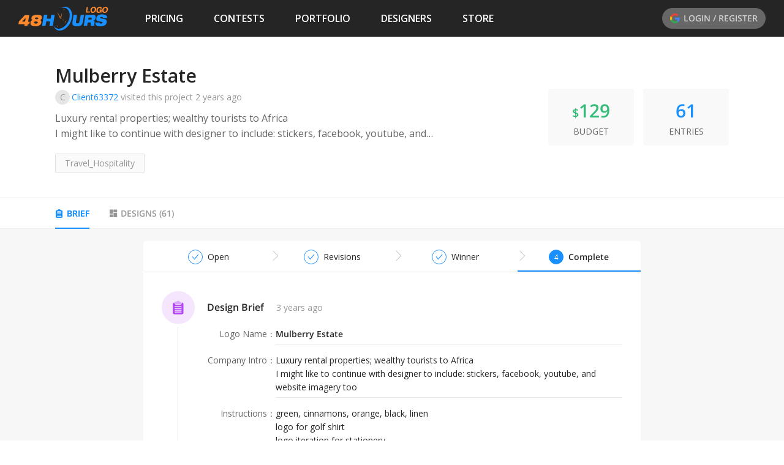

--- FILE ---
content_type: text/html; charset=utf-8
request_url: https://www.48hourslogo.com/contest/121521
body_size: 27348
content:
<!DOCTYPE html><html lang="en"><head><meta charSet="utf-8"/><meta name="twitter:card" content="summary_large_image"/><meta property="fb:app_id" content="380462596534653"/><meta name="X-UA-Compatible" content="IE=edge, chrome=1"/><meta name="viewport" content="width=device-width, initial-scale=1.0, maximum-scale=1.0, user-scalable=no, viewport-fit=cover"/><link rel="preconnect" href="https://fonts.gstatic.com" crossorigin=""/><link rel="dns-prefetch" href="https://fonts.gstatic.com"/><style>@font-face{font-family:open sans;font-style:italic;font-weight:300;font-stretch:100%;font-display:swap;src:url(https://fonts.gstatic.com/s/opensans/v26/memtYaGs126MiZpBA-UFUIcVXSCEkx2cmqvXlWqWtE6FxZCJgvAQ.woff2)format('woff2');unicode-range:U+460-52F,U+1C80-1C88,U+20B4,U+2DE0-2DFF,U+A640-A69F,U+FE2E-FE2F}@font-face{font-family:open sans;font-style:italic;font-weight:300;font-stretch:100%;font-display:swap;src:url(https://fonts.gstatic.com/s/opensans/v26/memtYaGs126MiZpBA-UFUIcVXSCEkx2cmqvXlWqWvU6FxZCJgvAQ.woff2)format('woff2');unicode-range:U+400-45F,U+490-491,U+4B0-4B1,U+2116}@font-face{font-family:open sans;font-style:italic;font-weight:300;font-stretch:100%;font-display:swap;src:url(https://fonts.gstatic.com/s/opensans/v26/memtYaGs126MiZpBA-UFUIcVXSCEkx2cmqvXlWqWtU6FxZCJgvAQ.woff2)format('woff2');unicode-range:U+1F??}@font-face{font-family:open sans;font-style:italic;font-weight:300;font-stretch:100%;font-display:swap;src:url(https://fonts.gstatic.com/s/opensans/v26/memtYaGs126MiZpBA-UFUIcVXSCEkx2cmqvXlWqWuk6FxZCJgvAQ.woff2)format('woff2');unicode-range:U+370-3FF}@font-face{font-family:open sans;font-style:italic;font-weight:300;font-stretch:100%;font-display:swap;src:url(https://fonts.gstatic.com/s/opensans/v26/memtYaGs126MiZpBA-UFUIcVXSCEkx2cmqvXlWqWu06FxZCJgvAQ.woff2)format('woff2');unicode-range:U+590-5FF,U+20AA,U+25CC,U+FB1D-FB4F}@font-face{font-family:open sans;font-style:italic;font-weight:300;font-stretch:100%;font-display:swap;src:url(https://fonts.gstatic.com/s/opensans/v26/memtYaGs126MiZpBA-UFUIcVXSCEkx2cmqvXlWqWtk6FxZCJgvAQ.woff2)format('woff2');unicode-range:U+102-103,U+110-111,U+128-129,U+168-169,U+1A0-1A1,U+1AF-1B0,U+1EA0-1EF9,U+20AB}@font-face{font-family:open sans;font-style:italic;font-weight:300;font-stretch:100%;font-display:swap;src:url(https://fonts.gstatic.com/s/opensans/v26/memtYaGs126MiZpBA-UFUIcVXSCEkx2cmqvXlWqWt06FxZCJgvAQ.woff2)format('woff2');unicode-range:U+100-24F,U+259,U+1E??,U+2020,U+20A0-20AB,U+20AD-20CF,U+2113,U+2C60-2C7F,U+A720-A7FF}@font-face{font-family:open sans;font-style:italic;font-weight:300;font-stretch:100%;font-display:swap;src:url(https://fonts.gstatic.com/s/opensans/v26/memtYaGs126MiZpBA-UFUIcVXSCEkx2cmqvXlWqWuU6FxZCJgg.woff2)format('woff2');unicode-range:U+??,U+131,U+152-153,U+2BB-2BC,U+2C6,U+2DA,U+2DC,U+2000-206F,U+2074,U+20AC,U+2122,U+2191,U+2193,U+2212,U+2215,U+FEFF,U+FFFD}@font-face{font-family:open sans;font-style:italic;font-weight:400;font-stretch:100%;font-display:swap;src:url(https://fonts.gstatic.com/s/opensans/v26/memtYaGs126MiZpBA-UFUIcVXSCEkx2cmqvXlWqWtE6FxZCJgvAQ.woff2)format('woff2');unicode-range:U+460-52F,U+1C80-1C88,U+20B4,U+2DE0-2DFF,U+A640-A69F,U+FE2E-FE2F}@font-face{font-family:open sans;font-style:italic;font-weight:400;font-stretch:100%;font-display:swap;src:url(https://fonts.gstatic.com/s/opensans/v26/memtYaGs126MiZpBA-UFUIcVXSCEkx2cmqvXlWqWvU6FxZCJgvAQ.woff2)format('woff2');unicode-range:U+400-45F,U+490-491,U+4B0-4B1,U+2116}@font-face{font-family:open sans;font-style:italic;font-weight:400;font-stretch:100%;font-display:swap;src:url(https://fonts.gstatic.com/s/opensans/v26/memtYaGs126MiZpBA-UFUIcVXSCEkx2cmqvXlWqWtU6FxZCJgvAQ.woff2)format('woff2');unicode-range:U+1F??}@font-face{font-family:open sans;font-style:italic;font-weight:400;font-stretch:100%;font-display:swap;src:url(https://fonts.gstatic.com/s/opensans/v26/memtYaGs126MiZpBA-UFUIcVXSCEkx2cmqvXlWqWuk6FxZCJgvAQ.woff2)format('woff2');unicode-range:U+370-3FF}@font-face{font-family:open sans;font-style:italic;font-weight:400;font-stretch:100%;font-display:swap;src:url(https://fonts.gstatic.com/s/opensans/v26/memtYaGs126MiZpBA-UFUIcVXSCEkx2cmqvXlWqWu06FxZCJgvAQ.woff2)format('woff2');unicode-range:U+590-5FF,U+20AA,U+25CC,U+FB1D-FB4F}@font-face{font-family:open sans;font-style:italic;font-weight:400;font-stretch:100%;font-display:swap;src:url(https://fonts.gstatic.com/s/opensans/v26/memtYaGs126MiZpBA-UFUIcVXSCEkx2cmqvXlWqWtk6FxZCJgvAQ.woff2)format('woff2');unicode-range:U+102-103,U+110-111,U+128-129,U+168-169,U+1A0-1A1,U+1AF-1B0,U+1EA0-1EF9,U+20AB}@font-face{font-family:open sans;font-style:italic;font-weight:400;font-stretch:100%;font-display:swap;src:url(https://fonts.gstatic.com/s/opensans/v26/memtYaGs126MiZpBA-UFUIcVXSCEkx2cmqvXlWqWt06FxZCJgvAQ.woff2)format('woff2');unicode-range:U+100-24F,U+259,U+1E??,U+2020,U+20A0-20AB,U+20AD-20CF,U+2113,U+2C60-2C7F,U+A720-A7FF}@font-face{font-family:open sans;font-style:italic;font-weight:400;font-stretch:100%;font-display:swap;src:url(https://fonts.gstatic.com/s/opensans/v26/memtYaGs126MiZpBA-UFUIcVXSCEkx2cmqvXlWqWuU6FxZCJgg.woff2)format('woff2');unicode-range:U+??,U+131,U+152-153,U+2BB-2BC,U+2C6,U+2DA,U+2DC,U+2000-206F,U+2074,U+20AC,U+2122,U+2191,U+2193,U+2212,U+2215,U+FEFF,U+FFFD}@font-face{font-family:open sans;font-style:italic;font-weight:600;font-stretch:100%;font-display:swap;src:url(https://fonts.gstatic.com/s/opensans/v26/memtYaGs126MiZpBA-UFUIcVXSCEkx2cmqvXlWqWtE6FxZCJgvAQ.woff2)format('woff2');unicode-range:U+460-52F,U+1C80-1C88,U+20B4,U+2DE0-2DFF,U+A640-A69F,U+FE2E-FE2F}@font-face{font-family:open sans;font-style:italic;font-weight:600;font-stretch:100%;font-display:swap;src:url(https://fonts.gstatic.com/s/opensans/v26/memtYaGs126MiZpBA-UFUIcVXSCEkx2cmqvXlWqWvU6FxZCJgvAQ.woff2)format('woff2');unicode-range:U+400-45F,U+490-491,U+4B0-4B1,U+2116}@font-face{font-family:open sans;font-style:italic;font-weight:600;font-stretch:100%;font-display:swap;src:url(https://fonts.gstatic.com/s/opensans/v26/memtYaGs126MiZpBA-UFUIcVXSCEkx2cmqvXlWqWtU6FxZCJgvAQ.woff2)format('woff2');unicode-range:U+1F??}@font-face{font-family:open sans;font-style:italic;font-weight:600;font-stretch:100%;font-display:swap;src:url(https://fonts.gstatic.com/s/opensans/v26/memtYaGs126MiZpBA-UFUIcVXSCEkx2cmqvXlWqWuk6FxZCJgvAQ.woff2)format('woff2');unicode-range:U+370-3FF}@font-face{font-family:open sans;font-style:italic;font-weight:600;font-stretch:100%;font-display:swap;src:url(https://fonts.gstatic.com/s/opensans/v26/memtYaGs126MiZpBA-UFUIcVXSCEkx2cmqvXlWqWu06FxZCJgvAQ.woff2)format('woff2');unicode-range:U+590-5FF,U+20AA,U+25CC,U+FB1D-FB4F}@font-face{font-family:open sans;font-style:italic;font-weight:600;font-stretch:100%;font-display:swap;src:url(https://fonts.gstatic.com/s/opensans/v26/memtYaGs126MiZpBA-UFUIcVXSCEkx2cmqvXlWqWtk6FxZCJgvAQ.woff2)format('woff2');unicode-range:U+102-103,U+110-111,U+128-129,U+168-169,U+1A0-1A1,U+1AF-1B0,U+1EA0-1EF9,U+20AB}@font-face{font-family:open sans;font-style:italic;font-weight:600;font-stretch:100%;font-display:swap;src:url(https://fonts.gstatic.com/s/opensans/v26/memtYaGs126MiZpBA-UFUIcVXSCEkx2cmqvXlWqWt06FxZCJgvAQ.woff2)format('woff2');unicode-range:U+100-24F,U+259,U+1E??,U+2020,U+20A0-20AB,U+20AD-20CF,U+2113,U+2C60-2C7F,U+A720-A7FF}@font-face{font-family:open sans;font-style:italic;font-weight:600;font-stretch:100%;font-display:swap;src:url(https://fonts.gstatic.com/s/opensans/v26/memtYaGs126MiZpBA-UFUIcVXSCEkx2cmqvXlWqWuU6FxZCJgg.woff2)format('woff2');unicode-range:U+??,U+131,U+152-153,U+2BB-2BC,U+2C6,U+2DA,U+2DC,U+2000-206F,U+2074,U+20AC,U+2122,U+2191,U+2193,U+2212,U+2215,U+FEFF,U+FFFD}@font-face{font-family:open sans;font-style:italic;font-weight:700;font-stretch:100%;font-display:swap;src:url(https://fonts.gstatic.com/s/opensans/v26/memtYaGs126MiZpBA-UFUIcVXSCEkx2cmqvXlWqWtE6FxZCJgvAQ.woff2)format('woff2');unicode-range:U+460-52F,U+1C80-1C88,U+20B4,U+2DE0-2DFF,U+A640-A69F,U+FE2E-FE2F}@font-face{font-family:open sans;font-style:italic;font-weight:700;font-stretch:100%;font-display:swap;src:url(https://fonts.gstatic.com/s/opensans/v26/memtYaGs126MiZpBA-UFUIcVXSCEkx2cmqvXlWqWvU6FxZCJgvAQ.woff2)format('woff2');unicode-range:U+400-45F,U+490-491,U+4B0-4B1,U+2116}@font-face{font-family:open sans;font-style:italic;font-weight:700;font-stretch:100%;font-display:swap;src:url(https://fonts.gstatic.com/s/opensans/v26/memtYaGs126MiZpBA-UFUIcVXSCEkx2cmqvXlWqWtU6FxZCJgvAQ.woff2)format('woff2');unicode-range:U+1F??}@font-face{font-family:open sans;font-style:italic;font-weight:700;font-stretch:100%;font-display:swap;src:url(https://fonts.gstatic.com/s/opensans/v26/memtYaGs126MiZpBA-UFUIcVXSCEkx2cmqvXlWqWuk6FxZCJgvAQ.woff2)format('woff2');unicode-range:U+370-3FF}@font-face{font-family:open sans;font-style:italic;font-weight:700;font-stretch:100%;font-display:swap;src:url(https://fonts.gstatic.com/s/opensans/v26/memtYaGs126MiZpBA-UFUIcVXSCEkx2cmqvXlWqWu06FxZCJgvAQ.woff2)format('woff2');unicode-range:U+590-5FF,U+20AA,U+25CC,U+FB1D-FB4F}@font-face{font-family:open sans;font-style:italic;font-weight:700;font-stretch:100%;font-display:swap;src:url(https://fonts.gstatic.com/s/opensans/v26/memtYaGs126MiZpBA-UFUIcVXSCEkx2cmqvXlWqWtk6FxZCJgvAQ.woff2)format('woff2');unicode-range:U+102-103,U+110-111,U+128-129,U+168-169,U+1A0-1A1,U+1AF-1B0,U+1EA0-1EF9,U+20AB}@font-face{font-family:open sans;font-style:italic;font-weight:700;font-stretch:100%;font-display:swap;src:url(https://fonts.gstatic.com/s/opensans/v26/memtYaGs126MiZpBA-UFUIcVXSCEkx2cmqvXlWqWt06FxZCJgvAQ.woff2)format('woff2');unicode-range:U+100-24F,U+259,U+1E??,U+2020,U+20A0-20AB,U+20AD-20CF,U+2113,U+2C60-2C7F,U+A720-A7FF}@font-face{font-family:open sans;font-style:italic;font-weight:700;font-stretch:100%;font-display:swap;src:url(https://fonts.gstatic.com/s/opensans/v26/memtYaGs126MiZpBA-UFUIcVXSCEkx2cmqvXlWqWuU6FxZCJgg.woff2)format('woff2');unicode-range:U+??,U+131,U+152-153,U+2BB-2BC,U+2C6,U+2DA,U+2DC,U+2000-206F,U+2074,U+20AC,U+2122,U+2191,U+2193,U+2212,U+2215,U+FEFF,U+FFFD}@font-face{font-family:open sans;font-style:italic;font-weight:800;font-stretch:100%;font-display:swap;src:url(https://fonts.gstatic.com/s/opensans/v26/memtYaGs126MiZpBA-UFUIcVXSCEkx2cmqvXlWqWtE6FxZCJgvAQ.woff2)format('woff2');unicode-range:U+460-52F,U+1C80-1C88,U+20B4,U+2DE0-2DFF,U+A640-A69F,U+FE2E-FE2F}@font-face{font-family:open sans;font-style:italic;font-weight:800;font-stretch:100%;font-display:swap;src:url(https://fonts.gstatic.com/s/opensans/v26/memtYaGs126MiZpBA-UFUIcVXSCEkx2cmqvXlWqWvU6FxZCJgvAQ.woff2)format('woff2');unicode-range:U+400-45F,U+490-491,U+4B0-4B1,U+2116}@font-face{font-family:open sans;font-style:italic;font-weight:800;font-stretch:100%;font-display:swap;src:url(https://fonts.gstatic.com/s/opensans/v26/memtYaGs126MiZpBA-UFUIcVXSCEkx2cmqvXlWqWtU6FxZCJgvAQ.woff2)format('woff2');unicode-range:U+1F??}@font-face{font-family:open sans;font-style:italic;font-weight:800;font-stretch:100%;font-display:swap;src:url(https://fonts.gstatic.com/s/opensans/v26/memtYaGs126MiZpBA-UFUIcVXSCEkx2cmqvXlWqWuk6FxZCJgvAQ.woff2)format('woff2');unicode-range:U+370-3FF}@font-face{font-family:open sans;font-style:italic;font-weight:800;font-stretch:100%;font-display:swap;src:url(https://fonts.gstatic.com/s/opensans/v26/memtYaGs126MiZpBA-UFUIcVXSCEkx2cmqvXlWqWu06FxZCJgvAQ.woff2)format('woff2');unicode-range:U+590-5FF,U+20AA,U+25CC,U+FB1D-FB4F}@font-face{font-family:open sans;font-style:italic;font-weight:800;font-stretch:100%;font-display:swap;src:url(https://fonts.gstatic.com/s/opensans/v26/memtYaGs126MiZpBA-UFUIcVXSCEkx2cmqvXlWqWtk6FxZCJgvAQ.woff2)format('woff2');unicode-range:U+102-103,U+110-111,U+128-129,U+168-169,U+1A0-1A1,U+1AF-1B0,U+1EA0-1EF9,U+20AB}@font-face{font-family:open sans;font-style:italic;font-weight:800;font-stretch:100%;font-display:swap;src:url(https://fonts.gstatic.com/s/opensans/v26/memtYaGs126MiZpBA-UFUIcVXSCEkx2cmqvXlWqWt06FxZCJgvAQ.woff2)format('woff2');unicode-range:U+100-24F,U+259,U+1E??,U+2020,U+20A0-20AB,U+20AD-20CF,U+2113,U+2C60-2C7F,U+A720-A7FF}@font-face{font-family:open sans;font-style:italic;font-weight:800;font-stretch:100%;font-display:swap;src:url(https://fonts.gstatic.com/s/opensans/v26/memtYaGs126MiZpBA-UFUIcVXSCEkx2cmqvXlWqWuU6FxZCJgg.woff2)format('woff2');unicode-range:U+??,U+131,U+152-153,U+2BB-2BC,U+2C6,U+2DA,U+2DC,U+2000-206F,U+2074,U+20AC,U+2122,U+2191,U+2193,U+2212,U+2215,U+FEFF,U+FFFD}@font-face{font-family:open sans;font-style:normal;font-weight:300;font-stretch:100%;font-display:swap;src:url(https://fonts.gstatic.com/s/opensans/v26/memvYaGs126MiZpBA-UvWbX2vVnXBbObj2OVTSKmu0SC55K5gw.woff2)format('woff2');unicode-range:U+460-52F,U+1C80-1C88,U+20B4,U+2DE0-2DFF,U+A640-A69F,U+FE2E-FE2F}@font-face{font-family:open sans;font-style:normal;font-weight:300;font-stretch:100%;font-display:swap;src:url(https://fonts.gstatic.com/s/opensans/v26/memvYaGs126MiZpBA-UvWbX2vVnXBbObj2OVTSumu0SC55K5gw.woff2)format('woff2');unicode-range:U+400-45F,U+490-491,U+4B0-4B1,U+2116}@font-face{font-family:open sans;font-style:normal;font-weight:300;font-stretch:100%;font-display:swap;src:url(https://fonts.gstatic.com/s/opensans/v26/memvYaGs126MiZpBA-UvWbX2vVnXBbObj2OVTSOmu0SC55K5gw.woff2)format('woff2');unicode-range:U+1F??}@font-face{font-family:open sans;font-style:normal;font-weight:300;font-stretch:100%;font-display:swap;src:url(https://fonts.gstatic.com/s/opensans/v26/memvYaGs126MiZpBA-UvWbX2vVnXBbObj2OVTSymu0SC55K5gw.woff2)format('woff2');unicode-range:U+370-3FF}@font-face{font-family:open sans;font-style:normal;font-weight:300;font-stretch:100%;font-display:swap;src:url(https://fonts.gstatic.com/s/opensans/v26/memvYaGs126MiZpBA-UvWbX2vVnXBbObj2OVTS2mu0SC55K5gw.woff2)format('woff2');unicode-range:U+590-5FF,U+20AA,U+25CC,U+FB1D-FB4F}@font-face{font-family:open sans;font-style:normal;font-weight:300;font-stretch:100%;font-display:swap;src:url(https://fonts.gstatic.com/s/opensans/v26/memvYaGs126MiZpBA-UvWbX2vVnXBbObj2OVTSCmu0SC55K5gw.woff2)format('woff2');unicode-range:U+102-103,U+110-111,U+128-129,U+168-169,U+1A0-1A1,U+1AF-1B0,U+1EA0-1EF9,U+20AB}@font-face{font-family:open sans;font-style:normal;font-weight:300;font-stretch:100%;font-display:swap;src:url(https://fonts.gstatic.com/s/opensans/v26/memvYaGs126MiZpBA-UvWbX2vVnXBbObj2OVTSGmu0SC55K5gw.woff2)format('woff2');unicode-range:U+100-24F,U+259,U+1E??,U+2020,U+20A0-20AB,U+20AD-20CF,U+2113,U+2C60-2C7F,U+A720-A7FF}@font-face{font-family:open sans;font-style:normal;font-weight:300;font-stretch:100%;font-display:swap;src:url(https://fonts.gstatic.com/s/opensans/v26/memvYaGs126MiZpBA-UvWbX2vVnXBbObj2OVTS-mu0SC55I.woff2)format('woff2');unicode-range:U+??,U+131,U+152-153,U+2BB-2BC,U+2C6,U+2DA,U+2DC,U+2000-206F,U+2074,U+20AC,U+2122,U+2191,U+2193,U+2212,U+2215,U+FEFF,U+FFFD}@font-face{font-family:open sans;font-style:normal;font-weight:400;font-stretch:100%;font-display:swap;src:url(https://fonts.gstatic.com/s/opensans/v26/memvYaGs126MiZpBA-UvWbX2vVnXBbObj2OVTSKmu0SC55K5gw.woff2)format('woff2');unicode-range:U+460-52F,U+1C80-1C88,U+20B4,U+2DE0-2DFF,U+A640-A69F,U+FE2E-FE2F}@font-face{font-family:open sans;font-style:normal;font-weight:400;font-stretch:100%;font-display:swap;src:url(https://fonts.gstatic.com/s/opensans/v26/memvYaGs126MiZpBA-UvWbX2vVnXBbObj2OVTSumu0SC55K5gw.woff2)format('woff2');unicode-range:U+400-45F,U+490-491,U+4B0-4B1,U+2116}@font-face{font-family:open sans;font-style:normal;font-weight:400;font-stretch:100%;font-display:swap;src:url(https://fonts.gstatic.com/s/opensans/v26/memvYaGs126MiZpBA-UvWbX2vVnXBbObj2OVTSOmu0SC55K5gw.woff2)format('woff2');unicode-range:U+1F??}@font-face{font-family:open sans;font-style:normal;font-weight:400;font-stretch:100%;font-display:swap;src:url(https://fonts.gstatic.com/s/opensans/v26/memvYaGs126MiZpBA-UvWbX2vVnXBbObj2OVTSymu0SC55K5gw.woff2)format('woff2');unicode-range:U+370-3FF}@font-face{font-family:open sans;font-style:normal;font-weight:400;font-stretch:100%;font-display:swap;src:url(https://fonts.gstatic.com/s/opensans/v26/memvYaGs126MiZpBA-UvWbX2vVnXBbObj2OVTS2mu0SC55K5gw.woff2)format('woff2');unicode-range:U+590-5FF,U+20AA,U+25CC,U+FB1D-FB4F}@font-face{font-family:open sans;font-style:normal;font-weight:400;font-stretch:100%;font-display:swap;src:url(https://fonts.gstatic.com/s/opensans/v26/memvYaGs126MiZpBA-UvWbX2vVnXBbObj2OVTSCmu0SC55K5gw.woff2)format('woff2');unicode-range:U+102-103,U+110-111,U+128-129,U+168-169,U+1A0-1A1,U+1AF-1B0,U+1EA0-1EF9,U+20AB}@font-face{font-family:open sans;font-style:normal;font-weight:400;font-stretch:100%;font-display:swap;src:url(https://fonts.gstatic.com/s/opensans/v26/memvYaGs126MiZpBA-UvWbX2vVnXBbObj2OVTSGmu0SC55K5gw.woff2)format('woff2');unicode-range:U+100-24F,U+259,U+1E??,U+2020,U+20A0-20AB,U+20AD-20CF,U+2113,U+2C60-2C7F,U+A720-A7FF}@font-face{font-family:open sans;font-style:normal;font-weight:400;font-stretch:100%;font-display:swap;src:url(https://fonts.gstatic.com/s/opensans/v26/memvYaGs126MiZpBA-UvWbX2vVnXBbObj2OVTS-mu0SC55I.woff2)format('woff2');unicode-range:U+??,U+131,U+152-153,U+2BB-2BC,U+2C6,U+2DA,U+2DC,U+2000-206F,U+2074,U+20AC,U+2122,U+2191,U+2193,U+2212,U+2215,U+FEFF,U+FFFD}@font-face{font-family:open sans;font-style:normal;font-weight:600;font-stretch:100%;font-display:swap;src:url(https://fonts.gstatic.com/s/opensans/v26/memvYaGs126MiZpBA-UvWbX2vVnXBbObj2OVTSKmu0SC55K5gw.woff2)format('woff2');unicode-range:U+460-52F,U+1C80-1C88,U+20B4,U+2DE0-2DFF,U+A640-A69F,U+FE2E-FE2F}@font-face{font-family:open sans;font-style:normal;font-weight:600;font-stretch:100%;font-display:swap;src:url(https://fonts.gstatic.com/s/opensans/v26/memvYaGs126MiZpBA-UvWbX2vVnXBbObj2OVTSumu0SC55K5gw.woff2)format('woff2');unicode-range:U+400-45F,U+490-491,U+4B0-4B1,U+2116}@font-face{font-family:open sans;font-style:normal;font-weight:600;font-stretch:100%;font-display:swap;src:url(https://fonts.gstatic.com/s/opensans/v26/memvYaGs126MiZpBA-UvWbX2vVnXBbObj2OVTSOmu0SC55K5gw.woff2)format('woff2');unicode-range:U+1F??}@font-face{font-family:open sans;font-style:normal;font-weight:600;font-stretch:100%;font-display:swap;src:url(https://fonts.gstatic.com/s/opensans/v26/memvYaGs126MiZpBA-UvWbX2vVnXBbObj2OVTSymu0SC55K5gw.woff2)format('woff2');unicode-range:U+370-3FF}@font-face{font-family:open sans;font-style:normal;font-weight:600;font-stretch:100%;font-display:swap;src:url(https://fonts.gstatic.com/s/opensans/v26/memvYaGs126MiZpBA-UvWbX2vVnXBbObj2OVTS2mu0SC55K5gw.woff2)format('woff2');unicode-range:U+590-5FF,U+20AA,U+25CC,U+FB1D-FB4F}@font-face{font-family:open sans;font-style:normal;font-weight:600;font-stretch:100%;font-display:swap;src:url(https://fonts.gstatic.com/s/opensans/v26/memvYaGs126MiZpBA-UvWbX2vVnXBbObj2OVTSCmu0SC55K5gw.woff2)format('woff2');unicode-range:U+102-103,U+110-111,U+128-129,U+168-169,U+1A0-1A1,U+1AF-1B0,U+1EA0-1EF9,U+20AB}@font-face{font-family:open sans;font-style:normal;font-weight:600;font-stretch:100%;font-display:swap;src:url(https://fonts.gstatic.com/s/opensans/v26/memvYaGs126MiZpBA-UvWbX2vVnXBbObj2OVTSGmu0SC55K5gw.woff2)format('woff2');unicode-range:U+100-24F,U+259,U+1E??,U+2020,U+20A0-20AB,U+20AD-20CF,U+2113,U+2C60-2C7F,U+A720-A7FF}@font-face{font-family:open sans;font-style:normal;font-weight:600;font-stretch:100%;font-display:swap;src:url(https://fonts.gstatic.com/s/opensans/v26/memvYaGs126MiZpBA-UvWbX2vVnXBbObj2OVTS-mu0SC55I.woff2)format('woff2');unicode-range:U+??,U+131,U+152-153,U+2BB-2BC,U+2C6,U+2DA,U+2DC,U+2000-206F,U+2074,U+20AC,U+2122,U+2191,U+2193,U+2212,U+2215,U+FEFF,U+FFFD}@font-face{font-family:open sans;font-style:normal;font-weight:700;font-stretch:100%;font-display:swap;src:url(https://fonts.gstatic.com/s/opensans/v26/memvYaGs126MiZpBA-UvWbX2vVnXBbObj2OVTSKmu0SC55K5gw.woff2)format('woff2');unicode-range:U+460-52F,U+1C80-1C88,U+20B4,U+2DE0-2DFF,U+A640-A69F,U+FE2E-FE2F}@font-face{font-family:open sans;font-style:normal;font-weight:700;font-stretch:100%;font-display:swap;src:url(https://fonts.gstatic.com/s/opensans/v26/memvYaGs126MiZpBA-UvWbX2vVnXBbObj2OVTSumu0SC55K5gw.woff2)format('woff2');unicode-range:U+400-45F,U+490-491,U+4B0-4B1,U+2116}@font-face{font-family:open sans;font-style:normal;font-weight:700;font-stretch:100%;font-display:swap;src:url(https://fonts.gstatic.com/s/opensans/v26/memvYaGs126MiZpBA-UvWbX2vVnXBbObj2OVTSOmu0SC55K5gw.woff2)format('woff2');unicode-range:U+1F??}@font-face{font-family:open sans;font-style:normal;font-weight:700;font-stretch:100%;font-display:swap;src:url(https://fonts.gstatic.com/s/opensans/v26/memvYaGs126MiZpBA-UvWbX2vVnXBbObj2OVTSymu0SC55K5gw.woff2)format('woff2');unicode-range:U+370-3FF}@font-face{font-family:open sans;font-style:normal;font-weight:700;font-stretch:100%;font-display:swap;src:url(https://fonts.gstatic.com/s/opensans/v26/memvYaGs126MiZpBA-UvWbX2vVnXBbObj2OVTS2mu0SC55K5gw.woff2)format('woff2');unicode-range:U+590-5FF,U+20AA,U+25CC,U+FB1D-FB4F}@font-face{font-family:open sans;font-style:normal;font-weight:700;font-stretch:100%;font-display:swap;src:url(https://fonts.gstatic.com/s/opensans/v26/memvYaGs126MiZpBA-UvWbX2vVnXBbObj2OVTSCmu0SC55K5gw.woff2)format('woff2');unicode-range:U+102-103,U+110-111,U+128-129,U+168-169,U+1A0-1A1,U+1AF-1B0,U+1EA0-1EF9,U+20AB}@font-face{font-family:open sans;font-style:normal;font-weight:700;font-stretch:100%;font-display:swap;src:url(https://fonts.gstatic.com/s/opensans/v26/memvYaGs126MiZpBA-UvWbX2vVnXBbObj2OVTSGmu0SC55K5gw.woff2)format('woff2');unicode-range:U+100-24F,U+259,U+1E??,U+2020,U+20A0-20AB,U+20AD-20CF,U+2113,U+2C60-2C7F,U+A720-A7FF}@font-face{font-family:open sans;font-style:normal;font-weight:700;font-stretch:100%;font-display:swap;src:url(https://fonts.gstatic.com/s/opensans/v26/memvYaGs126MiZpBA-UvWbX2vVnXBbObj2OVTS-mu0SC55I.woff2)format('woff2');unicode-range:U+??,U+131,U+152-153,U+2BB-2BC,U+2C6,U+2DA,U+2DC,U+2000-206F,U+2074,U+20AC,U+2122,U+2191,U+2193,U+2212,U+2215,U+FEFF,U+FFFD}@font-face{font-family:open sans;font-style:normal;font-weight:800;font-stretch:100%;font-display:swap;src:url(https://fonts.gstatic.com/s/opensans/v26/memvYaGs126MiZpBA-UvWbX2vVnXBbObj2OVTSKmu0SC55K5gw.woff2)format('woff2');unicode-range:U+460-52F,U+1C80-1C88,U+20B4,U+2DE0-2DFF,U+A640-A69F,U+FE2E-FE2F}@font-face{font-family:open sans;font-style:normal;font-weight:800;font-stretch:100%;font-display:swap;src:url(https://fonts.gstatic.com/s/opensans/v26/memvYaGs126MiZpBA-UvWbX2vVnXBbObj2OVTSumu0SC55K5gw.woff2)format('woff2');unicode-range:U+400-45F,U+490-491,U+4B0-4B1,U+2116}@font-face{font-family:open sans;font-style:normal;font-weight:800;font-stretch:100%;font-display:swap;src:url(https://fonts.gstatic.com/s/opensans/v26/memvYaGs126MiZpBA-UvWbX2vVnXBbObj2OVTSOmu0SC55K5gw.woff2)format('woff2');unicode-range:U+1F??}@font-face{font-family:open sans;font-style:normal;font-weight:800;font-stretch:100%;font-display:swap;src:url(https://fonts.gstatic.com/s/opensans/v26/memvYaGs126MiZpBA-UvWbX2vVnXBbObj2OVTSymu0SC55K5gw.woff2)format('woff2');unicode-range:U+370-3FF}@font-face{font-family:open sans;font-style:normal;font-weight:800;font-stretch:100%;font-display:swap;src:url(https://fonts.gstatic.com/s/opensans/v26/memvYaGs126MiZpBA-UvWbX2vVnXBbObj2OVTS2mu0SC55K5gw.woff2)format('woff2');unicode-range:U+590-5FF,U+20AA,U+25CC,U+FB1D-FB4F}@font-face{font-family:open sans;font-style:normal;font-weight:800;font-stretch:100%;font-display:swap;src:url(https://fonts.gstatic.com/s/opensans/v26/memvYaGs126MiZpBA-UvWbX2vVnXBbObj2OVTSCmu0SC55K5gw.woff2)format('woff2');unicode-range:U+102-103,U+110-111,U+128-129,U+168-169,U+1A0-1A1,U+1AF-1B0,U+1EA0-1EF9,U+20AB}@font-face{font-family:open sans;font-style:normal;font-weight:800;font-stretch:100%;font-display:swap;src:url(https://fonts.gstatic.com/s/opensans/v26/memvYaGs126MiZpBA-UvWbX2vVnXBbObj2OVTSGmu0SC55K5gw.woff2)format('woff2');unicode-range:U+100-24F,U+259,U+1E??,U+2020,U+20A0-20AB,U+20AD-20CF,U+2113,U+2C60-2C7F,U+A720-A7FF}@font-face{font-family:open sans;font-style:normal;font-weight:800;font-stretch:100%;font-display:swap;src:url(https://fonts.gstatic.com/s/opensans/v26/memvYaGs126MiZpBA-UvWbX2vVnXBbObj2OVTS-mu0SC55I.woff2)format('woff2');unicode-range:U+??,U+131,U+152-153,U+2BB-2BC,U+2C6,U+2DA,U+2DC,U+2000-206F,U+2074,U+20AC,U+2122,U+2191,U+2193,U+2212,U+2215,U+FEFF,U+FFFD}@font-face{font-family:open sans;font-style:italic;font-weight:500;font-display:swap;src:url(https://fonts.gstatic.com/s/opensans/v18/memnYaGs126MiZpBA-UFUKXGUdhmIqOxjaPXZSk.woff2)format('woff2');unicode-range:U+460-52F,U+1C80-1C88,U+20B4,U+2DE0-2DFF,U+A640-A69F,U+FE2E-FE2F}@font-face{font-family:open sans;font-style:italic;font-weight:500;font-display:swap;src:url(https://fonts.gstatic.com/s/opensans/v18/memnYaGs126MiZpBA-UFUKXGUdhvIqOxjaPXZSk.woff2)format('woff2');unicode-range:U+400-45F,U+490-491,U+4B0-4B1,U+2116}@font-face{font-family:open sans;font-style:italic;font-weight:500;font-display:swap;src:url(https://fonts.gstatic.com/s/opensans/v18/memnYaGs126MiZpBA-UFUKXGUdhnIqOxjaPXZSk.woff2)format('woff2');unicode-range:U+1F??}@font-face{font-family:open sans;font-style:italic;font-weight:500;font-display:swap;src:url(https://fonts.gstatic.com/s/opensans/v18/memnYaGs126MiZpBA-UFUKXGUdhoIqOxjaPXZSk.woff2)format('woff2');unicode-range:U+370-3FF}@font-face{font-family:open sans;font-style:italic;font-weight:500;font-display:swap;src:url(https://fonts.gstatic.com/s/opensans/v18/memnYaGs126MiZpBA-UFUKXGUdhkIqOxjaPXZSk.woff2)format('woff2');unicode-range:U+102-103,U+110-111,U+128-129,U+168-169,U+1A0-1A1,U+1AF-1B0,U+1EA0-1EF9,U+20AB}@font-face{font-family:open sans;font-style:italic;font-weight:500;font-display:swap;src:url(https://fonts.gstatic.com/s/opensans/v18/memnYaGs126MiZpBA-UFUKXGUdhlIqOxjaPXZSk.woff2)format('woff2');unicode-range:U+100-24F,U+259,U+1E??,U+2020,U+20A0-20AB,U+20AD-20CF,U+2113,U+2C60-2C7F,U+A720-A7FF}@font-face{font-family:open sans;font-style:italic;font-weight:500;font-display:swap;src:url(https://fonts.gstatic.com/s/opensans/v18/memnYaGs126MiZpBA-UFUKXGUdhrIqOxjaPX.woff2)format('woff2');unicode-range:U+??,U+131,U+152-153,U+2BB-2BC,U+2C6,U+2DA,U+2DC,U+2000-206F,U+2074,U+20AC,U+2122,U+2191,U+2193,U+2212,U+2215,U+FEFF,U+FFFD}@font-face{font-family:open sans;font-style:normal;font-weight:500;font-display:swap;src:url(https://fonts.gstatic.com/s/opensans/v18/mem5YaGs126MiZpBA-UNirkOX-hpKKSTj5PW.woff2)format('woff2');unicode-range:U+460-52F,U+1C80-1C88,U+20B4,U+2DE0-2DFF,U+A640-A69F,U+FE2E-FE2F}@font-face{font-family:open sans;font-style:normal;font-weight:500;font-display:swap;src:url(https://fonts.gstatic.com/s/opensans/v18/mem5YaGs126MiZpBA-UNirkOVuhpKKSTj5PW.woff2)format('woff2');unicode-range:U+400-45F,U+490-491,U+4B0-4B1,U+2116}@font-face{font-family:open sans;font-style:normal;font-weight:500;font-display:swap;src:url(https://fonts.gstatic.com/s/opensans/v18/mem5YaGs126MiZpBA-UNirkOXuhpKKSTj5PW.woff2)format('woff2');unicode-range:U+1F??}@font-face{font-family:open sans;font-style:normal;font-weight:500;font-display:swap;src:url(https://fonts.gstatic.com/s/opensans/v18/mem5YaGs126MiZpBA-UNirkOUehpKKSTj5PW.woff2)format('woff2');unicode-range:U+370-3FF}@font-face{font-family:open sans;font-style:normal;font-weight:500;font-display:swap;src:url(https://fonts.gstatic.com/s/opensans/v18/mem5YaGs126MiZpBA-UNirkOXehpKKSTj5PW.woff2)format('woff2');unicode-range:U+102-103,U+110-111,U+128-129,U+168-169,U+1A0-1A1,U+1AF-1B0,U+1EA0-1EF9,U+20AB}@font-face{font-family:open sans;font-style:normal;font-weight:500;font-display:swap;src:url(https://fonts.gstatic.com/s/opensans/v18/mem5YaGs126MiZpBA-UNirkOXOhpKKSTj5PW.woff2)format('woff2');unicode-range:U+100-24F,U+259,U+1E??,U+2020,U+20A0-20AB,U+20AD-20CF,U+2113,U+2C60-2C7F,U+A720-A7FF}@font-face{font-family:open sans;font-style:normal;font-weight:500;font-display:swap;src:url(https://fonts.gstatic.com/s/opensans/v18/mem5YaGs126MiZpBA-UNirkOUuhpKKSTjw.woff2)format('woff2');unicode-range:U+??,U+131,U+152-153,U+2BB-2BC,U+2C6,U+2DA,U+2DC,U+2000-206F,U+2074,U+20AC,U+2122,U+2191,U+2193,U+2212,U+2215,U+FEFF,U+FFFD}</style><link rel="preconnect" href="https://at.alicdn.com" crossorigin=""/><link rel="dns-prefetch" href="https://at.alicdn.com"/><link rel="stylesheet" href="https://at.alicdn.com/t/c/font_2067533_gw0m7sqgeyk.css"/><script defer="" data-domain="48hourslogo.com" src="https://plausible.io/js/script.js"></script><link href="https://www.48hourslogo.com/contest/121521" rel="canonical"/><title>Mulberry Estate Logo Design - 48hourslogo</title><meta name="robots" content="index,follow"/><meta name="googlebot" content="index,follow"/><meta name="description" content="Luxury rental properties; wealthy tourists to Africa
I might like to continue with designer to include: stickers, facebook, youtube, and website imagery too"/><meta property="og:title" content="Mulberry Estate Logo Design - 48hourslogo"/><meta property="og:description" content="Luxury rental properties; wealthy tourists to Africa
I might like to continue with designer to include: stickers, facebook, youtube, and website imagery too"/><meta name="keywords" content="affordable logo design, small business logo, business logo design, logo design contest"/><link rel="stylesheet" href="https://www.48hourslogo.com/_next/static/css/92d59209.9fa8b6c1.chunk.css" data-n-g=""/><link rel="stylesheet" href="https://www.48hourslogo.com/_next/static/css/styles.4ecb5040.chunk.css" data-n-g=""/><noscript data-n-css="true"></noscript><style id="__jsx-224598449">nav.jsx-224598449 a{display:-webkit-box;display:-webkit-flex;display:-ms-flexbox;display:flex;-webkit-align-items:center;-webkit-box-align:center;-ms-flex-align:center;align-items:center;-webkit-box-pack:center;-webkit-justify-content:center;-ms-flex-pack:center;justify-content:center;color:#fff;font-size:1rem;font-weight:600;-webkit-transition:color 0.3s;transition:color 0.3s;}@media screen and (max-width:767px){nav.jsx-224598449 a{line-height:60px;text-align:center;border-bottom:1px solid rgba(0,0,0,0.1);}}@media screen and (min-width:768px){nav.jsx-224598449 a.jsx-224598449+a.jsx-224598449{margin-left:50px;}}</style><style id="__jsx-2355213612">nav.jsx-2355213612 a{display:-webkit-box;display:-webkit-flex;display:-ms-flexbox;display:flex;-webkit-align-items:center;-webkit-box-align:center;-ms-flex-align:center;align-items:center;-webkit-box-pack:center;-webkit-justify-content:center;-ms-flex-pack:center;justify-content:center;color:rgba(0, 0, 0, 0.85);font-size:1rem;font-weight:600;-webkit-transition:color 0.3s;transition:color 0.3s;}@media screen and (max-width:767px){nav.jsx-2355213612 a{line-height:60px;text-align:center;border-bottom:1px solid rgba(0,0,0,0.1);}}@media screen and (min-width:768px){nav.jsx-2355213612 a.jsx-2355213612+a.jsx-2355213612{margin-left:50px;}}</style><style id="__jsx-2728844500">header.jsx-2728844500{display:-webkit-box;display:-webkit-flex;display:-ms-flexbox;display:flex;-webkit-align-items:center;-webkit-box-align:center;-ms-flex-align:center;align-items:center;-webkit-box-pack:justify;-webkit-justify-content:space-between;-ms-flex-pack:justify;justify-content:space-between;padding:0 30px;height:60px;background-color:rgba(0, 0, 0, 0.85);-webkit-transition:background-color 0.3s;transition:background-color 0.3s;}@media screen and (max-width:767px){header.jsx-2728844500{padding:0 15px;height:60px;}}.logo.jsx-2728844500{width:147px;height:39px;}@media screen and (max-width:767px){.logo.jsx-2728844500{width:124px;height:33px;}}.notice.jsx-2728844500{cursor:pointer;line-height:0;}.notice.jsx-2728844500 .iconfont{font-size:1.625rem;vertical-align:middle;color:#e1e1e1;-webkit-transition:color 0.3s;transition:color 0.3s;}@media screen and (max-width:767px){.notice.jsx-2728844500 .iconfont{font-size:1.375rem;}}.login.jsx-2728844500{display:inline-block;padding:6px 13px;font-size:0.875rem;font-weight:500;color:#d0d0d0;text-align:center;background-color:rgba(255, 255, 255, 0.3);border-radius:19px;-webkit-transition:0.3s;transition:0.3s;}.login.jsx-2728844500:hover{color:#1890ff;}.login.jsx-2728844500 .iconfont,.login.jsx-2728844500 .anticon{margin-right:6px;font-size:1rem;}@media screen and (max-width:767px){.login.jsx-2728844500 .iconfont,.login.jsx-2728844500 .anticon{display:none;}}.login.jsx-2728844500 .icon-weixin{line-height:1;color:#08c160;vertical-align:-1px;}.login.jsx-2728844500 .anticon-facebook{color:#1777f2;}@media screen and (max-width:767px){.login.jsx-2728844500{padding:5px 15px;}.login.jsx-2728844500 span.jsx-2728844500{display:none;}}</style><style id="__jsx-3883687913">.avatar.jsx-3883687913{position:relative;display:inline-block;line-height:1;}.avatar.jsx-3883687913 .badge.jsx-3883687913{position:absolute;bottom:0;right:0;z-index:100;-webkit-transform-origin:right bottom;-ms-transform-origin:right bottom;transform-origin:right bottom;}</style><style id="__jsx-4004099727">.info.jsx-4004099727{display:-webkit-inline-box;display:-webkit-inline-flex;display:-ms-inline-flexbox;display:inline-flex;-webkit-align-items:center;-webkit-box-align:center;-ms-flex-align:center;align-items:center;vertical-align:top;max-width:100%;}.info.jsx-4004099727 .ant-avatar{min-width:24px;margin-right:3px;}u.jsx-4004099727{overflow:hidden;text-overflow:ellipsis;-webkit-text-decoration:none;text-decoration:none;}</style><style id="__jsx-1822721353">.ant-popover.jsx-1822721353 .ant-popover-inner-content{padding:15px;}</style><style id="__jsx-4174338895">.card.jsx-4174338895 em{font-style:normal;font-size:1rem;color:#1890ff;}.card.jsx-4174338895 em.danger{color:#ff4949;}.card.jsx-4174338895 .ant-skeleton-content .ant-skeleton-paragraph{margin:0;}.card.jsx-4174338895 .ant-skeleton-content .ant-skeleton-paragraph > li{margin-top:8px;}@media screen and (min-width:768px){.card.jsx-4174338895{width:413px;}}u.jsx-4174338895{font-size:1.125rem;font-weight:500;-webkit-text-decoration:none;text-decoration:none;color:#333;}small.jsx-4174338895{display:block;font-size:0.875rem;color:#666;}</style><style id="__jsx-1214928080">.stats.jsx-1214928080{min-width:140px;padding:12px 32px;margin:0;text-align:center;border-radius:4px;background-color:#f9f9f9;}.value.jsx-1214928080{font-size:30px;color:#1890ff;}.title.jsx-1214928080{margin:0;color:#666;}</style><style id="__jsx-501922651">.info.jsx-501922651{display:-webkit-box;display:-webkit-flex;display:-ms-flexbox;display:flex;-webkit-align-items:center;-webkit-box-align:center;-ms-flex-align:center;align-items:center;-webkit-box-pack:justify;-webkit-justify-content:space-between;-ms-flex-pack:justify;justify-content:space-between;padding:40px 90px;background-color:#fff;}@media screen and (max-width:767px){.info.jsx-501922651{padding:20px 15px;}}@media screen and (min-width:768px){.meta.jsx-501922651{max-width:60%;}}.name.jsx-501922651{margin-bottom:0;font-size:1.875rem;font-weight:600;}.name.jsx-501922651 .icon-tag{font-size:1.625rem;-webkit-transition:color 0.3s;transition:color 0.3s;color:#ddd;cursor:pointer;}.name.jsx-501922651 .icon-share-o{font-size:1.625rem;font-weight:500;}@media screen and (max-width:767px){.name.jsx-501922651{font-size:1.25rem;}.name.jsx-501922651 .icon-tag,.name.jsx-501922651 .icon-share-o{font-size:1.125rem;}}.dynamic.jsx-501922651{display:-webkit-box;display:-webkit-flex;display:-ms-flexbox;display:flex;-webkit-align-items:center;-webkit-box-align:center;-ms-flex-align:center;align-items:center;margin-bottom:10px;font-size:0.875rem;color:#969696;}@media screen and (max-width:767px){.dynamic.jsx-501922651{font-size:0.75rem;}}.intro.jsx-501922651{display:-webkit-box;-webkit-box-orient:vertical;-webkit-line-clamp:2;overflow:hidden;font-size:1rem;white-space:pre-line;color:#666;}.intro.jsx-501922651:empty{margin-bottom:-20px;}@media screen and (max-width:767px){.intro.jsx-501922651:empty{margin-bottom:-10px;}}@media screen and (max-width:767px){.intro.jsx-501922651{font-size:0.875rem;}}.tags.jsx-501922651 .ant-tag{padding:5px 15px;margin-top:20px;margin-right:15px;text-align:center;font-size:0.875rem;color:#969696;background-color:#fafafa;border-radius:2px;}@media screen and (max-width:767px){.tags.jsx-501922651 .ant-tag{padding:4px 12px;margin-top:10px;margin-right:10px;font-size:0.75rem;}}.tags.jsx-501922651 a.jsx-501922651 .ant-tag{cursor:inherit;}.tags.jsx-501922651 a.jsx-501922651 .ant-tag:hover{color:#1890ff;border-color:currentColor;}.tags.jsx-501922651 a.type.jsx-501922651 .ant-tag-has-color{color:undefined;border-color:currentColor;}</style><style id="__jsx-118459978">.ant-steps.jsx-118459978{-webkit-flex-direction:row;-ms-flex-direction:row;flex-direction:row;}.ant-steps.jsx-118459978 .ant-steps-item{-webkit-flex:1;-ms-flex:1;flex:1;}@media screen and (max-width:767px){.ant-steps.jsx-118459978 .ant-steps-item{-webkit-flex:none;-ms-flex:none;flex:none;-webkit-flex-shrink:0;-ms-flex-negative:0;flex-shrink:0;padding-right:15px;}.ant-steps.jsx-118459978 .ant-steps-item:not(:first-child){padding-left:8px;margin-left:15px;}}.ant-steps.jsx-118459978 .ant-steps-item::after{position:absolute;top:50%;left:100%;-webkit-transform:rotate(45deg);-ms-transform:rotate(45deg);transform:rotate(45deg);}@media screen and (max-width:767px){.ant-steps.jsx-118459978 .ant-steps-item::after{margin-top:-10px;}}.ant-steps.jsx-118459978 .ant-steps-item.ant-steps-item-active::before{top:auto;right:auto;left:0;width:100%;height:2px;}@media screen and (max-width:767px){.ant-steps.jsx-118459978 .ant-steps-item-container{margin-left:0;}}.ant-steps.jsx-118459978 .ant-steps-item-tail{display:none !important;}.ant-steps.jsx-118459978 .ant-steps-item-icon{margin-right:8px;}.ant-steps.jsx-118459978 .ant-steps-item-content{display:inline-block;min-height:auto;}.ant-steps.jsx-118459978 .ant-steps-item-process .ant-steps-item-title{font-weight:500;}</style><style id="__jsx-1358985056">.download.jsx-1358985056{margin-bottom:0;border-radius:4px;border:solid 1px rgba(0,0,0,0.1);background-color:#fff;overflow:hidden;isolation:isolate;-webkit-mask-image:radial-gradient(white,black);mask-image:radial-gradient(white,black);}.download.jsx-1358985056 .ant-image{cursor:zoom-in;}.media.jsx-1358985056{position:relative;padding-bottom:56.25%;}.media.jsx-1358985056 .ant-carousel{position:absolute;top:0;right:0;bottom:0;left:0;}.media.jsx-1358985056 .ant-image{background-color:#fff;background-image:linear-gradient(45deg,#e6e6e6 25%,transparent 25%,transparent 75%,#e6e6e6 75%,#e6e6e6),linear-gradient(45deg,#e6e6e6 25%,transparent 25%,transparent 75%,#e6e6e6 75%,#e6e6e6);background-position:0 0,8px 8px;background-size:16px 16px;}.file.jsx-1358985056{position:relative;height:0;padding-bottom:56.25%;background-color:rgba(255, 85, 98, 0.05);text-align:center;overflow:hidden;}.file.jsx-1358985056 a.jsx-1358985056{display:block;margin-top:10px;white-space:nowrap;}.file.jsx-1358985056 .anticon{font-size:2.1875rem;}.file.jsx-1358985056 .icon-download{font-size:1rem;}.file.jsx-1358985056>*{position:absolute;top:50%;left:50%;-webkit-transform:translate(-50%,-50%);-ms-transform:translate(-50%,-50%);transform:translate(-50%,-50%);}.info.jsx-1358985056{display:-webkit-box;display:-webkit-flex;display:-ms-flexbox;display:flex;-webkit-align-items:center;-webkit-box-align:center;-ms-flex-align:center;align-items:center;-webkit-box-pack:justify;-webkit-justify-content:space-between;-ms-flex-pack:justify;justify-content:space-between;padding:5px 10px;line-height:1.83;border-top:solid 1px rgba(0,0,0,0.1);}@media screen and (max-width:767px){.info.jsx-1358985056{padding:0 5px;}}.filename.jsx-1358985056,.extname.jsx-1358985056{font-size:0.75rem;white-space:nowrap;}.filename.jsx-1358985056{overflow:hidden;text-overflow:ellipsis;}.extname.jsx-1358985056{margin-right:auto;}.action.jsx-1358985056{margin-left:10px;font-size:0.875rem;}</style><style id="__jsx-1251925196">.ant-image.jsx-1251925196{position:relative;width:100%;height: 0; padding-bottom:75%;vertical-align:bottom;background-color:#eee;}.ant-image.jsx-1251925196 .ant-image-img{position:absolute;top:0;left:0;width:100%;height:100%;object-fit:cover;}.ant-image.jsx-1251925196 .ant-image-placeholder{background:#f5f5f5 url("data:image/svg+xml,%3Csvg xmlns='http://www.w3.org/2000/svg' width='38' height='38' viewBox='0 0 38 38' stroke='rgba(53,53,53,0.25)'%3E%3Cg transform='translate(1 1)' stroke-width='2' fill='none' fill-rule='evenodd'%3E%3Ccircle stroke-opacity='.55' cx='18' cy='18' r='18'/%3E%3Cpath d='M36 18c0-9.94-8.06-18-18-18'%3E%3CanimateTransform attributeName='transform' type='rotate' from='0 18 18' to='360 18 18' dur='1s' repeatCount='indefinite'/%3E%3C/path%3E%3C/g%3E%3C/svg%3E") no-repeat center/38px;}</style><style id="__jsx-1793102826">.download.jsx-1793102826{margin-bottom:0;border-radius:4px;border:solid 1px rgba(0,0,0,0.1);background-color:#fff;overflow:hidden;isolation:isolate;-webkit-mask-image:radial-gradient(white,black);mask-image:radial-gradient(white,black);}.download.jsx-1793102826 .ant-image{cursor:default;}.media.jsx-1793102826{position:relative;padding-bottom:75%;}.media.jsx-1793102826 .ant-carousel{position:absolute;top:0;right:0;bottom:0;left:0;}.media.jsx-1793102826 .ant-image{background-color:#fff;background-image:linear-gradient(45deg,#e6e6e6 25%,transparent 25%,transparent 75%,#e6e6e6 75%,#e6e6e6),linear-gradient(45deg,#e6e6e6 25%,transparent 25%,transparent 75%,#e6e6e6 75%,#e6e6e6);background-position:0 0,8px 8px;background-size:16px 16px;}.file.jsx-1793102826{position:relative;height:0;padding-bottom:75%;background-color:#f0fff1;text-align:center;overflow:hidden;}.file.jsx-1793102826 a.jsx-1793102826{display:block;margin-top:10px;white-space:nowrap;}.file.jsx-1793102826 .anticon{font-size:2.1875rem;}.file.jsx-1793102826 .icon-download{font-size:1rem;}.file.jsx-1793102826>*{position:absolute;top:50%;left:50%;-webkit-transform:translate(-50%,-50%);-ms-transform:translate(-50%,-50%);transform:translate(-50%,-50%);}.info.jsx-1793102826{display:-webkit-box;display:-webkit-flex;display:-ms-flexbox;display:flex;-webkit-align-items:center;-webkit-box-align:center;-ms-flex-align:center;align-items:center;-webkit-box-pack:justify;-webkit-justify-content:space-between;-ms-flex-pack:justify;justify-content:space-between;padding:5px 10px;line-height:1.83;border-top:solid 1px rgba(0,0,0,0.1);}@media screen and (max-width:767px){.info.jsx-1793102826{padding:0 5px;}}.filename.jsx-1793102826,.extname.jsx-1793102826{font-size:0.75rem;white-space:nowrap;}.filename.jsx-1793102826{overflow:hidden;text-overflow:ellipsis;}.extname.jsx-1793102826{margin-right:auto;}.action.jsx-1793102826{margin-left:10px;font-size:0.875rem;}</style><style id="__jsx-2157204573">span.title.jsx-2157204573{display:-webkit-box;display:-webkit-flex;display:-ms-flexbox;display:flex;-webkit-align-items:center;-webkit-box-align:center;-ms-flex-align:center;align-items:center;}span.title.jsx-2157204573 .anticon,span.title.jsx-2157204573 .iconfont{display:inline-block;margin-left:8px;color:#969696;}span.title.jsx-2157204573 .icon-arrow{font-size:0.625rem;font-weight:600;-webkit-transition:-webkit-transform 0.3s;-webkit-transition:transform 0.3s;transition:transform 0.3s;-webkit-transform:rotate(180deg);-ms-transform:rotate(180deg);transform:rotate(180deg);}@media screen and (max-width:767px){span.title.jsx-2157204573 .icon-arrow{font-size:0.5rem;}}span.title.jsx-2157204573 .ant-btn{margin-left:16px;padding:3px 10px;height:30px;}span.title.jsx-2157204573 .ant-btn:not(:hover):not(:focus):not(.ant-btn-primary){color:#969696;}span.title.jsx-2157204573 .ant-btn .anticon,span.title.jsx-2157204573 .ant-btn .iconfont{margin-right:8px;margin-left:0;color:inherit;}span.title.jsx-2157204573 .ant-btn-primary{position:absolute;right:0;}.details.jsx-2157204573{margin-top:20px;overflow:hidden;}.details.jsx-2157204573 .ant-tag{margin-right:0;border-radius:2px;}.details.jsx-2157204573 .ant-tag-green{padding:0 9px;line-height:26px;font-size:0.875rem;color:#1890ff;border-color:currentColor;background-color:rgba(24,144,255,0.07);}dl.jsx-2157204573{display:-webkit-box;display:-webkit-flex;display:-ms-flexbox;display:flex;margin-bottom:15px;}dl.jsx-2157204573:last-of-type{margin-bottom:10px;}dl.jsx-2157204573:last-of-type dd.jsx-2157204573{padding-bottom:0px;border-bottom-width:0px;}dl.jsx-2157204573:last-child{margin-bottom:0;}dt.jsx-2157204573,.title.jsx-2157204573:not(span){font-size:0.875rem;font-weight:400;color:#666;}dt.jsx-2157204573 small.jsx-2157204573,.title.jsx-2157204573:not(span) small.jsx-2157204573{display:block;font-size:0.875rem;color:#969696;}.title.jsx-2157204573:not(span){margin-bottom:10px;}dt.jsx-2157204573:lang(en){width:112px;text-align:right;}dd.jsx-2157204573{-webkit-flex:1;-ms-flex:1;flex:1;margin-bottom:0;padding-bottom:5px;font-size:0.875rem;white-space:pre-line;border-bottom:1px solid rgba(0,0,0,0.1);}</style><style id="__jsx-2191991227">.item.jsx-2191991227:hover .trash.jsx-2191991227{opacity:1;}.meta.jsx-2191991227{display:-webkit-box;display:-webkit-flex;display:-ms-flexbox;display:flex;-webkit-align-items:center;-webkit-box-align:center;-ms-flex-align:center;align-items:center;white-space:nowrap;}.title.jsx-2191991227{font-size:1rem;font-weight:500;overflow:hidden;text-overflow:ellipsis;}@media screen and (max-width:767px){.title.jsx-2191991227{font-size:0.875rem;}}.date.jsx-2191991227{margin-left:20px;font-size:0.875rem;color:#969696;}@media screen and (max-width:767px){.date.jsx-2191991227{margin-left:10px;font-size:0.75rem;}}.trash.jsx-2191991227{margin-left:auto;color:#969696;-webkit-transition:0.3s;transition:0.3s;opacity:0;cursor:pointer;}.trash.ant-popover-open.jsx-2191991227{opacity:1;}.trash.jsx-2191991227:hover{color:#666;}.preview.jsx-2191991227{margin-top:20px;margin-bottom:-16px;max-width:280px;}@media screen and (max-width:767px){.preview.jsx-2191991227{max-width:230px;}}</style><style id="__jsx-2279694274">.avatar.jsx-2279694274{font-size:0;cursor:default;}.comment.jsx-2279694274{-webkit-transform:translateY(-13.5px);-ms-transform:translateY(-13.5px);transform:translateY(-13.5px);}.comment.jsx-2279694274:hover .trash.jsx-2279694274{opacity:1;}@media screen and (max-width:767px){.comment.jsx-2279694274{-webkit-transform:translateY(-12.75px);-ms-transform:translateY(-12.75px);transform:translateY(-12.75px);}}.meta.jsx-2279694274{display:-webkit-box;display:-webkit-flex;display:-ms-flexbox;display:flex;-webkit-align-items:center;-webkit-box-align:center;-ms-flex-align:center;align-items:center;margin-bottom:6px;white-space:nowrap;}.user.jsx-2279694274{font-size:1rem;font-weight:500;-webkit-text-decoration:none;text-decoration:none;text-overflow:ellipsis;overflow:hidden;}@media screen and (max-width:767px){.user.jsx-2279694274{font-size:0.875rem;}}.user.jsx-2279694274 .anticon{font-size:2.75rem;vertical-align:middle;height:17px;margin-left:5px;}.user.jsx-2279694274 .anticon svg{margin-top:-15px;}.date.jsx-2279694274{margin-left:20px;font-size:0.875rem;color:#969696;}@media screen and (max-width:767px){.date.jsx-2279694274{margin-left:10px;font-size:0.75rem;}}.trash.jsx-2279694274{margin-left:auto;color:#969696;-webkit-transition:0.3s;transition:0.3s;opacity:0;cursor:pointer;}.trash.ant-popover-open.jsx-2279694274{opacity:1;}.trash.jsx-2279694274:hover{color:#666;}.msg.jsx-2279694274{min-height:22px;font-size:0.875rem;color:#666;white-space:pre-line;}.attachments.jsx-2279694274{display:grid;grid-template-columns:repeat(3,1fr);gap:15px;margin-top:10px;}@media screen and (max-width:767px){.attachments.jsx-2279694274{grid-template-columns:repeat(2,1fr);gap:10px;}}</style><style id="__jsx-1865778019">.item.jsx-1865778019{margin:0;border-radius:4px;background-color:#fff;overflow:hidden;-webkit-transition:-webkit-transform 0.3s;-webkit-transition:transform 0.3s;transition:transform 0.3s;isolation:isolate;-webkit-mask-image:radial-gradient(white,black);mask-image:radial-gradient(white,black);}@media screen and (min-width:768px){.item.jsx-1865778019:hover{-webkit-transform:scale(1.03);-ms-transform:scale(1.03);transform:scale(1.03);}.item.jsx-1865778019:hover .bought.jsx-1865778019{opacity:1;}}.item.jsx-1865778019 .ant-image{background-color:#fff;background-image:linear-gradient(45deg,#e6e6e6 25%,transparent 25%,transparent 75%,#e6e6e6 75%,#e6e6e6),linear-gradient(45deg,#e6e6e6 25%,transparent 25%,transparent 75%,#e6e6e6 75%,#e6e6e6);background-position:0 0,8px 8px;background-size:16px 16px;cursor:pointer;}.private.jsx-1865778019{position:relative;padding-bottom:75%;}.private.jsx-1865778019 small.jsx-1865778019{position:absolute;top:50%;left:50%;-webkit-transform:translate(-50%,-50%);-ms-transform:translate(-50%,-50%);transform:translate(-50%,-50%);font-size:0.875rem;color:#969696;white-space:nowrap;text-align:center;}.media.jsx-1865778019{position:relative;padding-bottom:75%;background-color:#eee;}.media.jsx-1865778019 .ant-carousel{position:absolute;top:0;right:0;bottom:0;left:0;}.media.jsx-1865778019 .icon-like{position:absolute;bottom:15px;left:15px;z-index:1;line-height:1;font-size:1.375rem;color:#f85150;pointer-events:none;}@media screen and (max-width:767px){.media.jsx-1865778019 .icon-like{bottom:10px;left:10px;font-size:1.125rem;}}.media.jsx-1865778019 .icon-del,.media.jsx-1865778019 .icon-jspdf,.media.jsx-1865778019 .anticon-eye,.media.jsx-1865778019 .anticon-eye-invisible{position:absolute;font-size:1rem;font-weight:500;color:#bbb;cursor:pointer;opacity:0;-webkit-transition:opacity 0.3s;transition:opacity 0.3s;}@media screen and (max-width:767px){.media.jsx-1865778019 .icon-del,.media.jsx-1865778019 .icon-jspdf,.media.jsx-1865778019 .anticon-eye,.media.jsx-1865778019 .anticon-eye-invisible{opacity:1;}}.media.jsx-1865778019 .icon-del{top:10px;left:10px;}.media.jsx-1865778019 .icon-jspdf{right:10px;bottom:10px;}.media.jsx-1865778019 .anticon-eye,.media.jsx-1865778019 .anticon-eye-invisible{top:10px;right:10px;}.media.jsx-1865778019 .icon-del.ant-popover-open{opacity:1;}@media screen and (min-width:768px){.media.jsx-1865778019:hover .icon-del,.media.jsx-1865778019:hover .icon-jspdf,.media.jsx-1865778019:hover .anticon-eye,.media.jsx-1865778019:hover .anticon-eye-invisible{opacity:1;}}.mark.jsx-1865778019{position:absolute;top:0;left:0;z-index:1;width:54px;height:54px;line-height:1;color:#fff;pointer-events:none;background:linear-gradient(135deg,var(--winner-color) 50%,transparent 0);}@media screen and (max-width:767px){.mark.jsx-1865778019{width:40px;height:40px;}}.mark.jsx-1865778019 .iconfont{position:absolute;top:8px;left:7px;font-size:1.125rem;}@media screen and (max-width:767px){.mark.jsx-1865778019 .iconfont{top:6px;left:5px;font-size:0.875rem;}}.star.jsx-1865778019{position:absolute;bottom:15px;left:15px;z-index:1;line-height:1;font-size:1.875rem;color:#ffc107;pointer-events:none;}.star.jsx-1865778019 span.jsx-1865778019{position:absolute;top:50%;left:50%;-webkit-transform:translate(-50%,-50%);-ms-transform:translate(-50%,-50%);transform:translate(-50%,-50%);font-size:0.875rem;font-weight:bold;color:#333;}@media screen and (max-width:767px){.star.jsx-1865778019{bottom:10px;left:10px;font-size:1.125rem;}.star.jsx-1865778019 span.jsx-1865778019{display:none;}}.info.jsx-1865778019{display:-webkit-box;display:-webkit-flex;display:-ms-flexbox;display:flex;-webkit-align-items:center;-webkit-box-align:center;-ms-flex-align:center;align-items:center;-webkit-box-pack:justify;-webkit-justify-content:space-between;-ms-flex-pack:justify;justify-content:space-between;padding:12px;font-size:1rem;white-space:nowrap;color:#666;border-top:1px solid rgba(0,0,0,0.1);}@media screen and (max-width:767px){.info.jsx-1865778019{padding:5px 10px;font-size:0.875rem;}}.author.jsx-1865778019{display:-webkit-box;display:-webkit-flex;display:-ms-flexbox;display:flex;-webkit-align-items:center;-webkit-box-align:center;-ms-flex-align:center;align-items:center;overflow:hidden;}.author.jsx-1865778019 a{margin-left:3px;color:inherit;overflow:hidden;}.unread.jsx-1865778019{margin-left:10px;-webkit-transform-origin:bottom center;-ms-transform-origin:bottom center;transform-origin:bottom center;-webkit-animation:swing-jsx-1865778019 1s 0.5s linear infinite;animation:swing-jsx-1865778019 1s 0.5s linear infinite;}@-webkit-keyframes swing-jsx-1865778019{10%{-webkit-transform:rotate(15deg);-ms-transform:rotate(15deg);transform:rotate(15deg);}20%{-webkit-transform:rotate(-10deg);-ms-transform:rotate(-10deg);transform:rotate(-10deg);}30%{-webkit-transform:rotate(5deg);-ms-transform:rotate(5deg);transform:rotate(5deg);}40%{-webkit-transform:rotate(-5deg);-ms-transform:rotate(-5deg);transform:rotate(-5deg);}50%,100%{-webkit-transform:rotate(0deg);-ms-transform:rotate(0deg);transform:rotate(0deg);}}@keyframes swing-jsx-1865778019{10%{-webkit-transform:rotate(15deg);-ms-transform:rotate(15deg);transform:rotate(15deg);}20%{-webkit-transform:rotate(-10deg);-ms-transform:rotate(-10deg);transform:rotate(-10deg);}30%{-webkit-transform:rotate(5deg);-ms-transform:rotate(5deg);transform:rotate(5deg);}40%{-webkit-transform:rotate(-5deg);-ms-transform:rotate(-5deg);transform:rotate(-5deg);}50%,100%{-webkit-transform:rotate(0deg);-ms-transform:rotate(0deg);transform:rotate(0deg);}}.bought.jsx-1865778019{margin-left:10px;color:var(--winner-color);-webkit-transition:opacity 0.3s;transition:opacity 0.3s;opacity:0;}.bought.jsx-1865778019:hover{color:var(--winner-color);}@media screen and (max-width:767px){.bought.jsx-1865778019{display:none;}}</style><style id="__jsx-398441574">div.jsx-398441574{display:-webkit-box;display:-webkit-flex;display:-ms-flexbox;display:flex;overflow:auto;}div.jsx-398441574::before,div.jsx-398441574::after{content:'';min-width:0px;}@media screen and (max-width:767px){div.jsx-398441574::before,div.jsx-398441574::after{min-width:0px;}}div.jsx-398441574::-webkit-scrollbar{display:none;}</style><style id="__jsx-4064096586">.panel.jsx-4064096586{margin-top:20px;padding:15px;border-radius:4px;color:#666;background-color:#f7f7f7;}.service.jsx-4064096586{margin-top:20px;}.service.jsx-4064096586 .ant-btn{min-width:162px;height:44px;padding:10px 15px;font-size:0.875rem;font-weight:500;}.service.jsx-4064096586 .ant-btn-ghost{color:#1890ff;border-color:#1890ff;}.service.jsx-4064096586 .ant-btn-ghost:hover{color:#fff;background:#1890ff;border-color:#1890ff;text-shadow:0 -1px 0 rgba(0,0,0,0.12);box-shadow:0 2px 0 rgba(0,0,0,0.045);}</style><style id="__jsx-1131790278">.user_popover .ant-popover-inner-content{padding:0;}.user.jsx-1131790278{min-width:454px;padding:15px;display:-webkit-box;display:-webkit-flex;display:-ms-flexbox;display:flex;-webkit-flex-direction:column;-ms-flex-direction:column;flex-direction:column;}.user.jsx-1131790278>div.jsx-1131790278:not(:last-child){margin-bottom:10px;}@media screen and (max-width:767px){.user.jsx-1131790278{min-width:350px;}}.basic.jsx-1131790278{display:-webkit-box;display:-webkit-flex;display:-ms-flexbox;display:flex;-webkit-box-pack:justify;-webkit-justify-content:space-between;-ms-flex-pack:justify;justify-content:space-between;-webkit-align-items:center;-webkit-box-align:center;-ms-flex-align:center;align-items:center;}.name.jsx-1131790278{font-size:1.125rem;font-weight:500;color:#333;}.name.jsx-1131790278 .ant-typography{max-width:135px;margin-bottom:0;}.name.jsx-1131790278 .icon-level.anticon{font-size:2.625rem;vertical-align:middle;height:18px;}.name.jsx-1131790278 .icon-level.anticon>svg{margin-top:-13px;}@media screen and (max-width:767px){.name.jsx-1131790278{font-size:0.875rem;}}.abtn.jsx-1131790278 .ant-btn{padding-top:3px;}.abtn.jsx-1131790278 .ant-btn .iconfont{margin-right:5px;}@media screen and (max-width:767px){.abtn.jsx-1131790278 .ant-btn{height:25px;padding-top:1px;}}.statistic.jsx-1131790278{font-size:0.875rem;color:#666;}.statistic.jsx-1131790278 em.jsx-1131790278{font-style:normal;font-size:1.25rem;color:#1890ff;margin-left:5px;}.statistic.jsx-1131790278 em.warn.jsx-1131790278{color:#ff4949;}@media screen and (max-width:767px){.statistic.jsx-1131790278{font-size:0.75rem;}.statistic.jsx-1131790278 em.jsx-1131790278{font-size:0.875rem;}}.load-ske .ant-skeleton-title{margin:15px 0 0;}@media screen and (max-width:767px){.load-ske .ant-skeleton-title{margin:6px 0 0;}}</style><style id="__jsx-3813430812">.wrapper.jsx-3813430812{position:relative;}.wrapper.jsx-3813430812 .ant-btn{min-width:162px;height:44px;padding:10px 15px;font-size:0.875rem;font-weight:500;}.wrapper.jsx-3813430812 .ant-btn .iconfont{margin-right:8px;font-size:1rem;line-height:1;vertical-align:-1px;}.wrapper.jsx-3813430812 > .ant-btn{position:absolute;top:0;right:0;}.wrapper.jsx-3813430812 .ant-btn-ghost{color:#1890ff;border-color:#1890ff;}.wrapper.jsx-3813430812 .ant-btn-ghost:hover{color:#fff;background:#1890ff;border-color:#1890ff;text-shadow:0 -1px 0 rgba(0,0,0,0.12);box-shadow:0 2px 0 rgba(0,0,0,0.045);}.preview.jsx-3813430812{position:relative;margin-top:20px;margin-bottom:-16px;max-width:280px;}@media screen and (max-width:767px){.preview.jsx-3813430812{max-width:230px;}}.preview.jsx-3813430812 .ant-image{cursor:pointer;}.preview.jsx-3813430812 .ant-btn{position:absolute;right:-15px;bottom:0;-webkit-transform:translateX(100%);-ms-transform:translateX(100%);transform:translateX(100%);}@media screen and (max-width:767px){.preview.jsx-3813430812 .ant-btn{position:static;display:block;height:36px;padding:6px 15px;margin-top:15px;-webkit-transform:none;-ms-transform:none;transform:none;}}.mark.jsx-3813430812{position:absolute;top:0;left:0;z-index:1;width:54px;height:54px;line-height:1;color:#fff;background:linear-gradient(135deg,var(--winner-color) 50%,transparent 0);border-radius:4px;}@media screen and (max-width:767px){.mark.jsx-3813430812{width:40px;height:40px;}}.mark.jsx-3813430812 .iconfont{position:absolute;top:8px;left:7px;font-size:1.125rem;}@media screen and (max-width:767px){.mark.jsx-3813430812 .iconfont{top:6px;left:5px;font-size:0.875rem;}}</style><style id="__jsx-805361358">.wrap.jsx-805361358{max-width:812px;margin:0 auto;background-color:#fff;border-radius:4px;}@media screen and (max-width:767px){.wrap.jsx-805361358{margin:0 -15px;}}.steps.jsx-805361358{padding-left:18px;border-bottom:1px solid rgba(0,0,0,0.1);overflow:auto;}.steps.jsx-805361358::-webkit-scrollbar{display:none;}@media screen and (max-width:767px){.steps.jsx-805361358{padding-left:15px;}}.steps.jsx-805361358 .ant-steps-navigation{padding-top:14px;}.timeline.jsx-805361358{position:relative;padding:30px;}@media screen and (max-width:767px){.timeline.jsx-805361358{padding:15px;}}.timeline.jsx-805361358 .ant-timeline{padding:22px 0 40px 22px;}@media screen and (max-width:767px){.timeline.jsx-805361358 .ant-timeline{padding:15px 0 30px 15px;}}.timeline.jsx-805361358 .ant-timeline:empty{display:none;}.timeline.jsx-805361358 .ant-timeline-item{padding-bottom:59px;-webkit-animation:none;animation:none;}@media screen and (max-width:767px){.timeline.jsx-805361358 .ant-timeline-item{padding-bottom:52px;}}@-webkit-keyframes fade-jsx-805361358{from{opacity:0;}to{opacity:1;}}@keyframes fade-jsx-805361358{from{opacity:0;}to{opacity:1;}}.timeline.jsx-805361358 .ant-timeline-item:last-child{padding-bottom:0 !important;}.timeline.jsx-805361358 .ant-timeline-item:last-child>.ant-timeline-item-tail{display:none;}.timeline.jsx-805361358 .ant-timeline-item-last{padding-bottom:0 !important;}.timeline.jsx-805361358 .ant-timeline-item-tail{border-left:1px solid rgba(0,0,0,0.1);}.timeline.jsx-805361358 .ant-timeline-item-head{padding:5px 1px;font-size:3.375rem;}@media screen and (max-width:767px){.timeline.jsx-805361358 .ant-timeline-item-head{font-size:2.75rem;}}.timeline.jsx-805361358 .ant-timeline-item-content{margin-left:52px;}@media screen and (max-width:767px){.timeline.jsx-805361358 .ant-timeline-item-content{margin-left:41px;}}.collapse.jsx-805361358{position:relative;z-index:1;padding-bottom:59px;pointer-events:none;}@media screen and (max-width:767px){.collapse.jsx-805361358{padding-bottom:52px;}}.collapse.jsx-805361358::after{position:absolute;z-index:-1;top:-222.5px;right:0;left:-22px;height:480px;background:linear-gradient(transparent,#fff,transparent);content:'';}.collapse.jsx-805361358 .ant-btn{pointer-events:auto;}@media screen and (min-width:768px){.collapse.jsx-805361358 .ant-btn{height:35px;font-size:1rem;}}.collapse.jsx-805361358 .icon-arrow{margin-left:10px;font-size:0.75rem;color:#1890ff;}@media screen and (max-width:767px){.collapse.jsx-805361358 .icon-arrow{font-size:0.625rem;}}</style><style id="__jsx-1270632866">.ant-tabs-dropdown-menu-item{font-weight:500;color:#969696;}.ant-tabs-dropdown-menu-item .iconfont{margin-right:5px;}.tabs.jsx-1270632866 .ant-tabs-nav{padding:0 90px;margin-bottom:20px;background-color:#fff;border-top:1px solid rgba(0,0,0,0.1);}@media screen and (max-width:767px){.tabs.jsx-1270632866 .ant-tabs-nav{padding:0 15px;margin-bottom:10px;}}.tabs.jsx-1270632866 .ant-tabs-tab{padding:14px 0;font-weight:500;color:#969696;}.tabs.jsx-1270632866 .ant-tabs-tab .iconfont{margin-right:5px;}.tabs.jsx-1270632866 .ant-tabs-content-holder{padding:0 90px 40px;}@media screen and (max-width:767px){.tabs.jsx-1270632866 .ant-tabs-content-holder{padding:0 15px 15px;}}.settings.jsx-1270632866{display:-webkit-box;display:-webkit-flex;display:-ms-flexbox;display:flex;-webkit-align-items:center;-webkit-box-align:center;-ms-flex-align:center;align-items:center;font-size:0.875rem;font-weight:500;color:#969696;cursor:pointer;}.settings.jsx-1270632866 span.jsx-1270632866{margin-left:5px;}@media screen and (max-width:767px){.settings.jsx-1270632866 span.jsx-1270632866{display:none;}}.settings.jsx-1270632866 .anticon{font-size:1rem;}@media screen and (max-width:767px){.settings.jsx-1270632866 .anticon{font-size:1.25rem;}}.settings.jsx-1270632866 .iconfont{font-size:0.875rem;}</style><style id="__jsx-2258141594">footer.jsx-2258141594{position:relative;padding:45px 90px;background-color:#fff;-webkit-transition:background-color 0.3s;transition:background-color 0.3s;}@media screen and (max-width:767px){footer.jsx-2258141594{padding:25px 15px;}}.logo.jsx-2258141594{width:147px;height:39px;}@media screen and (max-width:767px){.logo.jsx-2258141594{width:124px;height:33px;}}nav.jsx-2258141594{margin-top:30px;font-size:1rem;}@media screen and (max-width:767px){nav.jsx-2258141594{margin-right:60px;margin-top:15px;font-size:0.75rem;}}nav.jsx-2258141594 a.jsx-2258141594{display:inline-block;margin-right:30px;color:#666;}@media screen and (max-width:767px){nav.jsx-2258141594 a.jsx-2258141594{margin-right:15px;}}nav.jsx-2258141594 a.jsx-2258141594:hover{color:rgba(0,0,0,0.85);}.qrcode.jsx-2258141594{position:absolute;top:50%;right:90px;-webkit-transform:translateY(-50%);-ms-transform:translateY(-50%);transform:translateY(-50%);}@media screen and (max-width:767px){.qrcode.jsx-2258141594{right:15px;}}.qrcode.jsx-2258141594 img.jsx-2258141594{display:block;width:88px;height:88px;}@media screen and (max-width:767px){.qrcode.jsx-2258141594 img.jsx-2258141594{width:60px;height:60px;}}.qrcode.jsx-2258141594 figcaption.jsx-2258141594{display:-webkit-box;display:-webkit-flex;display:-ms-flexbox;display:flex;-webkit-align-items:center;-webkit-box-align:center;-ms-flex-align:center;align-items:center;-webkit-box-pack:space-around;-webkit-justify-content:space-around;-ms-flex-pack:space-around;justify-content:space-around;margin-top:10px;font-size:0.75rem;color:#666;}.qrcode.jsx-2258141594 figcaption.jsx-2258141594 a.jsx-2258141594{color:#666;}.qrcode.jsx-2258141594 figcaption.jsx-2258141594 a.jsx-2258141594:hover{color:#333;}.qrcode.jsx-2258141594 figcaption.jsx-2258141594 .iconfont{font-size:1.125rem;}@media screen and (max-width:767px){.qrcode.jsx-2258141594 figcaption.jsx-2258141594{display:none;}}</style><style id="__jsx-3734321838">.container.jsx-3734321838{display:-webkit-box;display:-webkit-flex;display:-ms-flexbox;display:flex;-webkit-flex-direction:column;-ms-flex-direction:column;flex-direction:column;min-height:100%;background-color:#f7f7f7;}main.jsx-3734321838{-webkit-flex:1;-ms-flex:1;flex:1;position:relative;}</style><style data-emotion="css 0 1mb4exy 13g1chd 1s8spa1 5d8jlw 1jzfnds 1hi0rs1 1fttytj n3asal a4ss16 2xh5x8 1st3mks 1yweo1x 10pl8o6 1hbjwym 18bu5hn yu270u 17xm2by animation-lyx0u1">*,::before,::after{--tw-border-spacing-x:0;--tw-border-spacing-y:0;--tw-translate-x:0;--tw-translate-y:0;--tw-rotate:0;--tw-skew-x:0;--tw-skew-y:0;--tw-scale-x:1;--tw-scale-y:1;--tw-pan-x:var(--tw-empty,/*!*/ /*!*/);--tw-pan-y:var(--tw-empty,/*!*/ /*!*/);--tw-pinch-zoom:var(--tw-empty,/*!*/ /*!*/);--tw-scroll-snap-strictness:proximity;--tw-ordinal:var(--tw-empty,/*!*/ /*!*/);--tw-slashed-zero:var(--tw-empty,/*!*/ /*!*/);--tw-numeric-figure:var(--tw-empty,/*!*/ /*!*/);--tw-numeric-spacing:var(--tw-empty,/*!*/ /*!*/);--tw-numeric-fraction:var(--tw-empty,/*!*/ /*!*/);--tw-ring-offset-shadow:0 0 #0000;--tw-ring-shadow:0 0 #0000;--tw-shadow:0 0 #0000;--tw-shadow-colored:0 0 #0000;--tw-ring-inset:var(--tw-empty,/*!*/ /*!*/);--tw-ring-offset-width:0px;--tw-ring-offset-color:#fff;--tw-ring-color:rgb(59 130 246 / 0.5);--tw-blur:var(--tw-empty,/*!*/ /*!*/);--tw-brightness:var(--tw-empty,/*!*/ /*!*/);--tw-contrast:var(--tw-empty,/*!*/ /*!*/);--tw-grayscale:var(--tw-empty,/*!*/ /*!*/);--tw-hue-rotate:var(--tw-empty,/*!*/ /*!*/);--tw-invert:var(--tw-empty,/*!*/ /*!*/);--tw-saturate:var(--tw-empty,/*!*/ /*!*/);--tw-sepia:var(--tw-empty,/*!*/ /*!*/);--tw-drop-shadow:var(--tw-empty,/*!*/ /*!*/);--tw-backdrop-blur:var(--tw-empty,/*!*/ /*!*/);--tw-backdrop-brightness:var(--tw-empty,/*!*/ /*!*/);--tw-backdrop-contrast:var(--tw-empty,/*!*/ /*!*/);--tw-backdrop-grayscale:var(--tw-empty,/*!*/ /*!*/);--tw-backdrop-hue-rotate:var(--tw-empty,/*!*/ /*!*/);--tw-backdrop-invert:var(--tw-empty,/*!*/ /*!*/);--tw-backdrop-opacity:var(--tw-empty,/*!*/ /*!*/);--tw-backdrop-saturate:var(--tw-empty,/*!*/ /*!*/);--tw-backdrop-sepia:var(--tw-empty,/*!*/ /*!*/);}::backdrop{--tw-border-spacing-x:0;--tw-border-spacing-y:0;--tw-translate-x:0;--tw-translate-y:0;--tw-rotate:0;--tw-skew-x:0;--tw-skew-y:0;--tw-scale-x:1;--tw-scale-y:1;--tw-pan-x:var(--tw-empty,/*!*/ /*!*/);--tw-pan-y:var(--tw-empty,/*!*/ /*!*/);--tw-pinch-zoom:var(--tw-empty,/*!*/ /*!*/);--tw-scroll-snap-strictness:proximity;--tw-ordinal:var(--tw-empty,/*!*/ /*!*/);--tw-slashed-zero:var(--tw-empty,/*!*/ /*!*/);--tw-numeric-figure:var(--tw-empty,/*!*/ /*!*/);--tw-numeric-spacing:var(--tw-empty,/*!*/ /*!*/);--tw-numeric-fraction:var(--tw-empty,/*!*/ /*!*/);--tw-ring-offset-shadow:0 0 #0000;--tw-ring-shadow:0 0 #0000;--tw-shadow:0 0 #0000;--tw-shadow-colored:0 0 #0000;--tw-ring-inset:var(--tw-empty,/*!*/ /*!*/);--tw-ring-offset-width:0px;--tw-ring-offset-color:#fff;--tw-ring-color:rgb(59 130 246 / 0.5);--tw-blur:var(--tw-empty,/*!*/ /*!*/);--tw-brightness:var(--tw-empty,/*!*/ /*!*/);--tw-contrast:var(--tw-empty,/*!*/ /*!*/);--tw-grayscale:var(--tw-empty,/*!*/ /*!*/);--tw-hue-rotate:var(--tw-empty,/*!*/ /*!*/);--tw-invert:var(--tw-empty,/*!*/ /*!*/);--tw-saturate:var(--tw-empty,/*!*/ /*!*/);--tw-sepia:var(--tw-empty,/*!*/ /*!*/);--tw-drop-shadow:var(--tw-empty,/*!*/ /*!*/);--tw-backdrop-blur:var(--tw-empty,/*!*/ /*!*/);--tw-backdrop-brightness:var(--tw-empty,/*!*/ /*!*/);--tw-backdrop-contrast:var(--tw-empty,/*!*/ /*!*/);--tw-backdrop-grayscale:var(--tw-empty,/*!*/ /*!*/);--tw-backdrop-hue-rotate:var(--tw-empty,/*!*/ /*!*/);--tw-backdrop-invert:var(--tw-empty,/*!*/ /*!*/);--tw-backdrop-opacity:var(--tw-empty,/*!*/ /*!*/);--tw-backdrop-saturate:var(--tw-empty,/*!*/ /*!*/);--tw-backdrop-sepia:var(--tw-empty,/*!*/ /*!*/);}body{font-family:Open Sans,sans-serif;}.css-5d8jlw{margin-left:60px;margin-right:1.75rem;display:none;min-width:0px;-webkit-flex:1 1 0%;-ms-flex:1 1 0%;flex:1 1 0%;white-space:nowrap;-ms-overflow-style:none;scrollbar-width:none;}.css-5d8jlw::-webkit-scrollbar{display:none;}@media (min-width: 768px){.css-5d8jlw{display:-webkit-box;display:-webkit-flex;display:-ms-flexbox;display:flex;-webkit-align-items:center;-webkit-box-align:center;-ms-flex-align:center;align-items:center;}}.css-1jzfnds{display:none!important;-webkit-align-items:center;-webkit-box-align:center;-ms-flex-align:center;align-items:center;}@media (min-width: 768px){.css-1jzfnds{display:-webkit-inline-box!important;display:-webkit-inline-flex!important;display:-ms-inline-flexbox!important;display:inline-flex!important;}}.css-1hi0rs1{margin-right:0.375rem;font-size:1rem;line-height:1.5rem;}.css-1fttytj{line-height:0;transition-property:color,background-color,border-color,text-decoration-color,fill,stroke,opacity,box-shadow,transform,filter,backdrop-filter;transition-timing-function:cubic-bezier(0.4, 0, 0.2, 1);transition-duration:300ms;--tw-text-opacity:1;color:rgb(255 255 255 / var(--tw-text-opacity));}@media (min-width: 768px){.css-1fttytj{display:none;}}.css-n3asal{position:absolute;left:0px;right:0px;top:60px;z-index:10;overflow:auto;--tw-bg-opacity:1;background-color:rgb(255 255 255 / var(--tw-bg-opacity));transition-property:all;transition-timing-function:cubic-bezier(0.4, 0, 0.2, 1);transition-duration:300ms;overscroll-behavior:contain;height:0px;}.css-a4ss16{display:none;}@media (min-width: 768px){.css-a4ss16{display:-webkit-inline-box;display:-webkit-inline-flex;display:-ms-inline-flexbox;display:inline-flex;}}.css-2xh5x8{margin-top:1.25rem;}.css-1st3mks{min-width:200px;-webkit-transform:none!important;-moz-transform:none!important;-ms-transform:none!important;transform:none!important;border-width:1px;border-style:solid;--tw-border-opacity:0.1;border-color:rgb(0 0 0 / var(--tw-border-opacity));}.css-1st3mks:not(:last-child){margin-right:1rem!important;}.css-1st3mks figcaption{padding-left:0.625rem!important;padding-right:0.625rem!important;padding-top:5px!important;padding-bottom:5px!important;font-size:0.875rem!important;line-height:1.25rem!important;}.css-1yweo1x{display:-webkit-box;display:-webkit-flex;display:-ms-flexbox;display:flex;min-width:200px;-webkit-align-items:center;-webkit-box-align:center;-ms-flex-align:center;align-items:center;-webkit-box-pack:center;-ms-flex-pack:center;-webkit-justify-content:center;justify-content:center;border-radius:0.25rem;border-width:1px;border-style:solid;--tw-border-opacity:0.1;border-color:rgb(0 0 0 / var(--tw-border-opacity));}.css-10pl8o6{margin-top:1.25rem;height:auto;font-weight:500;}.css-1hbjwym{display:-webkit-box!important;display:-webkit-flex!important;display:-ms-flexbox!important;display:flex!important;-webkit-align-items:center;-webkit-box-align:center;-ms-flex-align:center;align-items:center;}.css-1hbjwym >:not([hidden])~:not([hidden]){--tw-space-x-reverse:0;margin-right:calc(0.25rem * var(--tw-space-x-reverse));margin-left:calc(0.25rem * calc(1 - var(--tw-space-x-reverse)));}.css-18bu5hn{font-size:1.125rem;line-height:1;font-weight:500;}.css-yu270u{-webkit-transform:none!important;-moz-transform:none!important;-ms-transform:none!important;transform:none!important;border-width:1px;border-style:solid;--tw-border-opacity:0.1;border-color:rgb(0 0 0 / var(--tw-border-opacity));}.nprogress-busy .ant-table-wrapper.jsx-1534251853 .ant-table-tbody>.ant-table-row{cursor:wait;}@-webkit-keyframes animation-lyx0u1{from{-webkit-transform:translate3d(0, 0, 0);-moz-transform:translate3d(0, 0, 0);-ms-transform:translate3d(0, 0, 0);transform:translate3d(0, 0, 0);}to{-webkit-transform:translate3d(0, 100%, 0);-moz-transform:translate3d(0, 100%, 0);-ms-transform:translate3d(0, 100%, 0);transform:translate3d(0, 100%, 0);visibility:visible;}}@keyframes animation-lyx0u1{from{-webkit-transform:translate3d(0, 0, 0);-moz-transform:translate3d(0, 0, 0);-ms-transform:translate3d(0, 0, 0);transform:translate3d(0, 0, 0);}to{-webkit-transform:translate3d(0, 100%, 0);-moz-transform:translate3d(0, 100%, 0);-ms-transform:translate3d(0, 100%, 0);transform:translate3d(0, 100%, 0);visibility:visible;}}</style></head><body><div id="__next"><div class="jsx-3734321838 container"><header class="jsx-2728844500  css-1s8spa1"><a class="jsx-2728844500" href="/"><img alt="48hourslogo" src="https://www.48hourslogo.com/api/logo.svg?v=1" class="jsx-2728844500 logo"/></a><nav class="jsx-224598449 css-5d8jlw"><a class="jsx-224598449" href="/price">PRICING</a><a class="jsx-224598449" href="/contest/">CONTESTS</a><a class="jsx-224598449" href="/logo/">PORTFOLIO</a><a class="jsx-224598449" href="/designer/">DESIGNERS</a><a class="jsx-224598449" href="/store/">STORE</a></nav><a class="jsx-2728844500 login css-1jzfnds"><svg xmlns="http://www.w3.org/2000/svg" viewBox="0 0 48 48" width="1em" height="1em" class="css-1hi0rs1"><path fill="#EA4335" d="M24 9.5c3.54 0 6.71 1.22 9.21 3.6l6.85-6.85C35.9 2.38 30.47 0 24 0 14.62 0 6.51 5.38 2.56 13.22l7.98 6.19C12.43 13.72 17.74 9.5 24 9.5z"></path><path fill="#4285F4" d="M46.98 24.55c0-1.57-.15-3.09-.38-4.55H24v9.02h12.94c-.58 2.96-2.26 5.48-4.78 7.18l7.73 6c4.51-4.18 7.09-10.36 7.09-17.65z"></path><path fill="#FBBC05" d="M10.53 28.59c-.48-1.45-.76-2.99-.76-4.59s.27-3.14.76-4.59l-7.98-6.19C.92 16.46 0 20.12 0 24c0 3.88.92 7.54 2.56 10.78l7.97-6.19z"></path><path fill="#34A853" d="M24 48c6.48 0 11.93-2.13 15.89-5.81l-7.73-6c-2.15 1.45-4.92 2.3-8.16 2.3-6.26 0-11.57-4.22-13.47-9.91l-7.98 6.19C6.51 42.62 14.62 48 24 48z"></path><path fill="none" d="M0 0h48v48H0z"></path></svg><span class="jsx-2728844500">LOGIN / REGISTER</span></a><span class="css-1fttytj"><button class="hamburger hamburger--spin"><span class="hamburger-box"><span class="hamburger-inner"></span></span></button></span><div class="css-n3asal"><nav class="jsx-2355213612 "><a class="jsx-2355213612" href="/">HOME</a><a class="jsx-2355213612" href="/price">PRICING</a><a class="jsx-2355213612" href="/contest/">CONTESTS</a><a class="jsx-2355213612" href="/logo/">PORTFOLIO</a><a class="jsx-2355213612" href="/designer/">DESIGNERS</a><a class="jsx-2355213612" href="/store/">STORE</a><a class="jsx-2728844500">LOGIN</a></nav></div></header><main class="jsx-3734321838"><div class="jsx-1270632866 project"><div class="jsx-501922651 info"><div class="jsx-501922651 meta"><h1 class="jsx-501922651 name">Mulberry Estate<!-- --> <!-- --> <!-- --> </h1><small class="jsx-501922651 dynamic"><div class="ant-space ant-space-horizontal ant-space-align-center"><div class="ant-space-item" style="margin-right:4px"><a style="display:inline-block"><span class="jsx-4004099727 info"><span class="ant-avatar ant-avatar-sm ant-avatar-circle"><span class="ant-avatar-string" style="opacity:0">C</span></span><u class="jsx-4004099727">Client63372</u></span></a></div><div class="ant-space-item" style="margin-right:4px"> visited this project </div><div class="ant-space-item"><span title="Oct 26, 2023 7:15 PM GMT+8" data-time="2023-10-26 19:15:00">2 years ago</span></div></div></small><small class="jsx-501922651 intro">Luxury rental properties; wealthy tourists to Africa
I might like to continue with designer to include: stickers, facebook, youtube, and website imagery too</small><div class="jsx-501922651 tags"><a class="jsx-501922651" href="/logo/Travel_Hospitality"><span class="ant-tag">Travel_Hospitality</span></a></div></div><div class="ant-space ant-space-horizontal ant-space-align-center css-a4ss16"><div class="ant-space-item" style="margin-right:15px"><dl class="jsx-1214928080 stats"><dt style="color:#35bb78" class="jsx-1214928080 value"><span style="font-size:20px" class="jsx-501922651">$</span>129</dt><dd class="jsx-1214928080 title">BUDGET</dd></dl></div><div class="ant-space-item"><dl class="jsx-1214928080 stats"><dt class="jsx-1214928080 value">61</dt><dd class="jsx-1214928080 title">ENTRIES</dd></dl></div></div></div><div class="jsx-1270632866 tabs"><div class="ant-tabs ant-tabs-top"><div role="tablist" class="ant-tabs-nav"><div class="ant-tabs-nav-wrap"><div class="ant-tabs-nav-list" style="transform:translate(0px, 0px)"><div class="ant-tabs-tab ant-tabs-tab-active"><div role="tab" aria-selected="true" class="ant-tabs-tab-btn" tabindex="0"><i class="iconfont icon-detail"></i>BRIEF</div></div><div class="ant-tabs-tab"><div role="tab" aria-selected="false" class="ant-tabs-tab-btn" tabindex="0"><i class="iconfont icon-works"></i>DESIGNS<!-- --> (<!-- -->61<!-- -->)</div></div><div class="ant-tabs-ink-bar ant-tabs-ink-bar-animated"></div></div></div><div class="ant-tabs-nav-operations ant-tabs-nav-operations-hidden"><button type="button" class="ant-tabs-nav-more" style="visibility:hidden;order:1" tabindex="-1" aria-hidden="true" aria-haspopup="listbox" aria-controls="null-more-popup" id="null-more" aria-expanded="false"><span role="img" aria-label="ellipsis" class="anticon anticon-ellipsis"><svg viewBox="64 64 896 896" focusable="false" data-icon="ellipsis" width="1em" height="1em" fill="currentColor" aria-hidden="true"><path d="M176 511a56 56 0 10112 0 56 56 0 10-112 0zm280 0a56 56 0 10112 0 56 56 0 10-112 0zm280 0a56 56 0 10112 0 56 56 0 10-112 0z"></path></svg></span></button></div></div><div class="ant-tabs-content-holder"><div class="ant-tabs-content ant-tabs-content-top"><div role="tabpanel" tabindex="0" aria-hidden="false" class="ant-tabs-tabpane ant-tabs-tabpane-active"><div class="jsx-805361358 wrap"><div class="jsx-805361358 steps"><div class="ant-steps ant-steps-horizontal ant-steps-horizontal ant-steps-label-horizontal jsx-118459978 ant-steps-small ant-steps-label-horizontal ant-steps-navigation"><div class="ant-steps-item ant-steps-item-finish"><div class="ant-steps-item-container"><div class="ant-steps-item-tail"></div><div class="ant-steps-item-icon"><span class="ant-steps-icon"><span role="img" aria-label="check" class="anticon anticon-check ant-steps-finish-icon"><svg viewBox="64 64 896 896" focusable="false" data-icon="check" width="1em" height="1em" fill="currentColor" aria-hidden="true"><path d="M912 190h-69.9c-9.8 0-19.1 4.5-25.1 12.2L404.7 724.5 207 474a32 32 0 00-25.1-12.2H112c-6.7 0-10.4 7.7-6.3 12.9l273.9 347c12.8 16.2 37.4 16.2 50.3 0l488.4-618.9c4.1-5.1.4-12.8-6.3-12.8z"></path></svg></span></span></div><div class="ant-steps-item-content"><div class="ant-steps-item-title">Open</div></div></div></div><div class="ant-steps-item ant-steps-item-finish"><div class="ant-steps-item-container"><div class="ant-steps-item-tail"></div><div class="ant-steps-item-icon"><span class="ant-steps-icon"><span role="img" aria-label="check" class="anticon anticon-check ant-steps-finish-icon"><svg viewBox="64 64 896 896" focusable="false" data-icon="check" width="1em" height="1em" fill="currentColor" aria-hidden="true"><path d="M912 190h-69.9c-9.8 0-19.1 4.5-25.1 12.2L404.7 724.5 207 474a32 32 0 00-25.1-12.2H112c-6.7 0-10.4 7.7-6.3 12.9l273.9 347c12.8 16.2 37.4 16.2 50.3 0l488.4-618.9c4.1-5.1.4-12.8-6.3-12.8z"></path></svg></span></span></div><div class="ant-steps-item-content"><div class="ant-steps-item-title">Revisions</div></div></div></div><div class="ant-steps-item ant-steps-item-finish"><div class="ant-steps-item-container"><div class="ant-steps-item-tail"></div><div class="ant-steps-item-icon"><span class="ant-steps-icon"><span role="img" aria-label="check" class="anticon anticon-check ant-steps-finish-icon"><svg viewBox="64 64 896 896" focusable="false" data-icon="check" width="1em" height="1em" fill="currentColor" aria-hidden="true"><path d="M912 190h-69.9c-9.8 0-19.1 4.5-25.1 12.2L404.7 724.5 207 474a32 32 0 00-25.1-12.2H112c-6.7 0-10.4 7.7-6.3 12.9l273.9 347c12.8 16.2 37.4 16.2 50.3 0l488.4-618.9c4.1-5.1.4-12.8-6.3-12.8z"></path></svg></span></span></div><div class="ant-steps-item-content"><div class="ant-steps-item-title">Winner</div></div></div></div><div class="ant-steps-item ant-steps-item-process ant-steps-item-active"><div class="ant-steps-item-container"><div class="ant-steps-item-tail"></div><div class="ant-steps-item-icon"><span class="ant-steps-icon">4</span></div><div class="ant-steps-item-content"><div class="ant-steps-item-title">Complete</div></div></div></div></div></div><div class="jsx-805361358 timeline"><ul class="ant-timeline"><li style="padding-bottom:45px" class="ant-timeline-item"><div class="ant-timeline-item-tail"></div><div class="ant-timeline-item-head ant-timeline-item-head-custom ant-timeline-item-head-blue"><span role="img" class="anticon"><svg width="1em" height="1em" fill="currentColor" aria-hidden="true" focusable="false" class=""><use xlink:href="#icon-demand"></use></svg></span></div><div class="ant-timeline-item-content"><div class="jsx-2191991227 item"><div class="jsx-2191991227 meta"><strong class="jsx-2191991227 title"><span class="jsx-2157204573 title"><span class="jsx-2157204573">Design Brief</span></span></strong><small class="jsx-2191991227 date"><span title="Oct 1, 2022 10:21 AM GMT+8" data-time="2022-10-01 10:21:45">3 years ago</span></small></div><div class="jsx-2157204573 details"><div class="jsx-2157204573"><dl class="jsx-2157204573"><dt class="jsx-2157204573">Logo Name<!-- -->：</dt><dd style="font-weight:500" class="jsx-2157204573">Mulberry Estate</dd></dl><dl class="jsx-2157204573"><dt class="jsx-2157204573">Company Intro<!-- -->：</dt><dd class="jsx-2157204573">Luxury rental properties; wealthy tourists to Africa
I might like to continue with designer to include: stickers, facebook, youtube, and website imagery too</dd></dl><dl class="jsx-2157204573"><dt class="jsx-2157204573">Instructions<!-- -->：</dt><dd class="jsx-2157204573">green, cinnamons, orange, black, linen
logo for golf shirt
logo iteration for stationery
logo iteration for embroidered linens</dd></dl><div class="ant-row" style="margin-left:-7.5px;margin-right:-7.5px;margin-top:-7.5px;margin-bottom:-7.5px"><div style="padding-left:7.5px;padding-right:7.5px;padding-top:7.5px;padding-bottom:7.5px" class="ant-col ant-col-xs-12 ant-col-sm-8"><figure class="jsx-1358985056 download"><div class="jsx-1358985056 media"><div class="ant-carousel"><div class="jsx-1358985056 file"><span role="img" class="anticon"><svg width="1em" height="1em" fill="currentColor" aria-hidden="true" focusable="false" class=""><use xlink:href="#icon-pdf"></use></svg></span></div></div></div><figcaption class="jsx-1358985056 info"><span class="jsx-1358985056 filename">Mulberry Estate Logo</span><span class="jsx-1358985056 extname">.<!-- -->pdf</span><span class="jsx-1358985056 action"><a href="/oss/attachments/2022/10/01/10256941141/Mulberry%20Estate%20Logo.pdf" target="_blank" download="Mulberry Estate Logo.pdf" class="jsx-1358985056"><i class="iconfont icon-download"></i></a></span></figcaption></figure></div></div><p style="margin-top:10px" class="jsx-2157204573 title">Reference Samples<!-- -->：</p><div class="ant-row" style="margin-left:-5px;margin-right:-5px;margin-top:-5px;margin-bottom:-5px"><div style="padding-left:5px;padding-right:5px;padding-top:5px;padding-bottom:5px" class="ant-col ant-col-xs-12 ant-col-sm-6"><figure class="jsx-1793102826 download"><div class="jsx-1793102826 media"><div class="ant-carousel"><div class="ant-image jsx-1251925196"><img loading="lazy" class="ant-image-img" src="/oss/works/2022/04/15/337490729/117784_56007_9487b1f4-6b61-4d67-9db7-cde461a92121.jpg"/><div aria-hidden="true" class="ant-image-placeholder"></div></div></div></div></figure></div><div style="padding-left:5px;padding-right:5px;padding-top:5px;padding-bottom:5px" class="ant-col ant-col-xs-12 ant-col-sm-6"><figure class="jsx-1793102826 download"><div class="jsx-1793102826 media"><div class="ant-carousel"><div class="ant-image jsx-1251925196"><img loading="lazy" class="ant-image-img" src="/oss/works/2022/03/23/7264829142/117007_39548_6d45b3a7-04fc-493e-b475-2aff9cbd51a5.jpg"/><div aria-hidden="true" class="ant-image-placeholder"></div></div></div></div></figure></div><div style="padding-left:5px;padding-right:5px;padding-top:5px;padding-bottom:5px" class="ant-col ant-col-xs-12 ant-col-sm-6"><figure class="jsx-1793102826 download"><div class="jsx-1793102826 media"><div class="ant-carousel"><div class="ant-image jsx-1251925196"><img loading="lazy" class="ant-image-img" src="/oss/works/2021/11/05/95411492927/113736_60467_a153b713-cea4-4e76-9402-cffdf2403f13.jpg"/><div aria-hidden="true" class="ant-image-placeholder"></div></div></div></div></figure></div><div style="padding-left:5px;padding-right:5px;padding-top:5px;padding-bottom:5px" class="ant-col ant-col-xs-12 ant-col-sm-6"><figure class="jsx-1793102826 download"><div class="jsx-1793102826 media"><div class="ant-carousel"><div class="ant-image jsx-1251925196"><img loading="lazy" class="ant-image-img" src="/oss/works/2021/10/17/0941346314/113273_46223_fe44b668-2028-4726-a9a6-a98caecabfeb.jpg"/><div aria-hidden="true" class="ant-image-placeholder"></div></div></div></div></figure></div><div style="padding-left:5px;padding-right:5px;padding-top:5px;padding-bottom:5px" class="ant-col ant-col-xs-12 ant-col-sm-6"><figure class="jsx-1793102826 download"><div class="jsx-1793102826 media"><div class="ant-carousel"><div class="ant-image jsx-1251925196"><img loading="lazy" class="ant-image-img" src="/oss/works/2021/10/26/94822919576/113514_62897_d80f729f-3114-4f7a-8e0a-c839c7c8ef3a.jpg"/><div aria-hidden="true" class="ant-image-placeholder"></div></div></div></div></figure></div><div style="padding-left:5px;padding-right:5px;padding-top:5px;padding-bottom:5px" class="ant-col ant-col-xs-12 ant-col-sm-6"><figure class="jsx-1793102826 download"><div class="jsx-1793102826 media"><div class="ant-carousel"><div class="ant-image jsx-1251925196"><img loading="lazy" class="ant-image-img" src="/oss/works/2022/09/22/9548477400/121137_22819_bd40524f-3ddf-4268-afc7-2d3666098e16.jpg"/><div aria-hidden="true" class="ant-image-placeholder"></div></div></div></div></figure></div></div></div></div></div></div></li><li style="padding-bottom:31px" class="ant-timeline-item"><div class="ant-timeline-item-tail"></div><div class="ant-timeline-item-head ant-timeline-item-head-custom ant-timeline-item-head-blue"><div class="jsx-2279694274 avatar"><span style="width:54px;height:54px;line-height:54px;font-size:18px" class="ant-avatar ant-avatar-circle"><span class="ant-avatar-string" style="opacity:0">C</span></span></div></div><div class="ant-timeline-item-content"><div class="jsx-2279694274 comment"><div class="jsx-2279694274 meta"><u class="jsx-2279694274 user">Client63372<span role="img" class="anticon"><svg width="1em" height="1em" fill="currentColor" aria-hidden="true" focusable="false" class=""><use xlink:href="#icon-client"></use></svg></span></u><small class="jsx-2279694274 date"><span title="Oct 1, 2022 10:24 AM GMT+8" data-time="2022-10-01 10:24:38">3 years ago</span></small></div><div class="jsx-2279694274 msg">I would like the design to be a version of the existing one attached.</div><div class="jsx-2279694274 attachments"><figure class="jsx-1358985056 download"><div class="jsx-1358985056 media"><div class="ant-carousel"><div class="jsx-1358985056 file"><span role="img" class="anticon"><svg width="1em" height="1em" fill="currentColor" aria-hidden="true" focusable="false" class=""><use xlink:href="#icon-pdf"></use></svg></span></div></div></div><figcaption class="jsx-1358985056 info"><span class="jsx-1358985056 filename">Mulberry Estate Logo</span><span class="jsx-1358985056 extname">.<!-- -->pdf</span><span class="jsx-1358985056 action"><a href="/oss/attachments/2022/10/01/102438310138/Mulberry%20Estate%20Logo.pdf" target="_blank" download="Mulberry Estate Logo.pdf" class="jsx-1358985056"><i class="iconfont icon-download"></i></a></span></figcaption></figure></div></div></div></li><li class="ant-timeline-item"><div class="ant-timeline-item-tail"></div><div class="ant-timeline-item-head ant-timeline-item-head-custom ant-timeline-item-head-blue"><span role="img" class="anticon"><svg width="1em" height="1em" fill="currentColor" aria-hidden="true" focusable="false" class=""><use xlink:href="#icon-finalist"></use></svg></span></div><div class="ant-timeline-item-content"><div class="jsx-2191991227 item"><div class="jsx-2191991227 meta"><strong class="jsx-2191991227 title">blessings selected as finalist!</strong><small class="jsx-2191991227 date"><span title="Oct 1, 2022 8:19 PM GMT+8" data-time="2022-10-01 20:19:16">3 years ago</span></small></div><a href="/contest/121521?a=designs&amp;designerId=59104"><button type="button" class="ant-btn ant-btn-primary ant-btn-background-ghost css-10pl8o6"><span class="css-1hbjwym"><span>Submissions by</span> <span class="jsx-4004099727 info"><span class="ant-avatar ant-avatar-sm ant-avatar-circle ant-avatar-image"><img src="/oss/works/2022/02/01/201956833167/424b29e186f418de90782c82437033dd.png?x-oss-process=image/resize,w_140"/></span><u class="jsx-4004099727">blessings</u></span><span>&gt;</span></span></button></a></div></div></li><li class="ant-timeline-item"><div class="ant-timeline-item-tail"></div><div class="ant-timeline-item-head ant-timeline-item-head-custom ant-timeline-item-head-blue"><span role="img" class="anticon"><svg width="1em" height="1em" fill="currentColor" aria-hidden="true" focusable="false" class=""><use xlink:href="#icon-perfect"></use></svg></span></div><div class="ant-timeline-item-content"><div class="jsx-2191991227 item"><div class="jsx-2191991227 meta"><strong class="jsx-2191991227 title">Design Concepts Completed</strong><small class="jsx-2191991227 date"><span title="Feb 5, 2023 7:19 AM GMT+8" data-time="2023-02-05 07:19:27">3 years ago</span></small></div><p class="jsx-4064096586 css-2xh5x8">Open design concept stage had ended with <strong class="css-18bu5hn elb2ex80">61</strong> submissions from<!-- --> <strong class="css-18bu5hn elb2ex80">19</strong> designers. Go to <a href="/contest/121521?a=designs"><i class="iconfont icon-works"></i> <strong style="font-weight:500">DESIGNS</strong></a> tab to view all submissions.</p><div class="jsx-398441574 css-2xh5x8"><figure class="jsx-1865778019 item css-1st3mks"><div class="jsx-1865778019 media"><div class="ant-carousel"><div class="ant-image jsx-1251925196"><img loading="lazy" alt=" logo design by blessings" class="ant-image-img" src="https://www.48hourslogo.com/oss/works/2022/10/06/113249873439/121521_59104_47c7debf-1ec9-4c5c-a490-639ed7915654.jpg"/><div aria-hidden="true" class="ant-image-placeholder"></div></div></div></div><figcaption class="jsx-1865778019 info"><span class="jsx-1865778019 author">#62 by <a style="display:inline-block"><span class="jsx-4004099727 info"><span class="ant-avatar ant-avatar-sm ant-avatar-circle ant-avatar-image"><img src="/oss/works/2022/02/01/201956833167/424b29e186f418de90782c82437033dd.png?x-oss-process=image/resize,w_140"/></span><u class="jsx-4004099727">blessings</u></span></a></span></figcaption></figure><figure class="jsx-1865778019 item css-1st3mks"><div class="jsx-1865778019 media"><div class="ant-carousel"><div class="ant-image jsx-1251925196"><img loading="lazy" alt=" logo design by Rizki Wiratama" class="ant-image-img" src="https://www.48hourslogo.com/oss/works/2022/10/03/42154942794/121521_107493_543909e2-270c-4b65-a073-1a050d530a0c.jpg"/><div aria-hidden="true" class="ant-image-placeholder"></div></div></div></div><figcaption class="jsx-1865778019 info"><span class="jsx-1865778019 author">#58 by <a style="display:inline-block"><span class="jsx-4004099727 info"><span class="ant-avatar ant-avatar-sm ant-avatar-circle ant-avatar-image"><img src="/oss/works/2023/12/13/53236418157/9ebfa51e651d79dca511e98d231afe19.png?x-oss-process=image/resize,w_140"/></span><u class="jsx-4004099727">Rizki Wiratama</u></span></a></span></figcaption></figure><figure class="jsx-1865778019 item css-1st3mks"><div class="jsx-1865778019 media"><div class="ant-carousel"><div class="ant-image jsx-1251925196"><img loading="lazy" alt=" logo design by yippiyproject" class="ant-image-img" src="https://www.48hourslogo.com/oss/works/2022/10/03/12621661899/121521_63645_b052c2c7-c953-40a2-b6c3-63617a529080.jpg"/><div aria-hidden="true" class="ant-image-placeholder"></div></div></div></div><figcaption class="jsx-1865778019 info"><span class="jsx-1865778019 author">#53 by <a style="display:inline-block"><span class="jsx-4004099727 info"><span class="ant-avatar ant-avatar-sm ant-avatar-circle ant-avatar-image"><img src="/oss/works/2023/07/27/143236873643/21ff7582208fed59649cbc0ffdb2fc4c.png?x-oss-process=image/resize,w_140"/></span><u class="jsx-4004099727">yippiyproject</u></span></a></span></figcaption></figure><figure class="jsx-1865778019 item css-1st3mks"><div class="jsx-1865778019 media"><div class="ant-carousel"><div class="ant-image jsx-1251925196"><img loading="lazy" alt=" logo design by jaize" class="ant-image-img" src="https://www.48hourslogo.com/oss/works/2022/10/02/233836375229/121521_2397_da6412ab-4a4c-4dec-9890-754f2eab6383.jpg"/><div aria-hidden="true" class="ant-image-placeholder"></div></div></div></div><figcaption class="jsx-1865778019 info"><span class="jsx-1865778019 author">#51 by <a style="display:inline-block"><span class="jsx-4004099727 info"><span class="ant-avatar ant-avatar-sm ant-avatar-circle ant-avatar-image"><img src="/oss/works/2021/03/09/122011733103/dc37e1b9303306fef28144edc2b9356a.png?x-oss-process=image/resize,w_140"/></span><u class="jsx-4004099727">jaize</u></span></a></span></figcaption></figure><figure class="jsx-1865778019 item css-1st3mks"><div class="jsx-1865778019 media"><div class="ant-carousel"><div class="ant-image jsx-1251925196"><img loading="lazy" alt=" logo design by Dawnxisoul393" class="ant-image-img" src="https://www.48hourslogo.com/oss/works/2022/10/02/4943424254/121521_122_0487be73-e8ae-4db7-8f15-f26c6a3742a2.jpg"/><div aria-hidden="true" class="ant-image-placeholder"></div></div></div></div><figcaption class="jsx-1865778019 info"><span class="jsx-1865778019 author">#47 by <a style="display:inline-block"><span class="jsx-4004099727 info"><span class="ant-avatar ant-avatar-sm ant-avatar-circle ant-avatar-image"><img src="/oss/works/2022/07/02/2659263340/414a6bb38a2befbe6d2ad5c102d3648a.png?x-oss-process=image/resize,w_140"/></span><u class="jsx-4004099727">Dawnxisoul393</u></span></a></span></figcaption></figure><figure class="jsx-1865778019 item css-1st3mks"><div class="jsx-1865778019 media"><div class="ant-carousel"><div class="ant-image jsx-1251925196"><img loading="lazy" alt=" logo design by Artomoro" class="ant-image-img" src="https://www.48hourslogo.com/oss/works/2022/10/02/11446151266/121521_62563_5d4b6c6c-57ee-414f-a2c9-fba646a0c51d.jpg"/><div aria-hidden="true" class="ant-image-placeholder"></div></div></div></div><figcaption class="jsx-1865778019 info"><span class="jsx-1865778019 author">#37 by <a style="display:inline-block"><span class="jsx-4004099727 info"><span class="ant-avatar ant-avatar-sm ant-avatar-circle ant-avatar-image"><img src="/oss/works/2025/06/12/191558634203/fbf72cfc6a3df4cf08877fee02bd85ce.png?x-oss-process=image/resize,w_140"/></span><u class="jsx-4004099727">Artomoro</u></span></a></span></figcaption></figure><figure class="jsx-1865778019 item css-1st3mks"><div class="jsx-1865778019 media"><div class="ant-carousel"><div class="ant-image jsx-1251925196"><img loading="lazy" alt=" logo design by bigboss" class="ant-image-img" src="https://www.48hourslogo.com/oss/works/2022/10/01/232712249772/121521_62897_430c4c31-3490-4043-ba62-00043214aa1a.jpg"/><div aria-hidden="true" class="ant-image-placeholder"></div></div></div></div><figcaption class="jsx-1865778019 info"><span class="jsx-1865778019 author">#33 by <a style="display:inline-block"><span class="jsx-4004099727 info"><span class="ant-avatar ant-avatar-sm ant-avatar-circle ant-avatar-image"><img src="/oss/works/2025/08/12/235537907254/65138035d617b0b66aa2078811e0e681.png?x-oss-process=image/resize,w_140"/></span><u class="jsx-4004099727">bigboss</u></span></a></span></figcaption></figure><figure class="jsx-1865778019 item css-1st3mks"><div class="jsx-1865778019 media"><div class="ant-carousel"><div class="ant-image jsx-1251925196"><img loading="lazy" alt=" logo design by oke2angconcept" class="ant-image-img" src="https://www.48hourslogo.com/oss/works/2022/10/01/201358425281/121521_51928_91a2a29f-c169-4359-adc5-61425e83d9bd.jpg"/><div aria-hidden="true" class="ant-image-placeholder"></div></div></div></div><figcaption class="jsx-1865778019 info"><span class="jsx-1865778019 author">#32 by <a style="display:inline-block"><span class="jsx-4004099727 info"><span class="ant-avatar ant-avatar-sm ant-avatar-circle ant-avatar-image"><img src="/face/2018020919555151928_48.png?x-oss-process=image/resize,w_140"/></span><u class="jsx-4004099727">oke2angconcept</u></span></a></span></figcaption></figure><figure class="jsx-1865778019 item css-1st3mks"><div class="jsx-1865778019 media"><div class="ant-carousel"><div class="ant-image jsx-1251925196"><img loading="lazy" alt=" logo design by emberdezign" class="ant-image-img" src="https://www.48hourslogo.com/oss/works/2022/10/01/173959147941/121521_54448_078eb27c-d86d-411e-887b-79438459a369.jpg"/><div aria-hidden="true" class="ant-image-placeholder"></div></div></div></div><figcaption class="jsx-1865778019 info"><span class="jsx-1865778019 author">#30 by <a style="display:inline-block"><span class="jsx-4004099727 info"><span class="ant-avatar ant-avatar-sm ant-avatar-circle ant-avatar-image"><img src="/face/2018012310391754448_48.jpg?x-oss-process=image/resize,w_140"/></span><u class="jsx-4004099727">emberdezign</u></span></a></span></figcaption></figure><figure class="jsx-1865778019 item css-1st3mks"><div class="jsx-1865778019 media"><div class="ant-carousel"><div class="ant-image jsx-1251925196"><img loading="lazy" alt=" logo design by Avro" class="ant-image-img" src="https://www.48hourslogo.com/oss/works/2022/10/01/1776738571/121521_43002_6bccc451-3700-459c-846a-a70b78ea0ff1.jpg"/><div aria-hidden="true" class="ant-image-placeholder"></div></div></div></div><figcaption class="jsx-1865778019 info"><span class="jsx-1865778019 author">#29 by <a style="display:inline-block"><span class="jsx-4004099727 info"><span class="ant-avatar ant-avatar-sm ant-avatar-circle ant-avatar-image"><img src="/oss/works/2024/06/15/0022308991/82c3a1f5951a5addd66bc35296f8fa12.png?x-oss-process=image/resize,w_140"/></span><u class="jsx-4004099727">Avro</u></span></a></span></figcaption></figure><figure class="jsx-1865778019 item css-1st3mks"><div class="jsx-1865778019 media"><div class="ant-carousel"><div class="ant-image jsx-1251925196"><img loading="lazy" alt=" logo design by Koushik" class="ant-image-img" src="https://www.48hourslogo.com/oss/works/2022/10/01/162057262785/121521_98354_79d2c492-c6e7-4aed-a69e-0a314eff0476.jpg"/><div aria-hidden="true" class="ant-image-placeholder"></div></div></div></div><figcaption class="jsx-1865778019 info"><span class="jsx-1865778019 author">#27 by <a style="display:inline-block"><span class="jsx-4004099727 info"><span class="ant-avatar ant-avatar-sm ant-avatar-circle ant-avatar-image"><img src="/oss/works/2022/01/11/21027145582/917e0503782d7735b3f90d099b613891.png?x-oss-process=image/resize,w_140"/></span><u class="jsx-4004099727">Koushik</u></span></a></span></figcaption></figure><figure class="jsx-1865778019 item css-1st3mks"><div class="jsx-1865778019 media"><div class="ant-carousel"><div class="ant-image jsx-1251925196"><img loading="lazy" alt=" logo design by qqdesigns" class="ant-image-img" src="https://www.48hourslogo.com/oss/works/2022/10/01/161352150135/121521_52903_0cb91b0f-f4db-47e8-a4a9-6f32cbd9bdd5.jpg"/><div aria-hidden="true" class="ant-image-placeholder"></div></div></div></div><figcaption class="jsx-1865778019 info"><span class="jsx-1865778019 author">#25 by <a style="display:inline-block"><span class="jsx-4004099727 info"><span class="ant-avatar ant-avatar-sm ant-avatar-circle ant-avatar-image"><img src="/oss/works/2023/12/30/74142338335/bd7f4be53791f36019712039ceb594f6.png?x-oss-process=image/resize,w_140"/></span><u class="jsx-4004099727">qqdesigns</u></span></a></span></figcaption></figure><figure class="jsx-1865778019 item css-1st3mks"><div class="jsx-1865778019 media"><div class="ant-carousel"><div class="ant-image jsx-1251925196"><img loading="lazy" alt=" logo design by Greenlight" class="ant-image-img" src="https://www.48hourslogo.com/oss/works/2022/10/01/155027224881/121521_42388_c9b6cb11-13b7-4bee-9bec-29ff5394de61.jpg"/><div aria-hidden="true" class="ant-image-placeholder"></div></div></div></div><figcaption class="jsx-1865778019 info"><span class="jsx-1865778019 author">#22 by <a style="display:inline-block"><span class="jsx-4004099727 info"><span class="ant-avatar ant-avatar-sm ant-avatar-circle ant-avatar-image"><img src="/oss/works/2024/09/19/14748263540/c26e6dd75d98e56cf65db85d2a9cb76e.png?x-oss-process=image/resize,w_140"/></span><u class="jsx-4004099727">Greenlight</u></span></a></span></figcaption></figure><figure class="jsx-1865778019 item css-1st3mks"><div class="jsx-1865778019 media"><div class="ant-carousel"><div class="ant-image jsx-1251925196"><img loading="lazy" alt=" logo design by DreamCather" class="ant-image-img" src="https://www.48hourslogo.com/oss/works/2022/10/01/152359998477/121521_75735_41e7456d-cf70-4736-ad85-8ae29e59e0d9.jpg"/><div aria-hidden="true" class="ant-image-placeholder"></div></div></div></div><figcaption class="jsx-1865778019 info"><span class="jsx-1865778019 author">#21 by <a style="display:inline-block"><span class="jsx-4004099727 info"><span class="ant-avatar ant-avatar-sm ant-avatar-circle ant-avatar-image"><img src="/oss/works/2022/01/06/11137883447/143d90edba4da54f62473ef1eb0b42b9.png?x-oss-process=image/resize,w_140"/></span><u class="jsx-4004099727">DreamCather</u></span></a></span></figcaption></figure><figure class="jsx-1865778019 item css-1st3mks"><div class="jsx-1865778019 media"><div class="ant-carousel"><div class="ant-image jsx-1251925196"><img loading="lazy" alt=" logo design by mewlana" class="ant-image-img" src="https://www.48hourslogo.com/oss/works/2022/10/01/14448121912/121521_48206_53cf5e8e-0d02-4865-a4ec-48d8e80f0882.jpg"/><div aria-hidden="true" class="ant-image-placeholder"></div></div></div></div><figcaption class="jsx-1865778019 info"><span class="jsx-1865778019 author">#18 by <a style="display:inline-block"><span class="jsx-4004099727 info"><span class="ant-avatar ant-avatar-sm ant-avatar-circle ant-avatar-image"><img src="/oss/works/2023/03/31/23744761177/329e0ff448bb977d0cd05c6f84a27093.png?x-oss-process=image/resize,w_140"/></span><u class="jsx-4004099727">mewlana</u></span></a></span></figcaption></figure><figure class="jsx-1865778019 item css-1st3mks"><div class="jsx-1865778019 media"><div class="ant-carousel"><div class="ant-image jsx-1251925196"><img loading="lazy" alt=" logo design by hopee" class="ant-image-img" src="https://www.48hourslogo.com/oss/works/2022/10/01/14243519563/121521_49033_2d53438a-0da1-4331-b5ab-6776cda7d911.jpg"/><div aria-hidden="true" class="ant-image-placeholder"></div></div></div></div><figcaption class="jsx-1865778019 info"><span class="jsx-1865778019 author">#17 by <a style="display:inline-block"><span class="jsx-4004099727 info"><span class="ant-avatar ant-avatar-sm ant-avatar-circle ant-avatar-image"><img src="/oss/works/2025/01/27/64454932584/6ae00c3078c826a3defca7060d3f0aed.png?x-oss-process=image/resize,w_140"/></span><u class="jsx-4004099727">hopee</u></span></a></span></figcaption></figure><figure class="jsx-1865778019 item css-1st3mks"><div class="jsx-1865778019 media"><div class="ant-carousel"><div class="ant-image jsx-1251925196"><img loading="lazy" alt=" logo design by Ultimatum" class="ant-image-img" src="https://www.48hourslogo.com/oss/works/2022/10/01/1400726503/121521_20068_72251bfb-6312-44c8-955b-916350d4450a.jpg"/><div aria-hidden="true" class="ant-image-placeholder"></div></div></div></div><figcaption class="jsx-1865778019 info"><span class="jsx-1865778019 author">#16 by <a style="display:inline-block"><span class="jsx-4004099727 info"><span class="ant-avatar ant-avatar-sm ant-avatar-circle ant-avatar-image"><img src="/oss/works/2021/04/20/1544341782/3348d3798489289ffda4f1c0b85b367d.png?x-oss-process=image/resize,w_140"/></span><u class="jsx-4004099727">Ultimatum</u></span></a></span></figcaption></figure><figure class="jsx-1865778019 item css-1st3mks"><div class="jsx-1865778019 media"><div class="ant-carousel"><div class="ant-image jsx-1251925196"><img loading="lazy" alt=" logo design by aladi" class="ant-image-img" src="https://www.48hourslogo.com/oss/works/2022/10/01/133015666458/121521_6602_459861ed-0d3c-4b7f-87a7-21323ccd9160.jpg"/><div aria-hidden="true" class="ant-image-placeholder"></div></div></div></div><figcaption class="jsx-1865778019 info"><span class="jsx-1865778019 author">#8 by <a style="display:inline-block"><span class="jsx-4004099727 info"><span class="ant-avatar ant-avatar-sm ant-avatar-circle ant-avatar-image"><img src="/face/201607282126306602_48.jpg?x-oss-process=image/resize,w_140"/></span><u class="jsx-4004099727">aladi</u></span></a></span></figcaption></figure><figure class="jsx-1865778019 item css-1st3mks"><div class="jsx-1865778019 media"><div class="ant-carousel"><div class="ant-image jsx-1251925196"><img loading="lazy" alt=" logo design by Toraja_@rt" class="ant-image-img" src="https://www.48hourslogo.com/oss/works/2022/10/01/10565440450/121521_76093_975e6716-4ffe-444c-9676-ad87b8747db3.jpg"/><div aria-hidden="true" class="ant-image-placeholder"></div></div></div></div><figcaption class="jsx-1865778019 info"><span class="jsx-1865778019 author">#2 by <a style="display:inline-block"><span class="jsx-4004099727 info"><span class="ant-avatar ant-avatar-sm ant-avatar-circle ant-avatar-image"><img src="/oss/works/2022/08/06/74134752849/629b019f751d89d6216c31cb217a6e3a.png?x-oss-process=image/resize,w_140"/></span><u class="jsx-4004099727">Toraja_@rt</u></span></a></span></figcaption></figure><a class="jsx-4064096586 css-1yweo1x" href="/contest/121521?a=designs">ALL 61 Designs<!-- --> <!-- -->&gt;</a></div></div></div></li><li class="ant-timeline-item"><div class="ant-timeline-item-tail"></div><div class="ant-timeline-item-head ant-timeline-item-head-custom ant-timeline-item-head-blue"><span role="img" class="anticon"><svg width="1em" height="1em" fill="currentColor" aria-hidden="true" focusable="false" class=""><use xlink:href="#icon-win"></use></svg></span></div><div class="ant-timeline-item-content"><div class="jsx-2191991227 item"><div class="jsx-2191991227 meta"><strong class="jsx-2191991227 title">Design <a class="jsx-3813430812" href="/contest/121521?msg=20&amp;a=designs">#<!-- -->20</a> by <a style="display:inline-block"><span class="jsx-4004099727 info"><span class="ant-avatar ant-avatar-sm ant-avatar-circle ant-avatar-image"><img src="/oss/works/2022/01/06/11137883447/143d90edba4da54f62473ef1eb0b42b9.png?x-oss-process=image/resize,w_140"/></span><u class="jsx-4004099727">DreamCather</u></span></a> is declared WINNER!</strong><small class="jsx-2191991227 date"><span title="Feb 5, 2023 7:19 AM GMT+8" data-time="2023-02-05 07:19:27">3 years ago</span></small></div><div class="jsx-3813430812 wrapper"><div class="jsx-3813430812 preview"><figure class="jsx-1865778019 item css-yu270u"><div class="jsx-1865778019 media"><i class="jsx-1865778019 mark"><i class="iconfont icon-winning"></i></i><div class="ant-carousel"><div class="ant-image jsx-1251925196"><img loading="lazy" alt=" logo design by DreamCather" class="ant-image-img" src="https://www.48hourslogo.com/oss/works/2022/10/01/152353433051/121521_75735_45d7fa5a-c928-4ff1-9a6b-a209b7b23864.jpg"/><div aria-hidden="true" class="ant-image-placeholder"></div></div></div></div><figcaption class="jsx-1865778019 info"><span class="jsx-1865778019 author">#20 by <a style="display:inline-block"><span class="jsx-4004099727 info"><span class="ant-avatar ant-avatar-sm ant-avatar-circle ant-avatar-image"><img src="/oss/works/2022/01/06/11137883447/143d90edba4da54f62473ef1eb0b42b9.png?x-oss-process=image/resize,w_140"/></span><u class="jsx-4004099727">DreamCather</u></span></a></span></figcaption></figure></div></div></div></div></li></ul></div></div></div><div role="tabpanel" tabindex="-1" aria-hidden="true" style="display:none" class="ant-tabs-tabpane"></div></div></div></div></div></div></main><footer class="jsx-2258141594 css-0"><a class="jsx-2258141594" href="/"><img alt="48hourslogo" loading="lazy" src="https://www.48hourslogo.com/api/logo.svg?color=%23333&amp;v=1" class="jsx-2258141594 logo"/></a><nav class="jsx-2258141594"><a class="jsx-2258141594" href="/about">About</a><a class="jsx-2258141594" href="/polls">Poll</a><a class="jsx-2258141594" href="/crowdsource-logo-design/">Crowdsource</a><a class="jsx-2258141594" href="/faq">FAQs</a><a href="https://www.48hourslogo.com/blog/" target="_blank" class="jsx-2258141594">Blog</a><a href="https://www.48hourslogo.com/blog/logo-affiliate-with-48hourslogo/" target="_blank" class="jsx-2258141594">Affiliate</a><a href="https://www.48hourslogo.com/blog/designer-signup/" target="_blank" class="jsx-2258141594">Designer Signup <!-- -->&gt;</a></nav><figure class="jsx-2258141594 qrcode"><img alt="48hourslogo" loading="lazy" src="https://www.48hourslogo.com/oss/static/img/qrcode/48hourslogo.jpg" class="jsx-2258141594"/><figcaption class="jsx-2258141594"><a href="https://www.facebook.com/48hourslogo" rel="noopener noreferrer" target="_blank" class="jsx-2258141594"><i class="iconfont icon-facebook"></i></a><a href="https://twitter.com/48hourslogo" rel="noopener noreferrer" target="_blank" class="jsx-2258141594"><i class="iconfont icon-twitter"></i></a><a href="https://www.pinterest.com/48hourslogo/" rel="noopener noreferrer" target="_blank" class="jsx-2258141594"><i class="iconfont icon-pinterest"></i></a></figcaption></figure></footer></div></div><script id="__NEXT_DATA__" type="application/json">{"props":{"pageProps":{"canonicalLink":"https://www.48hourslogo.com/contest/121521","comment":[{"id":1079162,"projectId":121521,"userId":63372,"message":"I would like the design to be a version of the existing one attached.","dateTime":"2022-10-01 10:24:38","package":0,"filePath":"","image":"","adminId":0,"type":0,"publisher":{"id":63372,"userName":"Client63372","email":"sarakate.marino@icloud.com","face":"","level":0,"userType":1,"phone":"","isModerator":0,"money":"0.00","payoutChannel":0,"wechatNo":"","qq":"","worksPrice":0,"realName":"","signature":"","hourlyWage":0,"country":"ca","subscriberid":"","onesignalDevice":"","autoSell":1,"acTime":"2024-10-08 10:37:30","idNumber":null},"attachments":[{"id":14171,"messageId":1079162,"filePath":"/oss/attachments/2022/10/01/102438310138/Mulberry Estate Logo.pdf","remark":""}]},{"id":1079220,"projectId":121521,"userId":0,"message":"\u003cdiv class=\"pmsg clearfix\"\u003e\u003cspan class=\"lp\"\u003e\u003ci class=\"fa fa-check-square-o\"\u003e\u003c/i\u003e\u003c/span\u003e\u003cp class=\"rp\"\u003eblessings selected as finalist!\u003c/p\u003e\u003c/div\u003e","dateTime":"2022-10-01 20:19:16","package":0,"filePath":"","image":"","adminId":0,"type":0,"publisher":{"userName":"Admin","face":"","emailValidate":0,"lock":0,"money":0,"userType":1,"level":0,"qq":"","msn":"","phone":"","paypal":"","registerTime":"","intro":"","website":"","spreadCode":0,"ip":"","wechatNo":"","isModerator":0,"worksPrice":0,"realName":"","signature":"","wechatSubscribed":0,"hourlyWage":0,"disabled":0,"autoSell":1,"idNumber":"","id":0},"attachments":[]},{"id":1100377,"projectId":121521,"userId":75735,"message":"Thank you for choosing my design as the winner. Please message me below if you need any revisions or have any other special requests. I will upload your design file ASAP.","dateTime":"2023-02-05 07:19:27","package":1,"filePath":"","image":"","adminId":0,"type":0,"publisher":{"id":75735,"userName":"DreamCather","email":"muhammadardi783@gmail.com","face":"/oss/works/2022/01/06/11137883447/143d90edba4da54f62473ef1eb0b42b9.png","level":1,"userType":0,"phone":"","isModerator":0,"money":"0.00","payoutChannel":1,"wechatNo":"","qq":"","worksPrice":100,"realName":"yns","signature":"/oss/signatures/2023/02/17/105611625607/y.jpg","hourlyWage":20,"country":"id","subscriberid":"","onesignalDevice":"","autoSell":1,"acTime":"2025-11-25 15:36:10","idNumber":null},"attachments":[]},{"id":1100378,"projectId":121521,"userId":63372,"message":"Hi there. Sorry for the delay.  I really like your design but wonder if you would consider a couple of modifications:  I would ideally have a slimmer profile font; the Mulberry would be black; estate would be the same font, with a wider spacing, and a related colour but not black.  Last, the icons on either side of estate are very linear and if there was an option that had a bit of round in it, or curve -- nothing too dramatic, I would really like that too!","dateTime":"2023-02-05 07:21:39","package":1,"filePath":"","image":"","adminId":0,"type":0,"publisher":{"id":63372,"userName":"Client63372","email":"sarakate.marino@icloud.com","face":"","level":0,"userType":1,"phone":"","isModerator":0,"money":"0.00","payoutChannel":0,"wechatNo":"","qq":"","worksPrice":0,"realName":"","signature":"","hourlyWage":0,"country":"ca","subscriberid":"","onesignalDevice":"","autoSell":1,"acTime":"2024-10-08 10:37:30","idNumber":null},"attachments":[]},{"id":1100410,"projectId":121521,"userId":0,"message":"DreamCather uploaded design package file","dateTime":"2023-02-05 10:59:51","package":1,"filePath":"1","image":"","adminId":0,"type":0,"publisher":{"userName":"Admin","face":"","emailValidate":0,"lock":0,"money":0,"userType":1,"level":0,"qq":"","msn":"","phone":"","paypal":"","registerTime":"","intro":"","website":"","spreadCode":0,"ip":"","wechatNo":"","isModerator":0,"worksPrice":0,"realName":"","signature":"","wechatSubscribed":0,"hourlyWage":0,"disabled":0,"autoSell":1,"idNumber":"","id":0},"attachments":[]},{"id":1100412,"projectId":121521,"userId":75735,"message":"Like This?","dateTime":"2023-02-05 11:23:49","package":1,"filePath":"","image":"","adminId":0,"type":0,"publisher":{"id":75735,"userName":"DreamCather","email":"muhammadardi783@gmail.com","face":"/oss/works/2022/01/06/11137883447/143d90edba4da54f62473ef1eb0b42b9.png","level":1,"userType":0,"phone":"","isModerator":0,"money":"0.00","payoutChannel":1,"wechatNo":"","qq":"","worksPrice":100,"realName":"yns","signature":"/oss/signatures/2023/02/17/105611625607/y.jpg","hourlyWage":20,"country":"id","subscriberid":"","onesignalDevice":"","autoSell":1,"acTime":"2025-11-25 15:36:10","idNumber":null},"attachments":[{"id":17614,"messageId":1100412,"filePath":"/oss/attachments/2023/02/05/11234950375/M-2-REV.jpg","remark":""},{"id":17615,"messageId":1100412,"filePath":"/oss/attachments/2023/02/05/11234950375/M-2-REV-1.jpg","remark":""}]},{"id":1100420,"projectId":121521,"userId":63372,"message":"Hi Dream Cather — as for the linen design I really liked your linear version #20 . Can we do that?","dateTime":"2023-02-05 12:09:07","package":1,"filePath":"","image":"","adminId":0,"type":0,"publisher":{"id":63372,"userName":"Client63372","email":"sarakate.marino@icloud.com","face":"","level":0,"userType":1,"phone":"","isModerator":0,"money":"0.00","payoutChannel":0,"wechatNo":"","qq":"","worksPrice":0,"realName":"","signature":"","hourlyWage":0,"country":"ca","subscriberid":"","onesignalDevice":"","autoSell":1,"acTime":"2024-10-08 10:37:30","idNumber":null},"attachments":[]},{"id":1100461,"projectId":121521,"userId":75735,"message":"sure sir, like this?","dateTime":"2023-02-05 20:46:27","package":1,"filePath":"","image":"","adminId":0,"type":0,"publisher":{"id":75735,"userName":"DreamCather","email":"muhammadardi783@gmail.com","face":"/oss/works/2022/01/06/11137883447/143d90edba4da54f62473ef1eb0b42b9.png","level":1,"userType":0,"phone":"","isModerator":0,"money":"0.00","payoutChannel":1,"wechatNo":"","qq":"","worksPrice":100,"realName":"yns","signature":"/oss/signatures/2023/02/17/105611625607/y.jpg","hourlyWage":20,"country":"id","subscriberid":"","onesignalDevice":"","autoSell":1,"acTime":"2025-11-25 15:36:10","idNumber":null},"attachments":[{"id":17627,"messageId":1100461,"filePath":"/oss/attachments/2023/02/05/204627303153/M-2-REV-2.jpg","remark":""}]},{"id":1100695,"projectId":121521,"userId":0,"message":"Design file confirmed, project complete!","dateTime":"2023-02-06 21:24:55","package":1,"filePath":"","image":"","adminId":0,"type":0,"publisher":{"userName":"Admin","face":"","emailValidate":0,"lock":0,"money":0,"userType":1,"level":0,"qq":"","msn":"","phone":"","paypal":"","registerTime":"","intro":"","website":"","spreadCode":0,"ip":"","wechatNo":"","isModerator":0,"worksPrice":0,"realName":"","signature":"","wechatSubscribed":0,"hourlyWage":0,"disabled":0,"autoSell":1,"idNumber":"","id":0},"attachments":[]}],"hash":"","project":{"id":121521,"companyName":"Mulberry Estate","companyIntro":"Luxury rental properties; wealthy tourists to Africa\r\nI might like to continue with designer to include: stickers, facebook, youtube, and website imagery too","content":"green, cinnamons, orange, black, linen\r\nlogo for golf shirt\r\nlogo iteration for stationery\r\nlogo iteration for embroidered linens","package":{"confirmed":1,"dateTime":"2023-02-05 07:19:27","file":"/oss/packages/2023/02/05/105950710342/93df0182b8377af7866255b4f0ade7c1.zip"},"packageConfirm":1,"claimPrize":0,"subsist":0,"award":100,"payType":1,"endTime":"2023-02-05 07:19:27","taocan":4,"private":0,"audit":1,"hidden":0,"feature":0,"duration":2,"status":1,"finalist":1,"dateTime":"2022-10-01 10:21:45","urgent":0,"logoCaseList":[{"id":7669598,"filePath":"/oss/works/2022/04/15/337490729/117784_56007_9487b1f4-6b61-4d67-9db7-cde461a92121.jpg","remark":"","upload":false},{"id":7607252,"filePath":"/oss/works/2022/03/23/7264829142/117007_39548_6d45b3a7-04fc-493e-b475-2aff9cbd51a5.jpg","remark":"","upload":false},{"id":7292130,"filePath":"/oss/works/2021/11/05/95411492927/113736_60467_a153b713-cea4-4e76-9402-cffdf2403f13.jpg","remark":"","upload":false},{"id":7246063,"filePath":"/oss/works/2021/10/17/0941346314/113273_46223_fe44b668-2028-4726-a9a6-a98caecabfeb.jpg","remark":"","upload":false},{"id":7268758,"filePath":"/oss/works/2021/10/26/94822919576/113514_62897_d80f729f-3114-4f7a-8e0a-c839c7c8ef3a.jpg","remark":"","upload":false},{"id":8043354,"filePath":"/oss/works/2022/09/22/9548477400/121137_22819_bd40524f-3ddf-4268-afc7-2d3666098e16.jpg","remark":"","upload":false},{"id":214123,"filePath":"/oss/attachments/2022/10/01/10256941141/Mulberry Estate Logo.pdf","remark":"","upload":true}],"cartoon":0,"projectType":0,"industryTypeId":25,"bindServices":[],"mockups":["T-shirt","linens (napkins, bedsheets, etc.)"],"refund":0,"refundRate":"","refundDate":"2022-10-01 10:18:32","refundReason":"","refundAmount":"0.00","utmSource":"","acTime":"2023-10-26 19:15:00","relatedPid":124264,"relatedParams":{"audit":1,"amount":89,"taocan":4,"private":0,"discount":10},"viFile":"","site":1,"prepaid":0,"cloneId":0,"workScore":0,"designerList":[{"id":122,"userName":"Dawnxisoul393","email":"xiao393_bd@yahoo.com.hk","face":"/oss/works/2022/07/02/2659263340/414a6bb38a2befbe6d2ad5c102d3648a.png","level":3,"userType":0,"phone":"","isModerator":0,"money":"2.00","payoutChannel":1,"wechatNo":"","qq":"","worksPrice":150,"realName":"Doris H. Lam","signature":"/48hourslogo_data/2015/12/29/20151229112604122.png","hourlyWage":99,"country":"hk","subscriberid":"","onesignalDevice":"","autoSell":1,"acTime":"2022-12-17 09:47:56","idNumber":null,"isFinalist":0},{"id":2397,"userName":"jaize","email":"jaizedesignz@gmail.com","face":"/oss/works/2021/03/09/122011733103/dc37e1b9303306fef28144edc2b9356a.png","level":3,"userType":0,"phone":"","isModerator":0,"money":"20.00","payoutChannel":1,"wechatNo":"","qq":"","worksPrice":70,"realName":"Jay Ferrer","signature":"/48hourslogo_data/2015/11/13/201511130833412397.png","hourlyWage":30,"country":"ph","subscriberid":"5bc5053f-f103-4c22-8226-edd7081f9430","onesignalDevice":"Linux armv8l","autoSell":1,"acTime":"2025-11-25 15:48:19","idNumber":null,"isFinalist":0},{"id":6602,"userName":"aladi","email":"aladiadi@yahoo.com","face":"/face/201607282126306602_48.jpg","level":1,"userType":0,"phone":"+6281227736168","isModerator":0,"money":"0.00","payoutChannel":1,"wechatNo":"","qq":"","worksPrice":80,"realName":"aloysius adi suwarsono","signature":"/48hourslogo_data/2015/10/21/201510212204256602.png","hourlyWage":20,"country":"","subscriberid":"e6b6fcfc-87f3-4c43-8b77-ae108f52df78","onesignalDevice":"Win32 Chrome","autoSell":1,"acTime":"2024-01-16 08:29:02","idNumber":null,"isFinalist":0},{"id":20068,"userName":"Ultimatum","email":"rwaynedesign@gmail.com","face":"/oss/works/2021/04/20/1544341782/3348d3798489289ffda4f1c0b85b367d.png","level":2,"userType":0,"phone":"","isModerator":0,"money":"0.00","payoutChannel":1,"wechatNo":"","qq":"","worksPrice":100,"realName":"Wayne Lacuna","signature":"/48hourslogo_data/2015/12/25/2015122515131820068.png","hourlyWage":15,"country":"","subscriberid":"","onesignalDevice":"","autoSell":1,"acTime":"2024-08-02 03:19:07","idNumber":null,"isFinalist":0},{"id":42388,"userName":"Greenlight","email":"foortyn_designer@yahoo.com","face":"/oss/works/2024/09/19/14748263540/c26e6dd75d98e56cf65db85d2a9cb76e.png","level":2,"userType":0,"phone":"","isModerator":0,"money":"0.00","payoutChannel":1,"wechatNo":"","qq":"","worksPrice":100,"realName":"Greenlight","signature":"/oss/signatures/2021/04/30/151050650747/foortynpng.png","hourlyWage":50,"country":"id","subscriberid":"df5cc387-0e2a-4445-be41-e64bff500b80","onesignalDevice":"Win32","autoSell":1,"acTime":"2025-11-25 05:44:16","idNumber":null,"isFinalist":0},{"id":43002,"userName":"Avro","email":"tomscah@gmail.com","face":"/oss/works/2024/06/15/0022308991/82c3a1f5951a5addd66bc35296f8fa12.png","level":1,"userType":0,"phone":"","isModerator":0,"money":"0.00","payoutChannel":1,"wechatNo":"","qq":"","worksPrice":100,"realName":"HASBUNALLAH","signature":"/oss/signatures/2021/03/05/04024917732/Untitled-1.png","hourlyWage":10,"country":"id","subscriberid":"023ffce3-a0be-4cec-93f5-43cf88b19385","onesignalDevice":"Win32","autoSell":1,"acTime":"2025-11-10 00:47:52","idNumber":null,"isFinalist":0},{"id":48206,"userName":"mewlana","email":"hermajiadi@gmail.com","face":"/oss/works/2023/03/31/23744761177/329e0ff448bb977d0cd05c6f84a27093.png","level":1,"userType":0,"phone":"","isModerator":0,"money":"0.00","payoutChannel":1,"wechatNo":"","qq":"","worksPrice":100,"realName":"diee","signature":"/48hourslogo_data/2019/07/20/2019072011442948206.png","hourlyWage":30,"country":"","subscriberid":"69e81281-88bb-470d-bdb4-409d88f5cedb","onesignalDevice":"Win32","autoSell":1,"acTime":"2025-11-24 12:43:52","idNumber":null,"isFinalist":0},{"id":49033,"userName":"hopee","email":"nyabunwae@gmail.com","face":"/oss/works/2025/01/27/64454932584/6ae00c3078c826a3defca7060d3f0aed.png","level":2,"userType":0,"phone":"","isModerator":0,"money":"0.00","payoutChannel":1,"wechatNo":"","qq":"","worksPrice":100,"realName":"hopee","signature":"/oss/signatures/2021/03/05/10551224555/Untitled-1.png","hourlyWage":20,"country":"id","subscriberid":"","onesignalDevice":"","autoSell":1,"acTime":"2025-11-25 15:47:38","idNumber":null,"isFinalist":0},{"id":51928,"userName":"oke2angconcept","email":"evriliachika@gmail.com","face":"/face/2018020919555151928_48.png","level":2,"userType":0,"phone":"","isModerator":0,"money":"0.00","payoutChannel":1,"wechatNo":"","qq":"","worksPrice":100,"realName":"Nurmi Prihatini","signature":"/oss/signatures/2021/10/03/165120855507/awanmulti.png","hourlyWage":20,"country":"id","subscriberid":"583e7b64-c0db-4ca7-8f0e-fa68fc1066f2","onesignalDevice":"Win32","autoSell":1,"acTime":"2025-11-25 15:48:24","idNumber":null,"isFinalist":0},{"id":52903,"userName":"qqdesigns","email":"bangkuong1980@gmail.com","face":"/oss/works/2023/12/30/74142338335/bd7f4be53791f36019712039ceb594f6.png","level":2,"userType":0,"phone":"","isModerator":0,"money":"6.00","payoutChannel":1,"wechatNo":"","qq":"","worksPrice":100,"realName":"Faqih Usman","signature":"/48hourslogo_data/2020/09/15/2020091512312852903.png","hourlyWage":20,"country":"id","subscriberid":"69f27ed6-34a8-412d-8627-41371a3741ea","onesignalDevice":"Win32","autoSell":1,"acTime":"2025-11-25 15:25:51","idNumber":null,"isFinalist":0},{"id":54448,"userName":"emberdezign","email":"emberdezign@gmail.com","face":"/face/2018012310391754448_48.jpg","level":1,"userType":0,"phone":"081908889012","isModerator":0,"money":"3.00","payoutChannel":1,"wechatNo":"","qq":"","worksPrice":50,"realName":"Ambarwati Yuliana","signature":"/48hourslogo_data/2018/02/11/2018021118062854448.png","hourlyWage":35,"country":"id","subscriberid":"d7c95260-9ea9-4a32-81d3-e402138055ee","onesignalDevice":"Win32","autoSell":0,"acTime":"2025-10-07 14:12:24","idNumber":null,"isFinalist":0},{"id":59104,"userName":"blessings","email":"ssiti6104@gmail.com","face":"/oss/works/2022/02/01/201956833167/424b29e186f418de90782c82437033dd.png","level":1,"userType":0,"phone":"","isModerator":0,"money":"123.00","payoutChannel":1,"wechatNo":"","qq":"","worksPrice":100,"realName":"blessings","signature":"/48hourslogo_data/2018/10/08/2018100813402859104.png","hourlyWage":50,"country":"","subscriberid":"33e9600c-4a54-4c7d-8f93-c74f47722f03","onesignalDevice":"Win32","autoSell":1,"acTime":"2025-11-25 14:37:14","idNumber":null,"isFinalist":1},{"id":62563,"userName":"Artomoro","email":"nurmamaulida792@gmail.com","face":"/oss/works/2025/06/12/191558634203/fbf72cfc6a3df4cf08877fee02bd85ce.png","level":2,"userType":0,"phone":"","isModerator":0,"money":"12.00","payoutChannel":1,"wechatNo":"","qq":"","worksPrice":100,"realName":"Arto moro","signature":"/48hourslogo_data/2019/02/14/2019021405401362563.png","hourlyWage":30,"country":"id","subscriberid":"","onesignalDevice":"","autoSell":1,"acTime":"2025-11-25 15:39:06","idNumber":null,"isFinalist":0},{"id":62897,"userName":"bigboss","email":"ypart46@gmail.com","face":"/oss/works/2025/08/12/235537907254/65138035d617b0b66aa2078811e0e681.png","level":1,"userType":0,"phone":"","isModerator":0,"money":"0.00","payoutChannel":1,"wechatNo":"","qq":"","worksPrice":100,"realName":"yp","signature":"/48hourslogo_data/2019/02/27/2019022708043462897.png","hourlyWage":30,"country":"","subscriberid":"c94310a8-5474-420d-8c3b-7a5d23d31f20","onesignalDevice":"Win32","autoSell":1,"acTime":"2025-11-25 15:06:40","idNumber":null,"isFinalist":0},{"id":63645,"userName":"yippiyproject","email":"anharmc@gmail.com","face":"/oss/works/2023/07/27/143236873643/21ff7582208fed59649cbc0ffdb2fc4c.png","level":1,"userType":0,"phone":"(+62) 87817573690","isModerator":0,"money":"0.00","payoutChannel":1,"wechatNo":"","qq":"","worksPrice":99,"realName":"Muhammad Anhar","signature":"/48hourslogo_data/2019/04/05/2019040518285363645.png","hourlyWage":25,"country":"","subscriberid":"fc948d62-f152-4ddb-8040-e31e008ab83e","onesignalDevice":"Win32","autoSell":1,"acTime":"2025-09-18 00:18:56","idNumber":null,"isFinalist":0},{"id":75735,"userName":"DreamCather","email":"muhammadardi783@gmail.com","face":"/oss/works/2022/01/06/11137883447/143d90edba4da54f62473ef1eb0b42b9.png","level":1,"userType":0,"phone":"","isModerator":0,"money":"0.00","payoutChannel":1,"wechatNo":"","qq":"","worksPrice":100,"realName":"yns","signature":"/oss/signatures/2023/02/17/105611625607/y.jpg","hourlyWage":20,"country":"id","subscriberid":"","onesignalDevice":"","autoSell":1,"acTime":"2025-11-25 15:36:10","idNumber":null,"isFinalist":0},{"id":76093,"userName":"Toraja_@rt","email":"ggudang142@gmail.com","face":"/oss/works/2022/08/06/74134752849/629b019f751d89d6216c31cb217a6e3a.png","level":1,"userType":0,"phone":"","isModerator":0,"money":"3.00","payoutChannel":1,"wechatNo":"","qq":"","worksPrice":100,"realName":"vitha","signature":"/48hourslogo_data/2020/10/18/2020101814324676093.png","hourlyWage":0,"country":"","subscriberid":"","onesignalDevice":"","autoSell":1,"acTime":"2025-10-26 08:00:58","idNumber":null,"isFinalist":0},{"id":98354,"userName":"Koushik","email":"jaynewdesigns@gmail.com","face":"/oss/works/2022/01/11/21027145582/917e0503782d7735b3f90d099b613891.png","level":2,"userType":0,"phone":"","isModerator":0,"money":"0.00","payoutChannel":1,"wechatNo":"","qq":"","worksPrice":70,"realName":"Kaushik Mondal","signature":"/oss/signatures/2021/11/27/134054110215/Signature.png","hourlyWage":12,"country":"in","subscriberid":"","onesignalDevice":"","autoSell":1,"acTime":"2025-11-25 14:50:18","idNumber":null,"isFinalist":0},{"id":107493,"userName":"Rizki Wiratama","email":"rizkiwiratama7@gmail.com","face":"/oss/works/2023/12/13/53236418157/9ebfa51e651d79dca511e98d231afe19.png","level":1,"userType":0,"phone":"","isModerator":0,"money":"0.00","payoutChannel":1,"wechatNo":"","qq":"","worksPrice":0,"realName":"Rizki Wiratama","signature":"/oss/signatures/2022/08/02/52620690704/ttdrw.png","hourlyWage":0,"country":"","subscriberid":"","onesignalDevice":"","autoSell":1,"acTime":"2025-09-19 00:32:50","idNumber":null,"isFinalist":0}],"worksCount":61,"favorite":0,"pkgPrize":100,"finalistPrize":0,"brandRegister":0,"refundInfo":{"status":0,"remark":"","reason":"","dateTime":"2022-10-01 10:18:32","amount":0},"pkgAmount":129,"client":{"id":63372,"userName":"Client63372","email":"sarakate.marino@icloud.com","face":"","level":0,"userType":1,"phone":"","isModerator":0,"money":"0.00","payoutChannel":0,"wechatNo":"","qq":"","worksPrice":0,"realName":"","signature":"","hourlyWage":0,"country":"ca","subscriberid":"","onesignalDevice":"","autoSell":1,"acTime":"2024-10-08 10:37:30","idNumber":null},"winning":{"id":8063357,"projectId":121521,"userId":75735,"workNumber":20,"logo":"/oss/works/2022/10/01/152353433051/121521_75735_45d7fa5a-c928-4ff1-9a6b-a209b7b23864.jpg","winning":1,"dateTime":"2022-10-01 15:23:53","favourite":4,"bought":0,"descr":"Hello, I hope this is what you want. Feel free to leave a comment. Thank you in advance","isExcellentWork":1,"unread":0,"comment":null,"designer":{"id":75735,"userName":"DreamCather","email":"muhammadardi783@gmail.com","face":"/oss/works/2022/01/06/11137883447/143d90edba4da54f62473ef1eb0b42b9.png","level":1,"userType":0,"phone":"","isModerator":0,"money":"0.00","payoutChannel":1,"wechatNo":"","qq":"","worksPrice":100,"realName":"yns","signature":"/oss/signatures/2023/02/17/105611625607/y.jpg","hourlyWage":20,"country":"id","subscriberid":"","onesignalDevice":"","autoSell":1,"acTime":"2025-11-25 15:36:10","idNumber":null,"wechatOpenid":""},"attachments":[]},"additionalBought":[],"invoice":null,"industry":{"id":25,"industry":"Travel_Hospitality","title":"","keywords":"","desc":"","icon":"travel"},"paymentRecords":[{"id":13786,"userId":0,"tradeOrderId":"","couponId":4,"requestId":20324,"recordId":121521,"projectType":1,"paymentType":1,"paymentDriver":3,"paymentChannel":1,"attachs":"coupon=4\u0026id=121521\u0026plan=4\u0026vi=89","expectAmount":208,"actualAmount":208,"transactionId":"0D418090PV893831J","paymentDetails":"{\"actualPaidAmount\":\"208.00\",\"transactionId\":\"0D418090PV893831J\"}","createdAt":"2022-10-01 10:19:53","updatedAt":"2022-10-01 10:19:53","attachParams":{"coupon":"4","id":"121521","plan":"4","vi":"89","requestId":20324},"coupon":{"id":4,"userId":0,"code":"LOGOBLOG","discount":0,"discountType":0,"disabled":0,"remark":"https://www.48hourslogo.com/blog/48hourslogo-coupon/","createdAt":"2021-03-08 17:37:00","updatedAt":"2021-03-17 14:25:34","skipPayment":false}},{"id":16468,"userId":0,"tradeOrderId":"","couponId":4,"requestId":24398,"recordId":121521,"projectType":1,"paymentType":1,"paymentDriver":3,"paymentChannel":1,"attachs":"coupon=4\u0026id=121521\u0026plan=4\u0026vi=89","expectAmount":-89,"actualAmount":-89,"transactionId":"0D418090PV893831J","paymentDetails":"[]","createdAt":"2023-02-06 21:58:04","updatedAt":"2023-02-06 21:58:04","attachParams":{"coupon":"4","id":"121521","plan":"4","vi":"89","requestId":24398},"coupon":{"id":4,"userId":0,"code":"LOGOBLOG","discount":0,"discountType":0,"disabled":0,"remark":"https://www.48hourslogo.com/blog/48hourslogo-coupon/","createdAt":"2021-03-08 17:37:00","updatedAt":"2021-03-17 14:25:34","skipPayment":false}}],"claimFinalists":[{"id":7851,"pid":121521,"uid":59104,"cost":40,"dateTime":"2022-11-03 11:58:45","designer":{"id":59104,"userName":"blessings"}}],"bindKeywords":null},"share":false,"user":null,"works":{"list":[{"id":8075176,"projectId":121521,"userId":59104,"workNumber":62,"logo":"/oss/works/2022/10/06/113249873439/121521_59104_47c7debf-1ec9-4c5c-a490-639ed7915654.jpg","winning":0,"dateTime":"2022-10-06 11:32:49","favourite":0,"bought":0,"descr":"","isExcellentWork":0,"unread":0,"comment":null,"designer":{"id":59104,"userName":"blessings","email":"ssiti6104@gmail.com","face":"/oss/works/2022/02/01/201956833167/424b29e186f418de90782c82437033dd.png","level":1,"userType":0,"phone":"","isModerator":0,"money":"123.00","payoutChannel":1,"wechatNo":"","qq":"","worksPrice":100,"realName":"blessings","signature":"/48hourslogo_data/2018/10/08/2018100813402859104.png","hourlyWage":50,"country":"","subscriberid":"33e9600c-4a54-4c7d-8f93-c74f47722f03","onesignalDevice":"Win32","autoSell":1,"acTime":"2025-11-25 14:37:14","idNumber":null},"attachments":[]},{"id":8075172,"projectId":121521,"userId":59104,"workNumber":61,"logo":"/oss/works/2022/10/06/113111690771/121521_59104_dc4eab5d-6f63-4a57-b285-464e02bda874.jpg","winning":0,"dateTime":"2022-10-06 11:31:11","favourite":0,"bought":0,"descr":"","isExcellentWork":0,"unread":0,"comment":null,"designer":{"id":59104,"userName":"blessings","email":"ssiti6104@gmail.com","face":"/oss/works/2022/02/01/201956833167/424b29e186f418de90782c82437033dd.png","level":1,"userType":0,"phone":"","isModerator":0,"money":"123.00","payoutChannel":1,"wechatNo":"","qq":"","worksPrice":100,"realName":"blessings","signature":"/48hourslogo_data/2018/10/08/2018100813402859104.png","hourlyWage":50,"country":"","subscriberid":"33e9600c-4a54-4c7d-8f93-c74f47722f03","onesignalDevice":"Win32","autoSell":1,"acTime":"2025-11-25 14:37:14","idNumber":null},"attachments":[]},{"id":8075164,"projectId":121521,"userId":59104,"workNumber":60,"logo":"/oss/works/2022/10/06/11265752227/121521_59104_d1611625-6de1-4b87-b2b8-4f727cbff933.jpg","winning":0,"dateTime":"2022-10-06 11:26:57","favourite":0,"bought":0,"descr":"","isExcellentWork":0,"unread":0,"comment":null,"designer":{"id":59104,"userName":"blessings","email":"ssiti6104@gmail.com","face":"/oss/works/2022/02/01/201956833167/424b29e186f418de90782c82437033dd.png","level":1,"userType":0,"phone":"","isModerator":0,"money":"123.00","payoutChannel":1,"wechatNo":"","qq":"","worksPrice":100,"realName":"blessings","signature":"/48hourslogo_data/2018/10/08/2018100813402859104.png","hourlyWage":50,"country":"","subscriberid":"33e9600c-4a54-4c7d-8f93-c74f47722f03","onesignalDevice":"Win32","autoSell":1,"acTime":"2025-11-25 14:37:14","idNumber":null},"attachments":[{"id":252223,"workId":8075164,"filePath":"/oss/attachments/2023/02/05/73344424054/610cb4fddb76afadf7594166d41b3d17.jpg"}]},{"id":8066778,"projectId":121521,"userId":107493,"workNumber":58,"logo":"/oss/works/2022/10/03/42154942794/121521_107493_543909e2-270c-4b65-a073-1a050d530a0c.jpg","winning":0,"dateTime":"2022-10-03 04:21:54","favourite":0,"bought":0,"descr":"Mulberry Estate Logo Design","isExcellentWork":0,"unread":0,"comment":null,"designer":{"id":107493,"userName":"Rizki Wiratama","email":"rizkiwiratama7@gmail.com","face":"/oss/works/2023/12/13/53236418157/9ebfa51e651d79dca511e98d231afe19.png","level":1,"userType":0,"phone":"","isModerator":0,"money":"0.00","payoutChannel":1,"wechatNo":"","qq":"","worksPrice":0,"realName":"Rizki Wiratama","signature":"/oss/signatures/2022/08/02/52620690704/ttdrw.png","hourlyWage":0,"country":"","subscriberid":"","onesignalDevice":"","autoSell":1,"acTime":"2025-09-19 00:32:50","idNumber":null},"attachments":[]},{"id":8066777,"projectId":121521,"userId":107493,"workNumber":57,"logo":"/oss/works/2022/10/03/42149596788/121521_107493_272e41d0-21b4-4a8f-8649-b6328f39c26f.jpg","winning":0,"dateTime":"2022-10-03 04:21:49","favourite":0,"bought":0,"descr":"Mulberry Estate Logo Design","isExcellentWork":0,"unread":0,"comment":null,"designer":{"id":107493,"userName":"Rizki Wiratama","email":"rizkiwiratama7@gmail.com","face":"/oss/works/2023/12/13/53236418157/9ebfa51e651d79dca511e98d231afe19.png","level":1,"userType":0,"phone":"","isModerator":0,"money":"0.00","payoutChannel":1,"wechatNo":"","qq":"","worksPrice":0,"realName":"Rizki Wiratama","signature":"/oss/signatures/2022/08/02/52620690704/ttdrw.png","hourlyWage":0,"country":"","subscriberid":"","onesignalDevice":"","autoSell":1,"acTime":"2025-09-19 00:32:50","idNumber":null},"attachments":[]},{"id":8066776,"projectId":121521,"userId":107493,"workNumber":56,"logo":"/oss/works/2022/10/03/42143118982/121521_107493_6f1eef6d-54c5-4ebc-9ef5-f8691111b6c8.jpg","winning":0,"dateTime":"2022-10-03 04:21:43","favourite":0,"bought":0,"descr":"Mulberry Estate Logo Design","isExcellentWork":0,"unread":0,"comment":null,"designer":{"id":107493,"userName":"Rizki Wiratama","email":"rizkiwiratama7@gmail.com","face":"/oss/works/2023/12/13/53236418157/9ebfa51e651d79dca511e98d231afe19.png","level":1,"userType":0,"phone":"","isModerator":0,"money":"0.00","payoutChannel":1,"wechatNo":"","qq":"","worksPrice":0,"realName":"Rizki Wiratama","signature":"/oss/signatures/2022/08/02/52620690704/ttdrw.png","hourlyWage":0,"country":"","subscriberid":"","onesignalDevice":"","autoSell":1,"acTime":"2025-09-19 00:32:50","idNumber":null},"attachments":[]},{"id":8066775,"projectId":121521,"userId":107493,"workNumber":55,"logo":"/oss/works/2022/10/03/42126900084/121521_107493_e4b9c6fd-6c0f-43dc-88f3-2dc6d95f02c1.jpg","winning":0,"dateTime":"2022-10-03 04:21:26","favourite":0,"bought":0,"descr":"Mulberry Estate Logo Design","isExcellentWork":0,"unread":0,"comment":null,"designer":{"id":107493,"userName":"Rizki Wiratama","email":"rizkiwiratama7@gmail.com","face":"/oss/works/2023/12/13/53236418157/9ebfa51e651d79dca511e98d231afe19.png","level":1,"userType":0,"phone":"","isModerator":0,"money":"0.00","payoutChannel":1,"wechatNo":"","qq":"","worksPrice":0,"realName":"Rizki Wiratama","signature":"/oss/signatures/2022/08/02/52620690704/ttdrw.png","hourlyWage":0,"country":"","subscriberid":"","onesignalDevice":"","autoSell":1,"acTime":"2025-09-19 00:32:50","idNumber":null},"attachments":[]},{"id":8066774,"projectId":121521,"userId":107493,"workNumber":54,"logo":"/oss/works/2022/10/03/42116970262/121521_107493_8f42508d-51a0-4d0a-b2a0-c732d1333f38.jpg","winning":0,"dateTime":"2022-10-03 04:21:16","favourite":0,"bought":0,"descr":"Mulberry Estate Logo Design","isExcellentWork":0,"unread":0,"comment":null,"designer":{"id":107493,"userName":"Rizki Wiratama","email":"rizkiwiratama7@gmail.com","face":"/oss/works/2023/12/13/53236418157/9ebfa51e651d79dca511e98d231afe19.png","level":1,"userType":0,"phone":"","isModerator":0,"money":"0.00","payoutChannel":1,"wechatNo":"","qq":"","worksPrice":0,"realName":"Rizki Wiratama","signature":"/oss/signatures/2022/08/02/52620690704/ttdrw.png","hourlyWage":0,"country":"","subscriberid":"","onesignalDevice":"","autoSell":1,"acTime":"2025-09-19 00:32:50","idNumber":null},"attachments":[]},{"id":8066506,"projectId":121521,"userId":63645,"workNumber":53,"logo":"/oss/works/2022/10/03/12621661899/121521_63645_b052c2c7-c953-40a2-b6c3-63617a529080.jpg","winning":0,"dateTime":"2022-10-03 01:26:21","favourite":0,"bought":0,"descr":"","isExcellentWork":0,"unread":0,"comment":null,"designer":{"id":63645,"userName":"yippiyproject","email":"anharmc@gmail.com","face":"/oss/works/2023/07/27/143236873643/21ff7582208fed59649cbc0ffdb2fc4c.png","level":1,"userType":0,"phone":"(+62) 87817573690","isModerator":0,"money":"0.00","payoutChannel":1,"wechatNo":"","qq":"","worksPrice":99,"realName":"Muhammad Anhar","signature":"/48hourslogo_data/2019/04/05/2019040518285363645.png","hourlyWage":25,"country":"","subscriberid":"fc948d62-f152-4ddb-8040-e31e008ab83e","onesignalDevice":"Win32","autoSell":1,"acTime":"2025-09-18 00:18:56","idNumber":null},"attachments":[]},{"id":8066505,"projectId":121521,"userId":63645,"workNumber":52,"logo":"/oss/works/2022/10/03/12617595377/121521_63645_5f4a9f3d-8614-4fa8-8e61-b9c574bb67e4.jpg","winning":0,"dateTime":"2022-10-03 01:26:17","favourite":0,"bought":0,"descr":"","isExcellentWork":0,"unread":0,"comment":null,"designer":{"id":63645,"userName":"yippiyproject","email":"anharmc@gmail.com","face":"/oss/works/2023/07/27/143236873643/21ff7582208fed59649cbc0ffdb2fc4c.png","level":1,"userType":0,"phone":"(+62) 87817573690","isModerator":0,"money":"0.00","payoutChannel":1,"wechatNo":"","qq":"","worksPrice":99,"realName":"Muhammad Anhar","signature":"/48hourslogo_data/2019/04/05/2019040518285363645.png","hourlyWage":25,"country":"","subscriberid":"fc948d62-f152-4ddb-8040-e31e008ab83e","onesignalDevice":"Win32","autoSell":1,"acTime":"2025-09-18 00:18:56","idNumber":null},"attachments":[]},{"id":8066280,"projectId":121521,"userId":2397,"workNumber":51,"logo":"/oss/works/2022/10/02/233836375229/121521_2397_da6412ab-4a4c-4dec-9890-754f2eab6383.jpg","winning":0,"dateTime":"2022-10-02 23:38:36","favourite":0,"bought":0,"descr":"","isExcellentWork":0,"unread":0,"comment":null,"designer":{"id":2397,"userName":"jaize","email":"jaizedesignz@gmail.com","face":"/oss/works/2021/03/09/122011733103/dc37e1b9303306fef28144edc2b9356a.png","level":3,"userType":0,"phone":"","isModerator":0,"money":"20.00","payoutChannel":1,"wechatNo":"","qq":"","worksPrice":70,"realName":"Jay Ferrer","signature":"/48hourslogo_data/2015/11/13/201511130833412397.png","hourlyWage":30,"country":"ph","subscriberid":"5bc5053f-f103-4c22-8226-edd7081f9430","onesignalDevice":"Linux armv8l","autoSell":1,"acTime":"2025-11-25 15:48:19","idNumber":null},"attachments":[]},{"id":8066278,"projectId":121521,"userId":2397,"workNumber":50,"logo":"/oss/works/2022/10/02/23384129340/121521_2397_718d7fc7-7faf-4a04-83b8-578dd91a8204.jpg","winning":0,"dateTime":"2022-10-02 23:38:04","favourite":0,"bought":0,"descr":"","isExcellentWork":0,"unread":0,"comment":null,"designer":{"id":2397,"userName":"jaize","email":"jaizedesignz@gmail.com","face":"/oss/works/2021/03/09/122011733103/dc37e1b9303306fef28144edc2b9356a.png","level":3,"userType":0,"phone":"","isModerator":0,"money":"20.00","payoutChannel":1,"wechatNo":"","qq":"","worksPrice":70,"realName":"Jay Ferrer","signature":"/48hourslogo_data/2015/11/13/201511130833412397.png","hourlyWage":30,"country":"ph","subscriberid":"5bc5053f-f103-4c22-8226-edd7081f9430","onesignalDevice":"Linux armv8l","autoSell":1,"acTime":"2025-11-25 15:48:19","idNumber":null},"attachments":[]},{"id":8066277,"projectId":121521,"userId":2397,"workNumber":49,"logo":"/oss/works/2022/10/02/233729300629/121521_2397_9f2f1927-6ba2-44c4-96f0-9036ff59c7aa.jpg","winning":0,"dateTime":"2022-10-02 23:37:29","favourite":0,"bought":0,"descr":"","isExcellentWork":0,"unread":0,"comment":null,"designer":{"id":2397,"userName":"jaize","email":"jaizedesignz@gmail.com","face":"/oss/works/2021/03/09/122011733103/dc37e1b9303306fef28144edc2b9356a.png","level":3,"userType":0,"phone":"","isModerator":0,"money":"20.00","payoutChannel":1,"wechatNo":"","qq":"","worksPrice":70,"realName":"Jay Ferrer","signature":"/48hourslogo_data/2015/11/13/201511130833412397.png","hourlyWage":30,"country":"ph","subscriberid":"5bc5053f-f103-4c22-8226-edd7081f9430","onesignalDevice":"Linux armv8l","autoSell":1,"acTime":"2025-11-25 15:48:19","idNumber":null},"attachments":[]},{"id":8066262,"projectId":121521,"userId":2397,"workNumber":48,"logo":"/oss/works/2022/10/02/23310441168/121521_2397_a9ee66d0-d66c-41e3-888f-46cae6caacd7.jpg","winning":0,"dateTime":"2022-10-02 23:31:00","favourite":0,"bought":0,"descr":"","isExcellentWork":0,"unread":0,"comment":null,"designer":{"id":2397,"userName":"jaize","email":"jaizedesignz@gmail.com","face":"/oss/works/2021/03/09/122011733103/dc37e1b9303306fef28144edc2b9356a.png","level":3,"userType":0,"phone":"","isModerator":0,"money":"20.00","payoutChannel":1,"wechatNo":"","qq":"","worksPrice":70,"realName":"Jay Ferrer","signature":"/48hourslogo_data/2015/11/13/201511130833412397.png","hourlyWage":30,"country":"ph","subscriberid":"5bc5053f-f103-4c22-8226-edd7081f9430","onesignalDevice":"Linux armv8l","autoSell":1,"acTime":"2025-11-25 15:48:19","idNumber":null},"attachments":[]},{"id":8064650,"projectId":121521,"userId":122,"workNumber":47,"logo":"/oss/works/2022/10/02/4943424254/121521_122_0487be73-e8ae-4db7-8f15-f26c6a3742a2.jpg","winning":0,"dateTime":"2022-10-02 04:09:43","favourite":0,"bought":0,"descr":"Mulberry Estate\r\n20221002D","isExcellentWork":0,"unread":0,"comment":null,"designer":{"id":122,"userName":"Dawnxisoul393","email":"xiao393_bd@yahoo.com.hk","face":"/oss/works/2022/07/02/2659263340/414a6bb38a2befbe6d2ad5c102d3648a.png","level":3,"userType":0,"phone":"","isModerator":0,"money":"2.00","payoutChannel":1,"wechatNo":"","qq":"","worksPrice":150,"realName":"Doris H. Lam","signature":"/48hourslogo_data/2015/12/29/20151229112604122.png","hourlyWage":99,"country":"hk","subscriberid":"","onesignalDevice":"","autoSell":1,"acTime":"2022-12-17 09:47:56","idNumber":null},"attachments":[]},{"id":8064646,"projectId":121521,"userId":122,"workNumber":46,"logo":"/oss/works/2022/10/02/4924449666/121521_122_0a0538e4-05c2-4af7-847e-69ae4a0d00a9.jpg","winning":0,"dateTime":"2022-10-02 04:09:25","favourite":0,"bought":0,"descr":"Mulberry Estate\r\n20221002D","isExcellentWork":0,"unread":0,"comment":null,"designer":{"id":122,"userName":"Dawnxisoul393","email":"xiao393_bd@yahoo.com.hk","face":"/oss/works/2022/07/02/2659263340/414a6bb38a2befbe6d2ad5c102d3648a.png","level":3,"userType":0,"phone":"","isModerator":0,"money":"2.00","payoutChannel":1,"wechatNo":"","qq":"","worksPrice":150,"realName":"Doris H. Lam","signature":"/48hourslogo_data/2015/12/29/20151229112604122.png","hourlyWage":99,"country":"hk","subscriberid":"","onesignalDevice":"","autoSell":1,"acTime":"2022-12-17 09:47:56","idNumber":null},"attachments":[]},{"id":8064643,"projectId":121521,"userId":122,"workNumber":45,"logo":"/oss/works/2022/10/02/4813284518/121521_122_ca19db03-7dae-4010-a973-fc097a8c3cd6.jpg","winning":0,"dateTime":"2022-10-02 04:08:13","favourite":0,"bought":0,"descr":"Mulberry Estate\r\n20221002D","isExcellentWork":0,"unread":0,"comment":null,"designer":{"id":122,"userName":"Dawnxisoul393","email":"xiao393_bd@yahoo.com.hk","face":"/oss/works/2022/07/02/2659263340/414a6bb38a2befbe6d2ad5c102d3648a.png","level":3,"userType":0,"phone":"","isModerator":0,"money":"2.00","payoutChannel":1,"wechatNo":"","qq":"","worksPrice":150,"realName":"Doris H. Lam","signature":"/48hourslogo_data/2015/12/29/20151229112604122.png","hourlyWage":99,"country":"hk","subscriberid":"","onesignalDevice":"","autoSell":1,"acTime":"2022-12-17 09:47:56","idNumber":null},"attachments":[]},{"id":8064642,"projectId":121521,"userId":122,"workNumber":44,"logo":"/oss/works/2022/10/02/4759126893/121521_122_86499c5c-6d06-483e-a9bd-39e8153466c3.jpg","winning":0,"dateTime":"2022-10-02 04:07:59","favourite":0,"bought":0,"descr":"Mulberry Estate\r\n20221002D","isExcellentWork":0,"unread":0,"comment":null,"designer":{"id":122,"userName":"Dawnxisoul393","email":"xiao393_bd@yahoo.com.hk","face":"/oss/works/2022/07/02/2659263340/414a6bb38a2befbe6d2ad5c102d3648a.png","level":3,"userType":0,"phone":"","isModerator":0,"money":"2.00","payoutChannel":1,"wechatNo":"","qq":"","worksPrice":150,"realName":"Doris H. Lam","signature":"/48hourslogo_data/2015/12/29/20151229112604122.png","hourlyWage":99,"country":"hk","subscriberid":"","onesignalDevice":"","autoSell":1,"acTime":"2022-12-17 09:47:56","idNumber":null},"attachments":[]},{"id":8064641,"projectId":121521,"userId":122,"workNumber":43,"logo":"/oss/works/2022/10/02/4747429225/121521_122_ebdb3b81-3fd0-4e5e-817b-cfcb8727cf1d.jpg","winning":0,"dateTime":"2022-10-02 04:07:47","favourite":0,"bought":0,"descr":"Mulberry Estate\r\n20221002D","isExcellentWork":0,"unread":0,"comment":null,"designer":{"id":122,"userName":"Dawnxisoul393","email":"xiao393_bd@yahoo.com.hk","face":"/oss/works/2022/07/02/2659263340/414a6bb38a2befbe6d2ad5c102d3648a.png","level":3,"userType":0,"phone":"","isModerator":0,"money":"2.00","payoutChannel":1,"wechatNo":"","qq":"","worksPrice":150,"realName":"Doris H. Lam","signature":"/48hourslogo_data/2015/12/29/20151229112604122.png","hourlyWage":99,"country":"hk","subscriberid":"","onesignalDevice":"","autoSell":1,"acTime":"2022-12-17 09:47:56","idNumber":null},"attachments":[]},{"id":8064630,"projectId":121521,"userId":122,"workNumber":42,"logo":"/oss/works/2022/10/02/4124880611/121521_122_951c2abd-860c-4239-9586-966801dcc23b.jpg","winning":0,"dateTime":"2022-10-02 04:01:24","favourite":0,"bought":0,"descr":"Mulberry Estate\r\n20221002D","isExcellentWork":0,"unread":0,"comment":null,"designer":{"id":122,"userName":"Dawnxisoul393","email":"xiao393_bd@yahoo.com.hk","face":"/oss/works/2022/07/02/2659263340/414a6bb38a2befbe6d2ad5c102d3648a.png","level":3,"userType":0,"phone":"","isModerator":0,"money":"2.00","payoutChannel":1,"wechatNo":"","qq":"","worksPrice":150,"realName":"Doris H. Lam","signature":"/48hourslogo_data/2015/12/29/20151229112604122.png","hourlyWage":99,"country":"hk","subscriberid":"","onesignalDevice":"","autoSell":1,"acTime":"2022-12-17 09:47:56","idNumber":null},"attachments":[]},{"id":8064628,"projectId":121521,"userId":122,"workNumber":41,"logo":"/oss/works/2022/10/02/4111841562/121521_122_629afa18-b9aa-4300-b629-1055b5fb5883.jpg","winning":0,"dateTime":"2022-10-02 04:01:11","favourite":0,"bought":0,"descr":"Mulberry Estate\r\n20221002D","isExcellentWork":0,"unread":0,"comment":null,"designer":{"id":122,"userName":"Dawnxisoul393","email":"xiao393_bd@yahoo.com.hk","face":"/oss/works/2022/07/02/2659263340/414a6bb38a2befbe6d2ad5c102d3648a.png","level":3,"userType":0,"phone":"","isModerator":0,"money":"2.00","payoutChannel":1,"wechatNo":"","qq":"","worksPrice":150,"realName":"Doris H. Lam","signature":"/48hourslogo_data/2015/12/29/20151229112604122.png","hourlyWage":99,"country":"hk","subscriberid":"","onesignalDevice":"","autoSell":1,"acTime":"2022-12-17 09:47:56","idNumber":null},"attachments":[]},{"id":8064626,"projectId":121521,"userId":122,"workNumber":40,"logo":"/oss/works/2022/10/02/4056383990/121521_122_111df148-0733-42c8-a29b-da7804163866.jpg","winning":0,"dateTime":"2022-10-02 04:00:56","favourite":0,"bought":0,"descr":"Mulberry Estate\r\n20221002D","isExcellentWork":0,"unread":0,"comment":null,"designer":{"id":122,"userName":"Dawnxisoul393","email":"xiao393_bd@yahoo.com.hk","face":"/oss/works/2022/07/02/2659263340/414a6bb38a2befbe6d2ad5c102d3648a.png","level":3,"userType":0,"phone":"","isModerator":0,"money":"2.00","payoutChannel":1,"wechatNo":"","qq":"","worksPrice":150,"realName":"Doris H. Lam","signature":"/48hourslogo_data/2015/12/29/20151229112604122.png","hourlyWage":99,"country":"hk","subscriberid":"","onesignalDevice":"","autoSell":1,"acTime":"2022-12-17 09:47:56","idNumber":null},"attachments":[]},{"id":8064625,"projectId":121521,"userId":122,"workNumber":39,"logo":"/oss/works/2022/10/02/4026905542/121521_122_4fe68e65-68b3-4240-8b2c-c8822075874e.jpg","winning":0,"dateTime":"2022-10-02 04:00:26","favourite":0,"bought":0,"descr":"Mulberry Estate\r\n20221002D","isExcellentWork":0,"unread":0,"comment":null,"designer":{"id":122,"userName":"Dawnxisoul393","email":"xiao393_bd@yahoo.com.hk","face":"/oss/works/2022/07/02/2659263340/414a6bb38a2befbe6d2ad5c102d3648a.png","level":3,"userType":0,"phone":"","isModerator":0,"money":"2.00","payoutChannel":1,"wechatNo":"","qq":"","worksPrice":150,"realName":"Doris H. Lam","signature":"/48hourslogo_data/2015/12/29/20151229112604122.png","hourlyWage":99,"country":"hk","subscriberid":"","onesignalDevice":"","autoSell":1,"acTime":"2022-12-17 09:47:56","idNumber":null},"attachments":[]},{"id":8064624,"projectId":121521,"userId":122,"workNumber":38,"logo":"/oss/works/2022/10/02/4015892438/121521_122_237c73a8-7e6e-4670-8909-479cb3ceb0e3.jpg","winning":0,"dateTime":"2022-10-02 04:00:15","favourite":0,"bought":0,"descr":"Mulberry Estate\r\n20221002D","isExcellentWork":0,"unread":0,"comment":null,"designer":{"id":122,"userName":"Dawnxisoul393","email":"xiao393_bd@yahoo.com.hk","face":"/oss/works/2022/07/02/2659263340/414a6bb38a2befbe6d2ad5c102d3648a.png","level":3,"userType":0,"phone":"","isModerator":0,"money":"2.00","payoutChannel":1,"wechatNo":"","qq":"","worksPrice":150,"realName":"Doris H. Lam","signature":"/48hourslogo_data/2015/12/29/20151229112604122.png","hourlyWage":99,"country":"hk","subscriberid":"","onesignalDevice":"","autoSell":1,"acTime":"2022-12-17 09:47:56","idNumber":null},"attachments":[]},{"id":8064322,"projectId":121521,"userId":62563,"workNumber":37,"logo":"/oss/works/2022/10/02/11446151266/121521_62563_5d4b6c6c-57ee-414f-a2c9-fba646a0c51d.jpg","winning":0,"dateTime":"2022-10-02 01:14:46","favourite":0,"bought":0,"descr":"","isExcellentWork":0,"unread":0,"comment":null,"designer":{"id":62563,"userName":"Artomoro","email":"nurmamaulida792@gmail.com","face":"/oss/works/2025/06/12/191558634203/fbf72cfc6a3df4cf08877fee02bd85ce.png","level":2,"userType":0,"phone":"","isModerator":0,"money":"12.00","payoutChannel":1,"wechatNo":"","qq":"","worksPrice":100,"realName":"Arto moro","signature":"/48hourslogo_data/2019/02/14/2019021405401362563.png","hourlyWage":30,"country":"id","subscriberid":"","onesignalDevice":"","autoSell":1,"acTime":"2025-11-25 15:39:06","idNumber":null},"attachments":[]},{"id":8064320,"projectId":121521,"userId":62563,"workNumber":36,"logo":"/oss/works/2022/10/02/1133181998/121521_62563_31e1e1c4-2f2a-42c7-8ccd-f700c7b0413c.jpg","winning":0,"dateTime":"2022-10-02 01:13:31","favourite":0,"bought":0,"descr":"","isExcellentWork":0,"unread":0,"comment":null,"designer":{"id":62563,"userName":"Artomoro","email":"nurmamaulida792@gmail.com","face":"/oss/works/2025/06/12/191558634203/fbf72cfc6a3df4cf08877fee02bd85ce.png","level":2,"userType":0,"phone":"","isModerator":0,"money":"12.00","payoutChannel":1,"wechatNo":"","qq":"","worksPrice":100,"realName":"Arto moro","signature":"/48hourslogo_data/2019/02/14/2019021405401362563.png","hourlyWage":30,"country":"id","subscriberid":"","onesignalDevice":"","autoSell":1,"acTime":"2025-11-25 15:39:06","idNumber":null},"attachments":[]},{"id":8064317,"projectId":121521,"userId":62563,"workNumber":35,"logo":"/oss/works/2022/10/02/11234160720/121521_62563_aca901a0-9191-417a-aaf6-0710817d22e9.jpg","winning":0,"dateTime":"2022-10-02 01:12:34","favourite":0,"bought":0,"descr":"","isExcellentWork":0,"unread":0,"comment":null,"designer":{"id":62563,"userName":"Artomoro","email":"nurmamaulida792@gmail.com","face":"/oss/works/2025/06/12/191558634203/fbf72cfc6a3df4cf08877fee02bd85ce.png","level":2,"userType":0,"phone":"","isModerator":0,"money":"12.00","payoutChannel":1,"wechatNo":"","qq":"","worksPrice":100,"realName":"Arto moro","signature":"/48hourslogo_data/2019/02/14/2019021405401362563.png","hourlyWage":30,"country":"id","subscriberid":"","onesignalDevice":"","autoSell":1,"acTime":"2025-11-25 15:39:06","idNumber":null},"attachments":[]},{"id":8064310,"projectId":121521,"userId":62563,"workNumber":34,"logo":"/oss/works/2022/10/02/183140177/121521_62563_142fe9b3-c8fb-40c2-b015-ff82da2bf33b.jpg","winning":0,"dateTime":"2022-10-02 01:08:31","favourite":0,"bought":0,"descr":"","isExcellentWork":0,"unread":0,"comment":null,"designer":{"id":62563,"userName":"Artomoro","email":"nurmamaulida792@gmail.com","face":"/oss/works/2025/06/12/191558634203/fbf72cfc6a3df4cf08877fee02bd85ce.png","level":2,"userType":0,"phone":"","isModerator":0,"money":"12.00","payoutChannel":1,"wechatNo":"","qq":"","worksPrice":100,"realName":"Arto moro","signature":"/48hourslogo_data/2019/02/14/2019021405401362563.png","hourlyWage":30,"country":"id","subscriberid":"","onesignalDevice":"","autoSell":1,"acTime":"2025-11-25 15:39:06","idNumber":null},"attachments":[{"id":221236,"workId":8064310,"filePath":"/oss/attachments/2022/10/02/1855582310/382f63a00718da5d2b1cd0a9ea2a39f4.png"},{"id":221237,"workId":8064310,"filePath":"/oss/attachments/2022/10/02/11020383240/389612a43e821e7a33283d2a1d362b76.png"}]},{"id":8064154,"projectId":121521,"userId":62897,"workNumber":33,"logo":"/oss/works/2022/10/01/232712249772/121521_62897_430c4c31-3490-4043-ba62-00043214aa1a.jpg","winning":0,"dateTime":"2022-10-01 23:27:12","favourite":0,"bought":0,"descr":"","isExcellentWork":0,"unread":0,"comment":null,"designer":{"id":62897,"userName":"bigboss","email":"ypart46@gmail.com","face":"/oss/works/2025/08/12/235537907254/65138035d617b0b66aa2078811e0e681.png","level":1,"userType":0,"phone":"","isModerator":0,"money":"0.00","payoutChannel":1,"wechatNo":"","qq":"","worksPrice":100,"realName":"yp","signature":"/48hourslogo_data/2019/02/27/2019022708043462897.png","hourlyWage":30,"country":"","subscriberid":"c94310a8-5474-420d-8c3b-7a5d23d31f20","onesignalDevice":"Win32","autoSell":1,"acTime":"2025-11-25 15:06:40","idNumber":null},"attachments":[]},{"id":8063815,"projectId":121521,"userId":51928,"workNumber":32,"logo":"/oss/works/2022/10/01/201358425281/121521_51928_91a2a29f-c169-4359-adc5-61425e83d9bd.jpg","winning":0,"dateTime":"2022-10-01 20:13:58","favourite":0,"bought":0,"descr":"??","isExcellentWork":0,"unread":0,"comment":null,"designer":{"id":51928,"userName":"oke2angconcept","email":"evriliachika@gmail.com","face":"/face/2018020919555151928_48.png","level":2,"userType":0,"phone":"","isModerator":0,"money":"0.00","payoutChannel":1,"wechatNo":"","qq":"","worksPrice":100,"realName":"Nurmi Prihatini","signature":"/oss/signatures/2021/10/03/165120855507/awanmulti.png","hourlyWage":20,"country":"id","subscriberid":"583e7b64-c0db-4ca7-8f0e-fa68fc1066f2","onesignalDevice":"Win32","autoSell":1,"acTime":"2025-11-25 15:48:24","idNumber":null},"attachments":[]},{"id":8063805,"projectId":121521,"userId":51928,"workNumber":31,"logo":"/oss/works/2022/10/01/20825106527/121521_51928_e4dd5777-c08f-461d-86a2-f8c3e31b17fc.jpg","winning":0,"dateTime":"2022-10-01 20:08:25","favourite":0,"bought":0,"descr":"??","isExcellentWork":0,"unread":0,"comment":null,"designer":{"id":51928,"userName":"oke2angconcept","email":"evriliachika@gmail.com","face":"/face/2018020919555151928_48.png","level":2,"userType":0,"phone":"","isModerator":0,"money":"0.00","payoutChannel":1,"wechatNo":"","qq":"","worksPrice":100,"realName":"Nurmi Prihatini","signature":"/oss/signatures/2021/10/03/165120855507/awanmulti.png","hourlyWage":20,"country":"id","subscriberid":"583e7b64-c0db-4ca7-8f0e-fa68fc1066f2","onesignalDevice":"Win32","autoSell":1,"acTime":"2025-11-25 15:48:24","idNumber":null},"attachments":[]},{"id":8063560,"projectId":121521,"userId":54448,"workNumber":30,"logo":"/oss/works/2022/10/01/173959147941/121521_54448_078eb27c-d86d-411e-887b-79438459a369.jpg","winning":0,"dateTime":"2022-10-01 17:39:59","favourite":0,"bought":0,"descr":"Hello,\r\nPlease check. Thank you","isExcellentWork":0,"unread":0,"comment":null,"designer":{"id":54448,"userName":"emberdezign","email":"emberdezign@gmail.com","face":"/face/2018012310391754448_48.jpg","level":1,"userType":0,"phone":"081908889012","isModerator":0,"money":"3.00","payoutChannel":1,"wechatNo":"","qq":"","worksPrice":50,"realName":"Ambarwati Yuliana","signature":"/48hourslogo_data/2018/02/11/2018021118062854448.png","hourlyWage":35,"country":"id","subscriberid":"d7c95260-9ea9-4a32-81d3-e402138055ee","onesignalDevice":"Win32","autoSell":0,"acTime":"2025-10-07 14:12:24","idNumber":null},"attachments":[]},{"id":8063519,"projectId":121521,"userId":43002,"workNumber":29,"logo":"/oss/works/2022/10/01/1776738571/121521_43002_6bccc451-3700-459c-846a-a70b78ea0ff1.jpg","winning":0,"dateTime":"2022-10-01 17:07:06","favourite":0,"bought":0,"descr":"","isExcellentWork":0,"unread":0,"comment":null,"designer":{"id":43002,"userName":"Avro","email":"tomscah@gmail.com","face":"/oss/works/2024/06/15/0022308991/82c3a1f5951a5addd66bc35296f8fa12.png","level":1,"userType":0,"phone":"","isModerator":0,"money":"0.00","payoutChannel":1,"wechatNo":"","qq":"","worksPrice":100,"realName":"HASBUNALLAH","signature":"/oss/signatures/2021/03/05/04024917732/Untitled-1.png","hourlyWage":10,"country":"id","subscriberid":"023ffce3-a0be-4cec-93f5-43cf88b19385","onesignalDevice":"Win32","autoSell":1,"acTime":"2025-11-10 00:47:52","idNumber":null},"attachments":[]},{"id":8063516,"projectId":121521,"userId":43002,"workNumber":28,"logo":"/oss/works/2022/10/01/17518799848/121521_43002_e04fea87-22cb-40a4-b07f-1403b4cec512.jpg","winning":0,"dateTime":"2022-10-01 17:05:18","favourite":0,"bought":0,"descr":"","isExcellentWork":0,"unread":0,"comment":null,"designer":{"id":43002,"userName":"Avro","email":"tomscah@gmail.com","face":"/oss/works/2024/06/15/0022308991/82c3a1f5951a5addd66bc35296f8fa12.png","level":1,"userType":0,"phone":"","isModerator":0,"money":"0.00","payoutChannel":1,"wechatNo":"","qq":"","worksPrice":100,"realName":"HASBUNALLAH","signature":"/oss/signatures/2021/03/05/04024917732/Untitled-1.png","hourlyWage":10,"country":"id","subscriberid":"023ffce3-a0be-4cec-93f5-43cf88b19385","onesignalDevice":"Win32","autoSell":1,"acTime":"2025-11-10 00:47:52","idNumber":null},"attachments":[]},{"id":8063455,"projectId":121521,"userId":98354,"workNumber":27,"logo":"/oss/works/2022/10/01/162057262785/121521_98354_79d2c492-c6e7-4aed-a69e-0a314eff0476.jpg","winning":0,"dateTime":"2022-10-01 16:20:57","favourite":0,"bought":0,"descr":"Design as per Brief","isExcellentWork":0,"unread":0,"comment":null,"designer":{"id":98354,"userName":"Koushik","email":"jaynewdesigns@gmail.com","face":"/oss/works/2022/01/11/21027145582/917e0503782d7735b3f90d099b613891.png","level":2,"userType":0,"phone":"","isModerator":0,"money":"0.00","payoutChannel":1,"wechatNo":"","qq":"","worksPrice":70,"realName":"Kaushik Mondal","signature":"/oss/signatures/2021/11/27/134054110215/Signature.png","hourlyWage":12,"country":"in","subscriberid":"","onesignalDevice":"","autoSell":1,"acTime":"2025-11-25 14:50:18","idNumber":null},"attachments":[]},{"id":8063454,"projectId":121521,"userId":98354,"workNumber":26,"logo":"/oss/works/2022/10/01/162046894187/121521_98354_c4681e42-927e-4e0f-aee9-b136fb2ac116.jpg","winning":0,"dateTime":"2022-10-01 16:20:46","favourite":0,"bought":0,"descr":"Design as per Brief","isExcellentWork":0,"unread":0,"comment":null,"designer":{"id":98354,"userName":"Koushik","email":"jaynewdesigns@gmail.com","face":"/oss/works/2022/01/11/21027145582/917e0503782d7735b3f90d099b613891.png","level":2,"userType":0,"phone":"","isModerator":0,"money":"0.00","payoutChannel":1,"wechatNo":"","qq":"","worksPrice":70,"realName":"Kaushik Mondal","signature":"/oss/signatures/2021/11/27/134054110215/Signature.png","hourlyWage":12,"country":"in","subscriberid":"","onesignalDevice":"","autoSell":1,"acTime":"2025-11-25 14:50:18","idNumber":null},"attachments":[]},{"id":8063443,"projectId":121521,"userId":52903,"workNumber":25,"logo":"/oss/works/2022/10/01/161352150135/121521_52903_0cb91b0f-f4db-47e8-a4a9-6f32cbd9bdd5.jpg","winning":0,"dateTime":"2022-10-01 16:13:52","favourite":0,"bought":0,"descr":"Design concept 3.","isExcellentWork":0,"unread":0,"comment":null,"designer":{"id":52903,"userName":"qqdesigns","email":"bangkuong1980@gmail.com","face":"/oss/works/2023/12/30/74142338335/bd7f4be53791f36019712039ceb594f6.png","level":2,"userType":0,"phone":"","isModerator":0,"money":"6.00","payoutChannel":1,"wechatNo":"","qq":"","worksPrice":100,"realName":"Faqih Usman","signature":"/48hourslogo_data/2020/09/15/2020091512312852903.png","hourlyWage":20,"country":"id","subscriberid":"69f27ed6-34a8-412d-8627-41371a3741ea","onesignalDevice":"Win32","autoSell":1,"acTime":"2025-11-25 15:25:51","idNumber":null},"attachments":[]},{"id":8063441,"projectId":121521,"userId":52903,"workNumber":24,"logo":"/oss/works/2022/10/01/161329997693/121521_52903_a1b1ab18-59b0-40ca-9599-5480d37243cf.jpg","winning":0,"dateTime":"2022-10-01 16:13:30","favourite":0,"bought":0,"descr":"Design concept 2.","isExcellentWork":0,"unread":0,"comment":null,"designer":{"id":52903,"userName":"qqdesigns","email":"bangkuong1980@gmail.com","face":"/oss/works/2023/12/30/74142338335/bd7f4be53791f36019712039ceb594f6.png","level":2,"userType":0,"phone":"","isModerator":0,"money":"6.00","payoutChannel":1,"wechatNo":"","qq":"","worksPrice":100,"realName":"Faqih Usman","signature":"/48hourslogo_data/2020/09/15/2020091512312852903.png","hourlyWage":20,"country":"id","subscriberid":"69f27ed6-34a8-412d-8627-41371a3741ea","onesignalDevice":"Win32","autoSell":1,"acTime":"2025-11-25 15:25:51","idNumber":null},"attachments":[]},{"id":8063440,"projectId":121521,"userId":52903,"workNumber":23,"logo":"/oss/works/2022/10/01/16131961738/121521_52903_55660c1e-c06e-4173-9ab9-be9333b9d475.jpg","winning":0,"dateTime":"2022-10-01 16:13:19","favourite":0,"bought":0,"descr":"Design concept 1.","isExcellentWork":0,"unread":0,"comment":null,"designer":{"id":52903,"userName":"qqdesigns","email":"bangkuong1980@gmail.com","face":"/oss/works/2023/12/30/74142338335/bd7f4be53791f36019712039ceb594f6.png","level":2,"userType":0,"phone":"","isModerator":0,"money":"6.00","payoutChannel":1,"wechatNo":"","qq":"","worksPrice":100,"realName":"Faqih Usman","signature":"/48hourslogo_data/2020/09/15/2020091512312852903.png","hourlyWage":20,"country":"id","subscriberid":"69f27ed6-34a8-412d-8627-41371a3741ea","onesignalDevice":"Win32","autoSell":1,"acTime":"2025-11-25 15:25:51","idNumber":null},"attachments":[]},{"id":8063407,"projectId":121521,"userId":42388,"workNumber":22,"logo":"/oss/works/2022/10/01/155027224881/121521_42388_c9b6cb11-13b7-4bee-9bec-29ff5394de61.jpg","winning":0,"dateTime":"2022-10-01 15:50:27","favourite":0,"bought":0,"descr":"please check sir","isExcellentWork":0,"unread":0,"comment":null,"designer":{"id":42388,"userName":"Greenlight","email":"foortyn_designer@yahoo.com","face":"/oss/works/2024/09/19/14748263540/c26e6dd75d98e56cf65db85d2a9cb76e.png","level":2,"userType":0,"phone":"","isModerator":0,"money":"0.00","payoutChannel":1,"wechatNo":"","qq":"","worksPrice":100,"realName":"Greenlight","signature":"/oss/signatures/2021/04/30/151050650747/foortynpng.png","hourlyWage":50,"country":"id","subscriberid":"df5cc387-0e2a-4445-be41-e64bff500b80","onesignalDevice":"Win32","autoSell":1,"acTime":"2025-11-25 05:44:16","idNumber":null},"attachments":[]},{"id":8063358,"projectId":121521,"userId":75735,"workNumber":21,"logo":"/oss/works/2022/10/01/152359998477/121521_75735_41e7456d-cf70-4736-ad85-8ae29e59e0d9.jpg","winning":0,"dateTime":"2022-10-01 15:24:00","favourite":0,"bought":0,"descr":"Hello, I hope this is what you want. Feel free to leave a comment. Thank you in advance","isExcellentWork":0,"unread":0,"comment":null,"designer":{"id":75735,"userName":"DreamCather","email":"muhammadardi783@gmail.com","face":"/oss/works/2022/01/06/11137883447/143d90edba4da54f62473ef1eb0b42b9.png","level":1,"userType":0,"phone":"","isModerator":0,"money":"0.00","payoutChannel":1,"wechatNo":"","qq":"","worksPrice":100,"realName":"yns","signature":"/oss/signatures/2023/02/17/105611625607/y.jpg","hourlyWage":20,"country":"id","subscriberid":"","onesignalDevice":"","autoSell":1,"acTime":"2025-11-25 15:36:10","idNumber":null},"attachments":[]},{"id":8063357,"projectId":121521,"userId":75735,"workNumber":20,"logo":"/oss/works/2022/10/01/152353433051/121521_75735_45d7fa5a-c928-4ff1-9a6b-a209b7b23864.jpg","winning":1,"dateTime":"2022-10-01 15:23:53","favourite":4,"bought":0,"descr":"Hello, I hope this is what you want. Feel free to leave a comment. Thank you in advance","isExcellentWork":1,"unread":0,"comment":null,"designer":{"id":75735,"userName":"DreamCather","email":"muhammadardi783@gmail.com","face":"/oss/works/2022/01/06/11137883447/143d90edba4da54f62473ef1eb0b42b9.png","level":1,"userType":0,"phone":"","isModerator":0,"money":"0.00","payoutChannel":1,"wechatNo":"","qq":"","worksPrice":100,"realName":"yns","signature":"/oss/signatures/2023/02/17/105611625607/y.jpg","hourlyWage":20,"country":"id","subscriberid":"","onesignalDevice":"","autoSell":1,"acTime":"2025-11-25 15:36:10","idNumber":null},"attachments":[]},{"id":8063356,"projectId":121521,"userId":75735,"workNumber":19,"logo":"/oss/works/2022/10/01/152347492842/121521_75735_7eeb72d3-1e8d-40da-8cf2-d463d885fe9d.jpg","winning":0,"dateTime":"2022-10-01 15:23:47","favourite":0,"bought":0,"descr":"Hello, I hope this is what you want. Feel free to leave a comment. Thank you in advance","isExcellentWork":0,"unread":0,"comment":null,"designer":{"id":75735,"userName":"DreamCather","email":"muhammadardi783@gmail.com","face":"/oss/works/2022/01/06/11137883447/143d90edba4da54f62473ef1eb0b42b9.png","level":1,"userType":0,"phone":"","isModerator":0,"money":"0.00","payoutChannel":1,"wechatNo":"","qq":"","worksPrice":100,"realName":"yns","signature":"/oss/signatures/2023/02/17/105611625607/y.jpg","hourlyWage":20,"country":"id","subscriberid":"","onesignalDevice":"","autoSell":1,"acTime":"2025-11-25 15:36:10","idNumber":null},"attachments":[]},{"id":8063271,"projectId":121521,"userId":48206,"workNumber":18,"logo":"/oss/works/2022/10/01/14448121912/121521_48206_53cf5e8e-0d02-4865-a4ec-48d8e80f0882.jpg","winning":0,"dateTime":"2022-10-01 14:04:48","favourite":0,"bought":0,"descr":"update, like this","isExcellentWork":0,"unread":0,"comment":null,"designer":{"id":48206,"userName":"mewlana","email":"hermajiadi@gmail.com","face":"/oss/works/2023/03/31/23744761177/329e0ff448bb977d0cd05c6f84a27093.png","level":1,"userType":0,"phone":"","isModerator":0,"money":"0.00","payoutChannel":1,"wechatNo":"","qq":"","worksPrice":100,"realName":"diee","signature":"/48hourslogo_data/2019/07/20/2019072011442948206.png","hourlyWage":30,"country":"","subscriberid":"69e81281-88bb-470d-bdb4-409d88f5cedb","onesignalDevice":"Win32","autoSell":1,"acTime":"2025-11-24 12:43:52","idNumber":null},"attachments":[]},{"id":8063270,"projectId":121521,"userId":49033,"workNumber":17,"logo":"/oss/works/2022/10/01/14243519563/121521_49033_2d53438a-0da1-4331-b5ab-6776cda7d911.jpg","winning":0,"dateTime":"2022-10-01 14:02:43","favourite":0,"bought":0,"descr":"","isExcellentWork":0,"unread":0,"comment":null,"designer":{"id":49033,"userName":"hopee","email":"nyabunwae@gmail.com","face":"/oss/works/2025/01/27/64454932584/6ae00c3078c826a3defca7060d3f0aed.png","level":2,"userType":0,"phone":"","isModerator":0,"money":"0.00","payoutChannel":1,"wechatNo":"","qq":"","worksPrice":100,"realName":"hopee","signature":"/oss/signatures/2021/03/05/10551224555/Untitled-1.png","hourlyWage":20,"country":"id","subscriberid":"","onesignalDevice":"","autoSell":1,"acTime":"2025-11-25 15:47:38","idNumber":null},"attachments":[]},{"id":8063267,"projectId":121521,"userId":20068,"workNumber":16,"logo":"/oss/works/2022/10/01/1400726503/121521_20068_72251bfb-6312-44c8-955b-916350d4450a.jpg","winning":0,"dateTime":"2022-10-01 14:00:00","favourite":0,"bought":0,"descr":"Hello, please see initial design and let me know your suggestions","isExcellentWork":0,"unread":0,"comment":null,"designer":{"id":20068,"userName":"Ultimatum","email":"rwaynedesign@gmail.com","face":"/oss/works/2021/04/20/1544341782/3348d3798489289ffda4f1c0b85b367d.png","level":2,"userType":0,"phone":"","isModerator":0,"money":"0.00","payoutChannel":1,"wechatNo":"","qq":"","worksPrice":100,"realName":"Wayne Lacuna","signature":"/48hourslogo_data/2015/12/25/2015122515131820068.png","hourlyWage":15,"country":"","subscriberid":"","onesignalDevice":"","autoSell":1,"acTime":"2024-08-02 03:19:07","idNumber":null},"attachments":[]},{"id":8063266,"projectId":121521,"userId":20068,"workNumber":15,"logo":"/oss/works/2022/10/01/135938704970/121521_20068_aa60f182-646c-4cb3-9103-b897daf3ffb5.jpg","winning":0,"dateTime":"2022-10-01 13:59:38","favourite":0,"bought":0,"descr":"","isExcellentWork":0,"unread":0,"comment":null,"designer":{"id":20068,"userName":"Ultimatum","email":"rwaynedesign@gmail.com","face":"/oss/works/2021/04/20/1544341782/3348d3798489289ffda4f1c0b85b367d.png","level":2,"userType":0,"phone":"","isModerator":0,"money":"0.00","payoutChannel":1,"wechatNo":"","qq":"","worksPrice":100,"realName":"Wayne Lacuna","signature":"/48hourslogo_data/2015/12/25/2015122515131820068.png","hourlyWage":15,"country":"","subscriberid":"","onesignalDevice":"","autoSell":1,"acTime":"2024-08-02 03:19:07","idNumber":null},"attachments":[]},{"id":8063265,"projectId":121521,"userId":20068,"workNumber":14,"logo":"/oss/works/2022/10/01/135931860506/121521_20068_d56ed4d1-b07e-4d01-9d14-6ba56133a9aa.jpg","winning":0,"dateTime":"2022-10-01 13:59:32","favourite":0,"bought":0,"descr":"","isExcellentWork":0,"unread":0,"comment":null,"designer":{"id":20068,"userName":"Ultimatum","email":"rwaynedesign@gmail.com","face":"/oss/works/2021/04/20/1544341782/3348d3798489289ffda4f1c0b85b367d.png","level":2,"userType":0,"phone":"","isModerator":0,"money":"0.00","payoutChannel":1,"wechatNo":"","qq":"","worksPrice":100,"realName":"Wayne Lacuna","signature":"/48hourslogo_data/2015/12/25/2015122515131820068.png","hourlyWage":15,"country":"","subscriberid":"","onesignalDevice":"","autoSell":1,"acTime":"2024-08-02 03:19:07","idNumber":null},"attachments":[]},{"id":8063263,"projectId":121521,"userId":49033,"workNumber":13,"logo":"/oss/works/2022/10/01/13591437422/121521_49033_5fa5fa7b-f361-4f09-8992-5586968c1a03.jpg","winning":0,"dateTime":"2022-10-01 13:59:01","favourite":0,"bought":0,"descr":"","isExcellentWork":0,"unread":0,"comment":null,"designer":{"id":49033,"userName":"hopee","email":"nyabunwae@gmail.com","face":"/oss/works/2025/01/27/64454932584/6ae00c3078c826a3defca7060d3f0aed.png","level":2,"userType":0,"phone":"","isModerator":0,"money":"0.00","payoutChannel":1,"wechatNo":"","qq":"","worksPrice":100,"realName":"hopee","signature":"/oss/signatures/2021/03/05/10551224555/Untitled-1.png","hourlyWage":20,"country":"id","subscriberid":"","onesignalDevice":"","autoSell":1,"acTime":"2025-11-25 15:47:38","idNumber":null},"attachments":[]},{"id":8063259,"projectId":121521,"userId":49033,"workNumber":12,"logo":"/oss/works/2022/10/01/135531626346/121521_49033_f28a8478-496f-4b4c-af8d-be86be754a30.jpg","winning":0,"dateTime":"2022-10-01 13:55:31","favourite":0,"bought":0,"descr":"","isExcellentWork":0,"unread":0,"comment":null,"designer":{"id":49033,"userName":"hopee","email":"nyabunwae@gmail.com","face":"/oss/works/2025/01/27/64454932584/6ae00c3078c826a3defca7060d3f0aed.png","level":2,"userType":0,"phone":"","isModerator":0,"money":"0.00","payoutChannel":1,"wechatNo":"","qq":"","worksPrice":100,"realName":"hopee","signature":"/oss/signatures/2021/03/05/10551224555/Untitled-1.png","hourlyWage":20,"country":"id","subscriberid":"","onesignalDevice":"","autoSell":1,"acTime":"2025-11-25 15:47:38","idNumber":null},"attachments":[]},{"id":8063252,"projectId":121521,"userId":49033,"workNumber":11,"logo":"/oss/works/2022/10/01/135112458512/121521_49033_38a77bfd-4fbd-47d8-b1fd-a9191b5e850a.jpg","winning":0,"dateTime":"2022-10-01 13:51:12","favourite":0,"bought":0,"descr":"","isExcellentWork":0,"unread":0,"comment":null,"designer":{"id":49033,"userName":"hopee","email":"nyabunwae@gmail.com","face":"/oss/works/2025/01/27/64454932584/6ae00c3078c826a3defca7060d3f0aed.png","level":2,"userType":0,"phone":"","isModerator":0,"money":"0.00","payoutChannel":1,"wechatNo":"","qq":"","worksPrice":100,"realName":"hopee","signature":"/oss/signatures/2021/03/05/10551224555/Untitled-1.png","hourlyWage":20,"country":"id","subscriberid":"","onesignalDevice":"","autoSell":1,"acTime":"2025-11-25 15:47:38","idNumber":null},"attachments":[]},{"id":8063247,"projectId":121521,"userId":51928,"workNumber":10,"logo":"/oss/works/2022/10/01/134838500630/121521_51928_03fae65d-d311-42fa-bb5c-f9c3ffa12338.jpg","winning":0,"dateTime":"2022-10-01 13:48:38","favourite":0,"bought":0,"descr":"??","isExcellentWork":0,"unread":0,"comment":null,"designer":{"id":51928,"userName":"oke2angconcept","email":"evriliachika@gmail.com","face":"/face/2018020919555151928_48.png","level":2,"userType":0,"phone":"","isModerator":0,"money":"0.00","payoutChannel":1,"wechatNo":"","qq":"","worksPrice":100,"realName":"Nurmi Prihatini","signature":"/oss/signatures/2021/10/03/165120855507/awanmulti.png","hourlyWage":20,"country":"id","subscriberid":"583e7b64-c0db-4ca7-8f0e-fa68fc1066f2","onesignalDevice":"Win32","autoSell":1,"acTime":"2025-11-25 15:48:24","idNumber":null},"attachments":[]},{"id":8063245,"projectId":121521,"userId":51928,"workNumber":9,"logo":"/oss/works/2022/10/01/134628144873/121521_51928_6189827b-b60f-454a-9838-bc68bccb6d2e.jpg","winning":0,"dateTime":"2022-10-01 13:46:28","favourite":0,"bought":0,"descr":"??","isExcellentWork":0,"unread":0,"comment":null,"designer":{"id":51928,"userName":"oke2angconcept","email":"evriliachika@gmail.com","face":"/face/2018020919555151928_48.png","level":2,"userType":0,"phone":"","isModerator":0,"money":"0.00","payoutChannel":1,"wechatNo":"","qq":"","worksPrice":100,"realName":"Nurmi Prihatini","signature":"/oss/signatures/2021/10/03/165120855507/awanmulti.png","hourlyWage":20,"country":"id","subscriberid":"583e7b64-c0db-4ca7-8f0e-fa68fc1066f2","onesignalDevice":"Win32","autoSell":1,"acTime":"2025-11-25 15:48:24","idNumber":null},"attachments":[]},{"id":8063225,"projectId":121521,"userId":6602,"workNumber":8,"logo":"/oss/works/2022/10/01/133015666458/121521_6602_459861ed-0d3c-4b7f-87a7-21323ccd9160.jpg","winning":0,"dateTime":"2022-10-01 13:30:15","favourite":0,"bought":0,"descr":"","isExcellentWork":0,"unread":0,"comment":null,"designer":{"id":6602,"userName":"aladi","email":"aladiadi@yahoo.com","face":"/face/201607282126306602_48.jpg","level":1,"userType":0,"phone":"+6281227736168","isModerator":0,"money":"0.00","payoutChannel":1,"wechatNo":"","qq":"","worksPrice":80,"realName":"aloysius adi suwarsono","signature":"/48hourslogo_data/2015/10/21/201510212204256602.png","hourlyWage":20,"country":"","subscriberid":"e6b6fcfc-87f3-4c43-8b77-ae108f52df78","onesignalDevice":"Win32 Chrome","autoSell":1,"acTime":"2024-01-16 08:29:02","idNumber":null},"attachments":[]},{"id":8063212,"projectId":121521,"userId":6602,"workNumber":7,"logo":"/oss/works/2022/10/01/132225770542/121521_6602_4e7dae47-d8bc-4fa6-94f0-832526d5d82a.jpg","winning":0,"dateTime":"2022-10-01 13:22:25","favourite":0,"bought":0,"descr":"","isExcellentWork":0,"unread":0,"comment":null,"designer":{"id":6602,"userName":"aladi","email":"aladiadi@yahoo.com","face":"/face/201607282126306602_48.jpg","level":1,"userType":0,"phone":"+6281227736168","isModerator":0,"money":"0.00","payoutChannel":1,"wechatNo":"","qq":"","worksPrice":80,"realName":"aloysius adi suwarsono","signature":"/48hourslogo_data/2015/10/21/201510212204256602.png","hourlyWage":20,"country":"","subscriberid":"e6b6fcfc-87f3-4c43-8b77-ae108f52df78","onesignalDevice":"Win32 Chrome","autoSell":1,"acTime":"2024-01-16 08:29:02","idNumber":null},"attachments":[]},{"id":8063140,"projectId":121521,"userId":6602,"workNumber":6,"logo":"/oss/works/2022/10/01/124317131694/121521_6602_ae276612-3ea3-4a9c-b89d-93fec0df9da5.jpg","winning":0,"dateTime":"2022-10-01 12:43:17","favourite":0,"bought":0,"descr":"","isExcellentWork":0,"unread":0,"comment":null,"designer":{"id":6602,"userName":"aladi","email":"aladiadi@yahoo.com","face":"/face/201607282126306602_48.jpg","level":1,"userType":0,"phone":"+6281227736168","isModerator":0,"money":"0.00","payoutChannel":1,"wechatNo":"","qq":"","worksPrice":80,"realName":"aloysius adi suwarsono","signature":"/48hourslogo_data/2015/10/21/201510212204256602.png","hourlyWage":20,"country":"","subscriberid":"e6b6fcfc-87f3-4c43-8b77-ae108f52df78","onesignalDevice":"Win32 Chrome","autoSell":1,"acTime":"2024-01-16 08:29:02","idNumber":null},"attachments":[]},{"id":8063139,"projectId":121521,"userId":6602,"workNumber":5,"logo":"/oss/works/2022/10/01/12434830941/121521_6602_52a8d279-735f-4cae-a17e-a3aac0bf7f76.jpg","winning":0,"dateTime":"2022-10-01 12:43:04","favourite":0,"bought":0,"descr":"","isExcellentWork":0,"unread":0,"comment":null,"designer":{"id":6602,"userName":"aladi","email":"aladiadi@yahoo.com","face":"/face/201607282126306602_48.jpg","level":1,"userType":0,"phone":"+6281227736168","isModerator":0,"money":"0.00","payoutChannel":1,"wechatNo":"","qq":"","worksPrice":80,"realName":"aloysius adi suwarsono","signature":"/48hourslogo_data/2015/10/21/201510212204256602.png","hourlyWage":20,"country":"","subscriberid":"e6b6fcfc-87f3-4c43-8b77-ae108f52df78","onesignalDevice":"Win32 Chrome","autoSell":1,"acTime":"2024-01-16 08:29:02","idNumber":null},"attachments":[]},{"id":8063036,"projectId":121521,"userId":59104,"workNumber":4,"logo":"/oss/works/2022/10/01/114558388671/121521_59104_cc303e46-5712-4725-b441-bc0ad2698b84.jpg","winning":0,"dateTime":"2022-10-01 11:45:58","favourite":0,"bought":0,"descr":"","isExcellentWork":0,"unread":0,"comment":null,"designer":{"id":59104,"userName":"blessings","email":"ssiti6104@gmail.com","face":"/oss/works/2022/02/01/201956833167/424b29e186f418de90782c82437033dd.png","level":1,"userType":0,"phone":"","isModerator":0,"money":"123.00","payoutChannel":1,"wechatNo":"","qq":"","worksPrice":100,"realName":"blessings","signature":"/48hourslogo_data/2018/10/08/2018100813402859104.png","hourlyWage":50,"country":"","subscriberid":"33e9600c-4a54-4c7d-8f93-c74f47722f03","onesignalDevice":"Win32","autoSell":1,"acTime":"2025-11-25 14:37:14","idNumber":null},"attachments":[]},{"id":8063012,"projectId":121521,"userId":59104,"workNumber":3,"logo":"/oss/works/2022/10/01/112154707696/121521_59104_ffbbeb35-2249-4e7c-9996-a3f017a92f52.jpg","winning":0,"dateTime":"2022-10-01 11:21:54","favourite":0,"bought":0,"descr":"","isExcellentWork":0,"unread":0,"comment":null,"designer":{"id":59104,"userName":"blessings","email":"ssiti6104@gmail.com","face":"/oss/works/2022/02/01/201956833167/424b29e186f418de90782c82437033dd.png","level":1,"userType":0,"phone":"","isModerator":0,"money":"123.00","payoutChannel":1,"wechatNo":"","qq":"","worksPrice":100,"realName":"blessings","signature":"/48hourslogo_data/2018/10/08/2018100813402859104.png","hourlyWage":50,"country":"","subscriberid":"33e9600c-4a54-4c7d-8f93-c74f47722f03","onesignalDevice":"Win32","autoSell":1,"acTime":"2025-11-25 14:37:14","idNumber":null},"attachments":[]},{"id":8062977,"projectId":121521,"userId":76093,"workNumber":2,"logo":"/oss/works/2022/10/01/10565440450/121521_76093_975e6716-4ffe-444c-9676-ad87b8747db3.jpg","winning":0,"dateTime":"2022-10-01 10:56:05","favourite":0,"bought":0,"descr":"","isExcellentWork":0,"unread":0,"comment":null,"designer":{"id":76093,"userName":"Toraja_@rt","email":"ggudang142@gmail.com","face":"/oss/works/2022/08/06/74134752849/629b019f751d89d6216c31cb217a6e3a.png","level":1,"userType":0,"phone":"","isModerator":0,"money":"3.00","payoutChannel":1,"wechatNo":"","qq":"","worksPrice":100,"realName":"vitha","signature":"/48hourslogo_data/2020/10/18/2020101814324676093.png","hourlyWage":0,"country":"","subscriberid":"","onesignalDevice":"","autoSell":1,"acTime":"2025-10-26 08:00:58","idNumber":null},"attachments":[]},{"id":8062973,"projectId":121521,"userId":76093,"workNumber":1,"logo":"/oss/works/2022/10/01/105441773604/121521_76093_6212d6a2-8650-4bee-886c-745051be49c9.jpg","winning":0,"dateTime":"2022-10-01 10:54:41","favourite":0,"bought":0,"descr":"","isExcellentWork":0,"unread":0,"comment":null,"designer":{"id":76093,"userName":"Toraja_@rt","email":"ggudang142@gmail.com","face":"/oss/works/2022/08/06/74134752849/629b019f751d89d6216c31cb217a6e3a.png","level":1,"userType":0,"phone":"","isModerator":0,"money":"3.00","payoutChannel":1,"wechatNo":"","qq":"","worksPrice":100,"realName":"vitha","signature":"/48hourslogo_data/2020/10/18/2020101814324676093.png","hourlyWage":0,"country":"","subscriberid":"","onesignalDevice":"","autoSell":1,"acTime":"2025-10-26 08:00:58","idNumber":null},"attachments":[]}],"total":61,"sum":61}},"__N_SSP":true},"page":"/project/[pid]","query":{"pid":"121521"},"buildId":"HBxIGCeIW5tCyiJD_tOYn","assetPrefix":"https://www.48hourslogo.com","isFallback":false,"dynamicIds":["nWcs","+04X","+1VY","+Iej","+p74","/NY7","/TCm","/jkW","/m8T","083e","0Bsm","0PSX","0fRd","1OyB","1PJx","1S0Z","1oWz","25BE","27M4","284h","2T/V","2mql","3Mug","3WeD","3niX","4Blx","4IMT","4ans","56O1","5an1","5hlh","5pyk","6D7l","6mnf","7W2i","8/4x","85Yc","8oxB","8pKr","8rXw","8tx+","9kyW","A8wT","AJpP","AK6E","ARgK","Ac8d","AeFk","B2gY","BL1b","Bnag","BsWD","CAMX","CC+v","Chyr","D4kN","DMsy","DSFK","DV5N","EbDI","Eh2f","Exhd","FAat","Ff2n","GG9M","H3uI","HBWv","HTfv","HaE+","HmOK","HvP5","IGMd","Ijbi","ImlP","J4zp","JX7q","Ji7U","Jmk7","Jrzw","KEtS","KQm4","KpVd","LK+K","LQ03","LdHM","M8RZ","MF/n","MOPi","MX0m","N6Fi","Nll0","Nsbk","Ntl0","O/y6","ODXe","P7gm","P7ta","PDeq","PE/4","PJYZ","PYwp","QCCT","QYG6","Qetd","QiAd","QpBz","RIqP","SRVo","SdjS","SevZ","SksO","SqFR","SymL","TOwV","TSYQ","TmHx","TqRt","U8pU","V5BO","VO5f","VTBJ","Ved0","W8MJ","WQi0","WXks","WkPL","WmZF","X24+","XpC8","XsNG","YPgN","YTqd","YYGo","Yrij","ZCGW","ZScy","ZhJF","ZhPi","ZvX4","a/f/","a1gu","a3WO","anXS","azTS","b43b","b48C","b4PO","bVZc","bkWL","cDf5","cG6w","cGbB","cOkC","cSdM","csTg","cvvN","dZ6Y","dxLY","dz4S","eUQj","eVQB","egIw","elyg","etqa","ev5A","f0uV","f3Sm","fI0w","fVhf","fcRV","fezH","foSv","g/15","g1K0","gCeL","gL7Y","gguc","gjUa","hS4m","hWf9","hfce","hzQT","i2T3","i6dq","iKsr","jVXl","jWUd","jXed","kEgK","kM4J","ktpz","lD5j","lSNA","ls82","lwsE","m0LI","m4nH","mOKm","md7G","meAc","mf2P","nCX3","nDxp","nFQf","nOHt","nPE+","ncmp","nuTe","o0o1","oski","pSDE","pVnL","qOIg","qRPo","qT12","qiSd","rDel","rR1Q","rbRT","rePB","sVM9","sXyB","saJ+","skHK","ujGy","vCXI","vgIT","vuIU","vxXs","vypC","wTVA","wkBG","wkBT","wx14","xLBD","xTU2","xUKq","xcGM","y+Pq","yCZz","yFXq","yH/Z","yXPU","ywnq","zIvK","zK++","zOyy","zU+y","zYVN","Y1PL","27j4","MBvU","kYuu","z5g+","+6XX","+K+b","+Qka","+c4W","+iFO","+kpl","+uIY","+vAN","/0+H","/9aa","/AZr","/qSt","0+RX","03A+","03hy","0Cz8","0FjH","0jNN","0r0h","0ycA","1+5i","1Ot+","1hJj","2+KU","2ajD","2gN3","2xnh","3A9y","3Fdi","3L66","3tO9","4/ic","44Ds","49sm","4Oe1","4kuk","4sDh","4uTw","5Tg0","5u0s","6YBP","6sVZ","711d","77Zs","78jO","7GkX","7Ix3","7QdS","7fqy","88Gu","8Kt/","8OQS","8gHb","902k","9LwQ","9Nap","9Trg","9ggG","9ixD","9xz3","A90E","AP2z","ApGM","B8du","BANE","Bgsj","BiGR","CH3K","CMye","CXam","CZoQ","Cwc5","Cznk","D3zA","DSRE","DV3t","DWoR","DjKG","Ds8A","Dw+G","E2jh","EA7m","EEGq","EWAn","EpBk","ExA7","FYa8","FZoo","Fd/z","G6z8","GDhZ","GNiM","GVN3","Gi0A","GoyQ","H7Bt","H7XF","H8j4","HDXh","HDyB","HOxn","Hvzi","I01J","I631","IOzZ","Ioao","JBE3","JC6p","JHRd","JHgL","JI5Y","JSQU","JTzB","Juji","JxQ3","KMkd","KQxl","KfNM","KwMD","KxBF","Kz5y","L8xA","LXxW","LcsW","LsHQ","MMmD","MrPd","MvSz","NKxu","Npjl","NykK","O+wp","O0oS","O7RO","OBhP","OIwu","Of+w","Oikb","OxRx","Puqe","Q1l4","QILm","QSc6","QcOe","QgiU","QkVE","QkVN","QoRX","Qpkd","QqLw","Qyje","R/W3","RBan","S3Q+","S7Xf","SNDM","SfRM","StrI","T1AV","TYy9","UNi/","Ugz2","V6Ve","VAJa","VOtZ","VaNO","WFqU","Wgwc","WwFo","XGnz","XYm9","Xi7e","XnX2","Xuae","Y7j8","YESw","YFqc","YO3V","YuTi","Z0cm","Z8oC","ZCpW","ZWtO","aI2t","aI7X","aOJk","adU4","b2z7","b80T","bPda","bdgK","bjCK","blIg","bx4N","c6wG","cBho","cTJO","cq/+","cvCv","d1El","d8FT","dANV","dD9F","dMi0","dNoY","dTAl","dt0z","duLZ","e4Nc","e5cp","eUgh","ebwN","ekgI","fGT3","fR/l","fTA7","fmRc","ftKO","gCq4","gFfm","gpbi","hS4W","heNW","hf16","hgQt","hypo","idmN","itsj","iuhU","jbM+","jeLo","juv8","jxkT","k+1r","k9cD","kVK+","kZ8M","kekF","lLlF","lSCD","ljhN","lm/5","lsU7","lwAK","lyyl","mRvj","mTTR","mc0g","mdPL","mhS7","mrSG","mv/X","mwIZ","ndDP","nmnc","nmq7","oCl/","oNNP","oh6M","or5M","otv/","pFRH","pSRY","pWf2","q8gk","qLIu","qVFP","qZTm","qz2x","rEGp","sEf8","sNrH","seXi","shjB","sxOR","t2Dn","tMB7","tadb","twyY","u8Dt","ut/Y","v6Ry","vN+2","vhhj","vmBS","w/wX","wF/u","wJg7","wclG","wrZu","xYSL","xh9O","xs/l","y1pI","yBST","yFRy","yGk4","yHx3","yLpj","yP5f","z2p8","zEVN","zZ0H","ziIw",0,"+Adu","/3v9","/AL8","/F1x","/IPc","0iCA","0xIW","13zQ","1j5w","1o0q","2HhN","2U/9","2VHb","3RtH","3hQg","4dkH","4ldJ","4qC0","5W0v","5gkq","6DsT","6Moy","6iqe","7Paf","7ihH","8mKB","9Hym","9mu1","9xET","A3iq","AWCv","B8+X","BNza","CGy2","CK4y","CN0m","CeNy","CgBw","DZdY","E1q2","E2wN","EAbr","EDB1","EXEG","EjRE","F4KE","FMpD","FrNs","GWgD","GfqC","Gi/T","GsY5","Gytx","H2oc","ILgY","Iab2","JyG4","LBC2","LGYb","LPG/","LjpF","LqBB","MOAm","MQHg","MVvC","NMhz","O0TS","O49L","OLES","OM/Q","Ox7g","P5Jw","PIQR","Pt3t","Q3Mm","R7y2","RQgY","RWbP","Rlof","RpNe","Sd0S","Su3t","Tj1b","UD0Z","UIqZ","UuWV","VMTb","Vbab","VtrM","XDRB","XYMm","Xavu","Xh8p","XmEO","Xt/L","Y+p1","YCIs","YbFs","ZPTe","a9jo","aSWP","am67","aueg","b8jI","b9DS","bCPg","bJon","bbMD","br89","c4el","cQGO","dN2T","dQpi","e9Pg","eFhF","eM9k","eSoa","eokw","eqMZ","f7W5","gDIn","gqhT","h78n","hpTn","hpdD","hqwM","hxiM","i6u/","iEIe","iJl9","iRe7","iVi/","iYDm","jE79","jW5K","jcFm","juJL","k773","kLLK","kSGo","ldhD","mKEw","n0Ed","n5OK","nGJS","niee","noZS","oBmK","omYi","oy06","p2WR","pIbo","pW3x","q3R3","qISx","qNW/","qPyV","qnT5","qu0K","r+hh","r59E","rHrb","rLtj","ra4X","rfrl","sHEU","sM0O","t23M","tFca","tlXS","tm4R","uciX","vkzX","vlII","wL/Q","xcm7","yTcj","yhLZ","zbpD","zlgR","zoYe","zzLK","323/","7JAm","9ldt","Dd4b","FRVV","FlSQ","MM9K","P4xv","USFn","VN+c","ZoOv","cJqF","dWe/","eNxh","faet","fk+n","gLye","jarf","ju6H","lSo8","lw7k","nyS3","qCYO","r90q","rGRr","rm46","uwlW","+wdc","16Al","17x9","8L3h","IDhZ","JhMR","KAy6","KqkS","QCnb","WbBG","f/k9","i8i4","q1tI","viRO","yl30","+jxT","D0BC","LVEE","Q2rk","W6AX","ZCgT","co7i","tmeI","vlbB","1oSP","7tbW","8IMR","B6h9","E1pv","HIsj","Kyq8","Lnxd","Mds0","MpUI","PQ7x","PnnZ","S1en","SR1v","TjdG","WUkA","Y4k8","aUCY","bmMU","g91N","jBlV","oHJb","phRb","+UJD","0JQy","2JDi","Em2t","LPhD","bahg","quyA","wy8a"],"gssp":true,"head":[["meta",{"charSet":"utf-8"}],["meta",{"name":"twitter:card","content":"summary_large_image"}],["meta",{"property":"fb:app_id","content":"380462596534653"}],["meta",{"name":"X-UA-Compatible","content":"IE=edge, chrome=1"}],["meta",{"name":"viewport","content":"width=device-width, initial-scale=1.0, maximum-scale=1.0, user-scalable=no, viewport-fit=cover"}],["link",{"rel":"preconnect","href":"https://fonts.gstatic.com","crossOrigin":""}],["link",{"rel":"dns-prefetch","href":"https://fonts.gstatic.com"}],["style",{"dangerouslySetInnerHTML":{"__html":"@font-face{font-family:open sans;font-style:italic;font-weight:300;font-stretch:100%;font-display:swap;src:url(https://fonts.gstatic.com/s/opensans/v26/memtYaGs126MiZpBA-UFUIcVXSCEkx2cmqvXlWqWtE6FxZCJgvAQ.woff2)format('woff2');unicode-range:U+460-52F,U+1C80-1C88,U+20B4,U+2DE0-2DFF,U+A640-A69F,U+FE2E-FE2F}@font-face{font-family:open sans;font-style:italic;font-weight:300;font-stretch:100%;font-display:swap;src:url(https://fonts.gstatic.com/s/opensans/v26/memtYaGs126MiZpBA-UFUIcVXSCEkx2cmqvXlWqWvU6FxZCJgvAQ.woff2)format('woff2');unicode-range:U+400-45F,U+490-491,U+4B0-4B1,U+2116}@font-face{font-family:open sans;font-style:italic;font-weight:300;font-stretch:100%;font-display:swap;src:url(https://fonts.gstatic.com/s/opensans/v26/memtYaGs126MiZpBA-UFUIcVXSCEkx2cmqvXlWqWtU6FxZCJgvAQ.woff2)format('woff2');unicode-range:U+1F??}@font-face{font-family:open sans;font-style:italic;font-weight:300;font-stretch:100%;font-display:swap;src:url(https://fonts.gstatic.com/s/opensans/v26/memtYaGs126MiZpBA-UFUIcVXSCEkx2cmqvXlWqWuk6FxZCJgvAQ.woff2)format('woff2');unicode-range:U+370-3FF}@font-face{font-family:open sans;font-style:italic;font-weight:300;font-stretch:100%;font-display:swap;src:url(https://fonts.gstatic.com/s/opensans/v26/memtYaGs126MiZpBA-UFUIcVXSCEkx2cmqvXlWqWu06FxZCJgvAQ.woff2)format('woff2');unicode-range:U+590-5FF,U+20AA,U+25CC,U+FB1D-FB4F}@font-face{font-family:open sans;font-style:italic;font-weight:300;font-stretch:100%;font-display:swap;src:url(https://fonts.gstatic.com/s/opensans/v26/memtYaGs126MiZpBA-UFUIcVXSCEkx2cmqvXlWqWtk6FxZCJgvAQ.woff2)format('woff2');unicode-range:U+102-103,U+110-111,U+128-129,U+168-169,U+1A0-1A1,U+1AF-1B0,U+1EA0-1EF9,U+20AB}@font-face{font-family:open sans;font-style:italic;font-weight:300;font-stretch:100%;font-display:swap;src:url(https://fonts.gstatic.com/s/opensans/v26/memtYaGs126MiZpBA-UFUIcVXSCEkx2cmqvXlWqWt06FxZCJgvAQ.woff2)format('woff2');unicode-range:U+100-24F,U+259,U+1E??,U+2020,U+20A0-20AB,U+20AD-20CF,U+2113,U+2C60-2C7F,U+A720-A7FF}@font-face{font-family:open sans;font-style:italic;font-weight:300;font-stretch:100%;font-display:swap;src:url(https://fonts.gstatic.com/s/opensans/v26/memtYaGs126MiZpBA-UFUIcVXSCEkx2cmqvXlWqWuU6FxZCJgg.woff2)format('woff2');unicode-range:U+??,U+131,U+152-153,U+2BB-2BC,U+2C6,U+2DA,U+2DC,U+2000-206F,U+2074,U+20AC,U+2122,U+2191,U+2193,U+2212,U+2215,U+FEFF,U+FFFD}@font-face{font-family:open sans;font-style:italic;font-weight:400;font-stretch:100%;font-display:swap;src:url(https://fonts.gstatic.com/s/opensans/v26/memtYaGs126MiZpBA-UFUIcVXSCEkx2cmqvXlWqWtE6FxZCJgvAQ.woff2)format('woff2');unicode-range:U+460-52F,U+1C80-1C88,U+20B4,U+2DE0-2DFF,U+A640-A69F,U+FE2E-FE2F}@font-face{font-family:open sans;font-style:italic;font-weight:400;font-stretch:100%;font-display:swap;src:url(https://fonts.gstatic.com/s/opensans/v26/memtYaGs126MiZpBA-UFUIcVXSCEkx2cmqvXlWqWvU6FxZCJgvAQ.woff2)format('woff2');unicode-range:U+400-45F,U+490-491,U+4B0-4B1,U+2116}@font-face{font-family:open sans;font-style:italic;font-weight:400;font-stretch:100%;font-display:swap;src:url(https://fonts.gstatic.com/s/opensans/v26/memtYaGs126MiZpBA-UFUIcVXSCEkx2cmqvXlWqWtU6FxZCJgvAQ.woff2)format('woff2');unicode-range:U+1F??}@font-face{font-family:open sans;font-style:italic;font-weight:400;font-stretch:100%;font-display:swap;src:url(https://fonts.gstatic.com/s/opensans/v26/memtYaGs126MiZpBA-UFUIcVXSCEkx2cmqvXlWqWuk6FxZCJgvAQ.woff2)format('woff2');unicode-range:U+370-3FF}@font-face{font-family:open sans;font-style:italic;font-weight:400;font-stretch:100%;font-display:swap;src:url(https://fonts.gstatic.com/s/opensans/v26/memtYaGs126MiZpBA-UFUIcVXSCEkx2cmqvXlWqWu06FxZCJgvAQ.woff2)format('woff2');unicode-range:U+590-5FF,U+20AA,U+25CC,U+FB1D-FB4F}@font-face{font-family:open sans;font-style:italic;font-weight:400;font-stretch:100%;font-display:swap;src:url(https://fonts.gstatic.com/s/opensans/v26/memtYaGs126MiZpBA-UFUIcVXSCEkx2cmqvXlWqWtk6FxZCJgvAQ.woff2)format('woff2');unicode-range:U+102-103,U+110-111,U+128-129,U+168-169,U+1A0-1A1,U+1AF-1B0,U+1EA0-1EF9,U+20AB}@font-face{font-family:open sans;font-style:italic;font-weight:400;font-stretch:100%;font-display:swap;src:url(https://fonts.gstatic.com/s/opensans/v26/memtYaGs126MiZpBA-UFUIcVXSCEkx2cmqvXlWqWt06FxZCJgvAQ.woff2)format('woff2');unicode-range:U+100-24F,U+259,U+1E??,U+2020,U+20A0-20AB,U+20AD-20CF,U+2113,U+2C60-2C7F,U+A720-A7FF}@font-face{font-family:open sans;font-style:italic;font-weight:400;font-stretch:100%;font-display:swap;src:url(https://fonts.gstatic.com/s/opensans/v26/memtYaGs126MiZpBA-UFUIcVXSCEkx2cmqvXlWqWuU6FxZCJgg.woff2)format('woff2');unicode-range:U+??,U+131,U+152-153,U+2BB-2BC,U+2C6,U+2DA,U+2DC,U+2000-206F,U+2074,U+20AC,U+2122,U+2191,U+2193,U+2212,U+2215,U+FEFF,U+FFFD}@font-face{font-family:open sans;font-style:italic;font-weight:600;font-stretch:100%;font-display:swap;src:url(https://fonts.gstatic.com/s/opensans/v26/memtYaGs126MiZpBA-UFUIcVXSCEkx2cmqvXlWqWtE6FxZCJgvAQ.woff2)format('woff2');unicode-range:U+460-52F,U+1C80-1C88,U+20B4,U+2DE0-2DFF,U+A640-A69F,U+FE2E-FE2F}@font-face{font-family:open sans;font-style:italic;font-weight:600;font-stretch:100%;font-display:swap;src:url(https://fonts.gstatic.com/s/opensans/v26/memtYaGs126MiZpBA-UFUIcVXSCEkx2cmqvXlWqWvU6FxZCJgvAQ.woff2)format('woff2');unicode-range:U+400-45F,U+490-491,U+4B0-4B1,U+2116}@font-face{font-family:open sans;font-style:italic;font-weight:600;font-stretch:100%;font-display:swap;src:url(https://fonts.gstatic.com/s/opensans/v26/memtYaGs126MiZpBA-UFUIcVXSCEkx2cmqvXlWqWtU6FxZCJgvAQ.woff2)format('woff2');unicode-range:U+1F??}@font-face{font-family:open sans;font-style:italic;font-weight:600;font-stretch:100%;font-display:swap;src:url(https://fonts.gstatic.com/s/opensans/v26/memtYaGs126MiZpBA-UFUIcVXSCEkx2cmqvXlWqWuk6FxZCJgvAQ.woff2)format('woff2');unicode-range:U+370-3FF}@font-face{font-family:open sans;font-style:italic;font-weight:600;font-stretch:100%;font-display:swap;src:url(https://fonts.gstatic.com/s/opensans/v26/memtYaGs126MiZpBA-UFUIcVXSCEkx2cmqvXlWqWu06FxZCJgvAQ.woff2)format('woff2');unicode-range:U+590-5FF,U+20AA,U+25CC,U+FB1D-FB4F}@font-face{font-family:open sans;font-style:italic;font-weight:600;font-stretch:100%;font-display:swap;src:url(https://fonts.gstatic.com/s/opensans/v26/memtYaGs126MiZpBA-UFUIcVXSCEkx2cmqvXlWqWtk6FxZCJgvAQ.woff2)format('woff2');unicode-range:U+102-103,U+110-111,U+128-129,U+168-169,U+1A0-1A1,U+1AF-1B0,U+1EA0-1EF9,U+20AB}@font-face{font-family:open sans;font-style:italic;font-weight:600;font-stretch:100%;font-display:swap;src:url(https://fonts.gstatic.com/s/opensans/v26/memtYaGs126MiZpBA-UFUIcVXSCEkx2cmqvXlWqWt06FxZCJgvAQ.woff2)format('woff2');unicode-range:U+100-24F,U+259,U+1E??,U+2020,U+20A0-20AB,U+20AD-20CF,U+2113,U+2C60-2C7F,U+A720-A7FF}@font-face{font-family:open sans;font-style:italic;font-weight:600;font-stretch:100%;font-display:swap;src:url(https://fonts.gstatic.com/s/opensans/v26/memtYaGs126MiZpBA-UFUIcVXSCEkx2cmqvXlWqWuU6FxZCJgg.woff2)format('woff2');unicode-range:U+??,U+131,U+152-153,U+2BB-2BC,U+2C6,U+2DA,U+2DC,U+2000-206F,U+2074,U+20AC,U+2122,U+2191,U+2193,U+2212,U+2215,U+FEFF,U+FFFD}@font-face{font-family:open sans;font-style:italic;font-weight:700;font-stretch:100%;font-display:swap;src:url(https://fonts.gstatic.com/s/opensans/v26/memtYaGs126MiZpBA-UFUIcVXSCEkx2cmqvXlWqWtE6FxZCJgvAQ.woff2)format('woff2');unicode-range:U+460-52F,U+1C80-1C88,U+20B4,U+2DE0-2DFF,U+A640-A69F,U+FE2E-FE2F}@font-face{font-family:open sans;font-style:italic;font-weight:700;font-stretch:100%;font-display:swap;src:url(https://fonts.gstatic.com/s/opensans/v26/memtYaGs126MiZpBA-UFUIcVXSCEkx2cmqvXlWqWvU6FxZCJgvAQ.woff2)format('woff2');unicode-range:U+400-45F,U+490-491,U+4B0-4B1,U+2116}@font-face{font-family:open sans;font-style:italic;font-weight:700;font-stretch:100%;font-display:swap;src:url(https://fonts.gstatic.com/s/opensans/v26/memtYaGs126MiZpBA-UFUIcVXSCEkx2cmqvXlWqWtU6FxZCJgvAQ.woff2)format('woff2');unicode-range:U+1F??}@font-face{font-family:open sans;font-style:italic;font-weight:700;font-stretch:100%;font-display:swap;src:url(https://fonts.gstatic.com/s/opensans/v26/memtYaGs126MiZpBA-UFUIcVXSCEkx2cmqvXlWqWuk6FxZCJgvAQ.woff2)format('woff2');unicode-range:U+370-3FF}@font-face{font-family:open sans;font-style:italic;font-weight:700;font-stretch:100%;font-display:swap;src:url(https://fonts.gstatic.com/s/opensans/v26/memtYaGs126MiZpBA-UFUIcVXSCEkx2cmqvXlWqWu06FxZCJgvAQ.woff2)format('woff2');unicode-range:U+590-5FF,U+20AA,U+25CC,U+FB1D-FB4F}@font-face{font-family:open sans;font-style:italic;font-weight:700;font-stretch:100%;font-display:swap;src:url(https://fonts.gstatic.com/s/opensans/v26/memtYaGs126MiZpBA-UFUIcVXSCEkx2cmqvXlWqWtk6FxZCJgvAQ.woff2)format('woff2');unicode-range:U+102-103,U+110-111,U+128-129,U+168-169,U+1A0-1A1,U+1AF-1B0,U+1EA0-1EF9,U+20AB}@font-face{font-family:open sans;font-style:italic;font-weight:700;font-stretch:100%;font-display:swap;src:url(https://fonts.gstatic.com/s/opensans/v26/memtYaGs126MiZpBA-UFUIcVXSCEkx2cmqvXlWqWt06FxZCJgvAQ.woff2)format('woff2');unicode-range:U+100-24F,U+259,U+1E??,U+2020,U+20A0-20AB,U+20AD-20CF,U+2113,U+2C60-2C7F,U+A720-A7FF}@font-face{font-family:open sans;font-style:italic;font-weight:700;font-stretch:100%;font-display:swap;src:url(https://fonts.gstatic.com/s/opensans/v26/memtYaGs126MiZpBA-UFUIcVXSCEkx2cmqvXlWqWuU6FxZCJgg.woff2)format('woff2');unicode-range:U+??,U+131,U+152-153,U+2BB-2BC,U+2C6,U+2DA,U+2DC,U+2000-206F,U+2074,U+20AC,U+2122,U+2191,U+2193,U+2212,U+2215,U+FEFF,U+FFFD}@font-face{font-family:open sans;font-style:italic;font-weight:800;font-stretch:100%;font-display:swap;src:url(https://fonts.gstatic.com/s/opensans/v26/memtYaGs126MiZpBA-UFUIcVXSCEkx2cmqvXlWqWtE6FxZCJgvAQ.woff2)format('woff2');unicode-range:U+460-52F,U+1C80-1C88,U+20B4,U+2DE0-2DFF,U+A640-A69F,U+FE2E-FE2F}@font-face{font-family:open sans;font-style:italic;font-weight:800;font-stretch:100%;font-display:swap;src:url(https://fonts.gstatic.com/s/opensans/v26/memtYaGs126MiZpBA-UFUIcVXSCEkx2cmqvXlWqWvU6FxZCJgvAQ.woff2)format('woff2');unicode-range:U+400-45F,U+490-491,U+4B0-4B1,U+2116}@font-face{font-family:open sans;font-style:italic;font-weight:800;font-stretch:100%;font-display:swap;src:url(https://fonts.gstatic.com/s/opensans/v26/memtYaGs126MiZpBA-UFUIcVXSCEkx2cmqvXlWqWtU6FxZCJgvAQ.woff2)format('woff2');unicode-range:U+1F??}@font-face{font-family:open sans;font-style:italic;font-weight:800;font-stretch:100%;font-display:swap;src:url(https://fonts.gstatic.com/s/opensans/v26/memtYaGs126MiZpBA-UFUIcVXSCEkx2cmqvXlWqWuk6FxZCJgvAQ.woff2)format('woff2');unicode-range:U+370-3FF}@font-face{font-family:open sans;font-style:italic;font-weight:800;font-stretch:100%;font-display:swap;src:url(https://fonts.gstatic.com/s/opensans/v26/memtYaGs126MiZpBA-UFUIcVXSCEkx2cmqvXlWqWu06FxZCJgvAQ.woff2)format('woff2');unicode-range:U+590-5FF,U+20AA,U+25CC,U+FB1D-FB4F}@font-face{font-family:open sans;font-style:italic;font-weight:800;font-stretch:100%;font-display:swap;src:url(https://fonts.gstatic.com/s/opensans/v26/memtYaGs126MiZpBA-UFUIcVXSCEkx2cmqvXlWqWtk6FxZCJgvAQ.woff2)format('woff2');unicode-range:U+102-103,U+110-111,U+128-129,U+168-169,U+1A0-1A1,U+1AF-1B0,U+1EA0-1EF9,U+20AB}@font-face{font-family:open sans;font-style:italic;font-weight:800;font-stretch:100%;font-display:swap;src:url(https://fonts.gstatic.com/s/opensans/v26/memtYaGs126MiZpBA-UFUIcVXSCEkx2cmqvXlWqWt06FxZCJgvAQ.woff2)format('woff2');unicode-range:U+100-24F,U+259,U+1E??,U+2020,U+20A0-20AB,U+20AD-20CF,U+2113,U+2C60-2C7F,U+A720-A7FF}@font-face{font-family:open sans;font-style:italic;font-weight:800;font-stretch:100%;font-display:swap;src:url(https://fonts.gstatic.com/s/opensans/v26/memtYaGs126MiZpBA-UFUIcVXSCEkx2cmqvXlWqWuU6FxZCJgg.woff2)format('woff2');unicode-range:U+??,U+131,U+152-153,U+2BB-2BC,U+2C6,U+2DA,U+2DC,U+2000-206F,U+2074,U+20AC,U+2122,U+2191,U+2193,U+2212,U+2215,U+FEFF,U+FFFD}@font-face{font-family:open sans;font-style:normal;font-weight:300;font-stretch:100%;font-display:swap;src:url(https://fonts.gstatic.com/s/opensans/v26/memvYaGs126MiZpBA-UvWbX2vVnXBbObj2OVTSKmu0SC55K5gw.woff2)format('woff2');unicode-range:U+460-52F,U+1C80-1C88,U+20B4,U+2DE0-2DFF,U+A640-A69F,U+FE2E-FE2F}@font-face{font-family:open sans;font-style:normal;font-weight:300;font-stretch:100%;font-display:swap;src:url(https://fonts.gstatic.com/s/opensans/v26/memvYaGs126MiZpBA-UvWbX2vVnXBbObj2OVTSumu0SC55K5gw.woff2)format('woff2');unicode-range:U+400-45F,U+490-491,U+4B0-4B1,U+2116}@font-face{font-family:open sans;font-style:normal;font-weight:300;font-stretch:100%;font-display:swap;src:url(https://fonts.gstatic.com/s/opensans/v26/memvYaGs126MiZpBA-UvWbX2vVnXBbObj2OVTSOmu0SC55K5gw.woff2)format('woff2');unicode-range:U+1F??}@font-face{font-family:open sans;font-style:normal;font-weight:300;font-stretch:100%;font-display:swap;src:url(https://fonts.gstatic.com/s/opensans/v26/memvYaGs126MiZpBA-UvWbX2vVnXBbObj2OVTSymu0SC55K5gw.woff2)format('woff2');unicode-range:U+370-3FF}@font-face{font-family:open sans;font-style:normal;font-weight:300;font-stretch:100%;font-display:swap;src:url(https://fonts.gstatic.com/s/opensans/v26/memvYaGs126MiZpBA-UvWbX2vVnXBbObj2OVTS2mu0SC55K5gw.woff2)format('woff2');unicode-range:U+590-5FF,U+20AA,U+25CC,U+FB1D-FB4F}@font-face{font-family:open sans;font-style:normal;font-weight:300;font-stretch:100%;font-display:swap;src:url(https://fonts.gstatic.com/s/opensans/v26/memvYaGs126MiZpBA-UvWbX2vVnXBbObj2OVTSCmu0SC55K5gw.woff2)format('woff2');unicode-range:U+102-103,U+110-111,U+128-129,U+168-169,U+1A0-1A1,U+1AF-1B0,U+1EA0-1EF9,U+20AB}@font-face{font-family:open sans;font-style:normal;font-weight:300;font-stretch:100%;font-display:swap;src:url(https://fonts.gstatic.com/s/opensans/v26/memvYaGs126MiZpBA-UvWbX2vVnXBbObj2OVTSGmu0SC55K5gw.woff2)format('woff2');unicode-range:U+100-24F,U+259,U+1E??,U+2020,U+20A0-20AB,U+20AD-20CF,U+2113,U+2C60-2C7F,U+A720-A7FF}@font-face{font-family:open sans;font-style:normal;font-weight:300;font-stretch:100%;font-display:swap;src:url(https://fonts.gstatic.com/s/opensans/v26/memvYaGs126MiZpBA-UvWbX2vVnXBbObj2OVTS-mu0SC55I.woff2)format('woff2');unicode-range:U+??,U+131,U+152-153,U+2BB-2BC,U+2C6,U+2DA,U+2DC,U+2000-206F,U+2074,U+20AC,U+2122,U+2191,U+2193,U+2212,U+2215,U+FEFF,U+FFFD}@font-face{font-family:open sans;font-style:normal;font-weight:400;font-stretch:100%;font-display:swap;src:url(https://fonts.gstatic.com/s/opensans/v26/memvYaGs126MiZpBA-UvWbX2vVnXBbObj2OVTSKmu0SC55K5gw.woff2)format('woff2');unicode-range:U+460-52F,U+1C80-1C88,U+20B4,U+2DE0-2DFF,U+A640-A69F,U+FE2E-FE2F}@font-face{font-family:open sans;font-style:normal;font-weight:400;font-stretch:100%;font-display:swap;src:url(https://fonts.gstatic.com/s/opensans/v26/memvYaGs126MiZpBA-UvWbX2vVnXBbObj2OVTSumu0SC55K5gw.woff2)format('woff2');unicode-range:U+400-45F,U+490-491,U+4B0-4B1,U+2116}@font-face{font-family:open sans;font-style:normal;font-weight:400;font-stretch:100%;font-display:swap;src:url(https://fonts.gstatic.com/s/opensans/v26/memvYaGs126MiZpBA-UvWbX2vVnXBbObj2OVTSOmu0SC55K5gw.woff2)format('woff2');unicode-range:U+1F??}@font-face{font-family:open sans;font-style:normal;font-weight:400;font-stretch:100%;font-display:swap;src:url(https://fonts.gstatic.com/s/opensans/v26/memvYaGs126MiZpBA-UvWbX2vVnXBbObj2OVTSymu0SC55K5gw.woff2)format('woff2');unicode-range:U+370-3FF}@font-face{font-family:open sans;font-style:normal;font-weight:400;font-stretch:100%;font-display:swap;src:url(https://fonts.gstatic.com/s/opensans/v26/memvYaGs126MiZpBA-UvWbX2vVnXBbObj2OVTS2mu0SC55K5gw.woff2)format('woff2');unicode-range:U+590-5FF,U+20AA,U+25CC,U+FB1D-FB4F}@font-face{font-family:open sans;font-style:normal;font-weight:400;font-stretch:100%;font-display:swap;src:url(https://fonts.gstatic.com/s/opensans/v26/memvYaGs126MiZpBA-UvWbX2vVnXBbObj2OVTSCmu0SC55K5gw.woff2)format('woff2');unicode-range:U+102-103,U+110-111,U+128-129,U+168-169,U+1A0-1A1,U+1AF-1B0,U+1EA0-1EF9,U+20AB}@font-face{font-family:open sans;font-style:normal;font-weight:400;font-stretch:100%;font-display:swap;src:url(https://fonts.gstatic.com/s/opensans/v26/memvYaGs126MiZpBA-UvWbX2vVnXBbObj2OVTSGmu0SC55K5gw.woff2)format('woff2');unicode-range:U+100-24F,U+259,U+1E??,U+2020,U+20A0-20AB,U+20AD-20CF,U+2113,U+2C60-2C7F,U+A720-A7FF}@font-face{font-family:open sans;font-style:normal;font-weight:400;font-stretch:100%;font-display:swap;src:url(https://fonts.gstatic.com/s/opensans/v26/memvYaGs126MiZpBA-UvWbX2vVnXBbObj2OVTS-mu0SC55I.woff2)format('woff2');unicode-range:U+??,U+131,U+152-153,U+2BB-2BC,U+2C6,U+2DA,U+2DC,U+2000-206F,U+2074,U+20AC,U+2122,U+2191,U+2193,U+2212,U+2215,U+FEFF,U+FFFD}@font-face{font-family:open sans;font-style:normal;font-weight:600;font-stretch:100%;font-display:swap;src:url(https://fonts.gstatic.com/s/opensans/v26/memvYaGs126MiZpBA-UvWbX2vVnXBbObj2OVTSKmu0SC55K5gw.woff2)format('woff2');unicode-range:U+460-52F,U+1C80-1C88,U+20B4,U+2DE0-2DFF,U+A640-A69F,U+FE2E-FE2F}@font-face{font-family:open sans;font-style:normal;font-weight:600;font-stretch:100%;font-display:swap;src:url(https://fonts.gstatic.com/s/opensans/v26/memvYaGs126MiZpBA-UvWbX2vVnXBbObj2OVTSumu0SC55K5gw.woff2)format('woff2');unicode-range:U+400-45F,U+490-491,U+4B0-4B1,U+2116}@font-face{font-family:open sans;font-style:normal;font-weight:600;font-stretch:100%;font-display:swap;src:url(https://fonts.gstatic.com/s/opensans/v26/memvYaGs126MiZpBA-UvWbX2vVnXBbObj2OVTSOmu0SC55K5gw.woff2)format('woff2');unicode-range:U+1F??}@font-face{font-family:open sans;font-style:normal;font-weight:600;font-stretch:100%;font-display:swap;src:url(https://fonts.gstatic.com/s/opensans/v26/memvYaGs126MiZpBA-UvWbX2vVnXBbObj2OVTSymu0SC55K5gw.woff2)format('woff2');unicode-range:U+370-3FF}@font-face{font-family:open sans;font-style:normal;font-weight:600;font-stretch:100%;font-display:swap;src:url(https://fonts.gstatic.com/s/opensans/v26/memvYaGs126MiZpBA-UvWbX2vVnXBbObj2OVTS2mu0SC55K5gw.woff2)format('woff2');unicode-range:U+590-5FF,U+20AA,U+25CC,U+FB1D-FB4F}@font-face{font-family:open sans;font-style:normal;font-weight:600;font-stretch:100%;font-display:swap;src:url(https://fonts.gstatic.com/s/opensans/v26/memvYaGs126MiZpBA-UvWbX2vVnXBbObj2OVTSCmu0SC55K5gw.woff2)format('woff2');unicode-range:U+102-103,U+110-111,U+128-129,U+168-169,U+1A0-1A1,U+1AF-1B0,U+1EA0-1EF9,U+20AB}@font-face{font-family:open sans;font-style:normal;font-weight:600;font-stretch:100%;font-display:swap;src:url(https://fonts.gstatic.com/s/opensans/v26/memvYaGs126MiZpBA-UvWbX2vVnXBbObj2OVTSGmu0SC55K5gw.woff2)format('woff2');unicode-range:U+100-24F,U+259,U+1E??,U+2020,U+20A0-20AB,U+20AD-20CF,U+2113,U+2C60-2C7F,U+A720-A7FF}@font-face{font-family:open sans;font-style:normal;font-weight:600;font-stretch:100%;font-display:swap;src:url(https://fonts.gstatic.com/s/opensans/v26/memvYaGs126MiZpBA-UvWbX2vVnXBbObj2OVTS-mu0SC55I.woff2)format('woff2');unicode-range:U+??,U+131,U+152-153,U+2BB-2BC,U+2C6,U+2DA,U+2DC,U+2000-206F,U+2074,U+20AC,U+2122,U+2191,U+2193,U+2212,U+2215,U+FEFF,U+FFFD}@font-face{font-family:open sans;font-style:normal;font-weight:700;font-stretch:100%;font-display:swap;src:url(https://fonts.gstatic.com/s/opensans/v26/memvYaGs126MiZpBA-UvWbX2vVnXBbObj2OVTSKmu0SC55K5gw.woff2)format('woff2');unicode-range:U+460-52F,U+1C80-1C88,U+20B4,U+2DE0-2DFF,U+A640-A69F,U+FE2E-FE2F}@font-face{font-family:open sans;font-style:normal;font-weight:700;font-stretch:100%;font-display:swap;src:url(https://fonts.gstatic.com/s/opensans/v26/memvYaGs126MiZpBA-UvWbX2vVnXBbObj2OVTSumu0SC55K5gw.woff2)format('woff2');unicode-range:U+400-45F,U+490-491,U+4B0-4B1,U+2116}@font-face{font-family:open sans;font-style:normal;font-weight:700;font-stretch:100%;font-display:swap;src:url(https://fonts.gstatic.com/s/opensans/v26/memvYaGs126MiZpBA-UvWbX2vVnXBbObj2OVTSOmu0SC55K5gw.woff2)format('woff2');unicode-range:U+1F??}@font-face{font-family:open sans;font-style:normal;font-weight:700;font-stretch:100%;font-display:swap;src:url(https://fonts.gstatic.com/s/opensans/v26/memvYaGs126MiZpBA-UvWbX2vVnXBbObj2OVTSymu0SC55K5gw.woff2)format('woff2');unicode-range:U+370-3FF}@font-face{font-family:open sans;font-style:normal;font-weight:700;font-stretch:100%;font-display:swap;src:url(https://fonts.gstatic.com/s/opensans/v26/memvYaGs126MiZpBA-UvWbX2vVnXBbObj2OVTS2mu0SC55K5gw.woff2)format('woff2');unicode-range:U+590-5FF,U+20AA,U+25CC,U+FB1D-FB4F}@font-face{font-family:open sans;font-style:normal;font-weight:700;font-stretch:100%;font-display:swap;src:url(https://fonts.gstatic.com/s/opensans/v26/memvYaGs126MiZpBA-UvWbX2vVnXBbObj2OVTSCmu0SC55K5gw.woff2)format('woff2');unicode-range:U+102-103,U+110-111,U+128-129,U+168-169,U+1A0-1A1,U+1AF-1B0,U+1EA0-1EF9,U+20AB}@font-face{font-family:open sans;font-style:normal;font-weight:700;font-stretch:100%;font-display:swap;src:url(https://fonts.gstatic.com/s/opensans/v26/memvYaGs126MiZpBA-UvWbX2vVnXBbObj2OVTSGmu0SC55K5gw.woff2)format('woff2');unicode-range:U+100-24F,U+259,U+1E??,U+2020,U+20A0-20AB,U+20AD-20CF,U+2113,U+2C60-2C7F,U+A720-A7FF}@font-face{font-family:open sans;font-style:normal;font-weight:700;font-stretch:100%;font-display:swap;src:url(https://fonts.gstatic.com/s/opensans/v26/memvYaGs126MiZpBA-UvWbX2vVnXBbObj2OVTS-mu0SC55I.woff2)format('woff2');unicode-range:U+??,U+131,U+152-153,U+2BB-2BC,U+2C6,U+2DA,U+2DC,U+2000-206F,U+2074,U+20AC,U+2122,U+2191,U+2193,U+2212,U+2215,U+FEFF,U+FFFD}@font-face{font-family:open sans;font-style:normal;font-weight:800;font-stretch:100%;font-display:swap;src:url(https://fonts.gstatic.com/s/opensans/v26/memvYaGs126MiZpBA-UvWbX2vVnXBbObj2OVTSKmu0SC55K5gw.woff2)format('woff2');unicode-range:U+460-52F,U+1C80-1C88,U+20B4,U+2DE0-2DFF,U+A640-A69F,U+FE2E-FE2F}@font-face{font-family:open sans;font-style:normal;font-weight:800;font-stretch:100%;font-display:swap;src:url(https://fonts.gstatic.com/s/opensans/v26/memvYaGs126MiZpBA-UvWbX2vVnXBbObj2OVTSumu0SC55K5gw.woff2)format('woff2');unicode-range:U+400-45F,U+490-491,U+4B0-4B1,U+2116}@font-face{font-family:open sans;font-style:normal;font-weight:800;font-stretch:100%;font-display:swap;src:url(https://fonts.gstatic.com/s/opensans/v26/memvYaGs126MiZpBA-UvWbX2vVnXBbObj2OVTSOmu0SC55K5gw.woff2)format('woff2');unicode-range:U+1F??}@font-face{font-family:open sans;font-style:normal;font-weight:800;font-stretch:100%;font-display:swap;src:url(https://fonts.gstatic.com/s/opensans/v26/memvYaGs126MiZpBA-UvWbX2vVnXBbObj2OVTSymu0SC55K5gw.woff2)format('woff2');unicode-range:U+370-3FF}@font-face{font-family:open sans;font-style:normal;font-weight:800;font-stretch:100%;font-display:swap;src:url(https://fonts.gstatic.com/s/opensans/v26/memvYaGs126MiZpBA-UvWbX2vVnXBbObj2OVTS2mu0SC55K5gw.woff2)format('woff2');unicode-range:U+590-5FF,U+20AA,U+25CC,U+FB1D-FB4F}@font-face{font-family:open sans;font-style:normal;font-weight:800;font-stretch:100%;font-display:swap;src:url(https://fonts.gstatic.com/s/opensans/v26/memvYaGs126MiZpBA-UvWbX2vVnXBbObj2OVTSCmu0SC55K5gw.woff2)format('woff2');unicode-range:U+102-103,U+110-111,U+128-129,U+168-169,U+1A0-1A1,U+1AF-1B0,U+1EA0-1EF9,U+20AB}@font-face{font-family:open sans;font-style:normal;font-weight:800;font-stretch:100%;font-display:swap;src:url(https://fonts.gstatic.com/s/opensans/v26/memvYaGs126MiZpBA-UvWbX2vVnXBbObj2OVTSGmu0SC55K5gw.woff2)format('woff2');unicode-range:U+100-24F,U+259,U+1E??,U+2020,U+20A0-20AB,U+20AD-20CF,U+2113,U+2C60-2C7F,U+A720-A7FF}@font-face{font-family:open sans;font-style:normal;font-weight:800;font-stretch:100%;font-display:swap;src:url(https://fonts.gstatic.com/s/opensans/v26/memvYaGs126MiZpBA-UvWbX2vVnXBbObj2OVTS-mu0SC55I.woff2)format('woff2');unicode-range:U+??,U+131,U+152-153,U+2BB-2BC,U+2C6,U+2DA,U+2DC,U+2000-206F,U+2074,U+20AC,U+2122,U+2191,U+2193,U+2212,U+2215,U+FEFF,U+FFFD}@font-face{font-family:open sans;font-style:italic;font-weight:500;font-display:swap;src:url(https://fonts.gstatic.com/s/opensans/v18/memnYaGs126MiZpBA-UFUKXGUdhmIqOxjaPXZSk.woff2)format('woff2');unicode-range:U+460-52F,U+1C80-1C88,U+20B4,U+2DE0-2DFF,U+A640-A69F,U+FE2E-FE2F}@font-face{font-family:open sans;font-style:italic;font-weight:500;font-display:swap;src:url(https://fonts.gstatic.com/s/opensans/v18/memnYaGs126MiZpBA-UFUKXGUdhvIqOxjaPXZSk.woff2)format('woff2');unicode-range:U+400-45F,U+490-491,U+4B0-4B1,U+2116}@font-face{font-family:open sans;font-style:italic;font-weight:500;font-display:swap;src:url(https://fonts.gstatic.com/s/opensans/v18/memnYaGs126MiZpBA-UFUKXGUdhnIqOxjaPXZSk.woff2)format('woff2');unicode-range:U+1F??}@font-face{font-family:open sans;font-style:italic;font-weight:500;font-display:swap;src:url(https://fonts.gstatic.com/s/opensans/v18/memnYaGs126MiZpBA-UFUKXGUdhoIqOxjaPXZSk.woff2)format('woff2');unicode-range:U+370-3FF}@font-face{font-family:open sans;font-style:italic;font-weight:500;font-display:swap;src:url(https://fonts.gstatic.com/s/opensans/v18/memnYaGs126MiZpBA-UFUKXGUdhkIqOxjaPXZSk.woff2)format('woff2');unicode-range:U+102-103,U+110-111,U+128-129,U+168-169,U+1A0-1A1,U+1AF-1B0,U+1EA0-1EF9,U+20AB}@font-face{font-family:open sans;font-style:italic;font-weight:500;font-display:swap;src:url(https://fonts.gstatic.com/s/opensans/v18/memnYaGs126MiZpBA-UFUKXGUdhlIqOxjaPXZSk.woff2)format('woff2');unicode-range:U+100-24F,U+259,U+1E??,U+2020,U+20A0-20AB,U+20AD-20CF,U+2113,U+2C60-2C7F,U+A720-A7FF}@font-face{font-family:open sans;font-style:italic;font-weight:500;font-display:swap;src:url(https://fonts.gstatic.com/s/opensans/v18/memnYaGs126MiZpBA-UFUKXGUdhrIqOxjaPX.woff2)format('woff2');unicode-range:U+??,U+131,U+152-153,U+2BB-2BC,U+2C6,U+2DA,U+2DC,U+2000-206F,U+2074,U+20AC,U+2122,U+2191,U+2193,U+2212,U+2215,U+FEFF,U+FFFD}@font-face{font-family:open sans;font-style:normal;font-weight:500;font-display:swap;src:url(https://fonts.gstatic.com/s/opensans/v18/mem5YaGs126MiZpBA-UNirkOX-hpKKSTj5PW.woff2)format('woff2');unicode-range:U+460-52F,U+1C80-1C88,U+20B4,U+2DE0-2DFF,U+A640-A69F,U+FE2E-FE2F}@font-face{font-family:open sans;font-style:normal;font-weight:500;font-display:swap;src:url(https://fonts.gstatic.com/s/opensans/v18/mem5YaGs126MiZpBA-UNirkOVuhpKKSTj5PW.woff2)format('woff2');unicode-range:U+400-45F,U+490-491,U+4B0-4B1,U+2116}@font-face{font-family:open sans;font-style:normal;font-weight:500;font-display:swap;src:url(https://fonts.gstatic.com/s/opensans/v18/mem5YaGs126MiZpBA-UNirkOXuhpKKSTj5PW.woff2)format('woff2');unicode-range:U+1F??}@font-face{font-family:open sans;font-style:normal;font-weight:500;font-display:swap;src:url(https://fonts.gstatic.com/s/opensans/v18/mem5YaGs126MiZpBA-UNirkOUehpKKSTj5PW.woff2)format('woff2');unicode-range:U+370-3FF}@font-face{font-family:open sans;font-style:normal;font-weight:500;font-display:swap;src:url(https://fonts.gstatic.com/s/opensans/v18/mem5YaGs126MiZpBA-UNirkOXehpKKSTj5PW.woff2)format('woff2');unicode-range:U+102-103,U+110-111,U+128-129,U+168-169,U+1A0-1A1,U+1AF-1B0,U+1EA0-1EF9,U+20AB}@font-face{font-family:open sans;font-style:normal;font-weight:500;font-display:swap;src:url(https://fonts.gstatic.com/s/opensans/v18/mem5YaGs126MiZpBA-UNirkOXOhpKKSTj5PW.woff2)format('woff2');unicode-range:U+100-24F,U+259,U+1E??,U+2020,U+20A0-20AB,U+20AD-20CF,U+2113,U+2C60-2C7F,U+A720-A7FF}@font-face{font-family:open sans;font-style:normal;font-weight:500;font-display:swap;src:url(https://fonts.gstatic.com/s/opensans/v18/mem5YaGs126MiZpBA-UNirkOUuhpKKSTjw.woff2)format('woff2');unicode-range:U+??,U+131,U+152-153,U+2BB-2BC,U+2C6,U+2DA,U+2DC,U+2000-206F,U+2074,U+20AC,U+2122,U+2191,U+2193,U+2212,U+2215,U+FEFF,U+FFFD}"}}],["link",{"rel":"preconnect","href":"https://at.alicdn.com","crossOrigin":""}],["link",{"rel":"dns-prefetch","href":"https://at.alicdn.com"}],["link",{"rel":"stylesheet","href":"https://at.alicdn.com/t/c/font_2067533_gw0m7sqgeyk.css"}],["script",{"defer":true,"data-domain":"48hourslogo.com","src":"https://plausible.io/js/script.js"}],["link",{"href":"https://www.48hourslogo.com/contest/121521","rel":"canonical"}],["title",{"children":"Mulberry Estate Logo Design - 48hourslogo"}],["meta",{"name":"robots","content":"index,follow"}],["meta",{"name":"googlebot","content":"index,follow"}],["meta",{"name":"description","content":"Luxury rental properties; wealthy tourists to Africa\r\nI might like to continue with designer to include: stickers, facebook, youtube, and website imagery too"}],["meta",{"property":"og:title","content":"Mulberry Estate Logo Design - 48hourslogo"}],["meta",{"property":"og:description","content":"Luxury rental properties; wealthy tourists to Africa\r\nI might like to continue with designer to include: stickers, facebook, youtube, and website imagery too"}],["meta",{"name":"keywords","content":"affordable logo design, small business logo, business logo design, logo design contest"}]]}</script><script nomodule="" src="https://www.48hourslogo.com/_next/static/chunks/polyfills-bd39c841a4a9e000dc62.js"></script><script defer="" src="https://www.48hourslogo.com/_next/static/chunks/201.fd05ba5dd5e072bf9659.js"></script><script defer="" src="https://www.48hourslogo.com/_next/static/chunks/868a88405ec09019478e784f4670ed1b229069a9.0704401eedea04a6c8ac.js"></script><script defer="" src="https://www.48hourslogo.com/_next/static/chunks/130.03399e010db5af5aee10.js"></script><script defer="" src="https://www.48hourslogo.com/_next/static/chunks/31664189.c80a650f57cae66f9335.js"></script><script defer="" src="https://www.48hourslogo.com/_next/static/chunks/2ac62f55ed04478cec25799d0a2affe407bcf1bd.b87793554a839e93c80e.js"></script><script defer="" src="https://www.48hourslogo.com/_next/static/chunks/125.ae925689f5b6dfbc969d.js"></script><script defer="" src="https://www.48hourslogo.com/_next/static/chunks/155.dfe641a17a59283f02a3.js"></script><script src="https://www.48hourslogo.com/_next/static/chunks/main-7e2396e0693c57e81df0.js" defer=""></script><script src="https://www.48hourslogo.com/_next/static/chunks/webpack-d4884d3e1d7770b84443.js" defer=""></script><script src="https://www.48hourslogo.com/_next/static/chunks/framework.ff6dad71a627b35eba91.js" defer=""></script><script src="https://www.48hourslogo.com/_next/static/chunks/92d59209.be912103fde6d761a102.js" defer=""></script><script src="https://www.48hourslogo.com/_next/static/chunks/commons.de3b055bbe46733f03ca.js" defer=""></script><script src="https://www.48hourslogo.com/_next/static/chunks/1dd325d50cd642384edf8554f9c37fd089a45516.88bc6d6a62241fc863bb.js" defer=""></script><script src="https://www.48hourslogo.com/_next/static/chunks/286316c3d0df173bc626565e7365e16050efc446.1a2b0ec6807719356b68.js" defer=""></script><script src="https://www.48hourslogo.com/_next/static/chunks/65a11c55c5a7c7d1abf81c8d5b8f5943c6a6bf28.395b4823d9e199449727.js" defer=""></script><script src="https://www.48hourslogo.com/_next/static/chunks/667c488a3cd36b08c50ffa673c516d2b2f983190.c33d72d1945fec6163ff.js" defer=""></script><script src="https://www.48hourslogo.com/_next/static/chunks/8442245ba51ba451c6017b7c685bf8ff0ce8f61e.88c41ec94bbb0c3db2e7.js" defer=""></script><script src="https://www.48hourslogo.com/_next/static/chunks/430b2ff8baa543a835457234e27a276b81e5b35f.bc8767539d1cc24a9bcc.js" defer=""></script><script src="https://www.48hourslogo.com/_next/static/chunks/8cb24bc3c7d86c192c981ee97e78a2396c6a7268.1e7eb09ed8820c12d0a9.js" defer=""></script><script src="https://www.48hourslogo.com/_next/static/chunks/025652161d0818dc8991f986235c732786b8041e.86135e0d65547bd088bb.js" defer=""></script><script src="https://www.48hourslogo.com/_next/static/chunks/fbb59bc3ce3592e29793799621c0289eca3a73fd.f8fd365275824238c19c.js" defer=""></script><script src="https://www.48hourslogo.com/_next/static/chunks/1a9402d3766d32152ab66967e93f9fba1c887f6a.f002ae0c105210fdfd17.js" defer=""></script><script src="https://www.48hourslogo.com/_next/static/chunks/styles.557ad2b49475e8e750fb.js" defer=""></script><script src="https://www.48hourslogo.com/_next/static/chunks/pages/_app-48963fa848c9bd916b6d.js" defer=""></script><script src="https://www.48hourslogo.com/_next/static/chunks/96c3aedd7da291998872981c9f53f4411eaecd57.07458bb3013500e7498e.js" defer=""></script><script src="https://www.48hourslogo.com/_next/static/chunks/fa9acd123dd44923210b8f3ec91fda9e0f403583.56bee666a58dd6979236.js" defer=""></script><script src="https://www.48hourslogo.com/_next/static/chunks/c7e15a71d95e7721df3a4d1eb34e4e9c00643f59.5480d8ae6cf9d38de060.js" defer=""></script><script src="https://www.48hourslogo.com/_next/static/chunks/e5455ae8184dfb96d3e131b66fe0f438ab645128.0324795eb5c03b71bf9e.js" defer=""></script><script src="https://www.48hourslogo.com/_next/static/chunks/59602ffffe26f3bde4f34de2a2ed8d37db68529e.cb507db8f9cfbf3e74cb.js" defer=""></script><script src="https://www.48hourslogo.com/_next/static/chunks/609612ef3b2348a4bac5830cdd0f64f68f2f1365.9880469b37e1f4867090.js" defer=""></script><script src="https://www.48hourslogo.com/_next/static/chunks/e4171c343b7d707fb614f82b7e68d899e4a78c74.53608e63057144fd9631.js" defer=""></script><script src="https://www.48hourslogo.com/_next/static/chunks/112bea138218518a48d394c8fb0effef980cdc70.c2b4a24c56eeb097c44c.js" defer=""></script><script src="https://www.48hourslogo.com/_next/static/chunks/95a24bac4b6a9651f263f99eeac03edd205ef733.ab4d3c2e9f4e5e8e959d.js" defer=""></script><script src="https://www.48hourslogo.com/_next/static/chunks/fbca9d0d5b2eb64f312adb4ca93083cd876bdcd6.a972e7e172f5ed8304d2.js" defer=""></script><script src="https://www.48hourslogo.com/_next/static/chunks/7cfff1cde797c5f172f33ded44d24d50c4645912.7e626d84cb089cda0da0.js" defer=""></script><script src="https://www.48hourslogo.com/_next/static/chunks/92bcf25c50ce337e7e633ef1bad023aa408acf23.fe295a773c0982e4d1ea.js" defer=""></script><script src="https://www.48hourslogo.com/_next/static/chunks/pages/project/%5Bpid%5D-1bab49522146b3e728ed.js" defer=""></script><script src="https://www.48hourslogo.com/_next/static/HBxIGCeIW5tCyiJD_tOYn/_buildManifest.js" defer=""></script><script src="https://www.48hourslogo.com/_next/static/HBxIGCeIW5tCyiJD_tOYn/_ssgManifest.js" defer=""></script><script defer src="https://static.cloudflareinsights.com/beacon.min.js/vcd15cbe7772f49c399c6a5babf22c1241717689176015" integrity="sha512-ZpsOmlRQV6y907TI0dKBHq9Md29nnaEIPlkf84rnaERnq6zvWvPUqr2ft8M1aS28oN72PdrCzSjY4U6VaAw1EQ==" data-cf-beacon='{"version":"2024.11.0","token":"6822aad4798a463184bfaa1cfb2ad2d9","server_timing":{"name":{"cfCacheStatus":true,"cfEdge":true,"cfExtPri":true,"cfL4":true,"cfOrigin":true,"cfSpeedBrain":true},"location_startswith":null}}' crossorigin="anonymous"></script>
</body></html>

--- FILE ---
content_type: application/javascript; charset=UTF-8
request_url: https://www.48hourslogo.com/_next/static/chunks/styles.557ad2b49475e8e750fb.js
body_size: -361
content:
(window.webpackJsonp_N_E=window.webpackJsonp_N_E||[]).push([[106],{pLGG:function(n,o,p){},"sg+I":function(n,o,p){}}]);

--- FILE ---
content_type: application/javascript; charset=UTF-8
request_url: https://www.48hourslogo.com/_next/static/chunks/8442245ba51ba451c6017b7c685bf8ff0ce8f61e.88c41ec94bbb0c3db2e7.js
body_size: 4975
content:
(window.webpackJsonp_N_E=window.webpackJsonp_N_E||[]).push([[12],{Cznk:function(e,t,n){"use strict";Object.defineProperty(t,"__esModule",{value:!0});var r=n("q1tI");t.default=function(){var e=r.useRef(!1),t=r.useCallback((function(){return e.current}),[]);return r.useEffect((function(){return e.current=!0,function(){e.current=!1}}),[]),t}},DV3t:function(e,t,n){"use strict";t.a=function(e){return Boolean(e&&(0===e.id||1===e.isModerator))}},VtrM:function(e,t,n){"use strict";n.d(t,"d",(function(){return z})),n.d(t,"a",(function(){return I})),n.d(t,"e",(function(){return M})),n.d(t,"b",(function(){return l}));var r=n("q1tI"),i=Object.prototype.hasOwnProperty;var u=new WeakMap,o=0;var a=function(){function e(e){void 0===e&&(e={}),this.cache=new Map(Object.entries(e)),this.subs=[]}return e.prototype.get=function(e){var t=this.serializeKey(e)[0];return this.cache.get(t)},e.prototype.set=function(e,t){var n=this.serializeKey(e)[0];this.cache.set(n,t),this.notify()},e.prototype.keys=function(){return Array.from(this.cache.keys())},e.prototype.has=function(e){var t=this.serializeKey(e)[0];return this.cache.has(t)},e.prototype.clear=function(){this.cache.clear(),this.notify()},e.prototype.delete=function(e){var t=this.serializeKey(e)[0];this.cache.delete(t),this.notify()},e.prototype.serializeKey=function(e){var t=null;if("function"===typeof e)try{e=e()}catch(n){e=""}return Array.isArray(e)?(t=e,e=function(e){if(!e.length)return"";for(var t="arg",n=0;n<e.length;++n)if(null!==e[n]){var r=void 0;"object"!==typeof e[n]&&"function"!==typeof e[n]?r="string"===typeof e[n]?'"'+e[n]+'"':String(e[n]):u.has(e[n])?r=u.get(e[n]):(r=o,u.set(e[n],o++)),t+="@"+r}else t+="@null";return t}(e)):e=String(e||""),[e,t,e?"err@"+e:"",e?"validating@"+e:""]},e.prototype.subscribe=function(e){var t=this;if("function"!==typeof e)throw new Error("Expected the listener to be a function.");var n=!0;return this.subs.push(e),function(){if(n){n=!1;var r=t.subs.indexOf(e);r>-1&&(t.subs[r]=t.subs[t.subs.length-1],t.subs.length--)}}},e.prototype.notify=function(){for(var e=0,t=this.subs;e<t.length;e++){(0,t[e])()}},e}(),c=!0,f={isOnline:function(){return c},isDocumentVisible:function(){return"undefined"===typeof document||void 0===document.visibilityState||"hidden"!==document.visibilityState},fetcher:function(e){return fetch(e).then((function(e){return e.json()}))},registerOnFocus:function(e){"undefined"!==typeof window&&void 0!==window.addEventListener&&"undefined"!==typeof document&&void 0!==document.addEventListener&&(document.addEventListener("visibilitychange",(function(){return e()}),!1),window.addEventListener("focus",(function(){return e()}),!1))},registerOnReconnect:function(e){"undefined"!==typeof window&&void 0!==window.addEventListener&&(window.addEventListener("online",(function(){c=!0,e()}),!1),window.addEventListener("offline",(function(){return c=!1}),!1))}},s=function(){return(s=Object.assign||function(e){for(var t,n=1,r=arguments.length;n<r;n++)for(var i in t=arguments[n])Object.prototype.hasOwnProperty.call(t,i)&&(e[i]=t[i]);return e}).apply(this,arguments)},l=new a;var d="undefined"!==typeof window&&navigator.connection&&-1!==["slow-2g","2g"].indexOf(navigator.connection.effectiveType),v=s({onLoadingSlow:function(){},onSuccess:function(){},onError:function(){},onErrorRetry:function(e,t,n,r,i){if(n.isDocumentVisible()&&!("number"===typeof n.errorRetryCount&&i.retryCount>n.errorRetryCount)){var u=Math.min(i.retryCount,8),o=~~((Math.random()+.5)*(1<<u))*n.errorRetryInterval;setTimeout(r,o,i)}},errorRetryInterval:1e3*(d?10:5),focusThrottleInterval:5e3,dedupingInterval:2e3,loadingTimeout:1e3*(d?5:3),refreshInterval:0,revalidateOnFocus:!0,revalidateOnReconnect:!0,refreshWhenHidden:!1,refreshWhenOffline:!1,shouldRetryOnError:!0,suspense:!1,compare:function e(t,n){var r,u;if(t===n)return!0;if(t&&n&&(r=t.constructor)===n.constructor){if(r===Date)return t.getTime()===n.getTime();if(r===RegExp)return t.toString()===n.toString();if(r===Array){if((u=t.length)===n.length)for(;u--&&e(t[u],n[u]););return-1===u}if(!r||"object"===typeof t){for(r in u=0,t){if(i.call(t,r)&&++u&&!i.call(n,r))return!1;if(!(r in n)||!e(t[r],n[r]))return!1}return Object.keys(n).length===u}}return t!==t&&n!==n},isPaused:function(){return!1}},f),p="undefined"===typeof window||!!("undefined"!==typeof Deno&&Deno&&Deno.version&&Deno.version.deno),h=p?null:window.requestAnimationFrame?function(e){return window.requestAnimationFrame(e)}:function(e){return setTimeout(e,1)},y=p?r.useEffect:r.useLayoutEffect,b=Object(r.createContext)({});b.displayName="SWRConfigContext";var g=b,w=function(e,t,n,r){return new(n||(n=Promise))((function(i,u){function o(e){try{c(r.next(e))}catch(t){u(t)}}function a(e){try{c(r.throw(e))}catch(t){u(t)}}function c(e){var t;e.done?i(e.value):(t=e.value,t instanceof n?t:new n((function(e){e(t)}))).then(o,a)}c((r=r.apply(e,t||[])).next())}))},O=function(e,t){var n,r,i,u,o={label:0,sent:function(){if(1&i[0])throw i[1];return i[1]},trys:[],ops:[]};return u={next:a(0),throw:a(1),return:a(2)},"function"===typeof Symbol&&(u[Symbol.iterator]=function(){return this}),u;function a(u){return function(a){return function(u){if(n)throw new TypeError("Generator is already executing.");for(;o;)try{if(n=1,r&&(i=2&u[0]?r.return:u[0]?r.throw||((i=r.return)&&i.call(r),0):r.next)&&!(i=i.call(r,u[1])).done)return i;switch(r=0,i&&(u=[2&u[0],i.value]),u[0]){case 0:case 1:i=u;break;case 4:return o.label++,{value:u[1],done:!1};case 5:o.label++,r=u[1],u=[0];continue;case 7:u=o.ops.pop(),o.trys.pop();continue;default:if(!(i=(i=o.trys).length>0&&i[i.length-1])&&(6===u[0]||2===u[0])){o=0;continue}if(3===u[0]&&(!i||u[1]>i[0]&&u[1]<i[3])){o.label=u[1];break}if(6===u[0]&&o.label<i[1]){o.label=i[1],i=u;break}if(i&&o.label<i[2]){o.label=i[2],o.ops.push(u);break}i[2]&&o.ops.pop(),o.trys.pop();continue}u=t.call(e,o)}catch(a){u=[6,a],r=0}finally{n=i=0}if(5&u[0])throw u[1];return{value:u[0]?u[1]:void 0,done:!0}}([u,a])}}},m={},j={},R={},k={},E={},S={},x={},V=function(){var e=0;return function(){return++e}}();if(!p){var C=function(e){if(v.isDocumentVisible()&&v.isOnline())for(var t in e)for(var n in e[t])if(e[t][n]())break};"function"===typeof v.registerOnFocus&&v.registerOnFocus((function(){return C(R)})),"function"===typeof v.registerOnReconnect&&v.registerOnReconnect((function(){return C(k)}))}var P=function(e,t){void 0===t&&(t=!0);var n=l.serializeKey(e),r=n[0],i=n[2],u=n[3];if(!r)return Promise.resolve();var o=E[r];if(r&&o){for(var a=l.get(r),c=l.get(i),f=l.get(u),s=[],d=0;d<o.length;++d)s.push(o[d](t,a,c,f,d>0));return Promise.all(s).then((function(){return l.get(r)}))}return Promise.resolve(l.get(r))},T=function(e,t,n,r){var i=E[e];if(e&&i)for(var u=0;u<i.length;++u)i[u](!1,t,n,r)},z=function(e,t,n){return void 0===n&&(n=!0),w(void 0,void 0,void 0,(function(){var r,i,u,o,a,c,f,s,d,v,p,h,y;return O(this,(function(b){switch(b.label){case 0:if(r=l.serializeKey(e),i=r[0],u=r[2],!i)return[2];if("undefined"===typeof t)return[2,P(e,n)];if(S[i]=V()-1,x[i]=0,o=S[i],a=j[i],s=!1,t&&"function"===typeof t)try{t=t(l.get(i))}catch(g){t=void 0,f=g}if(!t||"function"!==typeof t.then)return[3,5];s=!0,b.label=1;case 1:return b.trys.push([1,3,,4]),[4,t];case 2:return c=b.sent(),[3,4];case 3:return d=b.sent(),f=d,[3,4];case 4:return[3,6];case 5:c=t,b.label=6;case 6:if((v=function(){if(o!==S[i]||a!==j[i]){if(f)throw f;return!0}})())return[2,c];if("undefined"!==typeof c&&l.set(i,c),l.set(u,f),x[i]=V()-1,!s&&v())return[2,c];if(p=E[i]){for(h=[],y=0;y<p.length;++y)h.push(p[y](!!n,c,f,void 0,y>0));return[2,Promise.all(h).then((function(){if(f)throw f;return l.get(i)}))]}if(f)throw f;return[2,c]}}))}))};Object.defineProperty(g.Provider,"default",{value:v});var I=g.Provider,D=function(){for(var e=this,t=[],n=0;n<arguments.length;n++)t[n]=arguments[n];var i=t[0],u=Object.assign({},v,Object(r.useContext)(g),t.length>2?t[2]:2===t.length&&"object"===typeof t[1]?t[1]:{}),o=t.length>2||2===t.length&&"function"===typeof t[1]||null===t[1]?t[1]:u.fetcher,a=l.serializeKey(i),c=a[0],f=a[1],s=a[2],d=a[3],b=Object(r.useRef)(u);y((function(){b.current=u}));var C=function(){return u.revalidateOnMount||!u.initialData&&void 0===u.revalidateOnMount},P=function(){var e=l.get(c);return"undefined"===typeof e?u.initialData:e},I=function(){return!!l.get(d)||c&&C()},D=P(),A=l.get(s),K=I(),L=Object(r.useRef)({data:!1,error:!1,isValidating:!1}),M=Object(r.useRef)({data:D,error:A,isValidating:K});Object(r.useDebugValue)(M.current.data);var W,F,_=Object(r.useState)({})[1],q=Object(r.useCallback)((function(e){var t=!1;for(var n in e)M.current[n]!==e[n]&&(M.current[n]=e[n],L.current[n]&&(t=!0));if(t){if(H.current||!G.current)return;_({})}}),[]),H=Object(r.useRef)(!1),N=Object(r.useRef)(c),G=Object(r.useRef)(!1),J=Object(r.useCallback)((function(e){for(var t,n=[],r=1;r<arguments.length;r++)n[r-1]=arguments[r];H.current||G.current&&c===N.current&&(t=b.current)[e].apply(t,n)}),[c]),B=Object(r.useCallback)((function(e,t){return z(N.current,e,t)}),[]),Q=function(e,t){return e[c]?e[c].push(t):e[c]=[t],function(){var n=e[c],r=n.indexOf(t);r>=0&&(n[r]=n[n.length-1],n.pop())}},U=Object(r.useCallback)((function(t){return void 0===t&&(t={}),w(e,void 0,void 0,(function(){var e,n,r,i,a,v,p,h,y,g;return O(this,(function(w){switch(w.label){case 0:if(!c||!o)return[2,!1];if(H.current)return[2,!1];if(b.current.isPaused())return[2,!1];e=t.retryCount,n=void 0===e?0:e,r=t.dedupe,i=void 0!==r&&r,a=!0,v="undefined"!==typeof m[c]&&i,w.label=1;case 1:return w.trys.push([1,6,,7]),q({isValidating:!0}),l.set(d,!0),v||T(c,M.current.data,M.current.error,!0),p=void 0,h=void 0,v?(h=j[c],[4,m[c]]):[3,3];case 2:return p=w.sent(),[3,5];case 3:return u.loadingTimeout&&!l.get(c)&&setTimeout((function(){a&&J("onLoadingSlow",c,u)}),u.loadingTimeout),m[c]=null!==f?o.apply(void 0,f):o(c),j[c]=h=V(),[4,m[c]];case 4:p=w.sent(),setTimeout((function(){delete m[c],delete j[c]}),u.dedupingInterval),J("onSuccess",p,c,u),w.label=5;case 5:return j[c]>h?[2,!1]:S[c]&&(h<=S[c]||h<=x[c]||0===x[c])?(q({isValidating:!1}),[2,!1]):(l.set(s,void 0),l.set(d,!1),y={isValidating:!1},"undefined"!==typeof M.current.error&&(y.error=void 0),u.compare(M.current.data,p)||(y.data=p),u.compare(l.get(c),p)||l.set(c,p),q(y),v||T(c,p,y.error,!1),[3,7]);case 6:return g=w.sent(),delete m[c],delete j[c],b.current.isPaused()?(q({isValidating:!1}),[2,!1]):(l.set(s,g),M.current.error!==g&&(q({isValidating:!1,error:g}),v||T(c,void 0,g,!1)),J("onError",g,c,u),u.shouldRetryOnError&&J("onErrorRetry",g,c,u,U,{retryCount:n+1,dedupe:!0}),[3,7]);case 7:return a=!1,[2,!0]}}))}))}),[c]);if(y((function(){if(c){H.current=!1;var e=G.current;G.current=!0;var t=M.current.data,n=P();N.current=c,u.compare(t,n)||q({data:n});var r=function(){return U({dedupe:!0})};(e||C())&&("undefined"===typeof n||p?r():h(r));var i=!1,o=Q(R,(function(){return!(i||!b.current.revalidateOnFocus)&&(i=!0,r(),setTimeout((function(){return i=!1}),b.current.focusThrottleInterval),!0)})),a=Q(k,(function(){return!!b.current.revalidateOnReconnect&&(r(),!0)})),f=Q(E,(function(e,t,n,i,o){void 0===e&&(e=!0),void 0===o&&(o=!0);var a={},c=!1;return"undefined"===typeof t||u.compare(M.current.data,t)||(a.data=t,c=!0),M.current.error!==n&&(a.error=n,c=!0),"undefined"!==typeof i&&M.current.isValidating!==i&&(a.isValidating=i,c=!0),c&&q(a),!!e&&(o?r():U())}));return function(){q=function(){return null},H.current=!0,o(),a(),f()}}}),[c,U]),y((function(){var t=null,n=function(){return w(e,void 0,void 0,(function(){return O(this,(function(e){switch(e.label){case 0:return M.current.error||!b.current.refreshWhenHidden&&!b.current.isDocumentVisible()||!b.current.refreshWhenOffline&&!b.current.isOnline()?[3,2]:[4,U({dedupe:!0})];case 1:e.sent(),e.label=2;case 2:return b.current.refreshInterval&&t&&(t=setTimeout(n,b.current.refreshInterval)),[2]}}))}))};return b.current.refreshInterval&&(t=setTimeout(n,b.current.refreshInterval)),function(){t&&(clearTimeout(t),t=null)}}),[u.refreshInterval,u.refreshWhenHidden,u.refreshWhenOffline,U]),u.suspense){if(W=l.get(c),F=l.get(s),"undefined"===typeof W&&(W=D),"undefined"===typeof F&&(F=A),"undefined"===typeof W&&"undefined"===typeof F){if(m[c]||U(),m[c]&&"function"===typeof m[c].then)throw m[c];W=m[c]}if("undefined"===typeof W&&F)throw F}var X=Object(r.useMemo)((function(){var e={revalidate:U,mutate:B};return Object.defineProperties(e,{error:{get:function(){if(L.current.error=!0,u.suspense)return F;const e=1===M.current.error;return N.current===c?e?void 0:M.current.error:A},enumerable:!0},data:{get:function(){if(L.current.data=!0,u.suspense)return W;const e=1===M.current.data&&1===M.current.error;return N.current===c?e?void 0:M.current.data:D},enumerable:!0},isValidating:{get:function(){return L.current.isValidating=!0,!!c&&M.current.isValidating},enumerable:!0}}),e}),[U,D,A,B,c,u.suspense,F,W]);return X},A=function(e,t,n,r){return new(n||(n=Promise))((function(i,u){function o(e){try{c(r.next(e))}catch(t){u(t)}}function a(e){try{c(r.throw(e))}catch(t){u(t)}}function c(e){var t;e.done?i(e.value):(t=e.value,t instanceof n?t:new n((function(e){e(t)}))).then(o,a)}c((r=r.apply(e,t||[])).next())}))},K=function(e,t){var n,r,i,u,o={label:0,sent:function(){if(1&i[0])throw i[1];return i[1]},trys:[],ops:[]};return u={next:a(0),throw:a(1),return:a(2)},"function"===typeof Symbol&&(u[Symbol.iterator]=function(){return this}),u;function a(u){return function(a){return function(u){if(n)throw new TypeError("Generator is already executing.");for(;o;)try{if(n=1,r&&(i=2&u[0]?r.return:u[0]?r.throw||((i=r.return)&&i.call(r),0):r.next)&&!(i=i.call(r,u[1])).done)return i;switch(r=0,i&&(u=[2&u[0],i.value]),u[0]){case 0:case 1:i=u;break;case 4:return o.label++,{value:u[1],done:!1};case 5:o.label++,r=u[1],u=[0];continue;case 7:u=o.ops.pop(),o.trys.pop();continue;default:if(!(i=(i=o.trys).length>0&&i[i.length-1])&&(6===u[0]||2===u[0])){o=0;continue}if(3===u[0]&&(!i||u[1]>i[0]&&u[1]<i[3])){o.label=u[1];break}if(6===u[0]&&o.label<i[1]){o.label=i[1],i=u;break}if(i&&o.label<i[2]){o.label=i[2],o.ops.push(u);break}i[2]&&o.ops.pop(),o.trys.pop();continue}u=t.call(e,o)}catch(a){u=[6,a],r=0}finally{n=i=0}if(5&u[0])throw u[1];return{value:u[0]?u[1]:void 0,done:!0}}([u,a])}}},L=function(e,t){var n={};for(var r in e)Object.prototype.hasOwnProperty.call(e,r)&&t.indexOf(r)<0&&(n[r]=e[r]);if(null!=e&&"function"===typeof Object.getOwnPropertySymbols){var i=0;for(r=Object.getOwnPropertySymbols(e);i<r.length;i++)t.indexOf(r[i])<0&&Object.prototype.propertyIsEnumerable.call(e,r[i])&&(n[r[i]]=e[r[i]])}return n};function M(){for(var e=this,t=[],n=0;n<arguments.length;n++)t[n]=arguments[n];var i=t[0],u=Object.assign({},v,Object(r.useContext)(g),t.length>2?t[2]:2===t.length&&"object"===typeof t[1]?t[1]:{}),o=t.length>2||2===t.length&&"function"===typeof t[1]?t[1]:u.fetcher,a=u.initialSize,c=void 0===a?1:a,f=u.revalidateAll,s=void 0!==f&&f,d=u.persistSize,p=void 0!==d&&d,h=L(u,["initialSize","revalidateAll","persistSize"]),b=null;try{b=l.serializeKey(i(0,null))[0]}catch(P){}var w=Object(r.useState)({})[1],O=null;b&&(O="ctx@"+b);var m=null;b&&(m="len@"+b);var j=Object(r.useRef)(!1),R=Object(r.useCallback)((function(){var e=l.get(m);return"undefined"!==typeof e?e:c}),[m,c]),k=Object(r.useRef)(R());y((function(){j.current?l.set(m,p?k.current:c):j.current=!0}),[b]);var E=Object(r.useRef)(),S=D(b?["inf",b]:null,(function(){return A(e,void 0,void 0,(function(){var e,t,n,r,a,c,f,d,v,p,h;return K(this,(function(y){switch(y.label){case 0:e=l.get(O)||{},t=e.data,n=e.force,r=[],a=R(),c=null,f=0,y.label=1;case 1:return f<a?(d=l.serializeKey(i(f,c)),v=d[0],p=d[1],v?(h=l.get(v),s||n||"undefined"===typeof h||"undefined"===typeof n&&0===f&&"undefined"!==typeof E.current||t&&!u.compare(t[f],h)?null===p?[3,3]:[4,o.apply(void 0,p)]:[3,6]):[3,8]):[3,8];case 2:return h=y.sent(),[3,5];case 3:return[4,o(v)];case 4:h=y.sent(),y.label=5;case 5:l.set(v,h),y.label=6;case 6:r.push(h),c=h,y.label=7;case 7:return++f,[3,1];case 8:return l.delete(O),[2,r]}}))}))}),h);y((function(){E.current=S.data}),[S.data]);var x=Object(r.useCallback)((function(e,t){if(void 0===t&&(t=!0),t&&"undefined"!==typeof e){var n=E.current;l.set(O,{data:n,force:!1})}else t&&l.set(O,{force:!0});return S.mutate(e,t)}),[O]),V=Object(r.useCallback)((function(e){var t;return"function"===typeof e?t=e(R()):"number"===typeof e&&(t=e),"number"===typeof t&&(l.set(m,t),k.current=t),w({}),x((function(e){return e}))}),[m,R,x,w]),C={size:R(),setSize:V,mutate:x};return Object.defineProperties(C,{error:{get:function(){return 1===S.error?void 0:S.error},enumerable:!0},data:{get:function(){return Array.isArray(S.data)?S.data:void 0},enumerable:!0},revalidate:{get:function(){return S.revalidate},enumerable:!0},isValidating:{get:function(){return S.isValidating},enumerable:!0}}),C}t.c=D}}]);

--- FILE ---
content_type: image/svg+xml
request_url: https://www.48hourslogo.com/api/logo.svg?v=1
body_size: 2305
content:
<svg width="158" height="42" viewBox="0 0 158 42" xmlns="http://www.w3.org/2000/svg"><g fill-rule="nonzero" fill="none"><path d="M69.517 33.039c.17.07.253.264.184.435l-.688 1.703a.334.334 0 1 1-.62-.251l.688-1.703a.334.334 0 0 1 .436-.184zM32.687 14.28s7.626-.277 8.321 2.86c.853 5.402-2.968 6.42-2.968 6.42 3.872 1.582 2.2 7.014-.72 8.98-2.919 1.966-9.204 1.978-12.42 1.123-3.218-.855-4.192-2.782-3.854-5.978.338-3.196 3.56-4.126 3.56-4.126-1.104-.332-2.74-2.317-1.192-5.694 1.55-3.376 7.15-3.585 7.15-3.585zm-14.144.464a.521.521 0 0 1 .464.272s-.45 2.495-.907 5.015l-.105.581c-.368 2.027-.716 3.947-.812 4.457-.224 1.192.186 1.192.186 1.192h2.495l-.782 4.505h-.125a106 106 0 0 0-.939.007l-.337.004c-.337.006-.66.014-.87.026-.634.038-.634.485-.634.485l-.003.032c-.017.139-.086.705-.183 1.382-.111.782-.595.857-.595.857h-4.878l.26-2.83H.652c-.82 0-.633-.372-.633-.372s.335-1.974.484-3.054c.149-1.08.558-1.675.558-1.675l9.942-10.604c.161-.158.371-.256.596-.28zM30.68 25.839c-1.892 0-3.42.9-3.42 1.991 0 1.092 1.528 1.986 3.414 1.986 1.884-.005 3.418-.897 3.418-1.99s-1.52-1.987-3.412-1.987zm51.593-.07l1.298 1.298a.334.334 0 0 1-.473.473l-1.298-1.299a.334.334 0 1 1 .473-.473zM12.7 19.455l-6.434 6.672h5.421l1.013-6.672zm61.671-.343c.3.155.452.459.337.678a.347.347 0 0 1-.107.12c1.09.873 5.54 4.446 5.775 4.812.25.392-.118.313-.172.3l-.006-.002-5.61-5.098a.645.645 0 0 1-.625-.016c-.3-.155-.447-.459-.336-.678.11-.219.445-.27.744-.116zm-42.467-.319c-1.646 0-2.98.721-2.98 1.613s1.334 1.615 2.98 1.615c1.644-.005 2.978-.724 2.978-1.615 0-.89-1.333-1.613-2.978-1.613zM67.747 8.8l2.52 4.047.27.432.32.515a864.238 864.238 0 0 1 2.4 3.868c.29.484.497.353.547.31l.012-.012 2.904-6.702-1.49 7.248a1.463 1.463 0 0 1 .366 1.158l-.1.148a.71.71 0 0 1-.447-.03.953.953 0 1 0-.529.624c.13.068.395.25.033.486a1.466 1.466 0 0 1-1.814-1.852l-4.992-10.24zm80.65-6.14C150.359-.048 152.865.2 152.865.2h1.242s4.12.843 3.152 5.293-3.822 5.031-4.942 5.23c-1.12.2-3.1 0-4.044-.942-.942-.943-1.837-4.417.124-7.123zm-2.58-1.573c1.152 1.013.855 2.523.855 2.523h-2.263s-.22-1.47-1.868-1.47c-1.649 0-2.72 1.648-2.958 2.7-.238 1.051-.636 2.78.913 3.734 1.549.953 3.795-1.092 3.497-1.87h-1.41s-.377-.26-.258-1.073c.112-.763.327-.755.353-.751h3.795s.178.08 0 .953c-.179.875-.715 4.29-.715 4.29s-.575.774-1.27.079l-.02-.754s-1.689 1.275-3.038 1.303h-1.41s-2.819-.517-2.999-2.935V5.673s.417-3.017 2.184-4.23C140.824.332 141.81.257 142.148.252h.076c.238 0 2.442-.179 3.593.834zM132.044.143c.076.002.117.006.117.006h1.241l.02.004c.308.07 4.062 1.022 3.133 5.29-.968 4.45-3.823 5.033-4.943 5.231-1.12.198-3.1-.001-4.044-.944-.942-.943-1.835-4.417.125-7.124 1.609-2.22 3.586-2.451 4.244-2.463zm-10.89.27c.805 0 .963.227.963.227s-.215 1.406-.465 2.955l-.084.52c-.24 1.478-.494 2.958-.607 3.376-.245.91.263.894.263.894h4.222s.14.858 0 1.402c-.119.46-.364.544-.437.56l-.02.003h-6.455l1.39-9.532c.208-.383.424-.405 1.23-.405zm33.475 2.561c-.994-1.44-2.756-.744-2.756-.744l-.004.001-.035.015c-.346.156-2.858 1.43-2.095 5.27 1.662 3.178 4.368 0 4.368 0s1.688-2.433.522-4.542zm-20.706-.052c-.993-1.44-2.755-.745-2.755-.745s-2.955 1.167-2.136 5.288c1.664 3.176 4.37 0 4.37 0 .002.006.003.004.006 0l.032-.05c.238-.371 1.543-2.563.483-4.493zm-53.413.549c.17.069.253.264.184.435l-.688 1.702a.334.334 0 0 1-.62-.25l.688-1.703a.334.334 0 0 1 .436-.184z" fill="#FF892B"/><path d="M75.768 2.124s3-2.596 9.032-1.554c6.032 1.043 14.323 10.277 6.18 28-8.712 15.043-19.51 14.15-23.323 12.303-3.415-1.655-5.516-6.704-5.917-7.738l-.045-.117a7.784 7.784 0 0 1-.014-.038l-.008-.024.01.018c.197.388 2.726 5.147 7.932 5.667l.336.027c10.306.834 22.28-13.672 19.898-26.778-2.383-13.107-14.08-9.766-14.08-9.766zm68.51 11.574c2.597-.468 5.66 0 5.66 0 5.745.723 5.83 4.34 5.83 4.34v1.872h-7.106c.085-2.038-2.258-1.957-2.258-1.957-1.829-.213-4.381 1.191-2.042 2.468 4 .595 8.808 1.915 8.808 1.915 2.98 1.915 2.34 6.212.298 8.936s-7.362 3.064-7.362 3.064h-3.062c-7.275.254-7.701-4.086-7.701-4.086v-2.51h7.277c.211 1.745.809 2.001 3.276 1.788 2.468-.213 1.83-2.383 1.83-2.383l-.037-.012c-.428-.141-4.558-1.488-6.856-1.69-2.427-.213-4.894-1.703-3.788-6.086 1.107-4.383 4.638-5.192 7.234-5.66zm-41.254.6l-1.957 12.421-.005.02c-.048.229-.434 2.412 2.43 2.533 3.021.128 3.489-2.085 3.489-2.085l2.51-12.89h5.915s-1.53 9.655-2.85 14.762c-1.32 5.107-7.193 5.235-7.193 5.235h-1.407c-.048.007-.763.09-3.06 0-6.638-.197-6.206-5.18-6.1-5.945l.01-.063a1.41 1.41 0 0 1 .005-.036l2.042-13.53c.061-.407.298-.422.298-.422h5.873zm-45.111-.023H63.696L63.4 16.04l-.083.492-.4 2.384-.113.678-.675 4.028-.126.75c-.647 3.864-1.253 7.494-1.346 8.075-.208 1.31-.476 1.191-.476 1.191h-5.392c-.387 0-.298-.327-.298-.327s.275-1.548.55-3.17l.087-.514c.23-1.365.44-2.675.465-3.048.06-.864-.238-.685-.238-.685h-6.404s-1.221 6.523-1.251 7.06c-.03.535-.328.684-.328.684h-5.45c-.478 0-.418-.298-.418-.298l3.217-19.063h6.136s-1.102 5.716-1.132 6.222c-.03.506.239.447.239.447h6.166c.506 0 .446-.209.446-.209s.834-5.123.924-5.808c.09-.685.417-.652.417-.652zm74.302.023c3.195.342 3.396 2.605 3.405 3.032v1.857c0 3.319-2.894 4.98-2.894 4.98.68.339 1.574 2 .914 4.765-.66 2.766 0 4.68 0 4.68h-6.723s.298-2.636.383-4.297c.085-1.66-.893-1.66-.893-1.66h-4.043c-.59 0-.637.447-.639.566v.03l-1.021 5.36h-5.914l3.063-18.887a.466.466 0 0 1 .49-.426zm-8.56 4.86s-.465-.029-.526.366l-.46 2.955s-.09.253.665.253h4.17l.024-.004c.175-.031 1.278-.292 1.49-1.853v-.801s-.23-.916-1.468-.916z" fill="#1890FF"/></g></svg>

--- FILE ---
content_type: application/javascript
request_url: https://at.alicdn.com/t/c/font_2067533_gw0m7sqgeyk.js
body_size: 106556
content:
window._iconfont_svg_string_2067533='<svg><symbol id="icon-AI" viewBox="0 0 1424 1024"><path d="M1155.413333 0v1024h268.844913V0h-268.844913z" fill="#FFCC00" ></path><path d="M956.002807 550.355088H262.10807v224.022456h777.162105l-83.267368-224.022456z" fill="#FF1970" ></path><path d="M384 0L0 1024h268.844912L652.755088 0H384z" fill="#0091EF" ></path><path d="M748.777544 0l384 1024H864.022456L480.022456 0h268.755088z" fill="#FF1970" ></path></symbol><symbol id="icon-robot" viewBox="0 0 1024 1024"><path d="M522.140583 175.571262V86.224777c17.248932-6.124117-46.905165-6.163883-29.686059-0.049709v89.396194c-43.674097 0-88.034175 56.170874-88.034174 117.014369h205.824c0-60.843495-53.387184-117.014369-88.103767-117.014369zM408.953786 817.867806h196.767068V685.85134H408.953786v132.016466z" fill="#A8D6FF" ></path><path d="M695.504777 792.476583H319.050563c-103.513476 0-156.870835 32.758058-174.099883 112.07332A613.057864 613.057864 0 0 0 507.327379 1022.40932c135.456311 0 260.672621-43.753631 362.356815-117.869359-17.23899-79.315262-70.656-112.07332-174.179417-112.07332m180.641553-420.138253v176.684738c0 129.381903-51.180117 180.512311-180.571961 180.512311H319.100272c-129.381903 0-180.482485-51.130408-180.482486-180.512311v-1.31231C111.745243 539.866718 94.446602 522.210175 94.446602 454.308039c0-66.132505 17.34835-85.896699 44.340194-94.108583 3.181359-120.454214 55.057398-168.373437 180.313476-168.373437h376.464155c129.391845 0 180.562019 51.130408 180.56202 180.502369" fill="#A8D6FF" ></path><path d="M785.169398 498.956427l-0.009942-78.370796c-0.944466-78.758524-27.001786-104.229282-106.008854-104.229281H335.514097c-79.583689 0-106.028738 26.445049-106.028738 106.018796v76.581281c0 79.593631 26.445049 106.068505 106.028738 106.068505h343.636505c79.613515 0 106.018796-26.474874 106.018796-106.068505" fill="#20A0FF" ></path><path d="M695.504777 792.476583h-43.793398c114.429515 0 167.677515 39.965825 178.504077 138.627728 24.725126-16.085748 39.508505-26.544466 39.508505-26.544466-17.219107-79.345087-70.685825-112.083262-174.219184-112.083262m224.693437-338.168544c0 67.81266-17.23899 85.508971-44.071767 93.382835v1.332194c0 129.381903-51.170175 180.512311-180.56202 180.512311h-38.305553c129.401786 0 180.552078-51.130408 180.552077-180.512311V372.328388c0-129.371961-51.150291-180.502369-180.542135-180.502369h38.295611c125.275961 0 177.231534 47.929165 180.402952 168.413204 26.922252 8.231767 44.240777 28.025786 44.240776 94.068816" fill="#92CCFF" ></path><path d="M377.905709 499.294447a38.583922 38.583922 0 0 0 38.633631-38.613748 38.603806 38.603806 0 0 0-38.633631-38.613748 38.593864 38.593864 0 0 0-38.603806 38.613748 38.573981 38.573981 0 0 0 38.603806 38.613748m220.16-38.613748a38.653515 38.653515 0 0 1 38.643573-38.613748 38.603806 38.603806 0 1 1 0 77.227496 38.633631 38.633631 0 0 1-38.643573-38.613748" fill="#D2EAFF" ></path><path d="M551.76699 44.399845a44.389903 44.389903 0 1 0-88.779806 0 44.389903 44.389903 0 0 0 88.779806 0M610.254291 255.20466c-6.660971-48.595262-7.79433-83.938175-103.473708-83.938175-93.869981 0-94.208 32.14167-102.360233 77.247379l205.833941 6.690796z" fill="#A8D6FF" ></path></symbol><symbol id="icon-designers" viewBox="0 0 1117 1024"><path d="M538.831434 1.167472c35.642048-4.282166 72.610637 3.281442 103.516703 21.59701 33.163512 19.374473 59.28705 50.571447 72.203365 86.760402 12.683589 34.46678 12.951224 73.145908 1.535994 107.985049-9.821054 30.219523-28.74171 57.320512-53.410708 77.300074a164.549201 164.549201 0 0 1-92.974197 36.444954c-41.623117 3.083625-84.188775-10.612324-116.281746-37.306041a166.317922 166.317922 0 0 1-52.386713-76.450623c-12.404317-37.631859-10.914868-79.732065 4.735983-116.211928C428.111849 47.386935 480.78947 7.567448 538.831434 1.179108" fill="#20A0FF" ></path><path d="M223.731525 155.534893a123.926808 123.926808 0 0 1 80.069518 18.094478c27.159171 16.989027 47.359822 44.799832 54.748885 75.996806 6.399976 26.065357 3.816713 54.190342-6.946883 78.777886-14.743217 33.419511-44.683469 59.647776-79.790246 69.748102-28.892983 8.145424-60.823045 5.585434-87.807671-7.679971-42.170024-19.944652-70.807007-65.256483-70.097192-111.987944a123.798808 123.798808 0 0 1 32.942422-83.816413 123.7639 123.7639 0 0 1 76.881167-39.132944M864.159668 155.569802c27.252261-3.234897 55.586701 2.792717 78.975704 17.245026a124.822805 124.822805 0 0 1 50.617992 59.63614c12.287954 30.068251 11.98541 65.047029-0.930905 94.882554-18.804293 45.521284-66.792477 77.044075-116.130474 75.438262-40.040577-0.151272-78.917522-21.922827-100.910167-55.191066-19.828289-28.555529-25.983903-65.89648-17.314844-99.467263 11.822501-48.674727 55.807791-87.388763 105.692694-92.543653" fill="#A8D6FF" ></path><path d="M484.466547 401.387062c55.912518 0 111.825035-0.023273 167.737553 0 16.418848-0.023273 32.919149 1.373086 48.732908 5.329435 39.412216 9.39051 73.937177 32.44206 94.719645 62.591765a124.275898 124.275898 0 0 1 22.458097 72.540819c0.069818 91.519657 0 349.834324 0.046546 441.365617a27.380261 27.380261 0 0 1-14.312674 25.413723c-9.215965 5.655252-21.085012 4.701073-31.802063 4.770891-145.965998-0.069818-291.955269 0-437.944539-0.034908-10.40287 0.34909-21.178102-2.943989-27.752623-10.123599-5.573797-5.46907-7.563608-12.904679-7.4007-20.01447 0.034909-92.136382-0.093091-351.091047 0.058182-443.227429-0.116363-30.126432 11.50832-60.217956 32.988967-84.084048 26.554082-30.056615 67.9212-50.152539 111.77849-53.701617 13.53304-1.10545 27.124262-0.802906 40.692211-0.814543z" fill="#20A0FF" ></path><path d="M196.898171 473.29952c16.779573 0.116363 33.570783-0.255999 50.350356 0.127999a175.708432 175.708432 0 0 1-4.747618 15.895213c-5.911251 17.617388-7.889425 36.01441-7.994152 54.283433-0.046545 88.459305 0.034909 343.701984-0.046545 432.161289-0.546907 12.625407 1.524358 25.180996 5.236344 37.387496-46.242736 0.453816-92.485471 0.151272-138.739844 0.151272-23.354094 0.104727-46.964188-6.143977-64.930665-19.211564a82.303691 82.303691 0 0 1-35.199868-58.856507V606.453929a127.65043 127.65043 0 0 1 26.146811-70.248463c22.48137-29.556253 58.425963-51.47908 98.641084-59.228869 23.342458-4.875618 47.499458-3.490896 71.284097-3.677077zM922.364541 473.29952c22.411552 0.186181 45.160558-1.10545 67.211384 3.304715 37.864585 6.911974 72.191729 26.321356 95.185098 52.991801a128.185701 128.185701 0 0 1 31.499518 76.857893v329.366038c-1.768721 11.834137-4.887254 23.738093-11.72941 34.234053-13.730858 22.411552-40.215122 38.632582-69.387376 42.542386-17.140299 2.152719-34.524961 1.175268-51.781624 1.373086-35.316231-0.151272-70.644099 0.314181-105.96033-0.209454 2.955625-10.40287 5.37598-21.015194 5.201435-31.767153-0.023273-85.94586-0.023273-339.280182 0-425.226042 0.174545-18.490112-0.174545-37.119861-4.573074-55.295793-2.11781-9.471964-6.015977-18.571567-8.191969-28.043531 17.489389-0.383999 35.013687 0 52.526348-0.116363z" fill="#A8D6FF" ></path></symbol><symbol id="icon-ai" viewBox="0 0 1024 1024"><path d="M1016.518329 504.525621A504.525621 504.525621 0 1 0 511.992708 1009.051242 504.525621 504.525621 0 0 0 1016.518329 504.525621" fill="#20A0FF" ></path><path d="M524.101323 319.532893v-74.400711c14.395798-5.112526-39.016648-5.112526-24.75539 0v74.400711c-36.325845 0-73.18985 46.685437-73.18985 97.27254h171.26963c0-50.587102-44.398255-97.27254-73.32439-97.27254z m-94.178116 534.258998h163.735382V744.007116H429.923207z" fill="#D2EAFF" ></path><path d="M668.328381 832.669085H355.118875c-86.105706 0-130.503961 26.908033-144.765218 93.236335a512.194411 512.194411 0 0 0 602.874482 0c-14.395798-65.924681-58.794052-93.236335-144.899758-93.236335m150.281365-349.804431v147.321482c0 107.632133-42.649233 150.146825-150.281365 150.146825H355.118875c-107.632133 0-150.146825-42.514692-150.146825-150.146825v-1.076322C182.369302 622.517346 168.915286 607.852468 168.915286 551.614679s14.530338-71.440828 36.864005-78.302376c2.690803-100.097883 45.878196-140.056312 150.012285-140.056313h312.536805c107.632133 0 150.281365 42.514692 150.281365 150.146825" fill="#FFFFFF" ></path><path d="M668.328381 832.669085h-36.460385c95.254437 0 139.518152 33.365961 147.994182 115.435462 20.584645-13.454017 32.8278-22.199127 32.8278-22.199127-14.261258-65.924681-58.794052-93.236335-144.899758-93.236335m74.535252-244.190401V523.361244c0-65.521061-22.468208-86.778407-88.123809-86.778407H368.841972c-66.193761 0-88.258349 22.064587-88.258349 88.258349v63.637498c0 66.328302 22.064587 88.258349 88.258349 88.258349h285.897852c66.193761 0 88.123808-21.930047 88.123808-88.258349M855.070131 551.614679c0 56.50687-14.261258 71.171748-36.594925 77.764216v1.076321c0 107.632133-42.649233 150.146825-150.281365 150.146825h-31.616939c107.632133 0 150.146825-42.514692 150.146824-150.146825V483.133735c0-107.632133-42.514692-150.146825-150.146824-150.146825h31.751479c104.268628 0 147.994182 40.36205 150.146825 140.190853C840.808873 480.039311 855.070131 496.453211 855.070131 551.614679" fill="#D2EAFF" ></path><path d="M404.091495 588.747765a32.1551 32.1551 0 1 0-32.155099-32.02056 32.020559 32.020559 0 0 0 32.155099 32.02056m183.109166-32.02056a32.28964 32.28964 0 1 1 32.155099 32.02056 32.28964 32.28964 0 0 1-32.155099-32.02056" fill="#20A0FF" ></path><path d="M548.722173 210.420819a36.998546 36.998546 0 1 0-36.864005 36.864005 36.998546 36.998546 0 0 0 36.864005-36.864005" fill="#FFFFFF" ></path><path d="M597.425713 385.726655c-5.516147-40.36205-6.457928-69.826346-86.105706-69.826346s-78.436917 26.908033-85.163924 64.310199z" fill="#FFFFFF" ></path></symbol><symbol id="icon-additional-work" viewBox="0 0 1024 1024"><path d="M0 512c0 282.775704 229.224296 512 512 512s512-229.224296 512-512S794.775704 0 512 0 0 229.224296 0 512z" fill="#1890FF" ></path><path d="M710.030222 639.241481l8.666074-8.666074a12.193185 12.193185 0 0 0-6.257777-20.593777l-86.414223-17.313186a12.288 12.288 0 0 0-14.392889 14.392889l17.294223 86.414223a12.231111 12.231111 0 0 0 20.61274 6.257777l8.628149-8.666074 25.941333 25.941334c4.778667 4.778667 12.515556 4.778667 17.294222 0l34.569482-34.569482a12.231111 12.231111 0 0 0 0-17.294222l-25.941334-25.941333v0.037925z m-215.722666-138.638222h24.424296v24.424297h-24.424296V500.622222z m-110.819556 0h86.357333v-12.250074c0-6.731852 5.480296-12.212148 12.231111-12.212148H530.962963c6.769778 0 13.027556 5.480296 13.027556 12.231111v12.212148H629.57037a61.174519 61.174519 0 0 0 61.11763-61.098666V388.93037a12.193185 12.193185 0 0 0-12.231111-12.231111h-85.560889v-36.598518A36.693333 36.693333 0 0 0 556.22163 303.407407h-98.588445a36.712296 36.712296 0 0 0-36.712296 36.655408v36.693333h-86.281482a12.231111 12.231111 0 0 0-12.269037 12.174222v50.574223a61.193481 61.193481 0 0 0 61.11763 61.098666z m61.933037-160.540444a12.250074 12.250074 0 0 1 12.193185-12.193185h98.645334c6.712889 0 12.212148 5.461333 12.212148 12.193185v36.693333h-123.06963v-36.712296 0.018963z" fill="#FFFFFF" ></path><path d="M334.601481 671.706074h265.045334l-11.984593-59.847111a36.598519 36.598519 0 0 1 10.050371-33.109333c14.696296-14.810074 30.416593-9.784889 32.881777-10.088297l60.074667 11.984593v-81.445926a85.200593 85.200593 0 0 1-61.11763 25.865481h-85.560888v12.231112c0 6.750815-6.257778 12.212148-13.027556 12.212148h-48.886519a12.231111 12.231111 0 0 1-12.231111-12.250074v-12.231111h-86.357333A85.200593 85.200593 0 0 1 322.37037 499.162074v160.312889c0 6.769778 5.480296 12.231111 12.231111 12.231111z" fill="#FFFFFF" ></path></symbol><symbol id="icon-customization" viewBox="0 0 1024 1024"><path d="M512 512m-512 0a512 512 0 1 0 1024 0 512 512 0 1 0-1024 0Z" fill="#EDF7FF" ></path><path d="M571.857455 362.589091l21.12 20.759273 47.988363 48.360727 0.034909 0.046545 20.747637 20.736-49.489455 49.512728 0.372364 0.372363-110.289455 110.277818-0.384-0.372363-36.037818 36.037818-153.588364 63.709091 63.697455-153.6 36.037818-36.037818-0.733091-0.744728 110.289455-110.277818 0.744727 0.721455 49.489455-49.477818z" fill="#1E91E8" ></path><path d="M627.909818 517.643636l20.014546 20.002909-34.210909 34.222546a10.554182 10.554182 0 0 0 0 15.266909 11.275636 11.275636 0 0 0 15.301818 0l34.187636-34.210909 20.014546 20.049454-34.199273 34.21091a10.903273 10.903273 0 0 0 15.290182 15.278545l34.210909-34.222545 19.665454 19.29309a12.381091 12.381091 0 0 1 0 16.744728l-93.917091 93.928727h-0.360727c-4.608 4.305455-11.776 4.305455-16.384 0l-89.890909-90.286545 110.277818-110.277819zM399.674182 305.780364a12.008727 12.008727 0 0 1 16.407273 0l19.618909 19.665454-34.187637 34.210909-0.744727 0.709818a10.903273 10.903273 0 0 0 16.034909 14.580364l34.187636-34.234182 20.014546 20.037818-34.210909 34.21091a0.709818 0.709818 0 0 1-0.733091 0.709818 10.903273 10.903273 0 1 0 16.046545 14.557091l34.210909-34.187637 20.014546 20.014546-110.301091 110.289454-90.263273-90.263272a12.043636 12.043636 0 0 1 0-16.407273l93.905455-93.893818z" fill="#8ACDFE" ></path><path d="M597.341091 337.082182a63.697455 63.697455 0 1 1 89.181091 90.647273l-89.949091-89.937455 0.768-0.709818z" fill="#1E91E8" ></path></symbol><symbol id="icon-find" viewBox="0 0 1024 1024"><path d="M512 512m-512 0a512 512 0 1 0 1024 0 512 512 0 1 0-1024 0Z" fill="#FFE6E2" ></path><path d="M702.487273 659.746909l-60.986182-61.032727c54.074182-76.474182 40.645818-181.643636-30.917818-242.036364-71.563636-60.404364-177.419636-55.912727-243.618909 10.321455-66.199273 66.245818-70.679273 172.183273-10.333091 243.805091 60.357818 71.610182 165.457455 85.061818 241.873454 30.941091l60.986182 61.02109a30.487273 30.487273 0 0 0 41.390546-1.594181 30.533818 30.533818 0 0 0 1.605818-41.425455z m-290.292364-79.953454c-45.998545-46.149818-45.940364-120.866909 0.139636-166.935273a117.946182 117.946182 0 0 1 166.81891 0c46.08 46.068364 46.138182 120.785455 0.139636 166.935273a118.248727 118.248727 0 0 1-167.098182 0z" fill="#FC573B" ></path></symbol><symbol id="icon-submissions" viewBox="0 0 1024 1024"><path d="M512 512m-512 0a512 512 0 1 0 1024 0 512 512 0 1 0-1024 0Z" fill="#EDF7FF" ></path><path d="M691.490909 305.233455c5.329455 3.828364 7.435636 8.994909 6.458182 15.336727l-61.509818 368.989091c-0.802909 4.642909-3.374545 8.238545-7.68 10.821818a15.127273 15.127273 0 0 1-7.435637 1.943273c-1.780364 0-3.723636-0.430545-5.76-1.245091l-108.8-44.450909-58.181818 70.935272c-2.909091 3.712-6.830545 5.480727-11.787636 5.480728-2.036364 0-3.816727-0.314182-5.317818-0.965819a14.917818 14.917818 0 0 1-7.330909-5.643636 15.057455 15.057455 0 0 1-2.792728-8.773818v-83.781818l207.557818-254.440728-256.791272 222.254546-94.871273-38.912c-5.934545-2.210909-9.157818-6.609455-9.588364-13.230546-0.314182-6.4 2.210909-11.147636 7.703273-14.208l399.709091-230.644363c2.432-1.454545 4.957091-2.152727 7.703273-2.152727 3.234909 0 6.132364 0.919273 8.727272 2.688z" fill="#1E91E8" ></path></symbol><symbol id="icon-pricing" viewBox="0 0 1024 1024"><path d="M512 512m-512 0a512 512 0 1 0 1024 0 512 512 0 1 0-1024 0Z" fill="#FFE6E2" ></path><path d="M542.871273 706.187636V733.090909H486.050909v-26.914909c-62.522182 0-113.675636-48.430545-113.675636-107.636364h56.832c0 29.602909 25.588364 53.829818 56.843636 53.829819v-107.636364c-62.522182 0-113.675636-48.442182-113.675636-107.636364 0-59.205818 51.153455-107.636364 113.675636-107.636363V302.545455h56.832v26.903272c62.522182 0 113.687273 48.442182 113.687273 107.636364h-56.843637c0-29.591273-25.576727-53.806545-56.843636-53.806546v107.636364h11.368727c19.898182 0 45.474909 10.752 65.373091 26.903273 22.725818 18.839273 39.784727 48.442182 39.784728 80.733091-2.850909 59.194182-53.992727 107.636364-116.526546 107.636363z m0-53.829818c31.266909 0 56.843636-24.203636 56.843636-53.806545 0-29.602909-25.576727-53.829818-56.843636-53.829818v107.636363zM486.050909 383.290182c-31.255273 0-56.843636 24.203636-56.843636 53.806545 0 29.602909 25.588364 53.829818 56.843636 53.829818v-107.636363z" fill="#FC573B" ></path></symbol><symbol id="icon-next" viewBox="0 0 1024 1024"><path d="M210.212571 130.706286l377.051429 378.88-377.051429 378.806857a76.8 76.8 0 0 0 0 108.251428 75.776 75.776 0 0 0 107.666286 0l430.884572-432.932571a76.8 76.8 0 0 0 0-108.251429L317.952 22.528a75.776 75.776 0 0 0-107.739429 0 76.726857 76.726857 0 0 0 0 108.251429z" fill="#35BB78" ></path></symbol><symbol id="icon-smart" viewBox="0 0 1024 1024"><path d="M863.389538 354.697846a593.309538 593.309538 0 0 0-35.446153-13.036308c2.264615-11.460923 4.135385-22.685538 5.632-33.71323 4.804923-34.875077 5.553231-66.56 2.619077-94.582154a129.988923 129.988923 0 0 1-63.547077 31.881846c0.118154 16.679385-1.083077 34.875077-3.702154 54.153846-1.083077 7.896615-2.382769 16.029538-3.918769 24.162462a986.545231 986.545231 0 0 0-125.124924-21.385846 943.753846 943.753846 0 0 0-80.403692-94.385231c6.636308-5.572923 13.390769-10.909538 20.027077-15.950769a401.624615 401.624615 0 0 1 46.670769-30.72 123.588923 123.588923 0 0 1-6.636307-40.329847c0-10.259692 1.299692-20.322462 3.584-29.952-26.643692 11.559385-54.626462 28.258462-83.456 50.176-9.137231 6.971077-18.392615 14.454154-27.529847 22.252308a561.230769 561.230769 0 0 0-28.829538-23.315692c-88.674462-67.190154-169.412923-86.134154-227.308308-53.385846-57.895385 32.846769-81.486769 111.064615-66.697846 220.199384a620.307692 620.307692 0 0 0 5.888 35.091693c-11.972923 4.076308-23.512615 8.251077-34.599384 12.740923C57.028923 396.544 0 455.817846 0 521.531077c0 65.693538 57.009231 124.967385 160.610462 166.912 10.988308 4.489846 22.409846 8.664615 34.166153 12.622769a577.910154 577.910154 0 0 0-6.537846 38.419692c-14.907077 109.134769 8.822154 187.352615 66.697846 220.219077 18.510769 10.476308 39.384615 15.714462 62.227693 15.714462 48.206769 0 104.802462-23.433846 165.080615-69.12a658.766769 658.766769 0 0 0 29.932308-24.182154c9.570462 8.132923 19.022769 15.950769 28.593231 23.118769 60.297846 45.686154 116.873846 69.12 165.080615 69.12 22.724923 0 43.618462-5.238154 62.227692-15.734154 57.777231-32.846769 81.506462-111.064615 66.599385-220.199384a598.114462 598.114462 0 0 0-6.301539-37.021539 607.310769 607.310769 0 0 0 35.012923-12.957538C966.971077 646.498462 1024 587.224615 1024 521.531077c0-65.713231-57.009231-124.888615-160.610462-166.833231z m-113.368615 31.369846c-5.553231 19.042462-11.972923 38.4-19.377231 58.092308a1394.707692 1394.707692 0 0 0-19.574154-34.658462 1056.334769 1056.334769 0 0 0-21.976615-35.84c21.110154 3.524923 41.452308 7.68 60.928 12.406154z m-19.160615 213.661539c7.286154 19.377231 13.824 38.537846 19.259077 57.265231-19.259077 4.706462-39.266462 8.763077-59.943385 12.20923 6.754462-10.712615 13.390769-21.523692 19.810462-32.551384 7.286154-12.209231 14.237538-24.497231 20.873846-36.903385z m-77.351385 4.923077a1104.856615 1104.856615 0 0 1-48.206769 75.126154 1165.193846 1165.193846 0 0 1-187.037539 0 1092.115692 1092.115692 0 0 1-48.856615-76.071385 1097.196308 1097.196308 0 0 1-43.421538-81.526154 1114.190769 1114.190769 0 0 1 93.577846-158.680615c30.030769-2.481231 61.046154-3.662769 92.376615-3.66277 31.350154 0 62.129231 1.299692 92.061539 3.643077a1086.227692 1086.227692 0 0 1 50.491076 78.434462 1108.145231 1108.145231 0 0 1 42.870154 80.344615 1121.890462 1121.890462 0 0 1-43.854769 82.412308z m-141.449846 188.770461a813.942154 813.942154 0 0 1-42.003692-46.454154c13.922462 0.433231 27.963077 0.748308 42.102153 0.748308 14.040615 0 27.963077-0.196923 41.905231-0.748308-13.942154 16.384-27.963077 31.901538-42.003692 46.454154z m-199.227077-157.735384a1151.409231 1151.409231 0 0 0 20.440615 33.496615 862.227692 862.227692 0 0 1-60.16-12.307692c5.553231-18.707692 12.071385-37.868308 19.357539-57.245539 6.537846 11.992615 13.390769 24.083692 20.361846 36.056616z m-20.145231-191.31077a825.895385 825.895385 0 0 1-19.475692-58.092307 830.779077 830.779077 0 0 1 61.164308-12.524308 1245.105231 1245.105231 0 0 0-22.646154 36.903385 1483.106462 1483.106462 0 0 0-19.042462 33.71323z m219.372308-148.952615c-13.587692 0-26.978462 0.216615-40.369231 0.649846a858.781538 858.781538 0 0 1 40.369231-44.307692c13.587692 13.804308 26.978462 28.691692 40.251077 44.307692a1257.747692 1257.747692 0 0 0-40.251077-0.649846z m-257.988923 2.894769c-5.651692-41.747692-4.903385-78.434462 2.284308-106.141538 6.301538-24.516923 17.191385-41.314462 32.315076-49.979077 8.369231-4.804923 18.392615-7.168 29.932308-7.168 9.137231 0 19.259077 1.496615 30.247385 4.608 27.963077 7.798154 60.711385 25.462154 94.660923 51.140923 7.069538 5.356308 14.139077 11.027692 21.208615 16.915692a961.929846 961.929846 0 0 0-80.738461 94.483693 979.239385 979.239385 0 0 0-125.676308 21.602461c-1.732923-8.566154-3.032615-17.132308-4.233846-25.462154zM185.501538 629.051077c-39.601231-16.049231-71.483077-35.091692-92.376615-54.980923-18.392615-17.664-27.766154-35.328-27.766154-52.539077 0-17.230769 9.373538-34.894769 27.766154-52.539077 20.873846-19.908923 52.775385-38.951385 92.356923-55.000615 8.172308-3.328 16.541538-6.419692 25.265231-9.531077 11.204923 38.104615 25.796923 77.587692 43.52 117.366154a930.205538 930.205538 0 0 0-43.638154 116.539076 381.321846 381.321846 0 0 1-25.127385-9.314461z m162.225231 277.661538c-24.812308 6.872615-45.036308 6.006154-60.16-2.56-15.123692-8.546462-25.993846-25.344-32.315077-49.959384-7.187692-27.707077-7.955692-64.413538-2.284307-106.141539 1.299692-9.412923 2.934154-19.042462 4.78523-28.790154 39.049846 9.531077 80.935385 16.699077 124.691693 21.504a969.708308 969.708308 0 0 0 82.254769 96.84677c-7.404308 6.301538-14.907077 12.307692-22.311385 17.979077-33.929846 25.678769-66.697846 43.323077-94.660923 51.140923z m422.203077-159.744c5.632 41.747692 4.883692 78.434462-2.304 106.141539-6.301538 24.516923-17.191385 41.314462-32.315077 49.979077-15.123692 8.566154-35.367385 9.531077-60.179692 2.56-27.963077-7.798154-60.711385-25.462154-94.660923-51.140923-7.069538-5.336615-14.139077-11.027692-21.208616-17.014154a978.372923 978.372923 0 0 0 81.92-96.728616 993.260308 993.260308 0 0 0 124.16-21.385846c1.851077 9.412923 3.367385 18.510769 4.568616 27.588923z m161.024-172.898461c-20.893538 19.889231-52.775385 38.931692-92.376615 54.980923-8.388923 3.426462-16.974769 6.636308-25.796923 9.649231-11.204923-38.006154-25.895385-77.154462-43.52-116.854154a930.304 930.304 0 0 0 43.421538-117.602462c8.920615 3.111385 17.526154 6.301538 25.895385 9.747693 39.581538 16.049231 71.483077 34.993231 92.356923 55.000615 18.412308 17.644308 27.766154 35.308308 27.766154 52.539077 0 17.211077-9.353846 34.875077-27.766154 52.539077z" fill="#20A0FF" ></path><path d="M648.526769 113.565538a93.873231 93.873231 0 1 0 187.746462 0 93.873231 93.873231 0 0 0-187.746462 0z" fill="#8ACDFF" ></path></symbol><symbol id="icon-people" viewBox="0 0 1024 1024"><path d="M483.564308 62.286769A174.710154 174.710154 0 0 1 592.758154 85.051077a175.458462 175.458462 0 0 1 76.169846 91.529846c13.390769 36.332308 13.646769 77.134769 1.614769 113.880615a175.714462 175.714462 0 0 1-56.339692 81.545847 173.568 173.568 0 0 1-98.067692 38.439384 173.902769 173.902769 0 0 1-122.663385-39.345231 175.438769 175.438769 0 0 1-55.256615-80.64c-13.075692-39.699692-11.500308-84.086154 5.001846-122.584615 23.571692-56.851692 79.123692-98.855385 140.347077-105.590154" fill="#35BB78" ></path><path d="M181.858462 225.083077a130.697846 130.697846 0 0 1 84.48 19.101538 131.544615 131.544615 0 0 1 57.737846 80.167385 131.012923 131.012923 0 0 1-7.345231 83.101538 133.632 133.632 0 0 1-84.164923 73.570462c-30.464 8.585846-64.137846 5.888-92.612923-8.093538-44.484923-21.051077-74.673231-68.844308-73.924923-118.153847a130.579692 130.579692 0 0 1 34.73723-88.418461 130.56 130.56 0 0 1 81.092924-41.255385M796.573538 225.142154a130.579692 130.579692 0 0 1 83.298462 18.176 131.662769 131.662769 0 0 1 53.385846 62.916923 130.520615 130.520615 0 0 1-0.984615 100.076308c-19.810462 48.009846-70.439385 81.270154-122.486154 79.556923-42.24-0.137846-83.239385-23.118769-106.436923-58.19077-20.913231-30.129231-27.411692-69.513846-18.274462-104.920615 12.484923-51.337846 58.88-92.179692 111.497846-97.614769" fill="#87D19A" ></path><path d="M400.580923 447.862154c12.248615-1.161846 24.536615-0.846769 36.824615-0.866462h151.670154c14.848-0.019692 29.774769 1.437538 44.071385 5.612308 35.643077 9.905231 66.875077 34.225231 85.661538 66.028308a146.825846 146.825846 0 0 1 20.30277 76.504615c0.059077 96.551385 0 193.083077 0.039384 289.634462 0.512 10.397538-4.076308 21.070769-12.937846 26.80123-8.329846 5.966769-19.062154 4.962462-28.750769 5.041231-132.017231-0.078769-264.034462 0-396.051692-0.039384-9.412923 0.354462-19.140923-3.111385-25.088-10.673231-5.060923-5.769846-6.852923-13.607385-6.695385-21.129846 0.019692-97.181538-0.098462-194.382769 0.039385-291.584a145.368615 145.368615 0 0 1 29.833846-88.694154c24.024615-31.704615 61.44-52.893538 101.080615-56.635077" fill="#35BB78" ></path><path d="M112.856615 526.749538C133.986462 521.609846 155.844923 523.067077 177.348923 522.870154c15.163077 0.118154 30.365538-0.275692 45.528615 0.137846-1.161846 5.632-2.658462 11.204923-4.292923 16.758154-5.336615 18.589538-7.128615 37.986462-7.227077 57.245538-0.039385 93.321846 0.039385 186.624-0.039384 279.926154-0.492308 13.312 1.378462 26.564923 4.726154 39.443692-41.806769 0.472615-83.633231 0.157538-125.44 0.157539-21.129846 0.098462-42.496-6.498462-58.722462-20.283077C13.075692 881.191385 2.225231 857.974154 0.019692 834.205538V663.315692c1.319385-26.190769 9.196308-52.125538 23.63077-74.102154C44.012308 558.08 76.524308 534.921846 112.856615 526.769231" fill="#87D19A" ></path><path d="M785.92 523.008C801.693538 522.594462 817.545846 523.008 833.378462 522.870154c20.283077 0.196923 40.841846-1.181538 60.790153 3.485538 34.225231 7.286154 65.28 27.766154 86.055385 55.88677 17.447385 23.335385 27.076923 52.046769 28.494769 81.07323v170.850462c-1.575385 12.484923-4.411077 25.048615-10.594461 36.115692a87.138462 87.138462 0 0 1-62.739693 44.878769c-15.517538 2.264615-31.232 1.240615-46.848 1.437539-31.921231-0.157538-63.881846 0.334769-95.822769-0.216616 2.678154-10.968615 4.864-22.173538 4.726154-33.516307-0.039385-90.643692-0.039385-181.307077 0-271.950769 0.137846-19.495385-0.177231-39.187692-4.135385-58.348308C791.374769 542.582154 787.849846 532.992 785.880615 523.027692" fill="#87D19A" ></path></symbol><symbol id="icon-invite-o" viewBox="0 0 1024 1024"><path d="M512 512m-512 0a512 512 0 1 0 1024 0 512 512 0 1 0-1024 0Z" fill="#FFE6E2" ></path><path d="M606.321778 303.597037a59.240296 59.240296 0 0 1 59.240296 59.240296v98.759111l-157.658074 98.740149-158.321778-98.740149v-98.759111a59.240296 59.240296 0 0 1 59.259259-59.240296h197.480297z m-41.490963 71.035259a40.656593 40.656593 0 0 0-57.268148 0 40.656593 40.656593 0 0 0-57.249186 0 40.087704 40.087704 0 0 0-0.625777 56.282074l0.625777 0.644741 44.999112 44.714667a17.445926 17.445926 0 0 0 24.538074 0l44.980148-44.714667 0.720592-0.739555c15.132444-15.796148 14.791111-40.77037-0.720592-56.18726z" fill="#FD907E" ></path><path d="M718.65837 502.423704c4.020148 6.314667 6.144 13.653333 6.144 21.162666v135.490371a59.240296 59.240296 0 0 1-59.240296 59.240296H349.582222a59.240296 59.240296 0 0 1-59.240296-59.240296v-135.338667a39.499852 39.499852 0 0 1 60.73837-33.298963l156.065185 99.51763 156.994371-99.70726a39.499852 39.499852 0 0 1 54.518518 12.174223z" fill="#FC573B" ></path></symbol><symbol id="icon-grow" viewBox="0 0 1024 1024"><path d="M886.528 305.962667l25.450667 27.178666c4.266667 4.501333 8.533333 9.002667 12.842666 13.44 3.669333 4.266667 8.917333 8.661333 8.192 15.146667 0.042667 217.066667-0.085333 434.133333 0.021334 651.221333-0.021333 3.264-0.170667 6.549333-0.277334 9.813334-49.6 0.426667-99.242667-0.192-148.864 0.149333-5.162667 0.213333-10.197333-1.024-15.253333-1.856-0.576-3.328-1.429333-6.634667-1.578667-10.026667-0.085333-198.976 0-397.973333-0.042666-596.949333 0.277333-4.437333 0.938667-9.578667 5.12-11.818667 40.277333-29.12 77.973333-61.994667 114.389333-96.298666z m-211.776 160.64c0.789333 3.221333 1.749333 6.464 1.685333 9.877333-0.106667 47.296 0 94.592-0.170666 141.866667a181.696 181.696 0 0 0-0.064 40.789333c0.938667 8.490667-1.450667 16.810667-1.045334 25.28 0.106667 5.845333 1.386667 11.584 1.28 17.429333-0.042667 103.04-0.256 206.101333 0 309.162667 0.106667 3.584-0.512 7.146667-1.194666 10.645333-54.4-0.192-108.8 0.128-163.2-0.256-0.512-112.981333 0.128-225.941333-0.213334-338.944 0.085333-46.144-0.170667-92.266667 0.192-138.410666 7.914667-4.138667 16.426667-6.805333 24.64-10.197334 40.64-16.533333 80.554667-35.157333 118.976-56.874666 6.272-3.669333 12.565333-7.296 19.114667-10.368z m-254.677333 107.584c0.149333 149.12 0.042667 298.261333 0.042666 447.402666-54.464 0.042667-108.928-0.106667-163.392 0l-0.170666-135.146666 0.021333-270.336c0.042667-2.773333 0.234667-5.546667 0.597333-8.298667 35.413333-5.504 70.805333-11.477333 105.770667-19.690667 19.2-4.053333 38.037333-9.642667 57.130667-13.930666zM0.213333 615.424c5.312 0.128 10.645333 0.021333 15.914667 0.704 12.053333 2.005333 24.384-0.042667 36.373333 2.794667 36.970667 0.704 73.984 0.042667 110.976-0.213334 0.149333 133.802667-0.064 267.584 0.042667 401.386667-54.506667 0.085333-109.013333 0.149333-163.52-0.021333 0.213333-134.890667-0.213333-269.781333 0.213333-404.650667z" fill="#C5B4FC" ></path><path d="M762.752 45.162667c78.08-13.973333 156.032-28.8 234.112-42.794667 6.656-1.834667 13.653333 2.496 17.856 7.786667 4.053333 4.864 3.370667 11.648 2.986667 17.6-13.568 85.376-27.626667 170.666667-41.365334 256-1.237333 10.176-9.706667 20.138667-19.946666 19.050666-5.696 0.384-10.197333-3.968-14.016-7.829333-17.706667-18.88-35.498667-37.696-53.248-56.533333-2.538667-4.096-6.250667 0.384-8.576 2.282666-82.410667 79.445333-177.066667 144.213333-278.229334 193.472-66.026667 31.189333-134.442667 56.853333-204.736 75.008-68.778667 17.365333-138.816 29.909333-209.322666 35.306667-10.944 1.578667-22.08 0.192-32.938667 2.56-35.477333 0.938667-70.997333 0.682667-106.517333 0.362667-6.250667-0.064-12.522667 0.106667-18.688-1.066667-9.962667-1.706667-20.181333 0.042667-30.037334-2.645333 0-42.176-0.277333-84.373333 0.170667-126.528 10.432-0.277333 20.693333 2.368 31.146667 1.856 8.32-0.405333 16.469333 2.261333 24.789333 1.962666 28.714667 0.192 57.450667 0.426667 86.186667-0.32 10.88-2.304 21.994667-1.024 32.96-2.346666 101.888-8.213333 203.093333-29.76 299.52-65.984 61.184-23.68 120.810667-52.501333 176.490666-88.533334a945.173333 945.173333 0 0 0 149.269334-117.824 52.181333 52.181333 0 0 0-5.674667-7.552 7094.826667 7094.826667 0 0 1-54.229333-57.472c-9.386667-8.789333-6.4-27.392 5.290666-32.277333 5.461333-1.706667 11.157333-2.389333 16.746667-3.541333" fill="#50339B" ></path></symbol><symbol id="icon-submit" viewBox="0 0 1267 1024"><path d="M1201.935674 595.982344c34.736588 1.048192 65.158526-35.931039 63.062142-75.81108-0.048753-144.942984 0.097506-289.959098-0.048753-434.926458 0.78005-38.758719-29.300617-73.665943-63.013389-72.642128C822.368367 12.480795 442.752307 12.480795 63.136247 12.578301 29.496604 11.603239-0.730321 46.412957 0.122858 85.220429c-0.170636 139.872661 0 279.769699-0.07313 419.617983 0 13.943388-0.731297 28.349931 3.388341 41.732659 6.581669 22.572688 23.303985 40.708843 43.244005 46.851735 12.310159 3.705236 25.132226 2.413279 37.686151 2.632668 99.383207 0 198.742037-0.121883 298.125243 0-1.535723 3.242082 741.949143 0.146259 819.442206-0.097506z" fill="#C5B4FC" ></path><path d="M138.849821 179.850208c11.505733-5.752867 26.911715 1.706359 29.178734 14.455296 10.165023 48.094939 19.135594 96.482397 29.203111 144.601712 5.192206-7.92238 8.48304-16.819822 12.310159-25.449121 14.28466-32.274556 28.715579-64.475983 42.902733-96.774915 2.803304-6.216021 6.167268-13.065832 12.895197-15.820383 10.165023-4.875311 23.498997 0 27.886776 10.481917 14.674685 32.055167 28.64245 64.475983 43.097746 96.628657 4.802181 10.360035 8.531794 21.256354 14.699061 30.909469 10.04314-48.119316 19.062464-96.482397 29.203111-144.55296 2.242643-12.773314 17.697377-20.208162 29.178734-14.479672 9.750621 4.095261 14.089648 15.6985 11.38385 25.595381-13.772752 68.912515-27.545505 137.873784-41.36701 206.761922-1.34071 10.262529-10.384412 18.940582-20.963836 18.648063a20.817576 20.817576 0 0 1-19.062464-12.358912c-22.182663-48.192445-42.463955-97.286823-65.256033-145.211126-19.159971 40.0263-36.223558 81.100792-54.554725 121.517116-4.534039 9.506856-7.702991 19.745008-13.699623 28.496191-7.605485 10.140646-24.498436 9.994387-32.225803 0.097506-4.997193-6.411033-5.411595-14.91845-7.191083-22.523935-12.846443-65.012267-25.961029-129.975781-38.929355-194.963671-2.925186-10.018763 1.389464-21.865768 11.31072-26.082912M844.356018 205.85999c-3.339588-11.335097 3.753989-24.522812 15.552241-26.814208 11.627616-2.998316 23.889022 5.72849 25.473498 17.551118 9.750621 47.363642 18.769946 94.897921 28.642449 142.28594 5.240959-7.873627 8.458664-16.819822 12.285783-25.400369 14.309037-32.298933 28.764333-64.500359 42.92711-96.799291 2.803304-6.216021 6.167268-13.065832 12.919573-15.820383 10.140646-4.875311 23.474621 0 27.8624 10.481917 19.501242 42.415202 37.539892 85.561701 57.358029 127.830644 10.920696-48.046186 19.30623-96.677409 29.593135-144.845478 1.852618-11.408227 14.114024-19.452489 25.302863-16.454173 11.213214 2.19389 18.404298 14.430919 15.649747 25.400368-13.333974 68.108089-27.301739 136.143048-40.660091 204.275514-1.389464 7.800497-3.875872 16.527303-11.45698 20.476305-10.238152 6.337904-25.010343 1.608852-29.617512-9.531232-22.182663-48.192445-42.463955-97.286823-65.256032-145.211126-20.476305 43.073369-38.978108 87.073047-58.55248 130.585194-4.558415 9.482479-7.605485 22.20704-18.891829 25.839146-12.285783 4.704675-26.497313-4.582792-27.838023-17.477988-13.797129-68.790633-27.545505-137.605642-41.293881-206.371898M491.237271 205.85999c-3.363964-11.335097 3.729613-24.522812 15.552241-26.814208 11.603239-2.998316 23.889022 5.72849 25.473498 17.551118 9.750621 47.363642 18.769946 94.897921 28.618073 142.28594 5.240959-7.873627 8.458664-16.819822 12.310159-25.400369 14.309037-32.298933 28.764333-64.500359 42.92711-96.799291 2.803304-6.216021 6.167268-13.065832 12.895197-15.820383 10.165023-4.875311 23.498997 0 27.8624 10.481917 19.501242 42.415202 37.539892 85.561701 57.382406 127.830644 10.896319-48.046186 19.281853-96.677409 29.593135-144.845478 1.852618-11.408227 14.089648-19.452489 25.302862-16.454173 11.213214 2.19389 18.379921 14.430919 15.649747 25.400368-13.333974 68.108089-27.326116 136.143048-40.660091 204.275514-1.389464 7.800497-3.900248 16.527303-11.456979 20.476305-10.238152 6.337904-25.010343 1.608852-29.641889-9.531232-22.158287-48.192445-42.439579-97.286823-65.231656-145.211126-20.476305 43.073369-39.002485 87.073047-58.55248 130.585194-4.558415 9.482479-7.629861 22.20704-18.916205 25.839146-12.261406 4.704675-26.472937-4.582792-27.813647-17.477988-13.821506-68.790633-27.545505-137.605642-41.293881-206.371898" fill="#FFFFFF" ></path><path d="M691.539407 540.964464l116.446794 423.396349a41.415764 41.415764 0 0 0 51.507656 28.691203c9.555609-2.705797 17.89239-8.751183 23.498997-16.990458l80.19886-117.909386 153.694166 153.572283a41.927671 41.927671 0 0 0 59.259401-0.365648l37.734904-37.710527a41.878918 41.878918 0 0 0 0.341271-59.235024l-153.694166-153.572284 118.104399-80.223236a42.07393 42.07393 0 0 0 11.53011-58.211208 41.196375 41.196375 0 0 0-23.255232-16.722316l-423.371972-116.641806a42.415202 42.415202 0 0 0-51.995188 51.922058" fill="#50339B" ></path></symbol><symbol id="icon-review" viewBox="0 0 1024 1024"><path d="M499.022769 0h15.182769c26.072615 2.56 51.2 15.438769 67.15077 36.450462 9.176615 11.303385 14.375385 25.107692 18.372923 38.931692 30.779077 0.118154 61.577846-0.078769 92.376615 0.059077 0.275692 21.799385 0 43.579077 0.118154 65.378461-0.315077 30.365538 0.393846 60.750769-0.256 91.116308-3.741538 0.236308-7.443692 0.472615-11.165538 0.571077-106.259692-0.157538-212.519385-0.019692-318.779077-0.078769-13.193846-0.098462-26.446769 0.512-39.68-0.393846-1.378462-30.385231 0-60.809846-0.59077-91.195077 0.137846-21.819077-0.413538-43.638154 0.275693-65.437539 30.385231-0.098462 60.750769 0.196923 91.116307-0.118154 3.859692-13.942154 9.452308-27.648 18.688-38.951384C447.960615 15.517538 472.989538 2.756923 499.003077 0" fill="#50339B" ></path><path d="M216.457846 140.721231c35.091692 0.078769 70.183385-0.137846 105.294769 0.118154 0.590769 30.385231-0.787692 60.829538 0.59077 91.175384 13.233231 0.925538 26.466462 0.315077 39.68 0.393846 106.259692 0.078769 212.519385-0.059077 318.779077 0.098462 3.721846-0.098462 7.424-0.334769 11.165538-0.590769 0.649846-30.345846-0.059077-60.731077 0.256-91.096616 40.763077-0.216615 81.506462-0.019692 122.249846-0.098461a81.270154 81.270154 0 0 1 82.451692 79.517538c0.039385 234.752-0.019692 469.543385 0 704.334769 0.315077 13.213538 0.039385 26.978462-5.986461 39.069539-12.091077 25.993846-40.192 41.058462-67.977846 43.579077H192.275692c-26.348308-2.461538-52.913231-15.950769-66.028307-39.68-7.246769-12.366769-8.507077-26.978462-7.995077-40.979692C118.311385 695.729231 118.272 464.935385 118.272 234.121846c-0.098462-11.500308-0.433231-23.197538 3.032615-34.304 7.522462-27.175385 30.208-49.329231 57.481847-56.398769 12.248615-3.465846 25.088-2.638769 37.671384-2.697846z m177.073231 593.880615c-9.787077-0.649846-16.955077 5.238154-23.552 11.697231l-4.332308 4.332308a109.410462 109.410462 0 0 1-4.312615 4.096l-13.193846 12.425846-26.131693 25.206154c-8.743385 8.369231-17.585231 16.600615-26.722461 24.516923-12.603077-11.204923-23.158154-24.497231-35.564308-35.91877-9.649231-9.058462-26.860308-8.329846-35.091692 2.284308-8.349538 9.944615-7.187692 25.718154 2.087384 34.658462l34.264616 35.288615 17.270154 17.506462c8.861538 9.550769 24.832 9.097846 33.96923 0.196923 29.341538-27.037538 58.230154-54.567385 87.492924-81.683693 7.542154-7.148308 17.112615-14.217846 18.195692-25.403077 2.284308-14.395077-9.570462-29.341538-24.379077-29.203692z m94.404923 61.499077c-4.391385 0.098462-8.841846 0.236308-13.075692 1.417846-10.929231 3.091692-18.313846 14.611692-17.368616 25.796923 0.827077 13.272615 13.193846 23.906462 26.427077 23.099077 93.794462 0.157538 187.588923-0.078769 281.403077 0.118154 7.660308 0.039385 16.068923-0.630154 22.055385-5.986461 10.988308-8.625231 11.972923-26.663385 2.087384-36.509539-5.572923-6.203077-14.178462-8.014769-22.173538-7.896615-93.105231 0-186.230154 0.078769-279.355077-0.039385z m-93.735385-262.557538l-2.520615 0.019692c-12.819692 0.256-20.795077 11.618462-29.499077 19.396923-22.468923 20.814769-43.815385 42.889846-66.894769 63.015385-12.996923-11.382154-23.492923-25.344-36.489846-36.68677-10.909538-9.550769-30.168615-6.439385-36.627693 6.793847-5.927385 10.417231-2.953846 24.024615 5.572923 32.078769 16.935385 17.191385 33.673846 34.540308 50.609231 51.731692 8.822154 9.353846 24.674462 8.979692 33.752616 0.196923 31.369846-28.947692 62.227692-58.427077 93.597538-87.374769 6.498462-5.750154 12.406154-13.272615 12.425846-22.390154 0.846769-14.336-11.972923-27.746462-26.446769-26.761846z m107.52 61.755077c-8.96 0.157538-18.116923-0.866462-26.899692 1.358769-13.193846 3.662769-20.873846 19.377231-15.911385 32.059077 3.544615 11.303385 15.596308 17.644308 26.998154 16.836923l283.411693-0.039385h2.56c9.412923-0.531692 18.510769-5.907692 22.252307-14.769231 6.006154-12.504615-0.630154-29.203692-13.824-33.732923-8.664615-2.658462-17.880615-1.555692-26.80123-1.732923-83.948308 0.059077-167.857231 0.059077-251.805539 0.019693z m-109.193846-262.754462l-2.756923 0.157538c-6.321231 0.787692-12.150154 4.371692-16.659692 8.861539-23.827692 22.764308-47.694769 45.449846-71.424 68.273231-2.087385 1.851077-4.273231 3.544615-6.459077 5.277538-12.721231-11.598769-23.433846-25.225846-36.332308-36.686769-10.515692-9.314462-29.184-6.793846-36.135384 5.612308-6.281846 10.121846-4.253538 24.004923 4.194461 32.256 15.438769 16.088615 31.232 31.822769 46.631385 47.911384 5.316923 5.553231 11.539692 11.480615 19.731692 11.618462 7.857231 0.748308 15.182769-3.111385 20.736-8.329846 28.809846-26.958769 57.501538-54.016 86.390154-80.876308 7.286154-6.734769 16.049231-13.646769 17.388308-24.201846 2.461538-13.883077-8.310154-28.553846-22.508308-29.656616l-2.796308-0.216615z m113.112616 61.715692c-8.920615 0.118154-17.860923-0.531692-26.742154 0.433231-16.521846 1.595077-26.840615 21.878154-18.628923 36.233846 5.218462 11.126154 18.235077 14.729846 29.61723 13.745231 89.166769-0.137846 178.353231-0.118154 267.559385-0.019692 9.609846-0.196923 20.401231 1.161846 28.632615-4.923077 10.614154-7.286154 13.528615-23.276308 6.262154-33.890462-4.864-7.719385-13.981538-11.972923-22.980923-11.598769-87.906462 0.059077-175.812923 0.019692-263.719384 0.019692z" fill="#C5B4FC" ></path></symbol><symbol id="icon-clone" viewBox="0 0 1024 1024"><path d="M908.8 64h-345.6c-25.6 0-51.2 25.6-51.2 51.2v339.2c0 32 19.2 51.2 51.2 51.2h345.6c25.6 0 51.2-25.6 51.2-51.2v-339.2c0-25.6-19.2-51.2-51.2-51.2z m-64 307.2c0 12.8-12.8 25.6-25.6 25.6h-179.2c-12.8 0-19.2-12.8-19.2-25.6V198.4c0-12.8 12.8-25.6 19.2-25.6h179.2c12.8 0 25.6 12.8 25.6 25.6v172.8zM192 454.4l128-166.4h-76.8c0-96 57.6-115.2 153.6-115.2h57.6v-115.2h-57.6c-160 0-249.6 70.4-249.6 224h-83.2l128 172.8z m640 115.2l-128 166.4h76.8c0 96-57.6 115.2-153.6 115.2h-57.6v115.2h57.6c160 0 249.6-70.4 249.6-224h83.2l-128-172.8z m-371.2-57.6h-345.6c-25.6 0-51.2 25.6-51.2 51.2v339.2c0 32 19.2 51.2 51.2 51.2h345.6c25.6 0 51.2-25.6 51.2-51.2v-339.2c0-25.6-19.2-51.2-51.2-51.2z m-64 307.2c0 12.8-12.8 25.6-25.6 25.6h-179.2c-12.8 0-25.6-12.8-25.6-25.6V646.4c0-12.8 12.8-25.6 25.6-25.6h179.2c12.8 0 25.6 12.8 25.6 25.6v172.8z"  ></path></symbol><symbol id="icon-readymade" viewBox="0 0 1134 1024"><path d="M1002.763815 781.973662h-732.711384a44.221046 44.221046 0 0 1-43.590893-37.872247L131.355569 105.015138H46.174523a44.063508 44.063508 0 0 1 0-87.953723h122.911508a44.063508 44.063508 0 0 1 43.559384 37.541416l95.10597 639.417107h695.01243a44.063508 44.063508 0 1 1 0 87.953724z" fill="#1D6AE5" ></path><path d="M1002.763815 522.176985h-732.711384a44.063508 44.063508 0 1 1 0-87.953723h699.061169l47.482092-189.392739H225.169723a44.063508 44.063508 0 0 1 0-87.953723h847.178831a43.890215 43.890215 0 0 1 42.5984 54.776123L1045.519754 488.054154a44.063508 44.063508 0 0 1-42.755939 34.138584z" fill="#1D6AE5" ></path><path d="M275.408738 930.248862a85.685169 85.685169 0 1 0 171.354585 0 85.685169 85.685169 0 0 0-171.354585 0zM788.48 930.248862a85.685169 85.685169 0 1 0 171.370338 0 85.685169 85.685169 0 0 0-171.354584 0z" fill="#FFC72B" ></path></symbol><symbol id="icon-share" viewBox="0 0 1024 1024"><path d="M773.374209 0a188.239476 188.239476 0 0 1 188.011996 188.011996 188.239476 188.239476 0 0 1-188.011996 188.068866 187.500167 187.500167 0 0 1-134.668-56.926802l-1.308008-1.535488-271.269577 162.989225 1.251138 3.469066c2.957236 9.099189 5.118294 18.482728 6.653782 28.036877l1.649228 14.388093 0.5687 14.558702c0 13.648784-1.478618 27.013218-4.322115 40.093303l-0.796179 2.786626 257.620793 131.710763 0.739309-0.966788a187.841386 187.841386 0 0 1 119.085638-65.457292l12.795735-1.251139 11.999556-0.39809a188.239476 188.239476 0 0 1 188.011996 188.068866A188.239476 188.239476 0 0 1 773.374209 1023.65878a188.239476 188.239476 0 0 1-183.291792-230.209485l0.966789-3.412196-256.540265-131.028324-0.739309 0.966789a187.898256 187.898256 0 0 1-120.336776 67.447739l-13.080085 1.308009-12.170165 0.398089A188.239476 188.239476 0 0 1 0.17061 541.060535a188.239476 188.239476 0 0 1 188.011996-188.011996c50.61424 0 97.986893 20.188826 132.905031 55.163835l1.251139 1.308008 272.236366-163.557925-1.023659-3.014106a186.590248 186.590248 0 0 1-6.141953-27.013218l-1.535488-13.876264-0.568699-14.046873A188.239476 188.239476 0 0 1 773.431079 0z m0 731.062979a104.640675 104.640675 0 0 0-104.526936 104.583805 104.640675 104.640675 0 0 0 104.526936 104.526936 104.640675 104.640675 0 0 0 104.526935-104.526936 104.640675 104.640675 0 0 0-104.526935-104.583805zM188.182606 436.5336a104.640675 104.640675 0 0 0-104.526936 104.526935 104.640675 104.640675 0 0 0 104.526936 104.583806 104.640675 104.640675 0 0 0 104.583805-104.583806 104.640675 104.640675 0 0 0-104.583805-104.526935z m585.191603-353.048539a104.640675 104.640675 0 0 0-104.526936 104.526935 104.640675 104.640675 0 0 0 104.526936 104.583805 104.640675 104.640675 0 0 0 104.526935-104.583805 104.640675 104.640675 0 0 0-104.526935-104.526935z" fill="#FF6D23" ></path></symbol><symbol id="icon-prize" viewBox="0 0 1024 1024"><path d="M0 512c0 282.775704 229.224296 512 512 512s512-229.224296 512-512S794.775704 0 512 0 0 229.224296 0 512z" fill="#FFF7D3" ></path><path d="M564.527407 428.468148c116.92563 0 145.635556 229.774222 145.635556 229.774222 0 30.170074-24.443259 60.491852-54.613333 60.491852H367.843556c-30.151111 0-54.613333-30.321778-54.613334-60.491852 0 0 28.709926-229.774222 145.673482-229.774222zM512 482.304c0 52.148148-42.666667 94.814815-94.814815 94.814815 52.148148 0 94.814815 42.666667 94.814815 94.814815 0-52.148148 42.666667-94.814815 94.814815-94.814815-52.148148 0-94.814815-42.666667-94.814815-94.814815z" fill="#FFC107" ></path><path d="M458.903704 407.703704h100.143407c30.985481 0 54.613333-67.204741 54.613333-67.204741 0-20.119704-1.991111-35.346963-36.408888-36.427852-34.398815-1.080889-42.647704 24.064-67.375408 24.064-25.334519 0-38.001778-19.797333-69.176889-24.064-31.156148-4.304593-36.408889 16.308148-36.408889 36.408889 0 0 23.627852 67.223704 54.613334 67.223704z" fill="#FFD99E" ></path></symbol><symbol id="icon-designer" viewBox="0 0 1024 1024"><path d="M394.793288 727.286591c4.198388 0 8.355817 0.532479 12.492765 0.901117 10.178532 2.949112 14.33596 11.632607 19.025867 19.926984 27.606963 48.639864 68.198209 79.851296 123.555494 90.214148 17.91995 3.358711 36.290458 2.478073 54.415208-0.06144 33.443746-5.775344 62.545745-19.947464 87.244555-43.519878a218.848667 218.848667 0 0 0 41.082765-52.756332c7.413739-13.414362 15.359957-16.076755 27.893682-11.141089 23.941053 4.587507 47.636347 9.994212 69.365566 21.667779 57.896798 31.170473 88.022794 80.424735 91.545344 145.305193 1.945595 35.266461 0.532479 70.737722 0.348159 106.127063-0.06144 13.230043-6.553582 19.517385-19.804105 19.517385-170.065444 0.06144-340.151368 0-510.216811 0.14336-9.215974 0-14.929878-4.300788-19.169227-11.714527-1.781755-1.331196-1.761275-3.256311-1.638395-5.140466 2.150394-37.969814-2.867192-75.775788-2.396153-113.745601 0.573438-46.36659 0.737278-92.77414-0.24576-139.181691-0.389119-18.124749 8.273897-26.521526 26.501046-26.542005z m-76.984104 56.688481c4.771827-4.259828 10.239971-6.901741 16.670673-3.973109 6.348782 2.887672 6.410222 8.888295 6.430702 14.663639 0.184319 52.469613 1.023997 104.939226-0.204799 157.3474-0.450559 19.169226-0.614398 38.563732-2.559993 57.773918-3.56351 9.891812-10.506211 13.864921-21.053381 13.844441-71.208761-0.204799-142.397041-0.08192-213.605802-0.14336-15.175638 0-21.4425-6.246383-21.46298-21.503939-0.06144-68.915007-0.04096-137.830014 0-206.745021 0-5.611504-1.228797-11.960287 5.468145-14.909399 6.963181-3.071991 10.178532 3.112951 14.376919 6.615022 3.174391 2.662393 6.246383 5.447665 9.359334 8.191977 9.523173 4.075509 15.667156 13.578202 26.070967 16.240594 2.457593 0.983037 4.997106 1.699835 7.557099 2.375674 7.08606 1.515516 14.15164 1.699835 21.155781-0.409599 10.362851-2.375673 18.124749-9.113574 26.132407-15.441877 13.987801-11.018209 22.282178-11.284448 36.351898 0.04096 8.949735 7.20894 18.165709 13.516762 29.695917 15.708116 13.762521 3.031032 25.518009-1.535996 36.126619-9.789413 8.089577-6.287342 15.851476-13.025244 23.490494-19.865544z m136.928896-76.820265c13.516762-17.100752 21.053381-19.578825 41.389964-13.066203 12.349405 3.973109 24.90361 6.963181 37.560215 9.727973 29.122478 4.976626 58.429276 3.215351 87.695115 2.191353 14.929878-1.064957 28.917679-6.000623 42.86452-10.813409 10.79293-3.74783 19.271626-2.047994 25.907127 7.557098 1.495036 2.170874 3.317751 4.177908 5.283825 5.939184 9.318374 8.294377 11.223009 17.387471 3.60447 27.914162-1.474556 2.047994-2.007034 4.771827-2.969591 7.18846-4.997106 16.240595-19.169226 24.82169-30.228396 35.942299-3.174391 3.174391-7.00414 5.775344-10.403811 8.806375-51.588976 35.348381-122.920616 30.924713-168.406568-9.420773a180.489735 180.489735 0 0 1-34.406304-40.693646c-7.639019-12.369885-6.881261-19.906504 2.109434-31.272873z m-164.1877-18.186189c5.652464-0.204799 11.468768-0.307199 16.179155 3.788789 7.987178 9.809893 12.165086 21.790659 18.288589 32.685989 3.153911 5.591024 0.716798 11.120609-3.522551 15.605716-13.598682 14.35644-27.525043 28.385201-43.274118 40.447887-7.884778 6.021103-16.117715 6.062063-24.330172 0.532479-4.751347-3.194871-9.134054-6.840301-13.660122-10.301412-19.128266-14.643159-43.315079-14.15164-61.992786 1.228797-4.403188 3.64543-8.396776 7.782378-13.598682 10.321891-14.991318 5.324785-22.282178 2.703352-30.351275-10.77245-7.864298-10.73149-17.81755-19.537865-27.770803-28.078001-9.359334-8.048617-11.919327-15.441877-4.587507-26.214327 5.529585-8.089577 9.523173-17.223632 14.1926-25.886647 5.816304-2.621433 11.939807-1.146877 17.89947-1.187837 26.521526-0.204799 53.268331 2.088954 79.503138-0.696318 25.804728-2.744312 51.384176-0.491519 77.025064-1.474556z m286.719197-437.472055c5.939183-12.759004 16.261074-15.626196 27.832242-7.782378 10.956769 7.454699 20.889542 16.486354 33.402787 21.50394 11.714527 3.64543 22.896576 8.376297 32.849828 15.708116 33.669026 15.237077 69.304126 19.292106 105.799384 18.370508 23.961533-0.593918 27.566003 3.010552 27.545522 27.422643-0.08192 42.250122 0.716798 84.541203-0.327679 126.770845-2.478073 99.245802-66.457414 183.172607-161.177148 212.929964-2.150394 0.675838-4.218868 1.556476-6.328303 2.334714-16.936913 9.584613-35.491741 10.87485-54.374247 10.64957a811.763487 811.763487 0 0 0-19.169227 0.06144 235.068782 235.068782 0 0 1-87.592714-23.244735 314.018961 314.018961 0 0 1-28.87672-17.100752 250.551618 250.551618 0 0 1-67.379011-69.836605c-5.242865-10.69053-11.571168-20.930501-14.21308-32.747428-14.950358-37.478295-17.79707-76.594986-16.895953-116.469434 0.819198-36.147099 0.307199-72.294198 0.2048-108.441296-0.08192-28.303281 12.287966-49.520501 37.601174-61.439828 25.558968-12.042206 50.442099-8.949735 72.560437 9.482213 24.494011 20.418503 51.609455 36.167579 81.919771 46.36659 20.049864 6.758381 28.979119 0.696318 29.409197-20.193223 0.245759-11.939807 2.191354-23.490494 7.22942-34.344864zM210.309965 557.303067c17.264592 0.16384 29.122478 9.093095 36.966296 24.186812 8.540136 16.465874 17.448911 32.767908 26.193847 49.110903 4.259828 2.908152 6.922221 6.963181 8.478696 11.775967 2.662393 8.396776 0.14336 14.970838-8.151017 17.121232-10.64957 2.744312-21.647299 4.218868-32.03063-1.761275l-86.568718-0.614399c-16.363474-0.12288-19.025867-4.710387-11.386848-19.353546 9.830372-18.841547 19.619785-37.724054 29.409198-56.606561 7.802858-15.052758 19.742665-24.022973 37.089176-23.859133z m343.981117-37.785494c-9.584613-5.959663-19.558345-3.071991-24.514492 5.652464-4.710387 8.294377-2.191354 17.182672 7.08606 23.449534a74.239792 74.239792 0 0 0 39.58773 12.554205c14.745559-0.491519 28.46712-4.403188 40.570766-12.963804 8.888295-6.287342 10.997729-15.626196 5.939183-23.756733-5.079026-8.151017-14.479319-10.67005-23.838653-4.935666-15.196117 9.297894-29.593517 9.461734-44.830594 0z m84.049684-143.707758c-9.277414 0.04096-16.302034 6.615021-16.916432 16.506834-0.409599 6.451182-0.471039 12.984284 0.143359 19.414985 0.716798 7.618539 5.550064 12.349405 12.861404 14.295 6.963181 1.843195 12.779484-0.532479 17.285072-5.959663 4.218868-5.119986 3.768309-11.366368 3.58399-19.087307 0-1.802235 0.266239-5.263345-0.04096-8.663015-0.901117-10.076132-7.659499-16.547794-16.916433-16.506834z m-124.087972-0.1024c-9.502693 0.266239-16.056275 7.22942-16.486354 18.02235-0.245759 6.021103-0.532479 12.165086 0.307199 18.124749 1.290236 8.970215 7.16798 14.37692 16.179155 14.622679 9.502693 0.245759 15.626196-5.058546 17.407951-14.540759 0.614398-3.276791 0.08192-6.799341 0.08192-10.199012h0.204799c0-2.662393 0.14336-5.324785 0-7.946217-0.675838-11.182049-7.761898-18.370509-17.69467-18.08379zM541.122478 1.702702c70.819642-6.901741 137.666175 7.598059 202.014155 36.208539 15.441877 6.881261 17.469391 11.325408 12.247006 27.443123-2.109434 6.512622 2.805752 5.181425 5.160945 5.836784 15.871956 4.362228 30.658474 11.243489 45.301633 18.575308 8.806375 4.403188 11.591648 11.018209 10.608611 20.479943-4.853746 47.083388 7.864298 88.821511 38.95285 124.70237 4.607987 5.324785 6.143983 10.403811 4.628467 17.612751-3.809269 18.390989-1.884155 37.191576-2.047994 55.807844a6201.244717 6201.244717 0 0 0-0.06144 78.786339c0.04096 7.0451-0.819198 13.967321-9.420773 14.028761-8.478696 0.06144-9.871332-6.635501-9.830373-13.783002 0.08192-23.224255 0.204799-46.44851-0.06144-69.652284-0.389119-31.846311-22.855616-54.026089-54.558567-52.694893-29.573037 1.249277-58.470236-1.576956-86.916876-9.605093-13.803481-1.699835-26.501046-6.103023-37.191576-15.359957-11.673567-4.874226-20.623302-13.803481-30.597035-21.114821-34.549663-25.313209-70.532923-14.950358-85.954319 25.10841-7.00414 18.206669-15.482837 21.155781-32.25591 11.345888-11.223009-6.553582-21.31962-14.602199-31.436712-22.671297-33.648546-26.869685-70.881082-31.395752-109.096654-12.779484-37.416855 18.227149-56.381282 49.663861-56.196963 91.913983 0.12288 25.497529-0.06144 50.995057 0.04096 76.513066 0.02048 6.922221-1.945595 12.636125-9.646053 12.799964-7.2499 0.16384-9.482213-5.365745-9.359334-11.755487 1.085437-55.091046-3.891189-110.345931 5.652465-165.211698C322.458131 101.317144 416.870666 13.806349 541.122478 1.702702z" fill="#35BB78" ></path></symbol><symbol id="icon-developer" viewBox="0 0 1024 1024"><path d="M733.137455 594.106182c110.359273 0 199.773091 84.945455 199.77309 189.765818v189.765818H84.014545V783.825455c0-104.820364 89.367273-189.765818 199.68-189.765819h449.44291z" fill="#FFFFFF" ></path><path d="M396.101818 594.106182H283.741091c-110.359273 0-199.726545 84.945455-199.726546 189.765818v189.765818h112.314182V783.825455c0-104.820364 89.367273-189.765818 199.773091-189.765819z" fill="#D5DBE1" ></path><path d="M734.859636 558.545455c130.792727 0 237.195636 101.096727 237.195637 225.326545v189.765818c0 19.642182-16.756364 35.560727-37.469091 35.560727h-416.954182a39.424 39.424 0 0 1-8.378182-0.884363 38.958545 38.958545 0 0 1-8.285091 0.930909H84.014545c-20.712727 0-37.469091-15.965091-37.46909-35.607273V783.825455C46.545455 659.595636 152.948364 558.545455 283.741091 558.545455z m-1.722181 71.214545H285.463273c-49.664 0-95.790545 20.852364-126.603637 57.390545a36.910545 36.910545 0 0 1-5.585454 5.306182 147.502545 147.502545 0 0 0-31.837091 91.461818v154.112h379.531636c2.885818 0 5.678545 0.325818 8.378182 0.93091l3.258182-0.605091 5.026909-0.325819h379.531636v-154.065454c0-34.304-11.869091-66.001455-31.837091-91.648a29.230545 29.230545 0 0 1-5.585454-5.166546c-30.813091-36.538182-76.939636-57.390545-126.603636-57.390545z" fill="#333333" ></path><path d="M537.6 245.76m-230.4 0a230.4 230.4 0 1 0 460.8 0 230.4 230.4 0 1 0-460.8 0Z" fill="#35BB78" ></path><path d="M399.499636 273.966545c0-109.288727 75.031273-200.331636 176.128-226.536727A232.075636 232.075636 0 0 0 516.933818 39.144727a234.821818 234.821818 0 0 0 0 469.643637c20.386909 0 39.796364-3.397818 58.647273-8.331637-101.003636-26.158545-176.081455-117.248-176.081455-226.490182z" fill="#00A666" ></path><path d="M512 512A256.279273 256.279273 0 0 1 256 256C256 114.827636 370.827636 0 512 0S768 114.827636 768 256 653.172364 512 512 512z m0-435.2A179.386182 179.386182 0 0 0 332.8 256 179.386182 179.386182 0 0 0 512 435.2 179.386182 179.386182 0 0 0 691.2 256 179.386182 179.386182 0 0 0 512 76.8z" fill="#333333" ></path></symbol><symbol id="icon-tem" viewBox="0 0 1024 1024"><path d="M673.792 75.496727v598.295273H75.496727V152.669091c0-42.496 34.722909-77.218909 77.218909-77.218909h521.076364z" fill="#FFFFFF" ></path><path d="M943.941818 152.669091v521.122909h-270.149818V75.496727h192.977455c42.449455 0 77.218909 34.722909 77.218909 77.218909z" fill="#35BB78" ></path><path d="M943.941818 673.792v192.977455c0 42.449455-34.722909 77.218909-77.172363 77.218909H152.715636a77.405091 77.405091 0 0 1-77.218909-77.218909v-192.977455h868.491637z" fill="#FFFFFF" ></path><path d="M239.522909 75.496727H152.715636c-42.496 0-77.218909 34.722909-77.218909 77.218909v521.076364h86.853818V152.669091c0-42.496 34.722909-77.218909 77.172364-77.218909z" fill="#D5DBE1" ></path><path d="M673.792 75.496727h86.853818v598.295273h-86.853818z" fill="#00A666" ></path><path d="M162.350545 866.769455v-192.977455H75.496727v192.977455c0 42.449455 34.722909 77.218909 77.218909 77.218909h86.807273a77.405091 77.405091 0 0 1-77.172364-77.218909z" fill="#D5DBE1" ></path><path d="M644.840727 75.496727h57.902546v598.295273h-57.902546z" fill="#333333" ></path><path d="M905.402182 972.939636h-791.272727C76.8 972.939636 46.545455 942.638545 46.545455 905.402182v-791.272727C46.545455 76.8 76.846545 46.545455 114.082909 46.545455h791.272727c37.236364 0 67.584 30.301091 67.584 67.537454v791.272727c0 37.236364-30.301091 67.584-67.537454 67.584z m-791.272727-868.538181a9.634909 9.634909 0 0 0-9.681455 9.681454v791.272727c0 5.352727 4.328727 9.681455 9.634909 9.681455h791.272727a9.634909 9.634909 0 0 0 9.681455-9.634909v-791.272727a9.634909 9.634909 0 0 0-9.634909-9.681455h-791.272727z" fill="#333333" ></path><path d="M75.496727 644.840727h465.454546v57.902546h-465.454546z" fill="#333333" ></path><path d="M519.400727 644.840727h424.587637v57.902546h-424.587637z" fill="#333333" ></path></symbol><symbol id="icon-abandoned" viewBox="0 0 1024 1024"><path d="M512 512m-512 0a512 512 0 1 0 1024 0 512 512 0 1 0-1024 0Z" fill="#FFE6E2" ></path><path d="M452.835556 512l-118.234075-118.272a41.832296 41.832296 0 0 1 0-59.126519c16.308148-16.308148 42.81837-16.308148 59.126519 0L512 452.892444l118.253037-118.290963c16.308148-16.308148 42.81837-16.308148 59.107556 0 16.365037 16.308148 16.365037 42.81837 0 59.126519L571.126519 512l118.234074 118.253037c16.365037 16.308148 16.365037 42.81837 0 59.107556a41.756444 41.756444 0 0 1-59.107556 0L512 571.126519l-118.272 118.234074a41.756444 41.756444 0 0 1-59.126519 0 41.832296 41.832296 0 0 1 0-59.107556L452.835556 512z" fill="#F85150" ></path></symbol><symbol id="icon-tag" viewBox="0 0 1024 1024"><path d="M201.104184 0h609.464499C881.026324 3.938381 925.92387 46.866737 945.221938 128.942602v829.423093c-15.202152 49.26915-53.522601 70.812095-114.961349 64.589452-49.26915-36.46941-149.028347-120.711385-299.238208-252.765309-17.013807-7.167854-30.601222-7.167854-40.722862 0-10.161024 7.207238-106.533213 88.416659-289.195335 243.667649-66.204189 21.503562-107.005819 3.032554-122.326122-55.531176V115.945944C86.024683 59.233254 126.826313 20.55835 201.104184 0z" fill="#DDDDDD" ></path></symbol><symbol id="icon-star" viewBox="0 0 1024 1024"><path d="M512 512m-512 0a512 512 0 1 0 1024 0 512 512 0 1 0-1024 0Z" fill="#FFF7D3" ></path><path d="M719.511704 454.485333a22.129778 22.129778 0 0 0-19.095704-15.246222l-120.414815-10.94163-47.597037-111.42637a22.186667 22.186667 0 0 0-40.789333 0l-47.616 111.42637-120.414815 10.94163a22.186667 22.186667 0 0 0-12.61037 38.798222l91.022222 79.834074-26.832593 118.215112a22.167704 22.167704 0 0 0 32.976593 23.950222L512 637.970963l103.822222 62.065778a22.186667 22.186667 0 0 0 32.995556-23.950222L621.985185 557.852444l91.022222-79.796148a22.186667 22.186667 0 0 0 6.504297-23.570963z" fill="#FFC107" ></path></symbol><symbol id="icon-coins" viewBox="0 0 1024 1024"><path d="M0 512c0 282.775704 229.224296 512 512 512s512-229.224296 512-512S794.775704 0 512 0 0 229.224296 0 512z" fill="#FFE6E2" ></path><path d="M308.129185 355.707259a187.960889 51.920593 0 1 0 375.921778 0 187.960889 51.920593 0 1 0-375.921778 0Z" fill="#FC573B" ></path><path d="M362.894222 462.866963c37.546667 11.757037 84.859259 18.697481 133.195852 18.24237 106.647704-0.986074 156.501333-27.553185 156.501333-27.553185 20.29037-9.159111 31.857778-19.304296 31.857778-28.558222v-42.097778a10.145185 10.145185 0 0 0-0.132741-1.479111c-6.599111 11.700148-22.907259 20.48-37.925925 26.396444v26.699852c0 3.678815-2.806519 6.656-6.257778 6.656-3.451259 0-6.238815-2.977185-6.238815-6.637037V412.254815c-3.77363 1.21363-7.186963 2.199704-9.993482 2.958222v32.426667c0 4.892444-3.735704 8.855704-8.32474 8.855703s-8.343704-3.982222-8.343704-8.874666V419.043556c-31.175111 6.276741-69.594074 9.993481-111.141926 9.993481-98.759111 0-179.806815-20.935111-188.245333-47.597037a9.91763 9.91763 0 0 0-0.113778 1.441185v43.045926c0 12.288 20.631704 26.112 55.182222 36.939852zM719.853037 496.071111c-6.580148 11.700148-22.888296 20.48-37.925926 26.396445v26.699851c0 3.678815-2.787556 6.674963-6.257778 6.674963-3.432296 0-6.238815-2.996148-6.238814-6.674963v-22.262518c-3.754667 1.21363-7.168 2.199704-9.993482 2.958222v32.426667c0 4.892444-3.716741 8.874667-8.324741 8.874666-4.589037 0-8.324741-3.982222-8.32474-8.893629v-28.577185c-31.194074 6.276741-69.594074 9.993481-111.160889 9.993481-98.759111 0-179.806815-20.935111-188.226371-47.597037a9.91763 9.91763 0 0 0-0.13274 1.460148v43.045926c0 12.288 20.631704 26.093037 55.182222 36.920889 37.546667 11.757037 84.840296 18.697481 133.176889 18.24237 106.647704-0.986074 156.501333-27.534222 156.501333-27.534222 20.29037-9.178074 31.857778-19.323259 31.857778-28.558222v-42.116741a9.936593 9.936593 0 0 0-0.132741-1.479111zM491.766519 656.19437c-41.566815 0-79.966815-3.716741-111.160889-9.993481v28.577185c0 4.911407-3.735704 8.89363-8.343704 8.89363-4.589037 0-8.324741-3.982222-8.324741-8.89363v-32.407704c-2.806519-0.758519-6.219852-1.744593-9.993481-2.958222v22.262519c0 3.678815-2.787556 6.674963-6.238815 6.674963-3.451259 0-6.257778-2.996148-6.257778-6.674963v-26.699852c-15.018667-5.916444-31.326815-14.696296-37.925926-26.396445a9.898667 9.898667 0 0 0-0.113778 1.479111v42.097778c0 9.253926 11.567407 19.399111 31.857778 28.577185 0 0 49.834667 26.548148 156.501334 27.534223 48.31763 0.455111 95.630222-6.46637 133.176888-18.242371 34.550519-10.827852 55.182222-24.651852 55.182223-36.939852v-43.045925a9.898667 9.898667 0 0 0-0.132741-1.460149c-8.419556 26.680889-89.467259 47.616-188.22637 47.616z" fill="#FC573B" ></path><path d="M502.290963 500.736a417.298963 417.298963 0 0 1-133.176889-18.24237 214.71763 214.71763 0 0 1-24.955259-9.40563c3.697778 27.780741 86.357333 49.98637 187.809185 49.98637 103.822222 0 187.960889-23.248593 187.960889-51.920592 0-10.24-10.733037-19.797333-29.278815-27.856593v1.327408c0 9.709037-12.743111 20.423111-34.967704 29.942518 0 0-48.886519 23.172741-153.391407 26.168889zM492.240593 635.676444c101.451852 0 184.13037-22.20563 187.828148-49.98637-7.205926 3.280593-15.54963 6.447407-24.95526 9.40563a417.355852 417.355852 0 0 1-133.176888 18.24237c-104.485926-2.996148-153.391407-26.168889-153.391408-26.168889-22.224593-9.519407-34.967704-20.233481-34.967704-29.942518v-1.327408c-18.545778 8.059259-29.278815 17.59763-29.278814 27.856593 0 28.672 84.138667 51.920593 187.941926 51.920592z" fill="#FC573B" ></path></symbol><symbol id="icon-hire" viewBox="0 0 1024 1024"><path d="M951.545132 824.30712l21.247668-21.247668a29.951532 29.951532 0 0 0-15.35976-50.55921l-212.092686-42.495336a30.143529 30.143529 0 0 0-35.327448 35.327448l42.431337 212.092686a30.015531 30.015531 0 0 0 50.623209 15.35976l21.183669-21.247668 63.679005 63.679005c11.711817 11.711817 30.71952 11.711817 42.431337 0l84.862674-84.862674a30.015531 30.015531 0 0 0 0-42.431337l-63.679005-63.679005zM422.017406 484.024437h59.967063V543.9915h-59.967063zM150.021656 484.024437h211.964688v-30.07953c0-16.511742 13.43979-29.951532 30.015531-29.951532H512c16.63974 0 31.9995 13.43979 31.9995 30.015531v29.951532h209.980719a150.141654 150.141654 0 0 0 150.013656-149.949657V209.91672a29.951532 29.951532 0 0 0-30.015531-30.015531h-209.980719V90.046593C663.997625 40.383369 623.678255 0 574.015031 0H332.034812C282.371588 0 241.92422 40.31937 241.92422 89.982594v90.046593H30.08753A30.015531 30.015531 0 0 0 0.008 209.91672V334.07478a150.205653 150.205653 0 0 0 150.013656 149.949657z m151.997625-394.041843a30.07953 30.07953 0 0 1 29.951532-29.951532H574.07903c16.511742 0 30.015531 13.43979 30.015531 29.951532v90.046593h-302.07528V89.918595z" fill="#1890FF" ></path><path d="M30.023531 903.985875h650.549835l-29.375541-146.877705a89.790597 89.790597 0 0 1 24.639615-81.27873c36.095436-36.351432 74.686833-23.999625 80.702739-24.767613l147.453696 29.43954V480.568491a209.148732 209.148732 0 0 1-150.013656 63.487008H543.9995v30.015531c0 16.575741-15.35976 30.015531-31.9995 30.015531H392.001875a30.015531 30.015531 0 0 1-30.015531-30.07953V543.9915H150.021656A209.148732 209.148732 0 0 1 0.008 480.504492v393.465852c0 16.63974 13.43979 30.015531 30.015531 30.015531z" fill="#1890FF" ></path></symbol><symbol id="icon-invite" viewBox="0 0 1024 1024"><path d="M932.8 419.584a91.264 91.264 0 0 1 71.36 89.088v312.96a136.896 136.896 0 0 1-136.832 136.896H137.344a136.896 136.896 0 0 1-136.832-136.896V508.992A91.264 91.264 0 0 1 140.8 432.064l360.576 229.888L864 431.616c20.48-12.928 45.184-17.28 68.8-12.032zM730.432 0.448c75.584 0 136.896 61.248 136.896 136.832V365.44L503.04 593.536 137.344 365.44V137.28c0-75.52 61.312-136.832 136.896-136.832h456.192zM634.624 164.544a93.952 93.952 0 0 0-132.288 0 93.952 93.952 0 0 0-132.288 0 92.608 92.608 0 0 0-1.472 130.048l1.472 1.408L473.984 399.36a40.32 40.32 0 0 0 56.704 0l103.936-103.296 1.664-1.728a92.608 92.608 0 0 0-1.664-129.792z" fill="#1890FF" ></path></symbol><symbol id="icon-tip" viewBox="0 0 1024 1024"><path d="M11.648 128.384a461.312 127.488 0 1 0 922.624 0 461.312 127.488 0 1 0-922.624 0Z" fill="#1890FF" ></path><path d="M146.048 391.36c92.16 28.928 208.256 45.952 326.912 44.8 261.76-2.432 384.128-67.584 384.128-67.584 49.792-22.528 78.144-47.36 78.144-70.08V195.072a24.896 24.896 0 0 0-0.256-3.584c-16.192 28.736-56.256 50.24-93.12 64.768V321.92c0 8.96-6.848 16.32-15.36 16.32-8.448 0-15.36-7.296-15.36-16.32v-54.656a560.576 560.576 0 0 1-24.448 7.232V353.92c0 12.032-9.152 21.76-20.48 21.76-11.264 0-20.416-9.728-20.416-21.76V283.84c-76.544 15.36-170.88 24.512-272.832 24.512-242.432 0-441.344-51.392-462.08-116.864a24.32 24.32 0 0 0-0.256 3.584v105.6c0 30.272 50.56 64.128 135.424 90.688zM1022.208 472.96c-16.192 28.672-56.192 50.176-93.12 64.768v65.536c0 8.96-6.848 16.32-15.36 16.32-8.448 0-15.296-7.296-15.296-16.32v-54.656a561.92 561.92 0 0 1-24.512 7.232v79.552c0 12.032-9.152 21.76-20.48 21.76-11.264 0-20.416-9.728-20.416-21.76V565.248c-76.544 15.424-170.88 24.512-272.832 24.512-242.432 0-441.344-51.328-462.08-116.864a24.32 24.32 0 0 0-0.256 3.584v105.664c0 30.208 50.624 64.064 135.424 90.688 92.16 28.864 208.256 45.888 326.912 44.8 261.76-2.496 384.128-67.648 384.128-67.648 49.792-22.464 78.208-47.36 78.208-70.08V476.544a24.384 24.384 0 0 0-0.32-3.648zM462.336 865.92c-102.016 0-196.288-9.088-272.896-24.512v70.144c0 12.032-9.152 21.76-20.416 21.76-11.264 0-20.48-9.728-20.48-21.76V832a560.576 560.576 0 0 1-24.512-7.232v54.656c0 8.96-6.848 16.32-15.296 16.32s-15.36-7.296-15.36-16.32v-65.6C56.512 799.36 16.512 777.792 0.32 749.056A24.32 24.32 0 0 0 0 752.64v103.424c0 22.656 28.352 47.616 78.144 70.08 0 0 122.368 65.152 384.192 67.648 118.592 1.088 234.688-16 326.912-44.8 84.8-26.624 135.424-60.48 135.424-90.688v-105.6a24.32 24.32 0 0 0-0.32-3.648c-20.672 65.536-219.648 116.864-462.08 116.864z" fill="#1890FF" ></path><path d="M488.192 484.352a1024.32 1024.32 0 0 1-326.912-44.8 527.04 527.04 0 0 1-61.248-23.04c9.088 68.16 211.968 122.688 460.992 122.688 254.784 0 461.376-57.088 461.376-127.488 0-25.152-26.368-48.64-71.936-68.352v3.264c0 23.872-31.232 50.112-85.76 73.472 0 0-120.064 56.96-376.512 64.256zM463.488 815.552c249.088 0 451.968-54.528 460.992-122.688a528 528 0 0 1-61.184 23.04c-92.16 28.928-208.32 48.256-326.912 44.8-256.512-7.296-376.512-64.192-376.512-64.192-54.528-23.36-85.76-49.664-85.76-73.472v-3.264c-45.568 19.712-71.936 43.2-71.936 68.352 0 70.4 206.528 127.424 461.312 127.424z" fill="#1890FF" ></path></symbol><symbol id="icon-additional" viewBox="0 0 1024 1024"><path d="M0 512c0 282.7776 229.2224 512 512 512s512-229.2224 512-512S794.7776 0 512 0 0 229.2224 0 512z" fill="#1890FF" ></path><path d="M695.0912 339.2c-56.15616-56.32-147.5328-56.32-203.68896 0l-174.60224 175.104c-40.11008 40.23296-40.10496 105.69216 0.00512 145.92a102.38464 102.38464 0 0 0 72.74496 30.17216 102.43072 102.43072 0 0 0 72.75008-30.17216l160.04608-160.512c24.06912-24.13568 24.07424-63.4112 0-87.552-24.064-24.1408-63.232-24.13568-87.296 0L430.3872 517.13024a20.6848 20.6848 0 0 0 0 29.184 20.5312 20.5312 0 0 0 29.09696 0L564.15232 441.344a20.5568 20.5568 0 0 1 29.09696 0 20.70016 20.70016 0 0 1 0 29.184L433.2032 631.04c-24.06912 24.13568-63.232 24.1408-87.296 0-24.06912-24.13568-24.07424-63.4112-0.00512-87.552l174.59712-175.104c40.1152-40.22784 105.38496-40.22784 145.49504 0a102.64064 102.64064 0 0 1 30.13632 72.96c0 27.56096-10.7008 53.46816-30.13632 72.96l-174.592 175.104a20.67968 20.67968 0 0 0 0 29.184 20.48 20.48 0 0 0 14.54592 6.04672 20.49024 20.49024 0 0 0 14.55104-6.0416l174.592-175.10912c27.20768-27.28448 42.1888-63.55968 42.1888-102.144s-14.98112-74.85952-42.1888-102.144z" fill="#FFFFFF" ></path></symbol><symbol id="icon-pay-money" viewBox="0 0 1024 1024"><path d="M0 512c0 282.775704 229.224296 512 512 512s512-229.224296 512-512S794.775704 0 512 0 0 229.224296 0 512z" fill="#FFE6E2" ></path><path d="M237.416296 385.782519c0-34.455704 27.439407-63.032889 62.084741-63.032889h395.605333c34.645333 0 62.084741 28.577185 62.084741 63.032889V510.103704a18.128593 18.128593 0 0 1-36.257185 0v-124.321185c0-15.151407-11.927704-26.775704-25.827556-26.775704H299.501037c-13.899852 0-25.827556 11.624296-25.827556 26.775704v224.483555c0 15.151407 11.927704 26.775704 25.827556 26.775704H492.088889a18.128593 18.128593 0 0 1 0 36.257185H299.501037c-34.645333 0-62.084741-28.577185-62.084741-63.032889V385.782519z" fill="#FC573B" ></path><path d="M237.416296 413.392593c0-9.993481 8.116148-18.10963 18.128593-18.10963h483.51763a18.128593 18.128593 0 0 1 0 36.257185H255.544889a18.128593 18.128593 0 0 1-18.128593-18.128592zM285.771852 534.281481c0-10.012444 8.116148-18.128593 18.128592-18.128592h48.355556a18.128593 18.128593 0 0 1 0 36.257185h-48.355556a18.128593 18.128593 0 0 1-18.128592-18.128593zM285.771852 594.735407c0-10.031407 8.116148-18.147556 18.128592-18.147555h96.711112a18.128593 18.128593 0 0 1 0 36.276148h-96.711112a18.128593 18.128593 0 0 1-18.128592-18.128593zM546.49363 654.108444a113.777778 113.777778 0 1 1 227.555555 0 113.777778 113.777778 0 0 1-227.555555 0z m163.84 0.606815a14.848 14.848 0 1 0-20.992-20.992l-29.070223 29.070222-19.190518-19.171555a14.848 14.848 0 1 0-20.992 20.973037l29.677037 29.696a14.848 14.848 0 0 0 20.992 0l39.575704-39.575704z" fill="#FC573B" ></path></symbol><symbol id="icon-favourite" viewBox="0 0 1024 1024"><path d="M0 512c0 282.775704 229.224296 512 512 512s512-229.224296 512-512S794.775704 0 512 0 0 229.224296 0 512z" fill="#FFE6E2" ></path><path d="M512 365.226667c-48.355556-55.561481-131.185778-57.02163-181.418667-4.854519A131.697778 131.697778 0 0 0 293.925926 452.266667a131.602963 131.602963 0 0 0 36.655407 91.894518L512 732.539259l181.418667-188.416A131.602963 131.602963 0 0 0 730.074074 452.266667a131.678815 131.678815 0 0 0-36.655407-91.875556c-50.251852-52.205037-133.063111-50.688-181.418667 4.835556z" fill="#F85150" ></path></symbol><symbol id="icon-relist" viewBox="0 0 1024 1024"><path d="M512 512m-512 0a512 512 0 1 0 1024 0 512 512 0 1 0-1024 0Z" fill="#FFE6E2" ></path><path d="M402.678519 624.583111a151.703704 151.703704 0 0 1-38.968889-55.826963 153.220741 153.220741 0 0 1 31.630222-164.541629l40.144592 40.182518c2.180741 2.180741 6.200889 0.625778 6.731852-2.673778l21.959111-143.587555a3.584 3.584 0 0 0-4.039111-4.077037l-143.720296 21.997037c-3.223704 0.512-4.854519 4.475259-2.654815 6.693926l40.296296 40.277333c-66.446222 67.90637-77.786074 169.775407-34.171259 249.438815a210.602667 210.602667 0 0 0 189.838222 109.511111l9.045334-59.012741a153.239704 153.239704 0 0 1-116.091259-38.381037z m267.188148 35.460741c66.446222-67.925333 77.786074-169.851259 34.171259-249.476741a210.602667 210.602667 0 0 0-189.895111-109.473185l-8.988445 58.974815c41.206519-3.546074 83.797333 9.178074 116.053334 38.381037a151.703704 151.703704 0 0 1 38.987852 55.826963 153.220741 153.220741 0 0 1-31.61126 164.541629l-40.201481-40.182518c-2.199704-2.180741-6.200889-0.587852-6.731852 2.673778l-21.921185 143.625481a3.584 3.584 0 0 0 4.039111 4.058074l143.68237-21.978074c3.280593-0.530963 4.79763-4.475259 2.692741-6.693926l-40.296296-40.277333z" fill="#FC573B" ></path></symbol><symbol id="icon-message" viewBox="0 0 1024 1024"><path d="M0 512c0 282.775704 229.224296 512 512 512s512-229.224296 512-512S794.775704 0 512 0 0 229.224296 0 512z" fill="#35BB78" ></path><path d="M718.601481 378.747259c0 12.193185-3.792593 23.893333-11.377777 34.986667a110.971259 110.971259 0 0 1-28.273778 28.48237c-58.083556 40.334222-94.189037 65.403259-108.411259 75.320889-1.554963 1.080889-4.835556 3.470222-9.860741 7.054222-5.044148 3.621926-9.197037 6.580148-12.515556 8.817778-3.318519 2.23763-7.376593 4.740741-12.041481 7.585185-4.721778 2.806519-9.178074 4.873481-13.274074 6.219852-4.209778 1.403259-8.059259 2.085926-11.567408 2.085926h-0.530963c-3.602963 0-7.433481-0.682667-11.567407-2.085926a70.125037 70.125037 0 0 1-13.293037-6.219852c-4.740741-2.806519-8.722963-5.30963-12.041481-7.585185a411.268741 411.268741 0 0 1-12.515556-8.817778c-5.025185-3.584-8.305778-5.973333-9.860741-7.054222-14.01363-9.91763-34.304-23.988148-60.719407-42.287407-26.415407-18.337185-42.249481-29.278815-47.483259-33.071408-9.595259-6.485333-18.640593-15.416889-27.098075-26.737777-8.51437-11.264-12.762074-21.845333-12.762074-31.554371 0-12.041481 3.223704-22.053926 9.59526-30.094222 6.390519-8.040296 15.568593-12.041481 27.45837-12.041481h341.086815c10.012444 0 18.735407 3.621926 26.055111 10.846814 7.35763 7.262815 10.998519 15.985778 10.998518 26.168889z m0 68.152889v183.978667c0 10.164148-3.640889 18.887111-10.846814 26.168889a35.631407 35.631407 0 0 1-26.168889 10.827852H340.536889a35.84 35.84 0 0 1-26.168889-10.846815 35.384889 35.384889 0 0 1-10.884741-26.149926v-183.978667c6.788741 7.585185 14.639407 14.260148 23.400297 20.176593 55.902815 38.001778 94.302815 64.663704 115.162074 79.928889 8.817778 6.485333 15.928889 11.567407 21.428148 15.17037a126.672593 126.672593 0 0 0 21.902222 11.093333c9.140148 3.792593 17.59763 5.650963 25.486222 5.650963h0.530963c7.888593 0 16.346074-1.896296 25.467259-5.650963a136.722963 136.722963 0 0 0 21.902223-11.112296c5.461333-3.565037 12.61037-8.666074 21.428148-15.151407 26.282667-19.000889 64.739556-45.662815 115.389629-79.928889 8.666074-6.068148 16.402963-12.762074 23.04-20.176593z" fill="#FFFFFF" ></path></symbol><symbol id="icon-report" viewBox="0 0 1024 1024"><path d="M0 512c0 282.775704 229.224296 512 512 512s512-229.224296 512-512S794.775704 0 512 0 0 229.224296 0 512z" fill="#FFE6E2" ></path><path d="M622.421333 357.982815c-31.118222 0-59.050667-7.471407-78.127407-17.825185-19.076741-10.334815-47.028148-17.787259-78.14637-17.78726-31.118222 0-59.050667 12.781037-78.146371 23.153778v195.925333c19.095704-10.353778 47.028148-23.153778 78.127408-23.153777 31.137185 0 59.088593 7.471407 78.165333 17.806222 19.076741 10.353778 47.009185 17.825185 78.127407 17.825185 31.137185 0 59.06963-13.710222 78.146371-24.082963V333.937778c-19.076741 10.372741-47.009185 24.045037-78.127408 24.045037zM359.063704 322.37037a17.370074 17.370074 0 0 0-17.370074 17.370074v382.027852a17.370074 17.370074 0 1 0 34.740148 0V339.740444a17.370074 17.370074 0 0 0-17.370074-17.370074z" fill="#FC573B" ></path></symbol><symbol id="icon-ask" viewBox="0 0 1024 1024"><path d="M0 512c0 282.775704 229.224296 512 512 512s512-229.224296 512-512S794.775704 0 512 0 0 229.224296 0 512z" fill="#1890FF" ></path><path d="M512.417185 284.880593c39.632593 0 71.831704 10.524444 96.616296 32.824888 24.76563 21.674667 37.148444 51.38963 37.148445 88.557038 0 30.340741-8.040296 55.751111-23.514074 75.548444-5.613037 6.807704-22.964148 22.907259-52.053333 48.31763a103.215407 103.215407 0 0 0-25.998223 32.218074c-6.807704 12.382815-9.91763 26.017185-9.917629 40.865185v10.543407h-66.256593v-10.543407c0-22.926222 3.735704-42.742519 12.382815-58.88 8.059259-17.351111 31.592296-42.742519 69.973333-76.8l10.543408-11.757037c11.169185-14.260148 17.351111-29.127111 17.351111-45.226667 0-21.69363-6.181926-38.381037-17.976889-50.782815-12.363852-12.382815-30.340741-18.583704-52.622222-18.583703-27.875556 0-48.31763 8.685037-60.681482 26.642963-11.188148 14.904889-16.763259 35.972741-16.763259 63.203555H365.605926c0-45.207704 13.008593-80.516741 39.025778-106.533926 25.979259-26.605037 61.914074-39.632593 107.766518-39.632592z m-11.169185 362.287407c13.027556 0 24.158815 3.735704 32.824889 12.401778 8.685037 8.059259 13.027556 18.583704 13.027555 31.592296 0 13.008593-4.949333 23.514074-13.63437 32.199111-8.760889 8.116148-20.29037 12.534519-32.218074 12.382815a44.411259 44.411259 0 0 1-32.199111-12.98963 42.989037 42.989037 0 0 1-13.008593-31.592296c0-13.008593 4.342519-23.514074 13.008593-31.592296 8.685037-8.685037 19.835259-12.401778 32.199111-12.401778z" fill="#FFFFFF" ></path></symbol><symbol id="icon-facebook" viewBox="0 0 1024 1024"><path d="M909.2608 51.2C944.128 51.2 972.8 79.8208 972.8 114.7392V909.312C972.8 944.128 944.1792 972.8 909.2608 972.8h-254.2592v-317.7984h158.9248V496.128h-158.9248V400.7936c0-17.5104 14.336-31.7952 31.744-31.7952h143.0528V210.0736h-158.9248A190.6176 190.6176 0 0 0 496.128 400.7936V496.128H368.9984v158.8736H496.128V972.8H114.688A63.744 63.744 0 0 1 51.2 909.2608V114.688C51.2 79.872 79.8208 51.2 114.7392 51.2H909.312z" fill="#666666" ></path></symbol><symbol id="icon-twitter" viewBox="0 0 1024 1024"><path d="M1020.928 200.704a417.792 417.792 0 0 1-119.9616 33.6384 209.6128 209.6128 0 0 0 91.648-116.0704 421.376 421.376 0 0 1-132.608 51.2c-38.5536-41.9328-92.672-66.304-154.112-66.304-114.5856 0-208.1792 93.5936-208.1792 209.2032 0 16.5376 1.9456 32.6656 5.3248 47.7696-173.568-8.8064-328.192-92.16-431.0528-218.4704a206.9504 206.9504 0 0 0-28.2624 104.8576 205.824 205.824 0 0 0 93.1328 173.568A206.848 206.848 0 0 1 41.7792 395.776v1.4848a209.3568 209.3568 0 0 0 167.7312 205.312c-30.72 8.3456-62.9248 9.5232-94.1056 3.3792a208.6912 208.6912 0 0 0 195.072 145.3056 415.488 415.488 0 0 1-259.9424 89.7024c-16.5888 0-33.1264-0.9728-49.7152-2.9184a592.1792 592.1792 0 0 0 320.8192 94.1056c384.256 0 595.4048-318.8736 595.4048-595.3536 0-9.2672 0-18.0736-0.512-27.3408A417.9456 417.9456 0 0 0 1020.928 200.704z" fill="#666666" ></path></symbol><symbol id="icon-s" viewBox="0 0 1024 1024"><path d="M802.158921 871.935232h-580.317842c-63.174813 0-114.374813-51.2-114.374812-114.374812V177.31934c0-63.174813 51.2-114.374813 114.374812-114.374812h580.317842c63.174813 0 114.374813 51.2 114.374812 114.374812v580.317841c0 63.098051-51.2 114.298051-114.374812 114.298051z" fill="#009BF1" ></path><path d="M469.627586 350.647076c0-25.638381 21.416492-35.54063 55.728936-35.540629 49.971814 0 113.376912 15.275562 163.271964 42.21889V202.804198c-54.423988-21.723538-108.771214-30.013793-163.195203-30.013793-133.181409 0-221.917841 69.546027-221.917841 185.763118 0 181.694753 249.552024 152.295052 249.552024 230.668666 0 30.397601-26.329235 40.146327-62.944527 40.146327-54.347226 0-124.507346-22.414393-179.622189-52.351425v147.919641c61.025487 26.252474 122.895352 37.306147 179.545427 37.306147 136.482159 0 230.515142-58.722639 230.515142-176.782009-0.076762-195.972414-250.933733-160.892354-250.933733-234.813794" fill="#FFFFFF" ></path></symbol><symbol id="icon-pp" viewBox="0 0 1024 1024"><path d="M449.28 241.002667H738.133333c155.093333 0 213.461333 78.506667 204.458667 194.005333-14.869333 190.442667-130.005333 295.744-282.730667 295.744h-77.098666c-20.906667 0-35.008 13.824-40.704 51.413333l-33.066667 218.325334c-2.154667 14.165333-9.6 22.506667-20.821333 23.509333h-181.12c-17.045333 0-23.104-13.034667-18.645334-41.28l110.613334-700.288c4.416-28.074667 19.776-41.429333 50.282666-41.429333z" fill="#009DE2" ></path><path d="M268.714667 0H557.866667c81.450667 0 178.026667 2.645333 242.645333 59.626667 43.157333 38.058667 65.792 98.709333 60.586667 163.84C843.306667 444.202667 711.253333 567.893333 534.186667 567.893333h-142.613334c-24.277333 0-40.362667 16.064-47.210666 59.626667l-39.786667 253.141333c-2.56 16.426667-9.706667 26.112-22.698667 27.264H103.765333c-19.754667 0-26.773333-15.104-21.610666-47.850666L210.410667 48.042667C215.530667 15.488 233.344 0 268.714667 0z" fill="#113984" ></path><path d="M348.522667 602.005333l50.496-319.573333c4.416-28.074667 19.776-41.429333 50.282666-41.429333H738.133333c47.808 0 86.442667 7.466667 116.714667 21.226666-29.013333 196.48-156.096 305.664-322.538667 305.664H389.76c-18.773333 0-32.789333 9.6-41.216 34.112z" fill="#172C70" ></path></symbol><symbol id="icon-paypal" viewBox="0 0 3697 1024"><path d="M2494.350222 27.989333h-287.857778c-19.342222 0-36.181333 14.222222-40.049777 33.564445L2050.275556 798.72a23.438222 23.438222 0 0 0 23.210666 27.136h147.171556a26.737778 26.737778 0 0 0 27.136-23.267556l33.564444-209.123555c2.56-19.342222 19.342222-33.564444 39.992889-33.564445h90.396445c189.781333 0 298.211556-91.648 326.599111-273.635555 12.913778-78.791111 0-142.051556-36.124445-185.969778-38.684444-47.786667-111.047111-72.248889-207.872-72.248889z m33.564445 268.515556c-15.473778 103.310222-94.208 103.310222-170.382223 103.310222h-43.918222l31.004445-192.341333a23.665778 23.665778 0 0 1 23.210666-20.650667h19.342223c51.712 0 100.693333 0 126.577777 29.696 15.473778 18.033778 19.342222 43.861333 14.222223 80.042667z" fill="#009CDE" ></path><path d="M445.553778 27.989333h-287.857778c-19.342222 0-36.124444 14.222222-40.049778 33.564445L1.479111 798.72a23.438222 23.438222 0 0 0 23.267556 27.136H161.564444c19.342222 0 36.124444-14.222222 39.992889-33.564444l31.004445-198.826667c2.616889-19.342222 19.342222-33.564444 40.049778-33.564445H362.951111c189.781333 0 298.211556-91.648 326.599111-273.635555 12.913778-78.791111 0-142.051556-36.124444-185.969778-38.684444-47.786667-111.047111-72.248889-207.872-72.248889z m33.564444 268.515556C463.644444 399.872 384.910222 399.872 308.736 399.872h-43.918222L295.822222 207.473778a23.665778 23.665778 0 0 1 23.267556-20.650667h19.342222c51.655111 0 100.693333 0 126.520889 29.696 15.473778 18.033778 19.342222 43.861333 14.222222 80.042667z m824.945778-3.811556h-138.126222a23.665778 23.665778 0 0 0-23.210667 20.650667l-6.485333 38.684444-9.045334-14.222222c-29.696-42.552889-95.516444-58.026667-162.645333-58.026666-152.348444 0-281.429333 114.915556-307.2 276.252444-12.970667 80.042667 5.12 157.468444 51.598222 211.740444 42.609778 49.038222 102.001778 69.688889 172.942223 69.688889 122.709333 0 189.838222-78.734222 189.838222-78.734222l-6.485334 38.684445a23.438222 23.438222 0 0 0 23.267556 27.136h123.904c19.342222 0 36.181333-14.222222 40.049778-33.564445l74.865778-471.210667a23.324444 23.324444 0 0 0-23.267556-27.079111z m-191.032889 268.515556c-12.913778 78.734222-76.231111 131.640889-154.908444 131.640889-40.049778 0-72.305778-12.913778-92.956445-37.432889-20.650667-24.462222-28.444444-58.026667-21.959111-96.824889 12.913778-77.425778 76.174222-132.949333 153.6-132.949333 38.741333 0 71.054222 12.913778 91.704889 37.432889 21.902222 25.827556 30.947556 59.392 24.462222 98.133333z" fill="#093087" ></path><path d="M3352.860444 292.693333H3214.791111a23.665778 23.665778 0 0 0-23.210667 20.650667l-6.485333 38.684444-9.045333-14.222222c-29.696-42.552889-95.573333-58.026667-162.702222-58.026666-152.291556 0-281.372444 114.915556-307.2 276.252444-12.913778 80.042667 5.12 157.468444 51.655111 211.740444 42.609778 49.038222 101.944889 69.688889 172.942222 69.688889 122.652444 0 189.781333-78.734222 189.781333-78.734222l-6.428444 38.684445a23.438222 23.438222 0 0 0 23.210666 27.136h123.960889c19.342222 0 36.124444-14.222222 39.992889-33.564445l74.922667-471.210667a23.324444 23.324444 0 0 0-23.267556-27.079111z m-191.032888 268.515556c-12.913778 78.734222-76.231111 131.640889-154.965334 131.640889-39.992889 0-72.248889-12.913778-92.899555-37.432889-20.707556-24.462222-28.444444-58.026667-21.959111-96.824889 12.913778-77.425778 76.174222-132.949333 153.6-132.949333 38.741333 0 70.997333 12.913778 91.648 37.432889 21.959111 25.827556 31.004444 59.392 24.576 98.133333z" fill="#009CDE" ></path><path d="M2037.361778 292.693333h-138.126222a40.561778 40.561778 0 0 0-33.564445 18.033778l-191.089778 281.429333-81.351111-269.824a40.277333 40.277333 0 0 0-38.684444-28.387555h-135.566222c-16.782222 0-28.444444 16.782222-23.210667 32.312889l152.291555 446.634666-143.303111 201.386667c-11.605333 15.530667 0 37.489778 19.342223 37.489778h138.183111a38.570667 38.570667 0 0 0 32.256-16.782222l459.605333-663.608889c14.222222-16.782222 2.56-38.684444-16.782222-38.684445z" fill="#093087" ></path><path d="M3515.505778 47.388444l-117.475556 750.08a23.438222 23.438222 0 0 0 23.267556 27.079112h118.784c19.342222 0 36.124444-14.222222 39.992889-33.564445L3696.298667 53.816889a23.438222 23.438222 0 0 0-23.267556-27.079111h-132.949333c-12.913778 1.251556-23.267556 9.045333-24.576 20.650666z" fill="#009CDE" ></path></symbol><symbol id="icon-stripe" viewBox="0 0 2508 1024"><path d="M636.16 79.8208l-166.912 35.4816-0.8192 548.9664c0 101.376 76.3392 166.912 177.7152 166.912 56.32 0 97.5872-10.3424 120.32-22.6816v-130.3552c-22.016 8.9088-129.9456 40.4992-129.9456-60.5184V373.9648h129.9456V228.2496h-129.9456l-0.3584-148.48z m343.5008 198.912l-10.3936-50.4832h-148.0704v590.6432h170.8032V421.376c40.448-53.1968 108.6976-42.752 130.7136-35.84V228.2496c-23.1424-8.0896-102.912-23.1424-143.0528 50.4832zM1335.5008 0l-171.9296 36.608v139.5712l171.9296-36.608V0zM173.1072 402.1248c0-26.624 22.3744-37.0176 58.2144-37.376 52.0704 0 118.3744 15.7696 170.3936 43.9296V247.5008a456.9088 456.9088 0 0 0-169.984-31.232C92.928 216.2688 0.4096 288.768 0.4096 409.8048c0 189.696 260.1984 158.8736 260.1984 240.64 0 31.5904-27.3408 41.984-65.536 41.984-56.6784 0-129.8944-23.552-187.392-54.784v154.2656c63.6416 27.392 128 38.912 187.0336 38.912 142.2336 0 240.1792-60.928 240.1792-184.2688 0-203.9296-261.7856-167.3216-261.7856-244.4288z m2294.3744 128.3584c0-175.4112-84.8384-313.856-247.552-313.856-162.6624 0-261.7856 138.4448-261.7856 312.7296 0 206.2336 116.8384 301.4656 283.392 301.4656 81.7664 0 143.0528-18.4832 189.696-44.3392v-128.768c-46.6432 23.552-100.2496 37.7856-168.0896 37.7856-66.7136 0-125.2864-23.5008-133.0176-103.68h335.0528c0.768-8.8576 2.304-44.7488 2.304-61.3376z m-338.944-64.768c0-77.1072 47.4624-109.4656 90.2656-109.4656 41.984 0 86.7328 32.3584 86.7328 109.4656h-176.9472z m-435.2-249.0368c-67.1232 0-110.2848 31.5904-134.1952 53.6064l-8.8576-42.4448h-150.784v789.6064l171.2128-36.2496 0.3584-193.536c24.6784 18.1248 61.3376 43.1616 121.088 43.1616 122.5728 0 234.3936-89.4464 234.3936-306.8928 0.4096-198.912-112.9472-307.2512-233.2672-307.2512z m-40.9088 472.2688c-40.0896 0-64-14.6432-80.5888-32.3584l-1.1264-254.464c17.7152-19.6608 42.3936-33.9456 81.7152-33.9456 62.464 0 105.6256 70.144 105.6256 159.6416 0.4096 92.16-41.984 161.1264-105.6256 161.1264z m-488.448 129.9456h171.9296V228.2496h-171.9808v590.6432z"  ></path></symbol><symbol id="icon-design" viewBox="0 0 1061 1024"><path d="M663.738182 750.312727l13.144436-9.178763a255.627636 255.627636 0 0 0 109.735564-210.1248c0-141.386473-114.613527-256-256-256s-256 114.613527-256 256a255.627636 255.627636 0 0 0 110.554763 210.683345l13.479564 9.327709-1.247418 87.188946H663.738182v-87.915055z m-326.991127 32.079128A316.955927 316.955927 0 0 1 213.178182 530.990545c0-175.327418 142.1312-317.44 317.44-317.44s317.44 142.112582 317.44 317.44c0 99.514182-46.173091 191.301818-122.88 250.842764v66.578618a51.237236 51.237236 0 0 1-51.2 51.2H386.699636a50.827636 50.827636 0 0 1-50.883491-51.646836l0.93091-65.591855zM499.898182 336.430545a30.72 30.72 0 0 1 0 61.44 102.4 102.4 0 0 0-102.4 102.4 30.72 30.72 0 0 1-61.44 0 163.84 163.84 0 0 1 163.84-163.84z m-112.64 634.88c0-16.979782 13.740218-30.72 30.682763-30.72h225.354473a30.72 30.72 0 0 1 0 61.44H417.940945a30.72 30.72 0 0 1-30.682763-30.72z" fill="#1D6AE5" ></path><path d="M110.815418 571.950545a30.72 30.72 0 0 1 0 61.44H49.300945a30.72 30.72 0 0 1 0-61.44h61.514473z m901.12 0a30.72 30.72 0 0 1 0 61.44h-61.514473a30.72 30.72 0 0 1 0-61.44h61.514473z m-71.68-387.872581a30.72 30.72 0 0 1 0.018618 43.436218l-43.492072 43.473454a30.72 30.72 0 0 1-43.436219-43.436218l43.492073-43.492073a30.72 30.72 0 0 1 43.4176 0.018619z m-774.572218 0l43.492073 43.473454A30.72 30.72 0 0 1 165.701818 270.987636L122.246982 227.514182a30.72 30.72 0 0 1 43.436218-43.454837zM540.858182 18.990545c16.961164 0 30.72 13.740218 30.72 30.682764v61.495855a30.72 30.72 0 0 1-61.44 0V49.710545c0-16.942545 13.777455-30.682764 30.72-30.682763z" fill="#FFC72B" ></path></symbol><symbol id="icon-ideas" viewBox="0 0 1024 1024"><path d="M512 147.493236a32.023273 32.023273 0 0 1-32.004655-31.986036V32.004655a32.023273 32.023273 0 0 1 64.00931 0v83.502545A32.023273 32.023273 0 0 1 512 147.493236zM792.3712 263.633455a32.023273 32.023273 0 0 1-22.621091-54.662982l59.056873-59.038255a32.023273 32.023273 0 1 1 45.2608 45.2608l-59.056873 59.056873a32.097745 32.097745 0 0 1-22.639709 9.383564zM991.995345 544.004655h-83.502545a32.023273 32.023273 0 0 1 0-64.00931h83.502545a32.023273 32.023273 0 0 1 0 64.00931zM851.409455 883.414109c-8.192 0-16.384-3.109236-22.602473-9.383564l-59.056873-59.056872a32.023273 32.023273 0 1 1 45.2608-45.2608l59.056873 59.038254a32.023273 32.023273 0 0 1-22.658327 54.662982zM172.590545 883.414109a32.023273 32.023273 0 0 1-22.62109-54.662982l59.056872-59.038254a32.023273 32.023273 0 1 1 45.2608 45.2608l-59.038254 59.056872a31.911564 31.911564 0 0 1-22.658328 9.383564zM115.5072 544.004655H32.004655a32.023273 32.023273 0 0 1 0-64.00931h83.502545a32.023273 32.023273 0 0 1 0 64.00931zM231.6288 263.633455c-8.192 0-16.384-3.109236-22.602473-9.383564l-59.056872-59.056873a32.023273 32.023273 0 1 1 45.279418-45.2608l59.038254 59.056873a32.023273 32.023273 0 0 1-22.658327 54.644364zM640 896v53.341091c0 40.96-33.698909 74.658909-74.658909 74.658909h-106.682182c-35.84 0-74.658909-27.312873-74.658909-87.04v-40.96h256zM700.155345 279.887127c-69.967127-56.748218-162.127127-78.941091-252.164654-59.727127-113.0496 23.458909-204.8 115.618909-228.258909 228.687127-23.887127 116.065745 19.623564 231.256436 112.64 301.651782 25.171782 18.785745 42.672873 47.792873 48.649309 81.491782v0.428218c0.837818-0.428218 2.122473-0.428218 2.978909-0.428218h256c0.856436 0 1.284655 0 2.141091 0.428218v-0.428218c5.957818-32.414255 25.171782-62.277818 54.607127-85.327127 72.108218-57.157818 113.924655-142.503564 113.924655-234.663564 0-90.447127-40.103564-174.936436-110.517528-232.112873z m-28.15069 253.449309c-17.501091 0-32.004655-14.522182-32.004655-32.004654a117.275927 117.275927 0 0 0-117.331782-117.331782c-17.501091 0-32.004655-14.522182-32.004654-32.004655 0-17.501091 14.522182-31.986036 32.004654-31.986036 99.830691 0 181.341091 81.491782 181.341091 181.341091 0 17.482473-14.522182 31.986036-32.023273 31.986036z" fill="#1890FF" ></path><path d="M381.021091 832.009309h2.978909c-0.856436 0-2.141091 0-2.978909 0.4096v-0.428218zM642.141091 832.009309v0.4096c-0.856436-0.428218-1.303273-0.428218-2.141091-0.428218h2.141091z" fill="#1D6AE5" ></path></symbol><symbol id="icon-project" viewBox="0 0 1024 1024"><path d="M827.1872 1023.311127H172.180945a110.349964 110.349964 0 0 1-115.656145-103.275054V174.08a110.349964 110.349964 0 0 1 115.656145-103.293673h654.987637a110.349964 110.349964 0 0 1 120.068654 103.293673v745.937455a110.349964 110.349964 0 0 1-115.637527 103.275054h-4.412509zM196.012218 153.786182a49.431273 49.431273 0 0 0-51.2 46.787491v691.2a49.431273 49.431273 0 0 0 51.2 46.787491H802.443636a50.324945 50.324945 0 0 0 52.968728-46.787491V201.467345A50.324945 50.324945 0 0 0 802.443636 153.786182H196.012218z" fill="#1D6AE5" ></path><path d="M499.674764 749.661091h-235.706182a44.125091 44.125091 0 1 1 0-88.287418h235.706182a44.125091 44.125091 0 1 1 0 88.287418z m118.281309-154.493673H264.862255a44.125091 44.125091 0 1 1 0-88.2688h353.093818a44.125091 44.125091 0 0 1 0 88.2688z m118.299927-158.887563H263.9872a44.125091 44.125091 0 1 1 0-88.287419h472.2688a44.125091 44.125091 0 0 1 44.125091 44.143709 45.018764 45.018764 0 0 1-44.125091 40.606255v3.537455zM647.9872 197.911273a45.018764 45.018764 0 0 1-45.037382-44.125091V44.311273a44.125091 44.125091 0 0 1 88.287418 0v109.474909a44.125091 44.125091 0 0 1-44.125091 40.587636l0.875055 3.537455z m-294.856145 0a44.125091 44.125091 0 0 1-44.125091-44.125091V44.311273a44.125091 44.125091 0 1 1 88.2688 0v109.474909a44.125091 44.125091 0 0 1-45.018764 40.587636l0.875055 3.537455z" fill="#FFC72B" ></path></symbol><symbol id="icon-winner" viewBox="0 0 1024 1024"><path d="M977.026327 107.1104h-124.239127c0.446836-13.777455 0.688873-27.610764 0.688873-41.518545 0-15.657891-12.6976-28.355491-28.355491-28.355491H217.4976c-15.639273 0-28.355491 12.6976-28.355491 28.355491 0 13.907782 0.242036 27.741091 0.688873 41.518545H65.591855C49.933964 107.1104 37.236364 119.808 37.236364 135.465891c0 127.106327 33.214836 247.007418 93.519127 337.640727 59.615418 89.609309 139.040582 140.995491 224.814545 146.003782 19.456 21.150255 40.010473 38.409309 61.421382 51.572364v126.063709h-47.588073a104.448 104.448 0 0 0-104.317672 104.317672v47.588073h-2.010764a28.374109 28.374109 0 0 0 0 56.7296h516.468364a28.355491 28.355491 0 1 0 0-56.7296h-2.010764v-47.588073a104.448 104.448 0 0 0-104.317673-104.317672h-47.588072v-126.063709c21.410909-13.163055 41.984-30.422109 61.44-51.572364 85.755345-5.008291 165.180509-56.413091 224.795927-146.003782C972.1856 382.473309 1005.381818 262.572218 1005.381818 135.465891c0-15.657891-12.6976-28.355491-28.355491-28.355491zM177.989818 441.679127C128.242036 366.927127 99.011491 269.144436 94.580364 163.84h98.452945c10.24 129.452218 40.606255 249.111273 88.101236 344.101236 7.558982 15.117964 15.471709 29.416727 23.682328 42.877673-47.178473-17.8176-90.838109-55.072582-126.789818-109.139782z m542.813091 459.385018v47.588073h-398.987636v-47.588073a47.662545 47.662545 0 0 1 47.588072-47.588072H673.233455a47.662545 47.662545 0 0 1 47.588072 47.588072z m-151.905745-104.317672h-95.176146v-101.413237c15.583418 4.096 31.464727 6.237091 47.588073 6.237091 16.104727 0 32.004655-2.122473 47.588073-6.237091v101.413237z m17.575563-168.904146a27.685236 27.685236 0 0 0-3.6864 1.861818c-20.051782 9.979345-40.643491 15.136582-61.477236 15.136582-20.815127 0-41.406836-5.157236-61.44-15.117963a28.299636 28.299636 0 0 0-3.723636-1.880437c-22.248727-11.766691-43.752727-29.528436-64.121019-52.857018a28.634764 28.634764 0 0 0-3.611927-4.226327c-20.200727-23.980218-39.191273-53.490036-56.562036-88.194327-52.130909-104.261818-82.217891-241.310255-85.643637-388.598691h550.223128c-3.444364 147.269818-33.549964 284.355491-85.662255 388.598691-17.370764 34.704291-36.361309 64.214109-56.562036 88.194327a27.927273 27.927273 0 0 0-3.630546 4.226327c-20.349673 23.3472-41.872291 41.090327-64.1024 52.875636z m278.155637-186.1632c-35.970327 54.0672-79.629964 91.322182-126.808437 109.139782 8.192-13.460945 16.123345-27.759709 23.682328-42.877673 47.476364-94.989964 77.879855-214.649018 88.101236-344.101236h98.452945c-4.468364 105.304436-33.698909 203.087127-83.428072 277.839127z" fill="#1D6AE5" ></path><path d="M544.228073 268.734836L521.309091 223.418182l-22.9376 45.316654a66.653091 66.653091 0 0 1-50.138764 35.951709l-47.941818 6.777019 33.605818 31.967418a66.708945 66.708945 0 0 1 19.6608 59.876073l-8.192 47.104 45.446982-23.403055a67.025455 67.025455 0 0 1 60.974546 0l45.4656 23.384436-8.210619-47.085381a66.727564 66.727564 0 0 1 19.679419-59.876073L642.327273 311.482182l-47.941818-6.777018a66.653091 66.653091 0 0 1-50.157382-35.951709z" fill="#FFC72B" ></path></symbol><symbol id="icon-cup" viewBox="0 0 1024 1024"><path d="M923.350109 120.347927h-114.688c0.4096-12.6976 0.651636-25.469673 0.651636-38.316218 0-14.447709-11.729455-26.177164-26.177163-26.177164H222.245236c-14.447709 0-26.177164 11.729455-26.177163 26.177164 0 12.846545 0.242036 25.618618 0.651636 38.316218h-114.688C67.584 120.347927 55.854545 132.077382 55.854545 146.543709c0 117.294545 30.664145 227.979636 86.33251 311.668364 55.035345 82.701964 128.335127 130.141091 207.518254 134.7584 17.947927 19.530473 69.4272 35.449018 89.181091 47.606691v116.363636H362.496a96.404945 96.404945 0 0 0-96.293236 96.293236v43.938909h-1.861819a26.177164 26.177164 0 0 0 0 52.354328h476.737164a26.177164 26.177164 0 1 0 0-52.372946h-1.861818v-43.920291a96.404945 96.404945 0 0 0-96.293236-96.293236h-76.409019v-116.363636c19.753891-12.139055 71.233164-28.076218 89.181091-47.606691 79.183127-4.617309 152.482909-52.056436 207.518255-134.777018C918.863127 374.523345 949.527273 263.856873 949.527273 146.525091c0-14.447709-11.729455-26.177164-26.177164-26.177164zM185.790836 429.186327c-45.931055-68.998982-72.9088-159.259927-77.023418-256.465454h90.875346c9.439418 119.491491 37.497018 229.934545 81.342836 317.626182 6.981818 13.963636 14.280145 27.145309 21.857745 39.582254-43.566545-16.458473-83.856291-50.827636-117.052509-100.724364z m633.800146 0c-33.196218 49.896727-73.504582 84.284509-117.052509 100.724364 7.5776-12.418327 14.894545-25.6 21.857745-39.563636 43.845818-87.691636 71.8848-198.134691 81.342837-317.626182h90.856727c-4.096 97.186909-31.092364 187.466473-77.0048 256.465454z" fill="#1890FF" ></path></symbol><symbol id="icon-pinterest" viewBox="0 0 1024 1024"><path d="M511.872021 0C230.02033 0 0.98117 229.03916 0.98117 510.933511c0 209.629062 125.07782 389.353774 306.551575 468.615231-1.791701-35.236794 0-79.261456 8.787868-118.038994 10.57957-42.275621 65.183803-278.353608 65.183803-278.353607s-15.869355-33.487752-15.869355-81.053158c0-75.763373 44.067322-132.116647 98.671555-132.116647 45.816364 0 68.681886 35.236794 68.681886 77.512414 0 45.816364-29.904349 116.289952-45.773704 181.473755-12.328612 54.604233 26.448925 98.628895 81.053157 98.628895 96.879853 0 162.106316-125.07782 162.106316-271.314781 0-112.749208-75.806032-195.551408-213.212465-195.551408-155.024829 0-251.947342 116.289952-251.947342 244.865855 0 44.067322 12.371271 75.763373 33.487752 100.463257 8.830528 10.536911 10.57957 15.826696 7.038827 28.155307-1.749042 8.830528-8.787869 31.73871-10.57957 40.526579-3.498084 12.371271-14.077654 17.618397-26.406266 12.371271-72.22263-29.989668-103.96134-107.502083-103.961339-195.594067 0-144.445259 121.579737-318.880187 364.73921-318.880187 195.508749 0 324.127312 140.947175 324.127312 292.473921 0 200.841193-111.000167 350.576237-274.812865 350.576237-54.604233 0-107.502083-29.947009-125.12048-63.43476 0 0-29.947009 118.038994-35.236793 140.947175-10.536911 38.777537-31.696051 79.304116-51.06349 109.208465 45.816364 14.120313 95.130812 21.15914 144.445259 21.15914 281.894351 0 510.933511-228.996501 510.933511-510.890851C1022.805532 230.788202 793.766372 0 511.872021 0" fill="#666666" ></path></symbol><symbol id="icon-time" viewBox="0 0 1024 1024"><path d="M510.244573 0.073874A509.073922 509.073922 0 0 0 0.219794 510.171796c0 282.477513 230.107264 510.024779 510.024779 510.024778a509.073922 509.073922 0 0 0 510.024778-510.024778C1020.269351 227.694283 790.088944 0.000731 510.244573 0.000731z m332.141477 664.356097a39.497115 39.497115 0 0 1-36.571403 23.551983c-5.266282 0-10.459421 0-15.725703-2.559998L489.32573 549.303196a40.959971 40.959971 0 0 1-23.551983-36.571402V230.181138a40.228543 40.228543 0 0 1 39.204544-39.204543 40.228543 40.228543 0 0 1 39.277686 39.204543v258.92553l277.211231 125.586196c20.918842 7.82628 28.818265 28.745122 20.918842 49.737107z"  ></path></symbol><symbol id="icon-fast" viewBox="0 0 1024 1024"><path d="M531.968 21.942857l-0.731429 0.950857L121.124571 558.445714a51.419429 51.419429 0 0 0-4.242285 55.734857l2.340571 3.876572c9.874286 16.822857 27.355429 26.112 46.957714 26.112H384.731429l-52.662858 310.418286-0.731428 3.072c-5.12 24.283429 7.021714 45.494857 28.525714 55.661714l2.706286 1.170286 0.658286 0.365714c5.851429 3.145143 12.288 4.827429 18.870857 5.339428l3.949714 0.146286a58.002286 58.002286 0 0 0 45.787429-22.454857l376.832-532.845714a39.204571 39.204571 0 0 0 6.509714-15.067429 78.848 78.848 0 0 0-0.438857-34.669714 39.204571 39.204571 0 0 0-3.072-8.192l-1.901715-3.437714a53.248 53.248 0 0 0-46.811428-25.965715H575.634286L628.809143 64.804571a39.204571 39.204571 0 0 0 0.512-6.582857V54.857143C628.077714 33.792 617.691429 15.506286 598.381714 7.314286L597.138286 6.875429l-1.170286-0.731429c-22.674286-12.068571-48.274286-5.12-64 15.798857z"  ></path></symbol><symbol id="icon-hand-shake" viewBox="0 0 1792 1024"><path d="M422.4 82.368C364.032 24.128 116.48 9.6 36.352 2.304c-7.296 0-14.592 0-21.824 7.232C7.296 16.832 0 31.424 0 38.656v655.36c0 21.888 14.592 36.48 36.416 36.48h218.432a40.064 40.064 0 0 0 36.48-21.888c0-21.824 131.008-407.808 145.6-597.12 0-7.296 0-21.824-14.592-29.12zM1201.472 257.152c-72.768-21.888-138.304-51.008-196.608-72.832-131.072-58.24-189.312-29.12-305.792 87.36-51.008 51.008-87.424 123.84-80.128 152.96 0 7.232 0 7.232 14.592 14.528 36.416 14.592 87.36 21.888 138.304-58.24 7.296-7.296 14.592-14.592 29.184-14.592 21.76 0 29.12-7.232 50.944-14.528 14.592-7.296 29.12-14.592 50.944-21.824h14.592c7.296 0 21.824 7.232 29.12 7.232 36.416 36.48 101.952 87.424 167.488 145.664 101.952 80.064 203.904 167.488 254.848 232.96h7.296c-50.944-145.6-138.368-393.152-174.72-458.688zM1711.232 75.072c-284.032 0-444.16 72.832-451.456 72.832l-21.888 21.824c0 7.296 0 21.888 7.296 29.184 43.712 72.768 189.312 473.28 211.2 575.232 7.232 14.592 21.76 29.12 36.352 29.12h218.496c21.824 0 36.416-14.592 36.416-36.416V111.488c0-21.824-14.592-36.416-36.48-36.416z"  ></path><path d="M1318.016 788.736c-29.12-65.536-152.96-160.256-262.144-247.616-58.24-50.944-116.48-94.656-160.192-131.072-7.296 7.296-21.888 7.296-21.888 14.592-21.824 7.232-29.12 14.528-58.24 14.528C757.312 512 684.48 541.12 604.352 512c-36.352-7.296-58.24-36.416-65.472-65.536-14.592-72.832 50.944-174.72 101.888-225.728H495.168c-29.12 145.6-80.128 334.976-116.48 436.928 29.12 29.12 58.24 65.536 80.064 80.064 138.368 116.48 298.56 233.024 327.68 254.848 21.824 14.592 65.536 29.12 87.36 29.12h21.888l-116.48-116.48a35.2 35.2 0 0 1 0-50.944 35.2 35.2 0 0 1 50.944 0l145.6 145.6c14.592 14.592 29.12 7.296 43.712 7.296 21.824-7.296 29.12-21.824 36.416-43.712l-167.488-167.488a35.2 35.2 0 0 1 0-50.944 35.2 35.2 0 0 1 50.944 0l182.08 182.016c7.296 7.296 36.416 7.296 58.24 0 7.296-7.232 21.824-14.528 29.12-29.12l-203.904-203.904a35.2 35.2 0 0 1 0-50.944 35.2 35.2 0 0 1 51.008 0l211.2 211.2c14.528 7.232 29.056 0 43.648-7.296a49.408 49.408 0 0 0 7.296-58.24z"  ></path></symbol><symbol id="icon-invoice" viewBox="0 0 1024 1024"><path d="M868.570664 36.57135c31.524504 0 61.732439 13.165686 84.040963 36.717636 22.308524 23.478807 34.815925 55.369024 34.815926 88.648953v753.223529c0 37.814776-20.187385 72.411273-52.150746 89.526665a90.989519 90.989519 0 0 1-99.254644-8.703982L693.759611 885.758102l-119.076317 112.639759c-34.011356 32.182788-84.918675 34.230784-121.270597 4.973703l-3.949706-3.364564-127.04887-114.395183-133.119715 107.080913c-40.155343 32.329074-97.279792 25.819373-130.047722-14.774826l-3.218278-4.169133a103.862635 103.862635 0 0 1-19.455959-60.781585V161.937939C36.572447 92.671801 89.820333 36.57135 155.429336 36.57135h713.141328zM702.171021 544.620547H321.828979a47.177042 47.177042 0 0 0-41.17934 25.014804 52.516459 52.516459 0 0 0 0 50.175892c8.484553 15.506252 24.137091 25.087946 41.17934 25.087947h380.342042c16.969106 0 32.694787-9.508551 41.17934-25.087947a52.516459 52.516459 0 0 0 0-50.175892 47.177042 47.177042 0 0 0-41.17934-25.014804z m0-225.645231H321.828979a47.177042 47.177042 0 0 0-41.17934 25.087947 52.516459 52.516459 0 0 0 0 50.10275c8.484553 15.506252 24.137091 25.087946 41.17934 25.087946h380.342042c16.969106 0 32.694787-9.508551 41.17934-25.087946a52.516459 52.516459 0 0 0 0-50.10275 47.177042 47.177042 0 0 0-41.17934-25.087947z" fill="#35BB78" ></path></symbol><symbol id="icon-perfect" viewBox="0 0 1024 1024"><path d="M512 512m-512 0a512 512 0 1 0 1024 0 512 512 0 1 0-1024 0Z" fill="#E6FEE8" ></path><path d="M361.396148 353.773037v22.414222c0 26.168889 21.997037 47.597037 49.758815 49.227852l3.356444 0.094815h125.534815c28.178963 0 51.275852-20.442074 53.020445-46.212741l0.094814-3.109926v-22.414222h4.854519c28.16 0 51.256889 20.442074 53.001481 46.212741l0.113778 3.109926v120.566518a112.203852 112.203852 0 0 0-82.261333 206.810074H356.503704c-28.178963 0-51.275852-20.461037-53.001482-46.231703L303.407407 681.111704V403.095704c0-26.168889 22.016-47.597037 49.758815-49.227852l3.356445-0.094815h4.873481z m119.542519 289.754074h-111.597037c-4.41837 0-7.964444 6.504296-7.964445 14.506667 0 7.262815 2.939259 13.274074 6.769778 14.317037l1.194667 0.170666h111.597037c4.399407 0 7.964444-6.504296 7.964444-14.487703 0-8.00237-3.565037-14.487704-7.964444-14.487704z m0-57.950815h-111.597037c-4.41837 0-7.964444 6.504296-7.964445 14.487704 0 7.281778 2.939259 13.312 6.769778 14.336l1.194667 0.151704h111.597037c4.399407 0 7.964444-6.485333 7.964444-14.487704 0-7.983407-3.565037-14.487704-7.964444-14.487704z m0-57.950815h-111.597037c-4.41837 0-7.964444 6.504296-7.964445 14.487704 0 7.281778 2.939259 13.293037 6.769778 14.336l1.194667 0.151704h111.597037c4.399407 0 7.964444-6.485333 7.964444-14.487704 0-7.983407-3.565037-14.487704-7.964444-14.487704z m97.735111-57.950814H375.845926a14.487704 14.487704 0 0 0-1.972148 28.842666l1.972148 0.132741h202.827852a14.487704 14.487704 0 0 0 0-28.975407zM477.259852 295.822222c25.505185 0 47.047111 15.36 53.665185 36.219259h32.540444c8.400593 0 15.208296 6.068148 15.208297 13.577482v27.154963c0 17.502815-15.909926 31.706074-35.460741 31.706074h-131.849481c-19.569778 0-35.51763-14.222222-35.51763-31.706074v-27.154963c0-7.509333 6.826667-13.577481 15.208296-13.577482h32.540445c6.637037-20.859259 28.178963-36.219259 53.665185-36.219259z" fill="#35BB78" ></path><path d="M613.489778 534.945185a97.792 97.792 0 0 1 65.991111 17.028741 97.678222 97.678222 0 0 1 41.908148 85.333333 97.697185 97.697185 0 0 1-44.638815 77.463704 98.152296 98.152296 0 0 1-127.81037-18.583704 97.583407 97.583407 0 0 1-23.400296-60.055703 97.98163 97.98163 0 0 1 9.291851-45.624889 98.512593 98.512593 0 0 1 27.458371-34.645334 96.881778 96.881778 0 0 1 51.2-20.935111m48.829629 61.62963L618.192593 645.290667l-33.014519-29.942519a12.439704 12.439704 0 0 0-4.664889-3.109926 10.846815 10.846815 0 0 0-12.250074 3.470222 10.998519 10.998519 0 0 0 1.080889 14.753186l37.034667 33.60237c1.991111 1.763556 3.944296 3.659852 6.030222 5.328593a10.998519 10.998519 0 0 0 14.506667-1.327408l51.427555-56.699259a10.998519 10.998519 0 0 0-1.099852-15.416889 11.112296 11.112296 0 0 0-14.923852 0.644741z" fill="#87D19A" ></path></symbol><symbol id="icon-money" viewBox="0 0 1024 1024"><path d="M512 0a512 512 0 1 0 0 1024A512 512 0 0 0 512 0z m162.011429 549.302857a29.622857 29.622857 0 1 1 0 59.245714h-133.12v147.017143a29.622857 29.622857 0 0 1-59.245715 0V608.548571h-133.12a29.622857 29.622857 0 1 1 0-59.245714h133.12v-69.632h-133.12a29.622857 29.622857 0 1 1 0-59.245714h133.12v-7.826286L386.706286 315.904l-0.146286-0.073143v-0.146286l-0.731429-0.731428 0.073143-0.146286a29.476571 29.476571 0 0 1 1.097143-40.813714 29.476571 29.476571 0 0 1 40.813714-0.438857l0.146286-0.146286 0.731429 0.804571 0.146285 0.073143 0.073143 0.146286L510.756571 357.668571l82.212572-83.748571a29.622857 29.622857 0 0 1 42.276571 41.472l-94.354285 95.963429v9.069714h133.12a29.622857 29.622857 0 1 1 0 59.245714h-133.12v69.632h133.12z" fill="#FF4949" ></path></symbol><symbol id="icon-copyright" viewBox="0 0 1024 1024"><path d="M502.144 6.72a26.432 26.432 0 0 1 33.472 0l66.88 53.76c64.768 52.032 154.88 81.92 247.232 81.92 27.84 0 55.68-2.688 83.008-8a26.752 26.752 0 0 1 31.872 26.24v448.64c0 131.2-87.04 252.288-227.2 316.16l-207.616 94.592a26.368 26.368 0 0 1-21.824 0l-207.616-94.656c-140.096-63.808-227.136-184.96-227.136-316.096V160.64a26.752 26.752 0 0 1 31.872-26.24c27.328 5.312 55.104 8 82.944 7.936 92.288 0 182.4-29.76 247.296-81.92zM531.072 307.2a216.64 216.64 0 0 0-216.576 216.576 216.64 216.64 0 0 0 402.304 111.36l-74.24-44.48a129.92 129.92 0 1 1 0-133.76l74.24-44.608A216.512 216.512 0 0 0 531.072 307.2z" fill="#35BB78" ></path></symbol><symbol id="icon-lifebuoy" viewBox="0 0 1024 1024"><path d="M511.99 0.01C229.226 0.01 0 229.236 0 512s229.226 511.99 511.99 511.99S1023.98 794.764 1023.98 512 794.754 0.01 511.99 0.01z m0 754.15c-133.744 0-242.16-108.416-242.16-242.16s108.416-242.16 242.16-242.16 242.16 108.416 242.16 242.16-108.416 242.16-242.16 242.16z" fill="#E8E8E8" ></path><path d="M77.5 512C77.5 242.276 286.078 21.264 550.746 1.452a516.392 516.392 0 0 0-38.744-1.442C229.238 0.01 0.012 229.236 0.012 512s229.226 511.99 511.99 511.99c13.04 0 25.954-0.48 38.744-1.442C286.078 1002.736 77.5 781.724 77.5 512z m511.99-242.16c-13.186 0-26.122 1.044-38.744 3.114C666.08 291.468 754.162 391.442 754.162 512S666.08 732.532 550.746 751.046a239.446 239.446 0 0 0 38.744 3.114c133.744 0 242.16-108.416 242.16-242.16s-108.416-242.16-242.16-242.16z" fill="#C1C0BF" ></path><path d="M1023.98 512a416.298 416.298 0 0 0-193.01-18.39A414.998 414.998 0 0 0 754.172 512c0 120.558-88.084 220.51-203.396 239.046h-0.02a239.446 239.446 0 0 1-38.744 3.114h-0.02a416.388 416.388 0 0 0-2.048 263.686c0.668 2.048 1.358 4.076 2.048 6.122v0.02h0.02a465.734 465.734 0 0 0 12.392-0.146c2.486-0.062 4.952-0.126 7.398-0.23 2.11-0.084 4.2-0.168 6.312-0.272 0.188-0.02 0.398-0.02 0.586-0.042 2.068-0.104 4.138-0.208 6.186-0.356 1.964-0.104 3.928-0.25 5.872-0.398C815.422 1002.736 1024 781.724 1024 512h-0.02zM511.99 0.032v-0.02C229.226 0.032 0.02 229.236 0.02 512h0.02a416.508 416.508 0 0 1 77.78-18.536A416.706 416.706 0 0 1 269.848 512c0-133.744 108.396-242.14 242.14-242.16A416.388 416.388 0 0 1 509.94 6.154c0.67-2.048 1.36-4.074 2.05-6.122z" fill="#FF605D" ></path><path d="M511.99 0.032v-0.02C229.226 0.032 0.02 229.236 0.02 512h0.02a416.508 416.508 0 0 1 77.78-18.536C86.642 246.12 270.894 43.456 509.942 6.154c0.668-2.048 1.358-4.074 2.048-6.122z m318.98 493.578A414.998 414.998 0 0 0 754.172 512c0 120.558-88.084 220.51-203.396 239.046a239.18 239.18 0 0 0 38.724 3.114c133.744 0 242.16-108.416 242.16-242.16 0-6.186-0.23-12.308-0.69-18.39z" fill="#E04848" ></path></symbol><symbol id="icon-link" viewBox="0 0 1024 1024"><path d="M287.466667 352.896c16.277333 16.256 17.92 42.112 3.797333 60.288l-3.797333 4.352-118.272 118.186667a222.506667 222.506667 0 1 0 306.154666 322.624l8.042667-7.445334 118.634667-118.592a45.674667 45.674667 0 0 1 68.394666 60.309334l-3.797333 4.288-119.082667 119.04A313.92 313.92 0 1 1 95.978667 480.256l8.213333-8.746667 118.677333-118.613333a45.674667 45.674667 0 0 1 64.64 0h-0.042666z m398.933333-19.733333c16.277333 16.256 17.92 42.112 3.797333 60.288l-3.797333 4.288-319.765333 319.786666a45.674667 45.674667 0 0 1-68.373334-60.309333l3.776-4.288 319.786667-319.786667a45.674667 45.674667 0 0 1 64.576 0zM786.730667 10.666667a314.026667 314.026667 0 0 1 149.461333 516.373333l-8.597333 8.96-118.613334 118.592a45.674667 45.674667 0 0 1-68.394666-60.309333l3.797333-4.266667 118.613333-118.613333a222.613333 222.613333 0 0 0-99.904-372.48 222.741333 222.741333 0 0 0-207.296 50.261333l-7.808 7.381333-118.613333 118.634667a45.674667 45.674667 0 0 1-68.394667-60.288l3.776-4.288 118.634667-118.634667A314.112 314.112 0 0 1 786.730667 10.666667z" fill="#35BB78" ></path></symbol><symbol id="icon-client" viewBox="0 0 2479 1024"><path d="M518.489446 20.800771h1456.041638c268.041253 0 485.351325 217.297735 485.351326 485.351325a485.351325 485.351325 0 0 1-485.351326 485.351326H518.477108c-268.041253 0-485.338988-217.310072-485.338988-485.351326 0-268.05359 217.297735-485.351325 485.351326-485.351325z" fill="#FF9F07" ></path><path d="M747.951807 724.017349V643.269398h-138.42506c-38.455518 0-66.720386-7.242024-84.819277-21.713735-25.78506-20.813108-38.67759-64.684723-38.67759-131.639518 0-49.75653 8.364723-84.140723 25.106506-103.140241 19.900145-23.070843 51.348048-34.606265 94.319036-34.606265h142.496385V271.421687h-153.353253c-45.24106 0-82.216096 6.32906-110.937446 18.999518-28.733687 12.670458-51.693494 32.792675-68.879421 60.391325-23.527325 37.999036-35.284819 87.311422-35.28482 147.924819 0 50.669494 7.686169 93.184 23.070844 127.568193 23.527325 51.113639 63.105542 82.10506 118.746988 92.961928 15.828819 3.170699 38.67759 4.74988 68.533976 4.749879h158.103132z m156.06747 0V271.421687h-90.926265v452.595662h90.926265z m180.495422-364.383614V271.421687h-90.926265v88.212048h90.926265z m0 364.383614V393.561446h-90.926265v330.455903h90.926265z m359.633735 0v-70.569638h-110.604338c-27.598651 0-47.498795-4.527807-59.712771-13.571084-12.213976-9.043277-19.22159-24.427952-21.03518-46.141687h191.352289v-70.569639h-191.352289c2.257735-22.614361 8.364723-38.12241 18.320963-46.474795 9.956241-8.37706 27.364241-12.559422 52.248675-12.559422h120.782651V393.561446h-127.568193c-33.027084 0-59.712771 4.293398-80.069398 12.89253-20.356627 8.599133-37.776964 23.070843-52.248674 43.42747-21.257253 29.856386-31.892048 64.684723-31.892049 104.497349 0 61.526361 20.134554 107.89012 60.391326 139.103615 14.471711 10.856867 29.979759 18.654072 46.474795 23.416289 16.519711 4.74988 37.888 7.118651 64.129542 7.11865h120.782651z m164.888674 0V464.131084h78.71229c16.741783 0 28.721349 3.614843 35.963373 10.856868 7.242024 7.242024 10.856867 18.999518 10.856868 35.284819v213.744578h90.926265v-203.566265c0-45.685205-11.535422-79.168771-34.606265-100.426024a95.182651 95.182651 0 0 0-37.665928-20.702072c-13.793157-3.836916-33.804337-5.761542-60.04588-5.761542h-175.066988v330.455903h90.926265z m500.773012 0v-70.569638h-35.963373c-19.456 0-33.027084-5.428434-40.713253-16.285301-4.971952-7.242024-7.464096-24.884434-7.464096-52.927229V464.131084h84.140722V393.561446h-84.140722V271.421687h-90.926265v122.139759h-57.677109v70.569638h57.677109v135.710844c0 44.784578 8.364723 76.676627 25.106506 95.676144 16.741783 18.999518 44.784578 28.499277 84.140722 28.499277h65.819759z" fill="#FFFFFF" ></path><path d="M1962.193735 0H506.139759C226.624771 0 0 226.612434 0 506.152096 0 785.679422 226.612434 1012.279518 506.152096 1012.279518h1456.041639c279.527325 0 506.139759-226.612434 506.139759-506.139759C2468.333494 226.612434 2241.72106 0 1962.193735 0zM506.139759 41.601542h1456.053976c256.555181 0 464.538217 207.983036 464.538217 464.550554 0 256.555181-207.983036 464.538217-464.538217 464.538217H506.139759c-256.555181 0-464.538217-207.983036-464.538217-464.538217 0-256.567518 207.983036-464.550554 464.550554-464.550554z" fill="#FFDA9F" ></path></symbol><symbol id="icon-jspdf" viewBox="0 0 1024 1024"><path d="M264.704 657.635556c0-16.952889-11.776-27.079111-32.540444-27.079112-8.533333 0-14.222222 0.796444-17.237334 1.592889v54.499556c3.527111 0.796444 7.964444 1.080889 13.937778 1.080889 22.186667 0 35.84-11.207111 35.84-30.094222zM393.386667 631.125333c-9.329778 0-15.36 0.796444-18.887111 1.592889v120.604445c3.527111 0.910222 9.272889 0.910222 14.506666 0.910222 37.717333 0.227556 62.350222-20.536889 62.350222-64.568889 0.284444-38.286222-22.186667-58.595556-58.026666-58.595556z"  ></path><path d="M632.376889 0H221.866667A108.942222 108.942222 0 0 0 113.038222 108.771556v402.318222H102.456889a43.804444 43.804444 0 0 0-43.861333 43.804444v265.898667c0 24.234667 19.626667 43.804444 43.804444 43.804444h10.638222v48.810667c0 59.960889 48.867556 108.771556 108.828445 108.771556h560.184889a108.885333 108.885333 0 0 0 108.714666-108.771556V257.479111L632.376889 0zM173.624889 602.908444a343.608889 343.608889 0 0 1 56.32-3.811555c25.713778 0 44.032 4.892444 56.32 14.791111a53.873778 53.873778 0 0 1 19.740444 42.666667c0 18.033778-6.030222 33.336889-16.952889 43.804444-14.222222 13.368889-35.271111 19.342222-59.904 19.342222-5.461333 0-10.410667-0.227556-14.222222-0.796444v65.991111h-41.301333v-181.987556z m608.426667 352.654223H221.866667a42.211556 42.211556 0 0 1-42.097778-42.154667v-48.753778h522.126222a43.804444 43.804444 0 0 0 43.861333-43.861333V554.951111a43.804444 43.804444 0 0 0-43.804444-43.861333h-522.24V108.771556c0-23.153778 18.944-42.097778 42.097778-42.097778l385.706666-0.398222v142.563555c0 41.642667 33.735111 75.434667 75.434667 75.434667l139.605333-0.398222 1.592889 629.532444a42.154667 42.154667 0 0 1-42.097777 42.097778z m-449.422223-171.576889v-181.077334a375.466667 375.466667 0 0 1 56.32-3.811555c35.043556 0 57.742222 6.257778 75.548445 19.683555 19.171556 14.222222 31.175111 36.920889 31.175111 69.518223 0 35.271111-12.856889 59.619556-30.663111 74.638222-19.342222 16.156444-48.924444 23.836444-85.048889 23.836444-21.617778 0-36.977778-1.422222-47.331556-2.787555z m298.552889-107.178667v33.905778H565.020444v74.126222h-41.870222v-184.32h112.696889v34.133333H565.020444v42.097778h66.161778z"  ></path></symbol><symbol id="icon-msg" viewBox="0 0 1024 1024"><path d="M509.074286 0.877714c280.722286 0 509.074286 196.096 509.074285 437.174857 0 241.078857-228.352 437.248-509.074285 437.248a591.725714 591.725714 0 0 1-124.489143-13.165714c-16.822857 0.804571-81.554286 30.281143-185.782857 93.842286a37.961143 37.961143 0 0 1-56.32-42.496c23.917714-86.162286 29.110857-134.802286 26.843428-149.650286C61.659429 680.886857 0 562.468571 0 438.052571 0 196.973714 228.352 0.877714 509.074286 0.877714z m227.474285 381.732572a55.881143 55.881143 0 1 0 0 111.762285 55.881143 55.881143 0 0 0 0-111.762285z m-230.4 0a55.954286 55.954286 0 0 0 0 111.762285 55.954286 55.954286 0 0 0 0-111.762285z m-230.4 0a55.881143 55.881143 0 1 0 0 111.762285 55.881143 55.881143 0 0 0 0-111.762285z" fill="#FF4949" ></path></symbol><symbol id="icon-at" viewBox="0 0 1024 1024"><path d="M512 512m-512 0a512 512 0 1 0 1024 0 512 512 0 1 0-1024 0Z" fill="#E6FEE8" ></path><path d="M602.965333 699.904a17.863111 17.863111 0 0 1-10.714074 21.997037c-32.995556 12.629333-63.829333 17.047704-103.973926 17.047704-108.411259 0-203.738074-77.710222-203.738074-205.710222 0-133.214815 96.635259-248.794074 244.242963-248.794075 114.915556 0 197.176889 79.018667 197.176889 188.719408 0 95.326815-53.551407 155.420444-124.055704 155.420444-30.72 0-52.906667-15.68237-56.168296-50.289777h-1.308444c-20.233481 33.298963-49.626074 50.289778-84.233482 50.289777-42.458074 0-73.121185-31.345778-73.121185-84.897185 0-79.663407 58.747259-152.139852 152.784593-152.139852 17.21837 0 35.84 2.578963 51.503407 6.599111a30.151111 30.151111 0 0 1 22.243556 34.076445l-15.625482 96.445629c-6.523259 38.532741-1.953185 56.149333 16.308148 56.813037 28.084148 0.663704 63.355259-35.271111 63.355259-110.364444 0-84.897185-54.859852-150.831407-156.065185-150.831407-99.915852 0-187.410963 78.354963-187.410963 203.093333 0 109.037037 69.859556 171.083852 167.158519 171.083852 25.315556 0 51.768889-4.171852 74.486518-12.174222a21.067852 21.067852 0 0 1 27.154963 13.615407zM548.788148 451.508148a6.276741 6.276741 0 0 0-5.063111-7.092148 77.672296 77.672296 0 0 0-14.354963-1.327407c-43.083852 0-77.027556 42.477037-77.027555 92.747851 0 24.822519 11.093333 40.485926 32.635259 40.485926 24.158815 0 49.645037-30.682074 55.523555-68.570074l8.286815-56.244148z" fill="#35BB78" ></path></symbol><symbol id="icon-order-o" viewBox="0 0 1024 1024"><path d="M512 512m-512 0a512 512 0 1 0 1024 0 512 512 0 1 0-1024 0Z" fill="#EDF7FF" ></path><path d="M419.707259 284.444444a24.348444 24.348444 0 0 1 24.348445 24.329482v24.348444a24.329481 24.329481 0 1 1-48.677926 0v-24.348444c0-13.425778 10.903704-24.329481 24.329481-24.329482M614.4 284.444444c13.444741 0 24.329481 10.903704 24.329481 24.329482v24.348444a24.329481 24.329481 0 1 1-48.658962 0v-24.348444c0-13.425778 10.884741-24.329481 24.329481-24.329482" fill="#8ACDFE" ></path><path d="M697.495704 323.034074a48.677926 48.677926 0 0 0-34.417778-14.260148v24.348444a48.677926 48.677926 0 0 1-97.355852 0v-24.348444H468.385185v24.348444a48.677926 48.677926 0 0 1-97.336889 0v-24.348444A48.677926 48.677926 0 0 0 322.37037 357.451852v316.359111a48.677926 48.677926 0 0 0 48.677926 48.677926h292.02963a48.677926 48.677926 0 0 0 48.658963-48.677926V357.451852c0-12.894815-5.12-25.296593-14.241185-34.417778M610.797037 656.118519h-187.486815a15.151407 15.151407 0 0 1-15.113481-15.113482c0-8.324741 6.580148-15.113481 15.113481-15.113481h187.486815c8.324741 0 15.113481 6.788741 15.113482 15.113481a15.151407 15.151407 0 0 1-15.113482 15.113482m0-100.314075h-187.486815a15.151407 15.151407 0 0 1-15.113481-15.094518c0-8.343704 6.580148-15.113481 15.113481-15.113482h187.486815c8.324741 0 15.113481 6.788741 15.113482 15.113482a15.151407 15.151407 0 0 1-15.113482 15.094518m0-100.086518h-187.486815a15.151407 15.151407 0 0 1-15.113481-15.113482c0-8.324741 6.580148-15.113481 15.113481-15.113481h187.486815c8.324741 0 15.113481 6.788741 15.113482 15.113481a15.151407 15.151407 0 0 1-15.113482 15.113482" fill="#1890FF" ></path></symbol><symbol id="icon-upload-o" viewBox="0 0 1024 1024"><path d="M512 512m-493.714286 0a493.714286 493.714286 0 1 0 987.428572 0 493.714286 493.714286 0 1 0-987.428572 0Z" fill="#E6FEE8" ></path><path d="M707.181714 696.374857H335.104c-13.385143 0-24.246857-10.788571-24.246857-24.100571v-120.484572c0-13.293714 10.843429-24.100571 24.246857-24.100571 13.421714 0 24.265143 10.788571 24.265143 24.100571v96.384h323.529143v-96.365714c0-13.312 10.843429-24.137143 24.246857-24.137143 13.421714 0 24.283429 10.806857 24.283428 24.137143v120.466286c0 13.312-10.843429 24.100571-24.246857 24.100571zM593.92 439.350857c-7.149714 0-13.586286-3.090286-18.029714-7.990857l-30.500572-33.645714v146.029714c0 13.312-10.861714 24.100571-24.265143 24.100571-13.421714 0-24.265143-10.788571-24.265142-24.100571v-146.011429l-30.500572 33.645715c-4.608 5.101714-11.172571 7.990857-18.048 7.990857-13.385143 0-24.246857-10.788571-24.246857-24.082286 0-6.217143 2.340571-11.867429 6.217143-16.128l72.777143-80.329143a24.32 24.32 0 0 1 18.048-7.972571c7.149714 0 13.604571 3.072 18.029714 7.972571l72.795429 80.329143c4.022857 4.406857 6.253714 10.148571 6.253714 16.128 0 13.275429-10.88 24.064-24.265143 24.064z" fill="#35BB78" ></path></symbol><symbol id="icon-fail" viewBox="0 0 1024 1024"><path d="M512 0.5632C229.5808 0.5632 0.5632 229.5808 0.5632 512c0 282.4192 229.0176 511.4368 511.4368 511.4368 282.4192 0 511.4368-229.0176 511.4368-511.4368 0-282.4192-229.0176-511.4368-511.4368-511.4368z m35.4304 752.5888a50.5344 50.5344 0 0 1-70.8608 0 49.3056 49.3056 0 0 1 0-69.9392 50.5344 50.5344 0 0 1 70.8608 0 49.152 49.152 0 0 1 0 69.9392z m6.2976-191.6416c0 63.488-83.5584 63.6416-83.5584 0l-16.6912-248.832c0-31.232 26.1632-56.32 58.5216-56.32 32.256 0 58.368 25.2416 58.368 56.32l-16.64 248.832z" fill="#969696" ></path></symbol><symbol id="icon-success" viewBox="0 0 1024 1024"><path d="M0 512c0 282.7776 229.2224 512 512 512s512-229.2224 512-512S794.7776 0 512 0 0 229.2224 0 512z" fill="#00C724" ></path><path d="M429.9264 592.9984l292.5568-292.8128a47.616 47.616 0 0 1 34.4576-14.08 47.7184 47.7184 0 0 1 48.5376 48.5888 47.6672 47.6672 0 0 1-14.0288 34.4064L464.384 696.1664a47.6672 47.6672 0 0 1-34.4576 14.1312 47.616 47.616 0 0 1-34.5088-14.1312L231.936 532.6336a47.616 47.616 0 0 1-14.08-34.4576 47.7184 47.7184 0 0 1 48.5376-48.64c13.2608 0 25.1904 4.9152 34.5088 14.1824l129.024 129.28z" fill="#FFFFFF" ></path></symbol><symbol id="icon-zip" viewBox="0 0 1235 1024"><path d="M1111.161821 246.713379H121.765959A122.420966 122.420966 0 0 0 0.01589 371.111724L70.74251 898.648276a122.420966 122.420966 0 0 0 122.315035 120.86731h847.307034a122.420966 122.420966 0 0 0 122.315035-120.86731l70.196965-527.571862v-2.083311a122.420966 122.420966 0 0 0-121.714758-122.315034z" fill="#87D19A" ></path><path d="M1044.56651 117.618759h-418.780689L542.983062 6.461793a15.183448 15.183448 0 0 0-12.711724-6.461793H192.245407C139.491752 0.070621 96.766234 48.375172 96.695614 107.837793V211.508966h1042.50262c-6.214621-53.671724-46.715586-93.819586-94.631724-93.890207z" fill="#AAE3B9" ></path></symbol><symbol id="icon-diamond" viewBox="0 0 1024 1024"><path d="M381.002473 93.090909H150.081164L0 368.267636h275.176727L380.983855 93.090909z m619.594472 275.176727L850.515782 93.090909H619.594473l105.844363 275.176727h275.158109z m-325.185163 0L569.567418 93.090909h-138.519273l-105.862981 275.176727h350.208z m-98.117818 557.986909l423.302981-507.978472h-275.176727L577.312582 926.254545zM0 418.276073L423.302982 926.254545 275.176727 418.276073H0z m325.185164 0l175.122618 600.361891 175.104-600.361891h-350.208z" fill="#35BB78" ></path></symbol><symbol id="icon-swords" viewBox="0 0 1024 1024"><path d="M905.271855 756.866327L817.896727 669.509818l35.188364-35.188363a23.998836 23.998836 0 0 0-33.940946-33.940946l-218.782254 218.763636a23.998836 23.998836 0 0 0 33.940945 33.959564l35.188364-35.188364 87.356509 87.337891a23.924364 23.924364 0 0 0 33.940946 0l114.464581-114.445963a23.998836 23.998836 0 0 0 0-33.940946zM282.866036 134.460509c-17.128727-17.128727-49.803636-28.839564-99.905163-35.821382A633.427782 633.427782 0 0 0 117.648291 93.090909 24.017455 24.017455 0 0 0 93.090909 117.666909c0.037236 1.247418 0.781964 31.055127 5.548218 65.293964 6.981818 50.082909 18.711273 82.776436 35.821382 99.905163l185.883927 185.883928 148.405528-148.405528-185.883928-185.883927zM536.631855 685.018764l148.405527-148.386909 64.996073 64.977454-148.38691 148.405527zM405.001309 819.162764l-66.075927-66.094546-117.517964-117.499345-35.188363-35.188364A24.017455 24.017455 0 0 0 152.296727 634.321455l35.188364 35.188363-87.337891 87.356509a24.017455 24.017455 0 0 0 0 33.940946l114.445964 114.464582a24.017455 24.017455 0 0 0 33.940945 0l87.356509-87.35651 35.188364 35.188364a23.924364 23.924364 0 0 0 33.940945 0 23.998836 23.998836 0 0 0 0-33.940945zM905.253236 100.128582A24.036073 24.036073 0 0 0 887.733527 93.090909c-1.247418 0.037236-31.092364 0.781964-65.312582 5.548218-50.101527 6.981818-82.776436 18.692655-99.905163 35.821382L255.348364 601.627927l148.405527 148.386909 467.167418-467.1488c17.128727-17.128727 28.839564-49.803636 35.821382-99.905163 4.766255-34.238836 5.510982-64.046545 5.548218-65.312582a24.036073 24.036073 0 0 0-7.037673-17.519709z" fill="#35BB78" ></path></symbol><symbol id="icon-register" viewBox="0 0 1024 1024"><path d="M657.687273 255.851055H347.266327c-46.08 0-83.595636-33.456873-83.595636-74.65891V117.257309c0-17.650036 16.030255-31.986036 35.802764-31.986036H376.087273C391.689309 36.137891 442.405236 0 502.448873 0c60.025018 0 110.759564 36.137891 126.380218 85.271273h76.576582c19.772509 0 35.821382 14.317382 35.821382 31.967418v63.972073c0 41.183418-37.459782 74.640291-83.539782 74.640291z" fill="#35BB78" ></path><path d="M786.729891 136.452655h-11.394327v52.763927c0 64.046545-56.077964 116.1216-125.039709 116.1216H354.657745c-68.961745 0-125.039709-52.075055-125.039709-116.1216V136.471273h-11.4688C149.168873 136.452655 93.090909 188.527709 93.090909 252.574255v654.615272c0 64.121018 56.077964 116.177455 125.058327 116.177455h568.5248c69.036218 0 125.114182-52.056436 125.114182-116.102982V252.574255c0-64.046545-56.077964-116.1216-125.058327-116.1216z m-45.502836 750.48029h-477.556364a34.127127 34.127127 0 0 1 0-68.235636h477.556364a34.127127 34.127127 0 0 1 0 68.235636z m0-136.471272h-477.556364a34.127127 34.127127 0 0 1 0-68.217018h477.556364a34.127127 34.127127 0 0 1 0 68.235636z m0-136.434037h-477.556364a34.127127 34.127127 0 0 1 0-68.217018h477.556364a34.127127 34.127127 0 0 1 0 68.217018z m0-136.452654h-477.556364a34.127127 34.127127 0 0 1 0-68.217018h477.556364a34.127127 34.127127 0 0 1 0 68.217018z" fill="#35BB78" ></path></symbol><symbol id="icon-arrow-right" viewBox="0 0 1024 1024"><path d="M512 0c282.83871 0 512 229.16129 512 512S794.83871 1024 512 1024 0 794.83871 0 512 229.16129 0 512 0z m-59.664516 296.464516l155.870968 149.470968H231.225806c-27.458065 0-49.548387 22.090323-49.548387 49.548387v33.032258c0 27.458065 22.090323 49.548387 49.548387 49.548387h376.980646l-155.870968 149.470968c-20.025806 19.2-20.43871 51.2-0.825807 70.812903l22.709678 22.503226c19.406452 19.406452 50.787097 19.406452 69.987097 0L818.167742 547.096774c19.406452-19.406452 19.406452-50.787097 0-69.987097L544.206452 202.941935c-19.406452-19.406452-50.787097-19.406452-69.987097 0l-22.709678 22.503226c-19.612903 19.819355-19.2 51.819355 0.825807 71.019355z" fill="#000000" ></path></symbol><symbol id="icon-ind-service" viewBox="0 0 1024 1024"><path d="M253.155556 563.768889v276.138667h115.029333V563.768889h103.537778v276.138667h103.537777V563.768889h103.537778v276.138667h103.537778V563.768889h103.594667v276.138667h80.554666v80.554666H1024v80.554667H0V920.462222h69.006222v-80.554666H149.617778V563.768889h103.537778zM690.289778 0l-34.531556 57.514667 34.531556 57.514666H558.023111v59.335111c162.417778 14.279111 292.977778 114.289778 321.877333 251.335112h86.584889V506.311111H69.006222V425.699556h86.641778c28.842667-137.102222 159.459556-237.056 321.820444-251.335112V0h212.878223z" fill="#666666" ></path></symbol><symbol id="icon-ind-beauty" viewBox="0 0 1024 1024"><path d="M66.787556 387.584c321.080889 88.405333 672.369778 194.275556 539.704888 636.472889-13.368889-5.518222-242.176-330.012444-255.715555-336.440889 0.967111 4.494222 217.315556 327.623111 218.112 332.060444-380.302222 34.588444-557.340444-291.384889-502.101333-632.035555z m206.734222-89.770667C322.446222 67.925333 500.053333-62.577778 732.273778 30.151111c124.302222 49.720889 105.073778 147.569778 148.423111 192.113778 23.722667 24.405333 60.984889 37.376 85.048889 55.352889 24.064 17.976889-17.976889 44.259556-22.072889 54.784-3.982222 10.467556 6.087111 23.722667 10.24 28.785778 3.982222 5.12-3.982222 25.713778-3.982222 25.713777a39.253333 39.253333 0 0 1 11.264 12.913778c3.982222 7.964444-2.275556 20.593778-5.290667 32.483556-3.072 11.946667 13.368889 29.184 17.066667 49.493333 3.754667 20.366222-20.650667 38.286222-46.705778 43.064889-26.112 4.721778-56.604444 3.413333-112.128 48.128-26.510222 21.276444-39.253333 72.590222-45.454222 120.490667-14.449778 113.208889-9.841778 188.871111 96.426666 258.275555-18.090667-16.611556-77.710222-108.259556-70.542222-121.116444 98.588444-18.830222 177.322667 79.587556 210.147556 160.995555h-337.123556C749.397333 577.308444 420.352 450.446222 90.453333 356.636444c22.528-70.656 81.351111-111.160889 183.011556-58.766222z" fill="#666666" ></path></symbol><symbol id="icon-ind-financial" viewBox="0 0 1024 1024"><path d="M532.423111 1.024L114.119111 186.936889v278.755555c0 257.934222 178.403556 499.086222 418.304 557.738667 239.729778-58.538667 418.247111-299.804444 418.247111-557.681778V186.823111L532.48 1.024z m0 510.691556h325.290667c-24.632889 191.374222-152.405333 362.040889-325.290667 415.459555V512.170667H207.075556V247.296l325.347555-144.497778v408.917334z" fill="#666666" ></path></symbol><symbol id="icon-ind-tech" viewBox="0 0 1024 1024"><path d="M646.826667 547.271111c0 34.588444 28.103111 63.488 63.431111 63.488 35.384889 0 63.488-28.899556 63.488-63.488a63.146667 63.146667 0 0 0-63.488-63.488A63.146667 63.146667 0 0 0 646.826667 547.271111z m-375.352889 0c0 34.588444 28.103111 63.488 63.488 63.488 35.328 0 63.488-28.899556 63.488-63.488a63.146667 63.146667 0 0 0-63.488-63.488A63.146667 63.146667 0 0 0 271.473778 547.271111zM56.888889 306.176v677.546667c0 12.003556 8.817778 21.617778 20.878222 21.617777h889.685333a21.617778 21.617778 0 0 0 21.674667-21.617777V306.119111a21.617778 21.617778 0 0 0-21.674667-21.674667H543.857778V209.749333a105.813333 105.813333 0 0 0 84.366222-103.651555A105.813333 105.813333 0 0 0 523.036444 0a105.984 105.984 0 0 0-106.097777 106.097778 105.813333 105.813333 0 0 0 84.366222 103.651555v74.752H77.767111A20.935111 20.935111 0 0 0 56.888889 306.176z m338.318222 516.778667a20.764444 20.764444 0 0 1-20.878222-20.878223c0-12.060444 9.671111-20.935111 20.878222-20.935111h254.805333c11.207111 0 20.878222 8.874667 20.878223 20.935111s-9.671111 20.878222-20.878223 20.878223H395.207111z m315.050667-169.528889A106.496 106.496 0 0 1 604.16 547.271111c0-58.595556 47.445333-106.040889 106.097778-106.040889 58.652444 0 106.097778 47.388444 106.097778 106.040889a106.496 106.496 0 0 1-106.097778 106.097778zM441.059556 547.271111a106.496 106.496 0 0 1-106.097778 106.097778A106.496 106.496 0 0 1 228.864 547.271111c0-58.595556 47.445333-106.040889 106.097778-106.040889 58.652444 0 106.097778 47.388444 106.097778 106.040889z" fill="#666666" ></path></symbol><symbol id="icon-ind-retail" viewBox="0 0 1024 1024"><path d="M864.835698 764.472889c21.674667 0 40.220444 7.68 55.580444 23.04s23.04 33.848889 23.04 55.580444c0 21.674667-7.736889 40.220444-23.04 55.580445a75.662222 75.662222 0 0 1-55.580444 23.04c-21.731556 0-40.277333-7.68-55.637334-23.04a75.719111 75.719111 0 0 1-23.04-55.580445c0-21.731556 7.736889-40.220444 23.04-55.580444 15.36-15.36 33.905778-23.04 55.637334-23.04z m-550.343111 0c21.674667 0 40.220444 7.68 55.580444 23.04s23.04 33.848889 23.04 55.580444c0 21.674667-7.68 40.220444-23.04 55.580445s-33.905778 23.04-55.580444 23.04c-21.731556 0-40.220444-7.68-55.580445-23.04a75.662222 75.662222 0 0 1-23.04-55.580445c0-21.731556 7.68-40.220444 23.04-55.580444s33.848889-23.04 55.580445-23.04zM196.56192 56.888889a39.253333 39.253333 0 0 1 29.809778 13.539555 48.924444 48.924444 0 0 1 7.964444 15.018667c2.275556 6.371556 3.754667 11.776 4.551111 16.270222l3.413334 18.147556c1.422222 7.566222 2.389333 12.743111 2.787555 15.644444h737.621334c10.695111 0 19.911111 3.868444 27.648 11.662223a37.774222 37.774222 0 0 1 11.662222 27.648v314.481777a38.684444 38.684444 0 0 1-9.784889 26.112 38.115556 38.115556 0 0 1-25.201778 13.198223L345.781476 603.534222c0.455111 2.844444 1.365333 7.281778 2.787555 13.198222 1.422222 5.973333 2.673778 11.377778 3.697778 16.270223 1.024 4.892444 1.536 9.443556 1.536 13.539555 0 6.542222-4.949333 19.626667-14.791111 39.253334h565.077333c10.638222 0 19.911111 3.982222 27.648 11.719111a37.717333 37.717333 0 0 1 11.662222 27.648c0 10.638222-3.868444 19.854222-11.662222 27.648a37.831111 37.831111 0 0 1-27.648 11.662222H275.182364a37.888 37.888 0 0 1-27.648-11.662222 37.831111 37.831111 0 0 1-11.662222-27.648c0-5.745778 2.275556-13.824 6.769778-24.291556a457.386667 457.386667 0 0 1 18.090667-36.522667l12.572444-23.324444-108.657778-505.514667H39.264142a37.774222 37.774222 0 0 1-27.648-11.662222A37.774222 37.774222 0 0 1 0.010809 96.142222c0-10.638222 3.868444-19.911111 11.662222-27.648A37.831111 37.831111 0 0 1 39.321031 56.888889z" fill="#666666" ></path></symbol><symbol id="icon-ind-religious" viewBox="0 0 1024 1024"><path d="M836.949333 648.248889l187.050667 108.088889v199.850666h-187.050667v-307.939555z m-649.898666-0.227556v308.167111H0v-199.850666l187.050667-108.316445zM512 301.397333l291.953778 242.176v411.591111h-191.715556v-174.478222c0-54.784-44.373333-99.100444-99.157333-99.100444h-2.161778c-54.727111 0-99.100444 44.373333-99.100444 99.100444v174.478222h-191.715556V543.573333L512 301.397333zM535.096889 1.763556v51.768888h71.452444v46.250667H535.096889v72.988445l398.051555 327.964444-49.493333 60.074667L512 254.634667 140.401778 560.810667l-49.550222-60.074667 398.051555-327.964444V99.783111H417.450667V53.475556h71.452444V1.706667h46.193778z" fill="#666666" ></path></symbol><symbol id="icon-ind-entmt" viewBox="0 0 1024 1024"><path d="M1024 520.931556a132.892444 132.892444 0 0 1-133.12 132.721777 132.892444 132.892444 0 0 1-133.12-132.721777 132.892444 132.892444 0 0 1 133.12-132.721778A132.835556 132.835556 0 0 1 1024 520.931556z m-195.527111 274.033777a33.223111 33.223111 0 0 1-7.623111 24.519111A464.497778 464.497778 0 1 1 279.893333 95.232a464.440889 464.440889 0 0 1 515.811556 100.408889 33.28 33.28 0 0 1 0 47.388444c-72.419556 67.413333-222.72 216.064-282.396445 275.740445 62.008889 52.736 213.731556 181.816889 302.933334 253.496889 6.997333 5.688889 11.377778 13.824 12.231111 22.698666zM391.907556 336.611556a53.304889 53.304889 0 0 0-106.666667 0 53.304889 53.304889 0 0 0 106.666667 0z" fill="#666666" ></path></symbol><symbol id="icon-ind-legal" viewBox="0 0 1024 1024"><path d="M29.978779 1023.943114h543.998222a29.978779 29.978779 0 0 0 29.978779-29.978779v-32.026665c0-33.107494-26.850064-60.014444-60.014443-60.014444v-35.838009c0-47.499583-38.62541-86.124993-86.124993-86.124993h-311.733793c-47.442698 0-86.068107 38.682295-86.068107 86.124993v35.838009C26.850064 901.923226 0 928.830176 0 961.93767v32.026665c0 16.496861 13.425032 29.978779 29.978779 29.978779zM375.445809 660.670852a60.014444 60.014444 0 1 0 95.852452-72.244876L290.686073 348.880173a60.014444 60.014444 0 1 0-95.852453 72.18799L375.445809 660.670852zM806.639631 335.682684a60.014444 60.014444 0 0 0 95.852453-72.244875L721.993667 24.005777a60.014444 60.014444 0 1 0-95.852453 72.18799L806.696517 335.625799zM675.062941 509.980557a325.386367 325.386367 0 0 0 98.469196-118.606744l-210.078996-278.74007a325.386367 325.386367 0 0 0-141.076606 61.948558 325.386367 325.386367 0 0 0-98.469197 118.549858l210.02211 278.796956a325.386367 325.386367 0 0 0 141.133493-62.005444zM756.068218 517.773901c-13.937003 14.221432-28.670407 27.874007-44.882839 40.104439a405.310816 405.310816 0 0 1-50.912727 32.140437l39.137381 51.879784 95.795567-72.244875-39.137382-51.879785zM831.328037 617.608355l-95.852452 72.244875 180.555302 239.545803a60.014444 60.014444 0 1 0 95.852453-72.244875l-180.555303-239.488917z" fill="#666666" ></path></symbol><symbol id="icon-ind-events" viewBox="0 0 1024 1024"><path d="M254.065778 719.530667C109.454222 685.454222 0.682667 539.192889 0.682667 363.804444 0.682667 163.271111 142.961778 0.682667 318.464 0.682667c175.445333 0 317.724444 162.588444 317.724444 363.121777 0 175.388444-108.771556 321.706667-253.383111 355.726223l26.396445 52.792889h-82.488889c-13.653333 47.445333-10.126222 79.530667 7.793778 97.450666 43.008 43.008 22.186667 95.175111-47.786667 147.683556a22.698667 22.698667 0 0 1-27.306667-36.295111c51.086222-38.343111 60.472889-61.781333 42.951111-79.303111-29.468444-29.468444-36.238222-73.045333-22.528-129.536h-52.167111l26.396445-52.792889z m317.781333 0.341333c94.492444-83.171556 155.079111-211.740444 155.079111-356.067556 0-63.715556-11.776-124.359111-33.109333-179.370666 10.979556-1.422222 22.072889-2.161778 33.109333-2.161778 150.471111 0 272.384 132.096 272.384 295.025778 0 139.093333-88.860444 255.715556-208.384 286.890666l26.794667 53.532445h-79.416889c0 11.662222 3.015111 23.324444 8.931556 35.271111 21.333333 42.666667 0.682667 83.911111-53.077334 119.808a22.698667 22.698667 0 1 1-25.144889-37.774222c36.977778-24.632889 46.592-43.918222 37.660445-61.724445a123.392 123.392 0 0 1-13.767111-55.580444h-56.718223l26.737778-53.532445a261.461333 261.461333 0 0 1-91.022222-44.316444z" fill="#666666" ></path></symbol><symbol id="icon-ind-other" viewBox="0 0 1024 1024"><path d="M510.862222 0.341333a510.520889 510.520889 0 1 0 0 1021.041778 510.520889 510.520889 0 0 0 0-1021.041778zM279.893333 574.008889a63.146667 63.146667 0 1 1 0-126.293333 63.146667 63.146667 0 0 1 0 126.293333z m230.968889 0a63.146667 63.146667 0 1 1 0-126.293333 63.146667 63.146667 0 0 1 0 126.293333z m230.912 0a63.146667 63.146667 0 1 1 0-126.293333 63.146667 63.146667 0 0 1 0 126.293333z" fill="#666666" ></path></symbol><symbol id="icon-ind-sport" viewBox="0 0 1024 1024"><path d="M930.474667 457.671111c0.512 75.207111 0.512 75.207111-35.555556 169.984-10.296889 26.737778-25.258667 69.518222-6.712889 106.609778 8.760889 18.033778 35.043556 44.316444 78.848 78.791111 54.044444 54.101333 76.231111 120.035556 21.617778 174.648889-54.613333 54.613333-126.691556 38.627556-180.792889-15.473778-37.091556-42.211556-63.374222-68.494222-78.791111-78.791111-35.555556-23.722667-63.886222-23.210667-91.704889-8.760889-68.494222 36.067556-103.537778 45.340444-179.256889 44.828445l472.348445-471.836445z m-795.306667 337.351111c-180.337778-180.280889-178.744889-474.908444 3.584-657.237333C321.649778-44.544 615.765333-46.08 796.046222 134.257778a454.428444 454.428444 0 0 1 129.763556 262.144l-528.497778 529.066666a458.183111 458.183111 0 0 1-262.144-130.389333zM448.284444 612.693333c22.186667-21.617778 34.531556-50.972444 34.531556-81.92 0-30.890667-11.889778-60.245333-33.507556-82.375111a115.2 115.2 0 0 0-82.432-33.507555c-30.890667 0-60.245333 12.401778-81.92 34.531555-22.129778 21.617778-34.474667 50.972444-34.474666 81.92 0 30.890667 11.832889 60.245333 33.507555 82.375111 22.129778 21.617778 51.484444 34.019556 82.375111 33.507556 30.947556 0 60.302222-12.344889 81.92-34.531556z" fill="#666666" ></path></symbol><symbol id="icon-ind-tea" viewBox="0 0 1024 1024"><path d="M1007.160889 831.601778c6.144 0 10.752 2.844444 13.767111 7.168 3.072 4.323556 1.536 10.069333-1.536 14.336l-68.778667 93.127111a19.342222 19.342222 0 0 1-12.174222 5.745778H135.964444a14.222222 14.222222 0 0 1-12.231111-5.688889L55.011556 853.048889c-3.072-4.266667-4.551111-10.012444-1.536-14.336a18.602667 18.602667 0 0 1 13.767111-7.168zM648.021333 113.777778v141.824l-65.706666 60.188444c-3.072 2.844444-4.551111 5.745778-4.551111 10.069334V420.408889c0 7.168 7.623111 14.336 15.246222 14.336h140.629333c7.623111 0 15.246222-7.168 15.246222-14.336V325.859556a12.629333 12.629333 0 0 0-4.551111-10.069334l-65.763555-60.188444V113.777778h207.872c7.623111 0 15.303111 7.168 15.303111 14.336v412.672c0 107.463111-55.011556 209.180444-145.180445 273.635555-3.072 1.422222-6.144 2.844444-9.216 2.844445h-418.702222c-3.128889 0-6.144-1.422222-9.216-2.844445a344.576 344.576 0 0 1-131.413333-183.409777c-102.4-31.516444-172.714667-121.742222-172.714667-223.516445H13.767111V315.790222c0-64.455111 55.011556-116.053333 123.790222-116.053333h36.693334v-71.68c0-7.111111 7.623111-14.279111 15.246222-14.279111h458.524444zM175.786667 228.408889h-36.693334c-51.996444 0-93.240889 38.684444-93.240889 87.381333v91.704889c0 83.114667 53.475556 157.582222 134.485334 189.155556a344.519111 344.519111 0 0 1-4.551111-55.864889V228.408889z" fill="#666666" ></path></symbol><symbol id="icon-ind-sofa" viewBox="0 0 1024 1024"><path d="M1024.0256 494.364444c0 19.114667-3.413333 35.669333-10.24 49.550223s-15.189333 27.306667-25.088 40.163555c-9.898667 12.913778-19.968 26.168889-30.208 39.708445-10.24 13.539556-18.432 29.582222-24.576 48.071111a128.056889 128.056889 0 0 0-5.632 25.315555c-1.706667 11.548444-3.413333 25.258667-5.12 41.130667a3128.945778 3128.945778 0 0 0-9.728 108.145778c-3.413333 43.633778-6.826667 91.591111-10.24 143.815111a19.911111 19.911111 0 0 1-6.144 14.904889 41.415111 41.415111 0 0 1-17.408 10.410666c-8.192 2.958222-20.138667 4.437333-35.84 4.437334-16.384 0-30.208-1.479111-41.472-4.437334a134.144 134.144 0 0 1-28.16-10.410666 81.976889 81.976889 0 0 1-21.504-14.904889v-28.728889H271.3856v28.728889a81.976889 81.976889 0 0 1-21.504 14.904889c-7.509333 3.982222-16.896 7.395556-28.16 10.410666a159.971556 159.971556 0 0 1-40.448 4.437334c-16.384 0-28.672-1.479111-36.864-4.437334a41.415111 41.415111 0 0 1-17.408-10.410666 19.911111 19.911111 0 0 1-6.144-14.904889c-3.413333-52.224-6.485333-100.124444-9.216-143.815111a3366.456889 3366.456889 0 0 0-9.728-108.088889c-1.706667-15.928889-3.413333-29.582222-5.12-41.187556a128.056889 128.056889 0 0 0-5.632-25.315555 186.026667 186.026667 0 0 0-25.6-48.071111c-10.24-13.596444-20.309333-26.794667-30.208-39.708445a239.388444 239.388444 0 0 1-25.088-40.163555A111.331556 111.331556 0 0 1 0.0256 494.307556c0-37.660444 13.994667-66.56 41.984-86.755556s65.536-30.264889 112.64-30.264889c16.384 0 30.378667 2.844444 41.984 8.419556 11.605333 5.632 21.674667 12.913778 30.208 21.845333 8.533333 8.931556 15.530667 19.171556 20.992 30.72 5.461333 11.605333 9.898667 23.665778 13.312 36.238222a316.131556 316.131556 0 0 0-15.872-60.529778 104.96 104.96 0 0 0-33.28-46.648888 174.023111 174.023111 0 0 0-26.112-16.839112 347.818667 347.818667 0 0 0-31.744-14.904888 705.877333 705.877333 0 0 0-33.792-12.856889 268.913778 268.913778 0 0 0-30.208-8.931556v-8.931555c0-6.599111 0.170667-17.351111 0.512-32.256 0.341333-14.848 3.754667-31.402667 10.24-49.550223 6.485333-18.204444 17.578667-37.205333 33.28-57.059555 15.701333-19.854222 39.253333-37.888 70.656-54.044445 31.402667-16.213333 71.850667-29.468444 121.344-39.708444C375.662933 62.008889 437.614933 56.888889 512.0256 56.888889c73.728 0 135.338667 5.12 184.832 15.36 49.493333 10.24 89.941333 23.495111 121.344 39.708444 31.402667 16.156444 55.125333 34.190222 71.168 54.044445 16.042667 19.854222 27.306667 38.855111 33.792 57.059555 6.485333 18.204444 9.898667 34.702222 10.24 49.550223 0.341333 14.904889 0.512 25.6 0.512 32.256v8.931555a343.836444 343.836444 0 0 0-30.208 8.419556 686.08 686.08 0 0 0-33.792 11.946666 258.332444 258.332444 0 0 0-32.256 14.791111c-10.24 5.688889-18.773333 11.776-25.6 18.375112a129.877333 129.877333 0 0 0-28.672 43.690666 116.622222 116.622222 0 0 1 33.792-23.836444c13.653333-6.599111 31.061333-9.898667 52.224-9.898667 47.786667 0 85.504 10.069333 113.152 30.264889 27.648 20.138667 41.472 49.095111 41.472 86.755556z m-271.36 117.020445c8.874667 0 16.213333-2.844444 22.016-8.476445a27.306667 27.306667 0 0 0 8.704-20.309333 28.444444 28.444444 0 0 0-8.704-21.333333 30.378667 30.378667 0 0 0-22.016-8.419556c0-3.982222-6.314667-9.272889-18.944-15.872a283.989333 283.989333 0 0 0-51.712-19.342222c-21.845333-6.257778-47.274667-11.719111-76.288-16.384A595.399111 595.399111 0 0 0 512.0256 494.364444c-33.450667 0-64.682667 2.275556-93.696 6.940445-29.013333 4.664889-54.442667 10.126222-76.288 16.384-21.845333 6.257778-39.082667 12.743111-51.712 19.342222-12.629333 6.599111-18.944 11.946667-18.944 15.872a29.070222 29.070222 0 0 0-29.696 29.752889c0 7.964444 2.901333 14.734222 8.704 20.309333a29.070222 29.070222 0 0 0 20.992 8.476445 657.464889 657.464889 0 0 1 147.456-48.64 467.057778 467.057778 0 0 1 87.04-9.898667h2.048a498.346667 498.346667 0 0 1 89.6 9.898667 734.037333 734.037333 0 0 1 155.136 48.583111z" fill="#666666" ></path></symbol><symbol id="icon-ind-charity" viewBox="0 0 1024 1024"><path d="M0 135.68C0 79.36 116.849778 50.062222 118.044444 289.564444l15.985778 64.568889c-21.845333 2.275556-41.813333 11.548444-58.140444 27.875556a95.744 95.744 0 0 0-27.136 82.488889c3.413333 25.201778 16.042667 50.346667 34.702222 68.949333l106.951111 106.951111a39.367111 39.367111 0 0 0 0-55.637333L111.274667 505.571556c-24.405333-24.348444-35.84-67.527111-7.566223-95.744a56.092444 56.092444 0 0 1 39.822223-17.237334c42.666667-0.398222 75.548444 43.406222 106.325333 75.434667 16.896 16.952889 35.100444 33.109333 55.466667 39.253333 72.817778 23.665778 127.715556 86.584889 127.715555 193.877334l0.170667 222.208H196.949333c0-164.067556 27.192889-100.408889-168.448-297.927112A97.905778 97.905778 0 0 1 0 556.202667zM905.557333 289.564444c1.251556-239.502222 118.101333-210.261333 118.101334-153.884444v420.465778c0 26.168889-10.126222 50.744889-28.501334 69.347555-195.697778 197.404444-168.391111 133.802667-168.391111 297.870223h-236.316444l0.170666-222.208c0-107.292444 54.954667-170.154667 127.715556-193.877334 20.309333-6.144 38.513778-22.300444 55.466667-39.253333 30.72-32.028444 63.658667-75.832889 106.268444-75.264 13.880889 0 27.818667 5.006222 39.822222 17.066667 28.273778 28.273778 16.839111 71.395556-7.509333 95.800888l-79.132444 79.075556a39.367111 39.367111 0 0 0 0 55.751111l106.951111-106.951111c18.659556-18.659556 31.288889-43.804444 34.702222-69.006222a95.744 95.744 0 0 0-27.136-82.488889 95.232 95.232 0 0 0-58.140445-27.875556zM634.88 56.888889c35.441778 0 70.542222 12.401778 98.019556 38.286222 60.359111 56.832 61.44 151.893333 3.242666 210.090667L511.829333 529.521778 287.573333 305.265778a146.375111 146.375111 0 0 1 3.242667-210.090667A141.824 141.824 0 0 1 388.835556 56.888889c39.822222 0 80.099556 15.758222 110.08 45.738667l12.913777 12.913777 12.913778-12.913777A156.273778 156.273778 0 0 1 634.823111 56.888889z" fill="#666666" ></path></symbol><symbol id="icon-ind-leaf" viewBox="0 0 1024 1024"><path d="M1013.532444 103.992889c-67.072 406.755556-204.8 479.232-314.709333 462.392889a246.784 246.784 0 0 1-70.428444-22.869334 298.723556 298.723556 0 0 1-86.016-64.170666 365.738667 365.738667 0 0 0-53.873778 127.886222 317.098667 317.098667 0 0 0-135.850667 5.688889l2.104889-6.428445c4.209778-12.060444 6.144-24.803556 5.688889-37.603555a224.881778 224.881778 0 0 0-67.015111-144.952889L215.267556 346.339556a3.128889 3.128889 0 0 0-5.347556 2.161777v0.853334a379.847111 379.847111 0 0 0 66.901333 136.874666c-78.279111 29.354667-216.007111 29.809778-220.16-323.697777a13.653333 13.653333 0 0 1 13.767111-13.653334c274.375111 3.072 335.416889 86.357333 335.416889 160.256a163.84 163.84 0 0 1-7.964444 48.583111c-6.314667 20.024889-15.872 38.912-28.216889 55.921778 22.300444 19.569778 41.244444 42.666667 56.149333 68.266667 19.911111-24.120889 42.609778-45.909333 67.470223-64.967111l64.796444-47.786667 128.625778-94.094222a4.721778 4.721778 0 0 0-1.991111-8.476445h-1.251556a571.733333 571.733333 0 0 0-218.453333 67.697778c-26.168889-123.904 4.551111-328.192 531.399111-254.008889 11.207111 1.934222 18.830222 12.515556 17.123555 23.722667zM10.467556 950.385778a24.462222 24.462222 0 0 0 24.007111 17.521778l824.718222 0.853333a23.210667 23.210667 0 0 0 22.698667-28.728889 182.101333 182.101333 0 0 0-240.867556-124.757333 229.831111 229.831111 0 0 0-409.6-8.248889 221.809778 221.809778 0 0 0-15.132444-2.730667 228.010667 228.010667 0 0 0-29.696-1.991111c-86.471111 0-162.588444 50.460444-176.128 137.329778a24.632889 24.632889 0 0 0 0.568888 10.752h-0.568888z" fill="#666666" ></path></symbol><symbol id="icon-ind-gas" viewBox="0 0 1024 1024"><path d="M954.026667 240.64l0.853333-0.853333L742.968889 28.444444 682.666667 88.746667l120.035555 120.035555A142.051556 142.051556 0 0 0 711.111111 341.333333 142.222222 142.222222 0 0 0 910.222222 471.608889v410.168889c0 31.288889-25.6 56.888889-56.888889 56.888889s-56.888889-25.6-56.888889-56.888889V625.777778a113.777778 113.777778 0 0 0-113.777777-113.777778h-56.888889V113.777778a113.777778 113.777778 0 0 0-113.777778-113.777778H170.666667a113.777778 113.777778 0 0 0-113.777778 113.777778v910.222222h568.888889v-426.666667h85.333333v284.444445a142.222222 142.222222 0 0 0 284.444445 0V341.333333c0-39.253333-15.928889-74.808889-41.528889-100.693333zM512 398.222222H170.666667V113.777778h341.333333v284.444444z m341.333333 0c-31.288889 0-56.888889-25.6-56.888889-56.888889s25.6-56.888889 56.888889-56.888889 56.888889 25.6 56.888889 56.888889-25.6 56.888889-56.888889 56.888889z" fill="#666666" ></path></symbol><symbol id="icon-ind-travel" viewBox="0 0 1024 1024"><path d="M758.231354 32.648685L472.193546 240.381511c18.7659 0.113733 36.167007 5.345438 51.065994 14.330324 60.05088-14.785255 122.035216-8.700554 175.60333 22.177881 81.148301 46.91475 122.774479 139.208858 118.111437 238.895593l-251.349326-145.122959a98.606274 98.606274 0 0 1-93.374569 66.93171 98.549408 98.549408 0 0 1-138.185263 90.303785 1558.308959 1558.308959 0 0 0-36.678805 281.033568 618.706035 618.706035 0 0 1 231.502966-43.673367c220.072827 0 405.912103 109.126552 465.621784 258.685088H63.267526c25.64673-64.315857 74.665535-121.125354 139.720655-165.026187-2.274655-115.552451 22.974011-247.482414 75.518531-395.78989a96.843417 96.843417 0 0 1-3.411982-25.589864 97.184615 97.184615 0 0 1-56.411433-17.628572L21.811947 590.962642c-23.599541-96.95715-0.341198-195.506558 70.400558-257.035963a224.963334 224.963334 0 0 1 101.278993-50.0424 98.947472 98.947472 0 0 1 81.716964-43.389035v-3.923779L0.714526 78.141776C84.706145 24.28933 185.416474 14.110251 266.564775 60.968134c35.427744 20.471891 63.235396 49.473736 83.024891 83.991619a99.857334 99.857334 0 0 1 62.837332 4.947374A226.498726 226.498726 0 0 1 491.926174 43.453294c75.859729-55.160373 177.138722-55.67217 266.30518-10.804609z" fill="#666666" ></path></symbol><symbol id="icon-ind-money" viewBox="0 0 1024 1024"><path d="M383.104 249.408h240.96c74.592 0 131.776-160.544 131.776-160.544 0-48.192-4.672-84.288-87.84-87.168-82.592-2.88-102.912 57.28-162.432 57.28-61.28 0-91.36-46.944-166.528-57.28C263.84-8.64 251.2 40.64 251.2 88.864c0 0 57.184 160.544 131.808 160.544h0.096z m254.4 49.856h-254.272C101.76 299.264 32.32 847.872 32.32 847.872c0 72.256 58.976 144.448 131.808 144.448h692.928c72.864 0 131.808-72.32 131.808-144.448-0.64 0-69.952-548.608-351.424-548.608z m28.832 421.92a30.304 30.304 0 0 1 31.104 29.632 30.304 30.304 0 0 1-29.632 31.104h-126.272v80.256a30.656 30.656 0 0 1-61.28 0v-80.256h-125.44a30.304 30.304 0 0 1-31.104-29.664 30.304 30.304 0 0 1 29.632-31.072h126.816v-38.4h-125.376a30.304 30.304 0 0 1-31.072-29.664 30.304 30.304 0 0 1 29.632-31.104h86.4l-87.264-153.664a30.72 30.72 0 0 1 10.976-41.856 31.232 31.232 0 0 1 42.208 10.88l104.576 183.424h5.216l104.608-183.424a31.04 31.04 0 0 1 42.176-10.88c14.56 8.448 19.52 27.2 11.008 41.76v0.096l-86.72 153.12h79.712a30.304 30.304 0 0 1 31.072 29.632 30.304 30.304 0 0 1-29.632 31.104H541.44v38.4h124.8l0.096 0.576z" fill="#969696" ></path></symbol><symbol id="icon-ind-car" viewBox="0 0 1024 1024"><path d="M401.92 104.672c80.16-11.776 146.368-11.36 219.648 0 50.144 11.072 100.96 19.744 150.272 33.984 36.512 10.56 62.912 36.384 75.936 75.84a5644.256 5644.256 0 0 0 65.28 185.728c3.904 10.304 16.544 25.44 23.616 24.64 48.064-5.664 70.656 22.176 85.344 63.36 3.52 12.64 1.6 25.28 0 33.6-20 5.792-40.032 11.52-58.432 16.8 2.56 21.696 7.264 43.744 7.36 65.76 0.832 100.48 1.408 200.96-0.512 301.44-0.32 17.92-10.272 45.824-17.184 50.336-6.56 11.744-152.384 11.2-163.744 3.04-37.888-25.664-14.592-68.672-26.72-103.616H267.296c-9.6 36.96-15.296 98.976-26.88 103.616-25.184 10.112-160.384 10.496-167.936 0-10.24-7.552-17.184-38.016-18.56-57.568-2.784-42.304-1.152-84.96-0.768-127.456 0.768-78.944 1.92-157.856 2.88-237.312l-54.624-15.04c-1.088-7.584-2.56-16.8 0-26.88 14.08-43.52 34.56-77.088 87.2-70.08 6.4 0.832 18.112-13.344 21.568-22.816 17.984-49.12 37.28-98.144 50.112-148.832 21.536-85.216 80.576-119.488 155.968-134.624 28.352-5.632 57.12-9.344 85.664-13.92zM175.68 441.216c227.712 49.12 445.984 50.272 669.888 0-18.816-60.416-37.696-114.08-51.872-168.96-12.256-47.168-41.504-70.4-85.088-72.416-106.208-4.96-212.416-8.928-318.656-9.76-34.976-0.288-70.432 8.32-104.768 16.896-14.144 3.52-32.768 14.784-37.6 27.424-25.344 65.984-46.944 133.6-71.936 206.816z m43.68 256.8c0.096-1.28-0.032 1.28 0 0 18.24 0 37.376-0.672 54.72-4.896 12.576-3.072 28.512-13.728 32.512-24.96 2.816-8-9.28-28.576-19.264-33.376a1151.392 1151.392 0 0 0-127.936-53.28c-21.728-7.424-45.92-6.016-52.928 26.24-10.24 47.2-0.672 73.536 33.184 80.896 26.08 5.664 53.12 6.432 79.712 9.376z m590.08-0.16c23.52-2.944 52.672-4.032 80.608-10.816 38.144-9.12 30.08-42.688 29.216-71.136-0.768-24.32-15.264-42.624-36.288-35.808-52.544 17.024-104.704 37.056-154.144 62.08-22.72 11.488-14.592 43.232 11.264 49.152 20.672 4.672 42.496 4.224 69.344 6.528z" fill="#969696" ></path></symbol><symbol id="icon-ind-house" viewBox="0 0 1024 1024"><path d="M520.416 0v336.736H1024v670.4H0V0h520.416zM176.032 710.208H96.416v81.12h79.616v-81.12z m0-492.864H96.416V296.96h79.616V217.344z m247.968 0h-79.616V296.96h79.616V217.344zM176 463.776H96.448v79.616h79.616v-79.616z m248 0h-79.616v79.616h79.616v-79.616z m0 246.432h-79.616v81.12h79.616v-81.12z m396.416 255.616V756.16h-139.264v209.696h139.264z" fill="#969696" ></path></symbol><symbol id="icon-ind-paper" viewBox="0 0 1024 1024"><path d="M267.093333 262.030222v549.888c0 88.632889 169.130667 160.426667 377.856 160.426667 208.668444 0 377.856-71.793778 377.856-160.426667V262.030222c-65.649778 62.862222-210.090667 106.552889-377.856 106.552889-167.822222 0-312.206222-43.690667-377.856-106.552889zM93.980444 552.277333L1.080889 830.236444h228.010667V274.318222H1.080889l92.899555 277.959111z" fill="#666666" ></path><path d="M644.949333 322.161778c208.668444 0 377.856-71.850667 377.856-160.426667 0-88.632889-169.187556-160.426667-377.856-160.426667-208.725333 0-377.912889 71.793778-377.912889 160.426667 0 88.576 169.187556 160.426667 377.912889 160.426667z m9.102223-216.746667c60.643556 0 109.795556 24.917333 109.795555 55.637333s-49.152 55.580444-109.795555 55.580445c-60.586667 0-109.738667-24.917333-109.738667-55.580445 0-30.72 49.152-55.637333 109.795555-55.637333z" fill="#666666" ></path></symbol><symbol id="icon-ind-food" viewBox="0 0 1024 1024"><path d="M991.04 910.208a28.288 28.288 0 1 1 0 56.608H28.736a28.288 28.288 0 1 1 0-56.608H991.04zM509.76 61.12c67.008 0 121.344 55.168 121.312 123.232a123.584 123.584 0 0 1-32.448 83.232c190.944 40.128 336.384 206.592 347.776 409.6 40.32 0 72.896 33.184 72.896 73.888-0.032 39.136-29.984 71.104-67.904 73.76l-4.992 0.192H73.056c-40.256 0-72.864-33.248-72.864-73.952a73.6 73.6 0 0 1 73.44-73.92c0.832-15.168 2.4-30.272 4.736-45.28C111.104 453.216 245.6 305.824 421.152 268a123.36 123.36 0 0 1-32.736-83.648c0-68.064 54.368-123.232 121.344-123.232z m4.416 311.36a313.792 313.792 0 0 0-253.664 129.728 24.864 24.864 0 0 0 5.088 34.432 24 24 0 0 0 33.92-5.152 265.12 265.12 0 0 1 214.656-109.76 24.448 24.448 0 0 0 24.256-24.576 24.512 24.512 0 0 0-24.256-24.64z m-4-250.56c-33.248 0-60.16 27.296-60.16 61.024 0 33.696 26.912 61.024 60.16 61.024 33.056-0.224 59.68-27.52 59.68-61.024 0-33.536-26.624-60.864-59.68-61.024z" fill="#969696" ></path></symbol><symbol id="icon-ind-edu" viewBox="0 0 1024 1024"><path d="M987.36032 222.88c20.192 0 36.64 16.448 36.64 36.64v582.336a36.576 36.576 0 0 1-44.832 35.712c-87.776-20-241.824-43.264-387.936-7.488 84.48-79.968 203.776-94.08 276.128-94.272a93.76 93.76 0 0 0 93.44-93.536V222.88z m-924.16 0v459.392a93.76 93.76 0 0 0 93.44 93.536c72.352 0.16 191.648 14.304 276.128 94.272-146.112-35.776-300.16-12.544-387.936 7.488A36.544 36.544 0 0 1 0.00032 841.856V259.52c0-20.192 16.448-36.64 36.64-36.64h26.56z m93.44-126.72c85.472 0.224 240.96 20.032 321.888 150.304 3.296 5.312 5.024 11.744 5.024 18.56v575.04c-98.56-103.168-241.472-120.96-326.752-121.152a36.768 36.768 0 0 1-36.704-36.64V132.832a36.48 36.48 0 0 1 36.48-36.64z m710.816 0a36.48 36.48 0 0 1 36.48 36.64h-0.032v549.472c0 20.16-16.448 36.576-36.672 36.64-85.312 0.192-228.192 17.984-326.784 121.152V265.024c0-6.816 1.728-13.248 5.024-18.56 80.928-130.272 236.416-150.08 321.92-150.304z" fill="#969696" ></path></symbol><symbol id="icon-ind-chat" viewBox="0 0 1024 1024"><path d="M852.309333 297.528889c8.590222-11.036444 24.462222-12.970667 35.555556-4.494222C974.336 360.106667 1024 455.509333 1024 554.780444c0 86.357333-37.091556 169.585778-104.334222 234.325334-7.395556 11.776-8.476444 80.896-1.422222 146.773333l5.688888 53.191111-44.714666-29.297778c-51.029333-33.393778-116.394667-69.176889-134.371556-70.428444a499.086222 499.086222 0 0 1-212.366222 15.36 25.315556 25.315556 0 0 1-21.447111-28.615111 25.031111 25.031111 0 0 1 4.721778-10.979556c214.698667-36.579556 377.002667-197.12 377.002666-389.12a343.779556 343.779556 0 0 0-44.942222-168.277333 24.576 24.576 0 0 1 4.551111-10.126222zM420.295111 113.777778c231.708444 0 420.238222 159.288889 420.238222 354.986666 0 195.811556-188.529778 355.043556-420.238222 355.043556a490.211556 490.211556 0 0 1-141.141333-20.48c-17.976889 1.308444-83.342222 37.091556-134.371556 70.485333l-44.714666 29.240889 5.688888-53.134222c6.997333-65.934222 5.916444-135.054222-2.275555-147.911111C37.034667 638.464 0 555.235556 0 468.764444 0 273.066667 188.529778 113.777778 420.295111 113.777778zM218.453333 414.72a48.355556 48.355556 0 1 0 0.455111 96.711111 48.355556 48.355556 0 0 0-0.455111-96.711111z m202.638223 0a48.355556 48.355556 0 1 0 0.568888 96.768 48.355556 48.355556 0 0 0-0.568888-96.824889z m192.284444 0a48.355556 48.355556 0 1 0 0.568889 96.768 48.355556 48.355556 0 0 0-0.568889-96.824889z" fill="#666666" ></path></symbol><symbol id="icon-ind-health" viewBox="0 0 1024 1024"><path d="M928.96 249.088h-192v-122.88c0-33.824-28.8-61.44-64-61.44h-256c-35.2 0-64 27.648-64 61.44v122.88h-192c-70.4 0-128 55.264-128 122.88v491.552c0 67.616 57.6 122.88 128 122.88h768c70.4 0 128-55.264 128-122.88v-491.52c0-67.648-57.6-122.912-128-122.912z m-512-122.88h256v122.88h-256v-122.88z m384 552.96h-192v184.352h-128v-184.32h-192v-122.88h192v-184.32h128v184.32h192v122.88z" fill="#969696" ></path></symbol><symbol id="icon-ind-brush" viewBox="0 0 1024 1024"><path d="M885.216 185.92h-17.28a17.28 17.28 0 0 1-17.28-17.28V100.416A68.608 68.608 0 0 0 782.272 32H132.416A68.608 68.608 0 0 0 64 100.416v239.424c0 37.6 30.784 68.384 68.416 68.384h649.856a68.608 68.608 0 0 0 68.384-68.384V271.584a17.28 17.28 0 1 1 34.56 0v187.776a17.28 17.28 0 0 1-17.28 17.28H489.728c-37.76 0-68.384 30.624-68.384 68.416v65.6a68.512 68.512 0 0 0-66.624 68.192v276.736c0 37.632 30.784 68.416 68.384 68.416h68.416a68.608 68.608 0 0 0 68.416-68.416v-276.704a68.608 68.608 0 0 0-68.416-68.416h-1.792v-65.408h395.488c37.76 0 68.384-30.656 68.384-68.416V254.304c0-37.76-30.624-68.384-68.384-68.384zM149.312 134.336c0-18.784 15.392-34.176 34.208-34.176h547.232c18.816 0 34.24 15.36 34.24 34.176 0 18.816-15.424 34.24-34.24 34.24H183.52a34.304 34.304 0 0 1-34.208-34.24z" fill="#969696" ></path></symbol><symbol id="icon-ind-video" viewBox="0 0 1024 1024"><path d="M912.896 389.504h-118.56v-315.52A57.28 57.28 0 0 0 737.024 16.704H90.208c-31.68 0-57.344 25.664-57.344 57.344v873.44c0 31.648 25.632 57.28 57.28 57.344h767.968a112.32 112.32 0 0 0 112.32-112.32V446.88a57.28 57.28 0 0 0-57.536-57.344zM190.592 232.48a33.824 33.824 0 0 1 33.824-33.696h86.72c18.56 0.096 33.6 15.136 33.696 33.696v86.72c0 18.72-15.168 33.888-33.888 33.888H224.416a33.888 33.888 0 0 1-33.824-33.92v-86.72z m0 197.824c0-7.488 6.08-13.568 13.536-13.6h361.856c7.52 0.032 13.568 6.112 13.632 13.6v26.848a13.6 13.6 0 0 1-13.632 13.536H204.16a13.472 13.472 0 0 1-13.536-13.248v-27.136z m389.12 315.52a13.6 13.6 0 0 1-13.6 13.536H204.256a13.536 13.536 0 0 1-13.536-13.536v-27.008a13.536 13.536 0 0 1 13.536-13.6h362.368c7.488 0.192 13.408 6.4 13.216 13.888l-0.128 26.72z m77.632-144.128a13.6 13.6 0 0 1-13.6 13.536H204.128a13.536 13.536 0 0 1-13.536-13.536v-27.136c0-7.488 6.08-13.568 13.536-13.6h439.744a13.6 13.6 0 0 1 13.44 13.664v27.072z m0-288.48a13.6 13.6 0 0 1-13.6 13.536h-203.456a13.536 13.536 0 0 1-13.536-13.536v-27.072c0-7.488 6.048-13.568 13.536-13.632h203.456c7.488 0.064 13.568 6.112 13.6 13.632v27.072zM904 892.8a52.544 52.544 0 0 1-52.352 52.352h-4.608a52.544 52.544 0 0 1-52.608-52.352V471.424a16 16 0 0 1 15.84-15.84h77.888a15.904 15.904 0 0 1 15.84 15.84V892.8z" fill="#969696" ></path></symbol><symbol id="icon-ind-wedding" viewBox="0 0 1024 1024"><path d="M636.658526 146.378105c75.722105-90.758737-47.427368-197.093053-126.005894-118.837894-85.584842-81.327158-199.087158 35.301053-126.005895 118.837894l110.430316 115.442527a21.557895 21.557895 0 0 0 31.151158 0l110.48421-115.442527zM669.911579 317.978947c-48.666947 0-94.854737 10.778947-136.29979 29.857685a360.555789 360.555789 0 0 0-128.808421 106.549894 324.392421 324.392421 0 0 0-60.739368 189.493895c0 59.607579 18.485895 118.999579 47.427368 168.367158a358.669474 358.669474 0 0 0 121.802106 117.490526c45.163789 23.498105 102.4 40.043789 156.618105 40.04379a325.901474 325.901474 0 0 0 0-651.802948z m0 534.797474c-18.917053 0-41.822316-3.610947-59.284211-8.299789-75.452632-28.941474-99.058526-63.703579-102.238315-68.338527-26.785684-35.516632-47.319579-85.045895-47.319579-132.257684 0-52.277895 19.186526-100.082526 50.930526-136.677053 48.666947-49.475368 89.195789-61.763368 103.262316-64.889263a208.949895 208.949895 0 0 1 263.545263 201.566316 208.896 208.896 0 0 1-208.896 208.896z" fill="#666666" ></path><path d="M345.842526 852.614737a208.842105 208.842105 0 0 1-1.509052-417.360842A408.522105 408.522105 0 0 1 444.092632 331.614316 331.506526 331.506526 0 0 0 353.765053 317.978947 325.901474 325.901474 0 1 0 444.631579 956.901053a415.151158 415.151158 0 0 1-98.789053-104.286316zM641.185684 488.232421a157.318737 157.318737 0 0 0-101.753263 66.236632c28.402526 49.098105 28.995368 115.011368 9.108211 165.187368a58.206316 58.206316 0 0 1-7.653053 13.365895 157.264842 157.264842 0 0 0 100.136421 64.134737l0.215579-0.053895c46.888421-87.309474 47.373474-219.243789 0-308.870737z" fill="#666666" ></path></symbol><symbol id="icon-ind-factory" viewBox="0 0 1024 1024"><path d="M731.420444 672.199111V463.246222l-292.579555 208.952889V463.246222H365.795556v-170.666666H292.579556v170.666666H219.420444V170.666667H73.159111v292.579555H0V1024h1024V463.246222l-292.579556 208.952889z m-341.333333 229.888H292.579556v-97.507555h97.507555v97.507555z m170.666667 0H463.246222v-97.507555h97.507556v97.507555z m170.666666 0h-97.507555v-97.507555h97.507555v97.507555z" fill="#666666" ></path></symbol><symbol id="icon-ind-all" viewBox="0 0 1024 1024"><path d="M970.524444 56.888889H357.546667c-30.72 0-51.029333 20.48-51.029334 51.029333v51.029334c0 30.72 20.48 51.029333 51.029334 51.029333h612.977777c30.72 0 51.029333-20.48 51.029334-51.029333v-51.029334c0.113778-30.549333-20.366222-51.029333-50.915556-51.029333zM102.115556 56.888889H51.029333C25.6 56.888889 0 82.432 0 107.918222v51.029334c0 25.543111 25.543111 51.029333 51.029333 51.029333h51.029334c25.543111 0 51.029333-25.486222 51.029333-51.029333v-51.029334C153.201778 82.488889 127.715556 56.888889 102.058667 56.888889z m0 357.603555H51.029333c-25.486222 0-51.029333 25.486222-51.029333 51.029334v51.029333c0 25.486222 25.543111 51.029333 51.029333 51.029333h51.029334c25.543111 0 51.029333-25.543111 51.029333-51.029333v-51.029333c0.113778-25.543111-25.372444-51.029333-51.029333-51.029334z m868.522666 0H357.489778c-30.72 0-51.029333 20.48-51.029334 51.029334v51.029333c0 30.72 20.48 51.029333 51.029334 51.029333h612.977778c30.72 0 51.029333-20.48 51.029333-51.029333v-51.029333c0.113778-30.606222-20.366222-51.029333-50.915556-51.029334zM102.058667 771.982222H51.029333c-25.486222 0-51.029333 25.543111-51.029333 51.029334v51.086222c0 25.486222 25.543111 51.029333 51.029333 51.029333h51.029334c25.543111 0 51.029333-25.543111 51.029333-51.029333v-51.086222c0.113778-25.486222-25.372444-51.029333-51.029333-51.029334z m868.522666 0H357.489778c-30.72 0-51.029333 20.48-51.029334 51.029334v51.086222c0 30.663111 20.48 51.029333 51.029334 51.029333h612.977778c30.72 0 51.029333-20.48 51.029333-51.029333v-51.086222c0.113778-30.549333-20.366222-51.029333-50.915556-51.029334z" fill="#666666" ></path></symbol><symbol id="icon-ind-drink" viewBox="0 0 1024 1024"><path d="M602.448 294.496l-4.704 77.504h-99.776c-133.568 0-242.208 108.64-242.208 242.176 0 32.352 17.728 60.64 43.968 75.68-1.088 2.048 4.16 4.16 13.664 6.272a115.52 115.52 0 0 0-18.88 63.36c0 23.36 6.944 45.088 18.848 63.328a87.36 87.36 0 0 0-57.6 81.984c0 32.704 10.88 62.912 29.12 87.2H106.576a29.056 29.056 0 0 1-28.992-27.296L36.944 294.496h565.504z m360.512 581.248c16.032 0 29.056 13.024 29.056 29.056A87.296 87.296 0 0 1 904.816 992H401.072a87.296 87.296 0 0 1-87.168-87.2c0-16.032 12.992-29.056 29.056-29.056z m-67.84-174.368a58.112 58.112 0 1 1 0 116.256H410.8a58.112 58.112 0 1 1 0-116.256z m-87.168-271.264A184.256 184.256 0 0 1 992.016 614.176a29.056 29.056 0 0 1-29.056 29.088H342.96a29.056 29.056 0 0 1-29.056-29.088 184.256 184.256 0 0 1 184.064-184.064zM552.208 0a29.056 29.056 0 1 1 0 58.112h-100.512L373.36 178.24h236.96a29.056 29.056 0 1 1 0 58.144H29.072a29.056 29.056 0 1 1 0-58.144h274.88L411.6 13.184A29.056 29.056 0 0 1 435.952 0z" fill="#969696" ></path></symbol><symbol id="icon-ind-web" viewBox="0 0 1024 1024"><path d="M545.92 407.68l15.264-0.64c66.24-2.816 116.608-6.24 151.104-10.24l9.568-1.184c4.672-0.64 8.96 2.656 9.6 7.296 0.896 6.528 1.6 11.712 2.048 15.584 4.064 34.24 6.08 70.432 6.08 108.64a934.464 934.464 0 0 1-6.176 109.184 8.576 8.576 0 0 1-9.6 7.456 997.12 997.12 0 0 0-5.216-0.672c-48.736-6.144-103.424-9.76-164.16-10.88a1988.64 1988.64 0 0 0-8.256-0.128 8.576 8.576 0 0 1-8.448-8.576v-207.264c0-4.608 3.616-8.384 8.224-8.576z m-255.04 228.736a935.616 935.616 0 0 1-6.176-109.28c0-39.68 2.176-77.184 6.56-112.608 0.352-3.008 0.896-6.944 1.6-11.84a8.576 8.576 0 0 1 9.664-7.296l10.56 1.44c46.144 6.048 97.696 9.6 154.752 10.88 2.528 0 5.856 0.096 10.016 0.16a8.576 8.576 0 0 1 8.416 8.576v207.104a8.576 8.576 0 0 1-8.448 8.576l-6.976 0.096c-60.192 1.12-114.528 4.64-162.944 10.72l-7.392 0.96a8.576 8.576 0 0 1-9.632-7.488z m195.392-562.944v273.728a8.576 8.576 0 0 1-8.704 8.576l-2.112-0.064c-58.24-1.056-110.304-4.608-156.096-10.624a839.904 839.904 0 0 1-6.272-0.832 8.576 8.576 0 0 1-7.136-10.528l1.12-4.544c28.16-110.912 82.976-196.352 164.48-257.216l4.864-3.552a6.208 6.208 0 0 1 9.856 5.056z m51.456-0.512a6.08 6.08 0 0 1 9.6-4.896c2.368 1.664 4.704 3.392 7.04 5.12 78.88 59.52 132.544 142.24 161.024 249.088l2.976 11.712a8.576 8.576 0 0 1-7.168 10.56l-6.304 0.832a1392.896 1392.896 0 0 1-158.464 10.4 8.576 8.576 0 0 1-8.704-8.544V72.96zM309.632 694.592l12.768-1.6a1534.048 1534.048 0 0 1 155.2-9.44 8.576 8.576 0 0 1 8.672 8.576v284a8.576 8.576 0 0 1-13.632 6.912 331.808 331.808 0 0 1-6.304-4.736c-80.16-61.76-133.76-148.032-160.864-259.68a666.144 666.144 0 0 1-3.104-13.696 8.576 8.576 0 0 1 7.264-10.336z m412.32 10.24a645.76 645.76 0 0 1-2.656 11.648c-26.656 111.616-79.648 197.984-159.04 260.032-2.336 1.824-5.312 4.064-8.896 6.72a8.576 8.576 0 0 1-13.632-6.944v-284.16a8.576 8.576 0 0 1 8.704-8.576l13.696 0.224c52.512 1.152 100.032 4.256 142.496 9.216 3.104 0.352 7.104 0.864 12.032 1.504a8.576 8.576 0 0 1 7.296 10.336z m69.056-177.696c0-39.264-2.048-76.736-6.144-112.384a988.864 988.864 0 0 0-2.816-21.472 8.576 8.576 0 0 1 6.624-9.568l7.904-1.792c56.416-13.312 101.536-31.776 135.52-55.52l3.52-2.496a8.576 8.576 0 0 1 12.704 3.424A478.4 478.4 0 0 1 992 527.552a478.816 478.816 0 0 1-35.776 182.08 8.576 8.576 0 0 1-12.704 3.872l-2.496-1.696c-35.424-23.68-82.752-42.016-142.112-55.104a715.52 715.52 0 0 0-8.032-1.696 8.576 8.576 0 0 1-6.784-9.44 988.704 988.704 0 0 0 6.912-118.464zM664 72.128a481.152 481.152 0 0 1 250.048 193.184 8.576 8.576 0 0 1-2.24 11.712l-9.568 6.688c-27.104 18.976-64.128 34.336-111.008 45.92-2.816 0.704-6.624 1.6-11.488 2.688a8.576 8.576 0 0 1-10.24-6.4l-1.44-6.08c-24.64-100.32-69.12-183.008-133.44-247.552a4.48 4.48 0 0 1 4.416-7.552c10.496 2.88 18.848 5.344 24.96 7.392z m119.2 633.856c3.648 0.768 7.328 1.568 10.976 2.4 49.856 11.52 89.12 26.88 117.696 46.016l10.24 6.848c3.808 2.56 4.928 7.616 2.592 11.52a481.28 481.28 0 0 1-262.816 210.944c-4.128 1.344-9.28 2.88-15.424 4.64a6.912 6.912 0 0 1-6.848-11.456c63.456-65.728 107.008-149.664 130.56-251.36 0.736-3.2 1.696-7.52 2.848-12.96a8.576 8.576 0 0 1 10.176-6.592z m-699.104 5.824l-3.392 2.272a8.576 8.576 0 0 1-12.672-3.84A478.656 478.656 0 0 1 32 527.584a478.432 478.432 0 0 1 44.256-201.408 8.576 8.576 0 0 1 12.672-3.424l5.248 3.68c32.96 23.04 76.416 41.12 130.528 54.336l10.976 2.56c4.352 0.96 7.2 5.12 6.592 9.536a972.16 972.16 0 0 0-8.992 134.272 986.048 986.048 0 0 0 6.912 118.624 8.576 8.576 0 0 1-6.784 9.44l-7.168 1.536c-59.392 13.088-106.752 31.392-142.176 55.104zM391.04 70.912C325.376 136.32 280.16 220.48 255.488 322.88l-0.64 2.592a8.576 8.576 0 0 1-10.24 6.4l-6.112-1.408c-48.512-11.712-86.688-27.36-114.432-46.784l-11.136-7.776a8.576 8.576 0 0 1-2.24-11.744l5.312-8a481.152 481.152 0 0 1 247.232-185.12c5.824-1.92 13.824-4.224 23.904-6.944a4.032 4.032 0 0 1 3.904 6.784z m-288.832 690.88l11.04-7.392c28.48-19.072 67.616-34.432 117.28-45.92 3.52-0.832 7.072-1.6 10.624-2.336a8.576 8.576 0 0 1 10.176 6.592c1.056 5.056 1.92 9.088 2.624 12.064 23.424 101.568 66.752 185.472 129.92 251.232l0.224 0.256a7.264 7.264 0 0 1-7.264 12 481.088 481.088 0 0 1-277.216-215.008 8.576 8.576 0 0 1 2.592-11.52z" fill="#969696" ></path></symbol><symbol id="icon-ind-clothes" viewBox="0 0 1080 1024"><path d="M1006.023111 447.203556L868.124444 568.888889a52.053333 52.053333 0 0 1-54.044444 8.874667v318.691555c0 43.52-35.271111 78.734222-78.791111 78.734222H288.881778c-43.52 0-78.791111-35.271111-78.791111-78.734222V576.284444a51.2 51.2 0 0 1-55.523556-8.305777l-136.533333-122.254223a53.304889 53.304889 0 0 1-4.551111-74.524444l258.104889-300.942222a47.786667 47.786667 0 0 1 17.351111-12.515556V56.888889h53.873777a170.097778 170.097778 0 0 0 169.301334 156.728889A170.097778 170.097778 0 0 0 681.415111 56.888889h53.873778l-0.056889 1.763555c5.461333 2.787556 10.410667 9.728 14.791111 14.791112l260.551111 299.576888a52.508444 52.508444 0 0 1-4.608 74.183112z" fill="#666666" ></path></symbol><symbol id="icon-ind-kid" viewBox="0 0 1024 1024"><path d="M440.96 64.544c64.96 13.568 145.344-11.328 198.592 26.336 23.36 16.512 36 39.616 28.768 70.24 15.488 6.272 30.72 11.648 45.28 18.464 106.496 49.92 167.136 137.28 197.6 247.392 9.664 35.04 12.608 72 17.92 108.16 1.024 7.104 1.984 11.136 9.856 13.376 63.36 17.728 98.24 78.56 81.504 141.12-16.224 60.448-80.032 96.48-142.688 80.192-8.096-2.112-12.672-0.96-17.888 6.336-69.536 97.504-161.536 161.6-281.312 178.24-128.384 17.856-245.44-10.624-342.848-100.16-25.856-23.744-47.36-52.256-70.24-79.104-5.504-6.464-9.216-9.664-18.72-7.264-73.44 18.56-141.856-32.416-145.984-107.968-2.656-48.48 32.896-99.328 80.448-112.416 12.512-3.456 15.328-9.056 16.32-20.736 8.864-104.576 49.568-195.2 122.752-270.368 61.632-63.296 138.304-97.248 225.056-109.76 4.064-0.608 8.16-1.216 12.224-2.048 9.28-1.888 24.128-1.312 26.56-6.496 6.176-13.28 8.96-44-43.2-73.536z m80 608.704c-59.712 0-119.424-0.064-179.136 0.032-14.304 0.032-17.888 4.576-14.976 17.92 22.464 103.264 124.576 171.232 228.16 151.872 79.072-14.784 141.504-73.792 157.856-149.216 3.712-17.152 1.024-20.576-16.64-20.576-58.432-0.064-116.864-0.032-175.296-0.032z m163.648-211.616c-24.64-0.64-46.4 20.032-46.88 44.512-0.512 25.632 19.968 47.168 45.152 47.488a46.336 46.336 0 0 0 46.4-45.12 46.688 46.688 0 0 0-44.672-46.88z m-296.896 45.888c-0.032-24.832-20.832-45.856-45.408-45.92a46.016 46.016 0 1 0 0.288 92.032c24.64-0.192 45.152-21.184 45.12-46.112z" fill="#969696" ></path></symbol><symbol id="icon-flag" viewBox="0 0 1024 1024"><path d="M753.92 87.424c-76.352 0-144.96-18.368-191.744-43.712C515.328 18.24 446.72 0 370.368 0S225.408 31.36 178.56 56.832v480.896c46.848-25.408 115.392-56.832 191.808-56.832s144.96 18.304 191.808 43.712c46.784 25.408 115.392 43.712 191.808 43.712s144.896-33.6 191.808-59.008V28.416c-46.912 25.408-115.392 59.008-191.808 59.008zM107.52 0a42.624 42.624 0 0 0-42.624 42.624v937.728a42.624 42.624 0 1 0 85.248 0V42.624A42.624 42.624 0 0 0 107.52 0z" fill="#666666" ></path></symbol><symbol id="icon-cash-noun" viewBox="0 0 1280 1024"><path d="M627.029333 147.029333l-54.101333-40.362666 79.189333-38.826667L784.213333 4.522667a52.821333 52.821333 0 0 1 41.472 0l132.010667 63.317333 172.117333 83.456 132.096 63.658667c11.349333 5.546667 11.349333 14.506667 0 20.053333l-132.096 63.573333-178.176 86.613334-52.821333-40.96 171.861333-83.114667a50.944 50.944 0 0 1 0-72.533333L879.786667 97.365333a387.328 387.328 0 0 1-149.930667 0l-102.741333 49.578667z m31.146667 314.197334l-118.528 57.6a387.328 387.328 0 0 0-149.930667 0L199.850667 426.666667a50.944 50.944 0 0 0 0-72.533334l187.989333-91.136-52.821333-39.594666L140.8 317.866667l-132.010667 63.658666c-11.349333 5.546667-11.349333 14.506667 0 20.053334l132.010667 63.658666 172.117333 83.370667 132.010667 63.402667c13.312 5.632 28.245333 5.632 41.472 0l132.010667-63.402667 93.781333-45.909333-53.930667-41.472z m470.528-32.170667l132.010667-63.658667c11.349333-5.290667 11.349333-14.506667 0-19.797333l-52.821334-26.453333-256.341333 124.16-2.389333 73.130666 179.541333-87.381333zM508.757333 657.408a100.864 100.864 0 0 1-44.032 9.557333 103.509333 103.509333 0 0 1-43.861333-9.301333L63.061333 484.266667l-52.736 26.368c-11.349333 5.546667-11.349333 14.762667 0 20.053333l132.010667 63.658667 172.117333 83.370666 132.010667 63.402667c13.226667 5.632 28.16 5.632 41.472 0l132.010667-63.402667 95.829333-46.421333V558.933333L508.757333 657.408z m0 129.877333c-27.904 12.8-59.989333 12.8-87.893333 0L63.061333 613.888l-52.736 26.453333c-11.349333 5.205333-11.349333 14.506667 0 19.968l132.010667 63.402667 172.117333 83.626667 132.010667 63.146666c13.226667 5.632 28.16 5.632 41.472 0l132.010667-63.146666 93.952-46.933334v-72.874666l-205.141334 99.84z m619.946667-228.608l132.010667-63.658666c11.349333-5.290667 11.349333-14.506667 0-19.797334l-52.821334-26.453333-259.754666 125.781333-2.389334 73.130667 182.954667-89.002667z m0 129.877334l132.010667-63.573334c11.349333-5.546667 11.349333-14.506667 0-20.138666l-52.821334-26.368-264.021333 127.829333-2.389333 73.130667 187.221333-90.88z m-619.946667 228.437333c-27.904 12.8-59.989333 12.8-87.893333 0L63.061333 743.765333l-52.736 26.453334c-11.349333 5.461333-11.349333 14.506667 0 20.053333l132.010667 63.573333 172.117333 83.456 132.010667 63.317334c13.226667 5.717333 28.16 5.717333 41.472 0l132.010667-63.317334 93.952-47.274666v-70.485334l-205.141334 97.450667z m389.973334-505.941333L519.850667 133.12l-132.010667 64.426667 378.026667 277.333333 0.853333 389.632 120.661333-58.624 11.349334-394.752z" fill="#FC573B" ></path></symbol><symbol id="icon-cash" viewBox="0 0 1024 1024"><path d="M0 512c0 282.775704 229.224296 512 512 512s512-229.224296 512-512S794.775704 0 512 0 0 229.224296 0 512z" fill="#FFE6E2" ></path><path d="M508.946963 377.173333l-20.195556-15.075555 29.56326-14.487704 49.265777-23.665778a19.721481 19.721481 0 0 1 15.473778 0l49.265778 23.665778 64.265481 31.137185 49.265778 23.74163c4.247704 2.085926 4.247704 5.423407 0 7.49037l-49.265778 23.760593-66.522074 32.312889-19.721481-15.265185 64.170667-31.042371a19.019852 19.019852 0 0 1 0-27.117037l-71.262815-33.981629a144.57363 144.57363 0 0 1-55.959704 0l-38.343111 18.526814z m11.624296 117.266963l-44.240592 21.485037a144.57363 144.57363 0 0 0-55.978667 0l-70.864593-34.398814a19.019852 19.019852 0 0 0 0-27.098075l70.162963-34.000592-19.702518-14.791111-72.533333 35.290074-49.265778 23.760592c-4.247704 2.066963-4.247704 5.423407 0 7.490371l49.265778 23.741629 64.265481 31.137186 49.265778 23.665777c4.93037 2.085926 10.524444 2.085926 15.473778 0l49.265777-23.665777 34.986667-17.142519-20.100741-15.473778z m175.616-12.022518l49.284741-23.74163c4.228741-1.972148 4.228741-5.423407 0-7.395555l-19.721481-9.860741-95.687112 46.326518-0.891259 27.306667 67.015111-32.616296z m-231.386074 85.257481a37.641481 37.641481 0 0 1-16.459852 3.546074 38.627556 38.627556 0 0 1-16.365037-3.451259l-133.537185-64.758518-19.721481 9.86074c-4.228741 2.085926-4.228741 5.518222 0 7.490371l49.303703 23.741629 64.246519 31.156148 49.265778 23.646815c4.93037 2.104889 10.524444 2.104889 15.473777 0l49.284741-23.646815 35.764148-17.351111v-27.003259l-77.255111 36.769185z m0 48.469334a39.424 39.424 0 0 1-32.805926 0l-133.556148-64.739556-19.721481 9.860741c-4.228741 1.972148-4.228741 5.423407 0 7.49037l49.303703 23.646815 64.246519 31.232 49.265778 23.552c4.93037 2.123852 10.524444 2.123852 15.473777 0l49.284741-23.552 35.081482-17.540741v-27.192889l-76.572445 37.24326z m231.386074-85.333334l49.284741-23.760592c4.228741-1.972148 4.228741-5.404444 0-7.395556l-19.721481-9.860741-96.976593 46.933334-0.872296 27.306666 68.285629-33.223111z m0 48.488297l49.284741-23.760593c4.228741-2.066963 4.228741-5.423407 0-7.49037l-19.721481-9.860741-98.550519 47.710815-0.891259 27.306666 69.878518-33.905777z m-231.386074 85.238518a39.424 39.424 0 0 1-32.805926 0l-133.556148-64.663704-19.721481 9.860741c-4.228741 2.085926-4.228741 5.423407 0 7.509333l49.303703 23.74163 64.246519 31.137185 49.265778 23.665778c4.93037 2.085926 10.524444 2.085926 15.473777 0l49.284741-23.665778 35.081482-17.635555v-26.320593l-76.572445 36.370963z m145.559704-188.814222l-141.425778-103.784296-49.284741 24.045037 141.122371 103.480888 0.303407 145.445926 45.037037-21.864296 4.247704-147.342222z" fill="#FC573B" ></path></symbol><symbol id="icon-menu" viewBox="0 0 1024 1024"><path d="M960 832v128h-896v-128h896z m0-384v128h-896v-128h896z m0-384v128h-896v-128h896z" fill="#20A0FF" ></path></symbol><symbol id="icon-admin" viewBox="0 0 1024 1024"><path d="M917.290667 791.424c5.717333 39.125333 39.125333 33.408 44.885333 50.645333 0 10.922667-5.717333 50.645333-22.442667 55.893334-16.682667 0-39.125333-5.802667-55.850666 0-10.922667 5.674667-22.442667 10.88-28.16 22.357333-10.965333 28.245333 10.922667 50.688 0 61.610667-16.725333 10.922667-50.645333 28.16-61.568 16.682666-16.725333-16.64-16.725333-39.125333-50.688-39.125333-44.885333 0-44.885333 44.885333-67.328 44.885333s-61.568-16.682667-61.568-33.365333c5.717333-22.442667 16.64-39.125333-5.76-61.610667-28.202667-22.442667-61.568 0-73.130667-10.922666-16.682667-10.922667-22.442667-39.125333-16.682667-55.893334 5.76-16.64 44.885333-16.64 44.885334-61.525333 0-33.365333-39.125333-39.125333-44.885334-61.610667-5.76-16.64 5.76-44.885333 22.442667-50.602666 28.16-10.965333 44.928 10.922667 73.088-10.965334 16.725333-16.64 10.965333-55.850667 10.965333-67.285333 5.717333-16.725333 28.202667-22.485333 44.885334-22.485333 33.365333 0 22.442667 39.125333 67.285333 44.885333 44.928 0 39.168-16.64 61.610667-44.885333 28.245333 0 50.688 10.965333 55.893333 22.442666 10.88 22.442667-10.965333 55.850667 22.4 78.293334 28.16 16.682667 55.893333-5.76 73.088 0 10.965333 5.717333 16.725333 22.442667 22.442667 44.885333-10.922667 32.810667-61.568 27.050667-55.808 77.696z m-202.026667-112.213333c-134.656 33.365333-84.053333 229.632 44.885333 207.786666 129.493333-28.245333 112.213333-236.032-44.885333-207.786666z m-229.632-196.266667A239.274667 239.274667 0 0 1 244.48 241.749333 239.232 239.232 0 0 1 485.632 0.597333a239.274667 239.274667 0 0 1 241.152 241.152c0 128.938667-106.496 241.194667-241.152 241.194667z m196.266667 55.850667s-89.813333 0-84.053334 61.568c5.717333 67.285333-84.053333 16.64-100.693333 73.045333-22.442667 67.370667 10.922667 55.893333 28.16 100.778667 10.965333 28.16-44.885333 44.885333-39.125333 95.530666 10.965333 67.285333 67.328 33.365333 84.053333 73.045334 10.922667 33.408-28.202667 55.893333-117.973333 55.893333-73.130667 0-213.034667 0-263.68-5.76 0 0-145.578667-5.802667-145.578667-100.736 0 0-5.76-140.458667 84.053333-241.194667 0 0 95.573333-123.136 257.834667-123.136l296.96 10.922667z" fill="#1890FF" ></path></symbol><symbol id="icon-change" viewBox="0 0 1024 1024"><path d="M957.988571 387.657143H65.670095a65.633524 65.633524 0 1 1 0-131.291429h738.03581l-115.346286-119.808a67.535238 67.535238 0 0 1 0-93.062095 63.73181 63.73181 0 0 1 90.502095 0l224.329143 231.984762a67.535238 67.535238 0 0 1 13.409524 72.021333 63.73181 63.73181 0 0 1-58.660571 40.155429zM288.75581 980.382476a63.73181 63.73181 0 0 1-45.251048-19.114666L19.175619 729.283048a67.535238 67.535238 0 0 1-13.385143-72.021334 63.73181 63.73181 0 0 1 58.636191-40.789333h892.269714a65.974857 65.974857 0 0 1 0 131.900952H219.294476l116.004572 119.222857a68.193524 68.193524 0 0 1 0 93.67162 63.73181 63.73181 0 0 1-46.518858 19.114666z"  ></path></symbol><symbol id="icon-hear" viewBox="0 0 1024 1024"><path d="M970.142476 956.903619a42.715429 42.715429 0 0 1-42.739809 42.691048H68.266667a42.715429 42.715429 0 1 1 0-85.406477h859.184762a42.788571 42.788571 0 0 1 42.715428 42.715429z m-64.341333-319.292952h-196.949333l-57.246477-132.705524a261.997714 261.997714 0 0 0 116.46781-218.014476C768.073143 141.872762 650.48381 24.380952 505.344 24.380952 360.20419 24.380952 242.590476 141.897143 242.590476 286.890667a262.095238 262.095238 0 0 0 117.199238 218.526476l-57.051428 132.193524h-211.139048a71.070476 71.070476 0 0 0-65.974857 66.267428v107.812572a70.851048 70.851048 0 0 0 68.071619 66.048H905.508571a71.094857 71.094857 0 0 0 64.75581-62.829715v-116.979809a71.046095 71.046095 0 0 0-64.463238-60.318476z"  ></path></symbol><symbol id="icon-su" viewBox="0 0 1024 1024"><path d="M393.835163 606.350884H212.539535c-18.765395 0-37.506977-18.741581-37.506977-37.506977 0-18.741581 18.741581-37.506977 37.506977-37.506977h175.032558c18.765395 0 37.506977 18.765395 37.506977 37.506977 6.239256 18.765395-12.502326 37.506977-31.267721 37.506977zM337.562791 37.506977v143.764837c0 18.765395-18.765395 37.506977-37.506977 37.506977-18.741581 0-37.506977-18.741581-37.506977-37.483163V37.483163C268.788093 18.765395 281.290419 0 306.318884 0c18.741581 0 31.243907 18.741581 31.243907 37.506977z m387.572093 0v143.764837c0 18.765395-18.741581 37.506977-37.506977 37.506977-18.765395 0-37.506977-18.741581-37.506977-37.483163V37.483163C650.12093 18.765395 662.623256 0 687.627907 0c18.765395 0 37.506977 18.741581 37.506977 37.506977z"  ></path><path d="M1000.186047 193.77414c0-62.511628-56.248558-112.52093-118.760187-118.760187H125.023256C62.511628 75.013953 0 125.023256 0 193.77414V875.162791C0 943.937488 56.248558 1000.186047 125.023256 1000.186047H500.093023c18.765395 0 37.506977-18.765395 37.506977-37.506977 0-18.741581-18.741581-43.746233-37.506977-43.746233H125.023256c-25.004651 0-43.746233-18.765395-43.746233-43.770046V431.34214H1000.186047V193.750326zM75.013953 356.304372V193.77414c0-25.004651 18.765395-43.746233 43.746233-43.746233H875.162791c18.765395 6.26307 37.506977 25.004651 37.506976 43.746233v162.530232H75.013953z"  ></path><path d="M393.835163 768.90493H212.539535c-18.765395 0-37.506977-18.765395-37.506977-37.506977 0-18.765395 18.741581-37.530791 37.506977-37.53079h175.032558c18.765395 0 37.506977 18.765395 37.506977 37.506977 6.239256 18.765395-12.502326 37.530791-31.267721 37.53079z m593.848558-150.027907c-18.765395-18.765395-43.746233-18.765395-56.272372 0l-218.778791 218.778791-100.018605-100.018605c-12.502326-12.502326-37.506977-12.502326-56.272372 0-12.478512 12.502326-12.478512 37.506977 0 56.248558l131.286326 131.286326c6.239256 6.239256 6.239256 6.239256 12.502326 6.239256 12.502326 6.26307 31.267721 0 43.770046-6.239256l243.783442-243.807256c12.502326-25.004651 12.502326-50.009302 0-62.487814z"  ></path></symbol><symbol id="icon-upload-sub" viewBox="0 0 1024 1024"><path d="M85.430857 877.81181h853.333333a60.952381 60.952381 0 1 1 0 121.904761h-853.333333a60.952381 60.952381 0 1 1 0-121.904761z m704.902095-593.993143l-223.695238-235.910096a77.433905 77.433905 0 0 0-55.491047-23.405714c-22.016 0-41.593905 9.216-55.247238 23.552l-224.158477 235.593143c-11.702857 12.702476-19.163429 29.110857-19.163428 47.299048 0 39.058286 33.426286 70.729143 74.654476 70.729142 0.585143 0 1.121524-0.073143 1.706667-0.097523v0.463238h100.547047v388.729905h243.321905V402.041905h97.840762v-0.585143c1.462857 0.097524 2.925714 0.24381 4.437333 0.243809 41.20381 0 74.654476-31.695238 74.654476-70.753523 0-18.18819-7.460571-34.57219-19.407238-47.128381z"  ></path></symbol><symbol id="icon-back" viewBox="0 0 1278 1024"><path d="M282.410025 598.409576l286.111382 286.060235a81.731496 81.731496 0 0 1-115.53908 115.590226L34.913962 581.88938a84.953701 84.953701 0 0 1 0-137.327326L452.982327 26.595981a81.731496 81.731496 0 1 1 115.487934 115.590226L282.410025 428.195296h864.625117a85.158286 85.158286 0 1 1 0 170.265426H282.410025V598.409576z" fill="#FFFFFF" ></path></symbol><symbol id="icon-chat" viewBox="0 0 1088 1024"><path d="M821.76 85.504C602.624-65.024 303.616-9.216 153.088 209.408 3.072 428.544 58.368 727.552 277.504 878.08c115.712 79.36 260.608 104.448 396.288 68.096l161.792 42.496c10.24 4.608 21.504 7.168 32.768 7.168 13.824 0 27.648-3.584 39.936-10.24 22.016-12.288 36.352-34.816 37.888-60.416 1.024-18.432 0.512-131.072 0-171.52 150.016-218.624 94.72-518.144-124.416-668.16z m-272.384 640.512c-124.416 0-224.768-100.864-225.28-224.768 1.024-20.48 16.896-36.352 37.376-37.376 21.504-1.024 39.424 15.872 40.448 37.376 0 81.408 66.048 146.944 146.944 146.944 81.408 0 147.456-66.048 147.456-146.944 0-21.504 17.408-38.912 38.912-38.912 21.504 0 38.912 17.408 38.912 38.912 0 123.904-100.864 224.256-224.768 224.768z" fill="#1890FF" ></path></symbol><symbol id="icon-caret" viewBox="0 0 1024 1024"><path d="M139.636364 0v1024l744.727272-512z" fill="#1890FF" ></path></symbol><symbol id="icon-share-o" viewBox="0 0 1024 1024"><path d="M1022.902879 519.052265v343.296555a159.845774 159.845774 0 0 1-159.684096 159.65715H160.673431A159.845774 159.845774 0 0 1 1.016282 862.321874V159.803468A159.845774 159.845774 0 0 1 160.673431 0.119372h457.064064a39.934497 39.934497 0 0 1 0 79.842048H160.673431A79.922887 79.922887 0 0 0 80.85833 159.830415V862.321874a79.922887 79.922887 0 0 0 79.815101 79.815101h702.545352a79.922887 79.922887 0 0 0 79.842048-79.815101V519.025319a39.907551 39.907551 0 1 1 79.815102 0z m-91.617605-291.721232c7.598872 7.544979 11.775557 17.569023 11.775557 28.185886s-4.176685 20.613961-11.775557 28.158941l-160.061345 159.06433a39.907551 39.907551 0 0 0 56.263988 56.641236l160.088292-159.091276a118.752584 118.752584 0 0 0 35.299724-84.773231c0-32.066162-12.530055-62.16524-35.299724-84.800177L827.514864 11.625466a39.907551 39.907551 0 1 0-56.317881 56.61429l160.088291 159.06433z m-86.039709 26.272695c0-22.042118-17.865433-39.907551-39.880605-39.907551a535.343223 535.343223 0 0 0-381.075344 157.824798 535.343223 535.343223 0 0 0-157.824797 381.021451v29.964346a39.907551 39.907551 0 0 0 79.842048 0v-29.9374c0-253.134053 205.92404-459.058093 459.031147-459.058093 22.042118 0 39.907551-17.865433 39.907551-39.907551z" fill="#1890FF" ></path></symbol><symbol id="icon-like-o" viewBox="0 0 1024 1024"><path d="M933.402947 172.678737C874.199579 113.448421 794.974316 80.842105 710.278737 80.842105c-72.892632 0-141.743158 24.171789-197.254737 68.688842A317.224421 317.224421 0 0 0 315.553684 80.842105C230.480842 80.842105 151.04 113.448421 91.836632 172.678737 32.606316 231.882105 0 311.107368 0 395.802947c0 84.641684 32.606316 163.866947 91.836632 223.070316l394.13221 394.132211a36.756211 36.756211 0 0 0 52.035369 0.053894l394.455578-393.242947A317.978947 317.978947 0 0 0 1024 396.395789c0-84.48-32.067368-163.84-90.597053-223.717052zM880.101053 567.969684L512.026947 934.912l-368.101052-368.101053c-45.298526-45.325474-70.251789-106.064842-70.25179-171.034947 0-64.970105 24.953263-125.709474 70.224842-171.008 45.325474-45.298526 106.280421-70.251789 171.654737-70.251789 64.323368 0 125.413053 25.061053 171.924211 70.521263a36.810105 36.810105 0 0 0 51.792842-0.269474c45.298526-45.298526 106.037895-70.251789 171.008-70.251789 64.997053 0 125.736421 24.953263 170.738526 69.955368 44.705684 45.729684 69.308632 106.792421 69.308632 171.92421a244.412632 244.412632 0 0 1-70.224842 171.573895z" fill="#1890FF" ></path></symbol><symbol id="icon-vote-o" viewBox="0 0 1024 1024"><path d="M55.5264 1020.3648A55.5264 55.5264 0 0 1 0 964.864V422.016c0-30.6688 24.832-55.5264 55.5264-55.5264H320.768V125.9264c0-29.3376 22.7328-53.3504 51.5584-55.3984l3.968-0.128H647.68c30.6688 0 55.5264 24.832 55.5264 55.5264l-0.0256 437.9648h265.2672c29.3376 0 53.3504 22.7328 55.3984 51.5584l0.128 3.968V964.864c0 30.6432-24.832 55.5008-55.5264 55.5008zM320.768 428.1856H61.696v530.5088h259.072V428.1856zM641.536 132.096H382.464v826.5984h259.072V132.0704z m320.768 493.4912H703.232v333.1072h259.072V625.5872z" fill="#1890FF" ></path><path d="M514.1248 433.0752a20.2752 20.2752 0 0 1-20.2496-20.2752v-141.8752a20.2752 20.2752 0 0 1 0-40.5248h20.2496c11.1872 0 20.2752 9.088 20.2752 20.2752v162.1248a20.2752 20.2752 0 0 1-20.2752 20.2752z" fill="#1890FF" ></path></symbol><symbol id="icon-weixin" viewBox="0 0 1251 1024"><path d="M1251.555556 650.865778c0-175.217778-168.96-312.888889-375.466667-312.888889-206.506667 0-375.466667 137.671111-375.466667 312.888889s168.96 312.888889 375.466667 312.888889c37.546667 0 75.093333-6.257778 112.64-12.515556l118.897778 62.577778-31.288889-93.866667c106.382222-62.577778 175.217778-156.444444 175.217778-269.084444z m-506.88-50.062222c-37.546667 0-62.577778-25.031111-62.577778-62.577778 0-37.546667 25.031111-62.577778 62.577778-62.577778 37.546667 0 62.577778 25.031111 62.577777 62.577778 0 31.288889-31.288889 62.577778-62.577777 62.577778z m256.568888 0c-37.546667 0-62.577778-25.031111-62.577777-62.577778 0-37.546667 25.031111-62.577778 62.577777-62.577778 37.546667 0 62.577778 25.031111 62.577778 62.577778 0 31.288889-31.288889 62.577778-62.577778 62.577778z" fill="#00C724" ></path><path d="M438.044444 638.350222c0-193.991111 187.733333-350.435556 425.528889-350.435555h18.773334C832.284444 125.212444 663.324444 0.056889 450.56 0.056889 200.248889 0.056889 0 169.016889 0 375.523556c0 131.413333 81.351111 250.311111 206.506667 312.888888l-37.546667 112.64 143.928889-68.835555c43.804444 12.515556 87.608889 18.773333 137.671111 18.773333h12.515556c-18.773333-37.546667-25.031111-75.093333-25.031112-112.64z m168.96-506.88c43.804444 0 81.351111 37.546667 81.351112 81.351111 0 43.804444-37.546667 81.351111-81.351112 81.351111-43.804444-6.257778-81.351111-43.804444-81.351111-87.608888s37.546667-75.093333 81.351111-75.093334z m-306.631111 156.444445c-43.804444 0-75.093333-37.546667-75.093333-81.351111 0-43.804444 37.546667-81.351111 81.351111-81.351112 43.804444 0 75.093333 37.546667 75.093333 81.351112 0 43.804444-37.546667 81.351111-81.351111 81.351111z" fill="#00C724" ></path></symbol><symbol id="icon-mobile" viewBox="0 0 1024 1024"><path d="M807.353941 512.009846c0 132.092444-0.748288 264.263654 0 396.474249a112.518817 112.518817 0 0 1-89.164368 112.636967c-7.876711 1.693493-15.95034 2.638698-24.023969 2.756849C572.70672 1023.996062 451.050919 1023.996062 329.237583 1023.996062A112.164365 112.164365 0 0 1 218.727327 935.776898a110.549639 110.549639 0 0 1-2.008561-23.15753L216.600615 111.754776A111.691762 111.691762 0 0 1 316.516695 1.165753C323.093748 0.378082 329.670802 0.02363 336.287239 0.02363h354.018777a116.181487 116.181487 0 0 1 68.251701 20.479449 106.729434 106.729434 0 0 1 48.756841 92.157519V512.009846z m-44.739718-1.417808v-317.431454c0-14.453765-5.907533-20.479449-20.361298-20.479448H281.977317c-14.768833 0-20.361298 5.828766-20.361298 20.479448V827.078286c0 15.044518 5.789383 20.479449 20.361298 20.479449h460.157457c14.374998 0 20.361298-6.143835 20.361298-20.479449l0.118151-316.486248zM511.977278 986.502917c28.119858 0 50.922937-22.921229 50.922937-51.198621 0-28.277393-22.842462-51.198622-50.922937-51.198622-28.119858 0-50.922937 22.921229-50.922936 51.198622 0 28.277393 22.803078 51.198622 50.922936 51.198621z m0-901.09574h77.782522a10.160957 10.160957 0 0 0 11.224313-9.097601 10.239724 10.239724 0 0 0-10.200341-10.239724H436.203318a11.263697 11.263697 0 0 0-6.852738 1.22089c-2.520548 2.244863-5.671232 5.434931-5.671232 8.270547 0 2.914383 3.150684 6.183218 5.592465 8.30993a11.539382 11.539382 0 0 0 6.931505 1.142123l75.77396 0.393835z" fill="#20A0FF" ></path></symbol><symbol id="icon-check" viewBox="0 0 1024 1024"><path d="M512 512m-512 0a512 512 0 1 0 1024 0 512 512 0 1 0-1024 0Z" fill="#1890FF" ></path><path d="M429.909333 592.981333l292.565334-292.778666c9.301333-9.301333 21.205333-14.08 34.474666-14.08a47.701333 47.701333 0 0 1 48.554667 48.554666c0 13.226667-4.821333 25.173333-14.08 34.432l-327.04 327.04a47.658667 47.658667 0 0 1-34.474667 14.122667c-13.269333 0-25.173333-4.821333-34.474666-14.122667l-163.498667-163.498666a47.658667 47.658667 0 0 1-14.08-34.474667 47.701333 47.701333 0 0 1 48.554667-48.597333c13.226667 0 25.173333 4.864 34.474666 14.165333l129.024 129.237333z" fill="#FFFFFF" ></path></symbol><symbol id="icon-audit" viewBox="0 0 1092 1024"><path d="M776.874667 0.068267H78.301867C35.157333 0.068267 0.477867 34.816 0.477867 77.892267v841.045333c0 43.144533 34.679467 77.824 77.824 77.824H547.498667c1.160533 0 2.2528 0 2.798933-0.546133a126.293333 126.293333 0 0 1-19.2512-66.491734v-40.891733a125.610667 125.610667 0 0 1 125.474133-125.474133h11.946667l48.264533-58.504534a171.6224 171.6224 0 0 1-40.891733-66.423466 173.056 173.056 0 0 1 178.858667-227.191467V77.892267A77.550933 77.550933 0 0 0 776.874667 0z m-586.683734 202.752h198.792534a39.253333 39.253333 0 0 1 0 78.370133H190.190933a39.253333 39.253333 0 0 1 0-78.370133z m319.761067 538.350933H190.190933a39.253333 39.253333 0 0 1 0-78.370133H509.952c21.572267 0 39.185067 17.6128 39.185067 39.185066a39.594667 39.594667 0 0 1-39.185067 39.185067z m58.504533-229.9904h-378.197333a39.253333 39.253333 0 0 1 0-78.370133h378.197333c21.572267 0 39.185067 17.6128 39.185067 39.185066a39.594667 39.594667 0 0 1-39.185067 39.185067z" fill="#FF4949" ></path><path d="M1023.863467 822.954667h-39.7312l-107.3152-130.048A114.824533 114.824533 0 0 0 948.906667 548.181333a114.414933 114.414933 0 0 0-108.475734-77.824c-11.8784 0-24.3712 1.706667-36.317866 6.280534a114.824533 114.824533 0 0 0-72.0896 144.7936c11.332267 34.133333 38.024533 60.757333 72.0896 72.157866l-106.769067 130.048h-39.7312c-36.932267 0-67.037867 30.037333-67.037867 66.9696v40.277334c0 37.000533 30.1056 67.037867 67.037867 67.037866h366.250667c36.932267 0 67.037867-30.037333 67.037866-66.9696v-40.96a67.515733 67.515733 0 0 0-67.037866-66.901333z" fill="#FF4949" ></path></symbol><symbol id="icon-question" viewBox="0 0 1024 1024"><path d="M512 0a512 512 0 1 1-512 512 512 512 0 0 1 512-512z m0 721.92a75.946667 75.946667 0 0 0-75.946667 74.24 74.24 74.24 0 0 0 75.946667 73.386667 74.24 74.24 0 1 0 0-147.626667z m0-522.24A229.546667 229.546667 0 0 0 354.133333 256a180.906667 180.906667 0 0 0-64 128c0 44.373333 104.106667 34.986667 108.373334 12.8a154.453333 154.453333 0 0 1 41.813333-77.653333 113.493333 113.493333 0 0 1 75.946667-25.6 105.813333 105.813333 0 0 1 74.24 24.746666 76.8 76.8 0 0 1 27.306666 58.88 72.533333 72.533333 0 0 1-15.36 45.226667 517.12 517.12 0 0 1-62.293333 55.466667 268.8 268.8 0 0 0-69.12 75.946666 189.44 189.44 0 0 0-17.066667 85.333334v28.16h108.373334A164.693333 164.693333 0 0 1 570.026667 597.333333a180.053333 180.053333 0 0 1 46.933333-50.346666 531.626667 531.626667 0 0 0 94.72-95.573334 141.653333 141.653333 0 0 0 21.333333-74.24A159.573333 159.573333 0 0 0 673.28 256 235.52 235.52 0 0 0 512 199.68z" fill="#969696" ></path></symbol><symbol id="icon-bold" viewBox="0 0 1024 1024"><path d="M73.581714 0h468.845715c101.888 0 182.125714 24.576 239.469714 73.289143 52.809143 45.860571 79.798857 107.300571 79.798857 184.685714 0 57.270857-14.262857 106.057143-41.691429 146.139429-27.501714 37.302857-65.974857 64.658286-117.540571 84.772571 67.584 13.092571 117.467429 40.082286 151.917714 81.92 33.133714 40.082286 50.322286 96.182857 50.322286 164.937143 0 103.131429-35.986286 179.346286-106.057143 228.059429-60.123429 40.155429-146.139429 60.196571-255.049143 60.196571H73.581714V0z m167.497143 137.508571v292.425143h256.731429c71.606857 0 121.929143-13.165714 151.844571-36.059428 28.672-24.576 44.617143-63.049143 44.617143-116.297143 0-48.713143-15.945143-84.699429-44.617143-106.057143-31.524571-22.893714-80.237714-34.377143-149.065143-34.377143H241.005714v0.438857z m0 430.372572v318.171428h277.942857c63.049143 0 113.371429-10.24 149.065143-30.354285 45.860571-25.746286 68.754286-65.828571 68.754286-123.245715 0-58.953143-17.188571-100.278857-50.322286-126.098285-34.377143-25.746286-88.868571-38.912-163.401143-38.912H241.005714v0.438857z" fill="#333333" ></path></symbol><symbol id="icon-color" viewBox="0 0 1024 1024"><path d="M512.512 0.658286C139.190857 0.658286 1.170286 326.875429 1.170286 509.805714c0 182.930286 132.754286 512.512 500.589714 512.512 0 0 91.355429 1.682286 91.355429-80.896 0-82.358857-41.106286-56.027429-41.106286-115.273143 0-59.318857 41.106286-85.650286 60.781714-85.650285 19.748571 0 149.650286 9.801143 222.061714-18.285715 72.338286-27.794286 189.001143-116.809143 189.001143-268.434285 0-133.412571-138.020571-453.12-511.341714-453.12zM200.704 511.634286A89.014857 89.014857 0 0 1 111.908571 422.546286a88.868571 88.868571 0 1 1 177.517715 0c0.292571 49.005714-39.497143 88.941714-88.649143 89.088z m167.497143-220.306286a88.941714 88.941714 0 0 1 0-177.810286c49.005714 0 88.795429 39.716571 88.795428 88.722286a88.722286 88.722286 0 0 1-88.795428 89.088z m284.745143 0c-49.005714 0-88.795429-39.789714-88.795429-89.088a88.868571 88.868571 0 1 1 177.590857 0 88.722286 88.722286 0 0 1-88.795428 89.088z m169.179428 220.306286c-49.005714 0-88.795429-39.789714-88.795428-89.088a88.868571 88.868571 0 1 1 177.517714 0 88.722286 88.722286 0 0 1-88.722286 89.088z" fill="#333333" ></path></symbol><symbol id="icon-alipay" viewBox="0 0 1024 1024"><path d="M1020.416 697.7024v-501.76A196.096 196.096 0 0 0 824.3712 0H197.1712A196.0448 196.0448 0 0 0 1.2288 195.9424v627.2512a195.9936 195.9936 0 0 0 195.9424 195.9424h627.2512a196.096 196.096 0 0 0 192.9216-161.3312c-51.968-22.528-277.1968-119.808-394.5472-175.7696-89.2928 108.1856-182.784 173.056-323.7888 173.056-140.9536 0-235.008-86.784-223.744-193.024 7.4752-69.7856 55.296-183.808 263.0656-164.2496 109.5168 10.24 159.6416 30.72 248.9344 60.2112 23.0912-42.3424 42.2912-88.9856 56.832-138.5472H248.2176v-39.2704h195.8912V309.76H205.1072v-43.2128h239.0016V164.864s2.1504-15.872 19.712-15.872h97.9968v117.5552h254.7712v43.2128h-254.7712v70.4512h207.872a802.1504 802.1504 0 0 1-84.4288 211.6608c60.416 21.8624 335.1552 105.8816 335.1552 105.8816z m-737.024 90.112c-148.9408 0-172.544-94.0544-164.608-133.3248 7.8336-39.1168 50.944-90.2144 133.7856-90.2144 95.1808 0 180.3776 24.4224 282.7264 74.1888-71.8848 93.6448-160.1536 149.3504-251.904 149.3504z"  ></path></symbol><symbol id="icon-no1" viewBox="0 0 1024 1024"><path d="M13.441878 706.328591c-23.71877 23.737388-16.029718 52.389811 23.085773 54.30742l111.35162 14.112109c38.575582 4.840565 30.88653 6.478911 35.485067 43.192737l11.784915 101.502932c1.973461 39.208579 30.588649 46.841778 54.251567 23.085773l79.124626-79.143243 81.023616-81.172557a68.884968 68.884968 0 0 1-20.814431-12.175884l-57.453787-145.105255-175.470493-61.140063-142.368473 142.536031z" fill="#FF646F" ></path><path d="M261.874585 813.844994l-70.746725 70.821195 4.021393 34.7776c1.973461 39.208579 30.588649 46.841778 54.251567 23.085773l79.124626-79.143243 81.023616-81.172557a68.884968 68.884968 0 0 1-20.814431-12.175884l-45.799195-37.346823-81.060851 81.153939z" fill="#FC2B3A" ></path><path d="M614.379446 782.232379l81.07947 81.135322 79.08739 79.180478c23.71877 23.737388 52.315341 16.104189 54.30742-23.10439l11.729062-101.521549c4.57992-36.676591-3.109132-38.314936 35.54092-43.17412l111.295767-14.112109c39.171344-1.917609 46.804543-30.570032 23.141626-54.30742l-143.299351-143.466909-191.500212 19.436731L614.379446 782.232379z" fill="#FF646F" ></path><path d="M812.600597 627.967285l137.230027 137.453438 37.607469-4.784712c39.152727-1.917609 46.785926-30.570032 23.123008-54.30742l-143.299351-143.466909-108.68931 11.021595 54.028157 54.084008z" fill="#FC2B3A" ></path><path d="M542.143317 7.40681l53.302072 25.208175 75.531437 4.840565c10.723714 0.707467 34.08875 8.564077 48.591828 28.931686L755.128192 113.601366l64.565695 39.50646c9.215692 5.585268 26.287993 23.458124 29.676389 48.293948l9.60666 58.34743 38.929316 65.105604c5.548033 9.271544 12.362059 33.02755 3.853835 56.541526l-18.543089 56.225028 4.319274 75.73623c0.632997 10.798184-4.319274 35.001011-22.713422 51.924372l-42.448035 41.070335-31.277499 69.126997c-4.449597 9.811454-20.051111 29.006157-44.179467 35.298892l-56.653232 16.62548-59.669277 46.618368c-8.508224 6.646469-31.184411 16.327599-55.536178 10.667861l-57.826139-11.654592-74.414383 13.404642c-10.612009 1.936226-35.187186-0.055853-54.084009-16.383451l-45.799195-37.346824-72.161658-22.806509c-10.239657-3.20222-31.054088-16.457922-40.26978-39.729871l-23.253331-54.363273-53.320689-53.860598c-7.577347-7.689052-19.920788-29.099245-17.23986-54.009538l4.598537-58.999045-22.2666-72.515392c-3.20222-10.314128-4.188951-35.056864 9.68113-55.889912L160.111007 270.472918l13.870082-74.619176c1.992079-10.612009 12.58547-32.953079 34.498336-44.92417l51.012112-29.750859 46.841778-59.576189c6.646469-8.452372 26.399699-23.327801 51.347228-23.681535l58.905957-2.569223L485.732114 4.446618c9.792836-4.393744 34.144603-8.359284 56.411203 2.978809z" fill="#FFE287" ></path><path d="M511.424345 697.690044c167.762824 0 303.801327-136.168826 303.801327-304.192296 0-167.949-136.019886-304.117826-303.819944-304.117826-167.837294 0-303.838562 136.168826-303.838563 304.117826 0 168.02347 136.001268 304.192296 303.838563 304.192296z" fill="#FDB440" ></path><path d="M815.207055 393.497748c0-137.43482-91.077099-253.589771-216.14986-291.234475 58.757016 84.076896 95.005403 199.412674 95.005404 326.775395 0 68.959438-10.612009 134.418776-29.732242 193.26888a544.973186 544.973186 0 0 1-15.78769 42.70868 305.141792 305.141792 0 0 0 111.314385-96.383103 303.149713 303.149713 0 0 0 55.350003-175.135377z" fill="#FE9900" ></path><path d="M901.760087 381.377717c8.508224-23.513977 1.67558-47.269982-3.853835-56.541527l-38.910698-65.105604-9.625278-58.347429c-3.388396-24.854441-20.460697-42.690063-29.657772-48.293948L755.128192 113.582749l-35.559538-47.195513c-14.503078-20.348992-37.868115-28.224219-48.591828-28.931686l-75.531437-4.840565L542.143317 7.40681c-16.904744-8.564077-35.019628-8.396519-47.027954-5.827296 39.152727 23.979416 74.414383 58.328812 103.96045 100.683759 125.072761 37.644704 216.14986 153.781037 216.149859 291.234475 0 65.235927-20.51655 125.668523-55.350002 175.135377a305.141792 305.141792 0 0 1-111.333003 96.383103 505.466726 505.466726 0 0 1-26.213523 53.804745 435.408852 435.408852 0 0 1-45.61302 66.20404c11.524269 2.401665 22.657569 1.340464 31.929114-1.042583 9.848689-2.569223 17.705299-6.665086 21.96872-9.979012l59.669276-46.618368 56.653232-16.62548c24.128356-6.292735 39.748488-25.506056 44.16085-35.298892l31.296117-69.126996 41.0331-39.785724 1.396317-1.303229c18.431383-16.904744 23.365037-41.126188 22.732039-51.905754l-4.319274-75.73623 18.543089-56.225028z" fill="#FFD64D" ></path><path d="M559.829998 541.228078V256.342191c0-11.245006-3.537336-20.404845-10.649243-27.53537a35.336127 35.336127 0 0 0-25.93426-10.612009h-71.268016c-10.258275 0-18.98991 3.555954-26.23214 10.612009a34.442484 34.442484 0 0 0-10.891272 25.561908c0 9.569425 3.611806 17.965944 10.891272 25.264028 7.875227 6.925732 16.662715 10.36998 26.23214 10.36998h28.205602V541.246696c0 10.556156 3.835217 19.715995 11.598739 27.479517 7.744905 7.744905 17.23986 11.654592 28.484866 11.654592 11.189153 0 20.572403-3.909687 28.205601-11.654592 7.577347-7.763522 11.356711-16.941979 11.356711-27.479517z" fill="#FFF1C7" ></path><path d="M559.829998 541.228078V269.188306c0 105.114738-29.937035 201.255813-79.534212 275.241992 0.68885 9.215692 4.542684 17.31433 11.487034 24.277297 7.744905 7.744905 17.23986 11.654592 28.484866 11.654592 11.189153 0 20.572403-3.909687 28.205601-11.654592 7.577347-7.763522 11.356711-16.941979 11.356711-27.479517z" fill="#FFE287" ></path></symbol><symbol id="icon-no2" viewBox="0 0 1024 1024"><path d="M13.441878 706.328591c-23.71877 23.737388-16.029718 52.389811 23.085773 54.30742l111.35162 14.112109c38.575582 4.840565 30.88653 6.478911 35.485067 43.192737l11.784915 101.502932c1.973461 39.208579 30.588649 46.841778 54.251567 23.085773l79.124626-79.143243 81.023616-81.172557a68.884968 68.884968 0 0 1-20.814431-12.175884l-57.453787-145.105255-175.470493-61.140063-142.368473 142.536031z" fill="#7CADE0" ></path><path d="M261.874585 813.844994l-70.746725 70.821195 4.021393 34.7776c1.973461 39.208579 30.588649 46.841778 54.251567 23.085773l79.124626-79.143243 81.023616-81.172557a68.884968 68.884968 0 0 1-20.814431-12.175884l-45.799195-37.346823-81.060851 81.153939z" fill="#5E9AD8" ></path><path d="M614.379446 782.232379l81.07947 81.135322 79.08739 79.180478c23.71877 23.737388 52.315341 16.104189 54.30742-23.10439l11.729062-101.521549c4.57992-36.676591-3.109132-38.314936 35.54092-43.17412l111.295767-14.112109c39.171344-1.917609 46.804543-30.570032 23.141626-54.30742l-143.299351-143.466909-191.500212 19.436731L614.379446 782.232379z" fill="#7CADE0" ></path><path d="M812.600597 627.967285l137.230027 137.453438 37.607469-4.784712c39.152727-1.917609 46.785926-30.570032 23.123008-54.30742l-143.299351-143.466909-108.68931 11.021595 54.028157 54.084008z" fill="#5E9AD8" ></path><path d="M542.143317 7.40681l53.302072 25.208175 75.531437 4.840565c10.723714 0.707467 34.08875 8.564077 48.591828 28.931686L755.128192 113.601366l64.565695 39.50646c9.215692 5.585268 26.287993 23.458124 29.676389 48.293948l9.60666 58.34743 38.929316 65.105604c5.548033 9.271544 12.362059 33.02755 3.853835 56.541526l-18.543089 56.225028 4.319274 75.73623c0.632997 10.798184-4.319274 35.001011-22.713422 51.924372l-42.448035 41.070335-31.277499 69.126997c-4.449597 9.811454-20.051111 29.006157-44.179467 35.298892l-56.653232 16.62548-59.669277 46.618368c-8.508224 6.646469-31.184411 16.327599-55.536178 10.667861l-57.826139-11.654592-74.414383 13.404642c-10.612009 1.936226-35.187186-0.055853-54.084009-16.383451l-45.799195-37.346824-72.161658-22.806509c-10.239657-3.20222-31.054088-16.457922-40.26978-39.729871l-23.253331-54.363273-53.320689-53.860598c-7.577347-7.689052-19.920788-29.099245-17.23986-54.009538l4.598537-58.999045-22.2666-72.515392c-3.20222-10.314128-4.188951-35.056864 9.68113-55.889912L160.111007 270.472918l13.870082-74.619176c1.992079-10.612009 12.58547-32.953079 34.498336-44.92417l51.012112-29.750859 46.841778-59.576189c6.646469-8.452372 26.399699-23.327801 51.347228-23.681535l58.905957-2.569223L485.732114 4.446618c9.792836-4.393744 34.144603-8.359284 56.411203 2.978809z" fill="#E6E2E6" ></path><path d="M511.424345 697.690044c167.762824 0 303.801327-136.168826 303.801327-304.192296 0-167.949-136.019886-304.117826-303.819944-304.117826-167.837294 0-303.838562 136.168826-303.838563 304.117826 0 168.02347 136.001268 304.192296 303.838563 304.192296z" fill="#AB9FAA" ></path><path d="M815.207055 393.497748c0-137.43482-91.077099-253.589771-216.14986-291.234475 58.757016 84.076896 95.005403 199.412674 95.005404 326.775395 0 68.959438-10.612009 134.418776-29.732242 193.26888a544.973186 544.973186 0 0 1-15.78769 42.70868 305.141792 305.141792 0 0 0 111.314385-96.383103 303.149713 303.149713 0 0 0 55.350003-175.135377z" fill="#9C8F9A" ></path><path d="M901.760087 381.377717c8.508224-23.513977 1.67558-47.269982-3.853835-56.541527l-38.910698-65.105604-9.625278-58.347429c-3.388396-24.854441-20.460697-42.690063-29.657772-48.293948L755.128192 113.582749l-35.559538-47.195513c-14.503078-20.348992-37.868115-28.224219-48.591828-28.931686l-75.531437-4.840565L542.143317 7.40681c-16.904744-8.564077-35.019628-8.396519-47.027954-5.827296 39.152727 23.979416 74.414383 58.328812 103.96045 100.683759 125.072761 37.644704 216.14986 153.781037 216.149859 291.234475 0 65.235927-20.51655 125.668523-55.350002 175.135377a305.141792 305.141792 0 0 1-111.333003 96.383103 505.466726 505.466726 0 0 1-26.213523 53.804745 435.408852 435.408852 0 0 1-45.61302 66.20404c11.524269 2.401665 22.657569 1.340464 31.929114-1.042583 9.848689-2.569223 17.705299-6.665086 21.96872-9.979012l59.669276-46.618368 56.653232-16.62548c24.128356-6.292735 39.748488-25.506056 44.16085-35.298892l31.296117-69.126996 41.0331-39.785724 1.396317-1.303229c18.431383-16.904744 23.365037-41.126188 22.732039-51.905754l-4.319274-75.73623 18.543089-56.225028z" fill="#CAC0C9" ></path><path d="M628.491556 299.981749c0-28.689658-10.537538-52.85525-31.64985-72.329217-21.149547-19.548437-47.847127-29.304038-80.055504-29.304037-32.245612 0-60.134715 10.798184-83.630075 32.450405-23.551212 21.596368-35.317509 46.916249-35.317509 75.95964 0 26.139053 11.933855 39.208579 35.782948 39.20858 14.800959 0 25.450203-8.359284 31.929114-25.152323l6.758174-17.910091c8.042785-21.652221 21.559133-32.431788 40.623513-32.431788 9.681131 0 17.779769 3.313925 24.40762 9.904541 6.590616 6.590616 9.923159 14.465843 9.923159 23.513977 0 12.548235-7.111908 28.708276-21.27987 48.368419-8.675782 11.673209-27.553987 34.423867-56.597379 68.251971l-59.94854 69.722758c-9.681131 11.673209-14.521696 21.168165-14.521696 28.577953 0 10.332745 3.611806 18.729264 10.891272 25.152322 7.24223 6.478911 16.495157 9.681131 27.814633 9.681131h168.768172c9.960394 0 18.356913-3.388396 25.115087-10.14657 6.814027-7.763522 10.202422-16.271747 10.202423-25.673613 0-9.048134-3.555954-17.090919-10.667862-24.202827-7.763522-6.776791-16.271747-10.165187-25.654996-10.165187h-87.986584c27.386429-30.625885 45.9109-52.09193 55.592031-64.342284l30.476944-38.724523c19.362261-27.777398 29.043392-54.549448 29.043392-80.409237z" fill="#E6E2E6" ></path><path d="M599.485399 380.390986c19.325026-27.777398 29.006157-54.549448 29.006157-80.409237 0-28.708276-10.537538-52.85525-31.64985-72.347834-21.093694-19.473967-47.605098-29.229568-79.720388-29.28542a656.082778 656.082778 0 0 1 6.758174 73.744151c5.026741 1.582493 9.494955 4.319274 13.460495 8.284813 6.590616 6.590616 9.923159 14.465843 9.923159 23.513977 0 12.548235-7.111908 28.708276-21.27987 48.368419-1.340464 1.805903-2.904339 3.909687-4.784712 6.181029-6.925732 71.528662-25.338498 137.918877-52.613222 195.205106h133.804396c9.960394 0 18.356913-3.388396 25.115087-10.14657 6.814027-7.763522 10.202422-16.290364 10.202423-25.673613 0-9.048134-3.555954-17.090919-10.667862-24.202827-7.744905-6.776791-16.253129-10.165187-25.636378-10.165187h-88.005202c27.386429-30.625885 45.9109-52.09193 55.592031-64.342284l30.476944-38.724523z" fill="#CAC0C9" ></path></symbol><symbol id="icon-great" viewBox="0 0 1024 1024"><path d="M584.484571 0c-38.619429 0-69.558857 21.430857-69.558857 69.778286 0 211.090286-214.747429 340.406857-214.747428 340.406857v541.257143c0 53.248 77.092571 72.557714 107.373714 72.557714h433.956571c40.813714 0 74.093714-101.156571 74.093715-101.156571 107.373714-344.576 107.373714-447.195429 107.373714-447.195429 0-71.168-72.557714-65.536-72.557714-65.536H661.577143C773.485714 19.894857 584.484571 0 584.484571 0zM30.72 421.668571h179.126857c16.603429 0 30.061714 13.458286 30.061714 30.061715v542.134857A30.134857 30.134857 0 0 1 209.92 1024H57.782857c-16.091429 0-29.257143-12.580571-30.134857-28.598857l-27.062857-542.134857a30.134857 30.134857 0 0 1 30.134857-31.597715z" fill="#969696" ></path></symbol><symbol id="icon-vote" viewBox="0 0 1024 1024"><path d="M112 191.936H192a79.872 79.872 0 0 1 79.872 79.872v479.36A79.872 79.872 0 0 1 192 831.04H112.064a79.872 79.872 0 0 1-79.936-79.872v-479.36A79.872 79.872 0 0 1 112.064 192z m359.552 199.68h79.872a79.872 79.872 0 0 1 79.872 79.936v279.616a79.872 79.872 0 0 1-79.872 79.872H471.552a79.872 79.872 0 0 1-79.872-79.872v-279.68c0-44.032 35.776-79.808 79.872-79.808zM831.04 32.192h79.872c44.16 0 79.936 35.84 79.936 79.936v639.104a79.872 79.872 0 0 1-79.936 79.872h-79.872a79.872 79.872 0 0 1-79.872-79.872V112A79.872 79.872 0 0 1 831.04 32.128zM72.128 910.912h878.72a39.936 39.936 0 0 1 0 79.936H72.192a39.936 39.936 0 0 1 0-79.936z" fill="#1890FF" ></path></symbol><symbol id="icon-no3" viewBox="0 0 1024 1024"><path d="M13.441878 706.328591c-23.71877 23.737388-16.029718 52.389811 23.085773 54.30742l111.35162 14.112109c38.575582 4.840565 30.88653 6.478911 35.485067 43.192737l11.784915 101.502932c1.973461 39.208579 30.588649 46.841778 54.251567 23.085773l79.124626-79.143243 81.023616-81.172557a68.884968 68.884968 0 0 1-20.814431-12.175884l-57.453787-145.105255-175.470493-61.140063-142.368473 142.536031z" fill="#7CADE0" ></path><path d="M261.874585 813.844994l-70.746725 70.821195 4.021393 34.7776c1.973461 39.208579 30.588649 46.841778 54.251567 23.085773l79.124626-79.143243 81.023616-81.172557a68.884968 68.884968 0 0 1-20.814431-12.175884l-45.799195-37.346823-81.060851 81.153939z" fill="#5E9AD8" ></path><path d="M614.379446 782.232379l81.07947 81.135322 79.08739 79.180478c23.71877 23.737388 52.315341 16.104189 54.30742-23.10439l11.729062-101.521549c4.57992-36.676591-3.109132-38.314936 35.54092-43.17412l111.295767-14.112109c39.171344-1.917609 46.804543-30.570032 23.141626-54.30742l-143.299351-143.466909-191.500212 19.436731L614.379446 782.232379z" fill="#7CADE0" ></path><path d="M812.600597 627.967285l137.230027 137.453438 37.607469-4.784712c39.152727-1.917609 46.785926-30.570032 23.123008-54.30742l-143.299351-143.466909-108.68931 11.021595 54.028157 54.084008z" fill="#5E9AD8" ></path><path d="M542.143317 7.40681l53.302072 25.208175 75.531437 4.840565c10.723714 0.707467 34.08875 8.564077 48.591828 28.931686L755.128192 113.601366l64.565695 39.50646c9.215692 5.585268 26.287993 23.458124 29.676389 48.293948l9.60666 58.34743 38.929316 65.105604c5.548033 9.271544 12.362059 33.02755 3.853835 56.541526l-18.543089 56.225028 4.319274 75.73623c0.632997 10.798184-4.319274 35.001011-22.713422 51.924372l-42.448035 41.070335-31.277499 69.126997c-4.449597 9.811454-20.051111 29.006157-44.179467 35.298892l-56.653232 16.62548-59.669277 46.618368c-8.508224 6.646469-31.184411 16.327599-55.536178 10.667861l-57.826139-11.654592-74.414383 13.404642c-10.612009 1.936226-35.187186-0.055853-54.084009-16.383451l-45.799195-37.346824-72.161658-22.806509c-10.239657-3.20222-31.054088-16.457922-40.26978-39.729871l-23.253331-54.363273-53.320689-53.860598c-7.577347-7.689052-19.920788-29.099245-17.23986-54.009538l4.598537-58.999045-22.2666-72.515392c-3.20222-10.314128-4.188951-35.056864 9.68113-55.889912L160.111007 270.472918l13.870082-74.619176c1.992079-10.612009 12.58547-32.953079 34.498336-44.92417l51.012112-29.750859 46.841778-59.576189c6.646469-8.452372 26.399699-23.327801 51.347228-23.681535l58.905957-2.569223L485.732114 4.446618c9.792836-4.393744 34.144603-8.359284 56.411203 2.978809z" fill="#FF9838" ></path><path d="M511.424345 697.690044c167.762824 0 303.801327-136.168826 303.801327-304.192296 0-167.949-136.019886-304.117826-303.819944-304.117826-167.837294 0-303.838562 136.168826-303.838563 304.117826 0 168.02347 136.001268 304.192296 303.838563 304.192296z" fill="#CE7430" ></path><path d="M815.207055 393.497748c0-137.43482-91.077099-253.589771-216.14986-291.234475 58.757016 84.076896 95.005403 199.412674 95.005404 326.775395 0 68.959438-10.612009 134.418776-29.732242 193.26888a544.973186 544.973186 0 0 1-15.78769 42.70868 305.141792 305.141792 0 0 0 111.314385-96.383103 303.149713 303.149713 0 0 0 55.350003-175.135377z" fill="#BC672E" ></path><path d="M901.760087 381.377717c8.508224-23.513977 1.67558-47.269982-3.853835-56.541527l-38.910698-65.105604-9.625278-58.347429c-3.388396-24.854441-20.460697-42.690063-29.657772-48.293948L755.128192 113.582749l-35.559538-47.195513c-14.503078-20.348992-37.868115-28.224219-48.591828-28.931686l-75.531437-4.840565L542.143317 7.40681c-16.904744-8.564077-35.019628-8.396519-47.027954-5.827296 39.152727 23.979416 74.414383 58.328812 103.96045 100.683759 125.072761 37.644704 216.14986 153.781037 216.149859 291.234475 0 65.235927-20.51655 125.668523-55.350002 175.135377a305.141792 305.141792 0 0 1-111.333003 96.383103 505.466726 505.466726 0 0 1-26.213523 53.804745 435.408852 435.408852 0 0 1-45.61302 66.20404c11.524269 2.401665 22.657569 1.340464 31.929114-1.042583 9.848689-2.569223 17.705299-6.665086 21.96872-9.979012l59.669276-46.618368 56.653232-16.62548c24.128356-6.292735 39.748488-25.506056 44.16085-35.298892l31.296117-69.126996 41.0331-39.785724 1.396317-1.303229c18.431383-16.904744 23.365037-41.126188 22.732039-51.905754l-4.319274-75.73623 18.543089-56.225028z" fill="#FF8709" ></path><path d="M503.474647 194.587748a114.497988 114.497988 0 0 1 114.367665 114.367664 113.939461 113.939461 0 0 1-30.383856 77.560751 114.088401 114.088401 0 0 1 28.857216 58.831486v0.260646c0.986731 6.013472 1.52664 12.175884 1.52664 18.468619a114.497988 114.497988 0 0 1-114.367665 114.367665 114.497988 114.497988 0 0 1-114.367664-114.367665c0-4.747478 0.930878-9.271544 2.569223-13.42326l-0.037235-0.018618a36.825532 36.825532 0 0 1 71.08184 13.441878c0 22.471394 18.282443 40.735219 40.772454 40.735219a40.791072 40.791072 0 0 0 36.155299-59.483101v-0.07447a40.95863 40.95863 0 0 0-33.064784-21.819779l-3.109133-0.111706a36.806914 36.806914 0 0 1-31.64985-55.536178l-0.018617-0.018618c6.40444-10.816802 18.189355-18.059032 31.668467-18.059032a40.791072 40.791072 0 0 0 40.772455-40.753837 40.791072 40.791072 0 0 0-40.772455-40.753836 40.791072 40.791072 0 0 0-40.735219 40.753836 36.806914 36.806914 0 1 1-73.632445 0 114.497988 114.497988 0 0 1 114.367664-114.367664z" fill="#FFAA5C" ></path></symbol><symbol id="icon-service" viewBox="0 0 1024 1024"><path d="M840.635733 120.354133c-120.968533-41.3696-200.226133 0.682667-240.503466 34.542934-0.068267 0.068267-0.068267 0.273067-0.273067 0.4096L526.472533 228.625067 333.4144 421.888a29.2864 29.2864 0 0 1-41.233067 0 29.2864 29.2864 0 0 1 0-41.233067L505.514667 167.253333c-34.2016-34.269867-117.486933-93.525333-253.952-46.967466-103.901867 44.6464-320.580267 252.586667-58.231467 509.952 262.3488 257.4336 344.8832 330.3424 344.8832 330.3424l7.9872 8.874666 7.918933-8.874666s82.602667-72.9088 344.8832-330.274134c262.3488-257.4336 45.602133-465.3056-58.368-509.952z" fill="#969696" ></path></symbol><symbol id="icon-shopping" viewBox="0 0 1092 1024"><path d="M825.5488 859.886933c0 22.869333 8.055467 42.257067 24.098133 58.368 16.110933 16.110933 35.6352 24.234667 58.436267 24.234667 22.7328 0 42.1888-8.123733 58.368-24.234667 16.110933-16.110933 24.1664-35.498667 24.1664-58.368a79.4624 79.4624 0 0 0-24.1664-58.368 79.598933 79.598933 0 0 0-58.368-24.1664c-22.801067 0-42.325333 8.055467-58.436267 24.1664a79.530667 79.530667 0 0 0-24.1664 58.368z" fill="#1890FF" ></path><path d="M1060.864 129.2288a39.662933 39.662933 0 0 0-29.013333-12.288H257.365333a462.165333 462.165333 0 0 0-2.935466-16.384 2874.914133 2874.914133 0 0 1-3.549867-18.978133 113.732267 113.732267 0 0 0-4.778667-17.066667 51.336533 51.336533 0 0 0-8.328533-15.837867 41.233067 41.233067 0 0 0-31.3344-14.1312H41.233067A39.7312 39.7312 0 0 0 12.288 46.762667 39.662933 39.662933 0 0 0 0 75.707733c0 11.195733 4.096 20.8896 12.288 29.013334 7.509333 7.918933 18.0224 12.288 29.013333 12.288H172.714667l114.210133 530.705066c-0.887467 1.774933-5.256533 9.898667-13.243733 24.576a480.256 480.256 0 0 0-18.978134 38.365867c-4.778667 10.922667-7.168 19.456-7.168 25.3952 0 11.195733 4.164267 20.957867 12.288 29.0816 7.5776 7.850667 18.090667 12.288 29.013334 12.288h660.411733a39.594667 39.594667 0 0 0 29.013333-12.288 39.662933 39.662933 0 0 0 12.288-29.0816 39.594667 39.594667 0 0 0-12.288-29.013333 39.662933 39.662933 0 0 0-29.013333-12.288h-593.237333c10.24-20.548267 15.428267-34.269867 15.428266-41.1648 0-4.369067-0.6144-9.079467-1.6384-14.199467a585.386667 585.386667 0 0 0-3.8912-17.066667 162.2016 162.2016 0 0 1-2.935466-13.858133l673.314133-78.779733a40.004267 40.004267 0 0 0 26.487467-13.858134 40.618667 40.618667 0 0 0 10.24-27.374933V158.3104a39.662933 39.662933 0 0 0-12.219734-29.0816z" fill="#1890FF" ></path><path d="M247.671467 859.886933c0 22.869333 8.055467 42.257067 24.1664 58.368s35.498667 24.234667 58.368 24.234667c22.7328 0 42.257067-8.123733 58.368-24.234667s24.1664-35.498667 24.1664-58.368c0-22.7328-8.055467-42.1888-24.1664-58.368a79.598933 79.598933 0 0 0-58.368-24.1664c-22.801067 0-42.325333 8.055467-58.368 24.1664a79.530667 79.530667 0 0 0-24.1664 58.368z" fill="#1890FF" ></path></symbol><symbol id="icon-clock" viewBox="0 0 1024 1024"><path d="M507.584 0C227.712 0 0 227.712 0 507.584c0 279.936 227.712 507.648 507.584 507.648 279.936 0 507.648-227.712 507.648-507.648C1015.232 227.712 787.52 0 507.52 0z m0 907.2a400 400 0 0 1-399.552-399.616A400 400 0 0 1 507.52 108.032a400 400 0 0 1 399.616 399.552 400 400 0 0 1-399.616 399.616z" fill="#1890FF" ></path><path d="M772.16 491.968H544.064V217.6a41.792 41.792 0 0 0-83.648 0V533.76c0 23.04 18.752 41.792 41.856 41.792h269.888a41.792 41.792 0 0 0 0-83.584z" fill="#1890FF" ></path></symbol><symbol id="icon-text" viewBox="0 0 1024 1024"><path d="M938.057143 0a85.577143 85.577143 0 0 1 85.430857 85.430857v853.138286A85.577143 85.577143 0 0 1 938.057143 1024H85.430857A86.308571 86.308571 0 0 1 0 938.569143V85.430857A85.577143 85.577143 0 0 1 85.430857 0h852.626286z m6.144 79.798857H79.286857V944.274286h864.402286V79.725714h0.512zM725.138286 341.357714h-170.422857v426.276572a42.422857 42.422857 0 0 1-42.422858 42.422857 42.422857 42.422857 0 0 1-42.496-42.422857V341.357714H298.349714a42.276571 42.276571 0 0 1-38.4-20.992 41.618286 41.618286 0 0 1 0-43.52 43.300571 43.300571 0 0 1 38.4-20.992h426.276572a42.276571 42.276571 0 0 1 38.4 20.992 41.618286 41.618286 0 0 1 0 43.52 42.422857 42.422857 0 0 1-37.888 20.992z" fill="#666666" ></path></symbol><symbol id="icon-edit" viewBox="0 0 1024 1024"><path d="M560.859429 218.331429l223.963428 229.888L223.963429 1024H0v-229.961143l560.859429-575.707428z m64-65.682286L754.102857 19.748571a64 64 0 0 1 91.721143 0l134.656 138.24a64 64 0 0 1 0 89.380572l-131.657143 135.168-223.963428-229.961143zM538.258286 896h421.449143a64 64 0 0 1 0 128H474.258286a37.522286 37.522286 0 0 1-26.477715-64l45.202286-45.275429a64 64 0 0 1 45.348572-18.724571h-0.073143z" fill="#969696" ></path></symbol><symbol id="icon-guarantee" viewBox="0 0 1024 1024"><path d="M0 512c0 282.775704 229.224296 512 512 512s512-229.224296 512-512S794.775704 0 512 0 0 229.224296 0 512z" fill="#E6FEE8" ></path><path d="M696.13037 346.112a14.848 14.848 0 0 0-10.467555-12.439704L508.207407 282.168889a13.824 13.824 0 0 0-7.736888 0l-177.455408 51.503407a14.848 14.848 0 0 0-10.42963 12.439704c-1.042963 7.68-24.594963 190.198519 35.669334 280.993185 60.169481 90.661926 148.954074 113.910519 152.689778 114.87763 2.218667 0.568889 4.551111 0.568889 6.750814 0 3.792593-0.910222 92.539259-24.215704 152.689778-114.87763 60.207407-90.794667 36.750222-273.256296 35.669334-280.993185h0.056888z m-61.667555 262.144c-52.224 78.696296-130.351407 98.417778-130.351408 98.417778V512h-161.128296c-9.253926-73.064296 0.663704-148.119704 0.663704-148.119704l160.464592-46.535111V512h161.071408c-4.551111 35.536593-13.653333 70.599111-30.72 96.256z" fill="#35BB78" ></path></symbol><symbol id="icon-profession" viewBox="0 0 1024 1024"><path d="M512 512m-512 0a512 512 0 1 0 1024 0 512 512 0 1 0-1024 0Z" fill="#FFF7D3" ></path><path d="M439.182222 451.640889h145.218371L511.81037 341.333333l-72.628148 110.307556zM384.758519 341.333333l-90.794667 110.307556h108.923259L475.496296 341.333333h-90.75674 0.018963z m344.841481 110.307556L638.843259 341.333333h-90.737778l72.590223 110.307556h108.904296z m-290.417778 36.788148l72.400593 257.327407 0.512 0.056889 72.248889-257.403259h-145.123556z m36.314074 238.990222l-72.817777-239.009185h-108.676741l181.475555 239.028148z m254.103704-239.028148h-108.904296L548.105481 727.419259l181.475556-239.028148z" fill="#FFC107" ></path></symbol><symbol id="icon-free" viewBox="0 0 1024 1024"><path d="M0 512c0 282.775704 229.224296 512 512 512s512-229.224296 512-512S794.775704 0 512 0 0 229.224296 0 512z" fill="#EDF7FF" ></path><path d="M710.162963 335.018667l-90.908444-30.90963a12.818963 12.818963 0 0 0-8.343704 0l-90.908445 30.90963a12.970667 12.970667 0 0 0-8.83674 12.306963v69.594074c0 84.916148 94.814815 126.179556 98.853926 127.905185a12.705185 12.705185 0 0 0 10.126222 0c4.058074-1.72563 98.834963-43.008 98.834963-127.943111v-69.556148a12.970667 12.970667 0 0 0-8.817778-12.306963z m-38.172444 65.649777l-47.597038 60.60563a17.313185 17.313185 0 0 1-24.89837 2.465185l-30.302815-25.979259a17.313185 17.313185 0 0 1 22.546963-26.282667l16.592593 14.222223 36.465778-46.402371a17.313185 17.313185 0 1 1 27.192889 21.371259z" fill="#8ACDFE" ></path><path d="M311.902815 511.222519a8.685037 8.685037 0 0 0-8.495408 8.666074v160.123259a4.361481 4.361481 0 0 0 4.342519 4.342518h41.073778a8.685037 8.685037 0 0 0 8.32474-6.295703l38.305186-135.016297a17.313185 17.313185 0 0 0-10.733037-21.010963c-15.720296-5.726815-39.765333-11.377778-72.817778-10.808888z m372.432592 95.213037c-34.607407 0-103.879111 43.823407-138.524444 43.823407-34.62637 0-73.576296-26.491259-73.576296-26.491259s46.648889 8.647111 73.576296 8.647111c26.965333 0 34.62637-9.216 34.62637-21.636741 0-30.340741-51.484444-35.024593-77.520592-38.968889-25.543111-14.222222-38.817185-25.467259-81.161482-29.051259a45.833481 45.833481 0 0 1-1.327407 7.35763l-34.759111 122.595555c39.386074 17.92 107.235556 46.307556 142.848 46.307556 51.939556 0 190.482963-69.271704 190.482963-86.565926-0.018963-17.370074-17.332148-26.036148-34.645334-26.036148v0.018963z" fill="#1890FF" ></path></symbol><symbol id="icon-price" viewBox="0 0 1024 1024"><path d="M0 512c0 282.775704 229.224296 512 512 512s512-229.224296 512-512S794.775704 0 512 0 0 229.224296 0 512z" fill="#E6FEE8" ></path><path d="M564.527407 428.468148H458.903704c-116.963556 0-145.673481 229.774222-145.673482 229.774222 0 30.170074 24.462222 60.491852 54.613334 60.491852H655.54963c30.170074 0 54.613333-30.321778 54.613333-60.491852 0 0-28.709926-229.774222-145.635556-229.774222z m11.96563 176.583111a12.762074 12.762074 0 1 1 0 25.543111h-51.768889v33.488593a12.762074 12.762074 0 1 1-25.505185 0v-33.488593h-52.129185a12.762074 12.762074 0 1 1 0-25.543111h52.129185v-16.19437h-52.129185a12.762074 12.762074 0 1 1 0-25.524148h35.233185l-36.067556-64.094815a12.781037 12.781037 0 0 1 22.091852-12.8l43.425185 76.894815h2.199704l43.425185-76.894815a12.762074 12.762074 0 0 1 22.091852 12.8l-36.067555 64.094815h33.071407a12.762074 12.762074 0 0 1 0 25.524148h-51.768889v16.19437h51.768889z" fill="#35BB78" ></path><path d="M458.903704 407.703704h100.143407c30.985481 0 54.613333-67.204741 54.613333-67.204741 0-20.119704-1.991111-35.346963-36.408888-36.427852-34.398815-1.080889-42.647704 24.064-67.375408 24.064-25.334519 0-38.001778-19.797333-69.176889-24.064-31.156148-4.304593-36.408889 16.308148-36.408889 36.408889 0 0 23.627852 67.223704 54.613334 67.223704z" fill="#87D19A" ></path></symbol><symbol id="icon-update" viewBox="0 0 1024 1024"><path d="M512 512m-512 0a512 512 0 1 0 1024 0 512 512 0 1 0-1024 0Z" fill="#E6FEE8" ></path><path d="M355.802074 541.582222a172.562963 172.562963 0 0 1-1.289481-20.100741c0-91.496296 75.472593-166.968889 166.968888-166.968888 42.666667 0 82.62163 17.21837 112.014223 44.050963l-14.734223 14.98074a13.084444 13.084444 0 0 0-3.318518 12.781037c1.517037 4.361481 5.12 7.68 9.709037 8.685037 2.578963 0.530963 87.077926 27.761778 81.692444 26.680889 6.826667 2.275556 16.971852-5.025185 15.075556-15.094518l-18.147556-91.060148a12.818963 12.818963 0 0 0-8.931555-9.709037 12.762074 12.762074 0 0 0-12.515556 3.318518l-12.534518 12.269037C631.201185 325.404444 578.199704 303.407407 521.481481 303.407407 401.635556 303.407407 303.407407 401.635556 303.407407 521.481481v0.512c0 7.205926 0.32237 12.762074 0.720593 17.028741a12.781037 12.781037 0 0 0 10.221037 11.377778l26.244741 5.252741c8.533333 1.706667 16.232296-5.461333 15.208296-14.051556zM728.689778 492.544l-26.320593-5.366519a12.781037 12.781037 0 0 0-15.246222 14.070519c0.910222 7.452444 1.327407 14.715259 1.327407 20.233481 0 91.496296-75.472593 166.968889-166.968889 166.968889-42.666667 0-82.62163-17.21837-112.014222-44.297481l14.734222-14.734222a13.084444 13.084444 0 0 0 3.318519-12.781037 13.368889 13.368889 0 0 0-9.709037-8.685037c-2.578963-0.530963-87.077926-27.761778-81.692444-26.680889a12.515556 12.515556 0 0 0-11.491556 3.602963 12.724148 12.724148 0 0 0-3.602963 11.491555l18.166519 90.206815a12.8 12.8 0 0 0 8.931555 9.709037c5.347556 1.327407 9.784889-0.284444 12.515556-3.318518l12.288-12.269037C411.496296 716.724148 464.497778 739.555556 521.481481 739.555556 641.327407 739.555556 739.555556 641.327407 739.555556 521.481481v-0.758518c0-5.688889-0.18963-11.226074-0.682667-16.763259a12.781037 12.781037 0 0 0-10.183111-11.415704z" fill="#35BB78" ></path></symbol><symbol id="icon-wechat" viewBox="0 0 1024 1024"><path d="M512 512m-512 0a512 512 0 1 0 1024 0 512 512 0 1 0-1024 0Z" fill="#00C724" ></path><path d="M787.309714 566.242743c0-81.568914-78.6432-145.642057-174.752914-145.642057-96.138971 0-174.752914 64.073143-174.752914 145.642057 0 81.539657 78.613943 145.6128 174.752914 145.6128 17.466514 0 34.933029-2.925714 52.399543-5.822172l55.354514 29.110858-14.570057-43.680915c49.503086-29.110857 81.539657-72.791771 81.539657-125.220571z m-235.9296-23.317943c-17.466514 0-29.110857-11.644343-29.110857-29.110857s11.644343-29.140114 29.110857-29.140114 29.140114 11.6736 29.140115 29.140114c0 14.570057-14.570057 29.110857-29.140115 29.110857z m119.3984 0c-17.466514 0-29.110857-11.644343-29.110857-29.110857s11.644343-29.140114 29.110857-29.140114c17.495771 0 29.140114 11.6736 29.140115 29.140114 0 14.570057-14.570057 29.110857-29.140115 29.110857z" fill="#FFFFFF" ></path><path d="M408.663771 560.420571c0-90.287543 87.391086-163.108571 198.070858-163.108571h8.718628C592.164571 321.594514 513.521371 263.314286 414.485943 263.314286 297.984 263.314286 204.8 342.016 204.8 438.125714c0 61.147429 37.858743 116.501943 96.109714 145.6128l-17.466514 52.4288 66.998857-32.036571c20.362971 5.822171 40.7552 8.747886 64.073143 8.747886h5.792914c-8.718629-17.495771-11.644343-34.962286-11.644343-52.4288z m78.6432-235.9296c20.392229 0 37.858743 17.495771 37.858743 37.858743 0 20.392229-17.466514 37.888-37.858743 37.888-20.392229-2.925714-37.858743-20.392229-37.858742-40.784457s17.466514-34.962286 37.858742-34.962286z m-142.716342 72.850286c-20.392229 0-34.933029-17.495771-34.933029-37.888s17.466514-37.858743 37.858743-37.858743c20.392229 0 34.933029 17.466514 34.933028 37.858743 0 20.392229-17.466514 37.858743-37.858742 37.858743z" fill="#FFFFFF" ></path></symbol><symbol id="icon-search" viewBox="0 0 1024 1024"><path d="M459.392 0.32c254.144 0 464.64 211.52 464.64 466.752a471.168 471.168 0 0 1-98.816 289.152l121.792 127.68c29.696 29.824 32.256 79.68 5.632 113.92l0.32 0.448-5.888 5.888-0.32-0.32-0.32 0.384c-32.448 26.496-77.568 24.064-107.904-6.336l-128.96-134.848-13.888 8.256c-70.272 39.808-151.232 62.4-230.4 62.4-254.144 0-464.64-211.456-464.64-466.624C0.64 210.88 206.272 0.32 459.392 0.32zM465.28 133.76c-182.4 0-331.712 150.016-331.712 333.376 0 183.296 149.312 333.312 331.712 333.312 182.4 0 331.776-150.016 331.776-333.312 0-183.296-149.44-333.312-331.776-333.312v-0.064z" fill="#969696" ></path></symbol><symbol id="icon-winning" viewBox="0 0 1024 1024"><path d="M751.929037 841.904545c16.574436 0 30.013168 13.438732 30.013167 30.013168v92.023315h30.013168a30.013168 30.013168 0 1 1 0 59.962341H211.947997a30.013168 30.013168 0 1 1 0-60.026335h30.077162v-91.959321c0-16.574436 13.438732-30.013168 29.949173-30.013168zM933.927861 0C983.52318 0 1023.903369 40.316195 1023.903369 89.975509v45.691687a328.672981 328.672981 0 0 1-71.673236 204.524698 326.689169 326.689169 0 0 1-152.113644 105.973999l-31.868992 10.622998a298.91579 298.91579 0 0 1-164.336491 128.499872v46.651598c0 16.574436 13.502726 30.013168 30.077161 30.013167 49.595319 0 89.911515 40.316195 89.911515 89.975509v30.013167H300.067681v-30.013167c0-49.595319 40.316195-89.975509 89.975509-89.975509a30.077161 30.077161 0 0 0 29.949173-30.013167v-46.651598a298.851796 298.851796 0 0 1-164.272497-128.499872l-31.868992-10.622998a326.689169 326.689169 0 0 1-152.04965-105.973999A328.672981 328.672981 0 0 1 0 135.667196v-45.691687C0 40.380189 40.316195 0 89.975509 0zM538.70116 136.435124c-10.17504-20.158098-43.323911-20.158098-53.498951 0l-30.077161 59.386395-67.385641 9.599094a30.077161 30.077161 0 0 0-16.446448 51.451145l48.31544 45.947663-11.326931 64.825882a29.949174 29.949174 0 0 0 43.195924 31.868993L511.951685 368.477225l60.474292 31.037071a29.949174 29.949174 0 0 0 43.195924-31.868993l-11.326931-64.825882 48.31544-45.947663a30.077161 30.077161 0 0 0-16.446448-51.451145l-67.449634-9.599094zM183.150715 59.962341H89.975509a30.077161 30.077161 0 0 0-29.949174 30.077162v45.627693c0 60.474293 20.734043 119.796694 58.554474 167.024237a266.214876 266.214876 0 0 0 104.246162 78.328608 294.052249 294.052249 0 0 1-9.151137-46.267633L183.150715 60.026335z m750.777146 0h-93.175207l-30.525119 274.790067a294.052249 294.052249 0 0 1-9.151137 46.267633 266.214876 266.214876 0 0 0 104.246162-78.328608 268.134695 268.134695 0 0 0 58.554474-167.024237v-45.691687a30.077161 30.077161 0 0 0-29.949173-29.949174zM511.951685 216.555563l10.303027 20.350079c4.479577 8.767173 12.798792 14.846599 22.589868 16.190472l21.565965 3.07171-15.166569 14.334647a30.013168 30.013168 0 0 0-8.831166 26.941458l3.71165 21.182001-20.478068-10.49501a30.141155 30.141155 0 0 0-27.389415 0l-20.478067 10.49501 3.711649-21.118007a30.013168 30.013168 0 0 0-8.831166-27.005452l-15.102575-14.334647 21.501971-3.07171a29.949174 29.949174 0 0 0 22.589868-16.190472L511.951685 216.491569z" fill="#707070" ></path></symbol><symbol id="icon-finalist-designer" viewBox="0 0 1024 1024"><path d="M600.128 550.144c8.448 0 16.832 0.512 25.024 1.472a274.88 274.88 0 0 0-120.832 227.84c0 70.464 26.56 134.784 70.144 183.488l-540.096-0.064a34.432 34.432 0 0 1-33.92-28.8L0 928.512V768a218.176 218.176 0 0 1 217.792-217.856l382.336-0.064zM412.608 0a229.184 229.184 0 1 1 0 458.432 229.184 229.184 0 0 1 0-458.432z" fill="#707070" ></path><path d="M779.392 1008.64a229.248 229.248 0 1 0 0-458.432 229.248 229.248 0 0 0 0 458.432z m-36.224-190.72l126.72-126.72a25.92 25.92 0 1 1 36.672 36.672l-143.552 143.616a25.728 25.728 0 0 1-17.088 7.488 25.408 25.408 0 0 1-20.928-7.168l-72.832-72.832a25.344 25.344 0 0 1 0.064-35.904 25.6 25.6 0 0 1 35.968-0.064l55.04 54.976z" fill="#707070" ></path></symbol><symbol id="icon-logo" viewBox="0 0 4437 1024"><path d="M896.823439 5.836605C700.119596 5.836605 540.653978 165.302223 540.653978 362.006066c0 196.703843 159.465618 356.169461 356.169461 356.169461 196.703843 0 356.169461-159.465618 356.169461-356.169461A356.169461 356.169461 0 0 0 896.823439 5.836605z m173.323289 355.623346a173.323289 173.323289 0 1 1-346.646578 0.204794 173.323289 173.323289 0 0 1 346.646578-0.204794zM1866.996967 751.693344l-2.935369 5.051565a203.530282 203.530282 0 0 1-352.10773 0l-2.935369-5.051565h-177.350888l4.061731 13.140895a371.972668 371.972668 0 0 0 131.545482 185.645012 369.071431 369.071431 0 0 0 441.158628 0 371.870271 371.870271 0 0 0 131.51135-185.679144l4.061731-13.106763h-177.009566z" fill="#FFFFFF" ></path><path d="M1666.675111 3.788674a356.510783 356.510783 0 1 0 294.014733 148.543315h87.514949V3.788674H1666.675111z m14.642712 184.757574a173.732876 173.732876 0 1 1-173.698744 173.732876 174.040065 174.040065 0 0 1 173.698744-173.732876zM189.672611 6.519249H0v712.270658h494.336589v-177.521549H189.672611zM2453.627012 5.836605c-196.328389 0-355.452685 159.158428-355.452684 355.452685 0 196.328389 159.124296 355.452685 355.452684 355.452685 196.294257 0 355.452685-159.124296 355.452685-355.452685A355.452685 355.452685 0 0 0 2453.627012 5.836605z m173.32329 355.657479a173.357421 173.357421 0 1 1-346.680711 0.170661 173.357421 173.357421 0 0 1 346.680711-0.170661z" fill="#FFFFFF" ></path><path d="M2851.813206 237.218759l112.158395 106.663112 31.947735-31.947735c7.270158-7.270158 13.550482-14.60858 19.626012-21.673945 5.59768-6.280324 10.819906-12.90197 15.632546-19.796673 2.047932-3.174294 4.437185-6.109663 6.9971-8.840239v0.92157c0 8.08933 0 19.11403-1.023966 32.18666a556.354788 556.354788 0 0 0-2.013799 44.132929v383.611746h174.961634L3211.156961 0.034132h-122.124995l-237.21876 237.184627zM3615.930669 517.307556c13.652878-10.683377 27.749475-21.776341 42.835905-33.859138a3078.382721 3078.382721 0 0 0 60.687044-50.788707 400.507183 400.507183 0 0 0 54.372588-55.396553 240.80264 240.80264 0 0 0 37.613679-67.035632c9.454618-25.18956 14.164861-53.553415 14.164862-84.306523a215.988534 215.988534 0 0 0-18.363122-89.562882 209.913003 209.913003 0 0 0-51.915069-71.336288c-21.981134-19.933202-47.88747-35.224426-79.254958-46.761108-29.763275-10.922303-62.871504-16.178661-101.167828-16.178661-34.234592 0-65.943402 5.119829-94.20486 15.222959a237.013966 237.013966 0 0 0-75.193227 42.699377A262.852038 262.852038 0 0 0 3351.781607 122.910036a290.806306 290.806306 0 0 0-29.865671 66.114063h-0.341322l-2.218593 9.0109 4.846772 1.228759-0.273057 0.887437 153.082897 41.095163 1.331156-4.846771a159.397353 159.397353 0 0 1 11.604946-29.933936 99.324689 99.324689 0 0 1 19.045765-25.667411 83.896937 83.896937 0 0 1 63.076298-26.281791c23.0051 0 41.880204 7.167761 56.079197 21.366755 14.198993 14.198993 21.400887 31.060298 21.400887 50.140195 0 17.646345-5.461151 35.497483-16.178661 53.041432a298.315389 298.315389 0 0 1-43.962268 54.611513l-10.10313 9.693544c-40.480784 38.569381-80.68851 77.036365-120.145328 114.650045l-130.282591 124.343588-1.570081 1.501817v137.484484h494.473118V557.071564h-128.40532c-45.054498 0-81.951402 1.023966-109.769141 2.969501l-2.389254 0.170661-25.087164 1.809007 22.868571-16.724776c12.28759-8.976767 24.40452-18.090064 36.931036-27.954268zM4396.295057 434.093264a153.799673 153.799673 0 0 0-35.634012-49.867138 159.329089 159.329089 0 0 0-47.785074-30.514183 141.273158 141.273158 0 0 0-20.649979-6.724043 139.839605 139.839605 0 0 0 55.635479-32.084263c13.857671-13.106763 25.257825-28.568648 33.586081-45.737143 8.942635-17.919403 13.311556-39.252025 13.311556-65.226625a201.994334 201.994334 0 0 0-17.134362-81.746609 178.682044 178.682044 0 0 0-48.570114-64.782907A230.938435 230.938435 0 0 0 4253.554215 15.154695C4224.644245 5.085697 4191.29709 0.034132 4154.536715 0.034132c-66.455385 0-122.432186 17.236759-166.462717 51.266558-44.030532 33.995667-74.339922 82.156195-90.450319 143.457618l4.573714 0.887437 6.075531 1.194627 144.037866 37.750208 1.570081-4.437185c8.840239-25.599147 20.376921-45.225159 35.190293-60.072664 14.847505-14.847505 34.405253-22.151795 58.434319-22.151795 22.868571 0 41.607146 6.21206 55.737876 18.431385 13.379821 11.604947 19.89907 26.793774 19.89907 46.419786a69.629679 69.629679 0 0 1-19.284691 49.662345c-12.424119 13.311556-32.698643 20.035599-60.31159 20.035599h-58.195393v137.109029h61.164894c27.647078 0 49.116229 6.68991 65.636213 20.479318 16.554115 13.755275 24.779974 30.957901 24.779974 52.222259 0 23.141629-8.294124 41.334089-24.643446 54.065398-16.724776 12.970234-37.204093 19.557748-60.857704 19.557748-29.69501 0-53.041432-7.782141-69.356622-23.209893a129.907136 129.907136 0 0 1-36.043598-56.830106l-1.39942-4.710243-155.164962 41.982601 1.194627 4.778507c6.621646 27.715343 18.19246 53.928869 34.234592 77.480084a259.541215 259.541215 0 0 0 59.185228 60.209193 291.147628 291.147628 0 0 0 78.299256 41.129296 313.674878 313.674878 0 0 0 93.078498 13.9942 321.183961 321.183961 0 0 0 100.109729-15.052298 267.118563 267.118563 0 0 0 81.234626-45.156895 209.742342 209.742342 0 0 0 54.509116-68.605713c12.765441-25.49675 19.250558-54.71391 19.250559-86.866438-0.034132-26.486584-4.710243-49.696477-14.267258-70.994967z" fill="#38CA86" ></path></symbol><symbol id="icon-like" viewBox="0 0 1068 1024"><path d="M534.245288 105.01902C415.733159-31.078493 212.855709-34.640089 89.802544 93.132191A322.636138 322.636138 0 0 0 0.005788 318.269621c0 85.03312 31.87629 165.035486 89.796756 225.092909L534.245288 1004.900938l444.442744-461.582928A322.324498 322.324498 0 0 0 1068.484788 318.269621a322.591618 322.591618 0 0 0-89.796756-225.09291C855.545827-34.729129 652.712897-31.033973 534.245288 105.01902z" fill="#BBBBBB" ></path></symbol><symbol id="icon-add" viewBox="0 0 1024 1024"><path d="M947.349025 435.367308H588.815544V76.687547a76.650977 76.650977 0 0 0-153.375094 0v358.679761H76.687548a76.650977 76.650977 0 1 0 0 153.375094h358.679762v358.606621a76.650977 76.650977 0 1 0 153.375093 0V588.742402h358.606622a76.650977 76.650977 0 1 0 0-153.375094z" fill="#969696" ></path></symbol><symbol id="icon-lv1" viewBox="0 0 2496 1024"><path d="M582.136986 21.041096h1402.739726a490.958904 490.958904 0 0 1 490.958904 490.958904 490.958904 490.958904 0 0 1-490.958904 490.958904h-1402.739726a490.958904 490.958904 0 0 1-490.958904-490.958904 490.958904 490.958904 0 0 1 490.958904-490.958904z" fill="#26C6DA" ></path><path d="M1984.876712 0h-1402.739726a512 512 0 0 0 0 1024h1402.739726a512 512 0 1 0 0-1024zM582.136986 42.082192h1402.739726a469.917808 469.917808 0 0 1 0 939.835616h-1402.739726A469.917808 469.917808 0 0 1 582.136986 42.082192z" fill="#8CE1EB" ></path><path d="M1646.115068 757.479452V674.016438h-95.386301a233.556164 233.556164 0 0 1-91.178082-11.923287 51.2 51.2 0 0 1-30.860274-43.484932c0-10.520548 0-32.964384-4.208219-65.928767V289.665753H1325.589041v263.013699a450.980822 450.980822 0 0 0 7.013699 98.191781 133.961644 133.961644 0 0 0 98.191781 98.191781 498.673973 498.673973 0 0 0 112.219178 8.416438h105.906849z m157.80822 0V289.665753H1704.328767v467.813699z" fill="#FFFFFF" ></path><path d="M512 21.041096a490.958904 490.958904 0 1 1-490.958904 490.958904 490.958904 490.958904 0 0 1 490.958904-490.958904z" fill="#E3F9FA" ></path><path d="M512 0a512 512 0 1 0 512 512A512 512 0 0 0 512 0z m0 42.082192A469.917808 469.917808 0 1 1 42.082192 512 469.917808 469.917808 0 0 1 512 42.082192z" fill="#26C6DA" ></path><path d="M789.742466 462.90411L692.252055 280.547945a25.249315 25.249315 0 0 0-22.443836-13.326027h-315.616438a25.249315 25.249315 0 0 0-22.443836 13.326027L234.257534 462.90411a24.547945 24.547945 0 0 0 3.50685 28.054794L490.958904 775.715068a25.249315 25.249315 0 0 0 18.936986 8.416439 23.846575 23.846575 0 0 0 18.936987-8.416439L786.235616 490.958904a24.547945 24.547945 0 0 0 3.50685-28.054794z m-108.712329 11.923287L530.936986 637.545205a25.249315 25.249315 0 0 1-37.873972 0L342.969863 474.827397a27.353425 27.353425 0 0 1-6.312329-18.235616 29.457534 29.457534 0 0 1 8.416439-17.534247 26.652055 26.652055 0 0 1 36.471232 0l130.454795 140.273973 130.454795-140.273973a26.652055 26.652055 0 0 1 24.547945-8.416438 27.353425 27.353425 0 0 1 19.638356 17.534246 25.950685 25.950685 0 0 1-5.610959 24.547946z" fill="#26C6DA" ></path></symbol><symbol id="icon-lv2" viewBox="0 0 2496 1024"><path d="M575.488 20.800771h1386.705735c268.041253 0 485.351325 217.297735 485.351325 485.351325a485.351325 485.351325 0 0 1-485.351325 485.351326h-1386.718072c-268.041253 0-485.351325-217.310072-485.351326-485.351326 0-268.05359 217.310072-485.351325 485.351326-485.351325z" fill="#B248F4" ></path><path d="M1962.193735 0h-1386.718072C295.960675 0 69.335904 226.612434 69.335904 506.152096c0 279.527325 226.612434 506.139759 506.152096 506.139759h1386.705735c279.527325 0 506.139759-226.612434 506.139759-506.139759C2468.333494 226.612434 2241.72106 0 1962.193735 0z m-1386.718072 41.601542h1386.718072c256.555181 0 464.538217 207.983036 464.538217 464.550554 0 256.555181-207.983036 464.538217-464.538217 464.538217h-1386.718072c-256.555181 0-464.538217-207.983036-464.538217-464.538217 0-256.567518 207.983036-464.550554 464.550554-464.550554z" fill="#D9A4FC" ></path><path d="M1557.960482 748.815422v-82.499856h-94.294362a230.881157 230.881157 0 0 1-90.136674-11.794506 50.620145 50.620145 0 0 1-30.510265-42.983325c0-10.400386 0-32.58294-4.157687-65.178217V286.34988h-97.761157v260.009638c-1.233735 32.521253 1.085687 65.067181 6.933591 97.070265a132.429108 132.429108 0 0 0 97.070265 97.070265c36.543229 6.945928 73.765012 9.746506 110.937446 8.315374h104.694747-2.775904z m436.125301 0v-81.808964h-302.302072V624.023133a69.335904 69.335904 0 0 1 11.782169-47.15335 41.601542 41.601542 0 0 1 24.958457-15.248964 243.366554 243.366554 0 0 1 52.001928-4.170024h65.178217a214.25041 214.25041 0 0 0 108.161542-21.491662 98.452048 98.452048 0 0 0 38.134747-45.068338 177.497446 177.497446 0 0 0 13.867181-69.335903 161.545253 161.545253 0 0 0-11.091277-61.008193 106.088867 106.088867 0 0 0-31.892048-44.377446 191.364627 191.364627 0 0 0-123.422844-29.819373h-238.505638v82.512192h217.704867a115.10747 115.10747 0 0 1 56.159615 10.400386 50.620145 50.620145 0 0 1 22.885783 45.771566 47.153349 47.153349 0 0 1-24.958458 42.983325 113.01012 113.01012 0 0 1-54.08694 9.006265h-75.566265a277.343614 277.343614 0 0 0-69.335904 6.242699 100.53706 100.53706 0 0 0-40.91065 24.267567 157.387566 157.387566 0 0 0-38.134747 116.489253v124.792289h399.36z" fill="#FFFFFF" ></path><path d="M506.152096 20.800771c268.041253 0 485.351325 217.297735 485.351326 485.351325 0 268.041253-217.310072 485.351325-485.351326 485.351326-268.05359 0-485.351325-217.310072-485.351325-485.351326 0-268.05359 217.297735-485.351325 485.351325-485.351325z" fill="#F5E6FE" ></path><path d="M506.152096 0C226.612434 0 0 226.612434 0 506.152096 0 785.679422 226.612434 1012.279518 506.152096 1012.279518c279.527325 0 506.139759-226.612434 506.139759-506.139759A506.152096 506.152096 0 0 0 506.152096 0z m0 41.601542c256.555181 0 464.538217 207.983036 464.538217 464.550554 0 256.555181-207.983036 464.538217-464.538217 464.538217-256.567518 0-464.550554-207.983036-464.550554-464.538217 0-256.567518 207.983036-464.550554 464.550554-464.550554z" fill="#B248F4" ></path><path d="M780.70747 457.616964L684.352771 277.343614a24.958458 24.958458 0 0 0-22.182554-13.176289H350.133976a24.958458 24.958458 0 0 0-22.194892 13.176289l-96.367036 180.27335a24.267566 24.267566 0 0 0 3.454458 27.734361L485.351325 766.852627c4.762217 5.317398 11.572434 8.352386 18.715759 8.315373a23.564337 23.564337 0 0 0 18.715759-8.315373L777.253012 485.351325c6.896578-7.58747 8.278361-18.691084 3.454458-27.734361z m-107.458313 11.782169L524.867855 630.253494a24.958458 24.958458 0 0 1-37.443855 0L339.055036 469.399133c-4.207036-5.058313-6.415422-11.461398-6.242699-18.024868a29.116145 29.116145 0 0 1 8.315374-17.333976c10.141301-9.512096 25.908434-9.512096 36.062072 0l128.962313 138.671807 128.962314-138.671807a26.352578 26.352578 0 0 1 24.267566-8.327711c9.006265 2.085012 16.322313 8.623807 19.406651 17.333976 2.46747 8.512771 0.37012 17.679422-5.551808 24.267566v2.09735z" fill="#B248F4" ></path></symbol><symbol id="icon-lv3" viewBox="0 0 2496 1024"><path d="M582.136986 21.041096h1402.739726a490.958904 490.958904 0 0 1 490.958904 490.958904 490.958904 490.958904 0 0 1-490.958904 490.958904h-1402.739726a490.958904 490.958904 0 0 1-490.958904-490.958904 490.958904 490.958904 0 0 1 490.958904-490.958904z" fill="#FC573B" ></path><path d="M1984.876712 0h-1402.739726a512 512 0 0 0 0 1024h1402.739726a512 512 0 1 0 0-1024zM582.136986 42.082192h1402.739726a469.917808 469.917808 0 0 1 0 939.835616h-1402.739726A469.917808 469.917808 0 0 1 582.136986 42.082192z" fill="#FF9FA1" ></path><path d="M1575.978082 757.479452V674.016438h-95.386301a233.556164 233.556164 0 0 1-91.178082-11.923287 51.2 51.2 0 0 1-30.860274-43.484932c0-10.520548 0-32.964384-4.20822-65.928767V289.665753H1255.452055v263.013699a450.980822 450.980822 0 0 0 7.013698 98.191781 133.961644 133.961644 0 0 0 98.191781 98.191781 498.673973 498.673973 0 0 0 112.219178 8.416438h105.90685z m239.868493 0a516.909589 516.909589 0 0 0 77.852055-4.909589 140.273973 140.273973 0 0 0 49.095891-20.339726A109.413699 109.413699 0 0 0 1993.994521 631.232877a128.350685 128.350685 0 0 0-62.421918-112.920548A113.621918 113.621918 0 0 0 1993.994521 420.821918a129.052055 129.052055 0 0 0-21.041096-70.136986 108.712329 108.712329 0 0 0-57.512329-49.095891 125.545205 125.545205 0 0 0-28.054795-7.013699H1613.150685v78.553425h235.660274a49.79726 49.79726 0 0 1 38.575342 52.60274 51.2 51.2 0 0 1-16.131506 41.380822 96.789041 96.789041 0 0 1-57.512329 11.221918h-159.912329V561.09589h156.405479a110.115068 110.115068 0 0 1 51.2 8.416439 51.2 51.2 0 0 1 23.145206 48.39452 53.30411 53.30411 0 0 1-18.235617 43.484932 96.087671 96.087671 0 0 1-56.109589 11.923287H1613.150685v84.164384z" fill="#FFFFFF" ></path><path d="M512 21.041096a490.958904 490.958904 0 1 1-490.958904 490.958904 490.958904 490.958904 0 0 1 490.958904-490.958904z" fill="#FFE6E2" ></path><path d="M512 0a512 512 0 1 0 512 512A512 512 0 0 0 512 0z m0 42.082192A469.917808 469.917808 0 1 1 42.082192 512 469.917808 469.917808 0 0 1 512 42.082192z" fill="#FC573B" ></path><path d="M789.742466 462.90411L692.252055 280.547945a25.249315 25.249315 0 0 0-22.443836-13.326027h-315.616438a25.249315 25.249315 0 0 0-22.443836 13.326027L234.257534 462.90411a24.547945 24.547945 0 0 0 3.50685 28.054794L490.958904 775.715068a25.249315 25.249315 0 0 0 18.936986 8.416439 23.846575 23.846575 0 0 0 18.936987-8.416439L786.235616 490.958904a24.547945 24.547945 0 0 0 3.50685-28.054794z m-108.712329 11.923287L530.936986 637.545205a25.249315 25.249315 0 0 1-37.873972 0L342.969863 474.827397a27.353425 27.353425 0 0 1-6.312329-18.235616 29.457534 29.457534 0 0 1 8.416439-17.534247 26.652055 26.652055 0 0 1 36.471232 0l130.454795 140.273973 130.454795-140.273973a26.652055 26.652055 0 0 1 24.547945-8.416438 27.353425 27.353425 0 0 1 19.638356 17.534246 25.950685 25.950685 0 0 1-5.610959 24.547946z" fill="#FC573B" ></path></symbol><symbol id="icon-lv0" viewBox="0 0 2496 1024"><path d="M575.488 20.800771h1386.705735c268.041253 0 485.351325 217.297735 485.351325 485.351325a485.351325 485.351325 0 0 1-485.351325 485.351326h-1386.718072c-268.041253 0-485.351325-217.310072-485.351326-485.351326 0-268.05359 217.310072-485.351325 485.351326-485.351325z" fill="#969696" ></path><path d="M1962.193735 0h-1386.718072C295.960675 0 69.335904 226.612434 69.335904 506.152096c0 279.527325 226.612434 506.139759 506.152096 506.139759h1386.705735c279.527325 0 506.139759-226.612434 506.139759-506.139759C2468.333494 226.612434 2241.72106 0 1962.193735 0z m-1386.718072 41.601542h1386.718072c256.555181 0 464.538217 207.983036 464.538217 464.550554 0 256.555181-207.983036 464.538217-464.538217 464.538217h-1386.718072c-256.555181 0-464.538217-207.983036-464.538217-464.538217 0-256.567518 207.983036-464.550554 464.550554-464.550554z" fill="#CACACA" ></path><path d="M1518.579663 737.526747v-80.587566h-92.110651c-41.996337 0-71.346892-3.72588-88.051663-11.177639-16.704771-7.451759-26.648675-21.565687-29.794698-42.329446-1.357108-10.388048-2.714217-31.608289-4.071326-63.660723V285.794699H1209.060241V539.759036c0 44.241735 2.479807 75.850024 7.451759 94.81253 13.54641 48.769542 45.154699 80.377831 94.81253 94.824868 21.676723 5.416096 56.665446 8.117976 104.990843 8.117976h102.26429z m265.487421 2.714217c66.819084 0 118.068434-16.482699 153.735711-49.435759 39.28212-37.480867 58.923181-97.082602 58.923181-178.805205 0-68.632675-14.903518-122.139759-44.698217-160.508916C1916.804627 306.336386 1856.771084 283.759036 1771.89012 283.759036c-75.40588 0.456482-131.059663 19.073542-166.949012 55.875856-35.901687 36.802313-53.840193 93.800867-53.840192 171.008 0 66.831422 13.990554 118.746988 41.984 155.771373 37.925012 49.226024 101.598072 73.826699 190.982168 73.826699z m-4.737542-75.850024c-50.126651 0-83.992675-16.482699-101.598072-49.448097-5.872578-11.288675-10.832193-27.092819-14.903518-47.412433a310.111614 310.111614 0 0 1-6.094651-60.946506c0-17.605398 1.924627-35.778313 5.761542-54.531085 3.836916-18.728096 8.685494-33.064096 14.558073-42.995662 8.586795-15.804145 21.109205-28.104482 37.591903-36.91335s34.877687-13.200964 55.197301-13.200964c19.418988 0.444145 37.258795 3.947952 53.507085 10.486747 16.248289 6.551133 28.894072 15.471036 37.925012 26.759711 9.03094 11.288675 16.248289 26.969446 21.676723 47.066988 5.416096 20.097542 8.117976 41.650892 8.117976 64.684723 0 23.934458-2.46747 47.622169-7.439422 71.112482-6.32906 30.251181-19.863133 53.050602-40.639229 68.398265-14.903518 11.288675-36.123759 16.939181-63.660723 16.939181z" fill="#FFFFFF" ></path><path d="M506.152096 20.800771c268.041253 0 485.351325 217.297735 485.351326 485.351325 0 268.041253-217.310072 485.351325-485.351326 485.351326-268.05359 0-485.351325-217.310072-485.351325-485.351326 0-268.05359 217.297735-485.351325 485.351325-485.351325z" fill="#EFEFEF" ></path><path d="M506.152096 0C226.612434 0 0 226.612434 0 506.152096 0 785.679422 226.612434 1012.279518 506.152096 1012.279518c279.527325 0 506.139759-226.612434 506.139759-506.139759A506.152096 506.152096 0 0 0 506.152096 0z m0 41.601542c256.555181 0 464.538217 207.983036 464.538217 464.550554 0 256.555181-207.983036 464.538217-464.538217 464.538217-256.567518 0-464.550554-207.983036-464.550554-464.538217 0-256.567518 207.983036-464.550554 464.550554-464.550554z" fill="#969696" ></path><path d="M780.70747 457.616964L684.352771 277.343614a24.958458 24.958458 0 0 0-22.182554-13.176289H350.133976a24.958458 24.958458 0 0 0-22.194892 13.176289l-96.367036 180.27335a24.267566 24.267566 0 0 0 3.454458 27.734361L485.351325 766.852627c4.762217 5.317398 11.572434 8.352386 18.715759 8.315373a23.564337 23.564337 0 0 0 18.715759-8.315373L777.253012 485.351325c6.896578-7.58747 8.278361-18.691084 3.454458-27.734361z m-107.458313 11.782169L524.867855 630.253494a24.958458 24.958458 0 0 1-37.443855 0L339.055036 469.399133c-4.207036-5.058313-6.415422-11.461398-6.242699-18.024868a29.116145 29.116145 0 0 1 8.315374-17.333976c10.141301-9.512096 25.908434-9.512096 36.062072 0l128.962313 138.671807 128.962314-138.671807a26.352578 26.352578 0 0 1 24.267566-8.327711c9.006265 2.085012 16.322313 8.623807 19.406651 17.333976 2.46747 8.512771 0.37012 17.679422-5.551808 24.267566v2.09735z" fill="#969696" ></path></symbol><symbol id="icon-lv101" viewBox="0 0 2496 1024"><path d="M506.152096 20.800771h1456.041639c268.041253 0 485.351325 217.297735 485.351325 485.351325a485.351325 485.351325 0 0 1-485.351325 485.351326H506.139759c-268.041253 0-485.338988-217.310072-485.338988-485.351326 0-268.05359 217.297735-485.351325 485.351325-485.351325z" fill="#1890FF" ></path><path d="M1962.193735 0H506.139759C226.624771 0 0 226.612434 0 506.152096 0 785.679422 226.612434 1012.279518 506.152096 1012.279518h1456.041639c279.527325 0 506.139759-226.612434 506.139759-506.139759C2468.333494 226.612434 2241.72106 0 1962.193735 0zM506.139759 41.601542h1456.053976c256.555181 0 464.538217 207.983036 464.538217 464.550554 0 256.555181-207.983036 464.538217-464.538217 464.538217H506.139759c-256.555181 0-464.538217-207.983036-464.538217-464.538217 0-256.567518 207.983036-464.550554 464.550554-464.550554z" fill="#7FC1FF" ></path><path d="M359.115566 710.606651l44.007326-104.250603h171.267084l43.994988 104.250603h112.380916L543.92906 259.084337h-110.345253L246.746988 710.606651h112.368578z m194.288579-184.813494H424.787277l64.302265-157.720675 64.314603 157.733012z m535.465638 184.813494V259.084337H998.831807v121.856h-85.288096c-42.428145 0-76.047422 10.363373-100.870169 31.13947-37.912675 31.13947-56.862843 74.912386-56.862843 131.318747 0 34.754313 6.538795 64.09253 19.628723 88.002313 18.962506 35.65494 47.622169 59.57706 85.978988 71.766362 16.248289 4.959614 40.158072 7.439422 71.754024 7.439422h155.697349z m-90.037976-70.396916h-65.659373c-20.307277 0-37.912675-5.428434-52.803856-16.248289-21.664386-16.248289-32.496578-43.106699-32.496578-80.562892 0-25.723373 6.538795-46.709205 19.64106-62.957494 14.891181-19.406651 36.765301-29.103807 65.659374-29.103807h65.659373v188.872482z m269.423036 70.396916V451.337253h97.489735v259.269398h90.704193V451.337253h48.066313c18.950169 0 33.162795 4.51547 42.650217 13.534072 4.959614 4.971952 8.117976 10.61012 9.475085 16.926844 1.357108 6.316723 2.023325 17.370988 2.023325 33.175132v195.63335h90.71653v-209.858314c0-37.900337-9.931566-67.682699-29.782361-89.347084-10.832193-11.288675-24.144193-19.184578-39.948338-23.687711-15.791807-4.527807-38.800964-6.785542-69.039807-6.785542H1177.550651v329.678651h90.704192z m556.45147-363.52V259.084337h-90.704193v88.002314h90.704193z m0 363.52V380.940337h-90.704193v329.666314h90.704193z m180.075952 0V451.337253h78.514892c16.704771 0 28.659663 3.614843 35.889349 10.832193 7.217349 7.217349 10.819855 18.950169 10.819855 35.198458v213.238747H2220.722892v-203.072771c0-45.586506-11.510747-78.983711-34.519904-100.203952a94.960578 94.960578 0 0 0-37.579566-20.640386c-13.756145-3.836916-33.730313-5.749205-59.910169-5.749205h-174.647518v329.666314h90.71653z" fill="#FFFFFF" ></path></symbol><symbol id="icon-cloud-upload" viewBox="0 0 1190 1024"><path d="M523.423812 7.282644A372.538384 372.538384 0 0 0 230.946413 299.569536C87.874908 316.072291-14.73746 445.403406 1.741481 588.47491a260.757818 260.757818 0 0 0 259.233754 230.943317h126.735444a37.244313 37.244313 0 1 0 0-74.536253h-126.735444a186.269192 186.269192 0 1 1 2.214656-372.514571c18.979359 0 34.934404-14.2881 37.006178-33.148391 18.931732-163.503487 166.813563-280.713531 330.293236-261.805612A298.025945 298.025945 0 0 1 892.294917 339.219012c3.119568 19.217494 19.765204 33.267459 39.220834 33.148391a186.269192 186.269192 0 1 1 0 372.538384h-126.71163a37.244313 37.244313 0 1 0 0 74.51244h126.735443C1075.539795 818.4895 1191.582977 701.041322 1190.678064 557.017277a260.781632 260.781632 0 0 0-229.085864-257.209606C921.3712 98.03589 725.195592-32.938356 523.423812 7.282644z" fill="#BBBBBB" ></path><path d="M727.934145 668.535895a37.244313 37.244313 0 1 0 52.67546-52.675461l-157.978755-158.026382a37.268127 37.268127 0 0 0-52.699274-0.07144l-0.047627 0.07144-158.002568 158.026382a37.244313 37.244313 0 1 0 52.675461 52.675461l94.444338-94.491966v389.493596a37.244313 37.244313 0 1 0 74.51244 0V574.043929l94.420525 94.491966z" fill="#35BB78" ></path></symbol><symbol id="icon-image" viewBox="0 0 1024 1024"><path d="M985.31555555 111.50222222H38.68444445a36.40888889 36.40888889 0 0 0-36.4088889 36.40888889v728.17777778a36.40888889 36.40888889 0 0 0 36.4088889 36.40888889h946.6311111a36.40888889 36.40888889 0 0 0 36.4088889-36.40888889V147.91111111a36.40888889 36.40888889 0 0 0-36.4088889-36.40888889z m-45.5111111 719.07555556H84.19555555v-45.40188445l157.57767112-186.92323555 170.79409778 202.54264889 265.67566222-314.93688889 261.56145778 310.16732444v34.58844445z m0-147.67445333L685.16067555 380.928a8.99299555 8.99299555 0 0 0-13.87178666 0l-258.72156444 306.74488889-163.84-194.20501334a8.99299555 8.99299555 0 0 0-13.87178667 0L84.19555555 672.08988445V193.42222222h855.6088889v489.48110223zM275.34222222 448.28444445a100.12444445 100.12444445 0 1 0 0-200.2488889 100.12444445 100.12444445 0 1 0 0 200.2488889z m0-131.98222223a31.85777778 31.85777778 0 0 1 0 63.71555556 31.85777778 31.85777778 0 0 1 0-63.71555556z"  ></path></symbol><symbol id="icon-select" viewBox="0 0 1396 1024"><path d="M1256.771025 50.920727a67.025455 67.025455 0 0 1 51.2 21.783273c13.591273 14.522182 20.945455 34.443636 20.38691 55.016727a77.079273 77.079273 0 0 1-20.666182 54.644364l-755.898182 811.101091a66.746182 66.746182 0 0 1-50.827636 22.155636 66.746182 66.746182 0 0 1-50.920728-22.155636L20.709935 532.759273A77.079273 77.079273 0 0 1 0.043753 478.114909a77.451636 77.451636 0 0 1 20.293818-54.923636 67.025455 67.025455 0 0 1 51.293091-21.876364c20.107636 0 37.143273 7.447273 50.920727 22.155636L500.872844 830.370909 1205.850298 73.076364A66.746182 66.746182 0 0 1 1256.771025 50.920727z"  ></path></symbol><symbol id="icon-refresh" viewBox="0 0 1024 1024"><path d="M255.343177 776.338286A356.132571 356.132571 0 0 1 163.841463 645.266286 359.716571 359.716571 0 0 1 238.081463 258.925714l94.281143 94.354286c5.12 5.12 14.555429 1.462857 15.798857-6.290286L399.727177 9.874286a8.411429 8.411429 0 0 0-9.508571-9.581715L52.810606 51.931429C45.203749 53.174857 41.40032 62.464 46.593463 67.657143L141.167177 162.230857C-14.846537 321.682286-41.470537 560.859429 60.929463 747.885714a494.445714 494.445714 0 0 0 445.732571 257.097143l21.211429-138.532571a359.789714 359.789714 0 0 1-272.530286-90.112z m627.273143 83.236571c156.013714-159.451429 182.637714-398.774857 80.237714-585.728A494.445714 494.445714 0 0 0 517.04832 16.822857L495.910034 155.282286c96.768-8.338286 196.754286 21.577143 272.457143 90.112a356.132571 356.132571 0 0 1 91.574857 131.072 359.716571 359.716571 0 0 1-74.24 386.340571l-94.354285-94.354286c-5.193143-5.12-14.555429-1.389714-15.798858 6.290286l-51.492571 337.188572a8.411429 8.411429 0 0 0 9.508571 9.508571l337.334858-51.565714c7.68-1.243429 11.264-10.532571 6.290285-15.725715l-94.573714-94.573714z"  ></path></symbol><symbol id="icon-fullscreen" viewBox="0 0 1024 1024"><path d="M186.965858 108.780308l147.02277-0.59077a44.228923 44.228923 0 0 0 45.292307-40.172307v-27.726769A41.629538 41.629538 0 0 0 338.990474 0l-280.812308 1.654154c-0.472615 0-0.669538-0.196923-1.102769-0.196923l-19.692308-0.393846a37.139692 37.139692 0 0 0-27.569231 11.027692C2.764012 19.101538 0.204012 28.868923 0.479705 39.778462l2.087384 19.771076c0 0.393846-1.417846 0.630154-1.417846 1.10277l1.024 282.190769c0.551385 21.740308 18.471385 34.776615 40.329846 35.249231h29.184c21.819077 0.512 39.069538-18.392615 38.557539-40.172308l-1.181539-153.481846 193.614769 190.582154c20.992 21.070769 55.138462 21.070769 76.130462 0a54.075077 54.075077 0 0 0 0-76.288L186.965858 108.780308z m836.647385 854.646154l-1.142154-277.937231c-0.590769-21.661538-18.550154-34.737231-40.290461-35.170462h-27.648c-21.661538-0.551385-39.030154 18.432-38.439385 40.172308l1.181539 150.173538-193.654154-191.724307a53.681231 53.681231 0 0 0-76.051693 0 54.035692 54.035692 0 0 0 0 76.248615l193.61477 191.606154-146.904616 0.590769c-21.700923-0.512-41.865846 12.878769-45.292307 38.557539v27.687384A41.747692 41.747692 0 0 0 689.316628 1024l277.267692-1.654154 1.102769 0.157539 19.613539 0.512a37.218462 37.218462 0 0 0 27.56923-11.145847c7.168-6.892308 9.649231-16.738462 9.452308-27.648l-2.166154-19.692307c0-0.512 1.457231-0.787692 1.457231-1.181539v0.07877zM378.768935 648.940308a53.681231 53.681231 0 0 0-76.169846 0l-193.614769 190.464 1.260308-151.079385c0.433231-21.819077-16.817231-40.723692-38.557539-40.251077H42.542474c-21.858462 0.590769-39.778462 13.508923-40.329846 35.328l-1.10277 279.867077c0 0.393846 1.457231 0.669538 1.457231 1.142154l-2.126769 19.692308c-0.196923 10.948923 2.323692 20.716308 9.412923 27.687384 7.246769 7.364923 17.211077 11.421538 27.569231 11.106462l19.692308-0.472616c0.315077 0 0.630154-0.196923 1.024-0.196923l280.812307 1.693539a41.668923 41.668923 0 0 0 40.251077-40.369231v-27.766154c-3.308308-25.6-23.433846-38.990769-45.174154-38.518154l-148.716307-0.472615 193.496615-191.645539a53.956923 53.956923 0 0 0 0-76.20923z m268.918154-273.92a53.681231 53.681231 0 0 0 76.130462 0l193.575384-191.684923-1.260307 154.584615c-0.512 21.740308 16.817231 40.684308 38.478769 40.251077h27.687385c21.740308-0.551385 39.739077-13.548308 40.251076-35.249231l1.10277-282.269538c0-0.472615-1.417846-0.708923-1.417846-1.10277l2.166153-19.692307c0.196923-10.988308-2.323692-20.755692-9.452307-27.766154a37.100308 37.100308 0 0 0-27.569231-11.027692l-19.692308 0.43323c-0.393846 0-0.669538 0.157538-1.142154 0.196923l-281.206153-1.614769a41.629538 41.629538 0 0 0-40.290462 40.290462v27.687384c3.308308 25.757538 23.512615 40.723692 45.174154 40.251077l149.267692 0.669539-191.724308 189.833846a53.838769 53.838769 0 0 0-0.078769 76.130461v0.07877z"  ></path></symbol><symbol id="icon-award" viewBox="0 0 1024 1024"><path d="M0 512c0 282.775704 229.224296 512 512 512s512-229.224296 512-512S794.775704 0 512 0 0 229.224296 0 512z" fill="#FFE6E2" ></path><path d="M638.938074 524.174222a24.348444 24.348444 0 0 0 0-48.696889h-112.45037v-12.743111l115.920592-115.939555a24.594963 24.594963 0 0 0-34.778074-34.778074l-105.490963 104.334222-105.490963-105.490963a24.594963 24.594963 0 1 0-34.778074 34.778074l115.939556 115.920593v12.762074h-112.450371a24.348444 24.348444 0 0 0 0 48.696888h112.450371v57.950815h-112.450371a24.348444 24.348444 0 0 0 0 48.696889h112.450371v66.085926a24.348444 24.348444 0 0 0 48.677926 0v-66.029037h112.45037a24.348444 24.348444 0 0 0 0-48.696889h-112.45037v-57.969778c0 1.175704 112.45037 1.175704 112.45037 1.175704" fill="#FC573B" ></path></symbol><symbol id="icon-home" viewBox="0 0 1024 1024"><path d="M988.672 439.588571L601.746286 39.277714a123.757714 123.757714 0 0 0-90.697143-38.692571c-34.230857 0-66.998857 13.385143-90.843429 38.765714L33.28 439.588571C-6.802286 481.28-0.804571 516.973714 5.12 531.748571c2.925714 10.459429 19.382857 40.228571 65.462857 40.228572h56.539429l-5.851429 302.08c0 69.924571 50.468571 135.387429 121.929143 135.387428h165.229714v-72.923428l5.924572-247.003429c0-35.693714-5.924571-55.076571 31.232-55.076571h130.998857c35.693714 0 31.232 19.382857 31.232 55.076571l-8.923429 248.539429v72.850286h165.156572c71.460571 0 122.002286-65.462857 122.002285-135.387429l7.460572-303.542857h56.539428c46.153143 0 61.001143-29.769143 66.998858-40.228572 5.924571-14.848 11.922286-50.541714-28.306286-92.233142z" fill="#666666" ></path></symbol><symbol id="icon-quit" viewBox="0 0 1024 1024"><path d="M1022.756571 447.414857a58.002286 58.002286 0 0 1-19.236571 44.763429l-127.780571 127.853714a58.002286 58.002286 0 0 1-44.763429 19.163429c-38.326857 0-63.926857-25.6-63.926857-63.926858 0-19.163429 6.363429-31.963429 19.163428-44.763428l19.163429-19.163429H639.268571c-38.326857 0-63.926857-25.6-63.926857-63.926857s25.6-63.926857 63.926857-63.926857h166.180572l-19.163429-19.163429a58.002286 58.002286 0 0 1-19.163428-44.690285c0-38.4 25.6-63.926857 63.926857-63.926857 19.163429 0 31.963429 6.363429 44.763428 19.163428l127.780572 127.853714c12.8 12.726857 19.236571 25.6 19.236571 44.690286z m-191.780571-319.634286H294.034286l121.417143 70.363429c19.236571 12.8 31.963429 31.963429 31.963428 57.563429v511.268571h383.561143c38.326857 0 63.926857 25.6 63.926857 64 0 38.326857-25.6 63.926857-63.926857 63.926857H447.414857v63.926857c0 38.326857-25.6 63.926857-63.926857 63.926857a48.859429 48.859429 0 0 1-31.890286-12.8l-319.634285-191.780571-19.163429-19.163429v-6.363428c-6.436571-6.436571-12.8-12.8-12.8-25.6V63.926857c0-25.6 19.163429-51.2 38.326857-57.563428C44.763429 0 57.563429 0 63.926857 0H830.902857c38.326857 0 63.926857 25.6 63.926857 63.926857s-25.6 63.926857-63.926857 63.926857z" fill="#666666" ></path></symbol><symbol id="icon-list" viewBox="0 0 1024 1024"><path d="M860.745143 0.950857c59.538286 0 108.251429 43.300571 108.251428 102.838857v811.885715c0 54.125714-48.713143 102.765714-108.251428 102.765714H151.771429c-59.538286 0-108.251429-48.713143-108.251429-108.251429V103.862857c0-54.125714 48.713143-102.838857 108.251429-102.838857z m-81.188572 660.260572h-351.817142a37.010286 37.010286 0 0 0-37.888 37.888c5.412571 21.650286 21.650286 37.888 37.888 37.888h351.817142a37.010286 37.010286 0 0 0 37.888-37.888 37.010286 37.010286 0 0 0-37.888-37.888z m-487.131428 0h-32.475429a37.010286 37.010286 0 0 0-37.888 37.888c0 21.650286 16.237714 37.888 37.888 37.888h32.475429a37.010286 37.010286 0 0 0 37.888-37.888 37.010286 37.010286 0 0 0-37.888-37.888z m487.131428-205.604572h-351.817142a37.010286 37.010286 0 0 0-37.888 37.888c0 21.650286 21.650286 32.475429 37.888 32.475429h351.817142a37.010286 37.010286 0 0 0 37.888-37.888c0-21.650286-16.237714-32.475429-37.888-32.475429z m-487.131428 0h-32.475429a37.010286 37.010286 0 0 0-37.888 37.888c0 21.650286 16.237714 32.475429 37.888 32.475429h32.475429a37.010286 37.010286 0 0 0 37.888-37.888c0-21.650286-16.237714-32.475429-37.888-32.475429z m487.131428-200.265143h-351.817142a37.010286 37.010286 0 0 0-37.888 37.888c0 21.650286 16.237714 37.888 37.888 37.888h351.817142a37.010286 37.010286 0 0 0 37.888-37.888 37.010286 37.010286 0 0 0-37.888-37.888z m-487.131428 5.412572h-32.475429c-21.650286 0-37.888 16.237714-37.888 32.475428s16.237714 37.888 37.888 37.888h32.475429a37.010286 37.010286 0 0 0 37.888-37.888c0-21.650286-21.650286-32.475429-37.888-32.475428z" fill="#666666" ></path></symbol><symbol id="icon-order" viewBox="0 0 1024 1024"><path d="M279.625143 0a56.905143 56.905143 0 0 1 56.905143 56.905143v56.905143a56.905143 56.905143 0 1 1-113.810286 0V56.905143c0-31.451429 25.526857-56.905143 56.905143-56.905143m455.094857 0c31.451429 0 56.905143 25.453714 56.905143 56.905143v56.905143a56.905143 56.905143 0 1 1-113.737143 0V56.905143c0-31.451429 25.453714-56.905143 56.832-56.905143" fill="#666666" ></path><path d="M928.987429 90.185143a113.810286 113.810286 0 0 0-80.457143-33.28v56.905143a113.810286 113.810286 0 0 1-227.547429 0V56.905143H393.435429v56.905143a113.810286 113.810286 0 0 1-227.547429 0V56.905143c-62.902857 0-113.810286 50.907429-113.810286 113.737143v739.547428A113.810286 113.810286 0 0 0 165.888 1024H848.457143c62.902857 0 113.810286-50.907429 113.810286-113.810286V170.715429c0-30.208-11.995429-59.172571-33.353143-80.457143m-202.605715 778.532571H287.963429a35.401143 35.401143 0 0 1 0-70.656H726.308571a35.401143 35.401143 0 0 1 0 70.656m0-234.496H288.036571a35.401143 35.401143 0 0 1 0-70.656H726.308571a35.401143 35.401143 0 0 1 0 70.656m0-233.984H288.036571a35.401143 35.401143 0 0 1 0-70.656H726.308571a35.401143 35.401143 0 0 1 0 70.656" fill="#666666" ></path></symbol><symbol id="icon-feedback" viewBox="0 0 1024 1024"><path d="M512 512m-512 0a512 512 0 1 0 1024 0 512 512 0 1 0-1024 0Z" fill="#E6FEE8" ></path><path d="M687.42637 322.616889H353.564444c-27.629037 0-50.024296 22.281481-50.024296 49.588148v233.547852c0 27.363556 22.471111 49.569185 50.024296 49.569185h109.909334l45.207703 44.752593a16.877037 16.877037 0 0 0 11.851852 4.892444 16.365037 16.365037 0 0 0 11.776-4.892444l45.207704-44.752593h109.909333c27.629037 0 50.043259-22.20563 50.04326-49.569185V372.205037c0-27.363556-22.471111-49.588148-50.04326-49.588148z m-258.711703 188.09363c-13.786074 0-25.050074-11.150222-25.050074-24.803556 0-13.653333 11.264-24.784593 25.031111-24.784593 13.786074 0 25.069037 11.131259 25.069037 24.784593a25.031111 25.031111 0 0 1-25.050074 24.803556z m100.124444 0c-13.786074 0-25.031111-11.150222-25.031111-24.803556 0-13.653333 11.245037-24.784593 25.031111-24.784593 13.786074 0 25.031111 11.131259 25.031111 24.784593s-11.245037 24.803556-25.031111 24.803556z m100.124445 0c-13.767111 0-25.031111-11.150222-25.031112-24.803556 0-13.653333 11.264-24.784593 25.031112-24.784593 13.786074 0 25.050074 11.131259 25.050074 24.784593 0.056889 13.653333-11.188148 24.803556-25.031111 24.803556z" fill="#35BB78" ></path></symbol><symbol id="icon-arrow" viewBox="0 0 1638 1024"><path d="M1598.0544 160.8704a58.368 58.368 0 0 0-35.328-53.9648 56.832 56.832 0 0 0-62.7712 12.4928L849.92 780.288 199.9872 119.808a56.9344 56.9344 0 0 0-80.7936 0.8192 59.1872 59.1872 0 0 0-0.6144 81.92l690.4832 701.952a56.9344 56.9344 0 0 0 81.5104 0l690.688-702.2592a58.6752 58.6752 0 0 0 16.7936-41.2672z" fill="#969696" ></path></symbol><symbol id="icon-set" viewBox="0 0 1024 1024"><path d="M960.512 618.496c-0.068267 0-0.136533 0-0.2048-0.136533l-61.2352-56.251734c2.048-16.930133 3.140267-33.723733 3.140267-50.107733s-1.024-33.1776-3.140267-50.107733l61.44-56.456534a60.552533 60.552533 0 0 0 11.127467-73.864533l-67.584-116.872533a59.938133 59.938133 0 0 0-69.905067-27.170134l-79.4624 25.122134a362.359467 362.359467 0 0 0-86.562133-50.312534l-18.432-81.578666A60.074667 60.074667 0 0 0 591.735467 34.133333H456.226133a59.869867 59.869867 0 0 0-58.026666 46.626134l-18.432 81.646933a363.793067 363.793067 0 0 0-86.6304 50.244267L213.674667 187.5968a59.938133 59.938133 0 0 0-69.768534 26.965333L75.9808 331.776a60.416 60.416 0 0 0 11.537067 73.728l61.166933 56.32a411.921067 411.921067 0 0 0 0 100.215467l-61.303467 56.456533a60.484267 60.484267 0 0 0-11.195733 73.864533l67.584 116.804267a59.938133 59.938133 0 0 0 69.905067 27.170133l79.4624-25.053866c26.965333 21.026133 55.978667 37.819733 86.6304 50.244266l18.363733 81.646934c6.075733 27.0336 30.446933 46.626133 58.026667 46.626133h135.509333a59.869867 59.869867 0 0 0 58.026667-46.626133l18.432-81.646934a363.52 363.52 0 0 0 86.562133-50.244266l79.598933 25.053866a59.733333 59.733333 0 0 0 69.632-26.965333l67.925334-117.282133a60.484267 60.484267 0 0 0-11.332267-73.591467z m-436.6336 92.5696A199.338667 199.338667 0 0 1 324.8128 512a199.338667 199.338667 0 0 1 199.0656-199.0656A199.338667 199.338667 0 0 1 723.012267 512a199.338667 199.338667 0 0 1-199.133867 199.0656z" fill="#969696" ></path></symbol><symbol id="icon-work" viewBox="0 0 1024 1024"><path d="M640 261.597867a42.734933 42.734933 0 0 1-42.666667-42.734934V154.965333h-170.666666v63.965867a42.734933 42.734933 0 0 1-85.4016 0V154.965333c0-47.104 38.229333-85.333333 85.333333-85.333333h170.666667c47.035733 0 85.333333 38.229333 85.333333 85.333333v63.965867a42.461867 42.461867 0 0 1-42.5984 42.734933z" fill="#333333" ></path><path d="M542.242133 640.477867a93.3888 93.3888 0 0 1-63.0784-0.8192L0 480.0512v325.632c0 64.853333 52.497067 117.282133 117.282133 117.282133h789.367467c64.853333 0 117.282133-52.497067 117.282133-117.3504V480.0512l-481.6896 160.426667z" fill="#333333" ></path><path d="M1024 314.9824v97.6896l-501.76 167.253333a28.672 28.672 0 0 1-10.24 1.706667 28.672 28.672 0 0 1-10.24-1.706667L0 412.672V314.845867c0-64.853333 52.497067-117.3504 117.282133-117.3504h789.367467c64.853333 0 117.3504 52.497067 117.3504 117.418666z" fill="#333333" ></path></symbol><symbol id="icon-person" viewBox="0 0 1024 1024"><path d="M881.984 128C942.72 128 992 180.608 992 245.312v533.376C992 843.392 942.72 896 881.984 896H142.08C81.28 896 32 843.392 32 778.688V245.312C32 180.608 81.28 128 142.016 128zM409.984 560H270.08A110.08 110.08 0 0 0 160 670.016v19.968c0 16.64 13.44 30.08 30.016 30.08h299.968c16.576 0 30.016-13.44 30.016-30.08v-19.968A110.08 110.08 0 0 0 409.984 560z m448 80H638.08a30.016 30.016 0 0 0 0 60.032h219.968a30.016 30.016 0 0 0 0-60.032z m0-160H638.08a30.016 30.016 0 0 0 0 59.968h219.968a30.016 30.016 0 0 0 0-59.968zM339.968 320c-55.04 0-99.968 44.864-99.968 100.032 0 55.04 44.864 99.968 100.032 99.968 55.04 0 99.968-44.864 99.968-99.968C440 364.8 395.136 320 339.968 320z m518.016 0H638.08a30.016 30.016 0 0 0 0 60.032h219.968a30.016 30.016 0 0 0 0-60.032z" fill="#333333" ></path></symbol><symbol id="icon-wallet" viewBox="0 0 1160 1024"><path d="M963.037867 153.3952H137.898667a55.7056 55.7056 0 0 0-55.9104 55.842133v621.9776c0 30.856533 24.9856 55.842133 55.842133 55.842134h825.207467a55.842133 55.842133 0 0 0 55.842133-55.773867V675.498667H687.445333c-52.360533 0-94.890667-42.530133-94.890666-94.890667V456.430933c0-25.668267 10.24-49.015467 26.897066-66.082133a93.934933 93.934933 0 0 1 67.857067-28.672H1018.811733V209.237333a55.7056 55.7056 0 0 0-55.773866-55.842133z" fill="#333333" ></path><path d="M1057.9968 415.061333a55.773867 55.773867 0 0 0-37.6832-14.677333h-332.8a55.842133 55.842133 0 0 0-55.842133 55.842133v124.245334c0 30.856533 25.053867 55.842133 55.842133 55.842133h332.8a56.866133 56.866133 0 0 0 18.090667-3.003733 55.637333 55.637333 0 0 0 37.751466-52.8384v-124.245334a55.637333 55.637333 0 0 0-18.158933-41.233066z m-253.952 114.414934a27.921067 27.921067 0 0 1-27.8528 27.921066h-18.568533a27.921067 27.921067 0 0 1-27.921067-27.989333v-18.432a28.194133 28.194133 0 0 1 27.921067-27.921067h18.568533c15.36 0 27.921067 12.4928 27.921067 27.8528v18.568534z" fill="#333333" ></path></symbol><symbol id="icon-confirm" viewBox="0 0 1024 1024"><path d="M0 512c0 282.775704 229.224296 512 512 512s512-229.224296 512-512S794.775704 0 512 0 0 229.224296 0 512z" fill="#FFE6E2" ></path><path d="M728.651852 423.708444L487.348148 664.974222a36.977778 36.977778 0 0 1-26.206815 10.865778c-9.519407 0-19.000889-3.602963-26.225777-10.865778l-120.661334-120.661333a37.129481 37.129481 0 1 1 52.508445-52.508445l94.378666 94.378667 215.04-215.04a37.167407 37.167407 0 0 1 52.508445 0 37.167407 37.167407 0 0 1-0.056889 52.565333h0.018963z" fill="#FC573B" ></path></symbol><symbol id="icon-finalist" viewBox="0 0 1024 1024"><path d="M512 512m-512 0a512 512 0 1 0 1024 0 512 512 0 1 0-1024 0Z" fill="#EDF7FF" ></path><path d="M551.61363 530.962963c3.508148 0 6.97837 0.18963 10.37274 0.606815A113.626074 113.626074 0 0 0 512 625.777778c0 29.165037 10.960593 55.751111 29.013333 75.889778H317.62963a14.222222 14.222222 0 0 1-14.089482-12.306963L303.407407 687.42637v-66.351407c0-49.682963 40.410074-90.074074 90.074074-90.112h158.132149z m-77.558519-227.555556a94.814815 94.814815 0 1 1 0 189.610667A94.814815 94.814815 0 0 1 474.074074 303.407407z" fill="#8ACDFE" ></path><path d="M625.777778 720.592593a94.814815 94.814815 0 1 0 0-189.62963 94.814815 94.814815 0 0 0 0 189.62963z m-14.980741-78.885926l52.432593-52.41363a10.714074 10.714074 0 1 1 15.17037 15.17037l-59.410963 59.373037a10.619259 10.619259 0 0 1-7.073185 3.128889 10.505481 10.505481 0 0 1-8.647111-2.977185l-30.113185-30.113185a10.486519 10.486519 0 0 1 0.018963-14.866963 10.56237 10.56237 0 0 1 14.885925-0.018963l22.736593 22.736593z" fill="#1E91E8" ></path></symbol><symbol id="icon-rocket" viewBox="0 0 1024 1024"><path d="M512 512m-512 0a512 512 0 1 0 1024 0 512 512 0 1 0-1024 0Z" fill="#FFE6E2" ></path><path d="M713.424593 308.641185s-135.243852-22.319407-184.054519 26.491259l-89.239704 89.239704c-37.641481-2.787556-66.920296 8.343704-87.836444 29.278815-22.300444 22.300444-37.641481 51.579259-44.619852 82.261333 33.46963 8.362667 54.385778 12.553481 82.261333 33.46963a55.087407 55.087407 0 0 0 15.36 47.407407 55.087407 55.087407 0 0 0 47.407408 15.341037c20.897185 27.875556 25.088 50.194963 33.450666 82.261334 30.682074-6.97837 59.960889-22.319407 82.261334-44.619852 20.916148-20.916148 32.06637-51.579259 29.278815-87.855408l89.239703-89.22074c50.194963-48.810667 26.491259-184.054519 26.49126-184.054519z m-90.642963 170.097778c-13.918815 13.956741-34.834963 20.916148-54.366815 15.36a58.974815 58.974815 0 0 1-40.429037-40.448c-5.575111-19.531852 0-40.448 15.341037-54.385778 22.300444-20.916148 57.15437-20.916148 78.070518 1.403259 20.916148 22.300444 22.319407 55.751111 1.40326 78.070519z" fill="#FC573B" ></path><path d="M332.781037 629.342815c-16.744296 16.725333-29.278815 89.220741-29.278815 89.220741s72.495407-13.937778 89.220741-29.278815c11.169185-11.150222 15.36-26.491259 11.169185-40.429037a43.994074 43.994074 0 0 0-29.278815-29.278815c-13.956741-4.171852-30.682074 0-41.832296 9.765926z" fill="#FD907E" ></path></symbol><symbol id="icon-rate" viewBox="0 0 1024 1024"><path d="M512 512m-512 0a512 512 0 1 0 1024 0 512 512 0 1 0-1024 0Z" fill="#FFF7D3" ></path><path d="M464.668444 412.330667l35.593482-18.716445 35.593481 18.716445a11.188148 11.188148 0 0 0 16.232297-11.776l-6.807704-39.651556 28.823704-28.065185a11.188148 11.188148 0 0 0-6.219852-19.076741l-39.803259-5.783704-17.78726-36.067555a11.188148 11.188148 0 0 0-20.062814 0l-17.78726 36.067555-39.822222 5.783704a11.188148 11.188148 0 0 0-6.181926 19.076741l28.804741 28.065185-6.807704 39.632593a11.188148 11.188148 0 0 0 16.213333 11.794963zM730.415407 431.691852l-32.180148-24.139852 1.630815-40.201481a11.188148 11.188148 0 0 0-17.59763-9.576297l-32.90074 23.134815-37.717334-13.975704a11.188148 11.188148 0 0 0-14.563555 13.786074l11.851852 38.437926-24.936297 31.554371a11.188148 11.188148 0 0 0 8.590223 18.109629l40.201481 0.606815 22.319407 33.46963a11.188148 11.188148 0 0 0 19.873186-2.578963l13.008592-38.058667 38.722371-10.865778a11.188148 11.188148 0 0 0 3.697777-19.721481zM407.931259 468.821333a11.188148 11.188148 0 0 0 8.590222-18.109629l-24.936296-31.554371 11.851852-38.437926a11.188148 11.188148 0 0 0-14.563556-13.786074l-37.736296 13.975704-32.881778-23.134815a11.188148 11.188148 0 0 0-17.597629 9.595259l1.630815 40.182519-32.180149 24.139852a11.188148 11.188148 0 0 0 3.697778 19.702518l38.722371 10.865778 12.989629 38.058667a11.188148 11.188148 0 0 0 19.892148 2.578963l22.300445-33.46963 40.201481-0.606815zM638.14163 585.974519a22.376296 22.376296 0 0 0 21.655703-16.76326 22.376296 22.376296 0 0 0-21.655703-16.782222H556.183704V501.191111c0-13.937778 0-41.718519-36.579556-45.283555a7.452444 7.452444 0 0 0-8.154074 7.433481v50.631111c0 1.403259-0.379259 2.74963-1.099852 3.925333l-21.238518 34.531556h0.929185l-30.757926 20.100741v143.606518c4.532148 2.616889 9.671111 4.001185 14.904889 3.982223h149.067852a22.376296 22.376296 0 0 0 21.655703-16.76326 22.376296 22.376296 0 0 0-21.655703-16.763259h-22.357334v-11.188148h29.809778a22.376296 22.376296 0 0 0 21.655704-16.763259 22.376296 22.376296 0 0 0-21.655704-16.76326h-29.809778v-11.188148h37.262223a22.376296 22.376296 0 0 0 21.655703-16.763259 22.376296 22.376296 0 0 0-21.655703-16.763259h-37.262223v-11.188148h37.262223zM436.906667 552.429037h-74.524445a11.188148 11.188148 0 0 0-11.188148 11.188148v156.520296c0 6.162963 5.006222 11.188148 11.188148 11.188149h74.524445a11.188148 11.188148 0 0 0 11.188148-11.188149v-156.520296a11.188148 11.188148 0 0 0-11.188148-11.188148z m-37.262223 161.185185a11.188148 11.188148 0 1 1 0-22.376296 11.188148 11.188148 0 0 1 0 22.376296z" fill="#FFC107" ></path></symbol><symbol id="icon-del" viewBox="0 0 1024 1024"><path d="M752.797538 850.944a58.840615 58.840615 0 0 1-58.761846 58.761846H270.493538a58.840615 58.840615 0 0 1-58.761846-58.761846V227.012923h541.065846v623.852308zM329.255385 121.540923c0-6.774154 5.277538-12.051692 12.130461-12.051692H623.852308c6.774154 0 12.051692 5.277538 12.051692 12.051692v35.446154H329.255385v-35.446154z m599.827692 35.446154H706.087385v-35.446154C706.087385 76.327385 669.065846 39.384615 623.852308 39.384615H341.385846C296.172308 39.384615 259.150769 76.327385 259.150769 121.540923v35.446154H35.446154a35.446154 35.446154 0 1 0 0 70.813538h105.472v623.064616c0 71.68 58.052923 129.654154 129.575384 129.654154h423.542154c71.522462 0 129.575385-57.974154 129.575385-129.575385V227.012923h105.550769c19.534769 0 35.367385-15.753846 35.367385-35.446154 0-19.534769-15.832615-34.658462-35.446154-34.658461zM482.225231 803.446154c19.692308 0 35.446154-15.753846 35.446154-35.446154V391.325538a35.446154 35.446154 0 1 0-70.892308 0v376.832c0 19.534769 15.911385 35.446154 35.446154 35.446154m-165.021539 0c19.692308 0 35.446154-15.911385 35.446154-35.446154V391.246769a35.446154 35.446154 0 1 0-70.892308 0v376.832c0.787692 19.534769 16.620308 35.446154 35.446154 35.446154m330.043077 0c19.692308 0 35.446154-15.911385 35.446154-35.446154V391.246769a35.446154 35.446154 0 1 0-70.892308 0v376.832c0 19.534769 15.911385 35.446154 35.446154 35.446154" fill="#999999" ></path></symbol><symbol id="icon-trash" viewBox="0 0 1024 1024"><path d="M845.897143 128H669.842286v-32.036571C669.842286 43.081143 626.907429 0 573.878857 0h-128C392.777143 0 349.842286 43.008 349.842286 96.036571v31.963429H173.860571c-44.178286 0-80.018286 35.84-80.018285 80.018286v64c0 17.627429 14.336 31.963429 32.036571 31.963428h768a31.963429 31.963429 0 0 0 31.963429-31.963428v-64c0-44.178286-35.84-80.018286-79.945143-80.018286z m-432.054857-32.036571c0-17.554286 14.409143-31.963429 32.036571-31.963429h128c17.627429 0 31.963429 14.336 31.963429 32.036571v31.963429H413.842286v-32.036571zM154.624 367.981714a10.020571 10.020571 0 0 0-10.020571 10.459429l26.404571 554.130286A95.817143 95.817143 0 0 0 266.825143 1024h486.034286a95.817143 95.817143 0 0 0 95.817142-91.428571l26.477715-554.130286a10.020571 10.020571 0 0 0-10.020572-10.459429H154.624zM637.805714 448a31.963429 31.963429 0 1 1 64 0v416.036571a31.963429 31.963429 0 1 1-64 0V448z m-160.036571 0a31.963429 31.963429 0 1 1 64 0v416.036571a31.963429 31.963429 0 1 1-64 0V448z m-159.963429 0a31.963429 31.963429 0 1 1 64 0v416.036571a31.963429 31.963429 0 1 1-64 0V448z" fill="#969696" ></path></symbol><symbol id="icon-close" viewBox="0 0 1024 1024"><path d="M996.922096 14.701865l6.595736 5.842797c27.045528 27.13588 26.684118 71.529096 0.36141 97.881921L610.333684 511.972141 1003.819007 905.457464c24.846949 24.846949 26.804588 63.999718 5.481387 91.406656l-5.842797 6.595735c-27.13588 27.045528-71.529096 26.684118-97.881922 0.36141L512.030118 610.275708 118.544795 1003.730913a69.089578 69.089578 0 0 1-91.406656 5.511505l-6.595736-5.872915c-27.045528-27.105763-26.684118-71.529096-0.36141-97.851804L413.726551 512.002259 20.271346 118.486818A68.999225 68.999225 0 0 1 14.699606 27.11028L20.542403 20.484427c27.13588-27.045528 71.529096-26.684118 97.881922-0.36141l393.63591 393.545558L905.485323 20.183252A69.089578 69.089578 0 0 1 996.891978 14.701865z"  ></path></symbol><symbol id="icon-detail" viewBox="0 0 1024 1024"><path d="M667.374933 256h-310.613333C310.613333 256 273.066667 222.549333 273.066667 181.316267v-64.034134c0-17.6128 16.042667-31.9488 35.84-31.9488h76.663466C401.2032 36.181333 451.925333 0 512 0c60.074667 0 110.7968 36.181333 126.429867 85.333333h76.663466c19.797333 0 35.84 14.336 35.84 31.9488v64.034134c0 41.233067-37.546667 74.683733-83.5584 74.683733z" fill="#969696" ></path><path d="M796.4672 136.533333H785.066667v52.770134c0 64.170667-56.1152 116.258133-125.1328 116.258133H364.1344c-69.0176 0-125.1328-52.155733-125.1328-116.258133V136.533333h-11.4688C158.5152 136.533333 102.4 188.6208 102.4 252.7232v655.018667c0 64.170667 56.1152 116.258133 125.1328 116.258133h568.866133c69.085867 0 125.201067-52.087467 125.201067-116.189867V252.7232C921.6 188.6208 865.4848 136.533333 796.4672 136.533333zM750.933333 887.466667H273.066667a34.133333 34.133333 0 0 1 0-68.266667h477.866666a34.133333 34.133333 0 0 1 0 68.266667z m0-136.533334H273.066667a34.133333 34.133333 0 0 1 0-68.266666h477.866666a34.133333 34.133333 0 0 1 0 68.266666z m0-136.533333H273.066667a34.133333 34.133333 0 0 1 0-68.266667h477.866666a34.133333 34.133333 0 0 1 0 68.266667z m0-136.533333H273.066667a34.133333 34.133333 0 0 1 0-68.266667h477.866666a34.133333 34.133333 0 0 1 0 68.266667z" fill="#969696" ></path></symbol><symbol id="icon-bell" viewBox="0 0 1024 1024"><path d="M903.645867 721.6128a285.764267 285.764267 0 0 1-101.512534-218.658133V384c0-150.152533-111.547733-274.432-256-295.253333V42.666667a42.666667 42.666667 0 1 0-85.333333 0V88.746667C316.279467 109.568 204.8 233.847467 204.8 384v118.954667a286.1056 286.1056 0 0 1-101.888 218.999466 74.513067 74.513067 0 0 0-26.112 56.695467A74.752 74.752 0 0 0 151.483733 853.333333h704a74.752 74.752 0 0 0 74.6496-74.683733c0-21.845333-9.5232-42.461867-26.487466-57.002667zM503.466667 1024a160.256 160.256 0 0 0 156.7744-128H346.7264A160.256 160.256 0 0 0 503.466667 1024z" fill="#1890FF" ></path></symbol><symbol id="icon-download" viewBox="0 0 1170 1024"><path d="M1052.671248 1023.999269H64.438811A64.219383 64.219383 0 0 1 0 959.999314V639.999543c0-35.327975 28.818265-64.073097 64.365668-64.073097 35.693689 0 64.511954 28.67198 64.511954 64.073097v255.999817H988.159294v-255.999817c0-35.327975 28.818265-64.073097 64.438811-64.073097s64.511954 28.67198 64.511954 64.073097v319.999771a64.219383 64.219383 0 0 1-64.438811 63.999955zM751.908034 341.284328a64.438811 64.438811 0 0 0-47.908537 21.211413L623.030412 451.949391V63.999954A64.292526 64.292526 0 0 0 558.518458 0a64.219383 64.219383 0 0 0-64.365668 63.999954v387.876295L412.964276 362.495741a64.365668 64.365668 0 0 0-47.908537-21.211413 64.219383 64.219383 0 0 0-64.365668 63.926811c0 16.530274 6.217138 31.524549 16.457131 42.861684l193.389576 213.357562a64.585097 64.585097 0 0 0 95.817075 0l193.316433-213.357562a63.63424 63.63424 0 0 0 16.603417-42.861684 64.219383 64.219383 0 0 0-64.438811-63.926811z" fill="#1890FF" ></path></symbol><symbol id="icon-attach" viewBox="0 0 1024 1024"><path d="M168.62587618 923.72569295a349.17888729 349.17888729 0 0 1-85.6574806-485.88852481L363.08547498 37.82938517a46.51253364 46.51253364 0 1 1 76.20613331 53.35917742L159.17453027 491.19634693a256.07940095 256.07940095 0 0 0 62.8105247 356.3232127 256.07940095 256.07940095 0 0 0 356.2487923-62.8105247l293.4382676-419.13373737a162.97991602 162.97991602 0 0 0-39.96356879-226.75790061 162.97991602 162.97991602 0 0 0-226.68348017 39.96356739l-266.7958898 381.03067074A69.88042971 69.88042971 0 0 0 452.46395843 639.8876121l253.40027841-361.97913672a46.51253364 46.51253364 0 1 1 76.20613469 53.3591774l-253.40027978 361.97913671a162.97991602 162.97991602 0 0 1-226.7579006 39.96356878 162.97991602 162.97991602 0 0 1-39.96356878-226.7579006l266.79588979-381.03067074a256.15382138 256.15382138 0 0 1 356.2487923-62.81052468 256.15382138 256.15382138 0 0 1 62.81052469 356.3232127l-293.4382676 419.13373739a349.17888729 349.17888729 0 0 1-485.81410577 85.5830602z" fill="#666666" ></path></symbol><symbol id="icon-works" viewBox="0 0 1024 1024"><path d="M409.6 568H121.6A56.832 56.832 0 0 1 64 512V120C64 89.088 89.792 64 121.6 64h288c31.808 0 57.6 25.088 57.6 56V512a56.832 56.832 0 0 1-57.6 56zM409.6 960H121.6c-31.808 0-57.6-30.08-57.6-67.2V691.2c0-37.12 25.792-67.2 57.6-67.2h288c31.808 0 57.6 30.08 57.6 67.2v201.6c0 37.12-25.792 67.2-57.6 67.2z m488-560H585.6c-34.496 0-62.4-25.088-62.4-56v-224c0-30.912 27.968-56 62.4-56h312c34.496 0 62.4 25.088 62.4 56v224c0 30.912-27.968 56-62.4 56z m0 560H585.6a62.72 62.72 0 0 1-62.4-62.976V518.976a62.72 62.72 0 0 1 62.4-62.976h312a62.72 62.72 0 0 1 62.4 62.976v378.048a62.72 62.72 0 0 1-62.4 62.976z" fill="#969696" ></path></symbol><symbol id="icon-psd" viewBox="0 0 1024 1024"><path d="M138.825143 0c-12.756114 0-26.389943 5.12-35.722972 15.330743C93.739886 25.541486 87.771429 38.2976 87.771429 51.053714v919.171657c0 12.756114 5.12 26.389943 15.330742 35.722972 10.210743 10.24 22.966857 15.330743 35.722972 15.330743h748.9536c12.756114 0 26.389943-5.12 35.722971-15.330743 10.24-10.210743 15.330743-22.966857 15.330743-35.722972V289.353143L649.508571 0H138.825143z" fill="#BE63F9" opacity=".8" ></path><path d="M726.367086 624.64l-12.639086 4.593371a193.916343 193.916343 0 0 0-143.301486-111.937828l45.056-16.384c10.093714 12.200229 27.062857 17.495771 42.773943 11.761371a38.619429 38.619429 0 0 0 23.054629-49.415314 38.619429 38.619429 0 0 0-49.415315-23.025371 38.5024 38.5024 0 0 0-25.219657 36.512914l-98.801371 35.986286-4.388572-12.0832a12.843886 12.843886 0 0 0-16.501028-7.694629l-48.274286 17.583543a12.843886 12.843886 0 0 0-7.694628 16.471771l4.388571 12.0832-98.830629 35.986286a38.5024 38.5024 0 0 0-42.773942-11.790629 38.619429 38.619429 0 0 0-23.054629 49.415315 38.619429 38.619429 0 0 0 49.415314 23.025371c15.711086-5.705143 25.307429-20.6848 25.219657-36.512914l45.056-16.384A193.916343 193.916343 0 0 0 352.607086 760.685714l-12.639086 4.593372a12.843886 12.843886 0 0 0-7.694629 16.471771l17.583543 48.274286a12.843886 12.843886 0 0 0 16.471772 7.694628l48.303543-17.554285a12.843886 12.843886 0 0 0 7.665371-16.471772l-17.554286-48.303543a12.843886 12.843886 0 0 0-16.471771-7.694628l-10.971429 3.978971a167.058286 167.058286 0 0 1 68.666515-183.559314l2.633142 7.197257a12.843886 12.843886 0 0 0 16.471772 7.694629l48.274286-17.583543a12.843886 12.843886 0 0 0 7.694628-16.471772l-2.633143-7.197257a167.058286 167.058286 0 0 1 170.627657 96.4608l-10.971428 4.008229a12.843886 12.843886 0 0 0-7.665372 16.471771l17.554286 48.274286a12.843886 12.843886 0 0 0 16.471772 7.694629l48.303542-17.554286a12.843886 12.843886 0 0 0 7.694629-16.501029l-17.583543-48.274285a12.843886 12.843886 0 0 0-16.471771-7.694629z" fill="#FFFFFF" opacity=".8" ></path><path d="M938.861714 289.353143h-238.328685c-12.756114 0-26.389943-5.090743-35.752229-15.301486a49.005714 49.005714 0 0 1-15.301486-35.752228V0l289.353143 289.353143z" fill="#D9A4FC" opacity=".8" ></path></symbol><symbol id="icon-svg" viewBox="0 0 1024 1024"><path d="M138.825143 0c-12.756114 0-26.389943 5.12-35.722972 15.330743C93.739886 25.541486 87.771429 38.2976 87.771429 51.053714v919.171657c0 12.756114 5.12 26.389943 15.330742 35.722972 10.210743 10.24 22.966857 15.330743 35.722972 15.330743h748.9536c12.756114 0 26.389943-5.12 35.722971-15.330743 10.24-10.210743 15.330743-22.966857 15.330743-35.722972V289.353143L649.508571 0H138.825143z" fill="#FEA51D" opacity=".8" ></path><path d="M330.020571 497.371429c23.054629 0 41.1648 4.9152 54.096458 14.862628 13.194971 9.654857 21.065143 24.312686 23.698285 43.651657l0.526629 4.944457 0.4096 4.768915h-36.805486l-1.755428-7.285029c-2.545371-9.450057-6.612114-16.032914-12.200229-20.011886-6.3488-4.798171-16.208457-7.314286-29.578971-7.314285-11.644343 0-20.48 1.755429-26.506972 5.061485-6.612114 3.452343-9.771886 8.8064-9.771886 16.676572 0 5.968457 2.925714 10.825143 9.245258 14.833371l2.545371 1.462857c3.423086 1.960229 11.205486 4.856686 23.230171 8.6016l8.630858 2.633143c26.448457 8.192 43.095771 14.453029 50.3808 18.929372 17.466514 10.620343 26.4192 25.6 26.4192 44.4416 0 18.110171-7.255771 32.709486-21.650286 43.446857-14.043429 10.122971-33.411657 15.096686-58.046172 15.096686-23.522743 0-42.364343-4.798171-56.437028-14.570058-15.447771-11.0592-24.429714-27.940571-26.975086-50.322285l-0.468114-5.266286-0.321829-4.681143h36.951772l1.4336 8.367543c2.282057 11.4688 6.7584 19.543771 13.341257 24.458971 6.875429 5.178514 17.671314 7.840914 32.475428 7.840915 13.224229 0 23.844571-2.311314 31.919543-6.816915 7.138743-4.008229 10.4448-9.186743 10.4448-15.9744 0-8.6016-4.973714-15.447771-15.477028-20.860342l-2.486857-1.082515a558.782171 558.782171 0 0 0-34.464915-11.381028l-18.197943-5.968457c-13.282743-4.5056-21.884343-7.811657-26.038857-10.0352-15.740343-9.4208-23.786057-23.405714-23.786057-41.545143 0-18.0224 7.665371-32.387657 22.820572-42.715429 13.955657-9.537829 31.451429-14.248229 52.370285-14.248228z m359.2192 0c25.219657 0 45.202286 5.7344 59.743086 17.320228 13.282743 10.327771 21.942857 25.278171 26.038857 44.6464l0.965486 5.412572 0.8192 5.090742h-37.6832l-1.755429-7.314285c-2.720914-9.713371-7.606857-16.969143-14.833371-22.089143-7.957943-5.880686-19.017143-8.894171-33.294629-8.894172-17.086171 0-30.368914 5.705143-40.287085 17.261715-10.678857 12.141714-16.091429 29.344914-16.091429 51.785143 0 21.884343 4.9152 38.326857 14.570057 49.444571 10.181486 12.112457 26.272914 18.2272 48.654629 18.2272 8.250514 0 16.618057-1.082514 25.044114-3.2768 5.207771-1.375086 10.24-3.335314 15.096686-5.9392l2.720914-1.579886v-34.026057H686.957714v-33.353143h89.643886v83.646172l-1.755429 3.510857-5.061485 3.744914a113.8688 113.8688 0 0 1-30.368915 14.628572 157.403429 157.403429 0 0 1-46.460342 6.5536c-31.158857 0-55.7056-10.005943-73.289143-30.017829-16.266971-18.461257-24.341943-42.3936-24.341943-71.592229 0-29.344914 8.074971-53.628343 24.283428-72.557714 17.027657-20.392229 40.374857-30.632229 69.632-30.632228z m-277.796571 3.6864h40.5504l50.848914 148.333714 50.614857-148.333714h40.608915l-70.802286 197.4272h-41.047771l-70.802286-197.4272z" fill="#FFFFFF" opacity=".8" ></path><path d="M938.861714 289.353143h-238.328685c-12.756114 0-26.389943-5.090743-35.752229-15.301486a49.005714 49.005714 0 0 1-15.301486-35.752228V0l289.353143 289.353143z" fill="#FFE3B9" opacity=".8" ></path></symbol><symbol id="icon-pdf" viewBox="0 0 1024 1024"><path d="M138.825143 0c-12.756114 0-26.389943 5.12-35.722972 15.330743C93.739886 25.541486 87.771429 38.2976 87.771429 51.053714v919.171657c0 12.756114 5.12 26.389943 15.330742 35.722972 10.210743 10.24 22.966857 15.330743 35.722972 15.330743h748.9536c12.756114 0 26.389943-5.12 35.722971-15.330743 10.24-10.210743 15.330743-22.966857 15.330743-35.722972V289.353143L649.508571 0H138.825143z" fill="#FF5562" opacity=".8" ></path><path d="M938.861714 289.353143h-238.328685c-12.756114 0-26.389943-5.090743-35.752229-15.301486a49.005714 49.005714 0 0 1-15.301486-35.752228V0l289.353143 289.353143z" fill="#FFBBC0" opacity=".8" ></path><path d="M709.046857 862.968686c-53.628343 0-101.288229-91.896686-126.800457-151.493486a923.648 923.648 0 0 0-134.465829-45.085257c-39.994514 26.389943-107.256686 65.536-159.158857 65.536-32.329143 0-55.325257-16.1792-63.839085-44.266057-6.816914-22.996114-0.848457-39.146057 5.968457-47.659886 13.604571-18.724571 41.720686-28.086857 84.260571-28.086857 34.055314 0 77.443657 5.968457 125.952 17.846857a761.007543 761.007543 0 0 0 91.077486-74.869029c-12.785371-59.567543-26.389943-155.735771 8.484571-200.001828 17.027657-21.269943 43.4176-28.086857 74.898286-18.724572 34.903771 10.210743 47.689143 31.480686 51.931429 47.659886 14.453029 57.870629-51.931429 136.162743-97.045943 182.125714 10.24 39.994514 22.996114 81.7152 39.175314 120.0128 64.658286 28.935314 141.253486 71.4752 149.796571 118.286629 3.393829 16.1792-1.755429 31.480686-14.482285 44.266057-11.088457 9.362286-22.996114 14.453029-35.752229 14.453029z m-79.140571-129.345829c32.329143 65.536 62.990629 96.168229 79.140571 96.168229 2.574629 0 5.968457-0.877714 11.0592-5.12 5.968457-5.9392 5.968457-10.210743 5.12-13.604572-3.423086-17.027657-30.661486-45.114514-95.319771-77.443657z m-314.894629-87.683657c-41.720686 0-53.628343 10.24-57.051428 14.482286-0.848457 1.696914-4.242286 5.968457-0.848458 17.876114 2.574629 10.24 9.362286 20.421486 31.509943 20.421486 27.209143 0 66.384457-15.330743 112.347429-42.569143-33.206857-6.787657-62.142171-10.210743-85.957486-10.210743z m168.521143-5.090743c27.209143 7.665371 55.296 17.027657 81.685943 27.2384a845.853257 845.853257 0 0 1-23.815314-74.898286 1564.145371 1564.145371 0 0 1-57.870629 47.689143z m105.530514-274.900114a27.472457 27.472457 0 0 0-22.147657 10.24c-17.846857 22.1184-19.573029 78.292114-5.9392 149.796571 51.902171-55.354514 79.989029-106.408229 73.172114-133.646628-0.877714-4.242286-4.242286-16.1792-28.086857-22.966857a46.109257 46.109257 0 0 0-17.027657-3.423086z" fill="#FFFFFF" opacity=".8" ></path></symbol><symbol id="icon-upload" viewBox="0 0 1024 1024"><path d="M512 512m-512 0a512 512 0 1 0 1024 0 512 512 0 1 0-1024 0Z" fill="#E6FEE8" ></path><path d="M695.561481 409.448296H346.358519A43.216593 43.216593 0 0 0 303.407407 453.328593l24.95526 186.197333a43.216593 43.216593 0 0 0 43.159703 42.666667H670.53037a43.216593 43.216593 0 0 0 43.159704-42.666667l24.784593-186.197333v-0.720593a43.216593 43.216593 0 0 0-42.951111-43.159704z" fill="#35BB78" ></path><path d="M672.047407 363.899259h-147.797333l-29.202963-39.253333a5.366519 5.366519 0 0 0-4.513185-2.275556h-119.277037c-18.62163 0.037926-33.697185 17.066667-33.716148 38.058667v36.598519h367.881481c-2.180741-18.962963-16.459852-33.128296-33.374815-33.14726z" fill="#87D19A" ></path></symbol><symbol id="icon-buy" viewBox="0 0 1024 1024"><path d="M512 512m-512 0a512 512 0 1 0 1024 0 512 512 0 1 0-1024 0Z" fill="#FFF7D3" ></path><path d="M649.860741 655.928889c9.291852-0.151704 18.223407 3.565037 24.689778 10.24 6.674963 6.447407 10.391704 15.397926 10.24 24.689778 0 9.671111-3.413333 17.882074-10.24 24.70874-6.826667 6.826667-15.075556 10.24-24.708741 10.24-9.652148 0-17.901037-3.413333-24.727704-10.24a33.716148 33.716148 0 0 1-10.202074-24.689777 33.564444 33.564444 0 0 1 10.202074-24.708741c6.826667-6.826667 15.075556-10.24 24.727704-10.24z m-244.622222 0c9.291852-0.151704 18.24237 3.565037 24.70874 10.24 6.826667 6.826667 10.24 15.056593 10.24 24.689778 0 9.671111-3.413333 17.882074-10.24 24.70874-6.826667 6.826667-15.056593 10.24-24.689778 10.24-9.671111 0-17.882074-3.413333-24.70874-10.24-6.826667-6.826667-10.24-15.03763-10.24-24.689777 0-9.633185 3.413333-17.882074 10.24-24.708741 6.807704-6.826667 15.03763-10.24 24.70874-10.24z" fill="#FFD99E" ></path><path d="M702.236444 376.395852H374.404741c-0.379259-2.332444-0.777481-4.645926-1.232593-6.959408l-1.498074-8.021333a48.146963 48.146963 0 0 0-2.029037-7.224889 21.750519 21.750519 0 0 0-3.527111-6.712889 17.445926 17.445926 0 0 0-13.255111-5.992296h-69.916445a16.820148 16.820148 0 0 0-12.288 5.195852 16.801185 16.801185 0 0 0-5.176889 12.250074c0 4.740741 1.706667 8.836741 5.176889 12.269037a16.782222 16.782222 0 0 0 12.288 5.176889h55.67526l48.317629 224.673185c-0.341333 0.758519-2.218667 4.171852-5.575111 10.372741-2.920296 5.30963-5.613037 10.733037-8.040296 16.270222-2.029037 4.626963-3.034074 8.229926-3.034074 10.770963 0 4.721778 1.763556 8.836741 5.195852 12.288 3.223704 3.337481 7.661037 5.214815 12.288 5.176889h279.514074c4.740741 0 8.855704-1.706667 12.288-5.176889a16.782222 16.782222 0 0 0 5.195852-12.288 16.763259 16.763259 0 0 0-5.195852-12.288 16.782222 16.782222 0 0 0-12.288-5.195852H416.180148c4.361481-8.722963 6.542222-14.544593 6.542222-17.445926 0-1.839407-0.246519-3.849481-0.682666-6.011259a247.789037 247.789037 0 0 0-1.649778-7.243852 68.664889 68.664889 0 0 1-1.232593-5.859555l285.013334-33.317926a16.933926 16.933926 0 0 0 11.188148-5.878519 17.199407 17.199407 0 0 0 4.361481-11.605333v-139.738074a16.801185 16.801185 0 0 0-5.195852-12.288 16.782222 16.782222 0 0 0-12.288-5.214815z" fill="#FFC107" ></path></symbol><symbol id="icon-win" viewBox="0 0 1024 1024"><path d="M512 512m-512 0a512 512 0 1 0 1024 0 512 512 0 1 0-1024 0Z" fill="#FFF7D3" ></path><path d="M634.216296 696.13037h-12.212148v-37.470814a12.212148 12.212148 0 0 0-12.231111-12.212149H414.226963a12.212148 12.212148 0 0 0-12.231111 12.212149v37.489777h-12.212148a12.212148 12.212148 0 1 0 0 24.44326h244.432592a12.212148 12.212148 0 1 0 0-24.462223zM683.918222 303.407407H340.081778A36.712296 36.712296 0 0 0 303.407407 340.081778v18.602666c0 30.170074 10.391704 59.752296 29.202963 83.32326a133.101037 133.101037 0 0 0 61.989926 43.197629l12.970667 4.323556a121.780148 121.780148 0 0 0 66.939259 52.337778v19.019852c0 6.750815-5.499259 12.231111-12.212148 12.231111a36.712296 36.712296 0 0 0-36.67437 36.655407v12.231111h172.752592v-12.231111a36.712296 36.712296 0 0 0-36.67437-36.655407 12.231111 12.231111 0 0 1-12.212148-12.231111v-19.000889a121.799111 121.799111 0 0 0 66.939259-52.356741l12.970667-4.323556a133.101037 133.101037 0 0 0 61.970963-43.197629A133.916444 133.916444 0 0 0 720.592593 358.684444v-18.602666A36.712296 36.712296 0 0 0 683.918222 303.407407z m-332.193185 123.316149a109.264593 109.264593 0 0 1-23.87437-68.039112v-18.602666c0-6.750815 5.499259-12.231111 12.231111-12.231111h37.925926l12.458666 111.93837c0.720593 6.447407 2.029037 12.724148 3.735704 18.849185a108.468148 108.468148 0 0 1-42.477037-31.914666z m217.6-18.659556l-19.721481 18.735407 4.645925 26.396445a12.212148 12.212148 0 0 1-17.616592 12.989629L512 453.537185l-24.651852 12.648296a12.231111 12.231111 0 0 1-17.597629-12.989629l4.626962-26.396445-19.683555-18.735407a12.250074 12.250074 0 0 1 6.712889-20.954074l27.45837-3.90637 12.231111-24.196741c4.152889-8.229926 17.654519-8.229926 21.807408 0l12.231111 24.196741 27.477333 3.90637a12.250074 12.250074 0 0 1 6.712889 20.954074z m126.824296-49.379556c0 24.651852-8.476444 48.810667-23.87437 68.039112a108.468148 108.468148 0 0 1-42.477037 31.914666c1.706667-6.125037 3.034074-12.382815 3.735704-18.849185l12.439703-111.93837h37.944889c6.731852 0 12.231111 5.480296 12.231111 12.231111v18.602666z" fill="#FFC107" ></path><path d="M516.209778 399.928889L512 391.604148l-4.209778 8.286815a12.212148 12.212148 0 0 1-9.178074 6.599111l-8.779852 1.232593 6.144 5.878518c2.958222 2.825481 4.323556 6.940444 3.602963 10.960593l-1.498074 8.628148 8.343704-4.28563a12.288 12.288 0 0 1 11.169185 0l8.324741 4.28563-1.517037-8.628148a12.231111 12.231111 0 0 1 3.602963-10.979556l6.181926-5.859555-8.798815-1.232593a12.212148 12.212148 0 0 1-9.178074-6.599111z" fill="#FFD99E" ></path></symbol><symbol id="icon-demand" viewBox="0 0 1024 1024"><path d="M512 512m-512 0a512 512 0 1 0 1024 0 512 512 0 1 0-1024 0Z" fill="#F5E6FE" ></path><path d="M571.505778 407.703704h-126.558815c-18.773333 0-34.076444-13.653333-34.076444-30.435556V351.194074c0-7.205926 6.542222-13.027556 14.601481-13.027555h31.213037C463.075556 318.14163 483.745185 303.407407 508.207407 303.407407c24.462222 0 45.150815 14.734222 51.522371 34.759112h31.213037c8.059259 0 14.601481 5.840593 14.601481 13.027555v26.074074c0 16.801185-15.265185 30.435556-34.038518 30.435556z" fill="#D9A4FC" ></path><path d="M624.109037 359.025778h-4.645926v21.522963c0 26.112-22.869333 47.331556-50.991407 47.331555h-120.50963c-28.122074 0-50.972444-21.238519-50.972444-47.331555v-21.522963h-4.683852c-28.103111 0-50.972444 21.238519-50.972445 47.350518v266.846815C341.333333 699.373037 364.202667 720.592593 392.305778 720.592593H624.071111c28.141037 0 51.01037-21.238519 51.01037-47.331556V406.376296c0-26.112-22.869333-47.350519-50.972444-47.350518z m-18.564741 305.948444H410.870519a13.918815 13.918815 0 0 1 0-27.818666h194.673777a13.918815 13.918815 0 0 1 0 27.818666z m0-55.637333H410.870519a13.918815 13.918815 0 0 1 0-27.799704h194.673777a13.918815 13.918815 0 0 1 0 27.799704z m0-55.61837H410.870519a13.918815 13.918815 0 0 1 0-27.818667h194.673777a13.918815 13.918815 0 0 1 0 27.818667z m0-55.618371H410.870519a13.918815 13.918815 0 0 1 0-27.818667h194.673777a13.918815 13.918815 0 0 1 0 27.818667z" fill="#B248F4" ></path></symbol></svg>',function(c){var a=(a=document.getElementsByTagName("script"))[a.length-1],l=a.getAttribute("data-injectcss"),a=a.getAttribute("data-disable-injectsvg");if(!a){var h,i,t,o,p,v=function(a,l){l.parentNode.insertBefore(a,l)};if(l&&!c.__iconfont__svg__cssinject__){c.__iconfont__svg__cssinject__=!0;try{document.write("<style>.svgfont {display: inline-block;width: 1em;height: 1em;fill: currentColor;vertical-align: -0.1em;font-size:16px;}</style>")}catch(a){console&&console.log(a)}}h=function(){var a,l=document.createElement("div");l.innerHTML=c._iconfont_svg_string_2067533,(l=l.getElementsByTagName("svg")[0])&&(l.setAttribute("aria-hidden","true"),l.style.position="absolute",l.style.width=0,l.style.height=0,l.style.overflow="hidden",l=l,(a=document.body).firstChild?v(l,a.firstChild):a.appendChild(l))},document.addEventListener?~["complete","loaded","interactive"].indexOf(document.readyState)?setTimeout(h,0):(i=function(){document.removeEventListener("DOMContentLoaded",i,!1),h()},document.addEventListener("DOMContentLoaded",i,!1)):document.attachEvent&&(t=h,o=c.document,p=!1,m(),o.onreadystatechange=function(){"complete"==o.readyState&&(o.onreadystatechange=null,z())})}function z(){p||(p=!0,t())}function m(){try{o.documentElement.doScroll("left")}catch(a){return void setTimeout(m,50)}z()}}(window);

--- FILE ---
content_type: application/javascript; charset=UTF-8
request_url: https://www.48hourslogo.com/_next/static/chunks/31664189.c80a650f57cae66f9335.js
body_size: -89
content:
(window.webpackJsonp_N_E=window.webpackJsonp_N_E||[]).push([[64],{"+jxT":function(t,n,c){"use strict";c.d(n,"a",(function(){return s}));var a=c("Lnxd");function s(t){return Object(a.a)({tag:"svg",attr:{version:"1.1",viewBox:"0 0 16 16"},child:[{tag:"path",attr:{d:"M9.707 13.707l5-5c0.391-0.39 0.391-1.024 0-1.414l-5-5c-0.391-0.391-1.024-0.391-1.414 0s-0.391 1.024 0 1.414l3.293 3.293h-9.586c-0.552 0-1 0.448-1 1s0.448 1 1 1h9.586l-3.293 3.293c-0.195 0.195-0.293 0.451-0.293 0.707s0.098 0.512 0.293 0.707c0.391 0.391 1.024 0.391 1.414 0z"}}]})(t)}}}]);

--- FILE ---
content_type: application/javascript; charset=UTF-8
request_url: https://www.48hourslogo.com/_next/static/chunks/webpack-d4884d3e1d7770b84443.js
body_size: 3965
content:
!function(e){function c(c){for(var d,r,t=c[0],n=c[1],o=c[2],i=0,l=[];i<t.length;i++)r=t[i],Object.prototype.hasOwnProperty.call(a,r)&&a[r]&&l.push(a[r][0]),a[r]=0;for(d in n)Object.prototype.hasOwnProperty.call(n,d)&&(e[d]=n[d]);for(u&&u(c);l.length;)l.shift()();return b.push.apply(b,o||[]),f()}function f(){for(var e,c=0;c<b.length;c++){for(var f=b[c],d=!0,t=1;t<f.length;t++){var n=f[t];0!==a[n]&&(d=!1)}d&&(b.splice(c--,1),e=r(r.s=f[0]))}return e}var d={},a={2:0},b=[];function r(c){if(d[c])return d[c].exports;var f=d[c]={i:c,l:!1,exports:{}},a=!0;try{e[c].call(f.exports,f,f.exports,r),a=!1}finally{a&&delete d[c]}return f.l=!0,f.exports}r.e=function(e){var c=[],f=a[e];if(0!==f)if(f)c.push(f[2]);else{var d=new Promise((function(c,d){f=a[e]=[c,d]}));c.push(f[2]=d);var b,t=document.createElement("script");t.charset="utf-8",t.timeout=120,r.nc&&t.setAttribute("nonce",r.nc),t.src=function(e){return r.p+"static/chunks/"+({0:"commons",1:"framework",3:"96c3aedd7da291998872981c9f53f4411eaecd57",4:"fa9acd123dd44923210b8f3ec91fda9e0f403583",5:"868a88405ec09019478e784f4670ed1b229069a9",6:"1dd325d50cd642384edf8554f9c37fd089a45516",7:"286316c3d0df173bc626565e7365e16050efc446",8:"c7e15a71d95e7721df3a4d1eb34e4e9c00643f59",12:"8442245ba51ba451c6017b7c685bf8ff0ce8f61e",13:"59602ffffe26f3bde4f34de2a2ed8d37db68529e",15:"e5455ae8184dfb96d3e131b66fe0f438ab645128",17:"fbb59bc3ce3592e29793799621c0289eca3a73fd",18:"1a9402d3766d32152ab66967e93f9fba1c887f6a",19:"609612ef3b2348a4bac5830cdd0f64f68f2f1365",20:"7d825c1699805a19e5762666e2b90740d4aaa6fd",21:"e4171c343b7d707fb614f82b7e68d899e4a78c74",22:"112bea138218518a48d394c8fb0effef980cdc70",23:"b34b391e3452b7d1d5099f93e04a10faf7cbea6c",25:"fbca9d0d5b2eb64f312adb4ca93083cd876bdcd6",26:"09eb8897e0221c36723b70133873baa57245d9a6",27:"2919a59a36dbfc6653543c21afc138f6fa80d2bc",28:"fb5f3c4b2cf12ed3f86bc58f57c51e33d6a7f152",30:"4124e62e5669ee3dbf66d23c29aa675125eafc1c",31:"f61a0e5cbd1f65014c8c6fd8fe527c0ac184d485",33:"ef39b9e0",36:"2ac62f55ed04478cec25799d0a2affe407bcf1bd",37:"74fdba35",38:"a908dc70",39:"c9184924",40:"e78312c5",50:"5b6da8aace253eb268a9370fdc8627ed29b38830",55:"c8f7fe3b0e41be846d5687592cf2018ff6e22687",58:"f484e4eef5651146481fdd8dcd1a0a40be5e1531",64:"31664189",65:"72a30a16",69:"b29ae7a5",70:"c33fae08"}[e]||e)+"."+{0:"de3b055bbe46733f03ca",1:"ff6dad71a627b35eba91",3:"07458bb3013500e7498e",4:"56bee666a58dd6979236",5:"0704401eedea04a6c8ac",6:"88bc6d6a62241fc863bb",7:"1a2b0ec6807719356b68",8:"5480d8ae6cf9d38de060",12:"88c41ec94bbb0c3db2e7",13:"cb507db8f9cfbf3e74cb",15:"0324795eb5c03b71bf9e",17:"f8fd365275824238c19c",18:"f002ae0c105210fdfd17",19:"9880469b37e1f4867090",20:"b192f4f02c110c9feff2",21:"53608e63057144fd9631",22:"c2b4a24c56eeb097c44c",23:"8f6db544a465ffa32718",25:"a972e7e172f5ed8304d2",26:"b1d60711ec1b54b2b01a",27:"92ca88dd316706e546c0",28:"ccad5bf04c42ea2adb6d",30:"d07e75f560c566989c3f",31:"4896e1d20bce0d3d15e3",33:"4c0821b4c8139edac778",34:"2e30175dfc63e3df2b7f",35:"27876f086ba359473ada",36:"b87793554a839e93c80e",37:"ee733d1037a23ab67260",38:"c1d1e6a0d5f50044988e",39:"c663254eb78e9f856c0a",40:"6bd696c1ef76e8be3ecd",41:"6e761535ee94e9523b50",42:"ba96912ac46236e3010f",43:"6dd5cf6901cadeb209ef",44:"846e6744dd5a9252af8b",45:"cc6693193a94562fae4c",50:"af60631cb96c6cd82acf",55:"9c96bb7434ad2747ba25",58:"4e43a79acb0f422462ca",59:"a7e7a59d1d90ef91b781",60:"3f86c1aef75d06495ad7",61:"4d814049be05838580ed",62:"940457a07d7645a11c3e",64:"c80a650f57cae66f9335",65:"9425753e01323aeb8d7b",69:"22b3b7b1699c6e544052",70:"b36ab2ee44d33f2dc92d",107:"dbf7ef46f86ec7bfda3b",108:"59bb5b0458597cc34cdb",109:"9d13bb57683e622608d5",110:"1689439430484b68458c",111:"300b6bc3099733b068c3",112:"7cf1c3241465607caf70",113:"41310002647a6f68ac4f",114:"2b407a67e4ecc8539800",115:"98eb62f65375ab4a21db",116:"9120c8b39eec76a30430",117:"0f87287b8f8660ce93c3",118:"becfd20e27449af826b3",119:"4fef996f8dccccabd969",120:"a599a0911c51d3d474ca",121:"9207e5d9cfe2a26b4f6e",122:"b7da09fbedd894107955",123:"1473463d5240860a943d",124:"00f22bf6f4d8cef489fe",125:"ae925689f5b6dfbc969d",126:"d54300fc09f615586cf6",127:"e2f749350f7b2d40b486",128:"622ccc66c27260ff77b5",129:"0037a3ae67a730780c97",130:"03399e010db5af5aee10",131:"232017f02ad42504658a",132:"9b58ed53488d28bed59d",133:"42a8efafe0bd5bd7aeb0",134:"3ae7dc6a8a3056f73795",135:"e25594cdc4da8d4f1371",136:"7f4b4c81077b1e527e07",137:"bf8e923cc68d0151bc7b",138:"d04d90edc4b45fb613c6",139:"536a6deb685412aa7fe1",140:"641dc5134840ba48b300",141:"25820a567c2cc282ef10",142:"00c112fe05d12e25e4fe",143:"192f7691925813cff534",144:"854873d43ff8b24be387",145:"59cd7a5dbd2558ec2f31",146:"a93fe9cc8015a90714d4",147:"99caf4fc5c1ff97a822e",148:"54b422b2b02b47640270",149:"77eab29c07e967f26505",150:"557e66db518703f612c6",151:"ab12f7cb42dbf0883387",152:"83ddecbf017d24acc2e5",153:"a3dd37545d1bb83f58b0",154:"65058fd716ae0d2dcc87",155:"dfe641a17a59283f02a3",156:"bc7d42eb3d9c35e12cf1",157:"f4ddf018d85b76f1e078",158:"ecd7ab55d12a99ac9f2f",159:"84b0cffc93964cd9dba2",160:"8a53f6b0d6f9d097f843",161:"390afb1e1618c3b8c6bc",162:"6f4face0d112d8d714c8",163:"bdbd62cb0d74a6d515d6",164:"49fd35da0fee0735b46e",165:"6410411cf0445886166c",166:"f050fdc65997d4541099",167:"93836e27f7195c2c5f21",168:"746070ac57ed927d7ffa",169:"1d032175cce83c89f625",170:"d37eb6b55c7cd73215c0",171:"98a8b27e96c15ec37f84",172:"db0e539914382813e3f5",173:"c6f9120100ceee4980c9",174:"c68d489ff430cd40ca8f",175:"108cd092384b6e27c0da",176:"a69d965c80e2d70421bd",177:"b275ac79d06336cde49f",178:"1e67e50e508b92db7786",179:"57faa0a1e992b16c4582",180:"92800cb44107b3c79889",181:"d245505958c94c5961e4",182:"a34839eda009202bfbe3",183:"1e8f7e309f3b6db008da",184:"3ad2bf4d7be10315acea",185:"8b8ccc4b6e9df32b34f7",186:"18d8e098606e18e41029",187:"aabaa81f96a384d0c7e6",188:"ef8168f6802816e695b1",189:"ddffc1b0e044e723efbb",190:"ea00110e935e88ff2b13",191:"17a4b6ce425d78ac0601",192:"a85d6c6180880c98a909",193:"9f7c78fe5b70c84c8158",194:"f3aacdb7d8cc5a54b80f",195:"852125d46a82a764dc03",196:"8da2eaffd53d6456cb92",197:"b6d8d3c7f7d74be45f72",198:"8fec203c6d13aebe0d5c",199:"ad3667f45b4fc24ca67d",200:"9abfb7fc2473c5fcfe55",201:"fd05ba5dd5e072bf9659",202:"38098edf85daa5146051",203:"cf440121ee29a270fbec",204:"62db2fb25033683a26dd",205:"d3bcca8aabe2f3784692",206:"68ec2c686c15c7ea9b52",207:"7cf6d448f77c68099931"}[e]+".js"}(e);var n=new Error;b=function(c){t.onerror=t.onload=null,clearTimeout(o);var f=a[e];if(0!==f){if(f){var d=c&&("load"===c.type?"missing":c.type),b=c&&c.target&&c.target.src;n.message="Loading chunk "+e+" failed.\n("+d+": "+b+")",n.name="ChunkLoadError",n.type=d,n.request=b,f[1](n)}a[e]=void 0}};var o=setTimeout((function(){b({type:"timeout",target:t})}),12e4);t.onerror=t.onload=b,document.head.appendChild(t)}return Promise.all(c)},r.m=e,r.c=d,r.d=function(e,c,f){r.o(e,c)||Object.defineProperty(e,c,{enumerable:!0,get:f})},r.r=function(e){"undefined"!==typeof Symbol&&Symbol.toStringTag&&Object.defineProperty(e,Symbol.toStringTag,{value:"Module"}),Object.defineProperty(e,"__esModule",{value:!0})},r.t=function(e,c){if(1&c&&(e=r(e)),8&c)return e;if(4&c&&"object"===typeof e&&e&&e.__esModule)return e;var f=Object.create(null);if(r.r(f),Object.defineProperty(f,"default",{enumerable:!0,value:e}),2&c&&"string"!=typeof e)for(var d in e)r.d(f,d,function(c){return e[c]}.bind(null,d));return f},r.n=function(e){var c=e&&e.__esModule?function(){return e.default}:function(){return e};return r.d(c,"a",c),c},r.o=function(e,c){return Object.prototype.hasOwnProperty.call(e,c)},r.p="",r.oe=function(e){throw console.error(e),e};var t=window.webpackJsonp_N_E=window.webpackJsonp_N_E||[],n=t.push.bind(t);t.push=c,t=t.slice();for(var o=0;o<t.length;o++)c(t[o]);var u=n;f()}([]);

--- FILE ---
content_type: application/javascript; charset=UTF-8
request_url: https://www.48hourslogo.com/_next/static/chunks/fbb59bc3ce3592e29793799621c0289eca3a73fd.f8fd365275824238c19c.js
body_size: 2440
content:
(window.webpackJsonp_N_E=window.webpackJsonp_N_E||[]).push([[17],{"/IPc":function(t,n,e){"use strict";e.d(n,"logout",(function(){return y})),e.d(n,"smsLogin",(function(){return h})),e.d(n,"wechatLogin",(function(){return g})),e.d(n,"emailLogin",(function(){return j})),e.d(n,"sendResetPasswordEmail",(function(){return O})),e.d(n,"resetPassword",(function(){return v})),e.d(n,"facebookLogin",(function(){return m})),e.d(n,"googleLogin",(function(){return w})),e.d(n,"sendCaptcha",(function(){return x})),e.d(n,"sendCoupon",(function(){return k})),e.d(n,"getWechatLoginQrcode",(function(){return P})),e.d(n,"scanWechatLoginQrcode",(function(){return D})),e.d(n,"scanWechatBindQrcode",(function(){return L})),e.d(n,"getWechatBindQrcode",(function(){return A})),e.d(n,"getUser",(function(){return Q})),e.d(n,"postMessage",(function(){return W})),e.d(n,"getProjects",(function(){return q})),e.d(n,"getOpenProjects",(function(){return I})),e.d(n,"getDesignerProject",(function(){return E})),e.d(n,"getCenterProject",(function(){return T})),e.d(n,"getDesignerFundsflows",(function(){return B})),e.d(n,"checkPassword",(function(){return S})),e.d(n,"uploadAvatar",(function(){return _})),e.d(n,"updateCode",(function(){return C})),e.d(n,"updateInfo",(function(){return R})),e.d(n,"atUser",(function(){return N})),e.d(n,"payoutRequest",(function(){return M})),e.d(n,"updateSignatureInfo",(function(){return U})),e.d(n,"getDesignerApplicationList",(function(){return H})),e.d(n,"getDesignerApplication",(function(){return J})),e.d(n,"uploadDesignerApplication",(function(){return V})),e.d(n,"addDesignerApplication",(function(){return K})),e.d(n,"delDesignerApplication",(function(){return X})),e.d(n,"approveDesignerApplication",(function(){return z})),e.d(n,"unbindWechat",(function(){return G})),e.d(n,"getWarnList",(function(){return Y})),e.d(n,"addWarn",(function(){return Z})),e.d(n,"delWarn",(function(){return $})),e.d(n,"sendMsgEmail",(function(){return tt})),e.d(n,"userChatApply",(function(){return nt})),e.d(n,"designerProjectHide",(function(){return et})),e.d(n,"accountDelete",(function(){return rt})),e.d(n,"getPasswordResetLink",(function(){return at})),e.d(n,"getUserActStatus",(function(){return ct}));var r=e("rePB"),a=e("o0o1"),c=e.n(a),o=(e("KQm4"),e("HaE+")),u=e("f7W5"),i=e.n(u),s=e("Qyje"),f=e.n(s),p=e("0+RX"),d=e("LqBB");function b(t,n){var e=Object.keys(t);if(Object.getOwnPropertySymbols){var r=Object.getOwnPropertySymbols(t);n&&(r=r.filter((function(n){return Object.getOwnPropertyDescriptor(t,n).enumerable}))),e.push.apply(e,r)}return e}function l(t){for(var n=1;n<arguments.length;n++){var e=null!=arguments[n]?arguments[n]:{};n%2?b(Object(e),!0).forEach((function(n){Object(r.a)(t,n,e[n])})):Object.getOwnPropertyDescriptors?Object.defineProperties(t,Object.getOwnPropertyDescriptors(e)):b(Object(e)).forEach((function(n){Object.defineProperty(t,n,Object.getOwnPropertyDescriptor(e,n))}))}return t}var y=function(){return Object(p.a)("/api/logout")},h=function(t){return Object(p.a)("/api/login/sms",{method:"post",body:f.a.stringify(t)})},g=function(t){return Object(p.a)("/api/login/wechat/".concat(t))},j=function(t){return Object(p.a)("/api/login/email",{method:"post",body:f.a.stringify(t)})},O=function(t){var n=t.email,e=t.token;return Object(p.a)("/auth/password/reset/".concat(n),{method:"post",body:f.a.stringify({token:e})})},v=function(t,n,e){return Object(p.a)("/auth/email/password",{method:"post",body:f.a.stringify({token:t,email:n,password:e})})},m=function(t){var n=t.token,e=t.accessToken,r=t.userType;return Object(p.a)("/api/login/facebook",{method:"post",body:f.a.stringify({token:n,accessToken:e,userType:r})})},w=function(t){var n=t.credential,e=t.userType;return Object(p.a)("/api/login/google",{method:"post",body:f.a.stringify({credential:n,userType:e})})},x=function(t){var n=t.phone,e=t.token;return Object(p.a)("/sms/verification/".concat(n),{method:"post",body:f.a.stringify({token:e})})},k=function(t,n){return Object(p.a)("/sms/coupon/".concat(t),{method:"post",body:f.a.stringify({token:n})})},P=function(){var t=Object(o.a)(c.a.mark((function t(n){var e,r;return c.a.wrap((function(t){for(;;)switch(t.prev=t.next){case 0:return t.next=2,Object(p.a)(0===n?"/gateway/wechat/qrcode/designer":"/gateway/wechat/qrcode");case 2:return e=t.sent,r=e.data,t.abrupt("return",r);case 5:case"end":return t.stop()}}),t)})));return function(n){return t.apply(this,arguments)}}(),D=function(){var t=Object(o.a)(c.a.mark((function t(n){var e;return c.a.wrap((function(t){for(;;)switch(t.prev=t.next){case 0:return t.next=2,Object(p.a)("/api/login/qrcode/".concat(n));case 2:return e=t.sent,t.abrupt("return",200===e.code?e:void 0);case 4:case"end":return t.stop()}}),t)})));return function(n){return t.apply(this,arguments)}}(),L=function(){var t=Object(o.a)(c.a.mark((function t(n){var e;return c.a.wrap((function(t){for(;;)switch(t.prev=t.next){case 0:return t.next=2,Object(p.a)("/gateway/wechat/qrcode/check/".concat(n));case 2:return e=t.sent,t.abrupt("return",200===e.code?e:void 0);case 4:case"end":return t.stop()}}),t)})));return function(n){return t.apply(this,arguments)}}(),A=function(){var t=Object(o.a)(c.a.mark((function t(){var n,e;return c.a.wrap((function(t){for(;;)switch(t.prev=t.next){case 0:return t.next=2,Object(p.a)("/gateway/wechat/qrcode/bind");case 2:return n=t.sent,e=n.data,t.abrupt("return",e);case 5:case"end":return t.stop()}}),t)})));return function(){return t.apply(this,arguments)}}();function Q(){return F.apply(this,arguments)}function F(){return(F=Object(o.a)(c.a.mark((function t(){var n,e,r,a,o,u,i,s,b,l=arguments;return c.a.wrap((function(t){for(;;)switch(t.prev=t.next){case 0:for(e=l.length,r=new Array(e),a=0;a<e;a++)r[a]=l[a];if("string"!==typeof r[0]){t.next=8;break}return o=r[0],t.next=5,Object(p.a)(o.includes("@")?"/auth/name/".concat(o):"/auth/token".concat(f.a.stringify({token:o},{addQueryPrefix:!0})));case 5:return u=t.sent,i=u.data,t.abrupt("return",i||null);case 8:n=r[0],t.next=12;break;case 12:return t.next=14,Object(p.a)("/users/info",Object(d.a)(n));case 14:return s=t.sent,b=s.data,t.abrupt("return",b||null);case 17:case"end":return t.stop()}}),t)})))).apply(this,arguments)}var W=function(t){return Object(p.a)("/users/messages",{method:"post",body:i()(t)})},q=function(){var t=Object(o.a)(c.a.mark((function t(n){var e,r;return c.a.wrap((function(t){for(;;)switch(t.prev=t.next){case 0:return t.next=2,Object(p.a)("/users/projects",Object(d.a)(n));case 2:return e=t.sent,r=e.data,t.abrupt("return",r||[]);case 5:case"end":return t.stop()}}),t)})));return function(n){return t.apply(this,arguments)}}(),I=function(){var t=Object(o.a)(c.a.mark((function t(n){var e,r;return c.a.wrap((function(t){for(;;)switch(t.prev=t.next){case 0:return t.next=2,Object(p.a)("/users/projects/open",Object(d.a)(n));case 2:return e=t.sent,r=e.data,t.abrupt("return",r||[]);case 5:case"end":return t.stop()}}),t)})));return function(n){return t.apply(this,arguments)}}(),E=function(){var t=Object(o.a)(c.a.mark((function t(n,e){var r,a;return c.a.wrap((function(t){for(;;)switch(t.prev=t.next){case 0:return t.next=2,Object(p.a)("/designers/".concat(n,"/projects").concat(f.a.stringify(e,{addQueryPrefix:!0})));case 2:return r=t.sent,a=r.data,t.abrupt("return",a);case 5:case"end":return t.stop()}}),t)})));return function(n,e){return t.apply(this,arguments)}}(),T=function(){var t=Object(o.a)(c.a.mark((function t(n,e,r){var a,o;return c.a.wrap((function(t){for(;;)switch(t.prev=t.next){case 0:return t.next=2,Object(p.a)("/".concat(e?"clients":"designers","/").concat(n,"/projects").concat(f.a.stringify(r,{addQueryPrefix:!0})));case 2:return a=t.sent,o=a.data,t.abrupt("return",o);case 5:case"end":return t.stop()}}),t)})));return function(n,e,r){return t.apply(this,arguments)}}(),B=function(){var t=Object(o.a)(c.a.mark((function t(n){var e,r;return c.a.wrap((function(t){for(;;)switch(t.prev=t.next){case 0:return t.next=2,Object(p.a)("/users/fundsflows".concat(f.a.stringify(n,{addQueryPrefix:!0})));case 2:return e=t.sent,r=e.data,t.abrupt("return",r);case 5:case"end":return t.stop()}}),t)})));return function(n){return t.apply(this,arguments)}}(),S=function(t){return Object(p.a)("/users/check/code",{method:"post",body:f.a.stringify(t)})},_=function(t){return Object(p.a)("/users/avatar",{method:"post",body:i()({file:t})})},C=function(t){return Object(p.a)("/users/code",{method:"post",body:f.a.stringify(t)})},R=function(){var t=Object(o.a)(c.a.mark((function t(n,e){return c.a.wrap((function(t){for(;;)switch(t.prev=t.next){case 0:return t.abrupt("return",Object(p.a)("/users/info",l({method:"post",body:f.a.stringify(n)},Object(d.a)(e))));case 1:case"end":return t.stop()}}),t)})));return function(n,e){return t.apply(this,arguments)}}(),N=function(){var t=Object(o.a)(c.a.mark((function t(n){var e,r;return c.a.wrap((function(t){for(;;)switch(t.prev=t.next){case 0:return t.next=2,Object(p.a)("/users/at".concat(f.a.stringify(n,{addQueryPrefix:!0})));case 2:return e=t.sent,r=e.data,t.abrupt("return",r);case 5:case"end":return t.stop()}}),t)})));return function(n){return t.apply(this,arguments)}}(),M=function(t){return Object(p.a)("/users/payout/request",{method:"post",body:f.a.stringify(t)})},U=function(t){return Object(p.a)("/users/signature",{method:"post",body:i()(t)})},H=function(){var t=Object(o.a)(c.a.mark((function t(n){var e,r;return c.a.wrap((function(t){for(;;)switch(t.prev=t.next){case 0:return t.next=2,Object(p.a)("/designers/application/list".concat(f.a.stringify(n,{addQueryPrefix:!0})));case 2:return e=t.sent,r=e.data,t.abrupt("return",r);case 5:case"end":return t.stop()}}),t)})));return function(n){return t.apply(this,arguments)}}(),J=function(){var t=Object(o.a)(c.a.mark((function t(n){var e,r;return c.a.wrap((function(t){for(;;)switch(t.prev=t.next){case 0:return t.next=2,Object(p.a)("/designers/application".concat(f.a.stringify(n,{addQueryPrefix:!0})));case 2:return e=t.sent,r=e.data,t.abrupt("return",r);case 5:case"end":return t.stop()}}),t)})));return function(n){return t.apply(this,arguments)}}(),V=function(t){return Object(p.a)("/designers/application/upload",{method:"post",body:i()(t)})},K=function(t){return Object(p.a)("/designers/application/upload/work",{method:"post",body:i()(t)})},X=function(t,n){return Object(p.a)("/designers/application/upload/work/".concat(t,"/").concat(n),{method:"delete"})},z=function(t,n){return Object(p.a)("/designers/applications/".concat(t,"/approve"),{method:"post",body:f.a.stringify(n)})},G=function(){return Object(p.a)("/users/unbind/wechat",{method:"post"})},Y=function(){var t=Object(o.a)(c.a.mark((function t(n){var e,r;return c.a.wrap((function(t){for(;;)switch(t.prev=t.next){case 0:return t.next=2,Object(p.a)("/users/warning/".concat(n));case 2:return e=t.sent,r=e.data,t.abrupt("return",r);case 5:case"end":return t.stop()}}),t)})));return function(n){return t.apply(this,arguments)}}(),Z=function(){var t=Object(o.a)(c.a.mark((function t(n){return c.a.wrap((function(t){for(;;)switch(t.prev=t.next){case 0:return t.abrupt("return",Object(p.a)("/users/warning",{method:"post",body:f.a.stringify(n)}));case 1:case"end":return t.stop()}}),t)})));return function(n){return t.apply(this,arguments)}}(),$=function(){var t=Object(o.a)(c.a.mark((function t(n){return c.a.wrap((function(t){for(;;)switch(t.prev=t.next){case 0:return t.abrupt("return",Object(p.a)("/users/warning/".concat(n),{method:"delete"}));case 1:case"end":return t.stop()}}),t)})));return function(n){return t.apply(this,arguments)}}(),tt=function(){var t=Object(o.a)(c.a.mark((function t(n){return c.a.wrap((function(t){for(;;)switch(t.prev=t.next){case 0:return t.abrupt("return",Object(p.a)("/contact/email",{method:"post",body:f.a.stringify(n)}));case 1:case"end":return t.stop()}}),t)})));return function(n){return t.apply(this,arguments)}}(),nt=function(t){return Object(p.a)("/users/chat/apply/".concat(t))},et=function(t){return Object(p.a)("/users/project/hide",{method:"post",body:f.a.stringify(t)})},rt=function(){return Object(p.a)("/users/account/delete",{method:"delete"})},at=function(){return Object(p.a)("/users/password/reset",{method:"get"})},ct=function(t){var n=arguments.length>1&&void 0!==arguments[1]?arguments[1]:48;return Object(p.a)("/users/".concat(t,"/ac-time/").concat(n),{method:"get"})}},f7W5:function(t,n,e){var r,a;(a=this)||(a={}),void 0===(r=function(){return a.jsonToFormData=function(){function t(t,n){return[t,n].reduce((function(t,n){return Object.keys(n).forEach((function(e){t[e]=n[e]})),t}),{})}function n(t){return"[object Array]"==={}.toString.call(t)}function e(t){return!n(t)&&"object"===typeof t&&!!t&&!(t instanceof Blob)&&!(t instanceof Date)}function r(t){return"function"===typeof t.append}function a(){return"function"===typeof FormData}function c(){if(a())return new FormData}function o(n,e){if(e&&e.initialFormData){if(!r(e.initialFormData))throw"initialFormData must have an append function."}else if(!a())throw"This environment does not have global form data. options.initialFormData must be specified.";var o=t({initialFormData:c(),showLeafArrayIndexes:!0,includeNullValues:!1,mapping:function(t){return"boolean"===typeof t?+t?"1":"0":t}},e||{});return u(n,o,o.initialFormData)}function u(t,r,a,c){var o=0;for(var i in t){if(t.hasOwnProperty(i)){var s=c||i,f=r.mapping(t[i]);if(c&&e(t)&&(s=c+"["+i+"]"),c&&n(t)&&(s=n(f)||r.showLeafArrayIndexes?c+"["+o+"]":c+"[]"),n(f)||e(f))u(f,r,a,s);else if(f instanceof FileList)for(var p=0;p<f.length;p++)a.append(s+"["+p+"]",f.item(p));else f instanceof Blob?a.append(s,f,f.name):f instanceof Date?a.append(s,f.toISOString()):(null===f&&r.includeNullValues||null!==f)&&void 0!==f&&a.append(s,f)}o++}return a}return o}()}.apply(n,[]))||(t.exports=r)},vlII:function(t,n,e){"use strict";Object.defineProperty(n,"__esModule",{value:!0});var r=e("q1tI"),a=function(t,n){return"boolean"===typeof n?n:!t};n.default=function(t){return r.useReducer(a,t)}}}]);

--- FILE ---
content_type: application/javascript; charset=UTF-8
request_url: https://www.48hourslogo.com/_next/static/HBxIGCeIW5tCyiJD_tOYn/_ssgManifest.js
body_size: -328
content:
self.__SSG_MANIFEST=new Set(["\u002Ffaq","\u002Fabout","\u002Fdesigner\u002Flist"]);self.__SSG_MANIFEST_CB&&self.__SSG_MANIFEST_CB()

--- FILE ---
content_type: application/javascript; charset=UTF-8
request_url: https://www.48hourslogo.com/_next/static/chunks/fa9acd123dd44923210b8f3ec91fda9e0f403583.56bee666a58dd6979236.js
body_size: 3731
content:
(window.webpackJsonp_N_E=window.webpackJsonp_N_E||[]).push([[4],{"27j4":function(e,t,n){"use strict";var r=n("nFQf"),a=n("yCZz");Object.defineProperty(t,"__esModule",{value:!0}),t.default=void 0;var u=r(n("yCZz")),l=r(n("anXS")),o=r(n("MF/n")),i=r(n("Ntl0")),c=r(n("kLLK")),f=function(e,t){if(!t&&e&&e.__esModule)return e;if(null===e||"object"!==a(e)&&"function"!==typeof e)return{default:e};var n=b(t);if(n&&n.has(e))return n.get(e);var r={},u=Object.defineProperty&&Object.getOwnPropertyDescriptor;for(var l in e)if("default"!==l&&Object.prototype.hasOwnProperty.call(e,l)){var o=u?Object.getOwnPropertyDescriptor(e,l):null;o&&(o.get||o.set)?Object.defineProperty(r,l,o):r[l]=e[l]}r.default=e,n&&n.set(e,r);return r}(n("q1tI")),s=r(n("Y1PL")),d=r(n("+04X")),p=r(n("TSYQ")),v=r(n("kZ8M")),m=r(n("kYuu")),h=n("vgIT"),y=n("MBvU"),g=r(n("fVhf"));function b(e){if("function"!==typeof WeakMap)return null;var t=new WeakMap,n=new WeakMap;return(b=function(e){return e?n:t})(e)}var x=function(e,t){var n={};for(var r in e)Object.prototype.hasOwnProperty.call(e,r)&&t.indexOf(r)<0&&(n[r]=e[r]);if(null!=e&&"function"===typeof Object.getOwnPropertySymbols){var a=0;for(r=Object.getOwnPropertySymbols(e);a<r.length;a++)t.indexOf(r[a])<0&&Object.prototype.propertyIsEnumerable.call(e,r[a])&&(n[r[a]]=e[r[a]])}return n};function w(e,t){return(0,c.default)(e||"").slice(0,t).join("")}var C=f.forwardRef((function(e,t){var n,r=e.prefixCls,a=e.bordered,b=void 0===a||a,C=e.showCount,O=void 0!==C&&C,P=e.maxLength,k=e.className,E=e.style,j=e.size,I=e.onCompositionStart,S=e.onCompositionEnd,M=e.onChange,N=x(e,["prefixCls","bordered","showCount","maxLength","className","style","size","onCompositionStart","onCompositionEnd","onChange"]),T=f.useContext(h.ConfigContext),A=T.getPrefixCls,V=T.direction,z=f.useContext(g.default),F=f.useRef(null),R=f.useRef(null),_=f.useState(!1),D=(0,i.default)(_,2),W=D[0],B=D[1],L=(0,v.default)(N.defaultValue,{value:N.value}),Q=(0,i.default)(L,2),K=Q[0],U=Q[1],Y=function(e,t){void 0===N.value&&(U(e),null===t||void 0===t||t())},X=Number(P)>0,Z=A("input",r);f.useImperativeHandle(t,(function(){var e;return{resizableTextArea:null===(e=F.current)||void 0===e?void 0:e.resizableTextArea,focus:function(e){var t,n;(0,y.triggerFocus)(null===(n=null===(t=F.current)||void 0===t?void 0:t.resizableTextArea)||void 0===n?void 0:n.textArea,e)},blur:function(){var e;return null===(e=F.current)||void 0===e?void 0:e.blur()}}}));var q=f.createElement(s.default,(0,l.default)({},(0,d.default)(N,["allowClear"]),{className:(0,p.default)((n={},(0,o.default)(n,"".concat(Z,"-borderless"),!b),(0,o.default)(n,k,k&&!O),(0,o.default)(n,"".concat(Z,"-sm"),"small"===z||"small"===j),(0,o.default)(n,"".concat(Z,"-lg"),"large"===z||"large"===j),n)),style:O?void 0:E,prefixCls:Z,onCompositionStart:function(e){B(!0),null===I||void 0===I||I(e)},onChange:function(e){var t=e.target.value;!W&&X&&(t=w(t,P)),Y(t),(0,y.resolveOnChange)(e.currentTarget,e,M,t)},onCompositionEnd:function(e){B(!1);var t=e.currentTarget.value;X&&(t=w(t,P)),t!==K&&(Y(t),(0,y.resolveOnChange)(e.currentTarget,e,M,t)),null===S||void 0===S||S(e)},ref:F})),H=(0,y.fixControlledValue)(K);W||!X||null!==N.value&&void 0!==N.value||(H=w(H,P));var J=f.createElement(m.default,(0,l.default)({},N,{prefixCls:Z,direction:V,inputType:"text",value:H,element:q,handleReset:function(e){var t,n;Y("",(function(){var e;null===(e=F.current)||void 0===e||e.focus()})),(0,y.resolveOnChange)(null===(n=null===(t=F.current)||void 0===t?void 0:t.resizableTextArea)||void 0===n?void 0:n.textArea,e,M)},ref:R,bordered:b,style:O?void 0:E}));if(O){var G=(0,c.default)(H).length,$="";return $="object"===(0,u.default)(O)?O.formatter({count:G,maxLength:P}):"".concat(G).concat(X?" / ".concat(P):""),f.createElement("div",{className:(0,p.default)("".concat(Z,"-textarea"),(0,o.default)({},"".concat(Z,"-textarea-rtl"),"rtl"===V),"".concat(Z,"-textarea-show-count"),k),style:E,"data-count":$},J)}return J}));t.default=C},MBvU:function(e,t,n){"use strict";var r=n("nFQf"),a=n("yCZz");Object.defineProperty(t,"__esModule",{value:!0}),t.fixControlledValue=x,t.resolveOnChange=w,t.triggerFocus=C,t.default=void 0;var u=r(n("anXS")),l=r(n("MF/n")),o=r(n("nDxp")),i=r(n("hWf9")),c=r(n("nPE+")),f=r(n("AK6E")),s=function(e,t){if(!t&&e&&e.__esModule)return e;if(null===e||"object"!==a(e)&&"function"!==typeof e)return{default:e};var n=b(t);if(n&&n.has(e))return n.get(e);var r={},u=Object.defineProperty&&Object.getOwnPropertyDescriptor;for(var l in e)if("default"!==l&&Object.prototype.hasOwnProperty.call(e,l)){var o=u?Object.getOwnPropertyDescriptor(e,l):null;o&&(o.get||o.set)?Object.defineProperty(r,l,o):r[l]=e[l]}r.default=e,n&&n.set(e,r);return r}(n("q1tI")),d=r(n("TSYQ")),p=r(n("+04X")),v=r(n("kYuu")),m=n("vgIT"),h=r(n("fVhf")),y=r(n("m4nH")),g=n("z5g+");function b(e){if("function"!==typeof WeakMap)return null;var t=new WeakMap,n=new WeakMap;return(b=function(e){return e?n:t})(e)}function x(e){return"undefined"===typeof e||null===e?"":e}function w(e,t,n,r){if(n){var a=t,u=e.value;return"click"===t.type?((a=Object.create(t)).target=e,a.currentTarget=e,e.value="",n(a),void(e.value=u)):void 0!==r?((a=Object.create(t)).target=e,a.currentTarget=e,e.value=r,void n(a)):void n(a)}}function C(e,t){if(e){e.focus(t);var n=(t||{}).cursor;if(n){var r=e.value.length;switch(n){case"start":e.setSelectionRange(0,0);break;case"end":e.setSelectionRange(r,r);break;default:e.setSelectionRange(0,r)}}}}var O=function(e){(0,c.default)(n,e);var t=(0,f.default)(n);function n(e){var r;(0,o.default)(this,n),(r=t.call(this,e)).direction="ltr",r.focus=function(e){C(r.input,e)},r.saveClearableInput=function(e){r.clearableInput=e},r.saveInput=function(e){r.input=e},r.onFocus=function(e){var t=r.props.onFocus;r.setState({focused:!0},r.clearPasswordValueAttribute),null===t||void 0===t||t(e)},r.onBlur=function(e){var t=r.props.onBlur;r.setState({focused:!1},r.clearPasswordValueAttribute),null===t||void 0===t||t(e)},r.handleReset=function(e){r.setValue("",(function(){r.focus()})),w(r.input,e,r.props.onChange)},r.renderInput=function(e,t,n){var a=arguments.length>3&&void 0!==arguments[3]?arguments[3]:{},o=r.props,i=o.className,c=o.addonBefore,f=o.addonAfter,v=o.size,m=o.disabled,h=(0,p.default)(r.props,["prefixCls","onPressEnter","addonBefore","addonAfter","prefix","suffix","allowClear","defaultValue","size","inputType","bordered"]);return s.createElement("input",(0,u.default)({autoComplete:a.autoComplete},h,{onChange:r.handleChange,onFocus:r.onFocus,onBlur:r.onBlur,onKeyDown:r.handleKeyDown,className:(0,d.default)((0,g.getInputClassName)(e,n,v||t,m,r.direction),(0,l.default)({},i,i&&!c&&!f)),ref:r.saveInput}))},r.clearPasswordValueAttribute=function(){r.removePasswordTimeout=setTimeout((function(){r.input&&"password"===r.input.getAttribute("type")&&r.input.hasAttribute("value")&&r.input.removeAttribute("value")}))},r.handleChange=function(e){r.setValue(e.target.value,r.clearPasswordValueAttribute),w(r.input,e,r.props.onChange)},r.handleKeyDown=function(e){var t=r.props,n=t.onPressEnter,a=t.onKeyDown;n&&13===e.keyCode&&n(e),null===a||void 0===a||a(e)},r.renderComponent=function(e){var t=e.getPrefixCls,n=e.direction,a=e.input,l=r.state,o=l.value,i=l.focused,c=r.props,f=c.prefixCls,d=c.bordered,p=void 0===d||d,m=t("input",f);return r.direction=n,s.createElement(h.default.Consumer,null,(function(e){return s.createElement(v.default,(0,u.default)({size:e},r.props,{prefixCls:m,inputType:"input",value:x(o),element:r.renderInput(m,e,p,a),handleReset:r.handleReset,ref:r.saveClearableInput,direction:n,focused:i,triggerFocus:r.focus,bordered:p}))}))};var a="undefined"===typeof e.value?e.defaultValue:e.value;return r.state={value:a,focused:!1,prevValue:e.value},r}return(0,i.default)(n,[{key:"componentDidMount",value:function(){this.clearPasswordValueAttribute()}},{key:"componentDidUpdate",value:function(){}},{key:"getSnapshotBeforeUpdate",value:function(e){return(0,g.hasPrefixSuffix)(e)!==(0,g.hasPrefixSuffix)(this.props)&&(0,y.default)(this.input!==document.activeElement,"Input","When Input is focused, dynamic add or remove prefix / suffix will make it lose focus caused by dom structure change. Read more: https://ant.design/components/input/#FAQ"),null}},{key:"componentWillUnmount",value:function(){this.removePasswordTimeout&&clearTimeout(this.removePasswordTimeout)}},{key:"blur",value:function(){this.input.blur()}},{key:"setSelectionRange",value:function(e,t,n){this.input.setSelectionRange(e,t,n)}},{key:"select",value:function(){this.input.select()}},{key:"setValue",value:function(e,t){void 0===this.props.value?this.setState({value:e},t):null===t||void 0===t||t()}},{key:"render",value:function(){return s.createElement(m.ConfigConsumer,null,this.renderComponent)}}],[{key:"getDerivedStateFromProps",value:function(e,t){var n=t.prevValue,r={prevValue:e.value};return void 0===e.value&&n===e.value||(r.value=e.value),r}}]),n}(s.Component);O.defaultProps={type:"text"};var P=O;t.default=P},kYuu:function(e,t,n){"use strict";var r=n("nFQf"),a=n("yCZz");Object.defineProperty(t,"__esModule",{value:!0}),t.default=void 0;var u=r(n("MF/n")),l=r(n("nDxp")),o=r(n("hWf9")),i=r(n("nPE+")),c=r(n("AK6E")),f=function(e,t){if(!t&&e&&e.__esModule)return e;if(null===e||"object"!==a(e)&&"function"!==typeof e)return{default:e};var n=h(t);if(n&&n.has(e))return n.get(e);var r={},u=Object.defineProperty&&Object.getOwnPropertyDescriptor;for(var l in e)if("default"!==l&&Object.prototype.hasOwnProperty.call(e,l)){var o=u?Object.getOwnPropertyDescriptor(e,l):null;o&&(o.get||o.set)?Object.defineProperty(r,l,o):r[l]=e[l]}r.default=e,n&&n.set(e,r);return r}(n("q1tI")),s=r(n("TSYQ")),d=r(n("f0uV")),p=n("KEtS"),v=n("vCXI"),m=n("z5g+");function h(e){if("function"!==typeof WeakMap)return null;var t=new WeakMap,n=new WeakMap;return(h=function(e){return e?n:t})(e)}var y=(0,p.tuple)("text","input");function g(e){return!(!e.addonBefore&&!e.addonAfter)}var b=function(e){(0,i.default)(n,e);var t=(0,c.default)(n);function n(){var e;return(0,l.default)(this,n),(e=t.apply(this,arguments)).containerRef=f.createRef(),e.onInputMouseUp=function(t){var n;if(null===(n=e.containerRef.current)||void 0===n?void 0:n.contains(t.target)){var r=e.props.triggerFocus;null===r||void 0===r||r()}},e}return(0,o.default)(n,[{key:"renderClearIcon",value:function(e){var t,n=this.props,r=n.allowClear,a=n.value,l=n.disabled,o=n.readOnly,i=n.handleReset,c=n.suffix;if(!r)return null;var p=!l&&!o&&a,v="".concat(e,"-clear-icon");return f.createElement(d.default,{onClick:i,onMouseDown:function(e){return e.preventDefault()},className:(0,s.default)((t={},(0,u.default)(t,"".concat(v,"-hidden"),!p),(0,u.default)(t,"".concat(v,"-has-suffix"),!!c),t),v),role:"button"})}},{key:"renderSuffix",value:function(e){var t=this.props,n=t.suffix,r=t.allowClear;return n||r?f.createElement("span",{className:"".concat(e,"-suffix")},this.renderClearIcon(e),n):null}},{key:"renderLabeledIcon",value:function(e,t){var n,r=this.props,a=r.focused,l=r.value,o=r.prefix,i=r.className,c=r.size,d=r.suffix,p=r.disabled,h=r.allowClear,y=r.direction,b=r.style,x=r.readOnly,w=r.bordered,C=this.renderSuffix(e);if(!(0,m.hasPrefixSuffix)(this.props))return(0,v.cloneElement)(t,{value:l});var O=o?f.createElement("span",{className:"".concat(e,"-prefix")},o):null,P=(0,s.default)("".concat(e,"-affix-wrapper"),(n={},(0,u.default)(n,"".concat(e,"-affix-wrapper-focused"),a),(0,u.default)(n,"".concat(e,"-affix-wrapper-disabled"),p),(0,u.default)(n,"".concat(e,"-affix-wrapper-sm"),"small"===c),(0,u.default)(n,"".concat(e,"-affix-wrapper-lg"),"large"===c),(0,u.default)(n,"".concat(e,"-affix-wrapper-input-with-clear-btn"),d&&h&&l),(0,u.default)(n,"".concat(e,"-affix-wrapper-rtl"),"rtl"===y),(0,u.default)(n,"".concat(e,"-affix-wrapper-readonly"),x),(0,u.default)(n,"".concat(e,"-affix-wrapper-borderless"),!w),(0,u.default)(n,"".concat(i),!g(this.props)&&i),n));return f.createElement("span",{ref:this.containerRef,className:P,style:b,onMouseUp:this.onInputMouseUp},O,(0,v.cloneElement)(t,{style:null,value:l,className:(0,m.getInputClassName)(e,w,c,p)}),C)}},{key:"renderInputWithLabel",value:function(e,t){var n,r=this.props,a=r.addonBefore,l=r.addonAfter,o=r.style,i=r.size,c=r.className,d=r.direction;if(!g(this.props))return t;var p="".concat(e,"-group"),m="".concat(p,"-addon"),h=a?f.createElement("span",{className:m},a):null,y=l?f.createElement("span",{className:m},l):null,b=(0,s.default)("".concat(e,"-wrapper"),p,(0,u.default)({},"".concat(p,"-rtl"),"rtl"===d)),x=(0,s.default)("".concat(e,"-group-wrapper"),(n={},(0,u.default)(n,"".concat(e,"-group-wrapper-sm"),"small"===i),(0,u.default)(n,"".concat(e,"-group-wrapper-lg"),"large"===i),(0,u.default)(n,"".concat(e,"-group-wrapper-rtl"),"rtl"===d),n),c);return f.createElement("span",{className:x,style:o},f.createElement("span",{className:b},h,(0,v.cloneElement)(t,{style:null}),y))}},{key:"renderTextAreaWithClearIcon",value:function(e,t){var n,r=this.props,a=r.value,l=r.allowClear,o=r.className,i=r.style,c=r.direction,d=r.bordered;if(!l)return(0,v.cloneElement)(t,{value:a});var p=(0,s.default)("".concat(e,"-affix-wrapper"),"".concat(e,"-affix-wrapper-textarea-with-clear-btn"),(n={},(0,u.default)(n,"".concat(e,"-affix-wrapper-rtl"),"rtl"===c),(0,u.default)(n,"".concat(e,"-affix-wrapper-borderless"),!d),(0,u.default)(n,"".concat(o),!g(this.props)&&o),n));return f.createElement("span",{className:p,style:i},(0,v.cloneElement)(t,{style:null,value:a}),this.renderClearIcon(e))}},{key:"render",value:function(){var e=this.props,t=e.prefixCls,n=e.inputType,r=e.element;return n===y[0]?this.renderTextAreaWithClearIcon(t,r):this.renderInputWithLabel(t,this.renderLabeledIcon(t,r))}}]),n}(f.Component);t.default=b},"z5g+":function(e,t,n){"use strict";var r=n("nFQf");Object.defineProperty(t,"__esModule",{value:!0}),t.getInputClassName=function(e,t,n,r,l){var o;return(0,u.default)(e,(o={},(0,a.default)(o,"".concat(e,"-sm"),"small"===n),(0,a.default)(o,"".concat(e,"-lg"),"large"===n),(0,a.default)(o,"".concat(e,"-disabled"),r),(0,a.default)(o,"".concat(e,"-rtl"),"rtl"===l),(0,a.default)(o,"".concat(e,"-borderless"),!t),o))},t.hasPrefixSuffix=function(e){return!!(e.prefix||e.suffix||e.allowClear)};var a=r(n("MF/n")),u=r(n("TSYQ"))}}]);

--- FILE ---
content_type: application/javascript; charset=UTF-8
request_url: https://www.48hourslogo.com/_next/static/chunks/154.65058fd716ae0d2dcc87.js
body_size: 5684
content:
(window.webpackJsonp_N_E=window.webpackJsonp_N_E||[]).push([[154,192],{"3SwL":function(e,t,n){"use strict";var a=n("nFQf"),r=n("yCZz");Object.defineProperty(t,"__esModule",{value:!0}),t.default=function(e){var t=e.className,n=e.direction,a=e.index,r=e.marginDirection,l=e.children,u=e.split,d=e.wrap,p=o.useContext(s.SpaceContext),f=p.horizontalSize,b=p.verticalSize,m=p.latestIndex,v=p.supportFlexGap,j={};v||("vertical"===n?a<m&&(j={marginBottom:f/(u?2:1)}):j=(0,c.default)((0,c.default)({},a<m&&(0,i.default)({},r,f/(u?2:1))),d&&{paddingBottom:b}));if(null===l||void 0===l)return null;return o.createElement(o.Fragment,null,o.createElement("div",{className:t,style:j},l),a<m&&u&&o.createElement("span",{className:"".concat(t,"-split"),style:j},u))};var i=a(n("MF/n")),c=a(n("anXS")),o=function(e,t){if(!t&&e&&e.__esModule)return e;if(null===e||"object"!==r(e)&&"function"!==typeof e)return{default:e};var n=l(t);if(n&&n.has(e))return n.get(e);var a={},i=Object.defineProperty&&Object.getOwnPropertyDescriptor;for(var c in e)if("default"!==c&&Object.prototype.hasOwnProperty.call(e,c)){var o=i?Object.getOwnPropertyDescriptor(e,c):null;o&&(o.get||o.set)?Object.defineProperty(a,c,o):a[c]=e[c]}a.default=e,n&&n.set(e,a);return a}(n("q1tI")),s=n("Cp9S");function l(e){if("function"!==typeof WeakMap)return null;var t=new WeakMap,n=new WeakMap;return(l=function(e){return e?n:t})(e)}},AGOv:function(e,t,n){"use strict";var a=n("o0o1"),r=n.n(a),i=n("HaE+"),c=n("vlII"),o=n.n(c),s=n("ODXe");t.a=function(){var e=o()(!1),t=Object(s.a)(e,2),a=t[0],c=t[1];return{payTip:function(){var e=Object(i.a)(r.a.mark((function e(t){var a,i;return r.a.wrap((function(e){for(;;)switch(e.prev=e.next){case 0:return e.prev=0,c(!0),e.next=4,Promise.all([n.e(0),n.e(28),n.e(133)]).then(n.bind(null,"viIC"));case 4:return a=e.sent,i=a.payTipApi,e.next=8,i(t);case 8:return e.prev=8,c(!1),e.finish(8);case 11:case"end":return e.stop()}}),e,null,[[0,,8,11]])})));return function(t){return e.apply(this,arguments)}}(),tipLoading:a}}},BQ5l:function(e,t,n){"use strict";var a=n("aOJk"),r=n.n(a),i=n("wx14"),c=n("wM0b"),o=n.n(c),s=n("4IMT"),l=n.n(s),u=n("Cp9S"),d=n.n(u),p=n("o0o1"),f=n.n(p),b=n("HaE+"),m=n("vlII"),v=n.n(m),j=n("ODXe"),x=n("Ff2n"),O=n("lbd2"),g=n.n(O),h=n("vhhj"),w=n.n(h),y=n("MX0m"),k=n.n(y),C=n("AGOv"),N=n("a6RD"),P=n.n(N),z=n("YFqc"),I=n.n(z),S=n("q1tI"),E=n.n(S),M=n("GWQH"),D=n("oh6M"),F=n("k19t"),_=n("aSWP"),A=n("dllr"),V=n("Vbab"),W=n("2VvH"),H=n("AeFk");E.a.createElement;var X=w.a.useBreakpoint,G=g.a.Paragraph,L=P()((function(){return Promise.all([n.e(0),n.e(5)]).then(n.bind(null,"br89"))}),{ssr:!1,loadableGenerated:{webpack:function(){return["br89"]},modules:["src/components/designer/invite"]}}),q={name:"ej43rb",styles:"transition-property:color, background-color, border-color, text-decoration-color, fill, stroke, opacity, box-shadow, transform, filter, backdrop-filter;transition-timing-function:cubic-bezier(0.4, 0, 0.2, 1);transition-duration:300ms;:hover{--tw-text-opacity:1;color:rgb(24 144 255 / var(--tw-text-opacity));}:focus{--tw-text-opacity:1;color:rgb(24 144 255 / var(--tw-text-opacity));}"};t.a=function(e){var t=e.children,n=e.user,a=Object(x.a)(e,["children","user"]),c=X().md,s=void 0===c||c,u=Object(_.o)(),p=u.user,m=u.isDesigner,O=v()(!1),g=Object(j.a)(O,2),h=g[0],w=g[1],y=Object(F.c)(n.id,{revalidateOnMount:!1}),N=y.data,P=y.isValidating,z=y.mutate,B=Object(A.a)(),Q=B.loading,T=B.userChat,U=Object(C.a)(),J=U.payTip,Y=U.tipLoading,K=Object(M.a)({user:p}),R=K.inviteVisible,Z=K.toggleInviteVisible,$=K.haveContest,ee=(K.toggleHaveContest,K.handleInvite);Object(S.useEffect)((function(){h&&z()}),[h]);var te=function(){var e=Object(b.a)(f.a.mark((function e(){return f.a.wrap((function(e){for(;;)switch(e.prev=e.next){case 0:return e.next=2,T({id:n.id,title:"@".concat(null===n||void 0===n?void 0:n.userName)});case 2:w(!1);case 3:case"end":return e.stop()}}),e)})));return function(){return e.apply(this,arguments)}}(),ne=function(){var e=Object(b.a)(f.a.mark((function e(t){return f.a.wrap((function(e){for(;;)switch(e.prev=e.next){case 0:ee(t),w(!1);case 2:case"end":return e.stop()}}),e)})));return function(t){return e.apply(this,arguments)}}();return Object(H.c)(E.a.Fragment,null,Object(H.c)(r.a,Object(i.a)({arrowPointAtCenter:!0,overlayClassName:"user_popover",trigger:"click",placement:"topLeft",content:Object(H.c)("div",{className:"jsx-1131790278 user"},Object(H.c)("div",{className:"jsx-1131790278 basic"},Object(H.c)("div",{className:"jsx-1131790278 name"},Object(H.c)(d.a,{size:5},Object(H.c)(I.a,{href:"/designer/".concat(n.id)},Object(H.c)("a",{target:"_blank",className:"jsx-1131790278"},Object(H.c)(G,{css:q,ellipsis:{rows:1}},n.userName))),Object(H.c)(D.b,{className:"icon-level",type:"icon-lv".concat(null===n||void 0===n?void 0:n.level)}))),Object(H.c)("div",{className:"jsx-1131790278 abtn"},Object(H.c)(d.a,{size:s?15:10},Object(H.c)(l.a,{type:"primary",ghost:!0,icon:Object(H.c)(D.a,{type:"tip"}),loading:Y,onClick:Object(b.a)(f.a.mark((function e(){return f.a.wrap((function(e){for(;;)switch(e.prev=e.next){case 0:return e.next=2,J(n);case 2:w(!1);case 3:case"end":return e.stop()}}),e)})))},V.a.user.info.tip),m?Object(H.c)(l.a,{loading:Q,onClick:te,disabled:(null===n||void 0===n?void 0:n.id)===(null===p||void 0===p?void 0:p.id),type:"primary",icon:Object(H.c)(D.a,{type:"chat"}),ghost:!0},V.a.user.info.msg):W.a.hours48&&Object(H.c)(l.a,{type:"primary",icon:Object(H.c)(D.a,{type:"invite"}),ghost:!0,onClick:ne},"INVITE")))),P?Object(H.c)(o.a,{className:"load-ske",loading:!0,paragraph:!1,active:!0}):Object(H.c)(d.a,{size:s?15:5},Object(H.c)("span",{className:"jsx-1131790278 statistic"},V.a.user.info.stats.entered,":",Object(H.c)("em",{className:"jsx-1131790278"},null===N||void 0===N?void 0:N.participateProjectsCount)),Object(H.c)("span",{className:"jsx-1131790278 statistic"},V.a.user.info.stats.finalist,":",Object(H.c)("em",{className:"jsx-1131790278"},null===N||void 0===N?void 0:N.finalistsCount)),Object(H.c)("span",{className:"jsx-1131790278 statistic"},V.a.user.info.stats.won,":",Object(H.c)("em",{className:"jsx-1131790278"},null===N||void 0===N?void 0:N.winningWorksCount)),Object(H.c)("span",{className:"jsx-1131790278 statistic"},V.a.user.info.stats.warning,":",Object(H.c)("em",{className:"jsx-1131790278 warn"},null===N||void 0===N?void 0:N.warningCount))))},a,{visible:h,onVisibleChange:w}),t),W.a.hours48&&n&&p&&!m&&Object(H.c)(L,{designer:n,haveContest:$,visible:R,onCancel:Z,onOk:Z}),Object(H.c)(k.a,{id:"1131790278"},[".user_popover .ant-popover-inner-content{padding:0;}",".user.jsx-1131790278{min-width:454px;padding:15px;display:-webkit-box;display:-webkit-flex;display:-ms-flexbox;display:flex;-webkit-flex-direction:column;-ms-flex-direction:column;flex-direction:column;}",".user.jsx-1131790278>div.jsx-1131790278:not(:last-child){margin-bottom:10px;}","@media screen and (max-width:767px){.user.jsx-1131790278{min-width:350px;}}",".basic.jsx-1131790278{display:-webkit-box;display:-webkit-flex;display:-ms-flexbox;display:flex;-webkit-box-pack:justify;-webkit-justify-content:space-between;-ms-flex-pack:justify;justify-content:space-between;-webkit-align-items:center;-webkit-box-align:center;-ms-flex-align:center;align-items:center;}",".name.jsx-1131790278{font-size:1.125rem;font-weight:500;color:#333;}",".name.jsx-1131790278 .ant-typography{max-width:135px;margin-bottom:0;}",".name.jsx-1131790278 .icon-level.anticon{font-size:2.625rem;vertical-align:middle;height:18px;}",".name.jsx-1131790278 .icon-level.anticon>svg{margin-top:-13px;}","@media screen and (max-width:767px){.name.jsx-1131790278{font-size:0.875rem;}}",".abtn.jsx-1131790278 .ant-btn{padding-top:3px;}",".abtn.jsx-1131790278 .ant-btn .iconfont{margin-right:5px;}","@media screen and (max-width:767px){.abtn.jsx-1131790278 .ant-btn{height:25px;padding-top:1px;}}",".statistic.jsx-1131790278{font-size:0.875rem;color:#666;}",".statistic.jsx-1131790278 em.jsx-1131790278{font-style:normal;font-size:1.25rem;color:#1890ff;margin-left:5px;}",".statistic.jsx-1131790278 em.warn.jsx-1131790278{color:#ff4949;}","@media screen and (max-width:767px){.statistic.jsx-1131790278{font-size:0.75rem;}.statistic.jsx-1131790278 em.jsx-1131790278{font-size:0.875rem;}}",".load-ske .ant-skeleton-title{margin:15px 0 0;}","@media screen and (max-width:767px){.load-ske .ant-skeleton-title{margin:6px 0 0;}}"]))}},Cp9S:function(e,t,n){"use strict";var a=n("nFQf"),r=n("yCZz");Object.defineProperty(t,"__esModule",{value:!0}),t.default=t.SpaceContext=void 0;var i=a(n("anXS")),c=a(n("MF/n")),o=a(n("Ntl0")),s=function(e,t){if(!t&&e&&e.__esModule)return e;if(null===e||"object"!==r(e)&&"function"!==typeof e)return{default:e};var n=b(t);if(n&&n.has(e))return n.get(e);var a={},i=Object.defineProperty&&Object.getOwnPropertyDescriptor;for(var c in e)if("default"!==c&&Object.prototype.hasOwnProperty.call(e,c)){var o=i?Object.getOwnPropertyDescriptor(e,c):null;o&&(o.get||o.set)?Object.defineProperty(a,c,o):a[c]=e[c]}a.default=e,n&&n.set(e,a);return a}(n("q1tI")),l=a(n("TSYQ")),u=a(n("0r0h")),d=n("vgIT"),p=a(n("3SwL")),f=a(n("mRvj"));function b(e){if("function"!==typeof WeakMap)return null;var t=new WeakMap,n=new WeakMap;return(b=function(e){return e?n:t})(e)}var m=function(e,t){var n={};for(var a in e)Object.prototype.hasOwnProperty.call(e,a)&&t.indexOf(a)<0&&(n[a]=e[a]);if(null!=e&&"function"===typeof Object.getOwnPropertySymbols){var r=0;for(a=Object.getOwnPropertySymbols(e);r<a.length;r++)t.indexOf(a[r])<0&&Object.prototype.propertyIsEnumerable.call(e,a[r])&&(n[a[r]]=e[a[r]])}return n},v=s.createContext({latestIndex:0,horizontalSize:0,verticalSize:0,supportFlexGap:!1});t.SpaceContext=v;var j={small:8,middle:16,large:24};var x=function(e){var t,n=s.useContext(d.ConfigContext),a=n.getPrefixCls,r=n.space,b=n.direction,x=e.size,O=void 0===x?(null===r||void 0===r?void 0:r.size)||"small":x,g=e.align,h=e.className,w=e.children,y=e.direction,k=void 0===y?"horizontal":y,C=e.prefixCls,N=e.split,P=e.style,z=e.wrap,I=void 0!==z&&z,S=m(e,["size","align","className","children","direction","prefixCls","split","style","wrap"]),E=(0,f.default)(),M=s.useMemo((function(){return(Array.isArray(O)?O:[O,O]).map((function(e){return function(e){return"string"===typeof e?j[e]:e||0}(e)}))}),[O]),D=(0,o.default)(M,2),F=D[0],_=D[1],A=(0,u.default)(w,{keepEmpty:!0}),V=void 0===g&&"horizontal"===k?"center":g,W=a("space",C),H=(0,l.default)(W,"".concat(W,"-").concat(k),(t={},(0,c.default)(t,"".concat(W,"-rtl"),"rtl"===b),(0,c.default)(t,"".concat(W,"-align-").concat(V),V),t),h),X="".concat(W,"-item"),G="rtl"===b?"marginLeft":"marginRight",L=0,q=A.map((function(e,t){return null!==e&&void 0!==e&&(L=t),s.createElement(p.default,{className:X,key:"".concat(X,"-").concat(t),direction:k,index:t,marginDirection:G,split:N,wrap:I},e)})),B=s.useMemo((function(){return{horizontalSize:F,verticalSize:_,latestIndex:L,supportFlexGap:E}}),[F,_,L,E]);if(0===A.length)return null;var Q={};return I&&(Q.flexWrap="wrap",E||(Q.marginBottom=-_)),E&&(Q.columnGap=F,Q.rowGap=_),s.createElement("div",(0,i.default)({className:H,style:(0,i.default)((0,i.default)({},Q),P)},S),s.createElement(v.Provider,{value:B},q))};t.default=x},GWQH:function(e,t,n){"use strict";var a=n("o0o1"),r=n.n(a),i=n("HaE+"),c=n("vlII"),o=n.n(c),s=n("ODXe"),l=n("r+hh");t.a=function(e){var t=o()(!1),a=Object(s.a)(t,2),c=a[0],u=a[1],d=o()(!1),p=Object(s.a)(d,2),f=p[0],b=p[1],m=function(){var t=Object(i.a)(r.a.mark((function t(a){var i,c,o=arguments;return r.a.wrap((function(t){for(;;)switch(t.prev=t.next){case 0:if(!(i=o.length>1&&void 0!==o[1]?o[1]:null===e||void 0===e?void 0:e.user)){t.next=6;break}b(!Object(l.a)(i)),u(!0),t.next=11;break;case 6:return t.next=8,Promise.all([n.e(1),n.e(0),n.e(8),n.e(13),n.e(138)]).then(n.bind(null,"oYdC"));case 8:c=t.sent,(0,c.login)({onSuccess:function(e){m(a,e)}});case 11:case"end":return t.stop()}}),t)})));return function(e){return t.apply(this,arguments)}}();return{inviteVisible:c,toggleInviteVisible:u,haveContest:f,toggleHaveContest:b,handleInvite:m}}},bCPg:function(e,t,n){"use strict";var a=n("wx14"),r=n("MX0m"),i=n.n(r),c=n("iuhU"),o=n("q1tI"),s=n.n(o),l=n("qLIu"),u=n("AeFk");s.a.createElement;t.a=function(e){var t=e.user,n=e.className,r=e.avatarProps,o=e.username,d=void 0===o||o,p=e.onClickAvatar,f=e.onClickUserName;return d?Object(u.c)("span",{className:"jsx-4004099727 "+(Object(c.a)("info",n)||"")},s.a.cloneElement(Object(u.c)(l.default,Object(a.a)({size:"small"},r,{user:t}),Object(u.c)("u",{onClick:f,className:"jsx-4004099727"},null===t||void 0===t?void 0:t.userName)),{onClick:p}),Object(u.c)(i.a,{id:"4004099727"},[".info.jsx-4004099727{display:-webkit-inline-box;display:-webkit-inline-flex;display:-ms-inline-flexbox;display:inline-flex;-webkit-align-items:center;-webkit-box-align:center;-ms-flex-align:center;align-items:center;vertical-align:top;max-width:100%;}",".info.jsx-4004099727 .ant-avatar{min-width:24px;margin-right:3px;}","u.jsx-4004099727{overflow:hidden;text-overflow:ellipsis;-webkit-text-decoration:none;text-decoration:none;}"])):s.a.cloneElement(Object(u.c)(l.default,Object(a.a)({},r,{user:t})),{onClick:p})}},dllr:function(e,t,n){"use strict";var a=n("o0o1"),r=n.n(a),i=n("QpBz"),c=n.n(i),o=n("HaE+"),s=n("vlII"),l=n.n(s),u=n("ODXe"),d=n("/IPc"),p=n("aSWP"),f=n("Vbab");t.a=function(){var e=Object(p.o)().user,t=l()(!1),a=Object(u.a)(t,2),i=a[0],s=a[1],b=function(){var t=Object(o.a)(r.a.mark((function t(a,i){var o,l,u,p,m=arguments;return r.a.wrap((function(t){for(;;)switch(t.prev=t.next){case 0:if(o=m.length>2&&void 0!==m[2]?m[2]:e,t.prev=1,s(!0),a.id!==(null===e||void 0===e?void 0:e.id)){t.next=5;break}throw new Error("self");case 5:if(o){t.next=7;break}throw new Error("login");case 7:if(!1===i){t.next=13;break}return t.next=10,Object(d.userChatApply)(a.id);case 10:if(200===(l=t.sent).code){t.next=13;break}throw new Error(l.msg);case 13:return t.next=15,Promise.all([n.e(0),n.e(3),n.e(4),n.e(8),n.e(123)]).then(n.bind(null,"XnKN"));case 15:u=t.sent,(0,u.chat)(a),t.next=31;break;case 20:if(t.prev=20,t.t0=t.catch(1),"login"!==(null===t.t0||void 0===t.t0?void 0:t.t0.message)){t.next=30;break}return t.next=25,Promise.all([n.e(1),n.e(0),n.e(3),n.e(4),n.e(119)]).then(n.bind(null,"oYdC"));case 25:p=t.sent,(0,p.login)({onSuccess:function(e){b(a,i,e)}}),t.next=31;break;case 30:"self"===(null===t.t0||void 0===t.t0?void 0:t.t0.message)?c.a.warning(f.a.user.chat.forbid):c.a.warning((null===t.t0||void 0===t.t0?void 0:t.t0.message)||String(t.t0));case 31:return t.prev=31,s(!1),t.finish(31);case 34:case"end":return t.stop()}}),t,null,[[1,20,31,34]])})));return function(e,n){return t.apply(this,arguments)}}();return{loading:i,userChat:b}}},qISx:function(e,t,n){"use strict";n.r(t);var a=n("wx14"),r=n("rePB"),i=n("o0o1"),c=n.n(i),o=n("HaE+"),s=n("Ff2n"),l=n("q1tI"),u=n.n(l),d=n("BQ5l"),p=n("bCPg"),f=n("aOJk"),b=n.n(f),m=n("wM0b"),v=n.n(m),j=n("Cp9S"),x=n.n(j),O=n("MX0m"),g=n.n(O),h=n("8Kt/"),w=n.n(h),y=n("qLIu"),k=n("aSWP"),C=n("Vbab"),N=n("9LwQ"),P=n("AeFk"),z=(u.a.createElement,{styles:Object(P.c)(g.a,{id:"1822721353"},[".ant-popover.jsx-1822721353 .ant-popover-inner-content{padding:15px;}"]),className:"jsx-1822721353"}),I=function(e){var t=e.user,n=Object(s.a)(e,["user"]),r=Object(l.useState)(!1),i=r[0],c=r[1],o=Object(k.e)(i?null===t||void 0===t?void 0:t.id:void 0),d=o.data,p=o.isLoading,f=null===d||void 0===d?void 0:d.data;return Object(P.c)(u.a.Fragment,null,Object(P.c)(b.a,Object(a.a)({trigger:"click"},n,{onVisibleChange:function(e){e&&c(!0)},overlayClassName:z.className,content:Object(P.c)("div",{className:"jsx-4174338895 card"},Object(P.c)(x.a,{size:6,align:"end",style:{marginBottom:8}},Object(P.c)(y.default,{user:t,size:38}),Object(P.c)(x.a,{size:6},Object(P.c)("u",{className:"jsx-4174338895"},null===t||void 0===t?void 0:t.userName),(null===t||void 0===t?void 0:t.country)&&Object(P.c)(u.a.Fragment,null,Object(P.c)(w.a,null,Object(P.c)("link",{rel:"stylesheet",href:Object(N.b)("flag-icon-css/3.5.0/css/flag-icon.min.css"),className:"jsx-4174338895"})),Object(P.c)("i",{className:"jsx-4174338895 "+"flag-icon flag-icon-".concat(t.country)})))),Object(P.c)(v.a,{active:!0,loading:p,title:!1,paragraph:{rows:3,width:[259,198,148]}},Object(P.c)("small",{className:"jsx-4174338895"},C.a.user.info.client.launched({contests:null===f||void 0===f?void 0:f.contests,abandoned:null===f||void 0===f?void 0:f.abandoned})),(!!(null===f||void 0===f?void 0:f.hired.count)||!!(null===f||void 0===f?void 0:f.hired.amount))&&Object(P.c)("small",{className:"jsx-4174338895"},C.a.user.info.client.hired(f.hired)),(!!(null===f||void 0===f?void 0:f.tipped.count)||!!(null===f||void 0===f?void 0:f.tipped.amount))&&Object(P.c)("small",{className:"jsx-4174338895"},C.a.user.info.client.tipped(f.tipped))))})),z.styles,Object(P.c)(g.a,{id:"4174338895"},[".card.jsx-4174338895 em{font-style:normal;font-size:1rem;color:#1890ff;}",".card.jsx-4174338895 em.danger{color:#ff4949;}",".card.jsx-4174338895 .ant-skeleton-content .ant-skeleton-paragraph{margin:0;}",".card.jsx-4174338895 .ant-skeleton-content .ant-skeleton-paragraph > li{margin-top:8px;}","@media screen and (min-width:768px){.card.jsx-4174338895{width:413px;}}","u.jsx-4174338895{font-size:1.125rem;font-weight:500;-webkit-text-decoration:none;text-decoration:none;color:#333;}","small.jsx-4174338895{display:block;font-size:0.875rem;color:#666;}"]))},S=n("2VvH"),E=n("r+hh");u.a.createElement;function M(e,t){var n=Object.keys(e);if(Object.getOwnPropertySymbols){var a=Object.getOwnPropertySymbols(e);t&&(a=a.filter((function(t){return Object.getOwnPropertyDescriptor(e,t).enumerable}))),n.push.apply(n,a)}return n}function D(e){for(var t=1;t<arguments.length;t++){var n=null!=arguments[t]?arguments[t]:{};t%2?M(Object(n),!0).forEach((function(t){Object(r.a)(e,t,n[t])})):Object.getOwnPropertyDescriptors?Object.defineProperties(e,Object.getOwnPropertyDescriptors(n)):M(Object(n)).forEach((function(t){Object.defineProperty(e,t,Object.getOwnPropertyDescriptor(n,t))}))}return e}t.default=function(e){var t,r=e.user,i=e.popover,l=e.username,u=e.avatarProps,f=e.popoverProps,b=e.onClickUserName,m=Object(s.a)(e,["user","popover","username","avatarProps","popoverProps","onClickUserName"]),v=Object(k.o)(),j=v.isAdmin&&r&&r.id!==(null===(t=v.user)||void 0===t?void 0:t.id),x=function(){var e=Object(o.a)(c.a.mark((function e(t){var a;return c.a.wrap((function(e){for(;;)switch(e.prev=e.next){case 0:if(!j||!r){e.next=8;break}return t.preventDefault(),t.stopPropagation(),e.next=5,Promise.all([n.e(0),n.e(8),n.e(15),n.e(30),n.e(132)]).then(n.bind(null,"XnKN"));case 5:a=e.sent,(0,a.chat)({id:r.id,title:"@".concat(r.userName)});case 8:case"end":return e.stop()}}),e)})));return function(t){return e.apply(this,arguments)}}(),O=Object(P.c)(p.a,{user:r,avatarProps:u,username:l,onClickAvatar:v.isAdmin?x:void 0,onClickUserName:b}),g=Object(P.c)("a",Object(a.a)({},m,{style:D({display:"inline-block"},m.style)}),O);return r?Object(E.a)(r)?i&&S.a.hours48&&!v.isDesigner?Object(P.c)(d.a,Object(a.a)({placement:"top"},f,{user:r}),g):g:i?Object(P.c)(I,Object(a.a)({},f,{user:r}),g):g:O}}}]);

--- FILE ---
content_type: application/javascript; charset=UTF-8
request_url: https://www.48hourslogo.com/_next/static/chunks/e5455ae8184dfb96d3e131b66fe0f438ab645128.0324795eb5c03b71bf9e.js
body_size: 7314
content:
(window.webpackJsonp_N_E=window.webpackJsonp_N_E||[]).push([[15,160],{"323/":function(e,t,n){"use strict";Object.defineProperty(t,"__esModule",{value:!0});t.default={icon:{tag:"svg",attrs:{viewBox:"64 64 896 896",focusable:"false"},children:[{tag:"defs",attrs:{},children:[{tag:"style",attrs:{}}]},{tag:"path",attrs:{d:"M480.5 251.2c13-1.6 25.9-2.4 38.8-2.5v63.9c0 6.5 7.5 10.1 12.6 6.1L660 217.6c4-3.2 4-9.2 0-12.3l-128-101c-5.1-4-12.6-.4-12.6 6.1l-.2 64c-118.6.5-235.8 53.4-314.6 154.2A399.75 399.75 0 00123.5 631h74.9c-.9-5.3-1.7-10.7-2.4-16.1-5.1-42.1-2.1-84.1 8.9-124.8 11.4-42.2 31-81.1 58.1-115.8 27.2-34.7 60.3-63.2 98.4-84.3 37-20.6 76.9-33.6 119.1-38.8z"}},{tag:"path",attrs:{d:"M880 418H352c-17.7 0-32 14.3-32 32v414c0 17.7 14.3 32 32 32h528c17.7 0 32-14.3 32-32V450c0-17.7-14.3-32-32-32zm-44 402H396V494h440v326z"}}]},name:"rotate-right",theme:"outlined"}},"7JAm":function(e,t,n){"use strict";var r=n("nFQf"),a=n("yCZz");Object.defineProperty(t,"__esModule",{value:!0}),t.default=void 0;var o=r(n("anXS")),i=r(n("yCZz")),c=m(n("q1tI")),l=r(n("meAc")),u=r(n("lSo8")),s=r(n("ZoOv")),f=m(n("9ldt")),d=n("vgIT"),v=n("StrI");function p(e){if("function"!==typeof WeakMap)return null;var t=new WeakMap,n=new WeakMap;return(p=function(e){return e?n:t})(e)}function m(e,t){if(!t&&e&&e.__esModule)return e;if(null===e||"object"!==a(e)&&"function"!==typeof e)return{default:e};var n=p(t);if(n&&n.has(e))return n.get(e);var r={},o=Object.defineProperty&&Object.getOwnPropertyDescriptor;for(var i in e)if("default"!==i&&Object.prototype.hasOwnProperty.call(e,i)){var c=o?Object.getOwnPropertyDescriptor(e,i):null;c&&(c.get||c.set)?Object.defineProperty(r,i,c):r[i]=e[i]}return r.default=e,n&&n.set(e,r),r}var g=function(e,t){var n={};for(var r in e)Object.prototype.hasOwnProperty.call(e,r)&&t.indexOf(r)<0&&(n[r]=e[r]);if(null!=e&&"function"===typeof Object.getOwnPropertySymbols){var a=0;for(r=Object.getOwnPropertySymbols(e);a<r.length;a++)t.indexOf(r[a])<0&&Object.prototype.propertyIsEnumerable.call(e,r[a])&&(n[r[a]]=e[r[a]])}return n},b=function(e){var t=e.prefixCls,n=e.preview,r=g(e,["prefixCls","preview"]),a=(0,c.useContext)(d.ConfigContext).getPrefixCls,p=a("image",t),m=a(),b=(0,c.useContext)(d.ConfigContext).locale,w=(void 0===b?s.default:b).Image||s.default.Image,y=c.useMemo((function(){if(!1===n)return n;var e="object"===(0,i.default)(n)?n:{};return(0,o.default)((0,o.default)({mask:c.createElement("div",{className:"".concat(p,"-mask-info")},c.createElement(l.default,null),null===w||void 0===w?void 0:w.preview),icons:f.icons},e),{transitionName:(0,v.getTransitionName)(m,"zoom",e.transitionName),maskTransitionName:(0,v.getTransitionName)(m,"fade",e.maskTransitionName)})}),[n,w]);return c.createElement(u.default,(0,o.default)({prefixCls:p,preview:y},r))};b.PreviewGroup=f.default;var w=b;t.default=w},"9ldt":function(e,t,n){"use strict";var r=n("nFQf"),a=n("yCZz");Object.defineProperty(t,"__esModule",{value:!0}),t.default=t.icons=void 0;var o=r(n("anXS")),i=r(n("yCZz")),c=function(e,t){if(!t&&e&&e.__esModule)return e;if(null===e||"object"!==a(e)&&"function"!==typeof e)return{default:e};var n=w(t);if(n&&n.has(e))return n.get(e);var r={},o=Object.defineProperty&&Object.getOwnPropertyDescriptor;for(var i in e)if("default"!==i&&Object.prototype.hasOwnProperty.call(e,i)){var c=o?Object.getOwnPropertyDescriptor(e,i):null;c&&(c.get||c.set)?Object.defineProperty(r,i,c):r[i]=e[i]}r.default=e,n&&n.set(e,r);return r}(n("q1tI")),l=r(n("lSo8")),u=r(n("jarf")),s=r(n("lw7k")),f=r(n("qCYO")),d=r(n("gLye")),v=r(n("1S0Z")),p=r(n("FRVV")),m=r(n("nyS3")),g=n("vgIT"),b=n("StrI");function w(e){if("function"!==typeof WeakMap)return null;var t=new WeakMap,n=new WeakMap;return(w=function(e){return e?n:t})(e)}var y=function(e,t){var n={};for(var r in e)Object.prototype.hasOwnProperty.call(e,r)&&t.indexOf(r)<0&&(n[r]=e[r]);if(null!=e&&"function"===typeof Object.getOwnPropertySymbols){var a=0;for(r=Object.getOwnPropertySymbols(e);a<r.length;a++)t.indexOf(r[a])<0&&Object.prototype.propertyIsEnumerable.call(e,r[a])&&(n[r[a]]=e[r[a]])}return n},O={rotateLeft:c.createElement(u.default,null),rotateRight:c.createElement(s.default,null),zoomIn:c.createElement(f.default,null),zoomOut:c.createElement(d.default,null),close:c.createElement(v.default,null),left:c.createElement(p.default,null),right:c.createElement(m.default,null)};t.icons=O;var h=function(e){var t=e.previewPrefixCls,n=e.preview,r=y(e,["previewPrefixCls","preview"]),a=c.useContext(g.ConfigContext).getPrefixCls,u=a("image-preview",t),s=a(),f=c.useMemo((function(){if(!1===n)return n;var e="object"===(0,i.default)(n)?n:{};return(0,o.default)((0,o.default)({},e),{transitionName:(0,b.getTransitionName)(s,"zoom",e.transitionName),maskTransitionName:(0,b.getTransitionName)(s,"fade",e.maskTransitionName)})}),[n]);return c.createElement(l.default.PreviewGroup,(0,o.default)({preview:f,previewPrefixCls:u,icons:O},r))};t.default=h},Dd4b:function(e,t,n){"use strict";Object.defineProperty(t,"__esModule",{value:!0});t.default={icon:{tag:"svg",attrs:{viewBox:"64 64 896 896",focusable:"false"},children:[{tag:"path",attrs:{d:"M765.7 486.8L314.9 134.7A7.97 7.97 0 00302 141v77.3c0 4.9 2.3 9.6 6.1 12.6l360 281.1-360 281.1c-3.9 3-6.1 7.7-6.1 12.6V883c0 6.7 7.7 10.4 12.9 6.3l450.8-352.1a31.96 31.96 0 000-50.4z"}}]},name:"right",theme:"outlined"}},FRVV:function(e,t,n){"use strict";var r;Object.defineProperty(t,"__esModule",{value:!0}),t.default=void 0;var a=(r=n("fk+n"))&&r.__esModule?r:{default:r};t.default=a,e.exports=a},FlSQ:function(e,t,n){"use strict";Object.defineProperty(t,"__esModule",{value:!0});t.default={icon:{tag:"svg",attrs:{viewBox:"64 64 896 896",focusable:"false"},children:[{tag:"path",attrs:{d:"M637 443H519V309c0-4.4-3.6-8-8-8h-60c-4.4 0-8 3.6-8 8v134H325c-4.4 0-8 3.6-8 8v60c0 4.4 3.6 8 8 8h118v134c0 4.4 3.6 8 8 8h60c4.4 0 8-3.6 8-8V519h118c4.4 0 8-3.6 8-8v-60c0-4.4-3.6-8-8-8zm284 424L775 721c122.1-148.9 113.6-369.5-26-509-148-148.1-388.4-148.1-537 0-148.1 148.6-148.1 389 0 537 139.5 139.6 360.1 148.1 509 26l146 146c3.2 2.8 8.3 2.8 11 0l43-43c2.8-2.7 2.8-7.8 0-11zM696 696c-118.8 118.7-311.2 118.7-430 0-118.7-118.8-118.7-311.2 0-430 118.8-118.7 311.2-118.7 430 0 118.7 118.8 118.7 311.2 0 430z"}}]},name:"zoom-in",theme:"outlined"}},P4xv:function(e,t,n){"use strict";var r=n("4ans"),a=n("A8wT");Object.defineProperty(t,"__esModule",{value:!0}),t.default=void 0;var o=a(n("Yrij")),i=r(n("q1tI")),c=a(n("Dd4b")),l=a(n("O/y6")),u=function(e,t){return i.createElement(l.default,(0,o.default)((0,o.default)({},e),{},{ref:t,icon:c.default}))};u.displayName="RightOutlined";var s=i.forwardRef(u);t.default=s},USFn:function(e,t,n){"use strict";var r=n("4ans"),a=n("A8wT");Object.defineProperty(t,"__esModule",{value:!0}),t.default=void 0;var o=a(n("Yrij")),i=r(n("q1tI")),c=a(n("ju6H")),l=a(n("O/y6")),u=function(e,t){return i.createElement(l.default,(0,o.default)((0,o.default)({},e),{},{ref:t,icon:c.default}))};u.displayName="RotateLeftOutlined";var s=i.forwardRef(u);t.default=s},"VN+c":function(e,t,n){"use strict";Object.defineProperty(t,"__esModule",{value:!0});t.default={icon:{tag:"svg",attrs:{viewBox:"64 64 896 896",focusable:"false"},children:[{tag:"path",attrs:{d:"M724 218.3V141c0-6.7-7.7-10.4-12.9-6.3L260.3 486.8a31.86 31.86 0 000 50.3l450.8 352.1c5.3 4.1 12.9.4 12.9-6.3v-77.3c0-4.9-2.3-9.6-6.1-12.6l-360-281 360-281.1c3.8-3 6.1-7.7 6.1-12.6z"}}]},name:"left",theme:"outlined"}},ZoOv:function(e,t,n){"use strict";var r=n("nFQf");Object.defineProperty(t,"__esModule",{value:!0}),t.default=void 0;var a=r(n("PE/4")).default;t.default=a},cJqF:function(e,t,n){"use strict";var r=n("4ans"),a=n("A8wT");Object.defineProperty(t,"__esModule",{value:!0}),t.default=void 0;var o=a(n("Yrij")),i=r(n("q1tI")),c=a(n("323/")),l=a(n("O/y6")),u=function(e,t){return i.createElement(l.default,(0,o.default)((0,o.default)({},e),{},{ref:t,icon:c.default}))};u.displayName="RotateRightOutlined";var s=i.forwardRef(u);t.default=s},"dWe/":function(e,t,n){"use strict";var r=n("4ans"),a=n("A8wT");Object.defineProperty(t,"__esModule",{value:!0}),t.default=void 0;var o=a(n("Yrij")),i=r(n("q1tI")),c=a(n("FlSQ")),l=a(n("O/y6")),u=function(e,t){return i.createElement(l.default,(0,o.default)((0,o.default)({},e),{},{ref:t,icon:c.default}))};u.displayName="ZoomInOutlined";var s=i.forwardRef(u);t.default=s},faet:function(e,t,n){"use strict";var r=n("4ans"),a=n("A8wT");Object.defineProperty(t,"__esModule",{value:!0}),t.default=void 0;var o=a(n("Yrij")),i=r(n("q1tI")),c=a(n("rm46")),l=a(n("O/y6")),u=function(e,t){return i.createElement(l.default,(0,o.default)((0,o.default)({},e),{},{ref:t,icon:c.default}))};u.displayName="ZoomOutOutlined";var s=i.forwardRef(u);t.default=s},"fk+n":function(e,t,n){"use strict";var r=n("4ans"),a=n("A8wT");Object.defineProperty(t,"__esModule",{value:!0}),t.default=void 0;var o=a(n("Yrij")),i=r(n("q1tI")),c=a(n("VN+c")),l=a(n("O/y6")),u=function(e,t){return i.createElement(l.default,(0,o.default)((0,o.default)({},e),{},{ref:t,icon:c.default}))};u.displayName="LeftOutlined";var s=i.forwardRef(u);t.default=s},gLye:function(e,t,n){"use strict";var r;Object.defineProperty(t,"__esModule",{value:!0}),t.default=void 0;var a=(r=n("faet"))&&r.__esModule?r:{default:r};t.default=a,e.exports=a},jarf:function(e,t,n){"use strict";var r;Object.defineProperty(t,"__esModule",{value:!0}),t.default=void 0;var a=(r=n("USFn"))&&r.__esModule?r:{default:r};t.default=a,e.exports=a},ju6H:function(e,t,n){"use strict";Object.defineProperty(t,"__esModule",{value:!0});t.default={icon:{tag:"svg",attrs:{viewBox:"64 64 896 896",focusable:"false"},children:[{tag:"defs",attrs:{},children:[{tag:"style",attrs:{}}]},{tag:"path",attrs:{d:"M672 418H144c-17.7 0-32 14.3-32 32v414c0 17.7 14.3 32 32 32h528c17.7 0 32-14.3 32-32V450c0-17.7-14.3-32-32-32zm-44 402H188V494h440v326z"}},{tag:"path",attrs:{d:"M819.3 328.5c-78.8-100.7-196-153.6-314.6-154.2l-.2-64c0-6.5-7.6-10.1-12.6-6.1l-128 101c-4 3.1-3.9 9.1 0 12.3L492 318.6c5.1 4 12.7.4 12.6-6.1v-63.9c12.9.1 25.9.9 38.8 2.5 42.1 5.2 82.1 18.2 119 38.7 38.1 21.2 71.2 49.7 98.4 84.3 27.1 34.7 46.7 73.7 58.1 115.8a325.95 325.95 0 016.5 140.9h74.9c14.8-103.6-11.3-213-81-302.3z"}}]},name:"rotate-left",theme:"outlined"}},lSo8:function(e,t,n){"use strict";n.r(t);var r=n("wx14"),a=n("VTBJ"),o=n("rePB"),i=n("ODXe"),c=n("U8pU"),l=n("Ff2n"),u=n("q1tI"),s=n("TSYQ"),f=n.n(s);function d(e,t){return function(e){if(Array.isArray(e))return e}(e)||function(e,t){if("undefined"===typeof Symbol||!(Symbol.iterator in Object(e)))return;var n=[],r=!0,a=!1,o=void 0;try{for(var i,c=e[Symbol.iterator]();!(r=(i=c.next()).done)&&(n.push(i.value),!t||n.length!==t);r=!0);}catch(l){a=!0,o=l}finally{try{r||null==c.return||c.return()}finally{if(a)throw o}}return n}(e,t)||function(e,t){if(!e)return;if("string"===typeof e)return v(e,t);var n=Object.prototype.toString.call(e).slice(8,-1);"Object"===n&&e.constructor&&(n=e.constructor.name);if("Map"===n||"Set"===n)return Array.from(e);if("Arguments"===n||/^(?:Ui|I)nt(?:8|16|32)(?:Clamped)?Array$/.test(n))return v(e,t)}(e,t)||function(){throw new TypeError("Invalid attempt to destructure non-iterable instance.\nIn order to be iterable, non-array objects must have a [Symbol.iterator]() method.")}()}function v(e,t){(null==t||t>e.length)&&(t=e.length);for(var n=0,r=new Array(t);n<t;n++)r[n]=e[n];return r}function p(e,t){var n=t||{},r=n.defaultValue,a=n.value,o=n.onChange,i=n.postState,c=d(u.useState((function(){return void 0!==a?a:void 0!==r?"function"===typeof r?r():r:"function"===typeof e?e():e})),2),l=c[0],s=c[1],f=void 0!==a?a:l;i&&(f=i(f));var v=u.useRef(!0);return u.useEffect((function(){v.current?v.current=!1:void 0===a&&s(a)}),[a]),[f,function(e){s(e),f!==e&&o&&o(e,f)}]}var m=n("hzQT"),g=n("i8i4"),b=n.n(g);function w(e,t,n,r){var a=b.a.unstable_batchedUpdates?function(e){b.a.unstable_batchedUpdates(n,e)}:n;return e.addEventListener&&e.addEventListener(t,a,r),{remove:function(){e.removeEventListener&&e.removeEventListener(t,a)}}}function y(e,t){0}var O=function(e){return+setTimeout(e,16)},h=function(e){return clearTimeout(e)};function j(e){return O(e)}function C(e,t,n,r){var a=t+n,i=(n-r)/2;if(n>r){if(t>0)return Object(o.a)({},e,i);if(t<0&&a<r)return Object(o.a)({},e,-i)}else if(t<0||a>r)return Object(o.a)({},e,t<0?i:-i);return{}}function P(e,t,n,r){var o={width:document.documentElement.clientWidth,height:window.innerHeight||document.documentElement.clientHeight},i=o.width,c=o.height,l=null;return e<=i&&t<=c?l={x:0,y:0}:(e>i||t>c)&&(l=Object(a.a)(Object(a.a)({},C("x",n,e,i)),C("y",r,t,c))),l}"requestAnimationFrame"in window&&(O=function(e){return window.requestAnimationFrame(e)},h=function(e){return window.cancelAnimationFrame(e)}),j.cancel=h;var _=["visible","onVisibleChange","getContainer","current"],x=u.createContext({previewUrls:new Map,setPreviewUrls:function(){return null},current:null,setCurrent:function(){return null},setShowPreview:function(){return null},setMousePosition:function(){return null},registerImage:function(){return function(){return null}}}),E=x.Provider,M=function(e){var t=e.previewPrefixCls,n=void 0===t?"rc-image-preview":t,a=e.children,o=e.icons,s=void 0===o?{}:o,f=e.preview,d="object"===Object(c.a)(f)?f:{},v=d.visible,m=void 0===v?void 0:v,g=d.onVisibleChange,b=void 0===g?void 0:g,w=d.getContainer,y=void 0===w?void 0:w,O=d.current,h=void 0===O?0:O,j=Object(l.a)(d,_),C=Object(u.useState)(new Map),P=Object(i.a)(C,2),x=P[0],M=P[1],k=Object(u.useState)(),N=Object(i.a)(k,2),S=N[0],z=N[1],T=p(!!m,{value:m,onChange:b}),R=Object(i.a)(T,2),A=R[0],F=R[1],L=Object(u.useState)(null),V=Object(i.a)(L,2),Y=V[0],q=V[1],D=void 0!==m,H=Array.from(x.keys())[h],U=new Map(Array.from(x).filter((function(e){return!!Object(i.a)(e,2)[1].canPreview})).map((function(e){var t=Object(i.a)(e,2);return[t[0],t[1].url]})));return u.useEffect((function(){z(H)}),[H]),u.useEffect((function(){!A&&D&&z(H)}),[H,D,A]),u.createElement(E,{value:{isPreviewGroup:!0,previewUrls:U,setPreviewUrls:M,current:S,setCurrent:z,setShowPreview:F,setMousePosition:q,registerImage:function(e,t){var n=!(arguments.length>2&&void 0!==arguments[2])||arguments[2],r=function(){M((function(t){var n=new Map(t);return n.delete(e)?n:t}))};return M((function(r){return new Map(r).set(e,{url:t,canPreview:n})})),r}}},a,u.createElement(I,Object(r.a)({"aria-hidden":!A,visible:A,prefixCls:n,onClose:function(e){e.stopPropagation(),F(!1),q(null)},mousePosition:Y,src:U.get(S),icons:s,getContainer:y},j)))},k=["prefixCls","src","alt","onClose","afterClose","visible","icons"],N=u.useState,S=u.useEffect,z={x:0,y:0},I=function(e){var t=e.prefixCls,n=e.src,c=e.alt,s=e.onClose,d=(e.afterClose,e.visible),v=e.icons,p=void 0===v?{}:v,g=Object(l.a)(e,k),b=p.rotateLeft,O=p.rotateRight,h=p.zoomIn,C=p.zoomOut,_=p.close,E=p.left,M=p.right,I=N(1),T=Object(i.a)(I,2),R=T[0],A=T[1],F=N(0),L=Object(i.a)(F,2),V=L[0],Y=L[1],q=function(e){var t=u.useRef(null),n=u.useState(e),r=Object(i.a)(n,2),o=r[0],c=r[1],l=u.useRef([]);return u.useEffect((function(){return function(){return t.current&&j.cancel(t.current)}}),[]),[o,function(e){null===t.current&&(l.current=[],t.current=j((function(){c((function(e){var n=e;return l.current.forEach((function(e){n=Object(a.a)(Object(a.a)({},n),e)})),t.current=null,n}))}))),l.current.push(e)}]}(z),D=Object(i.a)(q,2),H=D[0],U=D[1],X=u.useRef(),B=u.useRef({originX:0,originY:0,deltaX:0,deltaY:0}),W=u.useState(!1),G=Object(i.a)(W,2),Z=G[0],J=G[1],Q=u.useContext(x),$=Q.previewUrls,K=Q.current,ee=Q.isPreviewGroup,te=Q.setCurrent,ne=$.size,re=Array.from($.keys()),ae=re.indexOf(K),oe=ee?$.get(K):n,ie=ee&&ne>1,ce=u.useState({wheelDirection:0}),le=Object(i.a)(ce,2),ue=le[0],se=le[1],fe=function(){A((function(e){return e+1})),U(z)},de=function(){R>1&&A((function(e){return e-1})),U(z)},ve=f()(Object(o.a)({},"".concat(t,"-moving"),Z)),pe="".concat(t,"-operations-operation"),me="".concat(t,"-operations-icon"),ge=[{icon:_,onClick:s,type:"close"},{icon:h,onClick:fe,type:"zoomIn"},{icon:C,onClick:de,type:"zoomOut",disabled:1===R},{icon:O,onClick:function(){Y((function(e){return e+90}))},type:"rotateRight"},{icon:b,onClick:function(){Y((function(e){return e-90}))},type:"rotateLeft"}],be=function(){if(d&&Z){var e=X.current.offsetWidth*R,t=X.current.offsetHeight*R,n=X.current.getBoundingClientRect(),r=n.left,o=n.top,i=V%180!==0;J(!1);var c=P(i?t:e,i?e:t,r,o);c&&U(Object(a.a)({},c))}},we=function(e){d&&Z&&U({x:e.pageX-B.current.deltaX,y:e.pageY-B.current.deltaY})},ye=function(e){if(d){e.preventDefault();var t=e.deltaY;se({wheelDirection:t})}};return S((function(){var e=ue.wheelDirection;e>0?de():e<0&&fe()}),[ue]),S((function(){var e,t,n=w(window,"mouseup",be,!1),r=w(window,"mousemove",we,!1),a=w(window,"wheel",ye,{passive:!1});try{window.top!==window.self&&(e=w(window.top,"mouseup",be,!1),t=w(window.top,"mousemove",we,!1))}catch(o){y(0,"[rc-image] ".concat(o))}return function(){n.remove(),r.remove(),a.remove(),e&&e.remove(),t&&t.remove()}}),[d,Z]),u.createElement(m.default,Object(r.a)({transitionName:"zoom",maskTransitionName:"fade",closable:!1,keyboard:!0,prefixCls:t,onClose:s,afterClose:function(){A(1),Y(0),U(z)},visible:d,wrapClassName:ve},g),u.createElement("ul",{className:"".concat(t,"-operations")},ge.map((function(e){var n=e.icon,r=e.onClick,a=e.type,i=e.disabled;return u.createElement("li",{className:f()(pe,Object(o.a)({},"".concat(t,"-operations-operation-disabled"),!!i)),onClick:r,key:a},u.isValidElement(n)?u.cloneElement(n,{className:me}):n)}))),u.createElement("div",{className:"".concat(t,"-img-wrapper"),style:{transform:"translate3d(".concat(H.x,"px, ").concat(H.y,"px, 0)")}},u.createElement("img",{onMouseDown:function(e){0===e.button&&(e.preventDefault(),e.stopPropagation(),B.current.deltaX=e.pageX-H.x,B.current.deltaY=e.pageY-H.y,B.current.originX=H.x,B.current.originY=H.y,J(!0))},ref:X,className:"".concat(t,"-img"),src:oe,alt:c,style:{transform:"scale3d(".concat(R,", ").concat(R,", 1) rotate(").concat(V,"deg)")}})),ie&&u.createElement("div",{className:f()("".concat(t,"-switch-left"),Object(o.a)({},"".concat(t,"-switch-left-disabled"),0===ae)),onClick:function(e){e.preventDefault(),e.stopPropagation(),ae>0&&te(re[ae-1])}},E),ie&&u.createElement("div",{className:f()("".concat(t,"-switch-right"),Object(o.a)({},"".concat(t,"-switch-right-disabled"),ae===ne-1)),onClick:function(e){e.preventDefault(),e.stopPropagation(),ae<ne-1&&te(re[ae+1])}},M))},T=["src","alt","onPreviewClose","prefixCls","previewPrefixCls","placeholder","fallback","width","height","style","preview","className","onClick","onError","wrapperClassName","wrapperStyle","crossOrigin","decoding","loading","referrerPolicy","sizes","srcSet","useMap"],R=["src","visible","onVisibleChange","getContainer","mask","maskClassName","icons"],A=0,F=function(e){var t=e.src,n=e.alt,s=e.onPreviewClose,d=e.prefixCls,v=void 0===d?"rc-image":d,m=e.previewPrefixCls,g=void 0===m?"".concat(v,"-preview"):m,b=e.placeholder,w=e.fallback,y=e.width,O=e.height,h=e.style,j=e.preview,C=void 0===j||j,P=e.className,_=e.onClick,E=e.onError,M=e.wrapperClassName,k=e.wrapperStyle,N=e.crossOrigin,S=e.decoding,z=e.loading,F=e.referrerPolicy,L=e.sizes,V=e.srcSet,Y=e.useMap,q=Object(l.a)(e,T),D=b&&!0!==b,H="object"===Object(c.a)(C)?C:{},U=H.src,X=H.visible,B=void 0===X?void 0:X,W=H.onVisibleChange,G=void 0===W?s:W,Z=H.getContainer,J=void 0===Z?void 0:Z,Q=H.mask,$=H.maskClassName,K=H.icons,ee=Object(l.a)(H,R),te=null!==U&&void 0!==U?U:t,ne=void 0!==B,re=p(!!B,{value:B,onChange:G}),ae=Object(i.a)(re,2),oe=ae[0],ie=ae[1],ce=Object(u.useState)(D?"loading":"normal"),le=Object(i.a)(ce,2),ue=le[0],se=le[1],fe=Object(u.useState)(null),de=Object(i.a)(fe,2),ve=de[0],pe=de[1],me="error"===ue,ge=u.useContext(x),be=ge.isPreviewGroup,we=ge.setCurrent,ye=ge.setShowPreview,Oe=ge.setMousePosition,he=ge.registerImage,je=u.useState((function(){return A+=1})),Ce=Object(i.a)(je,1)[0],Pe=C&&!me,_e=u.useRef(!1),xe=function(){se("normal")};u.useEffect((function(){return he(Ce,te)}),[]),u.useEffect((function(){he(Ce,te,Pe)}),[te,Pe]),u.useEffect((function(){me&&se("normal"),D&&!_e.current&&se("loading")}),[t]);var Ee=f()(v,M,Object(o.a)({},"".concat(v,"-error"),me)),Me=me&&w?w:te,ke={crossOrigin:N,decoding:S,loading:z,referrerPolicy:F,sizes:L,srcSet:V,useMap:Y,alt:n,className:f()("".concat(v,"-img"),Object(o.a)({},"".concat(v,"-img-placeholder"),!0===b),P),style:Object(a.a)({height:O},h)};return u.createElement(u.Fragment,null,u.createElement("div",Object(r.a)({},q,{className:Ee,onClick:Pe?function(e){if(!ne){var t=function(e){var t=e.getBoundingClientRect(),n=document.documentElement;return{left:t.left+(window.pageXOffset||n.scrollLeft)-(n.clientLeft||document.body.clientLeft||0),top:t.top+(window.pageYOffset||n.scrollTop)-(n.clientTop||document.body.clientTop||0)}}(e.target),n=t.left,r=t.top;be?(we(Ce),Oe({x:n,y:r})):pe({x:n,y:r})}be?ye(!0):ie(!0),_&&_(e)}:_,style:Object(a.a)({width:y,height:O},k)}),u.createElement("img",Object(r.a)({},ke,{ref:function(e){_e.current=!1,"loading"===ue&&(null===e||void 0===e?void 0:e.complete)&&(e.naturalWidth||e.naturalHeight)&&(_e.current=!0,xe())}},me&&w?{src:w}:{onLoad:xe,onError:function(e){E&&E(e),se("error")},src:t})),"loading"===ue&&u.createElement("div",{"aria-hidden":"true",className:"".concat(v,"-placeholder")},b),Q&&Pe&&u.createElement("div",{className:f()("".concat(v,"-mask"),$)},Q)),!be&&Pe&&u.createElement(I,Object(r.a)({"aria-hidden":!oe,visible:oe,prefixCls:g,onClose:function(e){e.stopPropagation(),ie(!1),ne||pe(null)},mousePosition:ve,src:Me,alt:n,getContainer:J,icons:K},ee)))};F.PreviewGroup=M,F.displayName="Image";var L=F;t.default=L},lw7k:function(e,t,n){"use strict";var r;Object.defineProperty(t,"__esModule",{value:!0}),t.default=void 0;var a=(r=n("cJqF"))&&r.__esModule?r:{default:r};t.default=a,e.exports=a},nyS3:function(e,t,n){"use strict";var r;Object.defineProperty(t,"__esModule",{value:!0}),t.default=void 0;var a=(r=n("P4xv"))&&r.__esModule?r:{default:r};t.default=a,e.exports=a},qCYO:function(e,t,n){"use strict";var r;Object.defineProperty(t,"__esModule",{value:!0}),t.default=void 0;var a=(r=n("dWe/"))&&r.__esModule?r:{default:r};t.default=a,e.exports=a},rGRr:function(e,t,n){"use strict";var r=n("7JAm"),a=n.n(r),o=n("wx14"),i=n("Ff2n"),c=n("MX0m"),l=n.n(c),u=n("iuhU"),s=n("q1tI"),f=n.n(s),d=n("AeFk"),v=(f.a.createElement,function(e){var t=e.aspectRatio,n=e.objectFit,r=void 0===n?"cover":n,c=Object(i.a)(e,["aspectRatio","objectFit"]),s={styles:Object(d.c)(l.a,{id:"704218120",dynamic:[t?"height: 0;":"",t?100*t+"%":0,t?"absolute":"static",r]},[".ant-image.__jsx-style-dynamic-selector{position:relative;width:100%;".concat(t?"height: 0;":""," padding-bottom:").concat(t?100*t+"%":0,";vertical-align:bottom;background-color:#eee;}"),".ant-image.__jsx-style-dynamic-selector .ant-image-img{position:".concat(t?"absolute":"static",";top:0;left:0;width:100%;height:100%;object-fit:").concat(r,";}"),".ant-image.__jsx-style-dynamic-selector .ant-image-placeholder{background:#f5f5f5 url(\"data:image/svg+xml,%3Csvg xmlns='http://www.w3.org/2000/svg' width='38' height='38' viewBox='0 0 38 38' stroke='rgba(53,53,53,0.25)'%3E%3Cg transform='translate(1 1)' stroke-width='2' fill='none' fill-rule='evenodd'%3E%3Ccircle stroke-opacity='.55' cx='18' cy='18' r='18'/%3E%3Cpath d='M36 18c0-9.94-8.06-18-18-18'%3E%3CanimateTransform attributeName='transform' type='rotate' from='0 18 18' to='360 18 18' dur='1s' repeatCount='indefinite'/%3E%3C/path%3E%3C/g%3E%3C/svg%3E\") no-repeat center/38px;}"]),className:l.a.dynamic([["704218120",[t?"height: 0;":"",t?100*t+"%":0,t?"absolute":"static",r]]])},v=s.className,p=s.styles;return Object(d.c)(f.a.Fragment,null,Object(d.c)(a.a,Object(o.a)({placeholder:Object(d.c)(f.a.Fragment,null),preview:{visible:!1,mask:!1}},c,{wrapperClassName:Object(u.a)(v,c.className)})),p)});v.PreviewGroup=a.a.PreviewGroup,t.a=v},rm46:function(e,t,n){"use strict";Object.defineProperty(t,"__esModule",{value:!0});t.default={icon:{tag:"svg",attrs:{viewBox:"64 64 896 896",focusable:"false"},children:[{tag:"path",attrs:{d:"M637 443H325c-4.4 0-8 3.6-8 8v60c0 4.4 3.6 8 8 8h312c4.4 0 8-3.6 8-8v-60c0-4.4-3.6-8-8-8zm284 424L775 721c122.1-148.9 113.6-369.5-26-509-148-148.1-388.4-148.1-537 0-148.1 148.6-148.1 389 0 537 139.5 139.6 360.1 148.1 509 26l146 146c3.2 2.8 8.3 2.8 11 0l43-43c2.8-2.7 2.8-7.8 0-11zM696 696c-118.8 118.7-311.2 118.7-430 0-118.7-118.8-118.7-311.2 0-430 118.8-118.7 311.2-118.7 430 0 118.7 118.8 118.7 311.2 0 430z"}}]},name:"zoom-out",theme:"outlined"}}}]);

--- FILE ---
content_type: application/javascript; charset=UTF-8
request_url: https://www.48hourslogo.com/_next/static/chunks/8cb24bc3c7d86c192c981ee97e78a2396c6a7268.1e7eb09ed8820c12d0a9.js
body_size: 2250
content:
(window.webpackJsonp_N_E=window.webpackJsonp_N_E||[]).push([[14],{"+c4W":function(n,t,r){var e=r("711d"),o=r("4/ic"),u=r("9ggG"),i=r("9Nap");n.exports=function(n){return u(n)?e(i(n)):o(n)}},"/9aa":function(n,t,r){var e=r("NykK"),o=r("ExA7");n.exports=function(n){return"symbol"==typeof n||o(n)&&"[object Symbol]"==e(n)}},"4/ic":function(n,t,r){var e=r("ZWtO");n.exports=function(n){return function(t){return e(t,n)}}},"44Ds":function(n,t,r){var e=r("e4Nc");function o(n,t){if("function"!=typeof n||null!=t&&"function"!=typeof t)throw new TypeError("Expected a function");var r=function(){var e=arguments,o=t?t.apply(this,e):e[0],u=r.cache;if(u.has(o))return u.get(o);var i=n.apply(this,e);return r.cache=u.set(o,i)||u,i};return r.cache=new(o.Cache||e),r}o.Cache=e,n.exports=o},"4sDh":function(n,t,r){var e=r("4uTw"),o=r("03A+"),u=r("Z0cm"),i=r("wJg7"),c=r("shjB"),f=r("9Nap");n.exports=function(n,t,r){for(var a=-1,p=(t=e(t,n)).length,l=!1;++a<p;){var v=f(t[a]);if(!(l=null!=n&&r(n,v)))break;n=n[v]}return l||++a!=p?l:!!(p=null==n?0:n.length)&&c(p)&&i(v,p)&&(u(n)||o(n))}},"4uTw":function(n,t,r){var e=r("Z0cm"),o=r("9ggG"),u=r("GNiM"),i=r("dt0z");n.exports=function(n,t){return e(n)?n:o(n,t)?[n]:u(i(n))}},"711d":function(n,t){n.exports=function(n){return function(t){return null==t?void 0:t[n]}}},"9Nap":function(n,t,r){var e=r("/9aa");n.exports=function(n){if("string"==typeof n||e(n))return n;var t=n+"";return"0"==t&&1/n==-Infinity?"-0":t}},"9ggG":function(n,t,r){var e=r("Z0cm"),o=r("/9aa"),u=/\.|\[(?:[^[\]]*|(["'])(?:(?!\1)[^\\]|\\.)*?\1)\]/,i=/^\w*$/;n.exports=function(n,t){if(e(n))return!1;var r=typeof n;return!("number"!=r&&"symbol"!=r&&"boolean"!=r&&null!=n&&!o(n))||(i.test(n)||!u.test(n)||null!=t&&n in Object(t))}},CMye:function(n,t,r){var e=r("GoyQ");n.exports=function(n){return n===n&&!e(n)}},DjKG:function(n,t,r){"use strict";var e=/logo(\d+)\.html|project\.php\?id=(\d+)|contest\/(\d+)/;t.a=function(n){var t=arguments.length>1&&void 0!==arguments[1]&&arguments[1],r=String(n).match(t?e:/(\d+)/);return null===r||void 0===r?void 0:r.slice(1).find((function(n){return n}))}},FZoo:function(n,t,r){var e=r("MrPd"),o=r("4uTw"),u=r("wJg7"),i=r("GoyQ"),c=r("9Nap");n.exports=function(n,t,r,f){if(!i(n))return n;for(var a=-1,p=(t=o(t,n)).length,l=p-1,v=n;null!=v&&++a<p;){var s=c(t[a]),h=r;if("__proto__"===s||"constructor"===s||"prototype"===s)return n;if(a!=l){var d=v[s];void 0===(h=f?f(d,s,v):void 0)&&(h=i(d)?d:u(t[a+1])?[]:{})}e(v,s,h),v=v[s]}return n}},G6z8:function(n,t,r){var e=r("fR/l"),o=r("oCl/"),u=r("mTTR");n.exports=function(n){return e(n,u,o)}},GDhZ:function(n,t,r){var e=r("wF/u"),o=r("mwIZ"),u=r("hgQt"),i=r("9ggG"),c=r("CMye"),f=r("IOzZ"),a=r("9Nap");n.exports=function(n,t){return i(n)&&c(t)?f(a(n),t):function(r){var i=o(r,n);return void 0===i&&i===t?u(r,n):e(t,i,3)}}},GNiM:function(n,t,r){var e=r("I01J"),o=/[^.[\]]+|\[(?:(-?\d+(?:\.\d+)?)|(["'])((?:(?!\2)[^\\]|\\.)*?)\2)\]|(?=(?:\.|\[\])(?:\.|\[\]|$))/g,u=/\\(\\)?/g,i=e((function(n){var t=[];return 46===n.charCodeAt(0)&&t.push(""),n.replace(o,(function(n,r,e,o){t.push(e?o.replace(u,"$1"):r||n)})),t}));n.exports=i},I01J:function(n,t,r){var e=r("44Ds");n.exports=function(n){var t=e(n,(function(n){return 500===r.size&&r.clear(),n})),r=t.cache;return t}},IOzZ:function(n,t){n.exports=function(n,t){return function(r){return null!=r&&(r[n]===t&&(void 0!==t||n in Object(r)))}}},Juji:function(n,t){n.exports=function(n,t){return null!=n&&t in Object(n)}},O7RO:function(n,t,r){var e=r("CMye"),o=r("7GkX");n.exports=function(n){for(var t=o(n),r=t.length;r--;){var u=t[r],i=n[u];t[r]=[u,i,e(i)]}return t}},ZCpW:function(n,t,r){var e=r("lm/5"),o=r("O7RO"),u=r("IOzZ");n.exports=function(n){var t=o(n);return 1==t.length&&t[0][2]?u(t[0][0],t[0][1]):function(r){return r===n||e(r,n,t)}}},ZWtO:function(n,t,r){var e=r("4uTw"),o=r("9Nap");n.exports=function(n,t){for(var r=0,u=(t=e(t,n)).length;null!=n&&r<u;)n=n[o(t[r++])];return r&&r==u?n:void 0}},bPda:function(n,t,r){"use strict";r.d(t,"a",(function(){return h})),r.d(t,"b",(function(){return d})),r.d(t,"c",(function(){return y}));var e=r("KQm4"),o=r("ODXe"),u=r("rePB"),i=r("d8FT"),c=r.n(i),f=r("nOHt"),a=r.n(f),p=r("DjKG");function l(n,t){var r=Object.keys(n);if(Object.getOwnPropertySymbols){var e=Object.getOwnPropertySymbols(n);t&&(e=e.filter((function(t){return Object.getOwnPropertyDescriptor(n,t).enumerable}))),r.push.apply(r,e)}return r}function v(n){for(var t=1;t<arguments.length;t++){var r=null!=arguments[t]?arguments[t]:{};t%2?l(Object(r),!0).forEach((function(t){Object(u.a)(n,t,r[t])})):Object.getOwnPropertyDescriptors?Object.defineProperties(n,Object.getOwnPropertyDescriptors(r)):l(Object(r)).forEach((function(t){Object.defineProperty(n,t,Object.getOwnPropertyDescriptor(r,t))}))}return n}var s=function(n,t){var r=!(arguments.length>2&&void 0!==arguments[2])||arguments[2],e=c()(t),o=e.active;return o&&(e.a=o),delete e.pid,delete e.active,[{pathname:"/project/[pid]",query:v({pid:n},e)},{pathname:"/contest/".concat(Object(p.a)(n)),query:e},{shallow:r}]},h=function(n,t){var r=s(n,t),e=Object(o.a)(r,3);return{href:e[0],as:e[1],shallow:e[2].shallow}},d=function(n,t,r){return a.a.push.apply(a.a,Object(e.a)(s(n,t,r)))},y=function(n,t,r){return a.a.replace.apply(a.a,Object(e.a)(s(n,t,r)))}},d8FT:function(n,t,r){var e=r("eUgh"),o=r("ut/Y"),u=r("idmN"),i=r("G6z8");n.exports=function(n,t){if(null==n)return{};var r=e(i(n),(function(n){return[n]}));return t=o(t),u(n,r,(function(n,r){return t(n,r[0])}))}},dt0z:function(n,t,r){var e=r("zoYe");n.exports=function(n){return null==n?"":e(n)}},eUgh:function(n,t){n.exports=function(n,t){for(var r=-1,e=null==n?0:n.length,o=Array(e);++r<e;)o[r]=t(n[r],r,n);return o}},hgQt:function(n,t,r){var e=r("Juji"),o=r("4sDh");n.exports=function(n,t){return null!=n&&o(n,t,e)}},idmN:function(n,t,r){var e=r("ZWtO"),o=r("FZoo"),u=r("4uTw");n.exports=function(n,t,r){for(var i=-1,c=t.length,f={};++i<c;){var a=t[i],p=e(n,a);r(p,a)&&o(f,u(a,n),p)}return f}},"lm/5":function(n,t,r){var e=r("fmRc"),o=r("wF/u");n.exports=function(n,t,r,u){var i=r.length,c=i,f=!u;if(null==n)return!c;for(n=Object(n);i--;){var a=r[i];if(f&&a[2]?a[1]!==n[a[0]]:!(a[0]in n))return!1}for(;++i<c;){var p=(a=r[i])[0],l=n[p],v=a[1];if(f&&a[2]){if(void 0===l&&!(p in n))return!1}else{var s=new e;if(u)var h=u(l,v,p,n,t,s);if(!(void 0===h?o(v,l,3,u,s):h))return!1}}return!0}},mwIZ:function(n,t,r){var e=r("ZWtO");n.exports=function(n,t,r){var o=null==n?void 0:e(n,t);return void 0===o?r:o}},"oCl/":function(n,t,r){var e=r("CH3K"),o=r("LcsW"),u=r("MvSz"),i=r("0ycA"),c=Object.getOwnPropertySymbols?function(n){for(var t=[];n;)e(t,u(n)),n=o(n);return t}:i;n.exports=c},"ut/Y":function(n,t,r){var e=r("ZCpW"),o=r("GDhZ"),u=r("zZ0H"),i=r("Z0cm"),c=r("+c4W");n.exports=function(n){return"function"==typeof n?n:null==n?u:"object"==typeof n?i(n)?o(n[0],n[1]):e(n):c(n)}},zoYe:function(n,t,r){var e=r("nmnc"),o=r("eUgh"),u=r("Z0cm"),i=r("/9aa"),c=e?e.prototype:void 0,f=c?c.toString:void 0;n.exports=function n(t){if("string"==typeof t)return t;if(u(t))return o(t,n)+"";if(i(t))return f?f.call(t):"";var r=t+"";return"0"==r&&1/t==-Infinity?"-0":r}}}]);

--- FILE ---
content_type: application/javascript; charset=UTF-8
request_url: https://www.48hourslogo.com/_next/static/chunks/7cfff1cde797c5f172f33ded44d24d50c4645912.7e626d84cb089cda0da0.js
body_size: 2089
content:
(window.webpackJsonp_N_E=window.webpackJsonp_N_E||[]).push([[29],{kSGo:function(t,e,n){"use strict";n.r(e),n.d(e,"abandonedClaimPrize",(function(){return h})),n.d(e,"addFinalists",(function(){return k})),n.d(e,"cancelClonedProject",(function(){return w})),n.d(e,"cancelRefund",(function(){return x})),n.d(e,"cloneProjectPurchase",(function(){return C})),n.d(e,"confirmPackage",(function(){return I})),n.d(e,"delProject",(function(){return D})),n.d(e,"deleteComment",(function(){return Q})),n.d(e,"deleteProjectOpenPoll",(function(){return F})),n.d(e,"endProject",(function(){return R})),n.d(e,"favoriteProject",(function(){return E})),n.d(e,"getComment",(function(){return S})),n.d(e,"getCompleteProjectsCount",(function(){return W})),n.d(e,"getMoreDesigns",(function(){return B})),n.d(e,"getMoreProjects",(function(){return L})),n.d(e,"getParticipateCount",(function(){return M})),n.d(e,"getProject",(function(){return _})),n.d(e,"getProjectOpenPoll",(function(){return J})),n.d(e,"getProjectReal",(function(){return N})),n.d(e,"getTaskProjects",(function(){return T})),n.d(e,"getWorks",(function(){return z})),n.d(e,"getWorksDeletedCount",(function(){return G})),n.d(e,"inviteDesigner",(function(){return V})),n.d(e,"mockBoughtPayment",(function(){return Z})),n.d(e,"mockFinalistPayment",(function(){return q})),n.d(e,"mockPayment",(function(){return A})),n.d(e,"openMockupProject",(function(){return H})),n.d(e,"postComment",(function(){return K})),n.d(e,"postProjectOpenPoll",(function(){return X})),n.d(e,"postRate",(function(){return Y})),n.d(e,"publishProject",(function(){return U})),n.d(e,"refundProject",(function(){return $})),n.d(e,"resetPoll",(function(){return tt})),n.d(e,"setExcellent",(function(){return et})),n.d(e,"setWorkScore",(function(){return nt})),n.d(e,"settlementProject",(function(){return rt})),n.d(e,"updateInvoice",(function(){return ot})),n.d(e,"uploadPackage",(function(){return ct}));var r=n("noZS"),o=n.n(r),c=n("rePB"),a=n("QkVN"),u=n.n(a),i=n("o0o1"),s=n.n(i),p=n("HaE+"),f=n("f7W5"),d=n.n(f),l=n("Qyje"),j=n.n(l),b=n("0+RX"),m=n("DjKG"),g=n("LqBB"),y=n("niee");for(var O in y)["default","abandonedClaimPrize","addFinalists","cancelClonedProject","cancelRefund","cloneProjectPurchase","confirmPackage","delProject","deleteComment","deleteProjectOpenPoll","endProject","favoriteProject","getComment","getCompleteProjectsCount","getMoreDesigns","getMoreProjects","getParticipateCount","getProject","getProjectOpenPoll","getProjectReal","getTaskProjects","getWorks","getWorksDeletedCount","inviteDesigner","mockBoughtPayment","mockFinalistPayment","mockPayment","openMockupProject","postComment","postProjectOpenPoll","postRate","publishProject","refundProject","resetPoll","setExcellent","setWorkScore","settlementProject","updateInvoice","uploadPackage"].indexOf(O)<0&&function(t){n.d(e,t,(function(){return y[t]}))}(O);function P(t,e){var n=Object.keys(t);if(Object.getOwnPropertySymbols){var r=Object.getOwnPropertySymbols(t);e&&(r=r.filter((function(e){return Object.getOwnPropertyDescriptor(t,e).enumerable}))),n.push.apply(n,r)}return n}function v(t){for(var e=1;e<arguments.length;e++){var n=null!=arguments[e]?arguments[e]:{};e%2?P(Object(n),!0).forEach((function(e){Object(c.a)(t,e,n[e])})):Object.getOwnPropertyDescriptors?Object.defineProperties(t,Object.getOwnPropertyDescriptors(n)):P(Object(n)).forEach((function(e){Object.defineProperty(t,e,Object.getOwnPropertyDescriptor(n,e))}))}return t}var h=function(t){return Object(b.a)("/projects/".concat(t,"/finalist/claim"),{method:"post"})},k=function(t,e){return Object(b.a)("/projects/".concat(t,"/finalists"),{body:j.a.stringify({designerId:e}),method:"post"})},w=function(t){return Object(b.a)("/projects/".concat(t,"/clone/cancel"),{method:"post"})},x=function(t){return Object(b.a)("/projects/".concat(t,"/refund/cancel"),{method:"post"})},C=function(t,e){return Object(b.a)("/projects/".concat(t,"/clone/purchase/work/").concat(e),{method:"post"})},I=function(t,e){return Object(b.a)("/projects/".concat(t,"/packages/confirm"),{body:j.a.stringify({boughtId:e}),method:"post"})},D=function(t){return Object(b.a)("/projects/".concat(t),{method:"delete"})},Q=function(t,e,n){return Object(b.a)("/projects/".concat(t,"/messages/").concat(e),{body:j.a.stringify({boughtId:n}),method:"delete"})},F=function(t){return Object(b.a)("/projects/".concat(t,"/poll/open"),{method:"delete"})},R=function(t){return Object(b.a)("/projects/".concat(t,"/end"),{method:"post"})},E=function(t,e){return Object(b.a)("/projects/".concat(t,"/favorite"),{method:e?"post":"delete"})},S=function(){var t=Object(p.a)(s.a.mark((function t(e,n,r){var o,c,a;return s.a.wrap((function(t){for(;;)switch(t.prev=t.next){case 0:return o=Object(m.a)(e),t.next=3,Object(b.a)("/projects/".concat(o,"/messages").concat(j.a.stringify({boughtId:n},{addQueryPrefix:!0})),Object(g.a)(r));case 3:return c=t.sent,a=c.data,t.abrupt("return",a);case 6:case"end":return t.stop()}}),t)})));return function(e,n,r){return t.apply(this,arguments)}}(),W=function(){var t=Object(p.a)(s.a.mark((function t(e){var n,r;return s.a.wrap((function(t){for(;;)switch(t.prev=t.next){case 0:return t.next=2,Object(b.a)("/projects/count".concat(j.a.stringify(e,{addQueryPrefix:!0})));case 2:return n=t.sent,r=n.data,t.abrupt("return",r);case 5:case"end":return t.stop()}}),t)})));return function(e){return t.apply(this,arguments)}}(),B=function(){var t=Object(p.a)(s.a.mark((function t(e){var n,r;return s.a.wrap((function(t){for(;;)switch(t.prev=t.next){case 0:return t.next=2,Object(b.a)("string"===typeof e?e:"/projects/design".concat(j.a.stringify(e,{addQueryPrefix:!0})));case 2:return n=t.sent,r=n.data,t.abrupt("return",r);case 5:case"end":return t.stop()}}),t)})));return function(e){return t.apply(this,arguments)}}(),L=function(){var t=Object(p.a)(s.a.mark((function t(e){var n,r;return s.a.wrap((function(t){for(;;)switch(t.prev=t.next){case 0:return t.next=2,Object(b.a)("/projects".concat(j.a.stringify(e,{addQueryPrefix:!0})));case 2:return n=t.sent,r=n.data,t.abrupt("return",r);case 5:case"end":return t.stop()}}),t)})));return function(e){return t.apply(this,arguments)}}(),M=function(){var t=Object(p.a)(s.a.mark((function t(){var e,n;return s.a.wrap((function(t){for(;;)switch(t.prev=t.next){case 0:return t.next=2,Object(b.a)("/projects/participate");case 2:return e=t.sent,n=e.data,t.abrupt("return",n);case 5:case"end":return t.stop()}}),t)})));return function(){return t.apply(this,arguments)}}(),_=function(){var t=Object(p.a)(s.a.mark((function t(e,n,r){var o,c,a;return s.a.wrap((function(t){for(;;)switch(t.prev=t.next){case 0:return o=Object(m.a)(e),t.next=3,Object(b.a)("/projects/".concat(o),u()({},n,Object(g.a)(r)));case 3:return c=t.sent,a=c.data,t.abrupt("return",a);case 6:case"end":return t.stop()}}),t)})));return function(e,n,r){return t.apply(this,arguments)}}(),J=function(){var t=Object(p.a)(s.a.mark((function t(e){var n,r;return s.a.wrap((function(t){for(;;)switch(t.prev=t.next){case 0:return t.next=2,Object(b.a)("string"===typeof e?e:"/projects/clients/polls".concat(j.a.stringify(e,{addQueryPrefix:!0})));case 2:return n=t.sent,r=n.data,t.abrupt("return",null!==r&&void 0!==r?r:{list:[],total:0});case 5:case"end":return t.stop()}}),t)})));return function(e){return t.apply(this,arguments)}}(),N=function(){var t=Object(p.a)(s.a.mark((function t(e){var n,r;return s.a.wrap((function(t){for(;;)switch(t.prev=t.next){case 0:return t.next=2,Object(b.a)("/projects/real".concat(j.a.stringify(e,{addQueryPrefix:!0})));case 2:return n=t.sent,r=n.data,t.abrupt("return",r);case 5:case"end":return t.stop()}}),t)})));return function(e){return t.apply(this,arguments)}}(),T=function(){var t=Object(p.a)(s.a.mark((function t(e){var n,r;return s.a.wrap((function(t){for(;;)switch(t.prev=t.next){case 0:return t.next=2,Object(b.a)("/tasks/projects".concat(j.a.stringify(e,{addQueryPrefix:!0})));case 2:return n=t.sent,r=n.data,t.abrupt("return",r);case 5:case"end":return t.stop()}}),t)})));return function(e){return t.apply(this,arguments)}}(),z=function(){var t=Object(p.a)(s.a.mark((function t(e,n){var r,o;return s.a.wrap((function(t){for(;;)switch(t.prev=t.next){case 0:return t.next=2,Object(b.a)("/projects/".concat(e,"/worknumber/").concat(n));case 2:return r=t.sent,o=r.data,t.abrupt("return",o);case 5:case"end":return t.stop()}}),t)})));return function(e,n){return t.apply(this,arguments)}}(),G=function(){var t=Object(p.a)(s.a.mark((function t(e){var n,r;return s.a.wrap((function(t){for(;;)switch(t.prev=t.next){case 0:return t.next=2,Object(b.a)("/projects/".concat(e,"/work/deleted/count"));case 2:return n=t.sent,r=n.data,t.abrupt("return",r);case 5:case"end":return t.stop()}}),t)})));return function(e){return t.apply(this,arguments)}}(),V=function(t,e){return Object(b.a)("/projects/".concat(t,"/invite/").concat(e),{method:"post"})},Z=function(t,e){return Object(b.a)("/gateway/logo/payment/buywork/simulate",{body:j.a.stringify({projectId:t,workId:e}),method:"post"})},q=function(t,e){return Object(b.a)("/gateway/logo/payment/finalist/simulate",{body:j.a.stringify({designerId:e,projectId:t}),method:"post"})},A=function(t){return Object(b.a)("/gateway/logo/payment/audit/simulate",{body:j.a.stringify({projectId:t}),method:"post"})},H=function(t){return Object(b.a)("/projects/".concat(t,"/split/vi"),{method:"post"})},K=function(t,e){return Object(b.a)("/projects/".concat(t,"/messages"),{body:d()(e),method:"post"})},X=function(t,e){return Object(b.a)("/projects/".concat(t,"/poll/open"),{body:j.a.stringify({url:e}),method:"post"})},Y=function(t,e){return Object(b.a)("/projects/".concat(t,"/comments"),{body:j.a.stringify(e),method:"post"})},U=function(t){return Object(b.a)("/projects",{body:d()(v(v({},o()(t,(function(e,n){return"files"===n?e.map((function(t){return t.file})).filter(Boolean):"logo"===n?t.hasLogo?e:void 0:"logoFile"===n?!t.logo&&t.hasLogo?e.file:void 0:"boolean"===typeof e?+e:e}))),{},{attachments:t.files.map((function(t){return t.id}))})),method:"post"})},$=function(t,e){return Object(b.a)("/projects/".concat(t,"/refund"),{body:j.a.stringify(e),method:"post"})},tt=function(t){return Object(b.a)("/projects/".concat(t,"/reset/polls"),{method:"post"})},et=function(t,e){return Object(b.a)("/projects/".concat(t,"/excellent"),{body:j.a.stringify(v({},e)),method:"post"})},nt=function(t,e){return Object(b.a)("/projects/".concat(t,"/work-score/").concat(e),{method:"post"})},rt=function(t,e){return Object(b.a)("/projects/".concat(t,"/claim"),{body:j.a.stringify({boughtId:e}),method:"post"})},ot=function(){var t=Object(p.a)(s.a.mark((function t(e){var n;return s.a.wrap((function(t){for(;;)switch(t.prev=t.next){case 0:return n="/projects/".concat(e.projectId,"/invoices"),e.id&&(n="".concat(n,"/").concat(e.id)),t.abrupt("return",Object(b.a)(n,{body:j.a.stringify(e),method:e.id?"put":"post"}));case 3:case"end":return t.stop()}}),t)})));return function(e){return t.apply(this,arguments)}}(),ct=function(t,e){return Object(b.a)("/projects/".concat(t,"/packages"),{body:d()(e),method:"post"})}},niee:function(t,e){},noZS:function(t,e,n){var r=n("hypo"),o=n("JC6p"),c=n("ut/Y");t.exports=function(t,e){var n={};return e=c(e,3),o(t,(function(t,o,c){r(n,o,e(t,o,c))})),n}},rLtj:function(t,e,n){"use strict";n.d(e,"b",(function(){return u})),n.d(e,"c",(function(){return i}));var r=n("Vbab"),o=n("lLlF"),c=n("yFRy"),a=function(t){var e,n,r,o=arguments.length>1&&void 0!==arguments[1]&&arguments[1];return(null===t||void 0===t?void 0:t.audit)?(null===(e=t.package)||void 0===e?void 0:e.confirmed)||t.packageConfirm?4:t.winning?3:!Object(c.a)().isAfter(t.endTime)||o&&null!==(n=null===(r=t.designerList)||void 0===r?void 0:r.some((function(t){return t.isFinalist})))&&void 0!==n&&!n?t.audit?1:0:2:0},u=function(t){return s(a(t))},i=function(t){var e;return null===(e=p.find((function(e){return e.id===t})))||void 0===e?void 0:e.label},s=function(t){var e=i(t);return e?"".concat(e).concat(o.a?"\u4e2d":"","..."):""},p=[{id:0,label:r.a.project.steps.unpaid},{id:1,label:r.a.project.steps.open},{id:2,label:r.a.project.steps.revisions},{id:3,label:r.a.project.steps.winner},{id:4,label:r.a.project.steps.complete}];e.a=a}}]);

--- FILE ---
content_type: application/javascript; charset=UTF-8
request_url: https://www.48hourslogo.com/_next/static/chunks/59602ffffe26f3bde4f34de2a2ed8d37db68529e.cb507db8f9cfbf3e74cb.js
body_size: 8238
content:
(window.webpackJsonp_N_E=window.webpackJsonp_N_E||[]).push([[13],{"13zQ":function(e,t,r){"use strict";var n=r("nFQf"),o=r("yCZz");Object.defineProperty(t,"__esModule",{value:!0}),t.default=void 0;var a=n(r("anXS")),l=function(e,t){if(!t&&e&&e.__esModule)return e;if(null===e||"object"!==o(e)&&"function"!==typeof e)return{default:e};var r=d(t);if(r&&r.has(e))return r.get(e);var n={},a=Object.defineProperty&&Object.getOwnPropertyDescriptor;for(var l in e)if("default"!==l&&Object.prototype.hasOwnProperty.call(e,l)){var u=a?Object.getOwnPropertyDescriptor(e,l):null;u&&(u.get||u.set)?Object.defineProperty(n,l,u):n[l]=e[l]}n.default=e,r&&r.set(e,n);return n}(r("q1tI")),u=r("85Yc"),i=n(r("m4nH")),c=r("vgIT"),f=r("Gi/T");function d(e){if("function"!==typeof WeakMap)return null;var t=new WeakMap,r=new WeakMap;return(d=function(e){return e?r:t})(e)}var s=function(e,t){var r={};for(var n in e)Object.prototype.hasOwnProperty.call(e,n)&&t.indexOf(n)<0&&(r[n]=e[n]);if(null!=e&&"function"===typeof Object.getOwnPropertySymbols){var o=0;for(n=Object.getOwnPropertySymbols(e);o<n.length;o++)t.indexOf(n[o])<0&&Object.prototype.propertyIsEnumerable.call(e,n[o])&&(r[n[o]]=e[n[o]])}return r},p=function(e){var t=e.prefixCls,r=e.children,n=s(e,["prefixCls","children"]);(0,i.default)(!!n.name,"Form.List","Miss `name` prop.");var o=(0,l.useContext(c.ConfigContext).getPrefixCls)("form",t);return l.createElement(u.List,n,(function(e,t,n){return l.createElement(f.FormItemPrefixContext.Provider,{value:{prefixCls:o,status:"error"}},r(e.map((function(e){return(0,a.default)((0,a.default)({},e),{fieldKey:e.key})})),t,{errors:n.errors}))}))};t.default=p},"4dkH":function(e,t,r){"use strict";var n=r("nFQf"),o=r("yCZz");Object.defineProperty(t,"__esModule",{value:!0}),t.default=function(e){var t=l.useState(e),r=(0,a.default)(t,2),n=r[0],o=r[1],i=(0,l.useRef)(null),c=(0,l.useRef)([]),f=(0,l.useRef)(!1);return l.useEffect((function(){return function(){f.current=!0,u.default.cancel(i.current)}}),[]),[n,function(e){if(f.current)return;null===i.current&&(c.current=[],i.current=(0,u.default)((function(){i.current=null,o((function(e){var t=e;return c.current.forEach((function(e){t=e(t)})),t}))})));c.current.push(e)}]};var a=n(r("Ntl0")),l=function(e,t){if(!t&&e&&e.__esModule)return e;if(null===e||"object"!==o(e)&&"function"!==typeof e)return{default:e};var r=i(t);if(r&&r.has(e))return r.get(e);var n={},a=Object.defineProperty&&Object.getOwnPropertyDescriptor;for(var l in e)if("default"!==l&&Object.prototype.hasOwnProperty.call(e,l)){var u=a?Object.getOwnPropertyDescriptor(e,l):null;u&&(u.get||u.set)?Object.defineProperty(n,l,u):n[l]=e[l]}n.default=e,r&&r.set(e,n);return n}(r("q1tI")),u=n(r("b43b"));function i(e){if("function"!==typeof WeakMap)return null;var t=new WeakMap,r=new WeakMap;return(i=function(e){return e?r:t})(e)}},"6DsT":function(e,t,r){"use strict";var n;Object.defineProperty(t,"__esModule",{value:!0}),t.default=void 0;var o=(n=r("RQgY"))&&n.__esModule?n:{default:n};t.default=o,e.exports=o},AWCv:function(e,t,r){"use strict";var n=r("nFQf"),o=r("yCZz");Object.defineProperty(t,"__esModule",{value:!0}),t.default=void 0;var a=n(r("anXS")),l=function(e,t){if(!t&&e&&e.__esModule)return e;if(null===e||"object"!==o(e)&&"function"!==typeof e)return{default:e};var r=m(t);if(r&&r.has(e))return r.get(e);var n={},a=Object.defineProperty&&Object.getOwnPropertyDescriptor;for(var l in e)if("default"!==l&&Object.prototype.hasOwnProperty.call(e,l)){var u=a?Object.getOwnPropertyDescriptor(e,l):null;u&&(u.get||u.set)?Object.defineProperty(n,l,u):n[l]=e[l]}n.default=e,r&&r.set(e,n);return n}(r("q1tI")),u=n(r("TSYQ")),i=n(r("zU+y")),c=n(r("f0uV")),f=n(r("hfce")),d=n(r("/TCm")),s=n(r("Y7j8")),p=r("Gi/T"),v=n(r("MQHg"));function m(e){if("function"!==typeof WeakMap)return null;var t=new WeakMap,r=new WeakMap;return(m=function(e){return e?r:t})(e)}var y={success:f.default,warning:d.default,error:c.default,validating:i.default},b=function(e){var t=e.prefixCls,r=e.status,n=e.wrapperCol,o=e.children,i=e.help,c=e.errors,f=e.onDomErrorVisibleChange,d=e.hasFeedback,m=e._internalItemRender,b=e.validateStatus,g=e.extra,h="".concat(t,"-item"),O=l.useContext(p.FormContext),w=n||O.wrapperCol||{},j=(0,u.default)("".concat(h,"-control"),w.className);l.useEffect((function(){return function(){f(!1)}}),[]);var P=b&&y[b],C=d&&P?l.createElement("span",{className:"".concat(h,"-children-icon")},l.createElement(P,null)):null,F=(0,a.default)({},O);delete F.labelCol,delete F.wrapperCol;var M=l.createElement("div",{className:"".concat(h,"-control-input")},l.createElement("div",{className:"".concat(h,"-control-input-content")},o),C),_=l.createElement(p.FormItemPrefixContext.Provider,{value:{prefixCls:t,status:r}},l.createElement(v.default,{errors:c,help:i,onDomErrorVisibleChange:f})),E=g?l.createElement("div",{className:"".concat(h,"-extra")},g):null,x=m&&"pro_table_render"===m.mark&&m.render?m.render(e,{input:M,errorList:_,extra:E}):l.createElement(l.Fragment,null,M,_,E);return l.createElement(p.FormContext.Provider,{value:F},l.createElement(s.default,(0,a.default)({},w,{className:j}),x))};t.default=b},FMpD:function(e,t,r){"use strict";Object.defineProperty(t,"__esModule",{value:!0}),t.toArray=function(e){return void 0===e||!1===e?[]:Array.isArray(e)?e:[e]},t.getFieldId=function(e,t){if(!e.length)return;var r=e.join("_");return t?"".concat(t,"_").concat(r):r}},GWgD:function(e,t,r){"use strict";var n=r("nFQf"),o=r("yCZz");Object.defineProperty(t,"__esModule",{value:!0}),t.default=void 0;var a=n(r("anXS")),l=n(r("MF/n")),u=n(r("Ntl0")),i=n(r("yCZz")),c=function(e,t){if(!t&&e&&e.__esModule)return e;if(null===e||"object"!==o(e)&&"function"!==typeof e)return{default:e};var r=b(t);if(r&&r.has(e))return r.get(e);var n={},a=Object.defineProperty&&Object.getOwnPropertyDescriptor;for(var l in e)if("default"!==l&&Object.prototype.hasOwnProperty.call(e,l)){var u=a?Object.getOwnPropertyDescriptor(e,l):null;u&&(u.get||u.set)?Object.defineProperty(n,l,u):n[l]=e[l]}n.default=e,r&&r.set(e,n);return n}(r("q1tI")),f=n(r("TSYQ")),d=n(r("6DsT")),s=n(r("Y7j8")),p=r("Gi/T"),v=r("GG9M"),m=n(r("PE/4")),y=n(r("d1El"));function b(e){if("function"!==typeof WeakMap)return null;var t=new WeakMap,r=new WeakMap;return(b=function(e){return e?r:t})(e)}var g=function(e,t){var r={};for(var n in e)Object.prototype.hasOwnProperty.call(e,n)&&t.indexOf(n)<0&&(r[n]=e[n]);if(null!=e&&"function"===typeof Object.getOwnPropertySymbols){var o=0;for(n=Object.getOwnPropertySymbols(e);o<n.length;o++)t.indexOf(n[o])<0&&Object.prototype.propertyIsEnumerable.call(e,n[o])&&(r[n[o]]=e[n[o]])}return r};var h=function(e){var t=e.prefixCls,r=e.label,n=e.htmlFor,o=e.labelCol,b=e.labelAlign,h=e.colon,O=e.required,w=e.requiredMark,j=e.tooltip,P=(0,v.useLocaleReceiver)("Form"),C=(0,u.default)(P,1)[0];return r?c.createElement(p.FormContext.Consumer,{key:"label"},(function(e){var u,p,v=e.vertical,P=e.labelAlign,F=e.labelCol,M=e.colon,_=o||F||{},E=b||P,x="".concat(t,"-item-label"),k=(0,f.default)(x,"left"===E&&"".concat(x,"-left"),_.className),I=r,W=!0===h||!1!==M&&!1!==h;W&&!v&&"string"===typeof r&&""!==r.trim()&&(I=r.replace(/[:|\uff1a]\s*$/,""));var T=function(e){return e?"object"!==(0,i.default)(e)||c.isValidElement(e)?{title:e}:e:null}(j);if(T){var D=T.icon,R=void 0===D?c.createElement(d.default,null):D,N=g(T,["icon"]),S=c.createElement(y.default,N,c.cloneElement(R,{className:"".concat(t,"-item-tooltip"),title:""}));I=c.createElement(c.Fragment,null,I,S)}"optional"!==w||O||(I=c.createElement(c.Fragment,null,I,c.createElement("span",{className:"".concat(t,"-item-optional"),title:""},(null===C||void 0===C?void 0:C.optional)||(null===(p=m.default.Form)||void 0===p?void 0:p.optional))));var q=(0,f.default)((u={},(0,l.default)(u,"".concat(t,"-item-required"),O),(0,l.default)(u,"".concat(t,"-item-required-mark-optional"),"optional"===w),(0,l.default)(u,"".concat(t,"-item-no-colon"),!W),u));return c.createElement(s.default,(0,a.default)({},_,{className:k}),c.createElement("label",{htmlFor:n,className:q,title:"string"===typeof r?r:""},I))})):null};t.default=h},"Gi/T":function(e,t,r){"use strict";var n=r("nFQf"),o=r("yCZz");Object.defineProperty(t,"__esModule",{value:!0}),t.FormItemPrefixContext=t.FormProvider=t.FormItemContext=t.FormContext=void 0;var a=function(e,t){if(!t&&e&&e.__esModule)return e;if(null===e||"object"!==o(e)&&"function"!==typeof e)return{default:e};var r=i(t);if(r&&r.has(e))return r.get(e);var n={},a=Object.defineProperty&&Object.getOwnPropertyDescriptor;for(var l in e)if("default"!==l&&Object.prototype.hasOwnProperty.call(e,l)){var u=a?Object.getOwnPropertyDescriptor(e,l):null;u&&(u.get||u.set)?Object.defineProperty(n,l,u):n[l]=e[l]}n.default=e,r&&r.set(e,n);return n}(r("q1tI")),l=n(r("+04X")),u=r("85Yc");function i(e){if("function"!==typeof WeakMap)return null;var t=new WeakMap,r=new WeakMap;return(i=function(e){return e?r:t})(e)}var c=a.createContext({labelAlign:"right",vertical:!1,itemRef:function(){}});t.FormContext=c;var f=a.createContext({updateItemErrors:function(){}});t.FormItemContext=f;t.FormProvider=function(e){var t=(0,l.default)(e,["prefixCls"]);return a.createElement(u.FormProvider,t)};var d=a.createContext({prefixCls:""});t.FormItemPrefixContext=d},MOAm:function(e,t,r){"use strict";Object.defineProperty(t,"__esModule",{value:!0});t.default={icon:{tag:"svg",attrs:{viewBox:"64 64 896 896",focusable:"false"},children:[{tag:"path",attrs:{d:"M512 64C264.6 64 64 264.6 64 512s200.6 448 448 448 448-200.6 448-448S759.4 64 512 64zm0 820c-205.4 0-372-166.6-372-372s166.6-372 372-372 372 166.6 372 372-166.6 372-372 372z"}},{tag:"path",attrs:{d:"M623.6 316.7C593.6 290.4 554 276 512 276s-81.6 14.5-111.6 40.7C369.2 344 352 380.7 352 420v7.6c0 4.4 3.6 8 8 8h48c4.4 0 8-3.6 8-8V420c0-44.1 43.1-80 96-80s96 35.9 96 80c0 31.1-22 59.6-56.1 72.7-21.2 8.1-39.2 22.3-52.1 40.9-13.1 19-19.9 41.8-19.9 64.9V620c0 4.4 3.6 8 8 8h48c4.4 0 8-3.6 8-8v-22.7a48.3 48.3 0 0130.9-44.8c59-22.7 97.1-74.7 97.1-132.5.1-39.3-17.1-76-48.3-103.3zM472 732a40 40 0 1080 0 40 40 0 10-80 0z"}}]},name:"question-circle",theme:"outlined"}},MQHg:function(e,t,r){"use strict";var n=r("nFQf"),o=r("yCZz");Object.defineProperty(t,"__esModule",{value:!0}),t.default=function(e){var t=e.errors,r=void 0===t?y:t,n=e.help,o=e.onDomErrorVisibleChange,m=(0,s.default)(),b=u.useContext(p.FormItemPrefixContext),g=b.prefixCls,h=b.status,O=u.useContext(v.ConfigContext).getPrefixCls,w=(0,d.default)(r,(function(e){e&&Promise.resolve().then((function(){null===o||void 0===o||o(!0)})),m()}),!!n),j=(0,l.default)(w,2),P=j[0],C=j[1],F=(0,f.default)((function(){return C}),P,(function(e,t){return t})),M=u.useState(h),_=(0,l.default)(M,2),E=_[0],x=_[1];u.useEffect((function(){P&&h&&x(h)}),[P,h]);var k="".concat(g,"-item-explain"),I=O();return u.createElement(c.default,{motionDeadline:500,visible:P,motionName:"".concat(I,"-show-help"),onLeaveEnd:function(){null===o||void 0===o||o(!1)}},(function(e){var t=e.className;return u.createElement("div",{className:(0,i.default)(k,(0,a.default)({},"".concat(k,"-").concat(E),E),t),key:"help"},F.map((function(e,t){return u.createElement("div",{key:t,role:"alert"},e)})))}))};var a=n(r("MF/n")),l=n(r("Ntl0")),u=function(e,t){if(!t&&e&&e.__esModule)return e;if(null===e||"object"!==o(e)&&"function"!==typeof e)return{default:e};var r=m(t);if(r&&r.has(e))return r.get(e);var n={},a=Object.defineProperty&&Object.getOwnPropertyDescriptor;for(var l in e)if("default"!==l&&Object.prototype.hasOwnProperty.call(e,l)){var u=a?Object.getOwnPropertyDescriptor(e,l):null;u&&(u.get||u.set)?Object.defineProperty(n,l,u):n[l]=e[l]}n.default=e,r&&r.set(e,n);return n}(r("q1tI")),i=n(r("TSYQ")),c=n(r("HTfv")),f=n(r("qiSd")),d=n(r("sHEU")),s=n(r("y+Pq")),p=r("Gi/T"),v=r("vgIT");function m(e){if("function"!==typeof WeakMap)return null;var t=new WeakMap,r=new WeakMap;return(m=function(e){return e?r:t})(e)}var y=[]},RQgY:function(e,t,r){"use strict";var n=r("4ans"),o=r("A8wT");Object.defineProperty(t,"__esModule",{value:!0}),t.default=void 0;var a=o(r("Yrij")),l=n(r("q1tI")),u=o(r("MOAm")),i=o(r("O/y6")),c=function(e,t){return l.createElement(i.default,(0,a.default)((0,a.default)({},e),{},{ref:t,icon:u.default}))};c.displayName="QuestionCircleOutlined";var f=l.forwardRef(c);t.default=f},Rlof:function(e,t,r){"use strict";var n=r("TqRt"),o=r("284h");Object.defineProperty(t,"__esModule",{value:!0}),t.default=t.HOOK_MARK=void 0;var a=o(r("q1tI")),l=n(r("cQGO"));t.HOOK_MARK="RC_FORM_INTERNAL_HOOKS";var u=function(){(0,l.default)(!1,"Can not find FormContext. Please make sure you wrap Field under Form.")},i=a.createContext({getFieldValue:u,getFieldsValue:u,getFieldError:u,getFieldsError:u,isFieldsTouched:u,isFieldTouched:u,isFieldValidating:u,isFieldsValidating:u,resetFields:u,setFields:u,setFieldsValue:u,validateFields:u,submit:u,getInternalHooks:function(){return u(),{dispatch:u,initEntityValue:u,registerField:u,useSubscribe:u,setInitialValues:u,setCallbacks:u,getFields:u,setValidateMessages:u,setPreserve:u}}});t.default=i},RpNe:function(e,t,r){"use strict";var n=r("nFQf"),o=r("yCZz");Object.defineProperty(t,"__esModule",{value:!0}),t.default=function(){var e=l.useContext(i.FormContext).itemRef,t=l.useRef({});return function(r,n){var o=n&&"object"===(0,a.default)(n)&&n.ref,l=r.join("_");return t.current.name===l&&t.current.originRef===o||(t.current.name=l,t.current.originRef=o,t.current.ref=(0,u.composeRef)(e(r),o)),t.current.ref}};var a=n(r("yCZz")),l=function(e,t){if(!t&&e&&e.__esModule)return e;if(null===e||"object"!==o(e)&&"function"!==typeof e)return{default:e};var r=c(t);if(r&&r.has(e))return r.get(e);var n={},a=Object.defineProperty&&Object.getOwnPropertyDescriptor;for(var l in e)if("default"!==l&&Object.prototype.hasOwnProperty.call(e,l)){var u=a?Object.getOwnPropertyDescriptor(e,l):null;u&&(u.get||u.set)?Object.defineProperty(n,l,u):n[l]=e[l]}n.default=e,r&&r.set(e,n);return n}(r("q1tI")),u=r("saJ+"),i=r("Gi/T");function c(e){if("function"!==typeof WeakMap)return null;var t=new WeakMap,r=new WeakMap;return(c=function(e){return e?r:t})(e)}},"Y+p1":function(e,t,r){var n=r("wF/u");e.exports=function(e,t){return n(e,t)}},cQGO:function(e,t,r){"use strict";Object.defineProperty(t,"__esModule",{value:!0}),t.warning=o,t.note=a,t.resetWarned=function(){n={}},t.call=l,t.warningOnce=u,t.noteOnce=function(e,t){l(a,e,t)},t.default=void 0;var n={};function o(e,t){0}function a(e,t){0}function l(e,t,r){t||n[r]||(e(!1,r),n[r]=!0)}function u(e,t){l(o,e,t)}var i=u;t.default=i},hpdD:function(e,t,r){"use strict";var n=r("nFQf"),o=r("yCZz");Object.defineProperty(t,"__esModule",{value:!0}),t.default=function(e){var t=(0,i.useForm)(),r=(0,l.default)(t,1)[0],n=u.useRef({}),o=u.useMemo((function(){return null!==e&&void 0!==e?e:(0,a.default)((0,a.default)({},r),{__INTERNAL__:{itemRef:function(e){return function(t){var r=s(e);t?n.current[r]=t:delete n.current[r]}}},scrollToField:function(e){var t=arguments.length>1&&void 0!==arguments[1]?arguments[1]:{},r=(0,f.toArray)(e),n=(0,f.getFieldId)(r,o.__INTERNAL__.name),l=n?document.getElementById(n):null;l&&(0,c.default)(l,(0,a.default)({scrollMode:"if-needed",block:"nearest"},t))},getFieldInstance:function(e){var t=s(e);return n.current[t]}})}),[e,r]);return[o]};var a=n(r("anXS")),l=n(r("Ntl0")),u=function(e,t){if(!t&&e&&e.__esModule)return e;if(null===e||"object"!==o(e)&&"function"!==typeof e)return{default:e};var r=d(t);if(r&&r.has(e))return r.get(e);var n={},a=Object.defineProperty&&Object.getOwnPropertyDescriptor;for(var l in e)if("default"!==l&&Object.prototype.hasOwnProperty.call(e,l)){var u=a?Object.getOwnPropertyDescriptor(e,l):null;u&&(u.get||u.set)?Object.defineProperty(n,l,u):n[l]=e[l]}n.default=e,r&&r.set(e,n);return n}(r("q1tI")),i=r("85Yc"),c=n(r("oy06")),f=r("FMpD");function d(e){if("function"!==typeof WeakMap)return null;var t=new WeakMap,r=new WeakMap;return(d=function(e){return e?r:t})(e)}function s(e){return(0,f.toArray)(e).join("_")}},jcFm:function(e,t,r){"use strict";var n=r("nFQf"),o=r("yCZz");Object.defineProperty(t,"__esModule",{value:!0}),t.default=void 0;var a=n(r("yCZz")),l=n(r("kLLK")),u=n(r("MF/n")),i=n(r("anXS")),c=n(r("Ntl0")),f=function(e,t){if(!t&&e&&e.__esModule)return e;if(null===e||"object"!==o(e)&&"function"!==typeof e)return{default:e};var r=E(t);if(r&&r.has(e))return r.get(e);var n={},a=Object.defineProperty&&Object.getOwnPropertyDescriptor;for(var l in e)if("default"!==l&&Object.prototype.hasOwnProperty.call(e,l)){var u=a?Object.getOwnPropertyDescriptor(e,l):null;u&&(u.get||u.set)?Object.defineProperty(n,l,u):n[l]=e[l]}n.default=e,r&&r.set(e,n);return n}(r("q1tI")),d=n(r("Y+p1")),s=n(r("TSYQ")),p=r("85Yc"),v=n(r("Rlof")),m=r("saJ+"),y=n(r("+04X")),b=n(r("1Ot+")),g=r("vgIT"),h=r("KEtS"),O=n(r("m4nH")),w=n(r("GWgD")),j=n(r("AWCv")),P=r("Gi/T"),C=r("FMpD"),F=r("vCXI"),M=n(r("4dkH")),_=n(r("RpNe"));function E(e){if("function"!==typeof WeakMap)return null;var t=new WeakMap,r=new WeakMap;return(E=function(e){return e?r:t})(e)}var x=function(e,t){var r={};for(var n in e)Object.prototype.hasOwnProperty.call(e,n)&&t.indexOf(n)<0&&(r[n]=e[n]);if(null!=e&&"function"===typeof Object.getOwnPropertySymbols){var o=0;for(n=Object.getOwnPropertySymbols(e);o<n.length;o++)t.indexOf(n[o])<0&&Object.prototype.propertyIsEnumerable.call(e,n[o])&&(r[n[o]]=e[n[o]])}return r},k=((0,h.tuple)("success","warning","error","validating",""),f.memo((function(e){return e.children}),(function(e,t){return e.value===t.value&&e.update===t.update})));var I=function(e){var t=e.name,r=e.fieldKey,n=e.noStyle,o=e.dependencies,h=e.prefixCls,E=e.style,I=e.className,W=e.shouldUpdate,T=e.hasFeedback,D=e.help,R=e.rules,N=e.validateStatus,S=e.children,q=e.required,V=e.label,A=e.messageVariables,z=e.trigger,Q=void 0===z?"onChange":z,H=e.validateTrigger,L=e.hidden,Y=x(e,["name","fieldKey","noStyle","dependencies","prefixCls","style","className","shouldUpdate","hasFeedback","help","rules","validateStatus","children","required","label","messageVariables","trigger","validateTrigger","hidden"]),Z=(0,f.useRef)(!1),G=(0,f.useContext)(g.ConfigContext).getPrefixCls,X=(0,f.useContext)(P.FormContext),K=X.name,U=X.requiredMark,B=(0,f.useContext)(P.FormItemContext).updateItemErrors,J=f.useState(!!D),$=(0,c.default)(J,2),ee=$[0],te=$[1],re=(0,M.default)({}),ne=(0,c.default)(re,2),oe=ne[0],ae=ne[1],le=(0,f.useContext)(v.default).validateTrigger,ue=void 0!==H?H:le;function ie(e){Z.current||te(e)}var ce=function(e){return null===e&&(0,O.default)(!1,"Form.Item","`null` is passed as `name` property"),!(void 0===e||null===e)}(t),fe=(0,f.useRef)([]);f.useEffect((function(){return function(){Z.current=!0,B(fe.current.join("__SPLIT__"),[])}}),[]);var de=G("form",h),se=n?B:function(e,t,r){ae((function(){var n=arguments.length>0&&void 0!==arguments[0]?arguments[0]:{};return r&&r!==e&&delete n[r],(0,d.default)(n[e],t)?n:(0,i.default)((0,i.default)({},n),(0,u.default)({},e,t))}))},pe=(0,_.default)();function ve(t,r,o,a){var c,d;if(n&&!L)return t;var p,v=[];Object.keys(oe).forEach((function(e){v=[].concat((0,l.default)(v),(0,l.default)(oe[e]||[]))})),void 0!==D&&null!==D?p=(0,C.toArray)(D):(p=o?o.errors:[],p=[].concat((0,l.default)(p),(0,l.default)(v)));var m="";void 0!==N?m=N:(null===o||void 0===o?void 0:o.validating)?m="validating":(null===(d=null===o||void 0===o?void 0:o.errors)||void 0===d?void 0:d.length)||v.length?m="error":(null===o||void 0===o?void 0:o.touched)&&(m="success");var g=(c={},(0,u.default)(c,"".concat(de,"-item"),!0),(0,u.default)(c,"".concat(de,"-item-with-help"),ee||!!D),(0,u.default)(c,"".concat(I),!!I),(0,u.default)(c,"".concat(de,"-item-has-feedback"),m&&T),(0,u.default)(c,"".concat(de,"-item-has-success"),"success"===m),(0,u.default)(c,"".concat(de,"-item-has-warning"),"warning"===m),(0,u.default)(c,"".concat(de,"-item-has-error"),"error"===m),(0,u.default)(c,"".concat(de,"-item-is-validating"),"validating"===m),(0,u.default)(c,"".concat(de,"-item-hidden"),L),c);return f.createElement(b.default,(0,i.default)({className:(0,s.default)(g),style:E,key:"row"},(0,y.default)(Y,["colon","extra","getValueFromEvent","getValueProps","htmlFor","id","initialValue","isListField","labelAlign","labelCol","normalize","preserve","tooltip","validateFirst","valuePropName","wrapperCol","_internalItemRender"])),f.createElement(w.default,(0,i.default)({htmlFor:r,required:a,requiredMark:U},e,{prefixCls:de})),f.createElement(j.default,(0,i.default)({},e,o,{errors:p,prefixCls:de,status:m,onDomErrorVisibleChange:ie,validateStatus:m}),f.createElement(P.FormItemContext.Provider,{value:{updateItemErrors:se}},t)))}var me="function"===typeof S,ye=(0,f.useRef)(0);if(ye.current+=1,!ce&&!me&&!o)return ve(S);var be={};return"string"===typeof V?be.label=V:t&&(be.label=String(t)),A&&(be=(0,i.default)((0,i.default)({},be),A)),f.createElement(p.Field,(0,i.default)({},e,{messageVariables:be,trigger:Q,validateTrigger:ue,onReset:function(){ie(!1)}}),(function(u,c,d){var s=c.errors,p=(0,C.toArray)(t).length&&c?c.name:[],v=(0,C.getFieldId)(p,K);if(n){var y=fe.current.join("__SPLIT__");if(fe.current=(0,l.default)(p),r){var b=Array.isArray(r)?r:[r];fe.current=[].concat((0,l.default)(p.slice(0,-1)),(0,l.default)(b))}B(fe.current.join("__SPLIT__"),s,y)}var g=void 0!==q?q:!(!R||!R.some((function(e){if(e&&"object"===(0,a.default)(e)&&e.required)return!0;if("function"===typeof e){var t=e(d);return t&&t.required}return!1}))),h=(0,i.default)({},u),w=null;if((0,O.default)(!(W&&o),"Form.Item","`shouldUpdate` and `dependencies` shouldn't be used together. See https://ant.design/components/form/#dependencies."),Array.isArray(S)&&ce)(0,O.default)(!1,"Form.Item","`children` is array of render props cannot have `name`."),w=S;else if(me&&(!W&&!o||ce))(0,O.default)(!(!W&&!o),"Form.Item","`children` of render props only work with `shouldUpdate` or `dependencies`."),(0,O.default)(!ce,"Form.Item","Do not use `name` with `children` of render props since it's not a field.");else if(!o||me||ce)if((0,F.isValidElement)(S)){(0,O.default)(void 0===S.props.defaultValue,"Form.Item","`defaultValue` will not work on controlled Field. You should use `initialValues` of Form instead.");var j=(0,i.default)((0,i.default)({},S.props),h);j.id||(j.id=v),(0,m.supportRef)(S)&&(j.ref=pe(p,S)),new Set([].concat((0,l.default)((0,C.toArray)(Q)),(0,l.default)((0,C.toArray)(ue)))).forEach((function(e){j[e]=function(){for(var t,r,n,o,a,l=arguments.length,u=new Array(l),i=0;i<l;i++)u[i]=arguments[i];null===(n=h[e])||void 0===n||(t=n).call.apply(t,[h].concat(u)),null===(a=(o=S.props)[e])||void 0===a||(r=a).call.apply(r,[o].concat(u))}})),w=f.createElement(k,{value:h[e.valuePropName||"value"],update:ye.current},(0,F.cloneElement)(S,j))}else me&&(W||o)&&!ce?w=S(d):((0,O.default)(!p.length,"Form.Item","`name` is only used for validate React element. If you are using Form.Item as layout display, please remove `name` instead."),w=S);else(0,O.default)(!1,"Form.Item","Must set `name` or use render props when `dependencies` is set.");return ve(w,v,c,g)}))};t.default=I},oy06:function(e,t,r){"use strict";function n(e){return null!=e&&"object"==typeof e&&1===e.nodeType}function o(e,t){return(!t||"hidden"!==e)&&"visible"!==e&&"clip"!==e}function a(e,t){if(e.clientHeight<e.scrollHeight||e.clientWidth<e.scrollWidth){var r=getComputedStyle(e,null);return o(r.overflowY,t)||o(r.overflowX,t)||function(e){var t=function(e){if(!e.ownerDocument||!e.ownerDocument.defaultView)return null;try{return e.ownerDocument.defaultView.frameElement}catch(e){return null}}(e);return!!t&&(t.clientHeight<e.scrollHeight||t.clientWidth<e.scrollWidth)}(e)}return!1}function l(e,t,r,n,o,a,l,u){return a<e&&l>t||a>e&&l<t?0:a<=e&&u<=r||l>=t&&u>=r?a-e-n:l>t&&u<r||a<e&&u>r?l-t+o:0}r.r(t);var u=function(e,t){var r=window,o=t.scrollMode,u=t.block,i=t.inline,c=t.boundary,f=t.skipOverflowHiddenElements,d="function"==typeof c?c:function(e){return e!==c};if(!n(e))throw new TypeError("Invalid target");for(var s=document.scrollingElement||document.documentElement,p=[],v=e;n(v)&&d(v);){if((v=v.parentNode)===s){p.push(v);break}v===document.body&&a(v)&&!a(document.documentElement)||a(v,f)&&p.push(v)}for(var m=r.visualViewport?r.visualViewport.width:innerWidth,y=r.visualViewport?r.visualViewport.height:innerHeight,b=window.scrollX||pageXOffset,g=window.scrollY||pageYOffset,h=e.getBoundingClientRect(),O=h.height,w=h.width,j=h.top,P=h.right,C=h.bottom,F=h.left,M="start"===u||"nearest"===u?j:"end"===u?C:j+O/2,_="center"===i?F+w/2:"end"===i?P:F,E=[],x=0;x<p.length;x++){var k=p[x],I=k.getBoundingClientRect(),W=I.height,T=I.width,D=I.top,R=I.right,N=I.bottom,S=I.left;if("if-needed"===o&&j>=0&&F>=0&&C<=y&&P<=m&&j>=D&&C<=N&&F>=S&&P<=R)return E;var q=getComputedStyle(k),V=parseInt(q.borderLeftWidth,10),A=parseInt(q.borderTopWidth,10),z=parseInt(q.borderRightWidth,10),Q=parseInt(q.borderBottomWidth,10),H=0,L=0,Y="offsetWidth"in k?k.offsetWidth-k.clientWidth-V-z:0,Z="offsetHeight"in k?k.offsetHeight-k.clientHeight-A-Q:0;if(s===k)H="start"===u?M:"end"===u?M-y:"nearest"===u?l(g,g+y,y,A,Q,g+M,g+M+O,O):M-y/2,L="start"===i?_:"center"===i?_-m/2:"end"===i?_-m:l(b,b+m,m,V,z,b+_,b+_+w,w),H=Math.max(0,H+g),L=Math.max(0,L+b);else{H="start"===u?M-D-A:"end"===u?M-N+Q+Z:"nearest"===u?l(D,N,W,A,Q+Z,M,M+O,O):M-(D+W/2)+Z/2,L="start"===i?_-S-V:"center"===i?_-(S+T/2)+Y/2:"end"===i?_-R+z+Y:l(S,R,T,V,z+Y,_,_+w,w);var G=k.scrollLeft,X=k.scrollTop;M+=X-(H=Math.max(0,Math.min(X+H,k.scrollHeight-W+Z))),_+=G-(L=Math.max(0,Math.min(G+L,k.scrollWidth-T+Y)))}E.push({el:k,top:H,left:L})}return E};function i(e){return e===Object(e)&&0!==Object.keys(e).length}t.default=function(e,t){var r=!e.ownerDocument.documentElement.contains(e);if(i(t)&&"function"===typeof t.behavior)return t.behavior(r?[]:u(e,t));if(!r){var n=function(e){return!1===e?{block:"end",inline:"nearest"}:i(e)?e:{block:"start",inline:"nearest"}}(t);return function(e,t){void 0===t&&(t="auto");var r="scrollBehavior"in document.body.style;e.forEach((function(e){var n=e.el,o=e.top,a=e.left;n.scroll&&r?n.scroll({top:o,left:a,behavior:t}):(n.scrollTop=o,n.scrollLeft=a)}))}(u(e,n),n.behavior)}}},qu0K:function(e,t,r){"use strict";var n=r("nFQf"),o=r("yCZz");Object.defineProperty(t,"__esModule",{value:!0}),t.default=void 0;var a=function(e,t){if(!t&&e&&e.__esModule)return e;if(null===e||"object"!==o(e)&&"function"!==typeof e)return{default:e};var r=d(t);if(r&&r.has(e))return r.get(e);var n={},a=Object.defineProperty&&Object.getOwnPropertyDescriptor;for(var l in e)if("default"!==l&&Object.prototype.hasOwnProperty.call(e,l)){var u=a?Object.getOwnPropertyDescriptor(e,l):null;u&&(u.get||u.set)?Object.defineProperty(n,l,u):n[l]=e[l]}n.default=e,r&&r.set(e,n);return n}(r("zbpD")),l=n(r("jcFm")),u=n(r("MQHg")),i=n(r("13zQ")),c=r("Gi/T"),f=n(r("m4nH"));function d(e){if("function"!==typeof WeakMap)return null;var t=new WeakMap,r=new WeakMap;return(d=function(e){return e?r:t})(e)}var s=a.default;s.Item=l.default,s.List=i.default,s.ErrorList=u.default,s.useForm=a.useForm,s.Provider=c.FormProvider,s.create=function(){(0,f.default)(!1,"Form","antd v4 removed `Form.create`. Please remove or use `@ant-design/compatible` instead.")};var p=s;t.default=p},sHEU:function(e,t,r){"use strict";var n=r("nFQf"),o=r("yCZz");Object.defineProperty(t,"__esModule",{value:!0}),t.default=function(e,t,r){var n=a.useRef({errors:e,visible:!!e.length}),o=(0,l.default)(),u=function(){var r=n.current.visible,a=!!e.length,l=n.current.errors;n.current.errors=e,n.current.visible=a,r!==a?t(a):(l.length!==e.length||l.some((function(t,r){return t!==e[r]})))&&o()};a.useEffect((function(){if(!r){var e=setTimeout(u,10);return function(){return clearTimeout(e)}}}),[e]),r&&u();return[n.current.visible,n.current.errors]};var a=function(e,t){if(!t&&e&&e.__esModule)return e;if(null===e||"object"!==o(e)&&"function"!==typeof e)return{default:e};var r=u(t);if(r&&r.has(e))return r.get(e);var n={},a=Object.defineProperty&&Object.getOwnPropertyDescriptor;for(var l in e)if("default"!==l&&Object.prototype.hasOwnProperty.call(e,l)){var i=a?Object.getOwnPropertyDescriptor(e,l):null;i&&(i.get||i.set)?Object.defineProperty(n,l,i):n[l]=e[l]}n.default=e,r&&r.set(e,n);return n}(r("q1tI")),l=n(r("y+Pq"));function u(e){if("function"!==typeof WeakMap)return null;var t=new WeakMap,r=new WeakMap;return(u=function(e){return e?r:t})(e)}},zbpD:function(e,t,r){"use strict";var n=r("nFQf"),o=r("yCZz");Object.defineProperty(t,"__esModule",{value:!0}),Object.defineProperty(t,"List",{enumerable:!0,get:function(){return d.List}}),Object.defineProperty(t,"useForm",{enumerable:!0,get:function(){return v.default}}),t.default=void 0;var a=n(r("anXS")),l=n(r("yCZz")),u=n(r("Ntl0")),i=n(r("MF/n")),c=b(r("q1tI")),f=n(r("TSYQ")),d=b(r("85Yc")),s=r("vgIT"),p=r("Gi/T"),v=n(r("hpdD")),m=b(r("fVhf"));function y(e){if("function"!==typeof WeakMap)return null;var t=new WeakMap,r=new WeakMap;return(y=function(e){return e?r:t})(e)}function b(e,t){if(!t&&e&&e.__esModule)return e;if(null===e||"object"!==o(e)&&"function"!==typeof e)return{default:e};var r=y(t);if(r&&r.has(e))return r.get(e);var n={},a=Object.defineProperty&&Object.getOwnPropertyDescriptor;for(var l in e)if("default"!==l&&Object.prototype.hasOwnProperty.call(e,l)){var u=a?Object.getOwnPropertyDescriptor(e,l):null;u&&(u.get||u.set)?Object.defineProperty(n,l,u):n[l]=e[l]}return n.default=e,r&&r.set(e,n),n}var g=function(e,t){var r={};for(var n in e)Object.prototype.hasOwnProperty.call(e,n)&&t.indexOf(n)<0&&(r[n]=e[n]);if(null!=e&&"function"===typeof Object.getOwnPropertySymbols){var o=0;for(n=Object.getOwnPropertySymbols(e);o<n.length;o++)t.indexOf(n[o])<0&&Object.prototype.propertyIsEnumerable.call(e,n[o])&&(r[n[o]]=e[n[o]])}return r},h=function(e,t){var r,n=c.useContext(m.default),o=c.useContext(s.ConfigContext),y=o.getPrefixCls,b=o.direction,h=o.form,O=e.prefixCls,w=e.className,j=void 0===w?"":w,P=e.size,C=void 0===P?n:P,F=e.form,M=e.colon,_=e.labelAlign,E=e.labelCol,x=e.wrapperCol,k=e.hideRequiredMark,I=e.layout,W=void 0===I?"horizontal":I,T=e.scrollToFirstError,D=e.requiredMark,R=e.onFinishFailed,N=e.name,S=g(e,["prefixCls","className","size","form","colon","labelAlign","labelCol","wrapperCol","hideRequiredMark","layout","scrollToFirstError","requiredMark","onFinishFailed","name"]),q=(0,c.useMemo)((function(){return void 0!==D?D:h&&void 0!==h.requiredMark?h.requiredMark:!k}),[k,D,h]),V=y("form",O),A=(0,f.default)(V,(r={},(0,i.default)(r,"".concat(V,"-").concat(W),!0),(0,i.default)(r,"".concat(V,"-hide-required-mark"),!1===q),(0,i.default)(r,"".concat(V,"-rtl"),"rtl"===b),(0,i.default)(r,"".concat(V,"-").concat(C),C),r),j),z=(0,v.default)(F),Q=(0,u.default)(z,1)[0],H=Q.__INTERNAL__;H.name=N;var L=(0,c.useMemo)((function(){return{name:N,labelAlign:_,labelCol:E,wrapperCol:x,vertical:"vertical"===W,colon:M,requiredMark:q,itemRef:H.itemRef}}),[N,_,E,x,W,M,q]);c.useImperativeHandle(t,(function(){return Q}));return c.createElement(m.SizeContextProvider,{size:C},c.createElement(p.FormContext.Provider,{value:L},c.createElement(d.default,(0,a.default)({id:N},S,{name:N,onFinishFailed:function(e){null===R||void 0===R||R(e);var t={block:"nearest"};T&&e.errorFields.length&&("object"===(0,l.default)(T)&&(t=T),Q.scrollToField(e.errorFields[0].name,t))},form:Q,className:A}))))},O=c.forwardRef(h);t.default=O}}]);

--- FILE ---
content_type: application/javascript; charset=UTF-8
request_url: https://www.48hourslogo.com/_next/static/chunks/112bea138218518a48d394c8fb0effef980cdc70.c2b4a24c56eeb097c44c.js
body_size: 1415
content:
(window.webpackJsonp_N_E=window.webpackJsonp_N_E||[]).push([[22],{k19t:function(r,t,e){"use strict";e.d(t,"a",(function(){return v})),e.d(t,"c",(function(){return p})),e.d(t,"b",(function(){return b})),e.d(t,"f",(function(){return O})),e.d(t,"e",(function(){return j})),e.d(t,"d",(function(){return y})),e.d(t,"g",(function(){return h}));var n=e("Cznk"),i=e.n(n),a=e("rePB"),o=e("Ff2n"),c=e("Qyje"),u=e.n(c),s=e("q1tI"),l=e("siw7"),d=e("VtrM");function f(r,t){var e=Object.keys(r);if(Object.getOwnPropertySymbols){var n=Object.getOwnPropertySymbols(r);t&&(n=n.filter((function(t){return Object.getOwnPropertyDescriptor(r,t).enumerable}))),e.push.apply(e,n)}return e}function g(r){for(var t=1;t<arguments.length;t++){var e=null!=arguments[t]?arguments[t]:{};t%2?f(Object(e),!0).forEach((function(t){Object(a.a)(r,t,e[t])})):Object.getOwnPropertyDescriptors?Object.defineProperties(r,Object.getOwnPropertyDescriptors(e)):f(Object(e)).forEach((function(t){Object.defineProperty(r,t,Object.getOwnPropertyDescriptor(e,t))}))}return r}var v=function(r){var t,e=Object(d.c)(r?"/users/designers/".concat(r,"/gig/hire"):null,(function(){return Object(l.getDesignerHireGig)(r)})),n=e.data,i=e.error;return g(g({},Object(o.a)(e,["data","error"])),{},{error:i,hireService:n,hireId:null!==(t=null===n||void 0===n?void 0:n.id)&&void 0!==t?t:0,isLoading:!i&&void 0===n})},p=function(r,t){var e=Object(d.c)("/users/designers/".concat(r,"/info"),(function(){return Object(l.getDesignerInfo)(r)}),t),n=e.data,i=e.error;return g(g({},Object(o.a)(e,["data","error"])),{},{data:n,error:i,isLoading:!i&&!n})},b=function(r,t,e){var n,a,c=i()(),f=Object(s.useRef)([]),v=Object(s.useRef)(0),p=Object(d.c)("/users/designers/".concat(r,"/comment").concat(u.a.stringify(t,{addQueryPrefix:!0})),(function(){return Object(l.getDesignerEvaluate)(r,t)}),g(g({},e),{},{initialData:c()||null===e||void 0===e?void 0:e.initialData})),b=p.data,O=p.error,j=Object(o.a)(p,["data","error"]);void 0!==b&&(f.current=null!==(n=b.list)&&void 0!==n?n:[],v.current=null!==(a=b.total)&&void 0!==a?a:0);return g(g({},j),{},{data:b,list:f.current,total:v.current,error:O,isLoading:!O&&!b})},O=function(r,t){var e,n,a,c,s,f=i()(),v=Object(d.e)((function(t,e){var n;return e&&0===(null===(n=e.list)||void 0===n?void 0:n.length)?null:"/users/designers/".concat(r.id,"/projects").concat(u.a.stringify(g({page:t+1},r),{addQueryPrefix:!0}))}),l.getDesignerProjects,g(g({revalidateOnMount:!1},t),{},{initialData:f()||null===t||void 0===t?void 0:t.initialData})),p=v.data,b=v.error;return g(g({},Object(o.a)(v,["data","error"])),{},{error:b,list:null!==(e=null===p||void 0===p||null===(n=p.map((function(r){return null===r||void 0===r?void 0:r.list})))||void 0===n||null===(a=n.flat)||void 0===a?void 0:a.call(n))&&void 0!==e?e:[],hasMore:18===(null===p||void 0===p||null===(c=p[p.length-1])||void 0===c||null===(s=c.list)||void 0===s?void 0:s.length),isLoading:!b&&!p})},j=function(r,t){var e,n,a,c=i()(),f=Object(s.useRef)([]),v=Object(d.e)((function(t,e){return e&&!e.length?null:r?"/projects/semi-finished/works/designers/".concat(r).concat(u.a.stringify({page:t+1,size:20},{addQueryPrefix:!0})):null}),l.getDesignerLogoStore,g(g({},t),{},{initialData:c()||null===t||void 0===t?void 0:t.initialData})),p=v.data,b=v.error,O=Object(o.a)(v,["data","error"]);void 0!==p&&(f.current=(null!==(n=null===p||void 0===p||null===(a=p.flat)||void 0===a?void 0:a.call(p))&&void 0!==n?n:[]).filter(Boolean));return g(g({},O),{},{error:b,list:f.current,hasMore:20===(null===p||void 0===p||null===(e=p[p.length-1])||void 0===e?void 0:e.length),isLoading:!b&&!p})},y=function(r,t){var e,n,i,a,c,s=r.filter,f=Object(o.a)(r,["filter"]),v="all"===s,p=Object(d.e)((function(r,t){var e;return t&&0===(null===(e=t.list)||void 0===e?void 0:e.length)?null:"".concat(v?"/users/designers/lists":"/users/designers/gig").concat(u.a.stringify(g({page:r+1},f),{addQueryPrefix:!0}))}),v?l.getDesignerList:l.getDesignerGigList,t),b=p.data,O=p.error;return g(g({},Object(o.a)(p,["data","error"])),{},{error:O,list:null!==(e=null===b||void 0===b||null===(n=b.map((function(r){return null===r||void 0===r?void 0:r.list})))||void 0===n||null===(i=n.flat)||void 0===i?void 0:i.call(n))&&void 0!==e?e:[],hasMore:15===(null===b||void 0===b||null===(a=b[b.length-1])||void 0===a||null===(c=a.list)||void 0===c?void 0:c.length),isLoading:!O&&!b})},h=function(r,t){var e=Object(d.c)(r?"/users/designers/".concat(r,"/rating"):null,(function(){return Object(l.getDesignerRating)(r)}),t),n=e.data;return g(g({},Object(o.a)(e,["data"])),{},{data:n})}},siw7:function(r,t,e){"use strict";e.d(t,"getDesignerInfo",(function(){return f})),e.d(t,"getDesignerLogoStore",(function(){return g})),e.d(t,"getDesignerHireGig",(function(){return v})),e.d(t,"getDesignerEvaluate",(function(){return p})),e.d(t,"getDesignerProjects",(function(){return b})),e.d(t,"getDesignerList",(function(){return O})),e.d(t,"getDesignerGigList",(function(){return j})),e.d(t,"getDesignerRating",(function(){return y}));var n=e("rePB"),i=e("o0o1"),a=e.n(i),o=e("HaE+"),c=e("Qyje"),u=e.n(c),s=e("0+RX");function l(r,t){var e=Object.keys(r);if(Object.getOwnPropertySymbols){var n=Object.getOwnPropertySymbols(r);t&&(n=n.filter((function(t){return Object.getOwnPropertyDescriptor(r,t).enumerable}))),e.push.apply(e,n)}return e}function d(r){for(var t=1;t<arguments.length;t++){var e=null!=arguments[t]?arguments[t]:{};t%2?l(Object(e),!0).forEach((function(t){Object(n.a)(r,t,e[t])})):Object.getOwnPropertyDescriptors?Object.defineProperties(r,Object.getOwnPropertyDescriptors(e)):l(Object(e)).forEach((function(t){Object.defineProperty(r,t,Object.getOwnPropertyDescriptor(e,t))}))}return r}var f=function(){var r=Object(o.a)(a.a.mark((function r(t){var e,n;return a.a.wrap((function(r){for(;;)switch(r.prev=r.next){case 0:return r.next=2,Object(s.a)("/users/designers/".concat(t,"/info"));case 2:return e=r.sent,n=e.data,r.abrupt("return",n);case 5:case"end":return r.stop()}}),r)})));return function(t){return r.apply(this,arguments)}}(),g=function(){var r=Object(o.a)(a.a.mark((function r(t,e){var n,i;return a.a.wrap((function(r){for(;;)switch(r.prev=r.next){case 0:return r.next=2,Object(s.a)("string"===typeof t?t:"/projects/semi-finished/works/designers/".concat(t).concat(u.a.stringify(d({size:20},e),{addQueryPrefix:!0})));case 2:return n=r.sent,i=n.data,r.abrupt("return",i);case 5:case"end":return r.stop()}}),r)})));return function(t,e){return r.apply(this,arguments)}}(),v=function(){var r=Object(o.a)(a.a.mark((function r(t){var e,n;return a.a.wrap((function(r){for(;;)switch(r.prev=r.next){case 0:return r.next=2,Object(s.a)("/users/designers/".concat(t,"/gig/hire"));case 2:return e=r.sent,n=e.data,r.abrupt("return",n);case 5:case"end":return r.stop()}}),r)})));return function(t){return r.apply(this,arguments)}}(),p=function(){var r=Object(o.a)(a.a.mark((function r(t,e){var n,i;return a.a.wrap((function(r){for(;;)switch(r.prev=r.next){case 0:return r.next=2,Object(s.a)("/users/designers/".concat(t,"/comment").concat(u.a.stringify(e,{addQueryPrefix:!0})));case 2:return n=r.sent,i=n.data,r.abrupt("return",null!==i&&void 0!==i?i:{list:[],total:0});case 5:case"end":return r.stop()}}),r)})));return function(t,e){return r.apply(this,arguments)}}(),b=function(){var r=Object(o.a)(a.a.mark((function r(t){var e,n;return a.a.wrap((function(r){for(;;)switch(r.prev=r.next){case 0:return r.next=2,Object(s.a)("string"===typeof t?t:"/users/designers/".concat(t.id,"/projects").concat(u.a.stringify(t,{addQueryPrefix:!0})));case 2:return e=r.sent,n=e.data,r.abrupt("return",null!==n&&void 0!==n?n:{list:[],total:0});case 5:case"end":return r.stop()}}),r)})));return function(t){return r.apply(this,arguments)}}(),O=function(){var r=Object(o.a)(a.a.mark((function r(t){var e,n;return a.a.wrap((function(r){for(;;)switch(r.prev=r.next){case 0:return r.next=2,Object(s.a)("string"===typeof t?t:"/users/designers/lists".concat(u.a.stringify(t,{addQueryPrefix:!0})));case 2:return e=r.sent,n=e.data,r.abrupt("return",null!==n&&void 0!==n?n:{list:[],total:0});case 5:case"end":return r.stop()}}),r)})));return function(t){return r.apply(this,arguments)}}(),j=function(){var r=Object(o.a)(a.a.mark((function r(t){var e,n;return a.a.wrap((function(r){for(;;)switch(r.prev=r.next){case 0:return r.next=2,Object(s.a)("string"===typeof t?t:"/users/designers/gig".concat(u.a.stringify(t,{addQueryPrefix:!0})));case 2:return e=r.sent,n=e.data,r.abrupt("return",n);case 5:case"end":return r.stop()}}),r)})));return function(t){return r.apply(this,arguments)}}(),y=function(){var r=Object(o.a)(a.a.mark((function r(t){var e,n;return a.a.wrap((function(r){for(;;)switch(r.prev=r.next){case 0:return r.next=2,Object(s.a)("/users/designers/".concat(t,"/rating"));case 2:return e=r.sent,n=e.data,r.abrupt("return",n);case 5:case"end":return r.stop()}}),r)})));return function(t){return r.apply(this,arguments)}}()}}]);

--- FILE ---
content_type: application/javascript; charset=UTF-8
request_url: https://www.48hourslogo.com/_next/static/chunks/201.fd05ba5dd5e072bf9659.js
body_size: 963
content:
(window.webpackJsonp_N_E=window.webpackJsonp_N_E||[]).push([[201],{nWcs:function(t,o,n){"use strict";n.r(o);var s=n("8Kt/"),f=n.n(s),a=n("q1tI"),e=n.n(a),U=n("AeFk");e.a.createElement;o.default=function(){return Object(U.c)(f.a,null,Object(U.c)("link",{rel:"preconnect",href:"https://fonts.gstatic.com",crossOrigin:""}),Object(U.c)("link",{rel:"dns-prefetch",href:"https://fonts.gstatic.com"}),Object(U.c)("style",{dangerouslySetInnerHTML:{__html:"".concat("@font-face{font-family:open sans;font-style:italic;font-weight:300;font-stretch:100%;font-display:swap;src:url(https://fonts.gstatic.com/s/opensans/v26/memtYaGs126MiZpBA-UFUIcVXSCEkx2cmqvXlWqWtE6FxZCJgvAQ.woff2)format('woff2');unicode-range:U+460-52F,U+1C80-1C88,U+20B4,U+2DE0-2DFF,U+A640-A69F,U+FE2E-FE2F}@font-face{font-family:open sans;font-style:italic;font-weight:300;font-stretch:100%;font-display:swap;src:url(https://fonts.gstatic.com/s/opensans/v26/memtYaGs126MiZpBA-UFUIcVXSCEkx2cmqvXlWqWvU6FxZCJgvAQ.woff2)format('woff2');unicode-range:U+400-45F,U+490-491,U+4B0-4B1,U+2116}@font-face{font-family:open sans;font-style:italic;font-weight:300;font-stretch:100%;font-display:swap;src:url(https://fonts.gstatic.com/s/opensans/v26/memtYaGs126MiZpBA-UFUIcVXSCEkx2cmqvXlWqWtU6FxZCJgvAQ.woff2)format('woff2');unicode-range:U+1F??}@font-face{font-family:open sans;font-style:italic;font-weight:300;font-stretch:100%;font-display:swap;src:url(https://fonts.gstatic.com/s/opensans/v26/memtYaGs126MiZpBA-UFUIcVXSCEkx2cmqvXlWqWuk6FxZCJgvAQ.woff2)format('woff2');unicode-range:U+370-3FF}@font-face{font-family:open sans;font-style:italic;font-weight:300;font-stretch:100%;font-display:swap;src:url(https://fonts.gstatic.com/s/opensans/v26/memtYaGs126MiZpBA-UFUIcVXSCEkx2cmqvXlWqWu06FxZCJgvAQ.woff2)format('woff2');unicode-range:U+590-5FF,U+20AA,U+25CC,U+FB1D-FB4F}@font-face{font-family:open sans;font-style:italic;font-weight:300;font-stretch:100%;font-display:swap;src:url(https://fonts.gstatic.com/s/opensans/v26/memtYaGs126MiZpBA-UFUIcVXSCEkx2cmqvXlWqWtk6FxZCJgvAQ.woff2)format('woff2');unicode-range:U+102-103,U+110-111,U+128-129,U+168-169,U+1A0-1A1,U+1AF-1B0,U+1EA0-1EF9,U+20AB}@font-face{font-family:open sans;font-style:italic;font-weight:300;font-stretch:100%;font-display:swap;src:url(https://fonts.gstatic.com/s/opensans/v26/memtYaGs126MiZpBA-UFUIcVXSCEkx2cmqvXlWqWt06FxZCJgvAQ.woff2)format('woff2');unicode-range:U+100-24F,U+259,U+1E??,U+2020,U+20A0-20AB,U+20AD-20CF,U+2113,U+2C60-2C7F,U+A720-A7FF}@font-face{font-family:open sans;font-style:italic;font-weight:300;font-stretch:100%;font-display:swap;src:url(https://fonts.gstatic.com/s/opensans/v26/memtYaGs126MiZpBA-UFUIcVXSCEkx2cmqvXlWqWuU6FxZCJgg.woff2)format('woff2');unicode-range:U+??,U+131,U+152-153,U+2BB-2BC,U+2C6,U+2DA,U+2DC,U+2000-206F,U+2074,U+20AC,U+2122,U+2191,U+2193,U+2212,U+2215,U+FEFF,U+FFFD}@font-face{font-family:open sans;font-style:italic;font-weight:400;font-stretch:100%;font-display:swap;src:url(https://fonts.gstatic.com/s/opensans/v26/memtYaGs126MiZpBA-UFUIcVXSCEkx2cmqvXlWqWtE6FxZCJgvAQ.woff2)format('woff2');unicode-range:U+460-52F,U+1C80-1C88,U+20B4,U+2DE0-2DFF,U+A640-A69F,U+FE2E-FE2F}@font-face{font-family:open sans;font-style:italic;font-weight:400;font-stretch:100%;font-display:swap;src:url(https://fonts.gstatic.com/s/opensans/v26/memtYaGs126MiZpBA-UFUIcVXSCEkx2cmqvXlWqWvU6FxZCJgvAQ.woff2)format('woff2');unicode-range:U+400-45F,U+490-491,U+4B0-4B1,U+2116}@font-face{font-family:open sans;font-style:italic;font-weight:400;font-stretch:100%;font-display:swap;src:url(https://fonts.gstatic.com/s/opensans/v26/memtYaGs126MiZpBA-UFUIcVXSCEkx2cmqvXlWqWtU6FxZCJgvAQ.woff2)format('woff2');unicode-range:U+1F??}@font-face{font-family:open sans;font-style:italic;font-weight:400;font-stretch:100%;font-display:swap;src:url(https://fonts.gstatic.com/s/opensans/v26/memtYaGs126MiZpBA-UFUIcVXSCEkx2cmqvXlWqWuk6FxZCJgvAQ.woff2)format('woff2');unicode-range:U+370-3FF}@font-face{font-family:open sans;font-style:italic;font-weight:400;font-stretch:100%;font-display:swap;src:url(https://fonts.gstatic.com/s/opensans/v26/memtYaGs126MiZpBA-UFUIcVXSCEkx2cmqvXlWqWu06FxZCJgvAQ.woff2)format('woff2');unicode-range:U+590-5FF,U+20AA,U+25CC,U+FB1D-FB4F}@font-face{font-family:open sans;font-style:italic;font-weight:400;font-stretch:100%;font-display:swap;src:url(https://fonts.gstatic.com/s/opensans/v26/memtYaGs126MiZpBA-UFUIcVXSCEkx2cmqvXlWqWtk6FxZCJgvAQ.woff2)format('woff2');unicode-range:U+102-103,U+110-111,U+128-129,U+168-169,U+1A0-1A1,U+1AF-1B0,U+1EA0-1EF9,U+20AB}@font-face{font-family:open sans;font-style:italic;font-weight:400;font-stretch:100%;font-display:swap;src:url(https://fonts.gstatic.com/s/opensans/v26/memtYaGs126MiZpBA-UFUIcVXSCEkx2cmqvXlWqWt06FxZCJgvAQ.woff2)format('woff2');unicode-range:U+100-24F,U+259,U+1E??,U+2020,U+20A0-20AB,U+20AD-20CF,U+2113,U+2C60-2C7F,U+A720-A7FF}@font-face{font-family:open sans;font-style:italic;font-weight:400;font-stretch:100%;font-display:swap;src:url(https://fonts.gstatic.com/s/opensans/v26/memtYaGs126MiZpBA-UFUIcVXSCEkx2cmqvXlWqWuU6FxZCJgg.woff2)format('woff2');unicode-range:U+??,U+131,U+152-153,U+2BB-2BC,U+2C6,U+2DA,U+2DC,U+2000-206F,U+2074,U+20AC,U+2122,U+2191,U+2193,U+2212,U+2215,U+FEFF,U+FFFD}@font-face{font-family:open sans;font-style:italic;font-weight:600;font-stretch:100%;font-display:swap;src:url(https://fonts.gstatic.com/s/opensans/v26/memtYaGs126MiZpBA-UFUIcVXSCEkx2cmqvXlWqWtE6FxZCJgvAQ.woff2)format('woff2');unicode-range:U+460-52F,U+1C80-1C88,U+20B4,U+2DE0-2DFF,U+A640-A69F,U+FE2E-FE2F}@font-face{font-family:open sans;font-style:italic;font-weight:600;font-stretch:100%;font-display:swap;src:url(https://fonts.gstatic.com/s/opensans/v26/memtYaGs126MiZpBA-UFUIcVXSCEkx2cmqvXlWqWvU6FxZCJgvAQ.woff2)format('woff2');unicode-range:U+400-45F,U+490-491,U+4B0-4B1,U+2116}@font-face{font-family:open sans;font-style:italic;font-weight:600;font-stretch:100%;font-display:swap;src:url(https://fonts.gstatic.com/s/opensans/v26/memtYaGs126MiZpBA-UFUIcVXSCEkx2cmqvXlWqWtU6FxZCJgvAQ.woff2)format('woff2');unicode-range:U+1F??}@font-face{font-family:open sans;font-style:italic;font-weight:600;font-stretch:100%;font-display:swap;src:url(https://fonts.gstatic.com/s/opensans/v26/memtYaGs126MiZpBA-UFUIcVXSCEkx2cmqvXlWqWuk6FxZCJgvAQ.woff2)format('woff2');unicode-range:U+370-3FF}@font-face{font-family:open sans;font-style:italic;font-weight:600;font-stretch:100%;font-display:swap;src:url(https://fonts.gstatic.com/s/opensans/v26/memtYaGs126MiZpBA-UFUIcVXSCEkx2cmqvXlWqWu06FxZCJgvAQ.woff2)format('woff2');unicode-range:U+590-5FF,U+20AA,U+25CC,U+FB1D-FB4F}@font-face{font-family:open sans;font-style:italic;font-weight:600;font-stretch:100%;font-display:swap;src:url(https://fonts.gstatic.com/s/opensans/v26/memtYaGs126MiZpBA-UFUIcVXSCEkx2cmqvXlWqWtk6FxZCJgvAQ.woff2)format('woff2');unicode-range:U+102-103,U+110-111,U+128-129,U+168-169,U+1A0-1A1,U+1AF-1B0,U+1EA0-1EF9,U+20AB}@font-face{font-family:open sans;font-style:italic;font-weight:600;font-stretch:100%;font-display:swap;src:url(https://fonts.gstatic.com/s/opensans/v26/memtYaGs126MiZpBA-UFUIcVXSCEkx2cmqvXlWqWt06FxZCJgvAQ.woff2)format('woff2');unicode-range:U+100-24F,U+259,U+1E??,U+2020,U+20A0-20AB,U+20AD-20CF,U+2113,U+2C60-2C7F,U+A720-A7FF}@font-face{font-family:open sans;font-style:italic;font-weight:600;font-stretch:100%;font-display:swap;src:url(https://fonts.gstatic.com/s/opensans/v26/memtYaGs126MiZpBA-UFUIcVXSCEkx2cmqvXlWqWuU6FxZCJgg.woff2)format('woff2');unicode-range:U+??,U+131,U+152-153,U+2BB-2BC,U+2C6,U+2DA,U+2DC,U+2000-206F,U+2074,U+20AC,U+2122,U+2191,U+2193,U+2212,U+2215,U+FEFF,U+FFFD}@font-face{font-family:open sans;font-style:italic;font-weight:700;font-stretch:100%;font-display:swap;src:url(https://fonts.gstatic.com/s/opensans/v26/memtYaGs126MiZpBA-UFUIcVXSCEkx2cmqvXlWqWtE6FxZCJgvAQ.woff2)format('woff2');unicode-range:U+460-52F,U+1C80-1C88,U+20B4,U+2DE0-2DFF,U+A640-A69F,U+FE2E-FE2F}@font-face{font-family:open sans;font-style:italic;font-weight:700;font-stretch:100%;font-display:swap;src:url(https://fonts.gstatic.com/s/opensans/v26/memtYaGs126MiZpBA-UFUIcVXSCEkx2cmqvXlWqWvU6FxZCJgvAQ.woff2)format('woff2');unicode-range:U+400-45F,U+490-491,U+4B0-4B1,U+2116}@font-face{font-family:open sans;font-style:italic;font-weight:700;font-stretch:100%;font-display:swap;src:url(https://fonts.gstatic.com/s/opensans/v26/memtYaGs126MiZpBA-UFUIcVXSCEkx2cmqvXlWqWtU6FxZCJgvAQ.woff2)format('woff2');unicode-range:U+1F??}@font-face{font-family:open sans;font-style:italic;font-weight:700;font-stretch:100%;font-display:swap;src:url(https://fonts.gstatic.com/s/opensans/v26/memtYaGs126MiZpBA-UFUIcVXSCEkx2cmqvXlWqWuk6FxZCJgvAQ.woff2)format('woff2');unicode-range:U+370-3FF}@font-face{font-family:open sans;font-style:italic;font-weight:700;font-stretch:100%;font-display:swap;src:url(https://fonts.gstatic.com/s/opensans/v26/memtYaGs126MiZpBA-UFUIcVXSCEkx2cmqvXlWqWu06FxZCJgvAQ.woff2)format('woff2');unicode-range:U+590-5FF,U+20AA,U+25CC,U+FB1D-FB4F}@font-face{font-family:open sans;font-style:italic;font-weight:700;font-stretch:100%;font-display:swap;src:url(https://fonts.gstatic.com/s/opensans/v26/memtYaGs126MiZpBA-UFUIcVXSCEkx2cmqvXlWqWtk6FxZCJgvAQ.woff2)format('woff2');unicode-range:U+102-103,U+110-111,U+128-129,U+168-169,U+1A0-1A1,U+1AF-1B0,U+1EA0-1EF9,U+20AB}@font-face{font-family:open sans;font-style:italic;font-weight:700;font-stretch:100%;font-display:swap;src:url(https://fonts.gstatic.com/s/opensans/v26/memtYaGs126MiZpBA-UFUIcVXSCEkx2cmqvXlWqWt06FxZCJgvAQ.woff2)format('woff2');unicode-range:U+100-24F,U+259,U+1E??,U+2020,U+20A0-20AB,U+20AD-20CF,U+2113,U+2C60-2C7F,U+A720-A7FF}@font-face{font-family:open sans;font-style:italic;font-weight:700;font-stretch:100%;font-display:swap;src:url(https://fonts.gstatic.com/s/opensans/v26/memtYaGs126MiZpBA-UFUIcVXSCEkx2cmqvXlWqWuU6FxZCJgg.woff2)format('woff2');unicode-range:U+??,U+131,U+152-153,U+2BB-2BC,U+2C6,U+2DA,U+2DC,U+2000-206F,U+2074,U+20AC,U+2122,U+2191,U+2193,U+2212,U+2215,U+FEFF,U+FFFD}@font-face{font-family:open sans;font-style:italic;font-weight:800;font-stretch:100%;font-display:swap;src:url(https://fonts.gstatic.com/s/opensans/v26/memtYaGs126MiZpBA-UFUIcVXSCEkx2cmqvXlWqWtE6FxZCJgvAQ.woff2)format('woff2');unicode-range:U+460-52F,U+1C80-1C88,U+20B4,U+2DE0-2DFF,U+A640-A69F,U+FE2E-FE2F}@font-face{font-family:open sans;font-style:italic;font-weight:800;font-stretch:100%;font-display:swap;src:url(https://fonts.gstatic.com/s/opensans/v26/memtYaGs126MiZpBA-UFUIcVXSCEkx2cmqvXlWqWvU6FxZCJgvAQ.woff2)format('woff2');unicode-range:U+400-45F,U+490-491,U+4B0-4B1,U+2116}@font-face{font-family:open sans;font-style:italic;font-weight:800;font-stretch:100%;font-display:swap;src:url(https://fonts.gstatic.com/s/opensans/v26/memtYaGs126MiZpBA-UFUIcVXSCEkx2cmqvXlWqWtU6FxZCJgvAQ.woff2)format('woff2');unicode-range:U+1F??}@font-face{font-family:open sans;font-style:italic;font-weight:800;font-stretch:100%;font-display:swap;src:url(https://fonts.gstatic.com/s/opensans/v26/memtYaGs126MiZpBA-UFUIcVXSCEkx2cmqvXlWqWuk6FxZCJgvAQ.woff2)format('woff2');unicode-range:U+370-3FF}@font-face{font-family:open sans;font-style:italic;font-weight:800;font-stretch:100%;font-display:swap;src:url(https://fonts.gstatic.com/s/opensans/v26/memtYaGs126MiZpBA-UFUIcVXSCEkx2cmqvXlWqWu06FxZCJgvAQ.woff2)format('woff2');unicode-range:U+590-5FF,U+20AA,U+25CC,U+FB1D-FB4F}@font-face{font-family:open sans;font-style:italic;font-weight:800;font-stretch:100%;font-display:swap;src:url(https://fonts.gstatic.com/s/opensans/v26/memtYaGs126MiZpBA-UFUIcVXSCEkx2cmqvXlWqWtk6FxZCJgvAQ.woff2)format('woff2');unicode-range:U+102-103,U+110-111,U+128-129,U+168-169,U+1A0-1A1,U+1AF-1B0,U+1EA0-1EF9,U+20AB}@font-face{font-family:open sans;font-style:italic;font-weight:800;font-stretch:100%;font-display:swap;src:url(https://fonts.gstatic.com/s/opensans/v26/memtYaGs126MiZpBA-UFUIcVXSCEkx2cmqvXlWqWt06FxZCJgvAQ.woff2)format('woff2');unicode-range:U+100-24F,U+259,U+1E??,U+2020,U+20A0-20AB,U+20AD-20CF,U+2113,U+2C60-2C7F,U+A720-A7FF}@font-face{font-family:open sans;font-style:italic;font-weight:800;font-stretch:100%;font-display:swap;src:url(https://fonts.gstatic.com/s/opensans/v26/memtYaGs126MiZpBA-UFUIcVXSCEkx2cmqvXlWqWuU6FxZCJgg.woff2)format('woff2');unicode-range:U+??,U+131,U+152-153,U+2BB-2BC,U+2C6,U+2DA,U+2DC,U+2000-206F,U+2074,U+20AC,U+2122,U+2191,U+2193,U+2212,U+2215,U+FEFF,U+FFFD}@font-face{font-family:open sans;font-style:normal;font-weight:300;font-stretch:100%;font-display:swap;src:url(https://fonts.gstatic.com/s/opensans/v26/memvYaGs126MiZpBA-UvWbX2vVnXBbObj2OVTSKmu0SC55K5gw.woff2)format('woff2');unicode-range:U+460-52F,U+1C80-1C88,U+20B4,U+2DE0-2DFF,U+A640-A69F,U+FE2E-FE2F}@font-face{font-family:open sans;font-style:normal;font-weight:300;font-stretch:100%;font-display:swap;src:url(https://fonts.gstatic.com/s/opensans/v26/memvYaGs126MiZpBA-UvWbX2vVnXBbObj2OVTSumu0SC55K5gw.woff2)format('woff2');unicode-range:U+400-45F,U+490-491,U+4B0-4B1,U+2116}@font-face{font-family:open sans;font-style:normal;font-weight:300;font-stretch:100%;font-display:swap;src:url(https://fonts.gstatic.com/s/opensans/v26/memvYaGs126MiZpBA-UvWbX2vVnXBbObj2OVTSOmu0SC55K5gw.woff2)format('woff2');unicode-range:U+1F??}@font-face{font-family:open sans;font-style:normal;font-weight:300;font-stretch:100%;font-display:swap;src:url(https://fonts.gstatic.com/s/opensans/v26/memvYaGs126MiZpBA-UvWbX2vVnXBbObj2OVTSymu0SC55K5gw.woff2)format('woff2');unicode-range:U+370-3FF}@font-face{font-family:open sans;font-style:normal;font-weight:300;font-stretch:100%;font-display:swap;src:url(https://fonts.gstatic.com/s/opensans/v26/memvYaGs126MiZpBA-UvWbX2vVnXBbObj2OVTS2mu0SC55K5gw.woff2)format('woff2');unicode-range:U+590-5FF,U+20AA,U+25CC,U+FB1D-FB4F}@font-face{font-family:open sans;font-style:normal;font-weight:300;font-stretch:100%;font-display:swap;src:url(https://fonts.gstatic.com/s/opensans/v26/memvYaGs126MiZpBA-UvWbX2vVnXBbObj2OVTSCmu0SC55K5gw.woff2)format('woff2');unicode-range:U+102-103,U+110-111,U+128-129,U+168-169,U+1A0-1A1,U+1AF-1B0,U+1EA0-1EF9,U+20AB}@font-face{font-family:open sans;font-style:normal;font-weight:300;font-stretch:100%;font-display:swap;src:url(https://fonts.gstatic.com/s/opensans/v26/memvYaGs126MiZpBA-UvWbX2vVnXBbObj2OVTSGmu0SC55K5gw.woff2)format('woff2');unicode-range:U+100-24F,U+259,U+1E??,U+2020,U+20A0-20AB,U+20AD-20CF,U+2113,U+2C60-2C7F,U+A720-A7FF}@font-face{font-family:open sans;font-style:normal;font-weight:300;font-stretch:100%;font-display:swap;src:url(https://fonts.gstatic.com/s/opensans/v26/memvYaGs126MiZpBA-UvWbX2vVnXBbObj2OVTS-mu0SC55I.woff2)format('woff2');unicode-range:U+??,U+131,U+152-153,U+2BB-2BC,U+2C6,U+2DA,U+2DC,U+2000-206F,U+2074,U+20AC,U+2122,U+2191,U+2193,U+2212,U+2215,U+FEFF,U+FFFD}@font-face{font-family:open sans;font-style:normal;font-weight:400;font-stretch:100%;font-display:swap;src:url(https://fonts.gstatic.com/s/opensans/v26/memvYaGs126MiZpBA-UvWbX2vVnXBbObj2OVTSKmu0SC55K5gw.woff2)format('woff2');unicode-range:U+460-52F,U+1C80-1C88,U+20B4,U+2DE0-2DFF,U+A640-A69F,U+FE2E-FE2F}@font-face{font-family:open sans;font-style:normal;font-weight:400;font-stretch:100%;font-display:swap;src:url(https://fonts.gstatic.com/s/opensans/v26/memvYaGs126MiZpBA-UvWbX2vVnXBbObj2OVTSumu0SC55K5gw.woff2)format('woff2');unicode-range:U+400-45F,U+490-491,U+4B0-4B1,U+2116}@font-face{font-family:open sans;font-style:normal;font-weight:400;font-stretch:100%;font-display:swap;src:url(https://fonts.gstatic.com/s/opensans/v26/memvYaGs126MiZpBA-UvWbX2vVnXBbObj2OVTSOmu0SC55K5gw.woff2)format('woff2');unicode-range:U+1F??}@font-face{font-family:open sans;font-style:normal;font-weight:400;font-stretch:100%;font-display:swap;src:url(https://fonts.gstatic.com/s/opensans/v26/memvYaGs126MiZpBA-UvWbX2vVnXBbObj2OVTSymu0SC55K5gw.woff2)format('woff2');unicode-range:U+370-3FF}@font-face{font-family:open sans;font-style:normal;font-weight:400;font-stretch:100%;font-display:swap;src:url(https://fonts.gstatic.com/s/opensans/v26/memvYaGs126MiZpBA-UvWbX2vVnXBbObj2OVTS2mu0SC55K5gw.woff2)format('woff2');unicode-range:U+590-5FF,U+20AA,U+25CC,U+FB1D-FB4F}@font-face{font-family:open sans;font-style:normal;font-weight:400;font-stretch:100%;font-display:swap;src:url(https://fonts.gstatic.com/s/opensans/v26/memvYaGs126MiZpBA-UvWbX2vVnXBbObj2OVTSCmu0SC55K5gw.woff2)format('woff2');unicode-range:U+102-103,U+110-111,U+128-129,U+168-169,U+1A0-1A1,U+1AF-1B0,U+1EA0-1EF9,U+20AB}@font-face{font-family:open sans;font-style:normal;font-weight:400;font-stretch:100%;font-display:swap;src:url(https://fonts.gstatic.com/s/opensans/v26/memvYaGs126MiZpBA-UvWbX2vVnXBbObj2OVTSGmu0SC55K5gw.woff2)format('woff2');unicode-range:U+100-24F,U+259,U+1E??,U+2020,U+20A0-20AB,U+20AD-20CF,U+2113,U+2C60-2C7F,U+A720-A7FF}@font-face{font-family:open sans;font-style:normal;font-weight:400;font-stretch:100%;font-display:swap;src:url(https://fonts.gstatic.com/s/opensans/v26/memvYaGs126MiZpBA-UvWbX2vVnXBbObj2OVTS-mu0SC55I.woff2)format('woff2');unicode-range:U+??,U+131,U+152-153,U+2BB-2BC,U+2C6,U+2DA,U+2DC,U+2000-206F,U+2074,U+20AC,U+2122,U+2191,U+2193,U+2212,U+2215,U+FEFF,U+FFFD}@font-face{font-family:open sans;font-style:normal;font-weight:600;font-stretch:100%;font-display:swap;src:url(https://fonts.gstatic.com/s/opensans/v26/memvYaGs126MiZpBA-UvWbX2vVnXBbObj2OVTSKmu0SC55K5gw.woff2)format('woff2');unicode-range:U+460-52F,U+1C80-1C88,U+20B4,U+2DE0-2DFF,U+A640-A69F,U+FE2E-FE2F}@font-face{font-family:open sans;font-style:normal;font-weight:600;font-stretch:100%;font-display:swap;src:url(https://fonts.gstatic.com/s/opensans/v26/memvYaGs126MiZpBA-UvWbX2vVnXBbObj2OVTSumu0SC55K5gw.woff2)format('woff2');unicode-range:U+400-45F,U+490-491,U+4B0-4B1,U+2116}@font-face{font-family:open sans;font-style:normal;font-weight:600;font-stretch:100%;font-display:swap;src:url(https://fonts.gstatic.com/s/opensans/v26/memvYaGs126MiZpBA-UvWbX2vVnXBbObj2OVTSOmu0SC55K5gw.woff2)format('woff2');unicode-range:U+1F??}@font-face{font-family:open sans;font-style:normal;font-weight:600;font-stretch:100%;font-display:swap;src:url(https://fonts.gstatic.com/s/opensans/v26/memvYaGs126MiZpBA-UvWbX2vVnXBbObj2OVTSymu0SC55K5gw.woff2)format('woff2');unicode-range:U+370-3FF}@font-face{font-family:open sans;font-style:normal;font-weight:600;font-stretch:100%;font-display:swap;src:url(https://fonts.gstatic.com/s/opensans/v26/memvYaGs126MiZpBA-UvWbX2vVnXBbObj2OVTS2mu0SC55K5gw.woff2)format('woff2');unicode-range:U+590-5FF,U+20AA,U+25CC,U+FB1D-FB4F}@font-face{font-family:open sans;font-style:normal;font-weight:600;font-stretch:100%;font-display:swap;src:url(https://fonts.gstatic.com/s/opensans/v26/memvYaGs126MiZpBA-UvWbX2vVnXBbObj2OVTSCmu0SC55K5gw.woff2)format('woff2');unicode-range:U+102-103,U+110-111,U+128-129,U+168-169,U+1A0-1A1,U+1AF-1B0,U+1EA0-1EF9,U+20AB}@font-face{font-family:open sans;font-style:normal;font-weight:600;font-stretch:100%;font-display:swap;src:url(https://fonts.gstatic.com/s/opensans/v26/memvYaGs126MiZpBA-UvWbX2vVnXBbObj2OVTSGmu0SC55K5gw.woff2)format('woff2');unicode-range:U+100-24F,U+259,U+1E??,U+2020,U+20A0-20AB,U+20AD-20CF,U+2113,U+2C60-2C7F,U+A720-A7FF}@font-face{font-family:open sans;font-style:normal;font-weight:600;font-stretch:100%;font-display:swap;src:url(https://fonts.gstatic.com/s/opensans/v26/memvYaGs126MiZpBA-UvWbX2vVnXBbObj2OVTS-mu0SC55I.woff2)format('woff2');unicode-range:U+??,U+131,U+152-153,U+2BB-2BC,U+2C6,U+2DA,U+2DC,U+2000-206F,U+2074,U+20AC,U+2122,U+2191,U+2193,U+2212,U+2215,U+FEFF,U+FFFD}@font-face{font-family:open sans;font-style:normal;font-weight:700;font-stretch:100%;font-display:swap;src:url(https://fonts.gstatic.com/s/opensans/v26/memvYaGs126MiZpBA-UvWbX2vVnXBbObj2OVTSKmu0SC55K5gw.woff2)format('woff2');unicode-range:U+460-52F,U+1C80-1C88,U+20B4,U+2DE0-2DFF,U+A640-A69F,U+FE2E-FE2F}@font-face{font-family:open sans;font-style:normal;font-weight:700;font-stretch:100%;font-display:swap;src:url(https://fonts.gstatic.com/s/opensans/v26/memvYaGs126MiZpBA-UvWbX2vVnXBbObj2OVTSumu0SC55K5gw.woff2)format('woff2');unicode-range:U+400-45F,U+490-491,U+4B0-4B1,U+2116}@font-face{font-family:open sans;font-style:normal;font-weight:700;font-stretch:100%;font-display:swap;src:url(https://fonts.gstatic.com/s/opensans/v26/memvYaGs126MiZpBA-UvWbX2vVnXBbObj2OVTSOmu0SC55K5gw.woff2)format('woff2');unicode-range:U+1F??}@font-face{font-family:open sans;font-style:normal;font-weight:700;font-stretch:100%;font-display:swap;src:url(https://fonts.gstatic.com/s/opensans/v26/memvYaGs126MiZpBA-UvWbX2vVnXBbObj2OVTSymu0SC55K5gw.woff2)format('woff2');unicode-range:U+370-3FF}@font-face{font-family:open sans;font-style:normal;font-weight:700;font-stretch:100%;font-display:swap;src:url(https://fonts.gstatic.com/s/opensans/v26/memvYaGs126MiZpBA-UvWbX2vVnXBbObj2OVTS2mu0SC55K5gw.woff2)format('woff2');unicode-range:U+590-5FF,U+20AA,U+25CC,U+FB1D-FB4F}@font-face{font-family:open sans;font-style:normal;font-weight:700;font-stretch:100%;font-display:swap;src:url(https://fonts.gstatic.com/s/opensans/v26/memvYaGs126MiZpBA-UvWbX2vVnXBbObj2OVTSCmu0SC55K5gw.woff2)format('woff2');unicode-range:U+102-103,U+110-111,U+128-129,U+168-169,U+1A0-1A1,U+1AF-1B0,U+1EA0-1EF9,U+20AB}@font-face{font-family:open sans;font-style:normal;font-weight:700;font-stretch:100%;font-display:swap;src:url(https://fonts.gstatic.com/s/opensans/v26/memvYaGs126MiZpBA-UvWbX2vVnXBbObj2OVTSGmu0SC55K5gw.woff2)format('woff2');unicode-range:U+100-24F,U+259,U+1E??,U+2020,U+20A0-20AB,U+20AD-20CF,U+2113,U+2C60-2C7F,U+A720-A7FF}@font-face{font-family:open sans;font-style:normal;font-weight:700;font-stretch:100%;font-display:swap;src:url(https://fonts.gstatic.com/s/opensans/v26/memvYaGs126MiZpBA-UvWbX2vVnXBbObj2OVTS-mu0SC55I.woff2)format('woff2');unicode-range:U+??,U+131,U+152-153,U+2BB-2BC,U+2C6,U+2DA,U+2DC,U+2000-206F,U+2074,U+20AC,U+2122,U+2191,U+2193,U+2212,U+2215,U+FEFF,U+FFFD}@font-face{font-family:open sans;font-style:normal;font-weight:800;font-stretch:100%;font-display:swap;src:url(https://fonts.gstatic.com/s/opensans/v26/memvYaGs126MiZpBA-UvWbX2vVnXBbObj2OVTSKmu0SC55K5gw.woff2)format('woff2');unicode-range:U+460-52F,U+1C80-1C88,U+20B4,U+2DE0-2DFF,U+A640-A69F,U+FE2E-FE2F}@font-face{font-family:open sans;font-style:normal;font-weight:800;font-stretch:100%;font-display:swap;src:url(https://fonts.gstatic.com/s/opensans/v26/memvYaGs126MiZpBA-UvWbX2vVnXBbObj2OVTSumu0SC55K5gw.woff2)format('woff2');unicode-range:U+400-45F,U+490-491,U+4B0-4B1,U+2116}@font-face{font-family:open sans;font-style:normal;font-weight:800;font-stretch:100%;font-display:swap;src:url(https://fonts.gstatic.com/s/opensans/v26/memvYaGs126MiZpBA-UvWbX2vVnXBbObj2OVTSOmu0SC55K5gw.woff2)format('woff2');unicode-range:U+1F??}@font-face{font-family:open sans;font-style:normal;font-weight:800;font-stretch:100%;font-display:swap;src:url(https://fonts.gstatic.com/s/opensans/v26/memvYaGs126MiZpBA-UvWbX2vVnXBbObj2OVTSymu0SC55K5gw.woff2)format('woff2');unicode-range:U+370-3FF}@font-face{font-family:open sans;font-style:normal;font-weight:800;font-stretch:100%;font-display:swap;src:url(https://fonts.gstatic.com/s/opensans/v26/memvYaGs126MiZpBA-UvWbX2vVnXBbObj2OVTS2mu0SC55K5gw.woff2)format('woff2');unicode-range:U+590-5FF,U+20AA,U+25CC,U+FB1D-FB4F}@font-face{font-family:open sans;font-style:normal;font-weight:800;font-stretch:100%;font-display:swap;src:url(https://fonts.gstatic.com/s/opensans/v26/memvYaGs126MiZpBA-UvWbX2vVnXBbObj2OVTSCmu0SC55K5gw.woff2)format('woff2');unicode-range:U+102-103,U+110-111,U+128-129,U+168-169,U+1A0-1A1,U+1AF-1B0,U+1EA0-1EF9,U+20AB}@font-face{font-family:open sans;font-style:normal;font-weight:800;font-stretch:100%;font-display:swap;src:url(https://fonts.gstatic.com/s/opensans/v26/memvYaGs126MiZpBA-UvWbX2vVnXBbObj2OVTSGmu0SC55K5gw.woff2)format('woff2');unicode-range:U+100-24F,U+259,U+1E??,U+2020,U+20A0-20AB,U+20AD-20CF,U+2113,U+2C60-2C7F,U+A720-A7FF}@font-face{font-family:open sans;font-style:normal;font-weight:800;font-stretch:100%;font-display:swap;src:url(https://fonts.gstatic.com/s/opensans/v26/memvYaGs126MiZpBA-UvWbX2vVnXBbObj2OVTS-mu0SC55I.woff2)format('woff2');unicode-range:U+??,U+131,U+152-153,U+2BB-2BC,U+2C6,U+2DA,U+2DC,U+2000-206F,U+2074,U+20AC,U+2122,U+2191,U+2193,U+2212,U+2215,U+FEFF,U+FFFD}").concat("@font-face{font-family:open sans;font-style:italic;font-weight:500;font-display:swap;src:url(https://fonts.gstatic.com/s/opensans/v18/memnYaGs126MiZpBA-UFUKXGUdhmIqOxjaPXZSk.woff2)format('woff2');unicode-range:U+460-52F,U+1C80-1C88,U+20B4,U+2DE0-2DFF,U+A640-A69F,U+FE2E-FE2F}@font-face{font-family:open sans;font-style:italic;font-weight:500;font-display:swap;src:url(https://fonts.gstatic.com/s/opensans/v18/memnYaGs126MiZpBA-UFUKXGUdhvIqOxjaPXZSk.woff2)format('woff2');unicode-range:U+400-45F,U+490-491,U+4B0-4B1,U+2116}@font-face{font-family:open sans;font-style:italic;font-weight:500;font-display:swap;src:url(https://fonts.gstatic.com/s/opensans/v18/memnYaGs126MiZpBA-UFUKXGUdhnIqOxjaPXZSk.woff2)format('woff2');unicode-range:U+1F??}@font-face{font-family:open sans;font-style:italic;font-weight:500;font-display:swap;src:url(https://fonts.gstatic.com/s/opensans/v18/memnYaGs126MiZpBA-UFUKXGUdhoIqOxjaPXZSk.woff2)format('woff2');unicode-range:U+370-3FF}@font-face{font-family:open sans;font-style:italic;font-weight:500;font-display:swap;src:url(https://fonts.gstatic.com/s/opensans/v18/memnYaGs126MiZpBA-UFUKXGUdhkIqOxjaPXZSk.woff2)format('woff2');unicode-range:U+102-103,U+110-111,U+128-129,U+168-169,U+1A0-1A1,U+1AF-1B0,U+1EA0-1EF9,U+20AB}@font-face{font-family:open sans;font-style:italic;font-weight:500;font-display:swap;src:url(https://fonts.gstatic.com/s/opensans/v18/memnYaGs126MiZpBA-UFUKXGUdhlIqOxjaPXZSk.woff2)format('woff2');unicode-range:U+100-24F,U+259,U+1E??,U+2020,U+20A0-20AB,U+20AD-20CF,U+2113,U+2C60-2C7F,U+A720-A7FF}@font-face{font-family:open sans;font-style:italic;font-weight:500;font-display:swap;src:url(https://fonts.gstatic.com/s/opensans/v18/memnYaGs126MiZpBA-UFUKXGUdhrIqOxjaPX.woff2)format('woff2');unicode-range:U+??,U+131,U+152-153,U+2BB-2BC,U+2C6,U+2DA,U+2DC,U+2000-206F,U+2074,U+20AC,U+2122,U+2191,U+2193,U+2212,U+2215,U+FEFF,U+FFFD}@font-face{font-family:open sans;font-style:normal;font-weight:500;font-display:swap;src:url(https://fonts.gstatic.com/s/opensans/v18/mem5YaGs126MiZpBA-UNirkOX-hpKKSTj5PW.woff2)format('woff2');unicode-range:U+460-52F,U+1C80-1C88,U+20B4,U+2DE0-2DFF,U+A640-A69F,U+FE2E-FE2F}@font-face{font-family:open sans;font-style:normal;font-weight:500;font-display:swap;src:url(https://fonts.gstatic.com/s/opensans/v18/mem5YaGs126MiZpBA-UNirkOVuhpKKSTj5PW.woff2)format('woff2');unicode-range:U+400-45F,U+490-491,U+4B0-4B1,U+2116}@font-face{font-family:open sans;font-style:normal;font-weight:500;font-display:swap;src:url(https://fonts.gstatic.com/s/opensans/v18/mem5YaGs126MiZpBA-UNirkOXuhpKKSTj5PW.woff2)format('woff2');unicode-range:U+1F??}@font-face{font-family:open sans;font-style:normal;font-weight:500;font-display:swap;src:url(https://fonts.gstatic.com/s/opensans/v18/mem5YaGs126MiZpBA-UNirkOUehpKKSTj5PW.woff2)format('woff2');unicode-range:U+370-3FF}@font-face{font-family:open sans;font-style:normal;font-weight:500;font-display:swap;src:url(https://fonts.gstatic.com/s/opensans/v18/mem5YaGs126MiZpBA-UNirkOXehpKKSTj5PW.woff2)format('woff2');unicode-range:U+102-103,U+110-111,U+128-129,U+168-169,U+1A0-1A1,U+1AF-1B0,U+1EA0-1EF9,U+20AB}@font-face{font-family:open sans;font-style:normal;font-weight:500;font-display:swap;src:url(https://fonts.gstatic.com/s/opensans/v18/mem5YaGs126MiZpBA-UNirkOXOhpKKSTj5PW.woff2)format('woff2');unicode-range:U+100-24F,U+259,U+1E??,U+2020,U+20A0-20AB,U+20AD-20CF,U+2113,U+2C60-2C7F,U+A720-A7FF}@font-face{font-family:open sans;font-style:normal;font-weight:500;font-display:swap;src:url(https://fonts.gstatic.com/s/opensans/v18/mem5YaGs126MiZpBA-UNirkOUuhpKKSTjw.woff2)format('woff2');unicode-range:U+??,U+131,U+152-153,U+2BB-2BC,U+2C6,U+2DA,U+2DC,U+2000-206F,U+2074,U+20AC,U+2122,U+2191,U+2193,U+2212,U+2215,U+FEFF,U+FFFD}")}}))}}}]);

--- FILE ---
content_type: application/javascript; charset=UTF-8
request_url: https://www.48hourslogo.com/_next/static/chunks/pages/project/%5Bpid%5D-1bab49522146b3e728ed.js
body_size: 67298
content:
_N_E=(window.webpackJsonp_N_E=window.webpackJsonp_N_E||[]).push([[97,46,52,54,192,203],{"+UJD":function(e,t,n){var r=n("zoYe"),o=n("wy8a"),a=n("LPhD"),i=n("Em2t"),c=n("dt0z"),u=n("TO8r");e.exports=function(e,t,n){if((e=c(e))&&(n||void 0===t))return e.slice(0,u(e)+1);if(!e||!(t=r(t)))return e;var l=i(e),s=a(l,i(t))+1;return o(l,0,s).join("")}},"+yKm":function(e,t,n){"use strict";var r=n("nFQf"),o=n("yCZz");Object.defineProperty(t,"__esModule",{value:!0}),t.default=void 0;var a=r(n("anXS")),i=r(n("MF/n")),c=function(e,t){if(!t&&e&&e.__esModule)return e;if(null===e||"object"!==o(e)&&"function"!==typeof e)return{default:e};var n=s(t);if(n&&n.has(e))return n.get(e);var r={},a=Object.defineProperty&&Object.getOwnPropertyDescriptor;for(var i in e)if("default"!==i&&Object.prototype.hasOwnProperty.call(e,i)){var c=a?Object.getOwnPropertyDescriptor(e,i):null;c&&(c.get||c.set)?Object.defineProperty(r,i,c):r[i]=e[i]}r.default=e,n&&n.set(e,r);return r}(n("q1tI")),u=r(n("TSYQ")),l=n("vgIT");function s(e){if("function"!==typeof WeakMap)return null;var t=new WeakMap,n=new WeakMap;return(s=function(e){return e?n:t})(e)}var d=function(e,t){var n={};for(var r in e)Object.prototype.hasOwnProperty.call(e,r)&&t.indexOf(r)<0&&(n[r]=e[r]);if(null!=e&&"function"===typeof Object.getOwnPropertySymbols){var o=0;for(r=Object.getOwnPropertySymbols(e);o<r.length;o++)t.indexOf(r[o])<0&&Object.prototype.propertyIsEnumerable.call(e,r[o])&&(n[r[o]]=e[r[o]])}return n},f=function(e){var t,n,r=e.prefixCls,o=e.className,s=e.color,f=void 0===s?"blue":s,p=e.dot,v=e.pending,b=void 0!==v&&v,m=(e.position,e.label),y=e.children,O=d(e,["prefixCls","className","color","dot","pending","position","label","children"]),h=(0,c.useContext(l.ConfigContext).getPrefixCls)("timeline",r),j=(0,u.default)((t={},(0,i.default)(t,"".concat(h,"-item"),!0),(0,i.default)(t,"".concat(h,"-item-pending"),b),t),o),g=(0,u.default)((n={},(0,i.default)(n,"".concat(h,"-item-head"),!0),(0,i.default)(n,"".concat(h,"-item-head-custom"),!!p),(0,i.default)(n,"".concat(h,"-item-head-").concat(f),!0),n));return c.createElement("li",(0,a.default)({},O,{className:j}),m&&c.createElement("div",{className:"".concat(h,"-item-label")},m),c.createElement("div",{className:"".concat(h,"-item-tail")}),c.createElement("div",{className:g,style:{borderColor:/blue|red|green|gray/.test(f||"")?void 0:f}},p),c.createElement("div",{className:"".concat(h,"-item-content")},y))};t.default=f},"05EN":function(e,t,n){"use strict";var r=n("nFQf"),o=n("yCZz");Object.defineProperty(t,"__esModule",{value:!0}),t.default=void 0;var a=r(n("anXS")),i=r(n("MF/n")),c=function(e,t){if(!t&&e&&e.__esModule)return e;if(null===e||"object"!==o(e)&&"function"!==typeof e)return{default:e};var n=p(t);if(n&&n.has(e))return n.get(e);var r={},a=Object.defineProperty&&Object.getOwnPropertyDescriptor;for(var i in e)if("default"!==i&&Object.prototype.hasOwnProperty.call(e,i)){var c=a?Object.getOwnPropertyDescriptor(e,i):null;c&&(c.get||c.set)?Object.defineProperty(r,i,c):r[i]=e[i]}r.default=e,n&&n.set(e,r);return r}(n("q1tI")),u=r(n("TSYQ")),l=r(n("zU+y")),s=r(n("+yKm")),d=n("vgIT"),f=n("vCXI");function p(e){if("function"!==typeof WeakMap)return null;var t=new WeakMap,n=new WeakMap;return(p=function(e){return e?n:t})(e)}var v=function(e,t){var n={};for(var r in e)Object.prototype.hasOwnProperty.call(e,r)&&t.indexOf(r)<0&&(n[r]=e[r]);if(null!=e&&"function"===typeof Object.getOwnPropertySymbols){var o=0;for(r=Object.getOwnPropertySymbols(e);o<r.length;o++)t.indexOf(r[o])<0&&Object.prototype.propertyIsEnumerable.call(e,r[o])&&(n[r[o]]=e[r[o]])}return n},b=function(e){var t,n=c.useContext(d.ConfigContext),r=n.getPrefixCls,o=n.direction,p=e.prefixCls,b=e.pending,m=void 0===b?null:b,y=e.pendingDot,O=e.children,h=e.className,j=e.reverse,g=void 0!==j&&j,w=e.mode,x=void 0===w?"":w,k=v(e,["prefixCls","pending","pendingDot","children","className","reverse","mode"]),E=r("timeline",p),C="boolean"===typeof m?null:m,P=m?c.createElement(s.default,{pending:!!m,dot:y||c.createElement(l.default,null)},C):null,N=c.Children.toArray(O);N.push(P),g&&N.reverse();var S=function(e,t){return"alternate"===x?"right"===e.props.position?"".concat(E,"-item-right"):"left"===e.props.position?"".concat(E,"-item-left"):"".concat(E,t%2===0?"-item-left":"-item-right"):"left"===x?"".concat(E,"-item-left"):"right"===x||"right"===e.props.position?"".concat(E,"-item-right"):""},M=N.filter((function(e){return!!e})),T=c.Children.count(M),_="".concat(E,"-item-last"),I=c.Children.map(M,(function(e,t){var n=t===T-2?_:"",r=t===T-1?_:"";return(0,f.cloneElement)(e,{className:(0,u.default)([e.props.className,!g&&m?n:r,S(e,t)])})})),A=N.some((function(e){var t;return!!(null===(t=null===e||void 0===e?void 0:e.props)||void 0===t?void 0:t.label)})),D=(0,u.default)(E,(t={},(0,i.default)(t,"".concat(E,"-pending"),!!m),(0,i.default)(t,"".concat(E,"-reverse"),!!g),(0,i.default)(t,"".concat(E,"-").concat(x),!!x&&!A),(0,i.default)(t,"".concat(E,"-label"),A),(0,i.default)(t,"".concat(E,"-rtl"),"rtl"===o),t),h);return c.createElement("ul",(0,a.default)({},k,{className:D}),I)};b.Item=s.default;var m=b;t.default=m},"0JQy":function(e,t){var n="[\\ud800-\\udfff]",r="[\\u0300-\\u036f\\ufe20-\\ufe2f\\u20d0-\\u20ff]",o="\\ud83c[\\udffb-\\udfff]",a="[^\\ud800-\\udfff]",i="(?:\\ud83c[\\udde6-\\uddff]){2}",c="[\\ud800-\\udbff][\\udc00-\\udfff]",u="(?:"+r+"|"+o+")"+"?",l="[\\ufe0e\\ufe0f]?"+u+("(?:\\u200d(?:"+[a,i,c].join("|")+")[\\ufe0e\\ufe0f]?"+u+")*"),s="(?:"+[a+r+"?",r,i,c,n].join("|")+")",d=RegExp(o+"(?="+o+")|"+s+l,"g");e.exports=function(e){return e.match(d)||[]}},"127l":function(e,t,n){"use strict";var r=n("Ka4e"),o=n("lLlF");t.a=function(e){var t=arguments.length>1&&void 0!==arguments[1]?arguments[1]:"Package";return o.a?e:Object(r.a)("".concat(e," ").concat(t))}},"1j5w":function(e,t,n){"use strict";n.r(t),n.d(t,"SubMenu",(function(){return yn})),n.d(t,"Item",(function(){return se})),n.d(t,"MenuItem",(function(){return se})),n.d(t,"MenuItemGroup",(function(){return zn})),n.d(t,"ItemGroup",(function(){return zn})),n.d(t,"Divider",(function(){return Kn})),n.d(t,"useFullPath",(function(){return Un}));var r=n("wx14"),o=n("rePB"),a=n("VTBJ"),i=n("KQm4"),c=n("ODXe"),u=n("Ff2n"),l=n("q1tI"),s=n.n(l),d=n("TSYQ"),f=n.n(d),p=n("Gytx"),v=n.n(p);function b(e,t){(null==t||t>e.length)&&(t=e.length);for(var n=0,r=new Array(t);n<t;n++)r[n]=e[n];return r}function m(e,t){if(e){if("string"===typeof e)return b(e,t);var n=Object.prototype.toString.call(e).slice(8,-1);return"Object"===n&&e.constructor&&(n=e.constructor.name),"Map"===n||"Set"===n?Array.from(e):"Arguments"===n||/^(?:Ui|I)nt(?:8|16|32)(?:Clamped)?Array$/.test(n)?b(e,t):void 0}}function y(e,t){return function(e){if(Array.isArray(e))return e}(e)||function(e,t){if("undefined"!==typeof Symbol&&Symbol.iterator in Object(e)){var n=[],r=!0,o=!1,a=void 0;try{for(var i,c=e[Symbol.iterator]();!(r=(i=c.next()).done)&&(n.push(i.value),!t||n.length!==t);r=!0);}catch(u){o=!0,a=u}finally{try{r||null==c.return||c.return()}finally{if(o)throw a}}return n}}(e,t)||m(e,t)||function(){throw new TypeError("Invalid attempt to destructure non-iterable instance.\nIn order to be iterable, non-array objects must have a [Symbol.iterator]() method.")}()}function O(e,t){var n=t||{},r=n.defaultValue,o=n.value,a=n.onChange,i=n.postState,c=y(l.useState((function(){return void 0!==o?o:void 0!==r?"function"===typeof r?r():r:"function"===typeof e?e():e})),2),u=c[0],s=c[1],d=void 0!==o?o:u;i&&(d=i(d));var f=l.useRef(!0);return l.useEffect((function(){f.current?f.current=!1:void 0===o&&s(o)}),[o]),[d,function(e){s(e),d!==e&&a&&a(e,d)}]}var h={};function j(e,t){0}function g(e,t,n){t||h[n]||(e(!1,n),h[n]=!0)}var w=function(e,t){g(j,e,t)},x=n("t23M");function k(e,t){var n=e.prefixCls,o=e.invalidate,i=e.item,c=e.renderItem,s=e.responsive,d=e.registerSize,p=e.itemKey,v=e.className,b=e.style,m=e.children,y=e.display,O=e.order,h=e.component,j=void 0===h?"div":h,g=Object(u.a)(e,["prefixCls","invalidate","item","renderItem","responsive","registerSize","itemKey","className","style","children","display","order","component"]),w=s&&!y;function k(e){d(p,e)}l.useEffect((function(){return function(){k(null)}}),[]);var E,C=c&&undefined!==i?c(i):m;o||(E={opacity:w?0:1,height:w?0:undefined,overflowY:w?"hidden":undefined,order:s?O:undefined,pointerEvents:w?"none":undefined,position:w?"absolute":undefined});var P={};w&&(P["aria-hidden"]=!0);var N=l.createElement(j,Object(r.a)({className:f()(!o&&n,v),style:Object(a.a)(Object(a.a)({},E),b)},P,g,{ref:t}),C);return s&&(N=l.createElement(x.default,{onResize:function(e){k(e.offsetWidth)}},N)),N}var E=l.forwardRef(k);E.displayName="Item";var C=E,P=function(e){return+setTimeout(e,16)},N=function(e){return clearTimeout(e)};function S(e){return P(e)}"requestAnimationFrame"in window&&(P=function(e){return window.requestAnimationFrame(e)},N=function(e){return window.cancelAnimationFrame(e)}),S.cancel=N;var M=function(e,t){var n=l.useContext(I);if(!n){var o=e.component,a=void 0===o?"div":o,i=Object(u.a)(e,["component"]);return l.createElement(a,Object(r.a)({},i,{ref:t}))}var c=n.className,s=Object(u.a)(n,["className"]),d=e.className,p=Object(u.a)(e,["className"]);return l.createElement(I.Provider,{value:null},l.createElement(C,Object(r.a)({ref:t,className:f()(c,d)},s,p)))},T=l.forwardRef(M);T.displayName="RawItem";var _=T,I=l.createContext(null);function A(e){return"+ ".concat(e.length," ...")}function D(e,t){var n=e.prefixCls,o=void 0===n?"rc-overflow":n,i=e.data,s=void 0===i?[]:i,d=e.renderItem,p=e.renderRawItem,v=e.itemKey,b=e.itemWidth,m=void 0===b?10:b,y=e.ssr,O=e.style,h=e.className,j=e.maxCount,g=e.renderRest,w=e.renderRawRest,k=e.suffix,E=e.component,P=void 0===E?"div":E,N=e.itemComponent,M=e.onVisibleChange,T=Object(u.a)(e,["prefixCls","data","renderItem","renderRawItem","itemKey","itemWidth","ssr","style","className","maxCount","renderRest","renderRawRest","suffix","component","itemComponent","onVisibleChange"]),_=function(){var e=Object(l.useState)({}),t=Object(c.a)(e,2)[1],n=Object(l.useRef)([]),r=Object(l.useRef)(!1),o=0,a=0;return Object(l.useEffect)((function(){return function(){r.current=!0}}),[]),function(e){var i=o;return o+=1,n.current.length<i+1&&(n.current[i]=e),[n.current[i],function(e){n.current[i]="function"===typeof e?e(n.current[i]):e,S.cancel(a),a=S((function(){r.current||t({})}))}]}}(),D="full"===y,R=_(null),L=Object(c.a)(R,2),F=L[0],z=L[1],K=F||0,U=_(new Map),V=Object(c.a)(U,2),H=V[0],B=V[1],W=_(0),q=Object(c.a)(W,2),Q=q[0],G=q[1],X=_(0),Y=Object(c.a)(X,2),J=Y[0],Z=Y[1],$=_(0),ee=Object(c.a)($,2),te=ee[0],ne=ee[1],re=Object(l.useState)(null),oe=Object(c.a)(re,2),ae=oe[0],ie=oe[1],ce=Object(l.useState)(null),ue=Object(c.a)(ce,2),le=ue[0],se=ue[1],de=l.useMemo((function(){return null===le&&D?Number.MAX_SAFE_INTEGER:le||0}),[le,F]),fe=Object(l.useState)(!1),pe=Object(c.a)(fe,2),ve=pe[0],be=pe[1],me="".concat(o,"-item"),ye=Math.max(Q,J),Oe=s.length&&"responsive"===j,he="invalidate"===j,je=Oe||"number"===typeof j&&s.length>j,ge=Object(l.useMemo)((function(){var e=s;return Oe?e=null===F&&D?s:s.slice(0,Math.min(s.length,K/m)):"number"===typeof j&&(e=s.slice(0,j)),e}),[s,m,F,j,Oe]),we=Object(l.useMemo)((function(){return Oe?s.slice(de+1):s.slice(ge.length)}),[s,ge,Oe,de]),xe=Object(l.useCallback)((function(e,t){var n;return"function"===typeof v?v(e):null!==(n=v&&(null===e||void 0===e?void 0:e[v]))&&void 0!==n?n:t}),[v]),ke=Object(l.useCallback)(d||function(e){return e},[d]);function Ee(e,t){se(e),t||(be(e<s.length-1),null===M||void 0===M||M(e))}function Ce(e,t){B((function(n){var r=new Map(n);return null===t?r.delete(e):r.set(e,t),r}))}function Pe(e){return H.get(xe(ge[e],e))}l.useLayoutEffect((function(){if(K&&ye&&ge){var e=te,t=ge.length,n=t-1;if(!t)return Ee(0),void ie(null);for(var r=0;r<t;r+=1){var o=Pe(r);if(void 0===o){Ee(r-1,!0);break}if(e+=o,0===n&&e<=K||r===n-1&&e+Pe(n)<=K){Ee(n),ie(null);break}if(e+ye>K){Ee(r-1),ie(e-o-te+J);break}}k&&Pe(0)+te>K&&ie(null)}}),[K,H,J,te,xe,ge]);var Ne=ve&&!!we.length,Se={};null!==ae&&Oe&&(Se={position:"absolute",left:ae,top:0});var Me,Te={prefixCls:me,responsive:Oe,component:N,invalidate:he},_e=p?function(e,t){var n=xe(e,t);return l.createElement(I.Provider,{key:n,value:Object(a.a)(Object(a.a)({},Te),{},{order:t,item:e,itemKey:n,registerSize:Ce,display:t<=de})},p(e,t))}:function(e,t){var n=xe(e,t);return l.createElement(C,Object(r.a)({},Te,{order:t,key:n,item:e,renderItem:ke,itemKey:n,registerSize:Ce,display:t<=de}))},Ie={order:Ne?de:Number.MAX_SAFE_INTEGER,className:"".concat(me,"-rest"),registerSize:function(e,t){Z(t),G(J)},display:Ne};if(w)w&&(Me=l.createElement(I.Provider,{value:Object(a.a)(Object(a.a)({},Te),Ie)},w(we)));else{var Ae=g||A;Me=l.createElement(C,Object(r.a)({},Te,Ie),"function"===typeof Ae?Ae(we):Ae)}var De=l.createElement(P,Object(r.a)({className:f()(!he&&o,h),style:O,ref:t},T),ge.map(_e),je?Me:null,k&&l.createElement(C,Object(r.a)({},Te,{order:de,className:"".concat(me,"-suffix"),registerSize:function(e,t){ne(t)},display:!0,style:Se}),k));return Oe&&(De=l.createElement(x.default,{onResize:function(e,t){z(t.clientWidth)}},De)),De}var R=l.forwardRef(D);R.displayName="Overflow",R.Item=_,R.RESPONSIVE="responsive",R.INVALIDATE="invalidate";var L=R,F=n("1OyB"),z=n("vuIU"),K=n("Ji7U"),U=n("LK+K"),V={MAC_ENTER:3,BACKSPACE:8,TAB:9,NUM_CENTER:12,ENTER:13,SHIFT:16,CTRL:17,ALT:18,PAUSE:19,CAPS_LOCK:20,ESC:27,SPACE:32,PAGE_UP:33,PAGE_DOWN:34,END:35,HOME:36,LEFT:37,UP:38,RIGHT:39,DOWN:40,PRINT_SCREEN:44,INSERT:45,DELETE:46,ZERO:48,ONE:49,TWO:50,THREE:51,FOUR:52,FIVE:53,SIX:54,SEVEN:55,EIGHT:56,NINE:57,QUESTION_MARK:63,A:65,B:66,C:67,D:68,E:69,F:70,G:71,H:72,I:73,J:74,K:75,L:76,M:77,N:78,O:79,P:80,Q:81,R:82,S:83,T:84,U:85,V:86,W:87,X:88,Y:89,Z:90,META:91,WIN_KEY_RIGHT:92,CONTEXT_MENU:93,NUM_ZERO:96,NUM_ONE:97,NUM_TWO:98,NUM_THREE:99,NUM_FOUR:100,NUM_FIVE:101,NUM_SIX:102,NUM_SEVEN:103,NUM_EIGHT:104,NUM_NINE:105,NUM_MULTIPLY:106,NUM_PLUS:107,NUM_MINUS:109,NUM_PERIOD:110,NUM_DIVISION:111,F1:112,F2:113,F3:114,F4:115,F5:116,F6:117,F7:118,F8:119,F9:120,F10:121,F11:122,F12:123,NUMLOCK:144,SEMICOLON:186,DASH:189,EQUALS:187,COMMA:188,PERIOD:190,SLASH:191,APOSTROPHE:192,SINGLE_QUOTE:222,OPEN_SQUARE_BRACKET:219,BACKSLASH:220,CLOSE_SQUARE_BRACKET:221,WIN_KEY:224,MAC_FF_META:224,WIN_IME:229,isTextModifyingKeyEvent:function(e){var t=e.keyCode;if(e.altKey&&!e.ctrlKey||e.metaKey||t>=V.F1&&t<=V.F12)return!1;switch(t){case V.ALT:case V.CAPS_LOCK:case V.CONTEXT_MENU:case V.CTRL:case V.DOWN:case V.END:case V.ESC:case V.HOME:case V.INSERT:case V.LEFT:case V.MAC_FF_META:case V.META:case V.NUMLOCK:case V.NUM_CENTER:case V.PAGE_DOWN:case V.PAGE_UP:case V.PAUSE:case V.PRINT_SCREEN:case V.RIGHT:case V.SHIFT:case V.UP:case V.WIN_KEY:case V.WIN_KEY_RIGHT:return!1;default:return!0}},isCharacterKey:function(e){if(e>=V.ZERO&&e<=V.NINE)return!0;if(e>=V.NUM_ZERO&&e<=V.NUM_MULTIPLY)return!0;if(e>=V.A&&e<=V.Z)return!0;if(-1!==window.navigator.userAgent.indexOf("WebKit")&&0===e)return!0;switch(e){case V.SPACE:case V.QUESTION_MARK:case V.NUM_PLUS:case V.NUM_MINUS:case V.NUM_PERIOD:case V.NUM_DIVISION:case V.SEMICOLON:case V.DASH:case V.EQUALS:case V.COMMA:case V.PERIOD:case V.SLASH:case V.APOSTROPHE:case V.SINGLE_QUOTE:case V.OPEN_SQUARE_BRACKET:case V.BACKSLASH:case V.CLOSE_SQUARE_BRACKET:return!0;default:return!1}}},H=V;function B(e,t,n){return t in e?Object.defineProperty(e,t,{value:n,enumerable:!0,configurable:!0,writable:!0}):e[t]=n,e}function W(e,t){var n=Object.keys(e);if(Object.getOwnPropertySymbols){var r=Object.getOwnPropertySymbols(e);t&&(r=r.filter((function(t){return Object.getOwnPropertyDescriptor(e,t).enumerable}))),n.push.apply(n,r)}return n}function q(e,t){var n=function(e){for(var t=1;t<arguments.length;t++){var n=null!=arguments[t]?arguments[t]:{};t%2?W(Object(n),!0).forEach((function(t){B(e,t,n[t])})):Object.getOwnPropertyDescriptors?Object.defineProperties(e,Object.getOwnPropertyDescriptors(n)):W(Object(n)).forEach((function(t){Object.defineProperty(e,t,Object.getOwnPropertyDescriptor(n,t))}))}return e}({},e);return Array.isArray(t)&&t.forEach((function(e){delete n[e]})),n}var Q=l.createContext(null);function G(e){var t=e.children,n=e.locked,r=Object(u.a)(e,["children","locked"]),o=l.useContext(Q),i=function(e,t,n){var r=l.useRef({});return"value"in r.current&&!n(r.current.condition,t)||(r.current.value=e(),r.current.condition=t),r.current.value}((function(){return function(e,t){var n=Object(a.a)({},e);return Object.keys(t).forEach((function(e){var r=t[e];void 0!==r&&(n[e]=r)})),n}(o,r)}),[o,r],(function(e,t){return!n&&(e[0]!==t[0]||!v()(e[1],t[1]))}));return l.createElement(Q.Provider,{value:i},t)}function X(e,t,n,r){var o=l.useContext(Q),a=o.activeKey,i=o.onActive,c=o.onInactive,u={active:a===e};return t||(u.onMouseEnter=function(t){null===n||void 0===n||n({key:e,domEvent:t}),i(e)},u.onMouseLeave=function(t){null===r||void 0===r||r({key:e,domEvent:t}),c(e)}),u}function Y(e){var t=e.item,n=Object(u.a)(e,["item"]);return Object.defineProperty(n,"item",{get:function(){return w(!1,"`info.item` is deprecated since we will move to function component that not provides React Node instance in future."),t}}),n}function J(e){var t=e.icon,n=e.props,r=e.children;return("function"===typeof t?l.createElement(t,Object(a.a)({},n)):t)||r||null}function Z(e){var t=l.useContext(Q),n=t.mode,r=t.rtl,o=t.inlineIndent;if("inline"!==n)return null;return r?{paddingRight:e*o}:{paddingLeft:e*o}}var $=[],ee=l.createContext(null);function te(){return l.useContext(ee)}var ne=l.createContext($);function re(e){var t=l.useContext(ne);return l.useMemo((function(){return void 0!==e?[].concat(Object(i.a)(t),[e]):t}),[t,e])}var oe=l.createContext(null),ae=l.createContext(null);function ie(e,t){return void 0===e?null:"".concat(e,"-").concat(t)}function ce(e){return ie(l.useContext(ae),e)}var ue=function(e){Object(K.a)(n,e);var t=Object(U.a)(n);function n(){return Object(F.a)(this,n),t.apply(this,arguments)}return Object(z.a)(n,[{key:"render",value:function(){var e=this.props,t=e.title,n=e.attribute,o=e.elementRef,a=q(Object(u.a)(e,["title","attribute","elementRef"]),["eventKey"]);return w(!n,"`attribute` of Menu.Item is deprecated. Please pass attribute directly."),l.createElement(L.Item,Object(r.a)({},n,{title:"string"===typeof t?t:void 0},a,{ref:o}))}}]),n}(l.Component),le=function(e){var t,n=e.style,c=e.className,s=e.eventKey,d=(e.warnKey,e.disabled),p=e.itemIcon,v=e.children,b=e.role,m=e.onMouseEnter,y=e.onMouseLeave,O=e.onClick,h=e.onKeyDown,j=e.onFocus,g=Object(u.a)(e,["style","className","eventKey","warnKey","disabled","itemIcon","children","role","onMouseEnter","onMouseLeave","onClick","onKeyDown","onFocus"]),w=ce(s),x=l.useContext(Q),k=x.prefixCls,E=x.onItemClick,C=x.disabled,P=x.overflowDisabled,N=x.itemIcon,S=x.selectedKeys,M=x.onActive,T="".concat(k,"-item"),_=l.useRef(),I=l.useRef(),A=C||d,D=re(s);var R=function(e){return{key:s,keyPath:Object(i.a)(D).reverse(),item:_.current,domEvent:e}},L=p||N,F=X(s,A,m,y),z=F.active,K=Object(u.a)(F,["active"]),U=S.includes(s),V=Z(D.length),B={};return"option"===e.role&&(B["aria-selected"]=U),l.createElement(ue,Object(r.a)({ref:_,elementRef:I,role:null===b?"none":b||"menuitem",tabIndex:d?null:-1,"data-menu-id":P&&w?null:w},g,K,B,{component:"li","aria-disabled":d,style:Object(a.a)(Object(a.a)({},V),n),className:f()(T,(t={},Object(o.a)(t,"".concat(T,"-active"),z),Object(o.a)(t,"".concat(T,"-selected"),U),Object(o.a)(t,"".concat(T,"-disabled"),A),t),c),onClick:function(e){if(!A){var t=R(e);null===O||void 0===O||O(Y(t)),E(t)}},onKeyDown:function(e){if(null===h||void 0===h||h(e),e.which===H.ENTER){var t=R(e);null===O||void 0===O||O(Y(t)),E(t)}},onFocus:function(e){M(s),null===j||void 0===j||j(e)}}),v,l.createElement(J,{props:Object(a.a)(Object(a.a)({},e),{},{isSelected:U}),icon:L}))};var se=function(e){var t=e.eventKey,n=te(),r=re(t);return l.useEffect((function(){if(n)return n.registerPath(t,r),function(){n.unregisterPath(t,r)}}),[r]),n?null:l.createElement(le,e)},de=n("TOwV");function fe(e,t){return function e(t){var n=arguments.length>1&&void 0!==arguments[1]?arguments[1]:{},r=[];return s.a.Children.forEach(t,(function(t){(void 0!==t&&null!==t||n.keepEmpty)&&(Array.isArray(t)?r=r.concat(e(t)):Object(de.isFragment)(t)&&t.props?r=r.concat(e(t.props.children,n)):r.push(t))})),r}(e).map((function(e,n){if(l.isValidElement(e)){var r,o,a=e.key,c=null!==(r=null===(o=e.props)||void 0===o?void 0:o.eventKey)&&void 0!==r?r:a;(null===c||void 0===c)&&(c="tmp_key-".concat([].concat(Object(i.a)(t),[n]).join("-")));var u={key:c,eventKey:c};return l.cloneElement(e,u)}return e}))}function pe(e){var t=l.useRef(e);t.current=e;var n=l.useCallback((function(){for(var e,n=arguments.length,r=new Array(n),o=0;o<n;o++)r[o]=arguments[o];return null===(e=t.current)||void 0===e?void 0:e.call.apply(e,[t].concat(r))}),[]);return e?n:void 0}var ve=function(e,t){var n=e.className,o=e.children,a=Object(u.a)(e,["className","children"]),i=l.useContext(Q),c=i.prefixCls,s=i.mode;return l.createElement("ul",Object(r.a)({className:f()(c,"".concat(c,"-sub"),"".concat(c,"-").concat("inline"===s?"inline":"vertical"),n)},a,{"data-menu-list":!0,ref:t}),o)},be=l.forwardRef(ve);be.displayName="SubMenuList";var me=be,ye=n("JX7q"),Oe=n("i8i4"),he=n.n(Oe),je=function(e){return+setTimeout(e,16)},ge=function(e){return clearTimeout(e)};function we(e){return je(e)}function xe(e,t){return!!e&&e.contains(t)}function ke(e){return(ke="function"===typeof Symbol&&"symbol"===typeof Symbol.iterator?function(e){return typeof e}:function(e){return e&&"function"===typeof Symbol&&e.constructor===Symbol&&e!==Symbol.prototype?"symbol":typeof e})(e)}function Ee(e,t){"function"===typeof e?e(t):"object"===ke(e)&&e&&"current"in e&&(e.current=t)}function Ce(e,t,n,r){var o=he.a.unstable_batchedUpdates?function(e){he.a.unstable_batchedUpdates(n,e)}:n;return e.addEventListener&&e.addEventListener(t,o,r),{remove:function(){e.removeEventListener&&e.removeEventListener(t,o)}}}"requestAnimationFrame"in window&&(je=function(e){return window.requestAnimationFrame(e)},ge=function(e){return window.cancelAnimationFrame(e)}),we.cancel=ge;var Pe=Object(l.forwardRef)((function(e,t){var n=e.didUpdate,r=e.getContainer,o=e.children,a=Object(l.useRef)();Object(l.useImperativeHandle)(t,(function(){return{}}));var i=Object(l.useRef)(!1);return!i.current&&window.document&&window.document.createElement&&(a.current=r(),i.current=!0),Object(l.useEffect)((function(){null===n||void 0===n||n(e)})),Object(l.useEffect)((function(){return function(){var e,t;null===(e=a.current)||void 0===e||null===(t=e.parentNode)||void 0===t||t.removeChild(a.current)}}),[]),a.current?he.a.createPortal(o,a.current):null}));function Ne(e,t,n){return n?e[0]===t[0]:e[0]===t[0]&&e[1]===t[1]}var Se=n("U8pU");function Me(e){return(Me="function"===typeof Symbol&&"symbol"===typeof Symbol.iterator?function(e){return typeof e}:function(e){return e&&"function"===typeof Symbol&&e.constructor===Symbol&&e!==Symbol.prototype?"symbol":typeof e})(e)}function Te(e,t){"function"===typeof e?e(t):"object"===Me(e)&&e&&"current"in e&&(e.current=t)}function _e(){return!(!window.document||!window.document.createElement)}function Ie(e,t){var n={};return n[e.toLowerCase()]=t.toLowerCase(),n["Webkit".concat(e)]="webkit".concat(t),n["Moz".concat(e)]="moz".concat(t),n["ms".concat(e)]="MS".concat(t),n["O".concat(e)]="o".concat(t.toLowerCase()),n}var Ae=function(e,t){var n={animationend:Ie("Animation","AnimationEnd"),transitionend:Ie("Transition","TransitionEnd")};return e&&("AnimationEvent"in t||delete n.animationend.animation,"TransitionEvent"in t||delete n.transitionend.transition),n}(_e(),"undefined"!==typeof window?window:{}),De={};if(_e()){var Re=document.createElement("div");De=Re.style}var Le={};function Fe(e){if(Le[e])return Le[e];var t=Ae[e];if(t)for(var n=Object.keys(t),r=n.length,o=0;o<r;o+=1){var a=n[o];if(Object.prototype.hasOwnProperty.call(t,a)&&a in De)return Le[e]=t[a],Le[e]}return""}var ze=Fe("animationend"),Ke=Fe("transitionend"),Ue=!(!ze||!Ke),Ve=ze||"animationend",He=Ke||"transitionend";function Be(e,t){return e?"object"===Object(Se.a)(e)?e[t.replace(/-\w/g,(function(e){return e[1].toUpperCase()}))]:"".concat(e,"-").concat(t):null}var We=_e()?l.useLayoutEffect:l.useEffect,qe=function(e){return+setTimeout(e,16)},Qe=function(e){return clearTimeout(e)};function Ge(e){return qe(e)}"requestAnimationFrame"in window&&(qe=function(e){return window.requestAnimationFrame(e)},Qe=function(e){return window.cancelAnimationFrame(e)}),Ge.cancel=Qe;var Xe=["prepare","start","active","end"];function Ye(e){return"active"===e||"end"===e}var Je=function(e){var t=l.useState("none"),n=Object(c.a)(t,2),r=n[0],o=n[1],a=function(){var e=l.useRef(null);function t(){Ge.cancel(e.current)}return l.useEffect((function(){return function(){t()}}),[]),[function n(r){var o=arguments.length>1&&void 0!==arguments[1]?arguments[1]:2;t();var a=Ge((function(){o<=1?r({isCanceled:function(){return a!==e.current}}):n(r,o-1)}));e.current=a},t]}(),i=Object(c.a)(a,2),u=i[0],s=i[1];return We((function(){if("none"!==r&&"end"!==r){var t=Xe.indexOf(r),n=Xe[t+1],a=e(r);false===a?o(n):u((function(e){function t(){e.isCanceled()||o(n)}!0===a?t():Promise.resolve(a).then(t)}))}}),[r]),l.useEffect((function(){return function(){s()}}),[]),[function(){o("prepare")},r]};function Ze(e,t,n,r){var i=r.motionEnter,u=void 0===i||i,s=r.motionAppear,d=void 0===s||s,f=r.motionLeave,p=void 0===f||f,v=r.motionDeadline,b=r.motionLeaveImmediately,m=r.onAppearPrepare,y=r.onEnterPrepare,O=r.onLeavePrepare,h=r.onAppearStart,j=r.onEnterStart,g=r.onLeaveStart,w=r.onAppearActive,x=r.onEnterActive,k=r.onLeaveActive,E=r.onAppearEnd,C=r.onEnterEnd,P=r.onLeaveEnd,N=Object(l.useState)("none"),S=Object(c.a)(N,2),M=S[0],T=S[1],_=Object(l.useState)(null),I=Object(c.a)(_,2),A=I[0],D=I[1],R=Object(l.useRef)(!1),L=Object(l.useRef)(null),F=Object(l.useRef)(null);function z(){return n()||F.current}var K=Object(l.useRef)(!1);function U(e){var t,n=z();e&&!e.deadline&&e.target!==n||("appear"===M&&K.current?t=null===E||void 0===E?void 0:E(n,e):"enter"===M&&K.current?t=null===C||void 0===C?void 0:C(n,e):"leave"===M&&K.current&&(t=null===P||void 0===P?void 0:P(n,e)),!1!==t&&(T("none"),D(null)))}var V=function(e){var t=Object(l.useRef)(),n=Object(l.useRef)(e);n.current=e;var r=l.useCallback((function(e){n.current(e)}),[]);function o(e){e&&(e.removeEventListener(He,r),e.removeEventListener(Ve,r))}return l.useEffect((function(){return function(){o(t.current)}}),[]),[function(e){t.current&&t.current!==e&&o(t.current),e&&e!==t.current&&(e.addEventListener(He,r),e.addEventListener(Ve,r),t.current=e)},o]}(U),H=Object(c.a)(V,1)[0],B=l.useMemo((function(){var e,t,n;switch(M){case"appear":return e={},Object(o.a)(e,"prepare",m),Object(o.a)(e,"start",h),Object(o.a)(e,"active",w),e;case"enter":return t={},Object(o.a)(t,"prepare",y),Object(o.a)(t,"start",j),Object(o.a)(t,"active",x),t;case"leave":return n={},Object(o.a)(n,"prepare",O),Object(o.a)(n,"start",g),Object(o.a)(n,"active",k),n;default:return{}}}),[M]),W=Je((function(e){if("prepare"===e){var t=B.prepare;return!!t&&t(z())}var n;G in B&&D((null===(n=B[G])||void 0===n?void 0:n.call(B,z(),null))||null);return"active"===G&&(H(z()),v>0&&(clearTimeout(L.current),L.current=setTimeout((function(){U({deadline:!0})}),v))),true})),q=Object(c.a)(W,2),Q=q[0],G=q[1],X=Ye(G);K.current=X,We((function(){if(e){var n,r=R.current;R.current=!0,!r&&t&&d&&(n="appear"),r&&t&&u&&(n="enter"),(r&&!t&&p||!r&&b&&!t&&p)&&(n="leave"),n&&(T(n),Q())}}),[t]),Object(l.useEffect)((function(){("appear"===M&&!d||"enter"===M&&!u||"leave"===M&&!p)&&T("none")}),[d,u,p]),Object(l.useEffect)((function(){return function(){clearTimeout(L.current)}}),[]);var Y=A;return B.prepare&&"start"===G&&(Y=Object(a.a)({transition:"none"},Y)),[M,G,Y]}var $e=function(e){Object(K.a)(n,e);var t=Object(U.a)(n);function n(){return Object(F.a)(this,n),t.apply(this,arguments)}return Object(z.a)(n,[{key:"render",value:function(){return this.props.children}}]),n}(l.Component);var et=function(e){var t=e;function n(e){return!(!e.motionName||!t)}"object"===Object(Se.a)(e)&&(t=e.transitionSupport);var r=l.forwardRef((function(e,t){var r=e.visible,i=void 0===r||r,u=e.removeOnLeave,s=void 0===u||u,d=e.children,p=e.motionName,v=e.leavedClassName,b=e.eventProps,m=n(e),y=Object(l.useRef)(),O=Object(l.useRef)();var h=Ze(m,i,(function(){try{return(e=y.current||O.current)instanceof HTMLElement?e:he.a.findDOMNode(e)}catch(t){return null}var e}),e),j=Object(c.a)(h,3),g=j[0],w=j[1],x=j[2],k=Object(l.useRef)(t);k.current=t;var E,C=l.useCallback((function(e){y.current=e,Te(k.current,e)}),[]);if(d)if("none"!==g&&n(e)){var P,N;"prepare"===w?N="prepare":Ye(w)?N="active":"start"===w&&(N="start"),E=d(Object(a.a)(Object(a.a)({},b),{},{className:f()(Be(p,g),(P={},Object(o.a)(P,Be(p,"".concat(g,"-").concat(N)),N),Object(o.a)(P,p,"string"===typeof p),P)),style:x}),C)}else E=i?d(Object(a.a)({},b),C):s?null:d(Object(a.a)(Object(a.a)({},b),{},{className:v}),C);else E=null;return l.createElement($e,{ref:O},E)}));return r.displayName="CSSMotion",r}(Ue);function tt(e){var t;return t=e&&"object"===Object(Se.a)(e)&&"key"in e?e:{key:e},Object(a.a)(Object(a.a)({},t),{},{key:String(t.key)})}function nt(){var e=arguments.length>0&&void 0!==arguments[0]?arguments[0]:[];return e.map(tt)}function rt(){var e=arguments.length>0&&void 0!==arguments[0]?arguments[0]:[],t=arguments.length>1&&void 0!==arguments[1]?arguments[1]:[],n=[],r=0,o=t.length,i=nt(e),c=nt(t);i.forEach((function(e){for(var t=!1,i=r;i<o;i+=1){var u=c[i];if(u.key===e.key){r<i&&(n=n.concat(c.slice(r,i).map((function(e){return Object(a.a)(Object(a.a)({},e),{},{status:"add"})}))),r=i),n.push(Object(a.a)(Object(a.a)({},u),{},{status:"keep"})),r+=1,t=!0;break}}t||n.push(Object(a.a)(Object(a.a)({},e),{},{status:"remove"}))})),r<o&&(n=n.concat(c.slice(r).map((function(e){return Object(a.a)(Object(a.a)({},e),{},{status:"add"})}))));var u={};n.forEach((function(e){var t=e.key;u[t]=(u[t]||0)+1}));var l=Object.keys(u).filter((function(e){return u[e]>1}));return l.forEach((function(e){(n=n.filter((function(t){var n=t.key,r=t.status;return n!==e||"remove"!==r}))).forEach((function(t){t.key===e&&(t.status="keep")}))})),n}var ot=["eventProps","visible","children","motionName","motionAppear","motionEnter","motionLeave","motionLeaveImmediately","motionDeadline","removeOnLeave","leavedClassName","onAppearStart","onAppearActive","onAppearEnd","onEnterStart","onEnterActive","onEnterEnd","onLeaveStart","onLeaveActive","onLeaveEnd"];!function(e){var t=arguments.length>1&&void 0!==arguments[1]?arguments[1]:et,n=function(n){Object(K.a)(o,n);var r=Object(U.a)(o);function o(){var e;return Object(F.a)(this,o),(e=r.apply(this,arguments)).state={keyEntities:[]},e.removeKey=function(t){e.setState((function(e){return{keyEntities:e.keyEntities.map((function(e){return e.key!==t?e:Object(a.a)(Object(a.a)({},e),{},{status:"removed"})}))}}))},e}return Object(z.a)(o,[{key:"render",value:function(){var e=this,n=this.state.keyEntities,r=this.props,o=r.component,a=r.children,i=Object(u.a)(r,["component","children"]),c=o||l.Fragment,s={};return ot.forEach((function(e){s[e]=i[e],delete i[e]})),delete i.keys,l.createElement(c,Object.assign({},i),n.map((function(n){var r=n.status,o=Object(u.a)(n,["status"]),i="add"===r||"keep"===r;return l.createElement(t,Object.assign({},s,{key:o.key,visible:i,eventProps:o,onLeaveEnd:function(){s.onLeaveEnd&&s.onLeaveEnd.apply(s,arguments),e.removeKey(o.key)}}),a)})))}}],[{key:"getDerivedStateFromProps",value:function(t,n){var r=t.keys,o=n.keyEntities,i=nt(r);if(!e)return{keyEntities:i.map((function(e){return Object(a.a)(Object(a.a)({},e),{},{status:"keep"})}))};var c=rt(o,i),u=o.length;return{keyEntities:c.filter((function(e){for(var t=null,n=0;n<u;n+=1){var r=o[n];if(r.key===e.key){t=r;break}}return!t||"removed"!==t.status||"remove"!==e.status}))}}}]),o}(l.Component);n.defaultProps={component:"div"}}(Ue);var at=et;function it(e){var t=e.prefixCls,n=e.motion,r=e.animation,o=e.transitionName;return n||(r?{motionName:"".concat(t,"-").concat(r)}:o?{motionName:o}:null)}function ct(e){var t=e.prefixCls,n=e.visible,r=e.zIndex,o=e.mask,i=e.maskMotion,c=e.maskAnimation,u=e.maskTransitionName;if(!o)return null;var s={};return(i||u||c)&&(s=Object(a.a)({motionAppear:!0},it({motion:i,prefixCls:t,transitionName:u,animation:c}))),l.createElement(at,Object.assign({},s,{visible:n,removeOnLeave:!0}),(function(e){var n=e.className;return l.createElement("div",{style:{zIndex:r},className:f()("".concat(t,"-mask"),n)})}))}var ut=n("9mu1"),lt=n("o0o1"),st=n.n(lt),dt=n("HaE+"),ft=["measure","align",null,"motion"],pt=l.forwardRef((function(e,t){var n=e.visible,r=e.prefixCls,o=e.className,i=e.style,u=e.children,s=e.zIndex,d=e.stretch,p=e.destroyPopupOnHide,v=e.align,b=e.point,m=e.getRootDomNode,y=e.getClassNameFromAlign,O=e.onAlign,h=e.onMouseEnter,j=e.onMouseLeave,g=e.onMouseDown,w=e.onTouchStart,x=Object(l.useRef)(),k=Object(l.useRef)(),E=Object(l.useState)(),C=Object(c.a)(E,2),P=C[0],N=C[1],S=function(e){var t=l.useState({width:0,height:0}),n=Object(c.a)(t,2),r=n[0],o=n[1];return[l.useMemo((function(){var t={};if(e){var n=r.width,o=r.height;-1!==e.indexOf("height")&&o?t.height=o:-1!==e.indexOf("minHeight")&&o&&(t.minHeight=o),-1!==e.indexOf("width")&&n?t.width=n:-1!==e.indexOf("minWidth")&&n&&(t.minWidth=n)}return t}),[e,r]),function(e){o({width:e.offsetWidth,height:e.offsetHeight})}]}(d),M=Object(c.a)(S,2),T=M[0],_=M[1];var I=function(e,t){var n=Object(l.useState)(null),r=Object(c.a)(n,2),o=r[0],a=r[1],i=Object(l.useRef)();function u(){we.cancel(i.current)}return Object(l.useEffect)((function(){a("measure")}),[e]),Object(l.useEffect)((function(){switch(o){case"measure":t()}o&&(i.current=we(Object(dt.a)(st.a.mark((function e(){var t,n;return st.a.wrap((function(e){for(;;)switch(e.prev=e.next){case 0:t=ft.indexOf(o),(n=ft[t+1])&&-1!==t&&a(n);case 3:case"end":return e.stop()}}),e)})))))}),[o]),Object(l.useEffect)((function(){return function(){u()}}),[]),[o,function(e){u(),i.current=we((function(){a((function(e){switch(o){case"align":return"motion";case"motion":return"stable"}return e})),null===e||void 0===e||e()}))}]}(n,(function(){d&&_(m())})),A=Object(c.a)(I,2),D=A[0],R=A[1],L=Object(l.useRef)();function F(){var e;null===(e=x.current)||void 0===e||e.forceAlign()}function z(e,t){if("align"===D){var n=y(t);N(n),P!==n?Promise.resolve().then((function(){F()})):R((function(){var e;null===(e=L.current)||void 0===e||e.call(L)})),null===O||void 0===O||O(e,t)}}var K=Object(a.a)({},it(e));function U(){return new Promise((function(e){L.current=e}))}["onAppearEnd","onEnterEnd","onLeaveEnd"].forEach((function(e){var t=K[e];K[e]=function(e,n){return R(),null===t||void 0===t?void 0:t(e,n)}})),l.useEffect((function(){K.motionName||"motion"!==D||R()}),[K.motionName,D]),l.useImperativeHandle(t,(function(){return{forceAlign:F,getElement:function(){return k.current}}}));var V=Object(a.a)(Object(a.a)(Object(a.a)({},T),{},{zIndex:s},i),{},{opacity:"motion"!==D&&"stable"!==D&&n?0:void 0,pointerEvents:"stable"===D?void 0:"none"}),H=!0;!(null===v||void 0===v?void 0:v.points)||"align"!==D&&"stable"!==D||(H=!1);var B=u;return l.Children.count(u)>1&&(B=l.createElement("div",{className:"".concat(r,"-content")},u)),l.createElement(at,Object.assign({visible:n,ref:k,leavedClassName:"".concat(r,"-hidden")},K,{onAppearPrepare:U,onEnterPrepare:U,removeOnLeave:p}),(function(e,t){var n=e.className,i=e.style,c=f()(r,o,P,n);return l.createElement(ut.a,{target:b||m,key:"popup",ref:x,monitorWindowResize:!0,disabled:H,align:v,onAlign:z},l.createElement("div",{ref:t,className:c,onMouseEnter:h,onMouseLeave:j,onMouseDown:g,onTouchStart:w,style:Object(a.a)(Object(a.a)({},i),V)},B))}))}));pt.displayName="PopupInner";var vt=pt,bt=l.forwardRef((function(e,t){var n=e.prefixCls,r=e.visible,o=e.zIndex,i=e.children,c=e.mobile,u=(c=void 0===c?{}:c).popupClassName,s=c.popupStyle,d=c.popupMotion,p=void 0===d?{}:d,v=c.popupRender,b=l.useRef();l.useImperativeHandle(t,(function(){return{forceAlign:function(){},getElement:function(){return b.current}}}));var m=Object(a.a)({zIndex:o},s),y=i;return l.Children.count(i)>1&&(y=l.createElement("div",{className:"".concat(n,"-content")},i)),v&&(y=v(y)),l.createElement(at,Object.assign({visible:r,ref:b,removeOnLeave:!0},p),(function(e,t){var r=e.className,o=e.style,i=f()(n,u,r);return l.createElement("div",{ref:t,className:i,style:Object(a.a)(Object(a.a)({},o),m)},y)}))}));bt.displayName="MobilePopupInner";var mt=bt,yt=l.forwardRef((function(e,t){var n=e.visible,r=e.mobile,o=Object(u.a)(e,["visible","mobile"]),i=Object(l.useState)(n),s=Object(c.a)(i,2),d=s[0],f=s[1],p=Object(l.useState)(!1),v=Object(c.a)(p,2),b=v[0],m=v[1],y=Object(a.a)(Object(a.a)({},o),{},{visible:d});Object(l.useEffect)((function(){f(n),n&&r&&m(function(){var e=navigator.userAgent||navigator.vendor||window.opera;return!(!/(android|bb\d+|meego).+mobile|avantgo|bada\/|blackberry|blazer|compal|elaine|fennec|hiptop|iemobile|ip(hone|od)|iris|kindle|lge |maemo|midp|mmp|mobile.+firefox|netfront|opera m(ob|in)i|palm( os)?|phone|p(ixi|re)\/|plucker|pocket|psp|series(4|6)0|symbian|treo|up\.(browser|link)|vodafone|wap|windows ce|xda|xiino|android|ipad|playbook|silk/i.test(e)&&!/1207|6310|6590|3gso|4thp|50[1-6]i|770s|802s|a wa|abac|ac(er|oo|s-)|ai(ko|rn)|al(av|ca|co)|amoi|an(ex|ny|yw)|aptu|ar(ch|go)|as(te|us)|attw|au(di|-m|r |s )|avan|be(ck|ll|nq)|bi(lb|rd)|bl(ac|az)|br(e|v)w|bumb|bw-(n|u)|c55\/|capi|ccwa|cdm-|cell|chtm|cldc|cmd-|co(mp|nd)|craw|da(it|ll|ng)|dbte|dc-s|devi|dica|dmob|do(c|p)o|ds(12|-d)|el(49|ai)|em(l2|ul)|er(ic|k0)|esl8|ez([4-7]0|os|wa|ze)|fetc|fly(-|_)|g1 u|g560|gene|gf-5|g-mo|go(\.w|od)|gr(ad|un)|haie|hcit|hd-(m|p|t)|hei-|hi(pt|ta)|hp( i|ip)|hs-c|ht(c(-| |_|a|g|p|s|t)|tp)|hu(aw|tc)|i-(20|go|ma)|i230|iac( |-|\/)|ibro|idea|ig01|ikom|im1k|inno|ipaq|iris|ja(t|v)a|jbro|jemu|jigs|kddi|keji|kgt( |\/)|klon|kpt |kwc-|kyo(c|k)|le(no|xi)|lg( g|\/(k|l|u)|50|54|-[a-w])|libw|lynx|m1-w|m3ga|m50\/|ma(te|ui|xo)|mc(01|21|ca)|m-cr|me(rc|ri)|mi(o8|oa|ts)|mmef|mo(01|02|bi|de|do|t(-| |o|v)|zz)|mt(50|p1|v )|mwbp|mywa|n10[0-2]|n20[2-3]|n30(0|2)|n50(0|2|5)|n7(0(0|1)|10)|ne((c|m)-|on|tf|wf|wg|wt)|nok(6|i)|nzph|o2im|op(ti|wv)|oran|owg1|p800|pan(a|d|t)|pdxg|pg(13|-([1-8]|c))|phil|pire|pl(ay|uc)|pn-2|po(ck|rt|se)|prox|psio|pt-g|qa-a|qc(07|12|21|32|60|-[2-7]|i-)|qtek|r380|r600|raks|rim9|ro(ve|zo)|s55\/|sa(ge|ma|mm|ms|ny|va)|sc(01|h-|oo|p-)|sdk\/|se(c(-|0|1)|47|mc|nd|ri)|sgh-|shar|sie(-|m)|sk-0|sl(45|id)|sm(al|ar|b3|it|t5)|so(ft|ny)|sp(01|h-|v-|v )|sy(01|mb)|t2(18|50)|t6(00|10|18)|ta(gt|lk)|tcl-|tdg-|tel(i|m)|tim-|t-mo|to(pl|sh)|ts(70|m-|m3|m5)|tx-9|up(\.b|g1|si)|utst|v400|v750|veri|vi(rg|te)|vk(40|5[0-3]|-v)|vm40|voda|vulc|vx(52|53|60|61|70|80|81|83|85|98)|w3c(-| )|webc|whit|wi(g |nc|nw)|wmlb|wonu|x700|yas-|your|zeto|zte-/i.test(e.substr(0,4)))}())}),[n,!!r]);var O=b?l.createElement(mt,Object.assign({},y,{mobile:r,ref:t})):l.createElement(vt,Object.assign({},y,{ref:t}));return l.createElement("div",null,l.createElement(ct,Object.assign({},y)),O)}));yt.displayName="Popup";var Ot=yt,ht=l.createContext(null);function jt(){}function gt(){return""}function wt(){return window.document}var xt=["onClick","onMouseDown","onTouchStart","onMouseEnter","onMouseLeave","onFocus","onBlur","onContextMenu"];var kt=function(e){var t=function(t){Object(K.a)(r,t);var n=Object(U.a)(r);function r(e){var t,o;return Object(F.a)(this,r),(t=n.call(this,e)).popupRef=l.createRef(),t.triggerRef=l.createRef(),t.onMouseEnter=function(e){var n=t.props.mouseEnterDelay;t.fireEvents("onMouseEnter",e),t.delaySetPopupVisible(!0,n,n?null:e)},t.onMouseMove=function(e){t.fireEvents("onMouseMove",e),t.setPoint(e)},t.onMouseLeave=function(e){t.fireEvents("onMouseLeave",e),t.delaySetPopupVisible(!1,t.props.mouseLeaveDelay)},t.onPopupMouseEnter=function(){t.clearDelayTimer()},t.onPopupMouseLeave=function(e){var n;e.relatedTarget&&!e.relatedTarget.setTimeout&&xe(null===(n=t.popupRef.current)||void 0===n?void 0:n.getElement(),e.relatedTarget)||t.delaySetPopupVisible(!1,t.props.mouseLeaveDelay)},t.onFocus=function(e){t.fireEvents("onFocus",e),t.clearDelayTimer(),t.isFocusToShow()&&(t.focusTime=Date.now(),t.delaySetPopupVisible(!0,t.props.focusDelay))},t.onMouseDown=function(e){t.fireEvents("onMouseDown",e),t.preClickTime=Date.now()},t.onTouchStart=function(e){t.fireEvents("onTouchStart",e),t.preTouchTime=Date.now()},t.onBlur=function(e){t.fireEvents("onBlur",e),t.clearDelayTimer(),t.isBlurToHide()&&t.delaySetPopupVisible(!1,t.props.blurDelay)},t.onContextMenu=function(e){e.preventDefault(),t.fireEvents("onContextMenu",e),t.setPopupVisible(!0,e)},t.onContextMenuClose=function(){t.isContextMenuToShow()&&t.close()},t.onClick=function(e){if(t.fireEvents("onClick",e),t.focusTime){var n;if(t.preClickTime&&t.preTouchTime?n=Math.min(t.preClickTime,t.preTouchTime):t.preClickTime?n=t.preClickTime:t.preTouchTime&&(n=t.preTouchTime),Math.abs(n-t.focusTime)<20)return;t.focusTime=0}t.preClickTime=0,t.preTouchTime=0,t.isClickToShow()&&(t.isClickToHide()||t.isBlurToHide())&&e&&e.preventDefault&&e.preventDefault();var r=!t.state.popupVisible;(t.isClickToHide()&&!r||r&&t.isClickToShow())&&t.setPopupVisible(!t.state.popupVisible,e)},t.onPopupMouseDown=function(){var e;(t.hasPopupMouseDown=!0,clearTimeout(t.mouseDownTimeout),t.mouseDownTimeout=window.setTimeout((function(){t.hasPopupMouseDown=!1}),0),t.context)&&(e=t.context).onPopupMouseDown.apply(e,arguments)},t.onDocumentClick=function(e){if(!t.props.mask||t.props.maskClosable){var n=e.target,r=t.getRootDomNode(),o=t.getPopupDomNode();xe(r,n)||xe(o,n)||t.hasPopupMouseDown||t.close()}},t.getRootDomNode=function(){var e,n=t.props.getTriggerDOMNode;if(n)return n(t.triggerRef.current);try{var r=(e=t.triggerRef.current)instanceof HTMLElement?e:he.a.findDOMNode(e);if(r)return r}catch(o){}return he.a.findDOMNode(Object(ye.a)(t))},t.getPopupClassNameFromAlign=function(e){var n=[],r=t.props,o=r.popupPlacement,a=r.builtinPlacements,i=r.prefixCls,c=r.alignPoint,u=r.getPopupClassNameFromAlign;return o&&a&&n.push(function(e,t,n,r){for(var o=n.points,a=Object.keys(e),i=0;i<a.length;i+=1){var c=a[i];if(Ne(e[c].points,o,r))return"".concat(t,"-placement-").concat(c)}return""}(a,i,e,c)),u&&n.push(u(e)),n.join(" ")},t.getComponent=function(){var e=t.props,n=e.prefixCls,r=e.destroyPopupOnHide,o=e.popupClassName,a=e.onPopupAlign,i=e.popupMotion,c=e.popupAnimation,u=e.popupTransitionName,s=e.popupStyle,d=e.mask,f=e.maskAnimation,p=e.maskTransitionName,v=e.maskMotion,b=e.zIndex,m=e.popup,y=e.stretch,O=e.alignPoint,h=e.mobile,j=t.state,g=j.popupVisible,w=j.point,x=t.getPopupAlign(),k={};return t.isMouseEnterToShow()&&(k.onMouseEnter=t.onPopupMouseEnter),t.isMouseLeaveToHide()&&(k.onMouseLeave=t.onPopupMouseLeave),k.onMouseDown=t.onPopupMouseDown,k.onTouchStart=t.onPopupMouseDown,l.createElement(Ot,Object.assign({prefixCls:n,destroyPopupOnHide:r,visible:g,point:O&&w,className:o,align:x,onAlign:a,animation:c,getClassNameFromAlign:t.getPopupClassNameFromAlign},k,{stretch:y,getRootDomNode:t.getRootDomNode,style:s,mask:d,zIndex:b,transitionName:u,maskAnimation:f,maskTransitionName:p,maskMotion:v,ref:t.popupRef,motion:i,mobile:h}),"function"===typeof m?m():m)},t.attachParent=function(e){we.cancel(t.attachId);var n,r=t.props,o=r.getPopupContainer,a=r.getDocument,i=t.getRootDomNode();o?(i||0===o.length)&&(n=o(i)):n=a().body,n?n.appendChild(e):t.attachId=we((function(){t.attachParent(e)}))},t.getContainer=function(){var e=document.createElement("div");return e.style.position="absolute",e.style.top="0",e.style.left="0",e.style.width="100%",t.attachParent(e),e},t.setPoint=function(e){t.props.alignPoint&&e&&t.setState({point:{pageX:e.pageX,pageY:e.pageY}})},t.handlePortalUpdate=function(){t.state.prevPopupVisible!==t.state.popupVisible&&t.props.afterPopupVisibleChange(t.state.popupVisible)},o="popupVisible"in e?!!e.popupVisible:!!e.defaultPopupVisible,t.state={prevPopupVisible:o,popupVisible:o},xt.forEach((function(e){t["fire".concat(e)]=function(n){t.fireEvents(e,n)}})),t}return Object(z.a)(r,[{key:"componentDidMount",value:function(){this.componentDidUpdate()}},{key:"componentDidUpdate",value:function(){var e,t=this.props;if(this.state.popupVisible)return this.clickOutsideHandler||!this.isClickToHide()&&!this.isContextMenuToShow()||(e=t.getDocument(),this.clickOutsideHandler=Ce(e,"mousedown",this.onDocumentClick)),this.touchOutsideHandler||(e=e||t.getDocument(),this.touchOutsideHandler=Ce(e,"touchstart",this.onDocumentClick)),!this.contextMenuOutsideHandler1&&this.isContextMenuToShow()&&(e=e||t.getDocument(),this.contextMenuOutsideHandler1=Ce(e,"scroll",this.onContextMenuClose)),void(!this.contextMenuOutsideHandler2&&this.isContextMenuToShow()&&(this.contextMenuOutsideHandler2=Ce(window,"blur",this.onContextMenuClose)));this.clearOutsideHandler()}},{key:"componentWillUnmount",value:function(){this.clearDelayTimer(),this.clearOutsideHandler(),clearTimeout(this.mouseDownTimeout),we.cancel(this.attachId)}},{key:"getPopupDomNode",value:function(){var e;return(null===(e=this.popupRef.current)||void 0===e?void 0:e.getElement())||null}},{key:"getPopupAlign",value:function(){var e=this.props,t=e.popupPlacement,n=e.popupAlign,r=e.builtinPlacements;return t&&r?function(e,t,n){var r=e[t]||{};return Object(a.a)(Object(a.a)({},r),n)}(r,t,n):n}},{key:"setPopupVisible",value:function(e,t){var n=this.props.alignPoint,r=this.state.popupVisible;this.clearDelayTimer(),r!==e&&("popupVisible"in this.props||this.setState({popupVisible:e,prevPopupVisible:r}),this.props.onPopupVisibleChange(e)),n&&t&&e&&this.setPoint(t)}},{key:"delaySetPopupVisible",value:function(e,t,n){var r=this,o=1e3*t;if(this.clearDelayTimer(),o){var a=n?{pageX:n.pageX,pageY:n.pageY}:null;this.delayTimer=window.setTimeout((function(){r.setPopupVisible(e,a),r.clearDelayTimer()}),o)}else this.setPopupVisible(e,n)}},{key:"clearDelayTimer",value:function(){this.delayTimer&&(clearTimeout(this.delayTimer),this.delayTimer=null)}},{key:"clearOutsideHandler",value:function(){this.clickOutsideHandler&&(this.clickOutsideHandler.remove(),this.clickOutsideHandler=null),this.contextMenuOutsideHandler1&&(this.contextMenuOutsideHandler1.remove(),this.contextMenuOutsideHandler1=null),this.contextMenuOutsideHandler2&&(this.contextMenuOutsideHandler2.remove(),this.contextMenuOutsideHandler2=null),this.touchOutsideHandler&&(this.touchOutsideHandler.remove(),this.touchOutsideHandler=null)}},{key:"createTwoChains",value:function(e){var t=this.props.children.props,n=this.props;return t[e]&&n[e]?this["fire".concat(e)]:t[e]||n[e]}},{key:"isClickToShow",value:function(){var e=this.props,t=e.action,n=e.showAction;return-1!==t.indexOf("click")||-1!==n.indexOf("click")}},{key:"isContextMenuToShow",value:function(){var e=this.props,t=e.action,n=e.showAction;return-1!==t.indexOf("contextMenu")||-1!==n.indexOf("contextMenu")}},{key:"isClickToHide",value:function(){var e=this.props,t=e.action,n=e.hideAction;return-1!==t.indexOf("click")||-1!==n.indexOf("click")}},{key:"isMouseEnterToShow",value:function(){var e=this.props,t=e.action,n=e.showAction;return-1!==t.indexOf("hover")||-1!==n.indexOf("mouseEnter")}},{key:"isMouseLeaveToHide",value:function(){var e=this.props,t=e.action,n=e.hideAction;return-1!==t.indexOf("hover")||-1!==n.indexOf("mouseLeave")}},{key:"isFocusToShow",value:function(){var e=this.props,t=e.action,n=e.showAction;return-1!==t.indexOf("focus")||-1!==n.indexOf("focus")}},{key:"isBlurToHide",value:function(){var e=this.props,t=e.action,n=e.hideAction;return-1!==t.indexOf("focus")||-1!==n.indexOf("blur")}},{key:"forcePopupAlign",value:function(){var e;this.state.popupVisible&&(null===(e=this.popupRef.current)||void 0===e||e.forceAlign())}},{key:"fireEvents",value:function(e,t){var n=this.props.children.props[e];n&&n(t);var r=this.props[e];r&&r(t)}},{key:"close",value:function(){this.setPopupVisible(!1)}},{key:"render",value:function(){var t=this.state.popupVisible,n=this.props,r=n.children,o=n.forceRender,i=n.alignPoint,c=n.className,u=n.autoDestroy,s=l.Children.only(r),d={key:"trigger"};this.isContextMenuToShow()?d.onContextMenu=this.onContextMenu:d.onContextMenu=this.createTwoChains("onContextMenu"),this.isClickToHide()||this.isClickToShow()?(d.onClick=this.onClick,d.onMouseDown=this.onMouseDown,d.onTouchStart=this.onTouchStart):(d.onClick=this.createTwoChains("onClick"),d.onMouseDown=this.createTwoChains("onMouseDown"),d.onTouchStart=this.createTwoChains("onTouchStart")),this.isMouseEnterToShow()?(d.onMouseEnter=this.onMouseEnter,i&&(d.onMouseMove=this.onMouseMove)):d.onMouseEnter=this.createTwoChains("onMouseEnter"),this.isMouseLeaveToHide()?d.onMouseLeave=this.onMouseLeave:d.onMouseLeave=this.createTwoChains("onMouseLeave"),this.isFocusToShow()||this.isBlurToHide()?(d.onFocus=this.onFocus,d.onBlur=this.onBlur):(d.onFocus=this.createTwoChains("onFocus"),d.onBlur=this.createTwoChains("onBlur"));var p=f()(s&&s.props&&s.props.className,c);p&&(d.className=p);var v=Object(a.a)({},d);(function(e){var t,n,r=Object(de.isMemo)(e)?e.type.type:e.type;return!("function"===typeof r&&!(null===(t=r.prototype)||void 0===t?void 0:t.render))&&!("function"===typeof e&&!(null===(n=e.prototype)||void 0===n?void 0:n.render))})(s)&&(v.ref=function(){for(var e=arguments.length,t=new Array(e),n=0;n<e;n++)t[n]=arguments[n];return function(e){t.forEach((function(t){Ee(t,e)}))}}(this.triggerRef,s.ref));var b,m=l.cloneElement(s,v);return(t||this.popupRef.current||o)&&(b=l.createElement(e,{key:"portal",getContainer:this.getContainer,didUpdate:this.handlePortalUpdate},this.getComponent())),!t&&u&&(b=null),l.createElement(ht.Provider,{value:{onPopupMouseDown:this.onPopupMouseDown}},m,b)}}],[{key:"getDerivedStateFromProps",value:function(e,t){var n=e.popupVisible,r={};return void 0!==n&&t.popupVisible!==n&&(r.popupVisible=n,r.prevPopupVisible=t.popupVisible),r}}]),r}(l.Component);return t.contextType=ht,t.defaultProps={prefixCls:"rc-trigger-popup",getPopupClassNameFromAlign:gt,getDocument:wt,onPopupVisibleChange:jt,afterPopupVisibleChange:jt,onPopupAlign:jt,popupClassName:"",mouseEnterDelay:0,mouseLeaveDelay:.1,focusDelay:0,blurDelay:.15,popupStyle:{},destroyPopupOnHide:!1,popupAlign:{},defaultPopupVisible:!1,mask:!1,maskClosable:!0,action:[],showAction:[],hideAction:[],autoDestroy:!1},t}(Pe),Et=function(e){return+setTimeout(e,16)},Ct=function(e){return clearTimeout(e)};"requestAnimationFrame"in window&&(Et=function(e){return window.requestAnimationFrame(e)},Ct=function(e){return window.cancelAnimationFrame(e)});var Pt=0,Nt=new Map;function St(e){Nt.delete(e)}function Mt(e){var t=arguments.length>1&&void 0!==arguments[1]?arguments[1]:1,n=Pt+=1;function r(t){if(0===t)St(n),e();else{var o=Et((function(){r(t-1)}));Nt.set(n,o)}}return r(t),n}Mt.cancel=function(e){var t=Nt.get(e);return St(t),Ct(t)};var Tt={adjustX:1,adjustY:1},_t={topLeft:{points:["bl","tl"],overflow:Tt,offset:[0,-7]},bottomLeft:{points:["tl","bl"],overflow:Tt,offset:[0,7]},leftTop:{points:["tr","tl"],overflow:Tt,offset:[-4,0]},rightTop:{points:["tl","tr"],overflow:Tt,offset:[4,0]}},It={topLeft:{points:["bl","tl"],overflow:Tt,offset:[0,-7]},bottomLeft:{points:["tl","bl"],overflow:Tt,offset:[0,7]},rightTop:{points:["tr","tl"],overflow:Tt,offset:[-4,0]},leftTop:{points:["tl","tr"],overflow:Tt,offset:[4,0]}};function At(e,t,n){return t||(n?n[e]||n.other:void 0)}var Dt={horizontal:"bottomLeft",vertical:"rightTop","vertical-left":"rightTop","vertical-right":"leftTop"};function Rt(e){var t=e.prefixCls,n=e.visible,r=e.children,i=e.popup,u=e.popupClassName,s=e.popupOffset,d=e.disabled,p=e.mode,v=e.onVisibleChange,b=l.useContext(Q),m=b.getPopupContainer,y=b.rtl,O=b.subMenuOpenDelay,h=b.subMenuCloseDelay,j=b.builtinPlacements,g=b.triggerSubMenuAction,w=b.forceSubMenuRender,x=b.motion,k=b.defaultMotions,E=l.useState(!1),C=Object(c.a)(E,2),P=C[0],N=C[1],S=y?Object(a.a)(Object(a.a)({},It),j):Object(a.a)(Object(a.a)({},_t),j),M=Dt[p],T=At(p,x,k),_=Object(a.a)(Object(a.a)({},T),{},{leavedClassName:"".concat(t,"-hidden"),removeOnLeave:!1,motionAppear:!0}),I=l.useRef();return l.useEffect((function(){return I.current=Mt((function(){N(n)})),function(){Mt.cancel(I.current)}}),[n]),l.createElement(kt,{prefixCls:t,popupClassName:f()("".concat(t,"-popup"),Object(o.a)({},"".concat(t,"-rtl"),y),u),stretch:"horizontal"===p?"minWidth":null,getPopupContainer:m,builtinPlacements:S,popupPlacement:M,popupVisible:P,popup:i,popupAlign:s&&{offset:s},action:d?[]:[g],mouseEnterDelay:O,mouseLeaveDelay:h,onPopupVisibleChange:v,forceRender:w,popupMotion:_},r)}function Lt(e){return(Lt="function"===typeof Symbol&&"symbol"===typeof Symbol.iterator?function(e){return typeof e}:function(e){return e&&"function"===typeof Symbol&&e.constructor===Symbol&&e!==Symbol.prototype?"symbol":typeof e})(e)}function Ft(e,t){"function"===typeof e?e(t):"object"===Lt(e)&&e&&"current"in e&&(e.current=t)}function zt(){return!(!window.document||!window.document.createElement)}function Kt(e,t){var n={};return n[e.toLowerCase()]=t.toLowerCase(),n["Webkit".concat(e)]="webkit".concat(t),n["Moz".concat(e)]="moz".concat(t),n["ms".concat(e)]="MS".concat(t),n["O".concat(e)]="o".concat(t.toLowerCase()),n}var Ut=function(e,t){var n={animationend:Kt("Animation","AnimationEnd"),transitionend:Kt("Transition","TransitionEnd")};return e&&("AnimationEvent"in t||delete n.animationend.animation,"TransitionEvent"in t||delete n.transitionend.transition),n}(zt(),"undefined"!==typeof window?window:{}),Vt={};if(zt()){var Ht=document.createElement("div");Vt=Ht.style}var Bt={};function Wt(e){if(Bt[e])return Bt[e];var t=Ut[e];if(t)for(var n=Object.keys(t),r=n.length,o=0;o<r;o+=1){var a=n[o];if(Object.prototype.hasOwnProperty.call(t,a)&&a in Vt)return Bt[e]=t[a],Bt[e]}return""}var qt=Wt("animationend"),Qt=Wt("transitionend"),Gt=!(!qt||!Qt),Xt=qt||"animationend",Yt=Qt||"transitionend";function Jt(e,t){return e?"object"===Object(Se.a)(e)?e[t.replace(/-\w/g,(function(e){return e[1].toUpperCase()}))]:"".concat(e,"-").concat(t):null}function Zt(e){var t=Object(l.useRef)(!1),n=Object(l.useState)(e),r=Object(c.a)(n,2),o=r[0],a=r[1];return Object(l.useEffect)((function(){return function(){t.current=!0}}),[]),[o,function(e){t.current||a(e)}]}var $t=zt()?l.useLayoutEffect:l.useEffect,en=function(e){return+setTimeout(e,16)},tn=function(e){return clearTimeout(e)};function nn(e){return en(e)}"requestAnimationFrame"in window&&(en=function(e){return window.requestAnimationFrame(e)},tn=function(e){return window.cancelAnimationFrame(e)}),nn.cancel=tn;var rn=["prepare","start","active","end"];function on(e){return"active"===e||"end"===e}var an=function(e,t){var n=l.useState("none"),r=Object(c.a)(n,2),o=r[0],a=r[1],i=function(){var e=l.useRef(null);function t(){nn.cancel(e.current)}return l.useEffect((function(){return function(){t()}}),[]),[function n(r){var o=arguments.length>1&&void 0!==arguments[1]?arguments[1]:2;t();var a=nn((function(){o<=1?r({isCanceled:function(){return a!==e.current}}):n(r,o-1)}));e.current=a},t]}(),u=Object(c.a)(i,2),s=u[0],d=u[1];return $t((function(){if("none"!==o&&"end"!==o){var e=rn.indexOf(o),n=rn[e+1],r=t(o);false===r?a(n):s((function(e){function t(){e.isCanceled()||a(n)}!0===r?t():Promise.resolve(r).then(t)}))}}),[e,o]),l.useEffect((function(){return function(){d()}}),[]),[function(){a("prepare")},o]};function cn(e,t,n,r){var i=r.motionEnter,u=void 0===i||i,s=r.motionAppear,d=void 0===s||s,f=r.motionLeave,p=void 0===f||f,v=r.motionDeadline,b=r.motionLeaveImmediately,m=r.onAppearPrepare,y=r.onEnterPrepare,O=r.onLeavePrepare,h=r.onAppearStart,j=r.onEnterStart,g=r.onLeaveStart,w=r.onAppearActive,x=r.onEnterActive,k=r.onLeaveActive,E=r.onAppearEnd,C=r.onEnterEnd,P=r.onLeaveEnd,N=r.onVisibleChanged,S=Zt(),M=Object(c.a)(S,2),T=M[0],_=M[1],I=Zt("none"),A=Object(c.a)(I,2),D=A[0],R=A[1],L=Zt(null),F=Object(c.a)(L,2),z=F[0],K=F[1],U=Object(l.useRef)(!1),V=Object(l.useRef)(null),H=Object(l.useRef)(!1),B=Object(l.useRef)(null);function W(){return n()||B.current}var q=Object(l.useRef)(!1);function Q(e){var t,n=W();e&&!e.deadline&&e.target!==n||("appear"===D&&q.current?t=null===E||void 0===E?void 0:E(n,e):"enter"===D&&q.current?t=null===C||void 0===C?void 0:C(n,e):"leave"===D&&q.current&&(t=null===P||void 0===P?void 0:P(n,e)),!1===t||H.current||(R("none"),K(null)))}var G=function(e){var t=Object(l.useRef)(),n=Object(l.useRef)(e);n.current=e;var r=l.useCallback((function(e){n.current(e)}),[]);function o(e){e&&(e.removeEventListener(Yt,r),e.removeEventListener(Xt,r))}return l.useEffect((function(){return function(){o(t.current)}}),[]),[function(e){t.current&&t.current!==e&&o(t.current),e&&e!==t.current&&(e.addEventListener(Yt,r),e.addEventListener(Xt,r),t.current=e)},o]}(Q),X=Object(c.a)(G,1)[0],Y=l.useMemo((function(){var e,t,n;switch(D){case"appear":return e={},Object(o.a)(e,"prepare",m),Object(o.a)(e,"start",h),Object(o.a)(e,"active",w),e;case"enter":return t={},Object(o.a)(t,"prepare",y),Object(o.a)(t,"start",j),Object(o.a)(t,"active",x),t;case"leave":return n={},Object(o.a)(n,"prepare",O),Object(o.a)(n,"start",g),Object(o.a)(n,"active",k),n;default:return{}}}),[D]),J=an(D,(function(e){if("prepare"===e){var t=Y.prepare;return!!t&&t(W())}var n;ee in Y&&K((null===(n=Y[ee])||void 0===n?void 0:n.call(Y,W(),null))||null);return"active"===ee&&(X(W()),v>0&&(clearTimeout(V.current),V.current=setTimeout((function(){Q({deadline:!0})}),v))),true})),Z=Object(c.a)(J,2),$=Z[0],ee=Z[1],te=on(ee);q.current=te,$t((function(){_(t);var n,r=U.current;(U.current=!0,e)&&(!r&&t&&d&&(n="appear"),r&&t&&u&&(n="enter"),(r&&!t&&p||!r&&b&&!t&&p)&&(n="leave"),n&&(R(n),$()))}),[t]),Object(l.useEffect)((function(){("appear"===D&&!d||"enter"===D&&!u||"leave"===D&&!p)&&R("none")}),[d,u,p]),Object(l.useEffect)((function(){return function(){clearTimeout(V.current),H.current=!0}}),[]),Object(l.useEffect)((function(){void 0!==T&&"none"===D&&(null===N||void 0===N||N(T))}),[T,D]);var ne=z;return Y.prepare&&"start"===ee&&(ne=Object(a.a)({transition:"none"},ne)),[D,ee,ne,null!==T&&void 0!==T?T:t]}var un=function(e){Object(K.a)(n,e);var t=Object(U.a)(n);function n(){return Object(F.a)(this,n),t.apply(this,arguments)}return Object(z.a)(n,[{key:"render",value:function(){return this.props.children}}]),n}(l.Component);var ln=function(e){var t=e;function n(e){return!(!e.motionName||!t)}"object"===Object(Se.a)(e)&&(t=e.transitionSupport);var r=l.forwardRef((function(e,t){var r=e.visible,i=void 0===r||r,u=e.removeOnLeave,s=void 0===u||u,d=e.forceRender,p=e.children,v=e.motionName,b=e.leavedClassName,m=e.eventProps,y=n(e),O=Object(l.useRef)(),h=Object(l.useRef)();var j=cn(y,i,(function(){try{return(e=O.current||h.current)instanceof HTMLElement?e:he.a.findDOMNode(e)}catch(t){return null}var e}),e),g=Object(c.a)(j,4),w=g[0],x=g[1],k=g[2],E=g[3],C=l.useRef(E);E&&(C.current=!0);var P=Object(l.useRef)(t);P.current=t;var N,S=l.useCallback((function(e){O.current=e,Ft(P.current,e)}),[]),M=Object(a.a)(Object(a.a)({},m),{},{visible:i});if(p)if("none"!==w&&n(e)){var T,_;"prepare"===x?_="prepare":on(x)?_="active":"start"===x&&(_="start"),N=p(Object(a.a)(Object(a.a)({},M),{},{className:f()(Jt(v,w),(T={},Object(o.a)(T,Jt(v,"".concat(w,"-").concat(_)),_),Object(o.a)(T,v,"string"===typeof v),T)),style:k}),S)}else N=E?p(Object(a.a)({},M),S):!s&&C.current?p(Object(a.a)(Object(a.a)({},M),{},{className:b}),S):d?p(Object(a.a)(Object(a.a)({},M),{},{style:{display:"none"}}),S):null;else N=null;return l.createElement(un,{ref:h},N)}));return r.displayName="CSSMotion",r}(Gt);function sn(e){var t;return t=e&&"object"===Object(Se.a)(e)&&"key"in e?e:{key:e},Object(a.a)(Object(a.a)({},t),{},{key:String(t.key)})}function dn(){var e=arguments.length>0&&void 0!==arguments[0]?arguments[0]:[];return e.map(sn)}function fn(){var e=arguments.length>0&&void 0!==arguments[0]?arguments[0]:[],t=arguments.length>1&&void 0!==arguments[1]?arguments[1]:[],n=[],r=0,o=t.length,i=dn(e),c=dn(t);i.forEach((function(e){for(var t=!1,i=r;i<o;i+=1){var u=c[i];if(u.key===e.key){r<i&&(n=n.concat(c.slice(r,i).map((function(e){return Object(a.a)(Object(a.a)({},e),{},{status:"add"})}))),r=i),n.push(Object(a.a)(Object(a.a)({},u),{},{status:"keep"})),r+=1,t=!0;break}}t||n.push(Object(a.a)(Object(a.a)({},e),{},{status:"remove"}))})),r<o&&(n=n.concat(c.slice(r).map((function(e){return Object(a.a)(Object(a.a)({},e),{},{status:"add"})}))));var u={};n.forEach((function(e){var t=e.key;u[t]=(u[t]||0)+1}));var l=Object.keys(u).filter((function(e){return u[e]>1}));return l.forEach((function(e){(n=n.filter((function(t){var n=t.key,r=t.status;return n!==e||"remove"!==r}))).forEach((function(t){t.key===e&&(t.status="keep")}))})),n}var pn=["eventProps","visible","children","motionName","motionAppear","motionEnter","motionLeave","motionLeaveImmediately","motionDeadline","removeOnLeave","leavedClassName","onAppearStart","onAppearActive","onAppearEnd","onEnterStart","onEnterActive","onEnterEnd","onLeaveStart","onLeaveActive","onLeaveEnd"];!function(e){var t=arguments.length>1&&void 0!==arguments[1]?arguments[1]:ln,n=function(e){Object(K.a)(o,e);var n=Object(U.a)(o);function o(){var e;return Object(F.a)(this,o),(e=n.apply(this,arguments)).state={keyEntities:[]},e.removeKey=function(t){e.setState((function(e){return{keyEntities:e.keyEntities.map((function(e){return e.key!==t?e:Object(a.a)(Object(a.a)({},e),{},{status:"removed"})}))}}))},e}return Object(z.a)(o,[{key:"render",value:function(){var e=this,n=this.state.keyEntities,o=this.props,a=o.component,i=o.children,c=o.onVisibleChanged,s=Object(u.a)(o,["component","children","onVisibleChanged"]),d=a||l.Fragment,f={};return pn.forEach((function(e){f[e]=s[e],delete s[e]})),delete s.keys,l.createElement(d,s,n.map((function(n){var o=n.status,a=Object(u.a)(n,["status"]),s="add"===o||"keep"===o;return l.createElement(t,Object(r.a)({},f,{key:a.key,visible:s,eventProps:a,onVisibleChanged:function(t){null===c||void 0===c||c(t,{key:a.key}),t||e.removeKey(a.key)}}),i)})))}}],[{key:"getDerivedStateFromProps",value:function(e,t){var n=e.keys,r=t.keyEntities,o=dn(n);return{keyEntities:fn(r,o).filter((function(e){var t=r.find((function(t){var n=t.key;return e.key===n}));return!t||"removed"!==t.status||"remove"!==e.status}))}}}]),o}(l.Component);n.defaultProps={component:"div"}}(Gt);var vn=ln;function bn(e){var t=e.id,n=e.open,o=e.keyPath,i=e.children,u=l.useContext(Q),s=u.prefixCls,d=u.forceSubMenuRender,f=u.motion,p=u.defaultMotions,v=u.mode,b=l.useRef(!1);b.current="inline"===v;var m=l.useState(!b.current),y=Object(c.a)(m,2),O=y[0],h=y[1],j=!!b.current&&n;l.useEffect((function(){b.current&&h(!1)}),[v]);var g=Object(a.a)({},At("inline",f,p));o.length>1&&(g.motionAppear=!1);var w=g.onVisibleChanged;return g.onVisibleChanged=function(e){return b.current||e||h(!0),null===w||void 0===w?void 0:w(e)},O?null:l.createElement(G,{mode:"inline",locked:!b.current},l.createElement(vn,Object(r.a)({visible:j},g,{forceRender:d,removeOnLeave:!1,leavedClassName:"".concat(s,"-hidden")}),(function(e){var n=e.className,r=e.style;return l.createElement(me,{id:t,className:n,style:r},i)})))}var mn=function(e){var t,n=e.style,i=e.className,s=e.title,d=e.eventKey,p=(e.warnKey,e.disabled),v=e.internalPopupClose,b=e.children,m=e.itemIcon,y=e.expandIcon,O=e.popupClassName,h=e.popupOffset,j=e.onClick,g=e.onMouseEnter,w=e.onMouseLeave,x=e.onTitleClick,k=e.onTitleMouseEnter,E=e.onTitleMouseLeave,C=Object(u.a)(e,["style","className","title","eventKey","warnKey","disabled","internalPopupClose","children","itemIcon","expandIcon","popupClassName","popupOffset","onClick","onMouseEnter","onMouseLeave","onTitleClick","onTitleMouseEnter","onTitleMouseLeave"]),P=ce(d),N=l.useContext(Q),S=N.prefixCls,M=N.mode,T=N.openKeys,_=N.disabled,I=N.overflowDisabled,A=N.activeKey,D=N.selectedKeys,R=N.itemIcon,F=N.expandIcon,z=N.onItemClick,K=N.onOpenChange,U=N.onActive,V=l.useContext(oe).isSubPathKey,H=re(),B="".concat(S,"-submenu"),W=_||p,q=l.useRef(),$=l.useRef();var ee=m||R,te=y||F,ne=T.includes(d),ae=!I&&ne,ie=V(D,d),ue=X(d,W,k,E),le=ue.active,se=Object(u.a)(ue,["active"]),de=l.useState(!1),fe=Object(c.a)(de,2),ve=fe[0],be=fe[1],ye=function(e){W||be(e)},Oe=l.useMemo((function(){return le||"inline"!==M&&(ve||V([A],d))}),[M,le,A,ve,d,V]),he=Z(H.length),je=pe((function(e){null===j||void 0===j||j(Y(e)),z(e)})),ge=P&&"".concat(P,"-popup"),we=l.createElement("div",Object(r.a)({role:"menuitem",style:he,className:"".concat(B,"-title"),tabIndex:W?null:-1,ref:q,title:"string"===typeof s?s:null,"data-menu-id":I&&P?null:P,"aria-expanded":ae,"aria-haspopup":!0,"aria-controls":ge,"aria-disabled":W,onClick:function(e){W||(null===x||void 0===x||x({key:d,domEvent:e}),"inline"===M&&K(d,!ne))},onFocus:function(){U(d)}},se),s,l.createElement(J,{icon:"horizontal"!==M?te:null,props:Object(a.a)(Object(a.a)({},e),{},{isOpen:ae,isSubMenu:!0})},l.createElement("i",{className:"".concat(B,"-arrow")}))),xe=l.useRef(M);if("inline"!==M&&(xe.current=H.length>1?"vertical":M),!I){var ke=xe.current;we=l.createElement(Rt,{mode:ke,prefixCls:B,visible:!v&&ae&&"inline"!==M,popupClassName:O,popupOffset:h,popup:l.createElement(G,{mode:"horizontal"===ke?"vertical":ke},l.createElement(me,{id:ge,ref:$},b)),disabled:W,onVisibleChange:function(e){"inline"!==M&&K(d,e)}},we)}return l.createElement(G,{onItemClick:je,mode:"horizontal"===M?"vertical":M,itemIcon:ee,expandIcon:te},l.createElement(L.Item,Object(r.a)({role:"none"},C,{component:"li",style:n,className:f()(B,"".concat(B,"-").concat(M),i,(t={},Object(o.a)(t,"".concat(B,"-open"),ae),Object(o.a)(t,"".concat(B,"-active"),Oe),Object(o.a)(t,"".concat(B,"-selected"),ie),Object(o.a)(t,"".concat(B,"-disabled"),W),t)),onMouseEnter:function(e){ye(!0),null===g||void 0===g||g({key:d,domEvent:e})},onMouseLeave:function(e){ye(!1),null===w||void 0===w||w({key:d,domEvent:e})}}),we,!I&&l.createElement(bn,{id:ge,open:ae,keyPath:H},b)))};function yn(e){var t,n=e.eventKey,r=e.children,o=re(n),a=fe(r,o),i=te();return l.useEffect((function(){if(i)return i.registerPath(n,o),function(){i.unregisterPath(n,o)}}),[o]),t=i?a:l.createElement(mn,e,a),l.createElement(ne.Provider,{value:o},t)}function On(e){return function(e){if(Array.isArray(e))return b(e)}(e)||function(e){if("undefined"!==typeof Symbol&&Symbol.iterator in Object(e))return Array.from(e)}(e)||m(e)||function(){throw new TypeError("Invalid attempt to spread non-iterable instance.\nIn order to be iterable, non-array objects must have a [Symbol.iterator]() method.")}()}var hn=function(e){if(!e)return!1;if(e.offsetParent)return!0;if(e.getBBox){var t=e.getBBox();if(t.width||t.height)return!0}if(e.getBoundingClientRect){var n=e.getBoundingClientRect();if(n.width||n.height)return!0}return!1};function jn(e){var t=arguments.length>1&&void 0!==arguments[1]&&arguments[1];if(hn(e)){var n=e.nodeName.toLowerCase(),r=["input","select","textarea","button"].includes(n)||e.isContentEditable||"a"===n&&!!e.getAttribute("href"),o=e.getAttribute("tabindex"),a=Number(o),i=null;return o&&!Number.isNaN(a)?i=a:r&&null===i&&(i=0),r&&e.disabled&&(i=null),null!==i&&(i>=0||t&&i<0)}return!1}function gn(e){var t=arguments.length>1&&void 0!==arguments[1]&&arguments[1],n=On(e.querySelectorAll("*")).filter((function(e){return jn(e,t)}));return jn(e,t)&&n.unshift(e),n}var wn=H.LEFT,xn=H.RIGHT,kn=H.UP,En=H.DOWN,Cn=H.ENTER,Pn=H.ESC,Nn=[kn,En,wn,xn];function Sn(e,t){return gn(e,!0).filter((function(e){return t.has(e)}))}function Mn(e,t,n){var r=arguments.length>3&&void 0!==arguments[3]?arguments[3]:1;if(!e)return null;var o=Sn(e,t),a=o.length,i=o.findIndex((function(e){return n===e}));return r<0?-1===i?i=a-1:i-=1:r>0&&(i+=1),o[i=(i+a)%a]}function Tn(e,t,n,r,a,i,c,u,s,d){var f=l.useRef(),p=l.useRef();p.current=t;var v=function(){Mt.cancel(f.current)};return l.useEffect((function(){return function(){v()}}),[]),function(l){var b=l.which;if([].concat(Nn,[Cn,Pn]).includes(b)){var m,y,O,h=function(){return m=new Set,y=new Map,O=new Map,i().forEach((function(e){var t=document.querySelector("[data-menu-id='".concat(ie(r,e),"']"));t&&(m.add(t),O.set(t,e),y.set(e,t))})),m};h();var j=function(e,t){for(var n=e||document.activeElement;n;){if(t.has(n))return n;n=n.parentElement}return null}(y.get(t),m),g=O.get(j),w=function(e,t,n,r){var a,i,c,u;if("inline"===e&&r===Cn)return{inlineTrigger:!0};var l=(a={},Object(o.a)(a,kn,"prev"),Object(o.a)(a,En,"next"),a),s=(i={},Object(o.a)(i,wn,n?"next":"prev"),Object(o.a)(i,xn,n?"prev":"next"),Object(o.a)(i,En,"children"),Object(o.a)(i,Cn,"children"),i),d=(c={},Object(o.a)(c,kn,"prev"),Object(o.a)(c,En,"next"),Object(o.a)(c,Cn,"children"),Object(o.a)(c,Pn,"parent"),Object(o.a)(c,wn,n?"children":"parent"),Object(o.a)(c,xn,n?"parent":"children"),c);switch(null===(u={inline:l,horizontal:s,vertical:d,inlineSub:l,horizontalSub:d,verticalSub:d}["".concat(e).concat(t?"":"Sub")])||void 0===u?void 0:u[r]){case"prev":return{offset:-1,sibling:!0};case"next":return{offset:1,sibling:!0};case"parent":return{offset:-1,sibling:!1};case"children":return{offset:1,sibling:!1};default:return null}}(e,1===c(g,!0).length,n,b);if(!w)return;Nn.includes(b)&&l.preventDefault();var x=function(e){if(e){var t=e,n=e.querySelector("a");(null===n||void 0===n?void 0:n.getAttribute("href"))&&(t=n);var r=O.get(e);u(r),v(),f.current=Mt((function(){p.current===r&&t.focus()}))}};if(w.sibling||!j){var k=Mn(j&&"inline"!==e?function(e){for(var t=e;t;){if(t.getAttribute("data-menu-list"))return t;t=t.parentElement}return null}(j):a.current,m,j,w.offset);x(k)}else if(w.inlineTrigger)s(g);else if(w.offset>0)s(g,!0),v(),f.current=Mt((function(){h();var e=j.getAttribute("aria-controls"),t=Mn(document.getElementById(e),m);x(t)}),5);else if(w.offset<0){var E=c(g,!0),C=E[E.length-2],P=y.get(C);s(C,!1),x(P)}}null===d||void 0===d||d(l)}}var _n=Math.random().toFixed(5).toString().slice(2),In=0;var An="__RC_UTIL_PATH_SPLIT__",Dn=function(e){return e.join(An)};function Rn(){var e=l.useState({}),t=Object(c.a)(e,2)[1],n=Object(l.useRef)(new Map),r=Object(l.useRef)(new Map),o=l.useState([]),a=Object(c.a)(o,2),u=a[0],s=a[1],d=Object(l.useRef)(0),f=Object(l.useRef)(!1),p=Object(l.useCallback)((function(e,o){var a=Dn(o);r.current.set(a,e),n.current.set(e,a),d.current+=1;var i,c=d.current;i=function(){c===d.current&&(f.current||t({}))},Promise.resolve().then(i)}),[]),v=Object(l.useCallback)((function(e,t){var o=Dn(t);r.current.delete(o),n.current.delete(e)}),[]),b=Object(l.useCallback)((function(e){s(e)}),[]),m=Object(l.useCallback)((function(e,t){var r=n.current.get(e)||"",o=r.split(An);return t&&u.includes(o[0])&&o.unshift("rc-menu-more"),o}),[u]),y=Object(l.useCallback)((function(e,t){return e.some((function(e){return m(e,!0).includes(t)}))}),[m]),O=Object(l.useCallback)((function(e){var t="".concat(n.current.get(e)).concat(An),o=new Set;return Object(i.a)(r.current.keys()).forEach((function(e){e.startsWith(t)&&o.add(r.current.get(e))})),o}),[]);return l.useEffect((function(){return function(){f.current=!0}}),[]),{registerPath:p,unregisterPath:v,refreshOverflowKeys:b,isSubPathKey:y,getKeyPath:m,getKeys:function(){var e=Object(i.a)(n.current.keys());return u.length&&e.push("rc-menu-more"),e},getSubPathKeys:O}}var Ln=[],Fn=function(e){var t=e.className,n=e.title,o=(e.eventKey,e.children),a=Object(u.a)(e,["className","title","eventKey","children"]),i=l.useContext(Q).prefixCls,c="".concat(i,"-item-group");return l.createElement("li",Object(r.a)({},a,{onClick:function(e){return e.stopPropagation()},className:f()(c,t)}),l.createElement("div",{className:"".concat(c,"-title"),title:"string"===typeof n?n:void 0},n),l.createElement("ul",{className:"".concat(c,"-list")},o))};function zn(e){var t=e.children,n=Object(u.a)(e,["children"]),r=fe(t,re(n.eventKey));return te()?r:l.createElement(Fn,q(n,["warnKey"]),r)}function Kn(e){var t=e.className,n=e.style,r=l.useContext(Q).prefixCls;return te()?null:l.createElement("li",{className:f()("".concat(r,"-item-divider"),t),style:n})}var Un=re,Vn=function(e){var t,n,s=e.prefixCls,d=void 0===s?"rc-menu":s,p=e.style,b=e.className,m=e.tabIndex,y=void 0===m?0:m,h=e.children,j=e.direction,g=e.id,w=e.mode,x=void 0===w?"vertical":w,k=e.inlineCollapsed,E=e.disabled,C=e.disabledOverflow,P=e.subMenuOpenDelay,N=void 0===P?.1:P,S=e.subMenuCloseDelay,M=void 0===S?.1:S,T=e.forceSubMenuRender,_=e.defaultOpenKeys,I=e.openKeys,A=e.activeKey,D=e.defaultActiveFirst,R=e.selectable,F=void 0===R||R,z=e.multiple,K=void 0!==z&&z,U=e.defaultSelectedKeys,V=e.selectedKeys,H=e.onSelect,B=e.onDeselect,W=e.inlineIndent,q=void 0===W?24:W,Q=e.motion,X=e.defaultMotions,J=e.triggerSubMenuAction,Z=void 0===J?"hover":J,$=e.builtinPlacements,te=e.itemIcon,ne=e.expandIcon,re=e.overflowedIndicator,ie=void 0===re?"...":re,ce=e.overflowedIndicatorPopupClassName,ue=e.getPopupContainer,le=e.onClick,de=e.onOpenChange,ve=e.onKeyDown,be=(e.openAnimation,e.openTransitionName,Object(u.a)(e,["prefixCls","style","className","tabIndex","children","direction","id","mode","inlineCollapsed","disabled","disabledOverflow","subMenuOpenDelay","subMenuCloseDelay","forceSubMenuRender","defaultOpenKeys","openKeys","activeKey","defaultActiveFirst","selectable","multiple","defaultSelectedKeys","selectedKeys","onSelect","onDeselect","inlineIndent","motion","defaultMotions","triggerSubMenuAction","builtinPlacements","itemIcon","expandIcon","overflowedIndicator","overflowedIndicatorPopupClassName","getPopupContainer","onClick","onOpenChange","onKeyDown","openAnimation","openTransitionName"])),me=fe(h,Ln),ye=l.useState(!1),Oe=Object(c.a)(ye,2),he=Oe[0],je=Oe[1],ge=l.useRef(),we=function(e){var t=O(e,{value:e}),n=Object(c.a)(t,2),r=n[0],o=n[1];return l.useEffect((function(){In+=1;var e="".concat(_n,"-").concat(In);o("rc-menu-uuid-".concat(e))}),[]),r}(g),xe="rtl"===j;var ke=l.useMemo((function(){return"inline"!==x&&"vertical"!==x||!k?[x,!1]:["vertical",k]}),[x,k]),Ee=Object(c.a)(ke,2),Ce=Ee[0],Pe=Ee[1],Ne=l.useState(0),Se=Object(c.a)(Ne,2),Me=Se[0],Te=Se[1],_e=Me>=me.length-1||"horizontal"!==Ce||C,Ie=O(_,{value:I,postState:function(e){return e||Ln}}),Ae=Object(c.a)(Ie,2),De=Ae[0],Re=Ae[1],Le=function(e){Re(e),null===de||void 0===de||de(e)},Fe=l.useState(De),ze=Object(c.a)(Fe,2),Ke=ze[0],Ue=ze[1],Ve="inline"===Ce,He=l.useRef(!1);l.useEffect((function(){Ve&&Ue(De)}),[De]),l.useEffect((function(){He.current?Ve?Re(Ke):Le(Ln):He.current=!0}),[Ve]);var Be=Rn(),We=Be.registerPath,qe=Be.unregisterPath,Qe=Be.refreshOverflowKeys,Ge=Be.isSubPathKey,Xe=Be.getKeyPath,Ye=Be.getKeys,Je=Be.getSubPathKeys,Ze=l.useMemo((function(){return{registerPath:We,unregisterPath:qe}}),[We,qe]),$e=l.useMemo((function(){return{isSubPathKey:Ge}}),[Ge]);l.useEffect((function(){Qe(_e?Ln:me.slice(Me+1).map((function(e){return e.key})))}),[Me,_e]);var et=O(A||D&&(null===(t=me[0])||void 0===t?void 0:t.key),{value:A}),tt=Object(c.a)(et,2),nt=tt[0],rt=tt[1],ot=pe((function(e){rt(e)})),at=pe((function(){rt(void 0)})),it=O(U||[],{value:V,postState:function(e){return Array.isArray(e)?e:null===e||void 0===e?Ln:[e]}}),ct=Object(c.a)(it,2),ut=ct[0],lt=ct[1],st=pe((function(e){null===le||void 0===le||le(Y(e)),function(e){if(F){var t,n=e.key,r=ut.includes(n);t=K?r?ut.filter((function(e){return e!==n})):[].concat(Object(i.a)(ut),[n]):[n],lt(t);var o=Object(a.a)(Object(a.a)({},e),{},{selectedKeys:t});r?null===B||void 0===B||B(o):null===H||void 0===H||H(o)}!K&&De.length&&"inline"!==Ce&&Le(Ln)}(e)})),dt=pe((function(e,t){var n=De.filter((function(t){return t!==e}));if(t)n.push(e);else if("inline"!==Ce){var r=Je(e);n=n.filter((function(e){return!r.has(e)}))}v()(De,n)||Le(n)})),ft=pe(ue),pt=Tn(Ce,nt,xe,we,ge,Ye,Xe,rt,(function(e,t){var n=null!==t&&void 0!==t?t:!De.includes(e);dt(e,n)}),ve);l.useEffect((function(){je(!0)}),[]);var vt="horizontal"!==Ce||C?me:me.map((function(e,t){return l.createElement(G,{key:e.key,overflowDisabled:t>Me},e)})),bt=l.createElement(L,Object(r.a)({id:g,ref:ge,prefixCls:"".concat(d,"-overflow"),component:"ul",itemComponent:se,className:f()(d,"".concat(d,"-root"),"".concat(d,"-").concat(Ce),b,(n={},Object(o.a)(n,"".concat(d,"-inline-collapsed"),Pe),Object(o.a)(n,"".concat(d,"-rtl"),xe),n)),dir:j,style:p,role:"menu",tabIndex:y,data:vt,renderRawItem:function(e){return e},renderRawRest:function(e){var t=e.length,n=t?me.slice(-t):null;return l.createElement(yn,{eventKey:"rc-menu-more",title:ie,disabled:_e,internalPopupClose:0===t,popupClassName:ce},n)},maxCount:"horizontal"!==Ce||C?L.INVALIDATE:L.RESPONSIVE,ssr:"full","data-menu-list":!0,onVisibleChange:function(e){Te(e)},onKeyDown:pt},be));return l.createElement(ae.Provider,{value:we},l.createElement(G,{prefixCls:d,mode:Ce,openKeys:De,rtl:xe,disabled:E,motion:he?Q:null,defaultMotions:he?X:null,activeKey:nt,onActive:ot,onInactive:at,selectedKeys:ut,inlineIndent:q,subMenuOpenDelay:N,subMenuCloseDelay:M,forceSubMenuRender:T,builtinPlacements:$,triggerSubMenuAction:Z,getPopupContainer:ft,itemIcon:te,expandIcon:ne,onItemClick:st,onOpenChange:dt},l.createElement(oe.Provider,{value:$e},bt),l.createElement("div",{style:{display:"none"},"aria-hidden":!0},l.createElement(ee.Provider,{value:Ze},me))))};Vn.Item=se,Vn.SubMenu=yn,Vn.ItemGroup=zn,Vn.Divider=Kn;t.default=Vn},"2ajD":function(e,t){e.exports=function(e){return e!==e}},"2qu3":function(e,t,n){"use strict";var r=n("lSNA"),o=n("lwsE"),a=n("W8MJ");function i(e,t){var n=Object.keys(e);if(Object.getOwnPropertySymbols){var r=Object.getOwnPropertySymbols(e);t&&(r=r.filter((function(t){return Object.getOwnPropertyDescriptor(e,t).enumerable}))),n.push.apply(n,r)}return n}function c(e){for(var t=1;t<arguments.length;t++){var n=null!=arguments[t]?arguments[t]:{};t%2?i(Object(n),!0).forEach((function(t){r(e,t,n[t])})):Object.getOwnPropertyDescriptors?Object.defineProperties(e,Object.getOwnPropertyDescriptors(n)):i(Object(n)).forEach((function(t){Object.defineProperty(e,t,Object.getOwnPropertyDescriptor(n,t))}))}return e}function u(e,t){var n;if("undefined"===typeof Symbol||null==e[Symbol.iterator]){if(Array.isArray(e)||(n=function(e,t){if(!e)return;if("string"===typeof e)return l(e,t);var n=Object.prototype.toString.call(e).slice(8,-1);"Object"===n&&e.constructor&&(n=e.constructor.name);if("Map"===n||"Set"===n)return Array.from(e);if("Arguments"===n||/^(?:Ui|I)nt(?:8|16|32)(?:Clamped)?Array$/.test(n))return l(e,t)}(e))||t&&e&&"number"===typeof e.length){n&&(e=n);var r=0,o=function(){};return{s:o,n:function(){return r>=e.length?{done:!0}:{done:!1,value:e[r++]}},e:function(e){throw e},f:o}}throw new TypeError("Invalid attempt to iterate non-iterable instance.\nIn order to be iterable, non-array objects must have a [Symbol.iterator]() method.")}var a,i=!0,c=!1;return{s:function(){n=e[Symbol.iterator]()},n:function(){var e=n.next();return i=e.done,e},e:function(e){c=!0,a=e},f:function(){try{i||null==n.return||n.return()}finally{if(c)throw a}}}}function l(e,t){(null==t||t>e.length)&&(t=e.length);for(var n=0,r=new Array(t);n<t;n++)r[n]=e[n];return r}t.__esModule=!0,t.default=void 0;var s,d=(s=n("q1tI"))&&s.__esModule?s:{default:s},f=n("8L3h"),p=n("jwwS");var v=[],b=[],m=!1;function y(e){var t=e(),n={loading:!0,loaded:null,error:null};return n.promise=t.then((function(e){return n.loading=!1,n.loaded=e,e})).catch((function(e){throw n.loading=!1,n.error=e,e})),n}function O(e){var t={loading:!1,loaded:{},error:null},n=[];try{Object.keys(e).forEach((function(r){var o=y(e[r]);o.loading?t.loading=!0:(t.loaded[r]=o.loaded,t.error=o.error),n.push(o.promise),o.promise.then((function(e){t.loaded[r]=e})).catch((function(e){t.error=e}))}))}catch(r){t.error=r}return t.promise=Promise.all(n).then((function(e){return t.loading=!1,e})).catch((function(e){throw t.loading=!1,e})),t}function h(e,t){return d.default.createElement(function(e){return e&&e.__esModule?e.default:e}(e),t)}function j(e,t){var n=Object.assign({loader:null,loading:null,delay:200,timeout:null,render:h,webpack:null,modules:null},t),r=null;function o(){if(!r){var t=new g(e,n);r={getCurrentValue:t.getCurrentValue.bind(t),subscribe:t.subscribe.bind(t),retry:t.retry.bind(t),promise:t.promise.bind(t)}}return r.promise()}if(!m&&"function"===typeof n.webpack){var a=n.webpack();b.push((function(e){var t,n=u(a);try{for(n.s();!(t=n.n()).done;){var r=t.value;if(-1!==e.indexOf(r))return o()}}catch(i){n.e(i)}finally{n.f()}}))}var i=function(e,t){o();var a=d.default.useContext(p.LoadableContext),i=(0,f.useSubscription)(r);return d.default.useImperativeHandle(t,(function(){return{retry:r.retry}}),[]),a&&Array.isArray(n.modules)&&n.modules.forEach((function(e){a(e)})),d.default.useMemo((function(){return i.loading||i.error?d.default.createElement(n.loading,{isLoading:i.loading,pastDelay:i.pastDelay,timedOut:i.timedOut,error:i.error,retry:r.retry}):i.loaded?n.render(i.loaded,e):null}),[e,i])};return i.preload=function(){return o()},i.displayName="LoadableComponent",d.default.forwardRef(i)}var g=function(){function e(t,n){o(this,e),this._loadFn=t,this._opts=n,this._callbacks=new Set,this._delay=null,this._timeout=null,this.retry()}return a(e,[{key:"promise",value:function(){return this._res.promise}},{key:"retry",value:function(){var e=this;this._clearTimeouts(),this._res=this._loadFn(this._opts.loader),this._state={pastDelay:!1,timedOut:!1};var t=this._res,n=this._opts;t.loading&&("number"===typeof n.delay&&(0===n.delay?this._state.pastDelay=!0:this._delay=setTimeout((function(){e._update({pastDelay:!0})}),n.delay)),"number"===typeof n.timeout&&(this._timeout=setTimeout((function(){e._update({timedOut:!0})}),n.timeout))),this._res.promise.then((function(){e._update({}),e._clearTimeouts()})).catch((function(t){e._update({}),e._clearTimeouts()})),this._update({})}},{key:"_update",value:function(e){this._state=c(c({},this._state),{},{error:this._res.error,loaded:this._res.loaded,loading:this._res.loading},e),this._callbacks.forEach((function(e){return e()}))}},{key:"_clearTimeouts",value:function(){clearTimeout(this._delay),clearTimeout(this._timeout)}},{key:"getCurrentValue",value:function(){return this._state}},{key:"subscribe",value:function(e){var t=this;return this._callbacks.add(e),function(){t._callbacks.delete(e)}}}]),e}();function w(e){return j(y,e)}function x(e,t){for(var n=[];e.length;){var r=e.pop();n.push(r(t))}return Promise.all(n).then((function(){if(e.length)return x(e,t)}))}w.Map=function(e){if("function"!==typeof e.render)throw new Error("LoadableMap requires a `render(loaded, props)` function");return j(O,e)},w.preloadAll=function(){return new Promise((function(e,t){x(v).then(e,t)}))},w.preloadReady=function(){var e=arguments.length>0&&void 0!==arguments[0]?arguments[0]:[];return new Promise((function(t){var n=function(){return m=!0,t()};x(b,e).then(n,n)}))},window.__NEXT_PRELOADREADY=w.preloadReady;var k=w;t.default=k},"3XAb":function(e,t,n){"use strict";n.d(t,"b",(function(){return u})),n.d(t,"a",(function(){return l}));var r=n("aCH8"),o=n.n(r),a=n("Qyje"),i=n.n(a),c=function(e){return o()(String(e))},u=function(e){var t=arguments.length>1&&void 0!==arguments[1]?arguments[1]:10;return c(e).substr(0,t)},l=function(e){var t=location;return t.origin+t.pathname+i.a.stringify(e,{addQueryPrefix:!0})}},"3hQg":function(e,t,n){"use strict";t.a=function(e){var t=arguments.length>1&&void 0!==arguments[1]?arguments[1]:["jpg","jpeg","png","gif","svg"];return t.includes(e)}},"4qC0":function(e,t,n){var r=n("NykK"),o=n("Z0cm"),a=n("ExA7");e.exports=function(e){return"string"==typeof e||!o(e)&&a(e)&&"[object String]"==r(e)}},AGOv:function(e,t,n){"use strict";var r=n("o0o1"),o=n.n(r),a=n("HaE+"),i=n("vlII"),c=n.n(i),u=n("ODXe");t.a=function(){var e=c()(!1),t=Object(u.a)(e,2),r=t[0],i=t[1];return{payTip:function(){var e=Object(a.a)(o.a.mark((function e(t){var r,a;return o.a.wrap((function(e){for(;;)switch(e.prev=e.next){case 0:return e.prev=0,i(!0),e.next=4,Promise.all([n.e(0),n.e(28),n.e(133)]).then(n.bind(null,"viIC"));case 4:return r=e.sent,a=r.payTipApi,e.next=8,a(t);case 8:return e.prev=8,i(!1),e.finish(8);case 11:case"end":return e.stop()}}),e,null,[[0,,8,11]])})));return function(t){return e.apply(this,arguments)}}(),tipLoading:r}}},ANhw:function(e,t){!function(){var t="ABCDEFGHIJKLMNOPQRSTUVWXYZabcdefghijklmnopqrstuvwxyz0123456789+/",n={rotl:function(e,t){return e<<t|e>>>32-t},rotr:function(e,t){return e<<32-t|e>>>t},endian:function(e){if(e.constructor==Number)return 16711935&n.rotl(e,8)|4278255360&n.rotl(e,24);for(var t=0;t<e.length;t++)e[t]=n.endian(e[t]);return e},randomBytes:function(e){for(var t=[];e>0;e--)t.push(Math.floor(256*Math.random()));return t},bytesToWords:function(e){for(var t=[],n=0,r=0;n<e.length;n++,r+=8)t[r>>>5]|=e[n]<<24-r%32;return t},wordsToBytes:function(e){for(var t=[],n=0;n<32*e.length;n+=8)t.push(e[n>>>5]>>>24-n%32&255);return t},bytesToHex:function(e){for(var t=[],n=0;n<e.length;n++)t.push((e[n]>>>4).toString(16)),t.push((15&e[n]).toString(16));return t.join("")},hexToBytes:function(e){for(var t=[],n=0;n<e.length;n+=2)t.push(parseInt(e.substr(n,2),16));return t},bytesToBase64:function(e){for(var n=[],r=0;r<e.length;r+=3)for(var o=e[r]<<16|e[r+1]<<8|e[r+2],a=0;a<4;a++)8*r+6*a<=8*e.length?n.push(t.charAt(o>>>6*(3-a)&63)):n.push("=");return n.join("")},base64ToBytes:function(e){e=e.replace(/[^A-Z0-9+\/]/gi,"");for(var n=[],r=0,o=0;r<e.length;o=++r%4)0!=o&&n.push((t.indexOf(e.charAt(r-1))&Math.pow(2,-2*o+8)-1)<<2*o|t.indexOf(e.charAt(r))>>>6-2*o);return n}};e.exports=n}()},"B+/D":function(e,t,n){"use strict";n.r(t),n.d(t,"__N_SSP",(function(){return xe}));var r=n("o0o1"),o=n.n(r),a=n("rePB"),i=n("HaE+"),c=n("vlII"),u=n.n(c),l=n("ODXe"),s=n("j7zX"),d=n.n(s),f=n("MX0m"),p=n.n(f),v=n("q1tI"),b=n.n(v),m=n("a6RD"),y=n.n(m),O=n("8Kt/"),h=n.n(O),j=n("nOHt"),g=n("Kf+g"),w=n("oh6M"),x=n("EQeY"),k=n.n(x),E=n("Cp9S"),C=n.n(E),P=n("Moq1"),N=n.n(P),S=n("QpBz"),M=n.n(S),T=n("tpqs"),_=n("YFqc"),I=n.n(_),A=n("kSGo"),D=n("eidE"),R=n("mdMY"),L=n("aI2t"),F=n("qISx"),z=n("wL/Q"),K=n("aSWP"),U=n("//R0"),V=n("Vbab"),H=n("mV4L"),B=n("O+wp"),W=n("FKjd"),q=n("2VvH"),Q=n("CK4y"),G=n("/AZr"),X=n("ziIw"),Y=n("3XAb"),J=n("AeFk");b.a.createElement;function Z(e,t){var n=Object.keys(e);if(Object.getOwnPropertySymbols){var r=Object.getOwnPropertySymbols(e);t&&(r=r.filter((function(t){return Object.getOwnPropertyDescriptor(e,t).enumerable}))),n.push.apply(n,r)}return n}function $(e){for(var t=1;t<arguments.length;t++){var n=null!=arguments[t]?arguments[t]:{};t%2?Z(Object(n),!0).forEach((function(t){Object(a.a)(e,t,n[t])})):Object.getOwnPropertyDescriptors?Object.defineProperties(e,Object.getOwnPropertyDescriptors(n)):Z(Object(n)).forEach((function(t){Object.defineProperty(e,t,Object.getOwnPropertyDescriptor(n,t))}))}return e}var ee=Q.c.custom,te=Q.c.express,ne=Q.c.premium,re={name:"a4ss16",styles:"display:none;@media (min-width: 768px){display:inline-flex;}"},oe=function(e){e.companyIntroHtml;var t,n,r=Object(z.d)(),a=r.isExpress,c=r.isLikeOwner,u=(r.isLogoProject,r.mutate),l=r.project,s=Object(K.o)().isDesigner,d=null!==(t=Object(Q.a)(l))&&void 0!==t?t:ne,f=Object(W.a)(l),v=Object(X.a)(l),m=null===l||void 0===l?void 0:l.refundInfo,y=(null===m||void 0===m?void 0:m.remark)||V.a.project.refundRequested,O=Object(U.a)(),h=O.handleClickTooltip,j=O.handlePopoverVisibleChange,g=O.popoverVisible,x=O.toggleTooltipVisible,E=O.tooltipVisible,P=function(){var e=Object(i.a)(o.a.mark((function e(){var t,n;return o.a.wrap((function(e){for(;;)switch(e.prev=e.next){case 0:if(e.prev=0,l){e.next=3;break}return e.abrupt("return");case 3:return t=l.favorite?0:1,e.next=6,Object(A.favoriteProject)(l.id,t);case 6:if(200!==(n=e.sent).code){e.next=12;break}return e.next=10,u((function(e){return e?$($({},e),{},{favorite:t}):e}),!1);case 10:e.next=13;break;case 12:M.a.error(n.msg);case 13:e.next=18;break;case 15:e.prev=15,e.t0=e.catch(0),M.a.error(String(e.t0));case 18:case"end":return e.stop()}}),e,null,[[0,15]])})));return function(){return e.apply(this,arguments)}}(),S=Object(J.c)(N.a,{style:{color:"#ff4949"}}),_=Object(J.c)(w.a,{onClick:P,type:"tag"}),Z=Object(Y.a)({a:"designs",k:Object(Y.b)(null===l||void 0===l?void 0:l.client.id)});return Object(J.c)("div",{className:p.a.dynamic([["687433569",[(null===l||void 0===l?void 0:l.cloneId)?"none":"60%",(null===l||void 0===l?void 0:l.favorite)?"#ffc107":"#ddd",v.color]]])+" info"},Object(J.c)("div",{className:p.a.dynamic([["687433569",[(null===l||void 0===l?void 0:l.cloneId)?"none":"60%",(null===l||void 0===l?void 0:l.favorite)?"#ffc107":"#ddd",v.color]]])+" meta"},Object(J.c)("h1",{className:p.a.dynamic([["687433569",[(null===l||void 0===l?void 0:l.cloneId)?"none":"60%",(null===l||void 0===l?void 0:l.favorite)?"#ffc107":"#ddd",v.color]]])+" name"},null===l||void 0===l?void 0:l.companyName," ",c&&(null===m||void 0===m?void 0:m.status)>G.c.normal?Object(J.c)(L.a,{title:y},S):null," ",s&&((null===l||void 0===l?void 0:l.favorite)?_:Object(J.c)(L.a,{title:V.a.project.star},_))," ",c&&!(null===l||void 0===l?void 0:l.cloneId)&&Object(J.c)(R.a,{content:V.a.project.works.share.content,onVisibleChange:j,value:Z,visible:g},Object(J.c)(L.a,{onVisibleChange:x,title:Object(J.c)(b.a.Fragment,null,Object(J.c)("strong",{style:{fontWeight:500},className:p.a.dynamic([["687433569",[(null===l||void 0===l?void 0:l.cloneId)?"none":"60%",(null===l||void 0===l?void 0:l.favorite)?"#ffc107":"#ddd",v.color]]])},V.a.project.works.share.btn,":")," ",V.a.project.works.share.tooltip),visible:E},Object(J.c)("a",{onClick:h,className:p.a.dynamic([["687433569",[(null===l||void 0===l?void 0:l.cloneId)?"none":"60%",(null===l||void 0===l?void 0:l.favorite)?"#ffc107":"#ddd",v.color]]])},Object(J.c)(w.a,{type:"share-o"}))))),Object(J.c)("small",{className:p.a.dynamic([["687433569",[(null===l||void 0===l?void 0:l.cloneId)?"none":"60%",(null===l||void 0===l?void 0:l.favorite)?"#ffc107":"#ddd",v.color]]])+" dynamic"},Object(J.c)(C.a,{size:4},V.a.project.visited({client:Object(J.c)(F.default,{popover:!0,popoverProps:{placement:"bottomLeft"},user:null===l||void 0===l?void 0:l.client}),time:Object(B.a)(null===l||void 0===l?void 0:l.acTime)}))),Object(J.c)("small",{className:p.a.dynamic([["687433569",[(null===l||void 0===l?void 0:l.cloneId)?"none":"60%",(null===l||void 0===l?void 0:l.favorite)?"#ffc107":"#ddd",v.color]]])+" intro"},Object(H.a)(null===l||void 0===l?void 0:l.companyIntro)),!(null===l||void 0===l?void 0:l.cloneId)&&Object(J.c)("div",{className:p.a.dynamic([["687433569",[(null===l||void 0===l?void 0:l.cloneId)?"none":"60%",(null===l||void 0===l?void 0:l.favorite)?"#ffc107":"#ddd",v.color]]])+" tags"},"logo"!==v.name.toLocaleLowerCase()&&Object(J.c)(I.a,{href:q.a.portfolio},Object(J.c)("a",{className:p.a.dynamic([["687433569",[(null===l||void 0===l?void 0:l.cloneId)?"none":"60%",(null===l||void 0===l?void 0:l.favorite)?"#ffc107":"#ddd",v.color]]])+" type"},Object(J.c)(k.a,{color:v.backgroundColor,style:{minWidth:100,textAlign:"center"}},v.fullName))),"logo"!==v.name.toLocaleLowerCase()&&Object(J.c)(k.a,null,d.title),(null===l||void 0===l?void 0:l.industry)&&!a&&Object(J.c)(I.a,{href:Object(T.join)(q.a.portfolio,null===l||void 0===l?void 0:l.industry.industry)},Object(J.c)("a",{className:p.a.dynamic([["687433569",[(null===l||void 0===l?void 0:l.cloneId)?"none":"60%",(null===l||void 0===l?void 0:l.favorite)?"#ffc107":"#ddd",v.color]]])},Object(J.c)(k.a,null,null===l||void 0===l?void 0:l.industry.industry))),!!(null===l||void 0===l?void 0:l.cartoon)&&Object(J.c)(I.a,{href:Object(T.join)(q.a.portfolio,"cartoon")},Object(J.c)("a",{className:p.a.dynamic([["687433569",[(null===l||void 0===l?void 0:l.cloneId)?"none":"60%",(null===l||void 0===l?void 0:l.favorite)?"#ffc107":"#ddd",v.color]]])},Object(J.c)(k.a,null,V.a.project.tags.cartoon))),!!(null===l||void 0===l?void 0:l.private)&&Object(J.c)(k.a,{style:{backgroundColor:"transparent",borderColor:"#3cb25a",color:"#3cb25a"}},V.a.project.tags.private),!!(null===l||void 0===l?void 0:l.urgent)&&Object(J.c)(k.a,{style:{backgroundColor:"transparent",borderColor:"#fc573b",color:"#fc573b"}},Object(J.c)(w.a,{type:"fast"})," ",V.a.project.tags.urgent),!!(null===l||void 0===l?void 0:l.feature)&&Object(J.c)(k.a,{style:{backgroundColor:"transparent",borderColor:"#1890ff",color:"#1890ff"}},"Featured"))),!(null===l||void 0===l?void 0:l.cloneId)&&Object(J.c)(C.a,{size:15,css:re},Object(J.c)(D.default,{title:s?V.a.project.winnerPrize:d.title,value:Object(J.c)(b.a.Fragment,null,Object(J.c)("span",{style:{fontSize:20},className:p.a.dynamic([["687433569",[(null===l||void 0===l?void 0:l.cloneId)?"none":"60%",(null===l||void 0===l?void 0:l.favorite)?"#ffc107":"#ddd",v.color]]])},V.a.currency),s||[ee.value,te.value].includes(d.value)?null===l||void 0===l?void 0:l.award:f),valueStyle:{color:d.theme}}),Object(J.c)(D.default,{title:s?V.a.project.finalists:V.a.project.entries,value:s?Object(J.c)(b.a.Fragment,null,Object(J.c)(w.a,{style:{fontSize:27},type:"finalist-designer"}),Object(J.c)("span",{style:{fontSize:20},className:p.a.dynamic([["687433569",[(null===l||void 0===l?void 0:l.cloneId)?"none":"60%",(null===l||void 0===l?void 0:l.favorite)?"#ffc107":"#ddd",v.color]]])}," x ",null===l||void 0===l?void 0:l.finalist)):null!==(n=null===l||void 0===l?void 0:l.worksCount)&&void 0!==n?n:0})),Object(J.c)(p.a,{id:"687433569",dynamic:[(null===l||void 0===l?void 0:l.cloneId)?"none":"60%",(null===l||void 0===l?void 0:l.favorite)?"#ffc107":"#ddd",v.color]},[".info.__jsx-style-dynamic-selector{display:-webkit-box;display:-webkit-flex;display:-ms-flexbox;display:flex;-webkit-align-items:center;-webkit-box-align:center;-ms-flex-align:center;align-items:center;-webkit-box-pack:justify;-webkit-justify-content:space-between;-ms-flex-pack:justify;justify-content:space-between;padding:40px 90px;background-color:#fff;}","@media screen and (max-width:767px){.info.__jsx-style-dynamic-selector{padding:20px 15px;}}","@media screen and (min-width:768px){.meta.__jsx-style-dynamic-selector{max-width:".concat((null===l||void 0===l?void 0:l.cloneId)?"none":"60%",";}}"),".name.__jsx-style-dynamic-selector{margin-bottom:0;font-size:1.875rem;font-weight:600;}",".name.__jsx-style-dynamic-selector .icon-tag{font-size:1.625rem;-webkit-transition:color 0.3s;transition:color 0.3s;color:".concat((null===l||void 0===l?void 0:l.favorite)?"#ffc107":"#ddd",";cursor:pointer;}"),".name.__jsx-style-dynamic-selector .icon-share-o{font-size:1.625rem;font-weight:500;}","@media screen and (max-width:767px){.name.__jsx-style-dynamic-selector{font-size:1.25rem;}.name.__jsx-style-dynamic-selector .icon-tag,.name.__jsx-style-dynamic-selector .icon-share-o{font-size:1.125rem;}}",".dynamic.__jsx-style-dynamic-selector{display:-webkit-box;display:-webkit-flex;display:-ms-flexbox;display:flex;-webkit-align-items:center;-webkit-box-align:center;-ms-flex-align:center;align-items:center;margin-bottom:10px;font-size:0.875rem;color:#969696;}","@media screen and (max-width:767px){.dynamic.__jsx-style-dynamic-selector{font-size:0.75rem;}}",".intro.__jsx-style-dynamic-selector{display:-webkit-box;-webkit-box-orient:vertical;-webkit-line-clamp:2;overflow:hidden;font-size:1rem;white-space:pre-line;color:#666;}",".intro.__jsx-style-dynamic-selector:empty{margin-bottom:-20px;}","@media screen and (max-width:767px){.intro.__jsx-style-dynamic-selector:empty{margin-bottom:-10px;}}","@media screen and (max-width:767px){.intro.__jsx-style-dynamic-selector{font-size:0.875rem;}}",".tags.__jsx-style-dynamic-selector .ant-tag{padding:5px 15px;margin-top:20px;margin-right:15px;text-align:center;font-size:0.875rem;color:#969696;background-color:#fafafa;border-radius:2px;}","@media screen and (max-width:767px){.tags.__jsx-style-dynamic-selector .ant-tag{padding:4px 12px;margin-top:10px;margin-right:10px;font-size:0.75rem;}}",".tags.__jsx-style-dynamic-selector a.__jsx-style-dynamic-selector .ant-tag{cursor:inherit;}",".tags.__jsx-style-dynamic-selector a.__jsx-style-dynamic-selector .ant-tag:hover{color:#1890ff;border-color:currentColor;}",".tags.__jsx-style-dynamic-selector a.type.__jsx-style-dynamic-selector .ant-tag-has-color{color:".concat(v.color,";border-color:currentColor;}")]))},ae=n("m0rz"),ie=n("z2p8"),ce=n("HERL"),ue=n("DjKG"),le=["","","designs","package","package"],se=function(e){return le[e]},de=n("bPda");b.a.createElement;function fe(e,t){var n=Object.keys(e);if(Object.getOwnPropertySymbols){var r=Object.getOwnPropertySymbols(e);t&&(r=r.filter((function(t){return Object.getOwnPropertyDescriptor(e,t).enumerable}))),n.push.apply(n,r)}return n}function pe(e){for(var t=1;t<arguments.length;t++){var n=null!=arguments[t]?arguments[t]:{};t%2?fe(Object(n),!0).forEach((function(t){Object(a.a)(e,t,n[t])})):Object.getOwnPropertyDescriptors?Object.defineProperties(e,Object.getOwnPropertyDescriptors(n)):fe(Object(n)).forEach((function(t){Object.defineProperty(e,t,Object.getOwnPropertyDescriptor(n,t))}))}return e}function ve(e,t){var n;if("undefined"===typeof Symbol||null==e[Symbol.iterator]){if(Array.isArray(e)||(n=function(e,t){if(!e)return;if("string"===typeof e)return be(e,t);var n=Object.prototype.toString.call(e).slice(8,-1);"Object"===n&&e.constructor&&(n=e.constructor.name);if("Map"===n||"Set"===n)return Array.from(e);if("Arguments"===n||/^(?:Ui|I)nt(?:8|16|32)(?:Clamped)?Array$/.test(n))return be(e,t)}(e))||t&&e&&"number"===typeof e.length){n&&(e=n);var r=0,o=function(){};return{s:o,n:function(){return r>=e.length?{done:!0}:{done:!1,value:e[r++]}},e:function(e){throw e},f:o}}throw new TypeError("Invalid attempt to iterate non-iterable instance.\nIn order to be iterable, non-array objects must have a [Symbol.iterator]() method.")}var a,i=!0,c=!1;return{s:function(){n=e[Symbol.iterator]()},n:function(){var e=n.next();return i=e.done,e},e:function(e){c=!0,a=e},f:function(){try{i||null==n.return||n.return()}finally{if(c)throw a}}}}function be(e,t){(null==t||t>e.length)&&(t=e.length);for(var n=0,r=new Array(t);n<t;n++)r[n]=e[n];return r}var me=y()((function(){return Promise.all([n.e(0),n.e(20),n.e(206)]).then(n.bind(null,"i6+/"))}),{loadableGenerated:{webpack:function(){return["i6+/"]},modules:["src/pages/404"]}}),ye=y()((function(){return Promise.all([n.e(1),n.e(70),n.e(0),n.e(5),n.e(135)]).then(n.bind(null,"f9tf"))}),{loading:function(){return Object(J.c)(g.a,null)},loadableGenerated:{webpack:function(){return["f9tf"]},modules:["src/components/project/works"]}}),Oe=y()((function(){return Promise.all([n.e(0),n.e(129)]).then(n.bind(null,"OxVD"))}),{loading:function(){return Object(J.c)(g.a,null)},loadableGenerated:{webpack:function(){return["OxVD"]},modules:["src/components/project/vote"]}}),he=y()((function(){return Promise.all([n.e(1),n.e(64),n.e(0),n.e(36),n.e(125)]).then(n.bind(null,"B6h9"))}),{loading:function(){return Object(J.c)(g.a,null)},loadableGenerated:{webpack:function(){return["B6h9"]},modules:["src/components/project/timeline"]}}),je=y()((function(){return Promise.all([n.e(1),n.e(0),n.e(58),n.e(161)]).then(n.bind(null,"Iudb"))}),{ssr:!1,loadableGenerated:{webpack:function(){return["Iudb"]},modules:["src/components/project/help"]}}),ge=y()((function(){return Promise.all([n.e(0),n.e(28),n.e(180)]).then(n.bind(null,"YGzu"))}),{ssr:!1,loadableGenerated:{webpack:function(){return["YGzu"]},modules:["src/components/user/collect-user-info-confirm"]}}),we=d.a.TabPane,xe=!0;t.default=function(e){var t,r,a=Object(j.useRouter)(),c=Object(ue.a)(a.query.pid),s=Object(z.d)({initialData:e.project}),f=s.designSuffix,m=s.isLikeOwner,y=s.isOwner,O=s.mutate,g=s.permissions,x=s.project,k=s.step,E=s.user,C=Object(z.h)(null===x||void 0===x?void 0:x.id,{initialData:e.works}).mutate,P=Object(z.h)(null===x||void 0===x?void 0:x.id,{poll:1,score:Math.max(1,(null===x||void 0===x?void 0:x.workScore)||1)},{revalidateOnMount:m&&!(null===x||void 0===x?void 0:x.cloneId)}).total;Object(z.a)(null===x||void 0===x?void 0:x.id,{initialData:e.comment});var N=!E&&void 0!==a.query.login,S=(null===x||void 0===x?void 0:x.winning)&&g.view.package,M=(null===x||void 0===x?void 0:x.cloneId)?"designs":"",T=a.query.a||a.query.active||M,_=e.share&&"poll"===T,I=m||_,A=["designs"];I&&!(null===x||void 0===x?void 0:x.cloneId)&&A.push("poll"),!S&&!N||(null===x||void 0===x?void 0:x.cloneId)||A.push("package");var D,R=ve((null===x||void 0===x?void 0:x.additionalBought)||[]);try{for(R.s();!(D=R.n()).done;){var L=D.value;(m||L.work.designer.id===(null===E||void 0===E?void 0:E.id)||N)&&A.push("package".concat(L.work.workNumber))}}catch($){R.e($)}finally{R.f()}var F=!T||A.includes(T),K=!(null===x||void 0===x?void 0:x.designerList.some((function(e){return e.isFinalist}))),U=k>1&&y&&K&&!!(null===x||void 0===x?void 0:x.finalist)&&!(null===x||void 0===x?void 0:x.winning)&&!(null===x||void 0===x||null===(t=x.refundInfo)||void 0===t?void 0:t.status),H=(null===x||void 0===x||x.bindServices.find((function(e){return e.sid===ae.a.tm})),Object(v.useState)(T)),B=H[0],W=H[1],q=u()(!1),Q=Object(l.a)(q,2),G=Q[0],X=Q[1],Y="poll"===B,Z=function(e){Object(de.b)(c,{active:e})};return Object(ce.a)(function(){var e=Object(i.a)(o.a.mark((function e(t){var r,a,i,c;return o.a.wrap((function(e){for(;;)switch(e.prev=e.next){case 0:r=t.action,e.t0=r,e.next="relist"===e.t0||"finalist"===e.t0?4:"buywork"===e.t0?7:"private"===e.t0?16:"fullpayment"===e.t0?19:"tip"===e.t0?22:4;break;case 4:return e.next=6,O();case 6:return e.abrupt("break",28);case 7:return e.next=9,O();case 9:return a=e.sent,i=null===a||void 0===a?void 0:a.additionalBought[(null===a||void 0===a?void 0:a.additionalBought.length)-1],e.next=13,Object(de.b)(null===a||void 0===a?void 0:a.id,{active:"package".concat(null===i||void 0===i?void 0:i.work.workNumber)});case 13:return e.next=15,C();case 15:return e.abrupt("break",28);case 16:return e.next=18,O(pe(pe({},x),{},{private:1}),!1);case 18:return e.abrupt("break",28);case 19:return e.next=21,O(pe(pe({},x),{},{finalist:(null===x||void 0===x?void 0:x.finalist)+1}),!1);case 21:return e.abrupt("break",28);case 22:return e.next=24,Promise.all([n.e(0),n.e(28),n.e(145)]).then(n.bind(null,"viIC"));case 24:return c=e.sent,(0,c.modalSuccess)(),e.abrupt("break",28);case 28:case"end":return e.stop()}}),e)})));return function(t){return e.apply(this,arguments)}}()),Object(v.useEffect)((function(){!x&&(null===E||void 0===E?void 0:E.id)&&O()}),[null===E||void 0===E?void 0:E.id]),Object(v.useEffect)((function(){var e;return U&&Object(i.a)(o.a.mark((function t(){var r,a;return o.a.wrap((function(t){for(;;)switch(t.prev=t.next){case 0:return t.next=2,Promise.all([n.e(0),n.e(169)]).then(n.bind(null,"hTT5"));case 2:r=t.sent,a=r.finalistTips,e=a({content:null===x||void 0===x?void 0:x.finalist,onOk:function(){Object(de.b)(c,{active:"designs"})}});case 5:case"end":return t.stop()}}),t)})))(),function(){var t;null===(t=e)||void 0===t||t.destroy()}}),[U]),Object(v.useEffect)((function(){W(F?T:M),!x||F||N||Object(de.c)(c)}),[x,T,F,N]),Object(v.useEffect)((function(){if(y&&!T){var e=null===x||void 0===x?void 0:x.additionalBought[0],t=(null===x||void 0===x?void 0:x.cloneId)?e?"package".concat(e.work.workNumber):M:se(k);setTimeout((function(){return Z(t)}))}}),[k,y,null===x||void 0===x?void 0:x.id,null===x||void 0===x?void 0:x.cloneId]),x&&g.view.project?Object(J.c)(b.a.Fragment,null,Object(J.c)(h.a,null,Object(J.c)("link",{href:e.canonicalLink,rel:"canonical"})),Object(J.c)("div",{className:"jsx-1270632866 project"},Object(J.c)(ie.a,{description:Y?V.a.project.poll.description:null===x||void 0===x?void 0:x.companyIntro,keywords:Y?V.a.project.poll.keywords:V.a.app.seo.keywords,title:Y?V.a.project.poll.title(x):(null===x||void 0===x?void 0:x.private)?"\u201c".concat(V.a.project.private,"\u201d").concat(f):"".concat(null===x||void 0===x?void 0:x.companyName).concat(f)}),Object(J.c)(oe,null),Object(J.c)("div",{className:"jsx-1270632866 tabs"},Object(J.c)(d.a,{activeKey:B,onChange:Z,tabBarExtraContent:m&&Object(J.c)("div",{onClick:X,className:"jsx-1270632866 settings"},Object(J.c)(w.b,{type:"icon-lifebuoy"}),Object(J.c)("span",{className:"jsx-1270632866"},V.a.project.tabs.extra))},!e.share&&!x.cloneId&&Object(J.c)(we,{key:"",tab:Object(J.c)(b.a.Fragment,null,Object(J.c)(w.a,{type:"detail"}),V.a.project.tabs.brief)},Object(J.c)(he,null)),!_&&Object(J.c)(we,{key:"designs",tab:Object(J.c)(b.a.Fragment,null,Object(J.c)(w.a,{type:"works"}),V.a.project.tabs.designs,!x.cloneId&&!!(null===x||void 0===x?void 0:x.worksCount)&&Object(J.c)(b.a.Fragment,null," (",x.worksCount,")"))},Object(J.c)(ye,{onWorksCommentVisibleChange:function(e){e||Object(de.c)(c,{active:T})}})),I&&!x.cloneId&&Object(J.c)(we,{key:"poll",tab:Object(J.c)(b.a.Fragment,null,Object(J.c)(w.a,{type:"vote"}),V.a.project.tabs.poll,P>0&&Object(J.c)(b.a.Fragment,null," (",P,")"))},Object(J.c)(Oe,null)),!e.share&&Object(J.c)(b.a.Fragment,null,(S||N)&&!x.cloneId&&Object(J.c)(we,{key:"package",tab:Object(J.c)(b.a.Fragment,null,Object(J.c)(w.a,{type:"zip"}),V.a.project.tabs.pkg(null===x||void 0===x||null===(r=x.winning)||void 0===r?void 0:r.workNumber))},Object(J.c)(he,{pkg:!0})),null===x||void 0===x?void 0:x.additionalBought.map((function(e){return(N||m||e.work.designer.id===(null===E||void 0===E?void 0:E.id))&&Object(J.c)(we,{key:"package".concat(e.work.workNumber),tab:Object(J.c)(b.a.Fragment,null,Object(J.c)(w.a,{type:"zip"}),V.a.project.tabs.pkg(e.work.workNumber))},Object(J.c)(he,{bought:e,pkg:!0}))}))))),m&&Object(J.c)(b.a.Fragment,null,Object(J.c)(je,{onCancel:X,visible:G}),!x.cloneId&&Object(J.c)(ge,null)),Object(J.c)(p.a,{id:"1270632866"},[".ant-tabs-dropdown-menu-item{font-weight:500;color:#969696;}",".ant-tabs-dropdown-menu-item .iconfont{margin-right:5px;}",".tabs.jsx-1270632866 .ant-tabs-nav{padding:0 90px;margin-bottom:20px;background-color:#fff;border-top:1px solid rgba(0,0,0,0.1);}","@media screen and (max-width:767px){.tabs.jsx-1270632866 .ant-tabs-nav{padding:0 15px;margin-bottom:10px;}}",".tabs.jsx-1270632866 .ant-tabs-tab{padding:14px 0;font-weight:500;color:#969696;}",".tabs.jsx-1270632866 .ant-tabs-tab .iconfont{margin-right:5px;}",".tabs.jsx-1270632866 .ant-tabs-content-holder{padding:0 90px 40px;}","@media screen and (max-width:767px){.tabs.jsx-1270632866 .ant-tabs-content-holder{padding:0 15px 15px;}}",".settings.jsx-1270632866{display:-webkit-box;display:-webkit-flex;display:-ms-flexbox;display:flex;-webkit-align-items:center;-webkit-box-align:center;-ms-flex-align:center;align-items:center;font-size:0.875rem;font-weight:500;color:#969696;cursor:pointer;}",".settings.jsx-1270632866 span.jsx-1270632866{margin-left:5px;}","@media screen and (max-width:767px){.settings.jsx-1270632866 span.jsx-1270632866{display:none;}}",".settings.jsx-1270632866 .anticon{font-size:1rem;}","@media screen and (max-width:767px){.settings.jsx-1270632866 .anticon{font-size:1.25rem;}}",".settings.jsx-1270632866 .iconfont{font-size:0.875rem;}"]))):Object(J.c)(me,{status:x||N?403:404})}},BEtg:function(e,t){function n(e){return!!e.constructor&&"function"===typeof e.constructor.isBuffer&&e.constructor.isBuffer(e)}e.exports=function(e){return null!=e&&(n(e)||function(e){return"function"===typeof e.readFloatLE&&"function"===typeof e.slice&&n(e.slice(0,0))}(e)||!!e._isBuffer)}},BQ5l:function(e,t,n){"use strict";var r=n("aOJk"),o=n.n(r),a=n("wx14"),i=n("wM0b"),c=n.n(i),u=n("4IMT"),l=n.n(u),s=n("Cp9S"),d=n.n(s),f=n("o0o1"),p=n.n(f),v=n("HaE+"),b=n("vlII"),m=n.n(b),y=n("ODXe"),O=n("Ff2n"),h=n("lbd2"),j=n.n(h),g=n("vhhj"),w=n.n(g),x=n("MX0m"),k=n.n(x),E=n("AGOv"),C=n("a6RD"),P=n.n(C),N=n("YFqc"),S=n.n(N),M=n("q1tI"),T=n.n(M),_=n("GWQH"),I=n("oh6M"),A=n("k19t"),D=n("aSWP"),R=n("dllr"),L=n("Vbab"),F=n("2VvH"),z=n("AeFk");T.a.createElement;var K=w.a.useBreakpoint,U=j.a.Paragraph,V=P()((function(){return Promise.all([n.e(0),n.e(5)]).then(n.bind(null,"br89"))}),{ssr:!1,loadableGenerated:{webpack:function(){return["br89"]},modules:["src/components/designer/invite"]}}),H={name:"ej43rb",styles:"transition-property:color, background-color, border-color, text-decoration-color, fill, stroke, opacity, box-shadow, transform, filter, backdrop-filter;transition-timing-function:cubic-bezier(0.4, 0, 0.2, 1);transition-duration:300ms;:hover{--tw-text-opacity:1;color:rgb(24 144 255 / var(--tw-text-opacity));}:focus{--tw-text-opacity:1;color:rgb(24 144 255 / var(--tw-text-opacity));}"};t.a=function(e){var t=e.children,n=e.user,r=Object(O.a)(e,["children","user"]),i=K().md,u=void 0===i||i,s=Object(D.o)(),f=s.user,b=s.isDesigner,h=m()(!1),j=Object(y.a)(h,2),g=j[0],w=j[1],x=Object(A.c)(n.id,{revalidateOnMount:!1}),C=x.data,P=x.isValidating,N=x.mutate,B=Object(R.a)(),W=B.loading,q=B.userChat,Q=Object(E.a)(),G=Q.payTip,X=Q.tipLoading,Y=Object(_.a)({user:f}),J=Y.inviteVisible,Z=Y.toggleInviteVisible,$=Y.haveContest,ee=(Y.toggleHaveContest,Y.handleInvite);Object(M.useEffect)((function(){g&&N()}),[g]);var te=function(){var e=Object(v.a)(p.a.mark((function e(){return p.a.wrap((function(e){for(;;)switch(e.prev=e.next){case 0:return e.next=2,q({id:n.id,title:"@".concat(null===n||void 0===n?void 0:n.userName)});case 2:w(!1);case 3:case"end":return e.stop()}}),e)})));return function(){return e.apply(this,arguments)}}(),ne=function(){var e=Object(v.a)(p.a.mark((function e(t){return p.a.wrap((function(e){for(;;)switch(e.prev=e.next){case 0:ee(t),w(!1);case 2:case"end":return e.stop()}}),e)})));return function(t){return e.apply(this,arguments)}}();return Object(z.c)(T.a.Fragment,null,Object(z.c)(o.a,Object(a.a)({arrowPointAtCenter:!0,overlayClassName:"user_popover",trigger:"click",placement:"topLeft",content:Object(z.c)("div",{className:"jsx-1131790278 user"},Object(z.c)("div",{className:"jsx-1131790278 basic"},Object(z.c)("div",{className:"jsx-1131790278 name"},Object(z.c)(d.a,{size:5},Object(z.c)(S.a,{href:"/designer/".concat(n.id)},Object(z.c)("a",{target:"_blank",className:"jsx-1131790278"},Object(z.c)(U,{css:H,ellipsis:{rows:1}},n.userName))),Object(z.c)(I.b,{className:"icon-level",type:"icon-lv".concat(null===n||void 0===n?void 0:n.level)}))),Object(z.c)("div",{className:"jsx-1131790278 abtn"},Object(z.c)(d.a,{size:u?15:10},Object(z.c)(l.a,{type:"primary",ghost:!0,icon:Object(z.c)(I.a,{type:"tip"}),loading:X,onClick:Object(v.a)(p.a.mark((function e(){return p.a.wrap((function(e){for(;;)switch(e.prev=e.next){case 0:return e.next=2,G(n);case 2:w(!1);case 3:case"end":return e.stop()}}),e)})))},L.a.user.info.tip),b?Object(z.c)(l.a,{loading:W,onClick:te,disabled:(null===n||void 0===n?void 0:n.id)===(null===f||void 0===f?void 0:f.id),type:"primary",icon:Object(z.c)(I.a,{type:"chat"}),ghost:!0},L.a.user.info.msg):F.a.hours48&&Object(z.c)(l.a,{type:"primary",icon:Object(z.c)(I.a,{type:"invite"}),ghost:!0,onClick:ne},"INVITE")))),P?Object(z.c)(c.a,{className:"load-ske",loading:!0,paragraph:!1,active:!0}):Object(z.c)(d.a,{size:u?15:5},Object(z.c)("span",{className:"jsx-1131790278 statistic"},L.a.user.info.stats.entered,":",Object(z.c)("em",{className:"jsx-1131790278"},null===C||void 0===C?void 0:C.participateProjectsCount)),Object(z.c)("span",{className:"jsx-1131790278 statistic"},L.a.user.info.stats.finalist,":",Object(z.c)("em",{className:"jsx-1131790278"},null===C||void 0===C?void 0:C.finalistsCount)),Object(z.c)("span",{className:"jsx-1131790278 statistic"},L.a.user.info.stats.won,":",Object(z.c)("em",{className:"jsx-1131790278"},null===C||void 0===C?void 0:C.winningWorksCount)),Object(z.c)("span",{className:"jsx-1131790278 statistic"},L.a.user.info.stats.warning,":",Object(z.c)("em",{className:"jsx-1131790278 warn"},null===C||void 0===C?void 0:C.warningCount))))},r,{visible:g,onVisibleChange:w}),t),F.a.hours48&&n&&f&&!b&&Object(z.c)(V,{designer:n,haveContest:$,visible:J,onCancel:Z,onOk:Z}),Object(z.c)(k.a,{id:"1131790278"},[".user_popover .ant-popover-inner-content{padding:0;}",".user.jsx-1131790278{min-width:454px;padding:15px;display:-webkit-box;display:-webkit-flex;display:-ms-flexbox;display:flex;-webkit-flex-direction:column;-ms-flex-direction:column;flex-direction:column;}",".user.jsx-1131790278>div.jsx-1131790278:not(:last-child){margin-bottom:10px;}","@media screen and (max-width:767px){.user.jsx-1131790278{min-width:350px;}}",".basic.jsx-1131790278{display:-webkit-box;display:-webkit-flex;display:-ms-flexbox;display:flex;-webkit-box-pack:justify;-webkit-justify-content:space-between;-ms-flex-pack:justify;justify-content:space-between;-webkit-align-items:center;-webkit-box-align:center;-ms-flex-align:center;align-items:center;}",".name.jsx-1131790278{font-size:1.125rem;font-weight:500;color:#333;}",".name.jsx-1131790278 .ant-typography{max-width:135px;margin-bottom:0;}",".name.jsx-1131790278 .icon-level.anticon{font-size:2.625rem;vertical-align:middle;height:18px;}",".name.jsx-1131790278 .icon-level.anticon>svg{margin-top:-13px;}","@media screen and (max-width:767px){.name.jsx-1131790278{font-size:0.875rem;}}",".abtn.jsx-1131790278 .ant-btn{padding-top:3px;}",".abtn.jsx-1131790278 .ant-btn .iconfont{margin-right:5px;}","@media screen and (max-width:767px){.abtn.jsx-1131790278 .ant-btn{height:25px;padding-top:1px;}}",".statistic.jsx-1131790278{font-size:0.875rem;color:#666;}",".statistic.jsx-1131790278 em.jsx-1131790278{font-style:normal;font-size:1.25rem;color:#1890ff;margin-left:5px;}",".statistic.jsx-1131790278 em.warn.jsx-1131790278{color:#ff4949;}","@media screen and (max-width:767px){.statistic.jsx-1131790278{font-size:0.75rem;}.statistic.jsx-1131790278 em.jsx-1131790278{font-size:0.875rem;}}",".load-ske .ant-skeleton-title{margin:15px 0 0;}","@media screen and (max-width:767px){.load-ske .ant-skeleton-title{margin:6px 0 0;}}"]))}},CK4y:function(e,t,n){"use strict";n.d(t,"c",(function(){return u})),n.d(t,"b",(function(){return l})),n.d(t,"a",(function(){return s}));var r=n("YO3V"),o=n.n(r),a=n("QkVN"),i=n.n(a),c=n("Vbab"),u=i()({budget:{value:4,title:"\u7ecf\u6d4e\u5957\u9910",price:599,pricing:{logo:599,vi:399,poster:599,package:999,others:599},designer:3,draft:5,finalist:1,features:2,vi:3,discount:50,design:2,duration:2,invites:0,invited:0,theme:"#35bb78"},standard:{value:5,title:"\u6807\u51c6\u5957\u9910",mark:"\u63a8\u8350",price:999,pricing:{logo:999,vi:599,poster:999,package:1499,others:999},designer:6,draft:10,finalist:2,features:4,vi:6,discount:100,design:3,duration:3,invites:3,invited:2,theme:"#1890ff"},premium:{value:6,title:"\u8c6a\u534e\u5957\u9910",price:1499,pricing:{logo:1499,vi:999,poster:1499,package:1999,others:1499},designer:9,draft:15,finalist:3,features:6,vi:9,discount:150,design:5,duration:5,invites:6,invited:5,theme:"#b248f4"},express:{value:7,title:"EXPRESS",price:50,pricing:{logo:50},features:2,theme:"#ff9f07"},custom:{value:1,title:"CUSTOM",price:0,pricing:{logo:0},features:2,theme:"#00b7b7"}},c.a.project.start.package.presets),l=[{label:u.budget.title,value:u.budget.value,color:u.budget.theme},{label:u.standard.title,value:u.standard.value,color:u.standard.theme},{label:u.premium.title,value:u.premium.value,color:u.premium.theme},{label:u.express.title,value:u.express.value,color:u.express.theme},{label:u.custom.title,value:u.custom.value,color:u.custom.theme},{label:"\u5546\u52a1\u5957\u9910",value:99,color:"#e64b38"}];function s(){for(var e,t,n=arguments.length,r=new Array(n),a=0;a<n;a++)r[a]=arguments[a];if(r.length&&(t=o()(r[0])&&"taocan"in r[0]?r[0].taocan:r[0])){var i=Object.values(u).find((function(e){return e.value===t})),c=u.express,l=u.custom;return i&&(null===r||void 0===r||null===(e=r[0])||void 0===e?void 0:e.award)&&[c.value,l.value].includes(t)&&(i.price=r[0].award,i.pricing.logo=i.price),i}}},CRcw:function(e,t,n){"use strict";var r;Object.defineProperty(t,"__esModule",{value:!0}),t.default=void 0;var o=(r=n("h7i7"))&&r.__esModule?r:{default:r};t.default=o,e.exports=o},CZoQ:function(e,t){e.exports=function(e,t,n){for(var r=n-1,o=e.length;++r<o;)if(e[r]===t)return r;return-1}},DMXp:function(e,t,n){"use strict";var r=n("nFQf"),o=n("yCZz");Object.defineProperty(t,"__esModule",{value:!0}),t.default=t.GroupContext=void 0;var a=r(n("anXS")),i=r(n("MF/n")),c=r(n("kLLK")),u=r(n("Ntl0")),l=function(e,t){if(!t&&e&&e.__esModule)return e;if(null===e||"object"!==o(e)&&"function"!==typeof e)return{default:e};var n=v(t);if(n&&n.has(e))return n.get(e);var r={},a=Object.defineProperty&&Object.getOwnPropertyDescriptor;for(var i in e)if("default"!==i&&Object.prototype.hasOwnProperty.call(e,i)){var c=a?Object.getOwnPropertyDescriptor(e,i):null;c&&(c.get||c.set)?Object.defineProperty(r,i,c):r[i]=e[i]}r.default=e,n&&n.set(e,r);return r}(n("q1tI")),s=r(n("TSYQ")),d=r(n("+04X")),f=r(n("JmJJ")),p=n("vgIT");function v(e){if("function"!==typeof WeakMap)return null;var t=new WeakMap,n=new WeakMap;return(v=function(e){return e?n:t})(e)}var b=function(e,t){var n={};for(var r in e)Object.prototype.hasOwnProperty.call(e,r)&&t.indexOf(r)<0&&(n[r]=e[r]);if(null!=e&&"function"===typeof Object.getOwnPropertySymbols){var o=0;for(r=Object.getOwnPropertySymbols(e);o<r.length;o++)t.indexOf(r[o])<0&&Object.prototype.propertyIsEnumerable.call(e,r[o])&&(n[r[o]]=e[r[o]])}return n},m=l.createContext(null);t.GroupContext=m;var y=function(e,t){var n=e.defaultValue,r=e.children,o=e.options,v=void 0===o?[]:o,y=e.prefixCls,O=e.className,h=e.style,j=e.onChange,g=b(e,["defaultValue","children","options","prefixCls","className","style","onChange"]),w=l.useContext(p.ConfigContext),x=w.getPrefixCls,k=w.direction,E=l.useState(g.value||n||[]),C=(0,u.default)(E,2),P=C[0],N=C[1],S=l.useState([]),M=(0,u.default)(S,2),T=M[0],_=M[1];l.useEffect((function(){"value"in g&&N(g.value||[])}),[g.value]);var I=function(){return v.map((function(e){return"string"===typeof e?{label:e,value:e}:e}))},A=x("checkbox",y),D="".concat(A,"-group"),R=(0,d.default)(g,["value","disabled"]);v&&v.length>0&&(r=I().map((function(e){return l.createElement(f.default,{prefixCls:A,key:e.value.toString(),disabled:"disabled"in e?e.disabled:g.disabled,value:e.value,checked:-1!==P.indexOf(e.value),onChange:e.onChange,className:"".concat(D,"-item"),style:e.style},e.label)})));var L={toggleOption:function(e){var t=P.indexOf(e.value),n=(0,c.default)(P);-1===t?n.push(e.value):n.splice(t,1),"value"in g||N(n);var r=I();null===j||void 0===j||j(n.filter((function(e){return-1!==T.indexOf(e)})).sort((function(e,t){return r.findIndex((function(t){return t.value===e}))-r.findIndex((function(e){return e.value===t}))})))},value:P,disabled:g.disabled,name:g.name,registerValue:function(e){_((function(t){return[].concat((0,c.default)(t),[e])}))},cancelValue:function(e){_((function(t){return t.filter((function(t){return t!==e}))}))}},F=(0,s.default)(D,(0,i.default)({},"".concat(D,"-rtl"),"rtl"===k),O);return l.createElement("div",(0,a.default)({className:F,style:h},R,{ref:t}),l.createElement(m.Provider,{value:L},r))},O=l.forwardRef(y),h=l.memo(O);t.default=h},EAbr:function(e,t,n){var r=n("mf2P");e.exports=function(e){if(Array.isArray(e))return r(e)}},EQeY:function(e,t,n){"use strict";var r=n("nFQf"),o=n("yCZz");Object.defineProperty(t,"__esModule",{value:!0}),t.default=void 0;var a=r(n("MF/n")),i=r(n("anXS")),c=r(n("Ntl0")),u=function(e,t){if(!t&&e&&e.__esModule)return e;if(null===e||"object"!==o(e)&&"function"!==typeof e)return{default:e};var n=m(t);if(n&&n.has(e))return n.get(e);var r={},a=Object.defineProperty&&Object.getOwnPropertyDescriptor;for(var i in e)if("default"!==i&&Object.prototype.hasOwnProperty.call(e,i)){var c=a?Object.getOwnPropertyDescriptor(e,i):null;c&&(c.get||c.set)?Object.defineProperty(r,i,c):r[i]=e[i]}r.default=e,n&&n.set(e,r);return r}(n("q1tI")),l=r(n("TSYQ")),s=r(n("+04X")),d=r(n("1S0Z")),f=r(n("QG2g")),p=n("vgIT"),v=n("dANV"),b=r(n("ev5A"));function m(e){if("function"!==typeof WeakMap)return null;var t=new WeakMap,n=new WeakMap;return(m=function(e){return e?n:t})(e)}var y=function(e,t){var n={};for(var r in e)Object.prototype.hasOwnProperty.call(e,r)&&t.indexOf(r)<0&&(n[r]=e[r]);if(null!=e&&"function"===typeof Object.getOwnPropertySymbols){var o=0;for(r=Object.getOwnPropertySymbols(e);o<r.length;o++)t.indexOf(r[o])<0&&Object.prototype.propertyIsEnumerable.call(e,r[o])&&(n[r[o]]=e[r[o]])}return n},O=new RegExp("^(".concat(v.PresetColorTypes.join("|"),")(-inverse)?$")),h=new RegExp("^(".concat(v.PresetStatusColorTypes.join("|"),")$")),j=function(e,t){var n,r=e.prefixCls,o=e.className,f=e.style,v=e.children,m=e.icon,j=e.color,g=e.onClose,w=e.closeIcon,x=e.closable,k=void 0!==x&&x,E=y(e,["prefixCls","className","style","children","icon","color","onClose","closeIcon","closable"]),C=u.useContext(p.ConfigContext),P=C.getPrefixCls,N=C.direction,S=u.useState(!0),M=(0,c.default)(S,2),T=M[0],_=M[1];u.useEffect((function(){"visible"in E&&_(E.visible)}),[E.visible]);var I=function(){return!!j&&(O.test(j)||h.test(j))},A=(0,i.default)({backgroundColor:j&&!I()?j:void 0},f),D=I(),R=P("tag",r),L=(0,l.default)(R,(n={},(0,a.default)(n,"".concat(R,"-").concat(j),D),(0,a.default)(n,"".concat(R,"-has-color"),j&&!D),(0,a.default)(n,"".concat(R,"-hidden"),!T),(0,a.default)(n,"".concat(R,"-rtl"),"rtl"===N),n),o),F=function(e){e.stopPropagation(),null===g||void 0===g||g(e),e.defaultPrevented||"visible"in E||_(!1)},z="onClick"in E||v&&"a"===v.type,K=(0,s.default)(E,["visible"]),U=m||null,V=U?u.createElement(u.Fragment,null,U,u.createElement("span",null,v)):v,H=u.createElement("span",(0,i.default)({},K,{ref:t,className:L,style:A}),V,k?w?u.createElement("span",{className:"".concat(R,"-close-icon"),onClick:F},w):u.createElement(d.default,{className:"".concat(R,"-close-icon"),onClick:F}):null);return z?u.createElement(b.default,null,H):H},g=u.forwardRef(j);g.displayName="Tag",g.CheckableTag=f.default;var w=g;t.default=w},EXEG:function(e,t,n){"use strict";t.a=function(e){return"undefined"!==typeof Promise&&e instanceof Promise||null!==e&&"object"===typeof e&&"function"===typeof e.then&&"function"===typeof e.catch}},Em2t:function(e,t,n){var r=n("bahg"),o=n("quyA"),a=n("0JQy");e.exports=function(e){return o(e)?a(e):r(e)}},FKjd:function(e,t,n){"use strict";var r=n("CK4y"),o=n("ziIw");t.a=function(e){var t,n,a=o.e[o.d.vi],i=Object(r.a)(e),c=Object(o.b)(null===e||void 0===e?void 0:e.projectType),u=null!==(t=null!==(n=null===i||void 0===i?void 0:i.pricing[c])&&void 0!==n?n:null===e||void 0===e?void 0:e.award)&&void 0!==t?t:0;"vi"===c&&(null===e||void 0===e?void 0:e.mockups)&&(u+=Math.max(e.mockups.length-a.min,0)*a.price);return u}},FfPP:function(e,t,n){var r=n("idmN"),o=n("hgQt");e.exports=function(e,t){return r(e,t,(function(t,n){return o(e,n)}))}},"G+rq":function(e,t,n){"use strict";Object.defineProperty(t,"__esModule",{value:!0});t.default={icon:{tag:"svg",attrs:{viewBox:"64 64 896 896",focusable:"false"},children:[{tag:"path",attrs:{d:"M668.6 320c0-4.4-3.6-8-8-8h-54.5c-3 0-5.8 1.7-7.1 4.4l-84.7 168.8H511l-84.7-168.8a8 8 0 00-7.1-4.4h-55.7c-1.3 0-2.6.3-3.8 1-3.9 2.1-5.3 7-3.2 10.8l103.9 191.6h-57c-4.4 0-8 3.6-8 8v27.1c0 4.4 3.6 8 8 8h76v39h-76c-4.4 0-8 3.6-8 8v27.1c0 4.4 3.6 8 8 8h76V704c0 4.4 3.6 8 8 8h49.9c4.4 0 8-3.6 8-8v-63.5h76.3c4.4 0 8-3.6 8-8v-27.1c0-4.4-3.6-8-8-8h-76.3v-39h76.3c4.4 0 8-3.6 8-8v-27.1c0-4.4-3.6-8-8-8H564l103.7-191.6c.5-1.1.9-2.4.9-3.7zM157.9 504.2a352.7 352.7 0 01103.5-242.4c32.5-32.5 70.3-58.1 112.4-75.9 43.6-18.4 89.9-27.8 137.6-27.8 47.8 0 94.1 9.3 137.6 27.8 42.1 17.8 79.9 43.4 112.4 75.9 10 10 19.3 20.5 27.9 31.4l-50 39.1a8 8 0 003 14.1l156.8 38.3c5 1.2 9.9-2.6 9.9-7.7l.8-161.5c0-6.7-7.7-10.5-12.9-6.3l-47.8 37.4C770.7 146.3 648.6 82 511.5 82 277 82 86.3 270.1 82 503.8a8 8 0 008 8.2h60c4.3 0 7.8-3.5 7.9-7.8zM934 512h-60c-4.3 0-7.9 3.5-8 7.8a352.7 352.7 0 01-103.5 242.4 352.57 352.57 0 01-112.4 75.9c-43.6 18.4-89.9 27.8-137.6 27.8s-94.1-9.3-137.6-27.8a352.57 352.57 0 01-112.4-75.9c-10-10-19.3-20.5-27.9-31.4l49.9-39.1a8 8 0 00-3-14.1l-156.8-38.3c-5-1.2-9.9 2.6-9.9 7.7l-.8 161.7c0 6.7 7.7 10.5 12.9 6.3l47.8-37.4C253.3 877.7 375.4 942 512.5 942 747 942 937.7 753.9 942 520.2a8 8 0 00-8-8.2z"}}]},name:"transaction",theme:"outlined"}},GWQH:function(e,t,n){"use strict";var r=n("o0o1"),o=n.n(r),a=n("HaE+"),i=n("vlII"),c=n.n(i),u=n("ODXe"),l=n("r+hh");t.a=function(e){var t=c()(!1),r=Object(u.a)(t,2),i=r[0],s=r[1],d=c()(!1),f=Object(u.a)(d,2),p=f[0],v=f[1],b=function(){var t=Object(a.a)(o.a.mark((function t(r){var a,i,c=arguments;return o.a.wrap((function(t){for(;;)switch(t.prev=t.next){case 0:if(!(a=c.length>1&&void 0!==c[1]?c[1]:null===e||void 0===e?void 0:e.user)){t.next=6;break}v(!Object(l.a)(a)),s(!0),t.next=11;break;case 6:return t.next=8,Promise.all([n.e(1),n.e(0),n.e(8),n.e(13),n.e(138)]).then(n.bind(null,"oYdC"));case 8:i=t.sent,(0,i.login)({onSuccess:function(e){b(r,e)}});case 11:case"end":return t.stop()}}),t)})));return function(e){return t.apply(this,arguments)}}();return{inviteVisible:i,toggleInviteVisible:s,haveContest:p,toggleHaveContest:v,handleInvite:b}}},Gytx:function(e,t){e.exports=function(e,t,n,r){var o=n?n.call(r,e,t):void 0;if(void 0!==o)return!!o;if(e===t)return!0;if("object"!==typeof e||!e||"object"!==typeof t||!t)return!1;var a=Object.keys(e),i=Object.keys(t);if(a.length!==i.length)return!1;for(var c=Object.prototype.hasOwnProperty.bind(t),u=0;u<a.length;u++){var l=a[u];if(!c(l))return!1;var s=e[l],d=t[l];if(!1===(o=n?n.call(r,s,d,l):void 0)||void 0===o&&s!==d)return!1}return!0}},HERL:function(e,t,n){"use strict";var r=n("q1tI"),o=n("Su3t");t.a=function(e,t){Object(r.useEffect)((function(){var n=Object(o.c)({action:t,onSuccess:e});return function(){null===n||void 0===n||n.then((function(e){return e.destroy()}))}}),[])}},JZM8:function(e,t,n){var r=n("FfPP"),o=n("xs/l")((function(e,t){return null==e?{}:r(e,t)}));e.exports=o},JhdD:function(e,t,n){"use strict";var r=n("Wgwc"),o=n.n(r),a=n("O+wp"),i=n("lLlF"),c=n("yFRy");t.a=function(e){var t=o()(e);return t.isValid()?i.a&&Object(c.a)().diff(t,"years",!0)<1?t.format("M\u6708D\u65e5 HH:mm"):Object(a.a)(e):e}},JmJJ:function(e,t,n){"use strict";var r=n("nFQf"),o=n("yCZz");Object.defineProperty(t,"__esModule",{value:!0}),t.default=void 0;var a=r(n("MF/n")),i=r(n("anXS")),c=function(e,t){if(!t&&e&&e.__esModule)return e;if(null===e||"object"!==o(e)&&"function"!==typeof e)return{default:e};var n=p(t);if(n&&n.has(e))return n.get(e);var r={},a=Object.defineProperty&&Object.getOwnPropertyDescriptor;for(var i in e)if("default"!==i&&Object.prototype.hasOwnProperty.call(e,i)){var c=a?Object.getOwnPropertyDescriptor(e,i):null;c&&(c.get||c.set)?Object.defineProperty(r,i,c):r[i]=e[i]}r.default=e,n&&n.set(e,r);return r}(n("q1tI")),u=r(n("TSYQ")),l=r(n("x1Ya")),s=n("DMXp"),d=n("vgIT"),f=r(n("m4nH"));function p(e){if("function"!==typeof WeakMap)return null;var t=new WeakMap,n=new WeakMap;return(p=function(e){return e?n:t})(e)}var v=function(e,t){var n={};for(var r in e)Object.prototype.hasOwnProperty.call(e,r)&&t.indexOf(r)<0&&(n[r]=e[r]);if(null!=e&&"function"===typeof Object.getOwnPropertySymbols){var o=0;for(r=Object.getOwnPropertySymbols(e);o<r.length;o++)t.indexOf(r[o])<0&&Object.prototype.propertyIsEnumerable.call(e,r[o])&&(n[r[o]]=e[r[o]])}return n},b=function(e,t){var n,r=e.prefixCls,o=e.className,p=e.children,b=e.indeterminate,m=void 0!==b&&b,y=e.style,O=e.onMouseEnter,h=e.onMouseLeave,j=e.skipGroup,g=void 0!==j&&j,w=v(e,["prefixCls","className","children","indeterminate","style","onMouseEnter","onMouseLeave","skipGroup"]),x=c.useContext(d.ConfigContext),k=x.getPrefixCls,E=x.direction,C=c.useContext(s.GroupContext),P=c.useRef(w.value);c.useEffect((function(){null===C||void 0===C||C.registerValue(w.value),(0,f.default)("checked"in w||!!C||!("value"in w),"Checkbox","`value` is not a valid prop, do you mean `checked`?")}),[]),c.useEffect((function(){if(!g)return w.value!==P.current&&(null===C||void 0===C||C.cancelValue(P.current),null===C||void 0===C||C.registerValue(w.value)),function(){return null===C||void 0===C?void 0:C.cancelValue(w.value)}}),[w.value]);var N=k("checkbox",r),S=(0,i.default)({},w);C&&!g&&(S.onChange=function(){w.onChange&&w.onChange.apply(w,arguments),C.toggleOption&&C.toggleOption({label:p,value:w.value})},S.name=C.name,S.checked=-1!==C.value.indexOf(w.value),S.disabled=w.disabled||C.disabled);var M=(0,u.default)((n={},(0,a.default)(n,"".concat(N,"-wrapper"),!0),(0,a.default)(n,"".concat(N,"-rtl"),"rtl"===E),(0,a.default)(n,"".concat(N,"-wrapper-checked"),S.checked),(0,a.default)(n,"".concat(N,"-wrapper-disabled"),S.disabled),n),o),T=(0,u.default)((0,a.default)({},"".concat(N,"-indeterminate"),m));return c.createElement("label",{className:M,style:y,onMouseEnter:O,onMouseLeave:h},c.createElement(l.default,(0,i.default)({},S,{prefixCls:N,className:T,ref:t})),void 0!==p&&c.createElement("span",null,p))},m=c.forwardRef(b);m.displayName="Checkbox";var y=m;t.default=y},Ka4e:function(e,t,n){"use strict";var r=n("mrSG");function o(e){return e.toLowerCase()}var a=[/([a-z0-9])([A-Z])/g,/([A-Z])([A-Z][a-z])/g],i=/[^A-Z0-9]+/gi;function c(e,t,n){return t instanceof RegExp?e.replace(t,n):t.reduce((function(e,t){return e.replace(t,n)}),e)}function u(e){return function(e){return e.charAt(0).toUpperCase()+e.substr(1)}(e.toLowerCase())}function l(e,t){return void 0===t&&(t={}),function(e,t){void 0===t&&(t={});for(var n=t.splitRegexp,r=void 0===n?a:n,u=t.stripRegexp,l=void 0===u?i:u,s=t.transform,d=void 0===s?o:s,f=t.delimiter,p=void 0===f?" ":f,v=c(c(e,r,"$1\0$2"),l,"\0"),b=0,m=v.length;"\0"===v.charAt(b);)b++;for(;"\0"===v.charAt(m-1);)m--;return v.slice(b,m).split("\0").map(d).join(p)}(e,Object(r.__assign)({delimiter:" ",transform:u},t))}t.a=function(e){return"string"!==typeof e||/[\u4e00-\u9fa5]/.test(e)?e:l(e)}},"Kf+g":function(e,t,n){"use strict";var r=n("MM9K"),o=n.n(r),a=n("wx14"),i=n("q1tI"),c=n.n(i),u=n("AeFk");c.a.createElement;var l={name:"1azakc",styles:"text-align:center"};t.a=function(e){return Object(u.c)("div",{css:l},Object(u.c)(o.a,Object(a.a)({size:"large"},e)))}},Kq5f:function(e,t,n){"use strict";Object.defineProperty(t,"__esModule",{value:!0});t.default={icon:{tag:"svg",attrs:{viewBox:"64 64 896 896",focusable:"false"},children:[{tag:"defs",attrs:{},children:[{tag:"style",attrs:{}}]},{tag:"path",attrs:{d:"M482 152h60q8 0 8 8v704q0 8-8 8h-60q-8 0-8-8V160q0-8 8-8z"}},{tag:"path",attrs:{d:"M176 474h672q8 0 8 8v60q0 8-8 8H176q-8 0-8-8v-60q0-8 8-8z"}}]},name:"plus",theme:"outlined"}},KwMD:function(e,t){e.exports=function(e,t,n,r){for(var o=e.length,a=n+(r?1:-1);r?a--:++a<o;)if(t(e[a],a,e))return a;return-1}},LGYb:function(e,t,n){var r=n("1hJj"),o=n("jbM+"),a=n("Xt/L"),i=n("xYSL"),c=n("dQpi"),u=n("rEGp");e.exports=function(e,t,n){var l=-1,s=o,d=e.length,f=!0,p=[],v=p;if(n)f=!1,s=a;else if(d>=200){var b=t?null:c(e);if(b)return u(b);f=!1,s=i,v=new r}else v=t?[]:p;e:for(;++l<d;){var m=e[l],y=t?t(m):m;if(m=n||0!==m?m:0,f&&y===y){for(var O=v.length;O--;)if(v[O]===y)continue e;t&&v.push(y),p.push(m)}else s(v,y,n)||(v!==p&&v.push(y),p.push(m))}return p}},LPhD:function(e,t,n){var r=n("R/W3");e.exports=function(e,t){for(var n=e.length;n--&&r(t,e[n],0)>-1;);return n}},Moq1:function(e,t,n){"use strict";var r=n("TqRt"),o=n("cDf5");Object.defineProperty(t,"__esModule",{value:!0}),t.default=void 0;var a=r(n("3tO9")),i=function(e,t){if(!t&&e&&e.__esModule)return e;if(null===e||"object"!==o(e)&&"function"!==typeof e)return{default:e};var n=l(t);if(n&&n.has(e))return n.get(e);var r={},a=Object.defineProperty&&Object.getOwnPropertyDescriptor;for(var i in e)if("default"!==i&&Object.prototype.hasOwnProperty.call(e,i)){var c=a?Object.getOwnPropertyDescriptor(e,i):null;c&&(c.get||c.set)?Object.defineProperty(r,i,c):r[i]=e[i]}r.default=e,n&&n.set(e,r);return r}(n("q1tI")),c=r(n("G+rq")),u=r(n("KQxl"));function l(e){if("function"!==typeof WeakMap)return null;var t=new WeakMap,n=new WeakMap;return(l=function(e){return e?n:t})(e)}var s=function(e,t){return i.createElement(u.default,(0,a.default)((0,a.default)({},e),{},{ref:t,icon:c.default}))};s.displayName="TransactionOutlined";var d=i.forwardRef(s);t.default=d},O49L:function(e,t,n){"use strict";var r;Object.defineProperty(t,"__esModule",{value:!0}),t.default=void 0;var o=(r=n("q3R3"))&&r.__esModule?r:{default:r};t.default=o,e.exports=o},Ox7g:function(e,t,n){"use strict";var r=n("nFQf"),o=n("yCZz");Object.defineProperty(t,"__esModule",{value:!0}),t.default=void 0;var a=r(n("MF/n")),i=function(e,t){if(!t&&e&&e.__esModule)return e;if(null===e||"object"!==o(e)&&"function"!==typeof e)return{default:e};var n=l(t);if(n&&n.has(e))return n.get(e);var r={},a=Object.defineProperty&&Object.getOwnPropertyDescriptor;for(var i in e)if("default"!==i&&Object.prototype.hasOwnProperty.call(e,i)){var c=a?Object.getOwnPropertyDescriptor(e,i):null;c&&(c.get||c.set)?Object.defineProperty(r,i,c):r[i]=e[i]}r.default=e,n&&n.set(e,r);return r}(n("q1tI")),c=r(n("TSYQ")),u=n("vgIT");function l(e){if("function"!==typeof WeakMap)return null;var t=new WeakMap,n=new WeakMap;return(l=function(e){return e?n:t})(e)}var s=function(e){return i.createElement(u.ConfigConsumer,null,(function(t){var n,r=t.getPrefixCls,o=t.direction,u=e.prefixCls,l=e.className,s=void 0===l?"":l,d=r("input-group",u),f=(0,c.default)(d,(n={},(0,a.default)(n,"".concat(d,"-lg"),"large"===e.size),(0,a.default)(n,"".concat(d,"-sm"),"small"===e.size),(0,a.default)(n,"".concat(d,"-compact"),e.compact),(0,a.default)(n,"".concat(d,"-rtl"),"rtl"===o),n),s);return i.createElement("span",{className:f,style:e.style,onMouseEnter:e.onMouseEnter,onMouseLeave:e.onMouseLeave,onFocus:e.onFocus,onBlur:e.onBlur},e.children)}))};t.default=s},P5Jw:function(e,t,n){"use strict";var r=n("rHrb").CopyToClipboard;r.CopyToClipboard=r,e.exports=r},"PU+N":function(e,t,n){"use strict";var r=n("wx14"),o=n("qVFP"),a=n.n(o),i=n("q1tI"),c=n.n(i),u=n("AeFk"),l=(c.a.createElement,function(e){return Object(u.c)("svg",Object(r.a)({width:"1em",height:"1em",fill:"currentColor",viewBox:"0 0 1024 1024"},e),Object(u.c)("path",{d:"M0 512c0 282.776 229.224 512 512 512s512-229.224 512-512S794.776 0 512 0 0 229.224 0 512z"}),Object(u.c)("path",{fill:"#fff",d:"M512.417 284.88c39.633 0 71.832 10.525 96.616 32.825 24.766 21.675 37.149 51.39 37.149 88.558 0 30.34-8.04 55.75-23.514 75.548-5.613 6.808-22.964 22.907-52.053 48.318a103.215 103.215 0 00-25.999 32.218c-6.807 12.382-9.917 26.017-9.917 40.865v10.543h-66.257v-10.543c0-22.926 3.736-42.743 12.383-58.88 8.06-17.351 31.592-42.743 69.973-76.8l10.544-11.757c11.169-14.26 17.35-29.127 17.35-45.227 0-21.693-6.181-38.38-17.976-50.783-12.364-12.382-30.34-18.583-52.622-18.583-27.876 0-48.318 8.685-60.682 26.643-11.188 14.904-16.763 35.972-16.763 63.203h-65.043c0-45.208 13.009-80.517 39.026-106.534 25.979-26.605 61.914-39.632 107.766-39.632zm-11.169 362.288c13.028 0 24.159 3.736 32.825 12.402 8.685 8.059 13.027 18.583 13.027 31.592s-4.949 23.514-13.634 32.2a46.513 46.513 0 01-32.218 12.382 44.411 44.411 0 01-32.2-12.99 42.989 42.989 0 01-13.008-31.592c0-13.009 4.343-23.514 13.009-31.592 8.685-8.685 19.835-12.402 32.199-12.402z"}))}),s=c.a.forwardRef((function(e,t){return Object(u.c)(a.a,Object(r.a)({},e,{ref:t,component:l}))}));s.displayName="QuestionIcon",t.a=s},QG2g:function(e,t,n){"use strict";var r=n("nFQf"),o=n("yCZz");Object.defineProperty(t,"__esModule",{value:!0}),t.default=void 0;var a=r(n("anXS")),i=r(n("MF/n")),c=function(e,t){if(!t&&e&&e.__esModule)return e;if(null===e||"object"!==o(e)&&"function"!==typeof e)return{default:e};var n=s(t);if(n&&n.has(e))return n.get(e);var r={},a=Object.defineProperty&&Object.getOwnPropertyDescriptor;for(var i in e)if("default"!==i&&Object.prototype.hasOwnProperty.call(e,i)){var c=a?Object.getOwnPropertyDescriptor(e,i):null;c&&(c.get||c.set)?Object.defineProperty(r,i,c):r[i]=e[i]}r.default=e,n&&n.set(e,r);return r}(n("q1tI")),u=r(n("TSYQ")),l=n("vgIT");function s(e){if("function"!==typeof WeakMap)return null;var t=new WeakMap,n=new WeakMap;return(s=function(e){return e?n:t})(e)}var d=function(e,t){var n={};for(var r in e)Object.prototype.hasOwnProperty.call(e,r)&&t.indexOf(r)<0&&(n[r]=e[r]);if(null!=e&&"function"===typeof Object.getOwnPropertySymbols){var o=0;for(r=Object.getOwnPropertySymbols(e);o<r.length;o++)t.indexOf(r[o])<0&&Object.prototype.propertyIsEnumerable.call(e,r[o])&&(n[r[o]]=e[r[o]])}return n},f=function(e){var t,n=e.prefixCls,r=e.className,o=e.checked,s=e.onChange,f=e.onClick,p=d(e,["prefixCls","className","checked","onChange","onClick"]),v=(0,c.useContext(l.ConfigContext).getPrefixCls)("tag",n),b=(0,u.default)(v,(t={},(0,i.default)(t,"".concat(v,"-checkable"),!0),(0,i.default)(t,"".concat(v,"-checkable-checked"),o),t),r);return c.createElement("span",(0,a.default)({},p,{className:b,onClick:function(e){null===s||void 0===s||s(!o),null===f||void 0===f||f(e)}}))};t.default=f},"R/W3":function(e,t,n){var r=n("KwMD"),o=n("2ajD"),a=n("CZoQ");e.exports=function(e,t,n){return t===t?a(e,t,n):r(e,o,n)}},Su3t:function(e,t,n){"use strict";n.d(t,"b",(function(){return b})),n.d(t,"c",(function(){return y}));var r=n("o0o1"),o=n.n(r),a=n("QpBz"),i=n.n(a),c=n("HaE+"),u=n("q1tI"),l=n.n(u),s=n("qnT5"),d=n("Vbab"),f=n("EXEG"),p=n("i6u/"),v=n("AeFk");l.a.createElement;function b(e){return function(){var t=Object(c.a)(o.a.mark((function t(){var n,r,a,c,u=arguments;return o.a.wrap((function(t){for(;;)switch(t.prev=t.next){case 0:for(n=u.length,r=new Array(n),a=0;a<n;a++)r[a]=u[a];if(c=null===e||void 0===e?void 0:e.apply(void 0,r),!Object(f.a)(c)){t.next=6;break}return i.a.loading({content:d.a.app.payment.processing,duration:0,key:"pay"}),t.next=6,c;case 6:i.a.success({content:d.a.app.payment.success,key:"pay"});case 7:case"end":return t.stop()}}),t)})));return function(){return t.apply(this,arguments)}}()}var m=function(){var e=Object(c.a)(o.a.mark((function e(t){var r,a;return o.a.wrap((function(e){for(;;)switch(e.prev=e.next){case 0:return e.next=2,Promise.all([n.e(0),n.e(184)]).then(n.bind(null,"Y4k8"));case 2:return r=e.sent,a=r.confirm,e.abrupt("return",a({width:"auto",centered:!0,maskClosable:!1,title:d.a.app.payment.confirm.title,content:Object(v.c)("div",{style:{textAlign:"center",fontWeight:500}},d.a.app.payment.confirm.content),okText:d.a.app.payment.confirm.okText,cancelText:d.a.app.payment.confirm.cancelText,afterClose:function(){return Object(p.a)(["action","recordId"])},onOk:function(){var e=Object(c.a)(o.a.mark((function e(){var n,r;return o.a.wrap((function(e){for(;;)switch(e.prev=e.next){case 0:return e.prev=0,e.next=3,Object(s.b)(t.recordId,t.action);case 3:if(200!==(n=e.sent).code){e.next=9;break}null===(r=b(t.onSuccess))||void 0===r||r(n.data),e.next=11;break;case 9:return i.a.error(n.msg),e.abrupt("return",Promise.reject(n.msg));case 11:e.next=17;break;case 13:return e.prev=13,e.t0=e.catch(0),i.a.error(String(e.t0)),e.abrupt("return",Promise.reject(e.t0));case 17:case"end":return e.stop()}}),e,null,[[0,13]])})));return function(){return e.apply(this,arguments)}}()}));case 5:case"end":return e.stop()}}),e)})));return function(t){return e.apply(this,arguments)}}(),y=function(e){var t=new URL(e.url||location.href),n=t.searchParams.get("action"),r=t.searchParams.get("recordId");if(n&&r)return m({recordId:r,action:e.action?n:void 0,onSuccess:function(){var t;return null===(t=e.onSuccess)||void 0===t?void 0:t.call(e,{action:n,recordId:r})}})};t.a=m},Tyvt:function(e,t,n){"use strict";var r=n("qu0K"),o=n.n(r),a=n("g4D/"),i=n.n(a),c=n("Ff2n"),u=n("MX0m"),l=n.n(u),s=n("q1tI"),d=n.n(s),f=n("Vbab"),p=n("2VvH"),v=n("AeFk");d.a.createElement;t.a=function(e){var t=e.name,n=e.title,r=e.desc,a=e.amount,u=e.style,s=Object(c.a)(e,["name","title","desc","amount","style"]),b=!t&&d.a.isValidElement(n),m=b?n:Object(v.c)(i.a,s,n);return Object(v.c)("label",{style:u,className:l.a.dynamic([["3187148484",[p.a.fld?8:4,p.a.fld?600:500,b?0:25]]])+" option"},Object(v.c)("dl",{className:l.a.dynamic([["3187148484",[p.a.fld?8:4,p.a.fld?600:500,b?0:25]]])},Object(v.c)("dt",{className:l.a.dynamic([["3187148484",[p.a.fld?8:4,p.a.fld?600:500,b?0:25]]])},Object(v.c)(d.a.Fragment,null,t?Object(v.c)(o.a.Item,{name:t,initialValue:!1,valuePropName:"checked",noStyle:!0},m):m,d.a.isValidElement(a)?a:Object(v.c)(d.a.Fragment,null,f.a.currency,a))),Object(v.c)("dd",{className:l.a.dynamic([["3187148484",[p.a.fld?8:4,p.a.fld?600:500,b?0:25]]])},r)),Object(v.c)(l.a,{id:"3187148484",dynamic:[p.a.fld?8:4,p.a.fld?600:500,b?0:25]},['@charset "UTF-8";',".option.__jsx-style-dynamic-selector{display:block;padding:15px;margin-bottom:10px;border:solid 1px rgba(0,0,0,0.1);border-radius:".concat(p.a.fld?8:4,"px;background-color:#fff;-webkit-transition:border-color 0.3s;transition:border-color 0.3s;}"),".option.__jsx-style-dynamic-selector .ant-checkbox-inner{border-radius:2px;}","dl.__jsx-style-dynamic-selector{margin-bottom:0;}","dt.__jsx-style-dynamic-selector{display:-webkit-box;display:-webkit-flex;display:-ms-flexbox;display:flex;-webkit-align-items:center;-webkit-box-align:center;-ms-flex-align:center;align-items:center;-webkit-box-pack:justify;-webkit-justify-content:space-between;-ms-flex-pack:justify;justify-content:space-between;margin-bottom:10px;font-size:1rem;font-weight:".concat(p.a.fld?600:500,";}"),"dt.__jsx-style-dynamic-selector label{font-size:inherit;}","dd.__jsx-style-dynamic-selector{padding-left:".concat(b?0:25,"px;margin-bottom:0;color:#666;}"),"dd.__jsx-style-dynamic-selector em{font-style:normal;color:#ff4949;}","dd.__jsx-style-dynamic-selector ul{padding:0;margin:0;list-style:none;}","dd.__jsx-style-dynamic-selector ul li::before{content:'\xb7 ';}"]))}},UuWV:function(e,t){e.exports=function(e){if("undefined"!==typeof Symbol&&Symbol.iterator in Object(e))return Array.from(e)}},"Xt/L":function(e,t){e.exports=function(e,t,n){for(var r=-1,o=null==e?0:e.length;++r<o;)if(n(t,e[r]))return!0;return!1}},a6RD:function(e,t,n){"use strict";var r=n("lSNA");function o(e,t){var n=Object.keys(e);if(Object.getOwnPropertySymbols){var r=Object.getOwnPropertySymbols(e);t&&(r=r.filter((function(t){return Object.getOwnPropertyDescriptor(e,t).enumerable}))),n.push.apply(n,r)}return n}function a(e){for(var t=1;t<arguments.length;t++){var n=null!=arguments[t]?arguments[t]:{};t%2?o(Object(n),!0).forEach((function(t){r(e,t,n[t])})):Object.getOwnPropertyDescriptors?Object.defineProperties(e,Object.getOwnPropertyDescriptors(n)):o(Object(n)).forEach((function(t){Object.defineProperty(e,t,Object.getOwnPropertyDescriptor(n,t))}))}return e}t.__esModule=!0,t.noSSR=u,t.default=function(e,t){var n=i.default,r={loading:function(e){e.error,e.isLoading;return e.pastDelay,null}};e instanceof Promise?r.loader=function(){return e}:"function"===typeof e?r.loader=e:"object"===typeof e&&(r=a(a({},r),e));if(r=a(a({},r),t),"object"===typeof e&&!(e instanceof Promise)&&(e.render&&(r.render=function(t,n){return e.render(n,t)}),e.modules)){n=i.default.Map;var o={},c=e.modules();Object.keys(c).forEach((function(e){var t=c[e];"function"!==typeof t.then?o[e]=t:o[e]=function(){return t.then((function(e){return e.default||e}))}})),r.loader=o}r.loadableGenerated&&delete(r=a(a({},r),r.loadableGenerated)).loadableGenerated;if("boolean"===typeof r.ssr){if(!r.ssr)return delete r.ssr,u(n,r);delete r.ssr}return n(r)};c(n("q1tI"));var i=c(n("2qu3"));function c(e){return e&&e.__esModule?e:{default:e}}function u(e,t){return delete t.webpack,delete t.modules,e(t)}},aCH8:function(e,t,n){!function(){var t=n("ANhw"),r=n("mmNF").utf8,o=n("BEtg"),a=n("mmNF").bin,i=function(e,n){e.constructor==String?e=n&&"binary"===n.encoding?a.stringToBytes(e):r.stringToBytes(e):o(e)?e=Array.prototype.slice.call(e,0):Array.isArray(e)||e.constructor===Uint8Array||(e=e.toString());for(var c=t.bytesToWords(e),u=8*e.length,l=1732584193,s=-271733879,d=-1732584194,f=271733878,p=0;p<c.length;p++)c[p]=16711935&(c[p]<<8|c[p]>>>24)|4278255360&(c[p]<<24|c[p]>>>8);c[u>>>5]|=128<<u%32,c[14+(u+64>>>9<<4)]=u;var v=i._ff,b=i._gg,m=i._hh,y=i._ii;for(p=0;p<c.length;p+=16){var O=l,h=s,j=d,g=f;l=v(l,s,d,f,c[p+0],7,-680876936),f=v(f,l,s,d,c[p+1],12,-389564586),d=v(d,f,l,s,c[p+2],17,606105819),s=v(s,d,f,l,c[p+3],22,-1044525330),l=v(l,s,d,f,c[p+4],7,-176418897),f=v(f,l,s,d,c[p+5],12,1200080426),d=v(d,f,l,s,c[p+6],17,-1473231341),s=v(s,d,f,l,c[p+7],22,-45705983),l=v(l,s,d,f,c[p+8],7,1770035416),f=v(f,l,s,d,c[p+9],12,-1958414417),d=v(d,f,l,s,c[p+10],17,-42063),s=v(s,d,f,l,c[p+11],22,-1990404162),l=v(l,s,d,f,c[p+12],7,1804603682),f=v(f,l,s,d,c[p+13],12,-40341101),d=v(d,f,l,s,c[p+14],17,-1502002290),l=b(l,s=v(s,d,f,l,c[p+15],22,1236535329),d,f,c[p+1],5,-165796510),f=b(f,l,s,d,c[p+6],9,-1069501632),d=b(d,f,l,s,c[p+11],14,643717713),s=b(s,d,f,l,c[p+0],20,-373897302),l=b(l,s,d,f,c[p+5],5,-701558691),f=b(f,l,s,d,c[p+10],9,38016083),d=b(d,f,l,s,c[p+15],14,-660478335),s=b(s,d,f,l,c[p+4],20,-405537848),l=b(l,s,d,f,c[p+9],5,568446438),f=b(f,l,s,d,c[p+14],9,-1019803690),d=b(d,f,l,s,c[p+3],14,-187363961),s=b(s,d,f,l,c[p+8],20,1163531501),l=b(l,s,d,f,c[p+13],5,-1444681467),f=b(f,l,s,d,c[p+2],9,-51403784),d=b(d,f,l,s,c[p+7],14,1735328473),l=m(l,s=b(s,d,f,l,c[p+12],20,-1926607734),d,f,c[p+5],4,-378558),f=m(f,l,s,d,c[p+8],11,-2022574463),d=m(d,f,l,s,c[p+11],16,1839030562),s=m(s,d,f,l,c[p+14],23,-35309556),l=m(l,s,d,f,c[p+1],4,-1530992060),f=m(f,l,s,d,c[p+4],11,1272893353),d=m(d,f,l,s,c[p+7],16,-155497632),s=m(s,d,f,l,c[p+10],23,-1094730640),l=m(l,s,d,f,c[p+13],4,681279174),f=m(f,l,s,d,c[p+0],11,-358537222),d=m(d,f,l,s,c[p+3],16,-722521979),s=m(s,d,f,l,c[p+6],23,76029189),l=m(l,s,d,f,c[p+9],4,-640364487),f=m(f,l,s,d,c[p+12],11,-421815835),d=m(d,f,l,s,c[p+15],16,530742520),l=y(l,s=m(s,d,f,l,c[p+2],23,-995338651),d,f,c[p+0],6,-198630844),f=y(f,l,s,d,c[p+7],10,1126891415),d=y(d,f,l,s,c[p+14],15,-1416354905),s=y(s,d,f,l,c[p+5],21,-57434055),l=y(l,s,d,f,c[p+12],6,1700485571),f=y(f,l,s,d,c[p+3],10,-1894986606),d=y(d,f,l,s,c[p+10],15,-1051523),s=y(s,d,f,l,c[p+1],21,-2054922799),l=y(l,s,d,f,c[p+8],6,1873313359),f=y(f,l,s,d,c[p+15],10,-30611744),d=y(d,f,l,s,c[p+6],15,-1560198380),s=y(s,d,f,l,c[p+13],21,1309151649),l=y(l,s,d,f,c[p+4],6,-145523070),f=y(f,l,s,d,c[p+11],10,-1120210379),d=y(d,f,l,s,c[p+2],15,718787259),s=y(s,d,f,l,c[p+9],21,-343485551),l=l+O>>>0,s=s+h>>>0,d=d+j>>>0,f=f+g>>>0}return t.endian([l,s,d,f])};i._ff=function(e,t,n,r,o,a,i){var c=e+(t&n|~t&r)+(o>>>0)+i;return(c<<a|c>>>32-a)+t},i._gg=function(e,t,n,r,o,a,i){var c=e+(t&r|n&~r)+(o>>>0)+i;return(c<<a|c>>>32-a)+t},i._hh=function(e,t,n,r,o,a,i){var c=e+(t^n^r)+(o>>>0)+i;return(c<<a|c>>>32-a)+t},i._ii=function(e,t,n,r,o,a,i){var c=e+(n^(t|~r))+(o>>>0)+i;return(c<<a|c>>>32-a)+t},i._blocksize=16,i._digestsize=16,e.exports=function(e,n){if(void 0===e||null===e)throw new Error("Illegal argument "+e);var r=t.wordsToBytes(i(e,n));return n&&n.asBytes?r:n&&n.asString?a.bytesToString(r):t.bytesToHex(r)}}()},aueg:function(e,t,n){"use strict";var r=n("nFQf"),o=n("yCZz");Object.defineProperty(t,"__esModule",{value:!0}),t.default=void 0;var a=r(n("anXS")),i=r(n("MF/n")),c=r(n("Ntl0")),u=function(e,t){if(!t&&e&&e.__esModule)return e;if(null===e||"object"!==o(e)&&"function"!==typeof e)return{default:e};var n=b(t);if(n&&n.has(e))return n.get(e);var r={},a=Object.defineProperty&&Object.getOwnPropertyDescriptor;for(var i in e)if("default"!==i&&Object.prototype.hasOwnProperty.call(e,i)){var c=a?Object.getOwnPropertyDescriptor(e,i):null;c&&(c.get||c.set)?Object.defineProperty(r,i,c):r[i]=e[i]}r.default=e,n&&n.set(e,r);return r}(n("q1tI")),l=r(n("TSYQ")),s=r(n("+04X")),d=r(n("meAc")),f=r(n("O49L")),p=n("vgIT"),v=r(n("MBvU"));function b(e){if("function"!==typeof WeakMap)return null;var t=new WeakMap,n=new WeakMap;return(b=function(e){return e?n:t})(e)}var m=function(e,t){var n={};for(var r in e)Object.prototype.hasOwnProperty.call(e,r)&&t.indexOf(r)<0&&(n[r]=e[r]);if(null!=e&&"function"===typeof Object.getOwnPropertySymbols){var o=0;for(r=Object.getOwnPropertySymbols(e);o<r.length;o++)t.indexOf(r[o])<0&&Object.prototype.propertyIsEnumerable.call(e,r[o])&&(n[r[o]]=e[r[o]])}return n},y={click:"onClick",hover:"onMouseOver"},O=u.forwardRef((function(e,t){var n=(0,u.useState)(!1),r=(0,c.default)(n,2),o=r[0],d=r[1],f=function(){e.disabled||d(!o)},b=function(n){var r=n.getPrefixCls,c=e.className,d=e.prefixCls,p=e.inputPrefixCls,b=e.size,O=e.visibilityToggle,h=m(e,["className","prefixCls","inputPrefixCls","size","visibilityToggle"]),j=r("input",p),g=r("input-password",d),w=O&&function(t){var n,r=e.action,a=e.iconRender,c=y[r]||"",l=(void 0===a?function(){return null}:a)(o),s=(n={},(0,i.default)(n,c,f),(0,i.default)(n,"className","".concat(t,"-icon")),(0,i.default)(n,"key","passwordIcon"),(0,i.default)(n,"onMouseDown",(function(e){e.preventDefault()})),(0,i.default)(n,"onMouseUp",(function(e){e.preventDefault()})),n);return u.cloneElement(u.isValidElement(l)?l:u.createElement("span",null,l),s)}(g),x=(0,l.default)(g,c,(0,i.default)({},"".concat(g,"-").concat(b),!!b)),k=(0,a.default)((0,a.default)({},(0,s.default)(h,["suffix","iconRender"])),{type:o?"text":"password",className:x,prefixCls:j,suffix:w});return b&&(k.size=b),u.createElement(v.default,(0,a.default)({ref:t},k))};return u.createElement(p.ConfigConsumer,null,b)}));O.defaultProps={action:"click",visibilityToggle:!0,iconRender:function(e){return e?u.createElement(d.default,null):u.createElement(f.default,null)}},O.displayName="Password";var h=O;t.default=h},bCPg:function(e,t,n){"use strict";var r=n("wx14"),o=n("MX0m"),a=n.n(o),i=n("iuhU"),c=n("q1tI"),u=n.n(c),l=n("qLIu"),s=n("AeFk");u.a.createElement;t.a=function(e){var t=e.user,n=e.className,o=e.avatarProps,c=e.username,d=void 0===c||c,f=e.onClickAvatar,p=e.onClickUserName;return d?Object(s.c)("span",{className:"jsx-4004099727 "+(Object(i.a)("info",n)||"")},u.a.cloneElement(Object(s.c)(l.default,Object(r.a)({size:"small"},o,{user:t}),Object(s.c)("u",{onClick:p,className:"jsx-4004099727"},null===t||void 0===t?void 0:t.userName)),{onClick:f}),Object(s.c)(a.a,{id:"4004099727"},[".info.jsx-4004099727{display:-webkit-inline-box;display:-webkit-inline-flex;display:-ms-inline-flexbox;display:inline-flex;-webkit-align-items:center;-webkit-box-align:center;-ms-flex-align:center;align-items:center;vertical-align:top;max-width:100%;}",".info.jsx-4004099727 .ant-avatar{min-width:24px;margin-right:3px;}","u.jsx-4004099727{overflow:hidden;text-overflow:ellipsis;-webkit-text-decoration:none;text-decoration:none;}"])):u.a.cloneElement(Object(s.c)(l.default,Object(r.a)({},o,{user:t})),{onClick:f})}},bahg:function(e,t){e.exports=function(e){return e.split("")}},c4el:function(e,t,n){"use strict";n.d(t,"a",(function(){return O})),n.d(t,"b",(function(){return h})),n.d(t,"c",(function(){return j})),n.d(t,"d",(function(){return g})),n.d(t,"e",(function(){return w})),n.d(t,"f",(function(){return x})),n.d(t,"g",(function(){return k})),n.d(t,"h",(function(){return E})),n.d(t,"i",(function(){return C})),n.d(t,"j",(function(){return P})),n.d(t,"k",(function(){return N})),n.d(t,"l",(function(){return S})),n.d(t,"m",(function(){return M}));var r=n("o0o1"),o=n.n(r),a=n("QkVN"),i=n.n(a),c=n("rePB"),u=n("HaE+"),l=n("f7W5"),s=n.n(l),d=n("Qyje"),f=n.n(d),p=n("0+RX"),v=n("DjKG"),b=n("LqBB");function m(e,t){var n=Object.keys(e);if(Object.getOwnPropertySymbols){var r=Object.getOwnPropertySymbols(e);t&&(r=r.filter((function(t){return Object.getOwnPropertyDescriptor(e,t).enumerable}))),n.push.apply(n,r)}return n}function y(e){for(var t=1;t<arguments.length;t++){var n=null!=arguments[t]?arguments[t]:{};t%2?m(Object(n),!0).forEach((function(t){Object(c.a)(e,t,n[t])})):Object.getOwnPropertyDescriptors?Object.defineProperties(e,Object.getOwnPropertyDescriptors(n)):m(Object(n)).forEach((function(t){Object.defineProperty(e,t,Object.getOwnPropertyDescriptor(n,t))}))}return e}var O=function(e,t){return Object(p.a)("/works/".concat(e),{body:f.a.stringify(t),method:"delete"})},h=function(e,t){return Object(p.a)("/works/".concat(e,"/attachments/").concat(t),{method:"delete"})},j=function(e,t,n){return Object(p.a)("/projects/".concat(e,"/works/").concat(t,"/favourite"),{body:f.a.stringify({favourite:n}),method:"put"})},g=function(){var e=Object(u.a)(o.a.mark((function e(t,n,r){var a,c,u,l;return o.a.wrap((function(e){for(;;)switch(e.prev=e.next){case 0:return a=Object(v.a)(t),c=(null===n||void 0===n?void 0:n.key)?{headers:{key:n.key}}:{},e.next=4,Object(p.a)("/projects/".concat(a,"/works").concat(f.a.stringify(y(y({size:40},n),{},{key:void 0}),{addQueryPrefix:!0})),i()(c,Object(b.a)(r)));case 4:return u=e.sent,l=u.data,e.abrupt("return",l);case 7:case"end":return e.stop()}}),e)})));return function(t,n,r){return e.apply(this,arguments)}}(),w=function(){var e=Object(u.a)(o.a.mark((function e(t){var n,r;return o.a.wrap((function(e){for(;;)switch(e.prev=e.next){case 0:return e.next=2,Object(p.a)("/api/v1/works/".concat(t));case 2:return n=e.sent,r=n.data,e.abrupt("return",r);case 5:case"end":return e.stop()}}),e)})));return function(t){return e.apply(this,arguments)}}(),x=function(e,t,n){return Object(p.a)("/projects/".concat(e,"/works/").concat(t,"/messages"),{body:f.a.stringify(n),method:"post"})},k=function(e,t){return Object(p.a)("/works/".concat(e,"/poll/comments"),{body:f.a.stringify(t),method:"post"})},E=function(e,t){return Object(p.a)("/works/".concat(e,"/report"),{body:f.a.stringify(t),method:"post"})},C=function(e,t){return Object(p.a)("/projects/".concat(e,"/works/").concat(t,"/winning"),{method:"put"})},P=function(e,t){return Object(p.a)("/works/".concat(e,"/logo"),{body:s()({file:t}),method:"post"})},N=function(e,t){return Object(p.a)("/projects/".concat(e,"/works"),{body:s()(t),method:"post"})},S=function(e,t){return Object(p.a)("/works/".concat(e,"/attachments"),{body:s()({file:t}),method:"post"})},M=function(e){return Object(p.a)("/works/".concat(e,"/polls"),{method:"post"})}},d8LO:function(e,t,n){(window.__NEXT_P=window.__NEXT_P||[]).push(["/project/[pid]",function(){return n("B+/D")}])},dQpi:function(e,t,n){var r=n("yGk4"),o=n("vN+2"),a=n("rEGp"),i=r&&1/a(new r([,-0]))[1]==1/0?function(e){return new r(e)}:o;e.exports=i},dllr:function(e,t,n){"use strict";var r=n("o0o1"),o=n.n(r),a=n("QpBz"),i=n.n(a),c=n("HaE+"),u=n("vlII"),l=n.n(u),s=n("ODXe"),d=n("/IPc"),f=n("aSWP"),p=n("Vbab");t.a=function(){var e=Object(f.o)().user,t=l()(!1),r=Object(s.a)(t,2),a=r[0],u=r[1],v=function(){var t=Object(c.a)(o.a.mark((function t(r,a){var c,l,s,f,b=arguments;return o.a.wrap((function(t){for(;;)switch(t.prev=t.next){case 0:if(c=b.length>2&&void 0!==b[2]?b[2]:e,t.prev=1,u(!0),r.id!==(null===e||void 0===e?void 0:e.id)){t.next=5;break}throw new Error("self");case 5:if(c){t.next=7;break}throw new Error("login");case 7:if(!1===a){t.next=13;break}return t.next=10,Object(d.userChatApply)(r.id);case 10:if(200===(l=t.sent).code){t.next=13;break}throw new Error(l.msg);case 13:return t.next=15,Promise.all([n.e(0),n.e(3),n.e(4),n.e(8),n.e(123)]).then(n.bind(null,"XnKN"));case 15:s=t.sent,(0,s.chat)(r),t.next=31;break;case 20:if(t.prev=20,t.t0=t.catch(1),"login"!==(null===t.t0||void 0===t.t0?void 0:t.t0.message)){t.next=30;break}return t.next=25,Promise.all([n.e(1),n.e(0),n.e(3),n.e(4),n.e(119)]).then(n.bind(null,"oYdC"));case 25:f=t.sent,(0,f.login)({onSuccess:function(e){v(r,a,e)}}),t.next=31;break;case 30:"self"===(null===t.t0||void 0===t.t0?void 0:t.t0.message)?i.a.warning(p.a.user.chat.forbid):i.a.warning((null===t.t0||void 0===t.t0?void 0:t.t0.message)||String(t.t0));case 31:return t.prev=31,u(!1),t.finish(31);case 34:case"end":return t.stop()}}),t,null,[[1,20,31,34]])})));return function(e,n){return t.apply(this,arguments)}}();return{loading:a,userChat:v}}},e9Pg:function(e,t,n){"use strict";var r=n("nFQf"),o=n("yCZz");Object.defineProperty(t,"__esModule",{value:!0}),t.default=void 0;var a=r(n("MF/n")),i=r(n("anXS")),c=function(e,t){if(!t&&e&&e.__esModule)return e;if(null===e||"object"!==o(e)&&"function"!==typeof e)return{default:e};var n=m(t);if(n&&n.has(e))return n.get(e);var r={},a=Object.defineProperty&&Object.getOwnPropertyDescriptor;for(var i in e)if("default"!==i&&Object.prototype.hasOwnProperty.call(e,i)){var c=a?Object.getOwnPropertyDescriptor(e,i):null;c&&(c.get||c.set)?Object.defineProperty(r,i,c):r[i]=e[i]}r.default=e,n&&n.set(e,r);return r}(n("q1tI")),u=r(n("TSYQ")),l=n("saJ+"),s=r(n("SymL")),d=r(n("MBvU")),f=r(n("4IMT")),p=r(n("fVhf")),v=n("vgIT"),b=n("vCXI");function m(e){if("function"!==typeof WeakMap)return null;var t=new WeakMap,n=new WeakMap;return(m=function(e){return e?n:t})(e)}var y=function(e,t){var n={};for(var r in e)Object.prototype.hasOwnProperty.call(e,r)&&t.indexOf(r)<0&&(n[r]=e[r]);if(null!=e&&"function"===typeof Object.getOwnPropertySymbols){var o=0;for(r=Object.getOwnPropertySymbols(e);o<r.length;o++)t.indexOf(r[o])<0&&Object.prototype.propertyIsEnumerable.call(e,r[o])&&(n[r[o]]=e[r[o]])}return n},O=c.forwardRef((function(e,t){var n,r,o=e.prefixCls,m=e.inputPrefixCls,O=e.className,h=e.size,j=e.suffix,g=e.enterButton,w=void 0!==g&&g,x=e.addonAfter,k=e.loading,E=e.disabled,C=e.onSearch,P=e.onChange,N=y(e,["prefixCls","inputPrefixCls","className","size","suffix","enterButton","addonAfter","loading","disabled","onSearch","onChange"]),S=c.useContext(v.ConfigContext),M=S.getPrefixCls,T=S.direction,_=c.useContext(p.default),I=h||_,A=c.useRef(null),D=function(e){var t;document.activeElement===(null===(t=A.current)||void 0===t?void 0:t.input)&&e.preventDefault()},R=function(e){var t;C&&C(null===(t=A.current)||void 0===t?void 0:t.input.value,e)},L=M("input-search",o),F=M("input",m),z="boolean"===typeof w?c.createElement(s.default,null):null,K="".concat(L,"-button"),U=w||{},V=U.type&&!0===U.type.__ANT_BUTTON;r=V||"button"===U.type?(0,b.cloneElement)(U,(0,i.default)({onMouseDown:D,onClick:R,key:"enterButton"},V?{className:K,size:I}:{})):c.createElement(f.default,{className:K,type:w?"primary":void 0,size:I,disabled:E,key:"enterButton",onMouseDown:D,onClick:R,loading:k,icon:z},w),x&&(r=[r,(0,b.cloneElement)(x,{key:"addonAfter"})]);var H=(0,u.default)(L,(n={},(0,a.default)(n,"".concat(L,"-rtl"),"rtl"===T),(0,a.default)(n,"".concat(L,"-").concat(I),!!I),(0,a.default)(n,"".concat(L,"-with-button"),!!w),n),O);return c.createElement(d.default,(0,i.default)({ref:(0,l.composeRef)(A,t),onPressEnter:R},N,{size:I,prefixCls:F,addonAfter:r,suffix:j,onChange:function(e){e&&e.target&&"click"===e.type&&C&&C(e.target.value,e),P&&P(e)},className:H,disabled:E}))}));O.displayName="Search";var h=O;t.default=h},eidE:function(e,t,n){"use strict";n.r(t);var r=n("MX0m"),o=n.n(r),a=n("iuhU"),i=n("q1tI"),c=n.n(i),u=n("AeFk"),l=(c.a.createElement,{tiny:{minWidth:"62px",padding:"5px 5px",value:{fontSize:"16px"}},small:{minWidth:"90px",padding:"5px 22px",value:{fontSize:"18px"}},large:{minWidth:"140px",padding:"12px 32px",value:{fontSize:"30px"}}});t.default=function(e){var t=e.value,n=e.title,r=e.size,i=void 0===r?"large":r,c=e.valueStyle,s=e.className,d=l[i];return Object(u.c)("dl",{className:o.a.dynamic([["3721885871",[d.minWidth,d.padding,d.value.fontSize]]])+" "+(Object(a.a)("stats",s)||"")},Object(u.c)("dt",{style:c,className:o.a.dynamic([["3721885871",[d.minWidth,d.padding,d.value.fontSize]]])+" value"},t),Object(u.c)("dd",{className:o.a.dynamic([["3721885871",[d.minWidth,d.padding,d.value.fontSize]]])+" title"},n),Object(u.c)(o.a,{id:"3721885871",dynamic:[d.minWidth,d.padding,d.value.fontSize]},[".stats.__jsx-style-dynamic-selector{min-width:".concat(d.minWidth,";padding:").concat(d.padding,";margin:0;text-align:center;border-radius:4px;background-color:#f9f9f9;}"),".value.__jsx-style-dynamic-selector{font-size:".concat(d.value.fontSize,";color:#1890ff;}"),".title.__jsx-style-dynamic-selector{margin:0;color:#666;}"]))}},"g4D/":function(e,t,n){"use strict";var r=n("nFQf");Object.defineProperty(t,"__esModule",{value:!0}),t.default=void 0;var o=r(n("JmJJ")),a=r(n("DMXp")),i=o.default;i.Group=a.default,i.__ANT_CHECKBOX=!0;var c=i;t.default=c},h7i7:function(e,t,n){"use strict";var r=n("4ans"),o=n("A8wT");Object.defineProperty(t,"__esModule",{value:!0}),t.default=void 0;var a=o(n("Yrij")),i=r(n("q1tI")),c=o(n("Kq5f")),u=o(n("O/y6")),l=function(e,t){return i.createElement(u.default,(0,a.default)((0,a.default)({},e),{},{ref:t,icon:c.default}))};l.displayName="PlusOutlined";var s=i.forwardRef(l);t.default=s},"i6u/":function(e,t,n){"use strict";t.a=function(e){var t=new URL(location.href);e.forEach((function(e){return t.searchParams.delete(e)})),history.replaceState({},document.title,t.href)}},iJl9:function(e,t,n){"use strict";var r=n("nFQf");Object.defineProperty(t,"__esModule",{value:!0}),t.default=void 0;var o=r(n("MBvU")),a=r(n("Ox7g")),i=r(n("e9Pg")),c=r(n("27j4")),u=r(n("aueg"));o.default.Group=a.default,o.default.Search=i.default,o.default.TextArea=c.default,o.default.Password=u.default;var l=o.default;t.default=l},j7zX:function(e,t,n){"use strict";var r=n("nFQf"),o=n("yCZz");Object.defineProperty(t,"__esModule",{value:!0}),t.default=void 0;var a=r(n("anXS")),i=r(n("MF/n")),c=y(n("q1tI")),u=y(n("k3GJ")),l=r(n("TSYQ")),s=r(n("dw78")),d=r(n("CRcw")),f=r(n("1S0Z")),p=r(n("m4nH")),v=n("vgIT"),b=r(n("fVhf"));function m(e){if("function"!==typeof WeakMap)return null;var t=new WeakMap,n=new WeakMap;return(m=function(e){return e?n:t})(e)}function y(e,t){if(!t&&e&&e.__esModule)return e;if(null===e||"object"!==o(e)&&"function"!==typeof e)return{default:e};var n=m(t);if(n&&n.has(e))return n.get(e);var r={},a=Object.defineProperty&&Object.getOwnPropertyDescriptor;for(var i in e)if("default"!==i&&Object.prototype.hasOwnProperty.call(e,i)){var c=a?Object.getOwnPropertyDescriptor(e,i):null;c&&(c.get||c.set)?Object.defineProperty(r,i,c):r[i]=e[i]}return r.default=e,n&&n.set(e,r),r}var O=function(e,t){var n={};for(var r in e)Object.prototype.hasOwnProperty.call(e,r)&&t.indexOf(r)<0&&(n[r]=e[r]);if(null!=e&&"function"===typeof Object.getOwnPropertySymbols){var o=0;for(r=Object.getOwnPropertySymbols(e);o<r.length;o++)t.indexOf(r[o])<0&&Object.prototype.propertyIsEnumerable.call(e,r[o])&&(n[r[o]]=e[r[o]])}return n};function h(e){var t,n=e.type,r=e.className,o=e.size,m=e.onEdit,y=e.hideAdd,h=e.centered,j=e.addIcon,g=O(e,["type","className","size","onEdit","hideAdd","centered","addIcon"]),w=g.prefixCls,x=g.moreIcon,k=void 0===x?c.createElement(s.default,null):x,E=c.useContext(v.ConfigContext),C=E.getPrefixCls,P=E.direction,N=C("tabs",w);"editable-card"===n&&(t={onEdit:function(e,t){var n=t.key,r=t.event;null===m||void 0===m||m("add"===e?r:n,e)},removeIcon:c.createElement(f.default,null),addIcon:j||c.createElement(d.default,null),showAdd:!0!==y});var S=C();return(0,p.default)(!("onPrevClick"in g)&&!("onNextClick"in g),"Tabs","`onPrevClick` and `onNextClick` has been removed. Please use `onTabScroll` instead."),c.createElement(b.default.Consumer,null,(function(e){var s,d=void 0!==o?o:e;return c.createElement(u.default,(0,a.default)({direction:P,moreTransitionName:"".concat(S,"-slide-up")},g,{className:(0,l.default)((s={},(0,i.default)(s,"".concat(N,"-").concat(d),d),(0,i.default)(s,"".concat(N,"-card"),["card","editable-card"].includes(n)),(0,i.default)(s,"".concat(N,"-editable-card"),"editable-card"===n),(0,i.default)(s,"".concat(N,"-centered"),h),s),r),editable:t,moreIcon:k,prefixCls:N}))}))}h.TabPane=u.TabPane;var j=h;t.default=j},"jbM+":function(e,t,n){var r=n("R/W3");e.exports=function(e,t){return!!(null==e?0:e.length)&&r(e,t,0)>-1}},juJL:function(e,t){e.exports=function(){throw new TypeError("Invalid attempt to spread non-iterable instance.\nIn order to be iterable, non-array objects must have a [Symbol.iterator]() method.")}},jwwS:function(e,t,n){"use strict";var r;t.__esModule=!0,t.LoadableContext=void 0;var o=((r=n("q1tI"))&&r.__esModule?r:{default:r}).default.createContext(null);t.LoadableContext=o},k3GJ:function(e,t,n){"use strict";n.r(t),n.d(t,"TabPane",(function(){return V}));var r=n("wx14"),o=n("rePB"),a=n("ODXe"),i=n("U8pU"),c=n("Ff2n"),u=n("VTBJ"),l=n("q1tI"),s=n.n(l),d=n("TSYQ"),f=n.n(d),p=n("TOwV");function v(e,t){return function(e){if(Array.isArray(e))return e}(e)||function(e,t){if("undefined"===typeof Symbol||!(Symbol.iterator in Object(e)))return;var n=[],r=!0,o=!1,a=void 0;try{for(var i,c=e[Symbol.iterator]();!(r=(i=c.next()).done)&&(n.push(i.value),!t||n.length!==t);r=!0);}catch(u){o=!0,a=u}finally{try{r||null==c.return||c.return()}finally{if(o)throw a}}return n}(e,t)||function(e,t){if(!e)return;if("string"===typeof e)return b(e,t);var n=Object.prototype.toString.call(e).slice(8,-1);"Object"===n&&e.constructor&&(n=e.constructor.name);if("Map"===n||"Set"===n)return Array.from(e);if("Arguments"===n||/^(?:Ui|I)nt(?:8|16|32)(?:Clamped)?Array$/.test(n))return b(e,t)}(e,t)||function(){throw new TypeError("Invalid attempt to destructure non-iterable instance.\nIn order to be iterable, non-array objects must have a [Symbol.iterator]() method.")}()}function b(e,t){(null==t||t>e.length)&&(t=e.length);for(var n=0,r=new Array(t);n<t;n++)r[n]=e[n];return r}function m(e,t){var n=t||{},r=n.defaultValue,o=n.value,a=n.onChange,i=n.postState,c=v(l.useState((function(){return void 0!==o?o:void 0!==r?"function"===typeof r?r():r:"function"===typeof e?e():e})),2),u=c[0],s=c[1],d=void 0!==o?o:u;i&&(d=i(d));var f=l.useRef(!0);return l.useEffect((function(){f.current?f.current=!1:void 0===o&&s(o)}),[o]),[d,function(e){s(e),d!==e&&a&&a(e,d)}]}var y=n("KQm4"),O=function(e){return+setTimeout(e,16)},h=function(e){return clearTimeout(e)};function j(e){return O(e)}"requestAnimationFrame"in window&&(O=function(e){return window.requestAnimationFrame(e)},h=function(e){return window.cancelAnimationFrame(e)}),j.cancel=h;var g=n("t23M");function w(e){var t=Object(l.useRef)(),n=Object(l.useRef)(!1);return Object(l.useEffect)((function(){return function(){n.current=!0,j.cancel(t.current)}}),[]),function(){for(var r=arguments.length,o=new Array(r),a=0;a<r;a++)o[a]=arguments[a];n.current||(j.cancel(t.current),t.current=j((function(){e.apply(void 0,o)})))}}var x={MAC_ENTER:3,BACKSPACE:8,TAB:9,NUM_CENTER:12,ENTER:13,SHIFT:16,CTRL:17,ALT:18,PAUSE:19,CAPS_LOCK:20,ESC:27,SPACE:32,PAGE_UP:33,PAGE_DOWN:34,END:35,HOME:36,LEFT:37,UP:38,RIGHT:39,DOWN:40,PRINT_SCREEN:44,INSERT:45,DELETE:46,ZERO:48,ONE:49,TWO:50,THREE:51,FOUR:52,FIVE:53,SIX:54,SEVEN:55,EIGHT:56,NINE:57,QUESTION_MARK:63,A:65,B:66,C:67,D:68,E:69,F:70,G:71,H:72,I:73,J:74,K:75,L:76,M:77,N:78,O:79,P:80,Q:81,R:82,S:83,T:84,U:85,V:86,W:87,X:88,Y:89,Z:90,META:91,WIN_KEY_RIGHT:92,CONTEXT_MENU:93,NUM_ZERO:96,NUM_ONE:97,NUM_TWO:98,NUM_THREE:99,NUM_FOUR:100,NUM_FIVE:101,NUM_SIX:102,NUM_SEVEN:103,NUM_EIGHT:104,NUM_NINE:105,NUM_MULTIPLY:106,NUM_PLUS:107,NUM_MINUS:109,NUM_PERIOD:110,NUM_DIVISION:111,F1:112,F2:113,F3:114,F4:115,F5:116,F6:117,F7:118,F8:119,F9:120,F10:121,F11:122,F12:123,NUMLOCK:144,SEMICOLON:186,DASH:189,EQUALS:187,COMMA:188,PERIOD:190,SLASH:191,APOSTROPHE:192,SINGLE_QUOTE:222,OPEN_SQUARE_BRACKET:219,BACKSLASH:220,CLOSE_SQUARE_BRACKET:221,WIN_KEY:224,MAC_FF_META:224,WIN_IME:229,isTextModifyingKeyEvent:function(e){var t=e.keyCode;if(e.altKey&&!e.ctrlKey||e.metaKey||t>=x.F1&&t<=x.F12)return!1;switch(t){case x.ALT:case x.CAPS_LOCK:case x.CONTEXT_MENU:case x.CTRL:case x.DOWN:case x.END:case x.ESC:case x.HOME:case x.INSERT:case x.LEFT:case x.MAC_FF_META:case x.META:case x.NUMLOCK:case x.NUM_CENTER:case x.PAGE_DOWN:case x.PAGE_UP:case x.PAUSE:case x.PRINT_SCREEN:case x.RIGHT:case x.SHIFT:case x.UP:case x.WIN_KEY:case x.WIN_KEY_RIGHT:return!1;default:return!0}},isCharacterKey:function(e){if(e>=x.ZERO&&e<=x.NINE)return!0;if(e>=x.NUM_ZERO&&e<=x.NUM_MULTIPLY)return!0;if(e>=x.A&&e<=x.Z)return!0;if(-1!==window.navigator.userAgent.indexOf("WebKit")&&0===e)return!0;switch(e){case x.SPACE:case x.QUESTION_MARK:case x.NUM_PLUS:case x.NUM_MINUS:case x.NUM_PERIOD:case x.NUM_DIVISION:case x.SEMICOLON:case x.DASH:case x.EQUALS:case x.COMMA:case x.PERIOD:case x.SLASH:case x.APOSTROPHE:case x.SINGLE_QUOTE:case x.OPEN_SQUARE_BRACKET:case x.BACKSLASH:case x.CLOSE_SQUARE_BRACKET:return!0;default:return!1}}},k=x;function E(e,t){var n,r=e.prefixCls,a=e.id,i=e.active,c=e.tab,u=c.key,s=c.tab,d=c.disabled,p=c.closeIcon,v=e.closable,b=e.renderWrapper,m=e.removeAriaLabel,y=e.editable,O=e.onClick,h=e.onRemove,j=e.onFocus,g=e.style,w="".concat(r,"-tab");l.useEffect((function(){return h}),[]);var x=y&&!1!==v&&!d;function E(e){d||O(e)}var C=l.createElement("div",{key:u,ref:t,className:f()(w,(n={},Object(o.a)(n,"".concat(w,"-with-remove"),x),Object(o.a)(n,"".concat(w,"-active"),i),Object(o.a)(n,"".concat(w,"-disabled"),d),n)),style:g,onClick:E},l.createElement("div",{role:"tab","aria-selected":i,id:a&&"".concat(a,"-tab-").concat(u),className:"".concat(w,"-btn"),"aria-controls":a&&"".concat(a,"-panel-").concat(u),"aria-disabled":d,tabIndex:d?null:0,onClick:function(e){e.stopPropagation(),E(e)},onKeyDown:function(e){[k.SPACE,k.ENTER].includes(e.which)&&(e.preventDefault(),E(e))},onFocus:j},s),x&&l.createElement("button",{type:"button","aria-label":m||"remove",tabIndex:0,className:"".concat(w,"-remove"),onClick:function(e){var t;e.stopPropagation(),(t=e).preventDefault(),t.stopPropagation(),y.onEdit("remove",{key:u,event:t})}},p||y.removeIcon||"\xd7"));return b?b(C):C}var C=l.forwardRef(E),P={width:0,height:0,left:0,top:0};var N={width:0,height:0,left:0,top:0,right:0};var S=n("1j5w"),M=n("eDIo");function T(e,t){var n=e.prefixCls,r=e.editable,o=e.locale,a=e.style;return r&&!1!==r.showAdd?l.createElement("button",{ref:t,type:"button",className:"".concat(n,"-nav-add"),style:a,"aria-label":(null===o||void 0===o?void 0:o.addAriaLabel)||"Add tab",onClick:function(e){r.onEdit("add",{event:e})}},r.addIcon||"+"):null}var _=l.forwardRef(T);function I(e,t){var n=e.prefixCls,r=e.id,i=e.tabs,c=e.locale,u=e.mobile,s=e.moreIcon,d=void 0===s?"More":s,p=e.moreTransitionName,v=e.style,b=e.className,m=e.editable,y=e.tabBarGutter,O=e.rtl,h=e.onTabClick,j=Object(l.useState)(!1),g=Object(a.a)(j,2),w=g[0],x=g[1],E=Object(l.useState)(null),C=Object(a.a)(E,2),P=C[0],N=C[1],T="".concat(r,"-more-popup"),I="".concat(n,"-dropdown"),A=null!==P?"".concat(T,"-").concat(P):null,D=null===c||void 0===c?void 0:c.dropdownAriaLabel,R=l.createElement(S.default,{onClick:function(e){var t=e.key,n=e.domEvent;h(t,n),x(!1)},id:T,tabIndex:-1,role:"listbox","aria-activedescendant":A,selectedKeys:[P],"aria-label":void 0!==D?D:"expanded dropdown"},i.map((function(e){return l.createElement(S.MenuItem,{key:e.key,id:"".concat(T,"-").concat(e.key),role:"option","aria-controls":r&&"".concat(r,"-panel-").concat(e.key),disabled:e.disabled},e.tab)})));function L(e){for(var t=i.filter((function(e){return!e.disabled})),n=t.findIndex((function(e){return e.key===P}))||0,r=t.length,o=0;o<r;o+=1){var a=t[n=(n+e+r)%r];if(!a.disabled)return void N(a.key)}}Object(l.useEffect)((function(){var e=document.getElementById(A);e&&e.scrollIntoView&&e.scrollIntoView(!1)}),[P]),Object(l.useEffect)((function(){w||N(null)}),[w]);var F=Object(o.a)({},O?"marginRight":"marginLeft",y);i.length||(F.visibility="hidden",F.order=1);var z=f()(Object(o.a)({},"".concat(I,"-rtl"),O)),K=u?null:l.createElement(M.default,{prefixCls:I,overlay:R,trigger:["hover"],visible:w,transitionName:p,onVisibleChange:x,overlayClassName:z,mouseEnterDelay:.1,mouseLeaveDelay:.1},l.createElement("button",{type:"button",className:"".concat(n,"-nav-more"),style:F,tabIndex:-1,"aria-hidden":"true","aria-haspopup":"listbox","aria-controls":T,id:"".concat(r,"-more"),"aria-expanded":w,onKeyDown:function(e){var t=e.which;if(w)switch(t){case k.UP:L(-1),e.preventDefault();break;case k.DOWN:L(1),e.preventDefault();break;case k.ESC:x(!1);break;case k.SPACE:case k.ENTER:null!==P&&h(P,e)}else[k.DOWN,k.SPACE,k.ENTER].includes(t)&&(x(!0),e.preventDefault())}},d));return l.createElement("div",{className:f()("".concat(n,"-nav-operations"),b),style:v,ref:t},K,l.createElement(_,{prefixCls:n,locale:c,editable:m}))}var A=l.forwardRef(I),D=Object(l.createContext)(null),R=Math.pow(.995,20);function L(e,t){var n=l.useRef(e),r=l.useState({}),o=Object(a.a)(r,2)[1];return[n.current,function(e){var r="function"===typeof e?e(n.current):e;r!==n.current&&t(r,n.current),n.current=r,o({})}]}var F=function(e){var t,n=e.position,r=e.prefixCls,o=e.extra;if(!o)return null;var a={};return o&&"object"===Object(i.a)(o)&&!l.isValidElement(o)?a=o:a.right=o,"right"===n&&(t=a.right),"left"===n&&(t=a.left),t?l.createElement("div",{className:"".concat(r,"-extra-content")},t):null};function z(e,t){var n,i=l.useContext(D),c=i.prefixCls,s=i.tabs,d=e.className,p=e.style,v=e.id,b=e.animated,m=e.activeKey,O=e.rtl,h=e.extra,x=e.editable,k=e.locale,E=e.tabPosition,S=e.tabBarGutter,M=e.children,T=e.onTabClick,I=e.onTabScroll,z=Object(l.useRef)(),K=Object(l.useRef)(),U=Object(l.useRef)(),V=Object(l.useRef)(),H=function(){var e=Object(l.useRef)(new Map);return[function(t){return e.current.has(t)||e.current.set(t,l.createRef()),e.current.get(t)},function(t){e.current.delete(t)}]}(),B=Object(a.a)(H,2),W=B[0],q=B[1],Q="top"===E||"bottom"===E,G=L(0,(function(e,t){Q&&I&&I({direction:e>t?"left":"right"})})),X=Object(a.a)(G,2),Y=X[0],J=X[1],Z=L(0,(function(e,t){!Q&&I&&I({direction:e>t?"top":"bottom"})})),$=Object(a.a)(Z,2),ee=$[0],te=$[1],ne=Object(l.useState)(0),re=Object(a.a)(ne,2),oe=re[0],ae=re[1],ie=Object(l.useState)(0),ce=Object(a.a)(ie,2),ue=ce[0],le=ce[1],se=Object(l.useState)(0),de=Object(a.a)(se,2),fe=de[0],pe=de[1],ve=Object(l.useState)(0),be=Object(a.a)(ve,2),me=be[0],ye=be[1],Oe=Object(l.useState)(null),he=Object(a.a)(Oe,2),je=he[0],ge=he[1],we=Object(l.useState)(null),xe=Object(a.a)(we,2),ke=xe[0],Ee=xe[1],Ce=Object(l.useState)(0),Pe=Object(a.a)(Ce,2),Ne=Pe[0],Se=Pe[1],Me=Object(l.useState)(0),Te=Object(a.a)(Me,2),_e=Te[0],Ie=Te[1],Ae=function(e){var t=Object(l.useRef)([]),n=Object(l.useState)({}),r=Object(a.a)(n,2)[1],o=Object(l.useRef)("function"===typeof e?e():e),i=w((function(){var e=o.current;t.current.forEach((function(t){e=t(e)})),t.current=[],o.current=e,r({})}));return[o.current,function(e){t.current.push(e),i()}]}(new Map),De=Object(a.a)(Ae,2),Re=De[0],Le=De[1],Fe=function(e,t,n){return Object(l.useMemo)((function(){for(var n,r=new Map,o=t.get(null===(n=e[0])||void 0===n?void 0:n.key)||P,a=o.left+o.width,i=0;i<e.length;i+=1){var c,l=e[i].key,s=t.get(l);s||(s=t.get(null===(c=e[i-1])||void 0===c?void 0:c.key)||P);var d=r.get(l)||Object(u.a)({},s);d.right=a-d.left-d.width,r.set(l,d)}return r}),[e.map((function(e){return e.key})).join("_"),t,n])}(s,Re,oe),ze="".concat(c,"-nav-operations-hidden"),Ke=0,Ue=0;function Ve(e){return e<Ke?Ke:e>Ue?Ue:e}Q?O?(Ke=0,Ue=Math.max(0,oe-je)):(Ke=Math.min(0,je-oe),Ue=0):(Ke=Math.min(0,ke-ue),Ue=0);var He=Object(l.useRef)(),Be=Object(l.useState)(),We=Object(a.a)(Be,2),qe=We[0],Qe=We[1];function Ge(){Qe(Date.now())}function Xe(){window.clearTimeout(He.current)}function Ye(){var e=arguments.length>0&&void 0!==arguments[0]?arguments[0]:m,t=Fe.get(e)||{width:0,height:0,left:0,right:0,top:0};if(Q){var n=Y;O?t.right<Y?n=t.right:t.right+t.width>Y+je&&(n=t.right+t.width-je):t.left<-Y?n=-t.left:t.left+t.width>-Y+je&&(n=-(t.left+t.width-je)),te(0),J(Ve(n))}else{var r=ee;t.top<-ee?r=-t.top:t.top+t.height>-ee+ke&&(r=-(t.top+t.height-ke)),J(0),te(Ve(r))}}!function(e,t){var n=Object(l.useState)(),r=Object(a.a)(n,2),o=r[0],i=r[1],c=Object(l.useState)(0),u=Object(a.a)(c,2),s=u[0],d=u[1],f=Object(l.useState)(0),p=Object(a.a)(f,2),v=p[0],b=p[1],m=Object(l.useState)(),y=Object(a.a)(m,2),O=y[0],h=y[1],j=Object(l.useRef)(),g=Object(l.useRef)(),w=Object(l.useRef)(null);w.current={onTouchStart:function(e){var t=e.touches[0],n=t.screenX,r=t.screenY;i({x:n,y:r}),window.clearInterval(j.current)},onTouchMove:function(e){if(o){e.preventDefault();var n=e.touches[0],r=n.screenX,a=n.screenY;i({x:r,y:a});var c=r-o.x,u=a-o.y;t(c,u);var l=Date.now();d(l),b(l-s),h({x:c,y:u})}},onTouchEnd:function(){if(o&&(i(null),h(null),O)){var e=O.x/v,n=O.y/v,r=Math.abs(e),a=Math.abs(n);if(Math.max(r,a)<.1)return;var c=e,u=n;j.current=window.setInterval((function(){Math.abs(c)<.01&&Math.abs(u)<.01?window.clearInterval(j.current):t(20*(c*=R),20*(u*=R))}),20)}},onWheel:function(e){var n=e.deltaX,r=e.deltaY,o=0,a=Math.abs(n),i=Math.abs(r);a===i?o="x"===g.current?n:r:a>i?(o=n,g.current="x"):(o=r,g.current="y"),t(-o,-o)&&e.preventDefault()}},l.useEffect((function(){function t(e){w.current.onTouchMove(e)}function n(e){w.current.onTouchEnd(e)}return document.addEventListener("touchmove",t,{passive:!1}),document.addEventListener("touchend",n,{passive:!1}),e.current.addEventListener("touchstart",(function(e){w.current.onTouchStart(e)}),{passive:!1}),e.current.addEventListener("wheel",(function(e){w.current.onWheel(e)})),function(){document.removeEventListener("touchmove",t),document.removeEventListener("touchend",n)}}),[])}(z,(function(e,t){function n(e,t){e((function(e){return Ve(e+t)}))}if(Q){if(je>=oe)return!1;n(J,e)}else{if(ke>=ue)return!1;n(te,t)}return Xe(),Ge(),!0})),Object(l.useEffect)((function(){return Xe(),qe&&(He.current=window.setTimeout((function(){Qe(0)}),100)),Xe}),[qe]);var Je=function(e,t,n,r,o){var a,i,c,u=o.tabs,s=o.tabPosition,d=o.rtl;["top","bottom"].includes(s)?(a="width",i=d?"right":"left",c=Math.abs(t.left)):(a="height",i="top",c=-t.top);var f=t[a],p=n[a],v=r[a],b=f;return p+v>f&&(b=f-v),Object(l.useMemo)((function(){if(!u.length)return[0,0];for(var t=u.length,n=t,r=0;r<t;r+=1){var o=e.get(u[r].key)||N;if(o[i]+o[a]>c+b){n=r-1;break}}for(var l=0,s=t-1;s>=0;s-=1)if((e.get(u[s].key)||N)[i]<c){l=s+1;break}return[l,n]}),[e,c,b,s,u.map((function(e){return e.key})).join("_"),d])}(Fe,{width:je,height:ke,left:Y,top:ee},{width:fe,height:me},{width:Ne,height:_e},Object(u.a)(Object(u.a)({},e),{},{tabs:s})),Ze=Object(a.a)(Je,2),$e=Ze[0],et=Ze[1],tt={};"top"===E||"bottom"===E?tt[O?"marginRight":"marginLeft"]=S:tt.marginTop=S;var nt=s.map((function(e,t){var n=e.key;return l.createElement(C,{id:v,prefixCls:c,key:n,tab:e,style:0===t?void 0:tt,closable:e.closable,editable:x,active:n===m,renderWrapper:M,removeAriaLabel:null===k||void 0===k?void 0:k.removeAriaLabel,ref:W(n),onClick:function(e){T(n,e)},onRemove:function(){q(n)},onFocus:function(){Ye(n),Ge(),z.current&&(O||(z.current.scrollLeft=0),z.current.scrollTop=0)}})})),rt=w((function(){var e,t,n,r,o,a,i,c,u,l=(null===(e=z.current)||void 0===e?void 0:e.offsetWidth)||0,d=(null===(t=z.current)||void 0===t?void 0:t.offsetHeight)||0,f=(null===(n=V.current)||void 0===n?void 0:n.offsetWidth)||0,p=(null===(r=V.current)||void 0===r?void 0:r.offsetHeight)||0,v=(null===(o=U.current)||void 0===o?void 0:o.offsetWidth)||0,b=(null===(a=U.current)||void 0===a?void 0:a.offsetHeight)||0;ge(l),Ee(d),Se(f),Ie(p);var m=((null===(i=K.current)||void 0===i?void 0:i.offsetWidth)||0)-f,y=((null===(c=K.current)||void 0===c?void 0:c.offsetHeight)||0)-p;ae(m),le(y);var O=null===(u=U.current)||void 0===u?void 0:u.className.includes(ze);pe(m-(O?0:v)),ye(y-(O?0:b)),Le((function(){var e=new Map;return s.forEach((function(t){var n=t.key,r=W(n).current;r&&e.set(n,{width:r.offsetWidth,height:r.offsetHeight,left:r.offsetLeft,top:r.offsetTop})})),e}))})),ot=s.slice(0,$e),at=s.slice(et+1),it=[].concat(Object(y.a)(ot),Object(y.a)(at)),ct=Object(l.useState)(),ut=Object(a.a)(ct,2),lt=ut[0],st=ut[1],dt=Fe.get(m),ft=Object(l.useRef)();function pt(){j.cancel(ft.current)}Object(l.useEffect)((function(){var e={};return dt&&(Q?(O?e.right=dt.right:e.left=dt.left,e.width=dt.width):(e.top=dt.top,e.height=dt.height)),pt(),ft.current=j((function(){st(e)})),pt}),[dt,Q,O]),Object(l.useEffect)((function(){Ye()}),[m,dt,Fe,Q]),Object(l.useEffect)((function(){rt()}),[O,S,m,s.map((function(e){return e.key})).join("_")]);var vt,bt,mt,yt,Ot=!!it.length,ht="".concat(c,"-nav-wrap");return Q?O?(bt=Y>0,vt=Y+je<oe):(vt=Y<0,bt=-Y+je<oe):(mt=ee<0,yt=-ee+ke<ue),l.createElement("div",{ref:t,role:"tablist",className:f()("".concat(c,"-nav"),d),style:p,onKeyDown:function(){Ge()}},l.createElement(F,{position:"left",extra:h,prefixCls:c}),l.createElement(g.default,{onResize:rt},l.createElement("div",{className:f()(ht,(n={},Object(o.a)(n,"".concat(ht,"-ping-left"),vt),Object(o.a)(n,"".concat(ht,"-ping-right"),bt),Object(o.a)(n,"".concat(ht,"-ping-top"),mt),Object(o.a)(n,"".concat(ht,"-ping-bottom"),yt),n)),ref:z},l.createElement(g.default,{onResize:rt},l.createElement("div",{ref:K,className:"".concat(c,"-nav-list"),style:{transform:"translate(".concat(Y,"px, ").concat(ee,"px)"),transition:qe?"none":void 0}},nt,l.createElement(_,{ref:V,prefixCls:c,locale:k,editable:x,style:Object(u.a)(Object(u.a)({},0===nt.length?void 0:tt),{},{visibility:Ot?"hidden":null})}),l.createElement("div",{className:f()("".concat(c,"-ink-bar"),Object(o.a)({},"".concat(c,"-ink-bar-animated"),b.inkBar)),style:lt}))))),l.createElement(A,Object(r.a)({},e,{ref:U,prefixCls:c,tabs:it,className:!Ot&&ze})),l.createElement(F,{position:"right",extra:h,prefixCls:c}))}var K=l.forwardRef(z);function U(e){var t=e.id,n=e.activeKey,r=e.animated,a=e.tabPosition,i=e.rtl,c=e.destroyInactiveTabPane,u=l.useContext(D),s=u.prefixCls,d=u.tabs,p=r.tabPane,v=d.findIndex((function(e){return e.key===n}));return l.createElement("div",{className:f()("".concat(s,"-content-holder"))},l.createElement("div",{className:f()("".concat(s,"-content"),"".concat(s,"-content-").concat(a),Object(o.a)({},"".concat(s,"-content-animated"),p)),style:v&&p?Object(o.a)({},i?"marginRight":"marginLeft","-".concat(v,"00%")):null},d.map((function(e){return l.cloneElement(e.node,{key:e.key,prefixCls:s,tabKey:e.key,id:t,animated:p,active:e.key===n,destroyInactiveTabPane:c})}))))}function V(e){var t=e.prefixCls,n=e.forceRender,r=e.className,o=e.style,i=e.id,c=e.active,s=e.animated,d=e.destroyInactiveTabPane,p=e.tabKey,v=e.children,b=l.useState(n),m=Object(a.a)(b,2),y=m[0],O=m[1];l.useEffect((function(){c?O(!0):d&&O(!1)}),[c,d]);var h={};return c||(s?(h.visibility="hidden",h.height=0,h.overflowY="hidden"):h.display="none"),l.createElement("div",{id:i&&"".concat(i,"-panel-").concat(p),role:"tabpanel",tabIndex:c?0:-1,"aria-labelledby":i&&"".concat(i,"-tab-").concat(p),"aria-hidden":!c,style:Object(u.a)(Object(u.a)({},h),o),className:f()("".concat(t,"-tabpane"),c&&"".concat(t,"-tabpane-active"),r)},(c||y||n)&&v)}var H=["id","prefixCls","className","children","direction","activeKey","defaultActiveKey","editable","animated","tabPosition","tabBarGutter","tabBarStyle","tabBarExtraContent","locale","moreIcon","moreTransitionName","destroyInactiveTabPane","renderTabBar","onChange","onTabClick","onTabScroll"],B=0;function W(e){return function e(t){var n=arguments.length>1&&void 0!==arguments[1]?arguments[1]:{},r=[];return s.a.Children.forEach(t,(function(t){(void 0!==t&&null!==t||n.keepEmpty)&&(Array.isArray(t)?r=r.concat(e(t)):Object(p.isFragment)(t)&&t.props?r=r.concat(e(t.props.children,n)):r.push(t))})),r}(e).map((function(e){if(l.isValidElement(e)){var t=void 0!==e.key?String(e.key):void 0;return Object(u.a)(Object(u.a)({key:t},e.props),{},{node:e})}return null})).filter((function(e){return e}))}function q(e,t){var n,s,d=e.id,p=e.prefixCls,v=void 0===p?"rc-tabs":p,b=e.className,y=e.children,O=e.direction,h=e.activeKey,j=e.defaultActiveKey,g=e.editable,w=e.animated,x=void 0===w?{inkBar:!0,tabPane:!1}:w,k=e.tabPosition,E=void 0===k?"top":k,C=e.tabBarGutter,P=e.tabBarStyle,N=e.tabBarExtraContent,S=e.locale,M=e.moreIcon,T=e.moreTransitionName,_=e.destroyInactiveTabPane,I=e.renderTabBar,A=e.onChange,R=e.onTabClick,L=e.onTabScroll,F=Object(c.a)(e,H),z=W(y),V="rtl"===O;s=!1===x?{inkBar:!1,tabPane:!1}:!0===x?{inkBar:!0,tabPane:!0}:Object(u.a)({inkBar:!0,tabPane:!1},"object"===Object(i.a)(x)?x:{});var q=Object(l.useState)(!1),Q=Object(a.a)(q,2),G=Q[0],X=Q[1];Object(l.useEffect)((function(){X(function(){var e=navigator.userAgent||navigator.vendor||window.opera;return!(!/(android|bb\d+|meego).+mobile|avantgo|bada\/|blackberry|blazer|compal|elaine|fennec|hiptop|iemobile|ip(hone|od)|iris|kindle|lge |maemo|midp|mmp|mobile.+firefox|netfront|opera m(ob|in)i|palm( os)?|phone|p(ixi|re)\/|plucker|pocket|psp|series(4|6)0|symbian|treo|up\.(browser|link)|vodafone|wap|windows ce|xda|xiino|android|ipad|playbook|silk/i.test(e)&&!/1207|6310|6590|3gso|4thp|50[1-6]i|770s|802s|a wa|abac|ac(er|oo|s-)|ai(ko|rn)|al(av|ca|co)|amoi|an(ex|ny|yw)|aptu|ar(ch|go)|as(te|us)|attw|au(di|-m|r |s )|avan|be(ck|ll|nq)|bi(lb|rd)|bl(ac|az)|br(e|v)w|bumb|bw-(n|u)|c55\/|capi|ccwa|cdm-|cell|chtm|cldc|cmd-|co(mp|nd)|craw|da(it|ll|ng)|dbte|dc-s|devi|dica|dmob|do(c|p)o|ds(12|-d)|el(49|ai)|em(l2|ul)|er(ic|k0)|esl8|ez([4-7]0|os|wa|ze)|fetc|fly(-|_)|g1 u|g560|gene|gf-5|g-mo|go(\.w|od)|gr(ad|un)|haie|hcit|hd-(m|p|t)|hei-|hi(pt|ta)|hp( i|ip)|hs-c|ht(c(-| |_|a|g|p|s|t)|tp)|hu(aw|tc)|i-(20|go|ma)|i230|iac( |-|\/)|ibro|idea|ig01|ikom|im1k|inno|ipaq|iris|ja(t|v)a|jbro|jemu|jigs|kddi|keji|kgt( |\/)|klon|kpt |kwc-|kyo(c|k)|le(no|xi)|lg( g|\/(k|l|u)|50|54|-[a-w])|libw|lynx|m1-w|m3ga|m50\/|ma(te|ui|xo)|mc(01|21|ca)|m-cr|me(rc|ri)|mi(o8|oa|ts)|mmef|mo(01|02|bi|de|do|t(-| |o|v)|zz)|mt(50|p1|v )|mwbp|mywa|n10[0-2]|n20[2-3]|n30(0|2)|n50(0|2|5)|n7(0(0|1)|10)|ne((c|m)-|on|tf|wf|wg|wt)|nok(6|i)|nzph|o2im|op(ti|wv)|oran|owg1|p800|pan(a|d|t)|pdxg|pg(13|-([1-8]|c))|phil|pire|pl(ay|uc)|pn-2|po(ck|rt|se)|prox|psio|pt-g|qa-a|qc(07|12|21|32|60|-[2-7]|i-)|qtek|r380|r600|raks|rim9|ro(ve|zo)|s55\/|sa(ge|ma|mm|ms|ny|va)|sc(01|h-|oo|p-)|sdk\/|se(c(-|0|1)|47|mc|nd|ri)|sgh-|shar|sie(-|m)|sk-0|sl(45|id)|sm(al|ar|b3|it|t5)|so(ft|ny)|sp(01|h-|v-|v )|sy(01|mb)|t2(18|50)|t6(00|10|18)|ta(gt|lk)|tcl-|tdg-|tel(i|m)|tim-|t-mo|to(pl|sh)|ts(70|m-|m3|m5)|tx-9|up(\.b|g1|si)|utst|v400|v750|veri|vi(rg|te)|vk(40|5[0-3]|-v)|vm40|voda|vulc|vx(52|53|60|61|70|80|81|83|85|98)|w3c(-| )|webc|whit|wi(g |nc|nw)|wmlb|wonu|x700|yas-|your|zeto|zte-/i.test(e.substr(0,4)))}())}),[]);var Y=m((function(){var e;return null===(e=z[0])||void 0===e?void 0:e.key}),{value:h,defaultValue:j}),J=Object(a.a)(Y,2),Z=J[0],$=J[1],ee=Object(l.useState)((function(){return z.findIndex((function(e){return e.key===Z}))})),te=Object(a.a)(ee,2),ne=te[0],re=te[1];Object(l.useEffect)((function(){var e,t=z.findIndex((function(e){return e.key===Z}));-1===t&&(t=Math.max(0,Math.min(ne,z.length-1)),$(null===(e=z[t])||void 0===e?void 0:e.key));re(t)}),[z.map((function(e){return e.key})).join("_"),Z,ne]);var oe=m(null,{value:d}),ae=Object(a.a)(oe,2),ie=ae[0],ce=ae[1],ue=E;G&&!["left","right"].includes(E)&&(ue="top"),Object(l.useEffect)((function(){d||(ce("rc-tabs-".concat(B)),B+=1)}),[]);var le,se={id:ie,activeKey:Z,animated:s,tabPosition:ue,rtl:V,mobile:G},de=Object(u.a)(Object(u.a)({},se),{},{editable:g,locale:S,moreIcon:M,moreTransitionName:T,tabBarGutter:C,onTabClick:function(e,t){null===R||void 0===R||R(e,t),$(e),null===A||void 0===A||A(e)},onTabScroll:L,extra:N,style:P,panes:y});return le=I?I(de,K):l.createElement(K,de),l.createElement(D.Provider,{value:{tabs:z,prefixCls:v}},l.createElement("div",Object(r.a)({ref:t,id:d,className:f()(v,"".concat(v,"-").concat(ue),(n={},Object(o.a)(n,"".concat(v,"-mobile"),G),Object(o.a)(n,"".concat(v,"-editable"),g),Object(o.a)(n,"".concat(v,"-rtl"),V),n),b)},F),le,l.createElement(U,Object(r.a)({destroyInactiveTabPane:_},se,{animated:s}))))}var Q=l.forwardRef(q);Q.TabPane=V;var G=Q;t.default=G},kLLK:function(e,t,n){var r=n("EAbr"),o=n("UuWV"),a=n("bkWL"),i=n("juJL");e.exports=function(e){return r(e)||o(e)||a(e)||i()}},m0rz:function(e,t,n){"use strict";n.d(t,"a",(function(){return c}));n("4IMT"),n("wx14");var r,o=n("rePB"),a=(n("MX0m"),n("YFqc"),n("Qyje"),n("q1tI")),i=n.n(a),c=(n("PU+N"),n("Tyvt"),n("pARA"),n("wL/Q"),n("oyN1"),n("AeFk"),i.a.createElement,{vi:61,tm:22}),u=(r={},Object(o.a)(r,c.vi,{name:"vi",q:function(e){var t;return[{text:"\u8bf7\u770bLOGO\u9644\u4ef6",attach:[null===(t=e.package)||void 0===t?void 0:t.file]}]}}),Object(o.a)(r,c.tm,{name:"tm",q:function(e){return[{text:e.companyName}]}}),r);u[36]=u[c.vi]},mV4L:function(e,t,n){"use strict";var r=n("7BG5");t.a=function(e){return e&&Object(r.default)(e,{whiteList:{},stripIgnoreTag:!0,stripIgnoreTagBody:["script"]})}},mdMY:function(e,t,n){"use strict";var r=n("aOJk"),o=n.n(r),a=n("wx14"),i=n("4IMT"),c=n.n(i),u=n("iJl9"),l=n.n(u),s=n("QpBz"),d=n.n(s),f=n("Ff2n"),p=n("MX0m"),v=n.n(p),b=n("q1tI"),m=n.n(b),y=n("P5Jw"),O=n.n(y),h=n("Vbab"),j=n("AeFk"),g=(m.a.createElement,{styles:Object(j.c)(v.a,{id:"1011761262"},[".ant-popover.jsx-1011761262{max-width:500px;}",".ant-popover.jsx-1011761262 .ant-popover-inner-content{padding:30px;}","@media screen and (max-width:767px){.ant-popover.jsx-1011761262 .ant-popover-inner-content{padding:15px;}}"]),className:"jsx-1011761262"});t.a=function(e){var t=e.value,n=e.extra,r=e.content,i=Object(f.a)(e,["value","extra","content"]);return Object(j.c)(m.a.Fragment,null,Object(j.c)(o.a,Object(a.a)({trigger:"click",arrowPointAtCenter:!0},i,{overlayClassName:g.className,content:Object(j.c)("div",{className:"jsx-1949132931 share"},r&&Object(j.c)("p",{className:"jsx-1949132931"},r),Object(j.c)(l.a.Group,{compact:!0},Object(j.c)(l.a,{size:"large",value:t,readOnly:!0}),Object(j.c)(O.a,{text:t,onCopy:function(){d.a.success(h.a.app.share.copied)}},Object(j.c)(c.a,{size:"large"},h.a.app.share.copy))),n)})),g.styles,Object(j.c)(v.a,{id:"1949132931"},["@media screen and (max-width:767px){.share.jsx-1949132931{max-width:325px;}}",".share.jsx-1949132931 p.jsx-1949132931{margin-bottom:10px;}",".share.jsx-1949132931 .ant-input-lg{width:318px;padding:13px 10px;font-size:0.875rem;color:#666;}","@media screen and (max-width:767px){.share.jsx-1949132931 .ant-input-lg{width:250px;padding:10px;}}",".share.jsx-1949132931 .ant-btn-lg{width:123px;height:50px;padding:13px 15px;font-size:0.875rem;}","@media screen and (max-width:767px){.share.jsx-1949132931 .ant-btn-lg{width:75px;height:44px;padding:10px;}}"]))}},mmNF:function(e,t){var n={utf8:{stringToBytes:function(e){return n.bin.stringToBytes(unescape(encodeURIComponent(e)))},bytesToString:function(e){return decodeURIComponent(escape(n.bin.bytesToString(e)))}},bin:{stringToBytes:function(e){for(var t=[],n=0;n<e.length;n++)t.push(255&e.charCodeAt(n));return t},bytesToString:function(e){for(var t=[],n=0;n<e.length;n++)t.push(String.fromCharCode(e[n]));return t.join("")}}};e.exports=n},omYi:function(e,t,n){"use strict";Object.defineProperty(t,"__esModule",{value:!0});t.default={icon:{tag:"svg",attrs:{viewBox:"64 64 896 896",focusable:"false"},children:[{tag:"path",attrs:{d:"M942.2 486.2Q889.47 375.11 816.7 305l-50.88 50.88C807.31 395.53 843.45 447.4 874.7 512 791.5 684.2 673.4 766 512 766q-72.67 0-133.87-22.38L323 798.75Q408 838 512 838q288.3 0 430.2-300.3a60.29 60.29 0 000-51.5zm-63.57-320.64L836 122.88a8 8 0 00-11.32 0L715.31 232.2Q624.86 186 512 186q-288.3 0-430.2 300.3a60.3 60.3 0 000 51.5q56.69 119.4 136.5 191.41L112.48 835a8 8 0 000 11.31L155.17 889a8 8 0 0011.31 0l712.15-712.12a8 8 0 000-11.32zM149.3 512C232.6 339.8 350.7 258 512 258c54.54 0 104.13 9.36 149.12 28.39l-70.3 70.3a176 176 0 00-238.13 238.13l-83.42 83.42C223.1 637.49 183.3 582.28 149.3 512zm246.7 0a112.11 112.11 0 01146.2-106.69L401.31 546.2A112 112 0 01396 512z"}},{tag:"path",attrs:{d:"M508 624c-3.46 0-6.87-.16-10.25-.47l-52.82 52.82a176.09 176.09 0 00227.42-227.42l-52.82 52.82c.31 3.38.47 6.79.47 10.25a111.94 111.94 0 01-112 112z"}}]},name:"eye-invisible",theme:"outlined"}},oyN1:function(e,t,n){"use strict";n.d(t,"a",(function(){return O})),n.d(t,"b",(function(){return j}));n("KQm4");var r=n("d8FT"),o=n.n(r),a=n("JZM8"),i=n.n(a),c=n("rePB"),u=n("q1tI"),l=n.n(u),s=n("2VvH"),d=n("lLlF"),f=n("127l"),p=(n("CK4y"),n("ziIw")),v=n("AeFk");l.a.createElement;function b(e,t){var n=Object.keys(e);if(Object.getOwnPropertySymbols){var r=Object.getOwnPropertySymbols(e);t&&(r=r.filter((function(t){return Object.getOwnPropertyDescriptor(e,t).enumerable}))),n.push.apply(n,r)}return n}function m(e){for(var t=1;t<arguments.length;t++){var n=null!=arguments[t]?arguments[t]:{};t%2?b(Object(n),!0).forEach((function(t){Object(c.a)(e,t,n[t])})):Object.getOwnPropertyDescriptors?Object.defineProperties(e,Object.getOwnPropertyDescriptors(n)):b(Object(n)).forEach((function(t){Object.defineProperty(e,t,Object.getOwnPropertyDescriptor(n,t))}))}return e}var y={logo123:{private:{title:"\u5c4f\u853d\u641c\u7d22",amount:100,desc:Object(v.c)(l.a.Fragment,null,"\u9632\u6b62\u9879\u76ee\u5185\u5bb9\u88ab\u767e\u5ea6\uff0c360\u7b49\u641c\u7d22\u5f15\u64ce\u6293\u53d6\u3002\u4fe1\u606f\u53ea\u5bf9\u5e73\u53f0\u8bbe\u8ba1\u5e08\u5f00\u653e\uff0c\u4e0d\u5141\u8bb8\u5176\u4ed6\u7528\u6237\u8bbf\u95ee\u6216\u8005\u6d4f\u89c8\u3002",Object(v.c)("em",null,"\uff08\u786e\u4fdd\u54c1\u724c\u4fe1\u606f\u5b89\u5168\uff0c35%\u4ee5\u4e0a\u7528\u6237\u9009\u62e9\u6b64\u9879\uff09"))},urgent:{title:"24\u5c0f\u65f6\u52a0\u6025",amount:100,desc:"\u901a\u5e38\u8bbe\u8ba1\u9879\u76ee\u6211\u4eec\u5c06\u57283\u5929\u5185\u5b8c\u6210\u521d\u7a3f\u8bbe\u8ba1\u65b9\u6848\u3002\u9009\u62e9\u6b64\u9879\uff0c\u6211\u4eec\u7684\u8bbe\u8ba1\u5e08\u5c06\u572824\u5c0f\u65f6\u5185\u63d0\u4f9b\u5168\u90e8\u521d\u7a3f\u8bbe\u8ba1\u4f9b\u60a8\u9009\u62e9\u3002"},relist:{title:"\u91cd\u542f\u521d\u7a3f",desc:"\u6211\u4eec\u5c06\u91cd\u65b0\u5b89\u63922\u5929\u65f6\u95f4\u8ba9\u8bbe\u8ba1\u5e08\u4e0a\u4f20\u65b0\u7684\u521b\u610f",amount:200},vi:{title:"\u914d\u5957\u57fa\u7840VI\u8bbe\u8ba1",amount:299,desc:"\u5f53\u60a8\u7684logo\u8bbe\u8ba1\u5b9a\u7a3f\u540e\u6211\u4eec\u4f1a\u5b89\u6392\u8bbe\u8ba1\u5e08\u521b\u5efa\u4e0elogo\u98ce\u683c\u76f8\u7b26\u7684\u540d\u7247+\u4fe1\u5c01\u4fe1\u7eb8\u7684\u8bbe\u8ba1\u3002\u7edf\u4e00\u7684\u89c6\u89c9VI\u66f4\u80fd\u4f53\u73b0\u60a8\u54c1\u724c\u7684\u4e13\u4e1a\u6027\u3002"},tm:{title:"\u5feb\u901f\u5546\u6807\u6ce8\u518c",amount:999,desc:"\u8d44\u6df1\u5546\u6807\u987e\u95ee\u5168\u7a0b1\u5bf91\u670d\u52a1\uff0c1\u4e2a\u5de5\u4f5c\u65e5\u5feb\u901f\u63d0\u4ea4\u5546\u6807\u5c40\u3002\u5546\u6807\u6ce8\u518c\u4e0d\u80fd\u4fdd\u8bc1100%\u6210\u529f\uff0c\u6211\u4eec\u4f1a\u505a\u524d\u671f\u68c0\u7d22\uff0c\u5c3d\u91cf\u964d\u4f4e\u6ce8\u518c\u98ce\u9669\u3002"}},"48hourslogo":{urgent:{title:"Express 24 hours",amount:20},private:{title:"Private Upgrade",amount:30,desc:"Hide your contest from the public and search engines. It's only visible to our registered logo designers."},feature:{title:"Featured Upgrade",amount:20,desc:"Featured contests are highlighted above regular contests to attract more designers. On average, featured contests receive about 25% more design entries."},relist:{title:Object(v.c)(l.a.Fragment,null,"Re-list project"),desc:"Re-open your project for another 48 hours so our designers can submit fresh design ideas",amount:20},brand:{title:"Matching Brand Identitiey Pack",amount:99,desc:Object(v.c)(l.a.Fragment,null,"Get everything you need to kick off your brand. Save 45%",Object(v.c)("ul",null,Object(v.c)("li",null,"Business card"),Object(v.c)("li",null,"Letterhead"),Object(v.c)("li",null,"Envelope"),Object(v.c)("li",null,"Facebook cover")))}},freelancelogodesign:{get private(){return m(m({},y["48hourslogo"].private),{},{amount:25})},feature:{title:"Featured Upgrade",amount:20,desc:"Featured contests are highlighted above regular contests to attract more designers. On average, featured contests receive about 25% more design entries."},listing:{title:"Listing Fee",amount:25,desc:"Our modest listing fee helps to support our freelance community and carry out your contest.\xa0"},get relist(){return y["48hourslogo"].relist}}},O=y[s.a.name],h=d.a?"\u914d\u5957VI":"Brand Identity",j=function(e){var t,n,r=e.pkg,a=e.type,c=e.values,u=Object.values(i()(O,Object.keys(o()(c)))),d=null!==(t=null===(n=c.mockups)||void 0===n?void 0:n.length)&&void 0!==t?t:0;if(1===c.duration&&(null===O||void 0===O?void 0:O.urgent)&&u.unshift(O.urgent),d){var b=p.e[p.d.vi],m=Math.max(d-b.min,0),y=a===p.d.logo,j=y?d:m,g=(y?r.pricing.vi-r.discount:0)+b.price*m;g&&u.unshift({title:Object(v.c)(l.a.Fragment,null,h," x ",j),amount:g})}return u.unshift({title:s.a.fld?"Logo Prize":Object(f.a)(r.title),amount:r.pricing[Object(p.b)(a)]}),u}},p2WR:function(e,t,n){"use strict";var r=n("MX0m"),o=n.n(r),a=n("q1tI"),i=n.n(a),c=n("/fnw"),u=n("oh6M"),l=n("rGRr"),s=n("1UlJ"),d=n("3hQg"),f=n("AeFk"),p=(i.a.createElement,["jpg","jpeg","png","gif"]),v={zip:"#f0fff1",pdf:"rgba(255, 85, 98, 0.05)",svg:"rgba(254, 165, 29, 0.05)",psd:"rgba(190, 99, 249, 0.05)"};t.a=function(e){var t,n=e.children,r=e.src,i=e.name,b=e.ext,m=e.aspectRatio,y=void 0===m?9/16:m,O=e.preview,h=void 0===O||O,j=e.previewOnly,g=e.action,w=e.onLoad,x=e.onClick,k=Array.isArray(r)?r:[r],E=Array.isArray(i)?i:[i],C=Array.isArray(b)?b:[b],P=Object(a.useState)(0),N=P[0],S=P[1],M=E[N],T=k[N],_=Object(s.default)(M||T),I=C[N]||_.ext,A=Object(s.default)(T).downloadUrl;return Object(f.c)("figure",{className:o.a.dynamic([["483229291",[h?"zoom-in":"default",y?100*y+"%":0,y?"absolute":"relative",100*y+"%",v[I]||v.zip]]])+" download"},Object(f.c)("div",{className:o.a.dynamic([["483229291",[h?"zoom-in":"default",y?100*y+"%":0,y?"absolute":"relative",100*y+"%",v[I]||v.zip]]])+" media"},Object(f.c)(c.a,{dots:!0,arrows:!0,playOnHover:!0,arrowProps:{size:"small"},beforeChange:S,afterChange:S},k.map((function(e,t){var n=C[t]||Object(s.default)(E[t]||e).ext,r=Object(s.default)(e).downloadUrl;return Object(d.a)(n,p)?Object(f.c)(l.a,{key:r,loading:"lazy",aspectRatio:y,src:r,preview:h,onLoad:w,onClick:x}):Object(f.c)("div",{key:r,onClick:x,className:o.a.dynamic([["483229291",[h?"zoom-in":"default",y?100*y+"%":0,y?"absolute":"relative",100*y+"%",v[I]||v.zip]]])+" file"},v[n]?Object(f.c)(u.b,{type:"icon-".concat(n)}):Object(f.c)(u.b,{type:"icon-zip"}))}))),n),!j&&Object(f.c)("figcaption",{className:o.a.dynamic([["483229291",[h?"zoom-in":"default",y?100*y+"%":0,y?"absolute":"relative",100*y+"%",v[I]||v.zip]]])+" info"},Object(f.c)("span",{className:o.a.dynamic([["483229291",[h?"zoom-in":"default",y?100*y+"%":0,y?"absolute":"relative",100*y+"%",v[I]||v.zip]]])+" filename"},_.name),I&&(null===(t=e.extname)||void 0===t||t)&&Object(f.c)("span",{className:o.a.dynamic([["483229291",[h?"zoom-in":"default",y?100*y+"%":0,y?"absolute":"relative",100*y+"%",v[I]||v.zip]]])+" extname"},".",I),!1!==g&&Object(f.c)("span",{className:o.a.dynamic([["483229291",[h?"zoom-in":"default",y?100*y+"%":0,y?"absolute":"relative",100*y+"%",v[I]||v.zip]]])+" action"},null!==g&&void 0!==g?g:Object(f.c)("a",{href:A,target:"_blank",download:_.filename,className:o.a.dynamic([["483229291",[h?"zoom-in":"default",y?100*y+"%":0,y?"absolute":"relative",100*y+"%",v[I]||v.zip]]])},Object(f.c)(u.a,{type:"download"})))),Object(f.c)(o.a,{id:"483229291",dynamic:[h?"zoom-in":"default",y?100*y+"%":0,y?"absolute":"relative",100*y+"%",v[I]||v.zip]},[".download.__jsx-style-dynamic-selector{margin-bottom:0;border-radius:4px;border:solid 1px rgba(0,0,0,0.1);background-color:#fff;overflow:hidden;isolation:isolate;-webkit-mask-image:radial-gradient(white,black);mask-image:radial-gradient(white,black);}",".download.__jsx-style-dynamic-selector .ant-image{cursor:".concat(h?"zoom-in":"default",";}"),".media.__jsx-style-dynamic-selector{position:relative;padding-bottom:".concat(y?100*y+"%":0,";}"),".media.__jsx-style-dynamic-selector .ant-carousel{position:".concat(y?"absolute":"relative",";top:0;right:0;bottom:0;left:0;}"),".media.__jsx-style-dynamic-selector .ant-image{background-color:#fff;background-image:linear-gradient(45deg,#e6e6e6 25%,transparent 25%,transparent 75%,#e6e6e6 75%,#e6e6e6),linear-gradient(45deg,#e6e6e6 25%,transparent 25%,transparent 75%,#e6e6e6 75%,#e6e6e6);background-position:0 0,8px 8px;background-size:16px 16px;}",".file.__jsx-style-dynamic-selector{position:relative;height:0;padding-bottom:".concat(100*y+"%",";background-color:").concat(v[I]||v.zip,";text-align:center;overflow:hidden;}"),".file.__jsx-style-dynamic-selector a.__jsx-style-dynamic-selector{display:block;margin-top:10px;white-space:nowrap;}",".file.__jsx-style-dynamic-selector .anticon{font-size:2.1875rem;}",".file.__jsx-style-dynamic-selector .icon-download{font-size:1rem;}",".file.__jsx-style-dynamic-selector>*{position:absolute;top:50%;left:50%;-webkit-transform:translate(-50%,-50%);-ms-transform:translate(-50%,-50%);transform:translate(-50%,-50%);}",".info.__jsx-style-dynamic-selector{display:-webkit-box;display:-webkit-flex;display:-ms-flexbox;display:flex;-webkit-align-items:center;-webkit-box-align:center;-ms-flex-align:center;align-items:center;-webkit-box-pack:justify;-webkit-justify-content:space-between;-ms-flex-pack:justify;justify-content:space-between;padding:5px 10px;line-height:1.83;border-top:solid 1px rgba(0,0,0,0.1);}","@media screen and (max-width:767px){.info.__jsx-style-dynamic-selector{padding:0 5px;}}",".filename.__jsx-style-dynamic-selector,.extname.__jsx-style-dynamic-selector{font-size:0.75rem;white-space:nowrap;}",".filename.__jsx-style-dynamic-selector{overflow:hidden;text-overflow:ellipsis;}",".extname.__jsx-style-dynamic-selector{margin-right:auto;}",".action.__jsx-style-dynamic-selector{margin-left:10px;font-size:0.875rem;}"]))}},pARA:function(e,t,n){"use strict";var r=n("sPl+"),o=n.n(r),a=n("wx14"),i=n("h0/l"),c=n.n(i),u=n("+UJD"),l=n.n(u),s=n("4qC0"),d=n.n(s),f=n("o0o1"),p=n.n(f),v=n("HaE+"),b=n("vlII"),m=n.n(b),y=n("ODXe"),O=n("Cznk"),h=n.n(O),j=n("Ff2n"),g=n("MX0m"),w=n.n(g),x=n("q1tI"),k=n.n(x),E=n("p2WR"),C=n("oh6M"),P=n("Vbab"),N=n("JhdD"),S=n("AeFk");k.a.createElement;t.a=function(e){var t=e.icon,n=e.title,r=e.date,i=e.preview,u=e.children,s=e.onDelete,f=Object(j.a)(e,["icon","title","date","preview","children","onDelete"]),b=h()(),O=m()(!1),g=Object(y.a)(O,2),x=g[0],k=g[1],M=m()(!1),T=Object(y.a)(M,2),_=T[0],I=T[1],A=function(){var e=Object(v.a)(p.a.mark((function e(){return p.a.wrap((function(e){for(;;)switch(e.prev=e.next){case 0:return k(!0),I(!0),e.next=4,null===s||void 0===s?void 0:s();case 4:b()&&(I(!1),k(!1));case 5:case"end":return e.stop()}}),e)})));return function(){return e.apply(this,arguments)}}();return Object(S.c)(o.a.Item,Object(a.a)({dot:d()(t)?Object(S.c)(C.b,{type:"icon-".concat(t)}):t},f),Object(S.c)("div",{className:"jsx-2191991227 item"},Object(S.c)("div",{className:"jsx-2191991227 meta"},Object(S.c)("strong",{className:"jsx-2191991227 title"},d()(n)?l()(n,"\u3002"):n),r&&Object(S.c)("small",{className:"jsx-2191991227 date"},d()(r)?Object(N.a)(r):r),s&&Object(S.c)(c.a,{title:P.a.app.common.deleteConfirm,okButtonProps:{loading:_},visible:x,onVisibleChange:k,onConfirm:A},Object(S.c)("span",{className:"jsx-2191991227 trash"},Object(S.c)(C.a,{type:"trash"})))),i&&Object(S.c)("div",{className:"jsx-2191991227 preview"},Object(S.c)(E.a,{src:i,aspectRatio:3/4,previewOnly:!0})),u),Object(S.c)(w.a,{id:"2191991227"},[".item.jsx-2191991227:hover .trash.jsx-2191991227{opacity:1;}",".meta.jsx-2191991227{display:-webkit-box;display:-webkit-flex;display:-ms-flexbox;display:flex;-webkit-align-items:center;-webkit-box-align:center;-ms-flex-align:center;align-items:center;white-space:nowrap;}",".title.jsx-2191991227{font-size:1rem;font-weight:500;overflow:hidden;text-overflow:ellipsis;}","@media screen and (max-width:767px){.title.jsx-2191991227{font-size:0.875rem;}}",".date.jsx-2191991227{margin-left:20px;font-size:0.875rem;color:#969696;}","@media screen and (max-width:767px){.date.jsx-2191991227{margin-left:10px;font-size:0.75rem;}}",".trash.jsx-2191991227{margin-left:auto;color:#969696;-webkit-transition:0.3s;transition:0.3s;opacity:0;cursor:pointer;}",".trash.ant-popover-open.jsx-2191991227{opacity:1;}",".trash.jsx-2191991227:hover{color:#666;}",".preview.jsx-2191991227{margin-top:20px;margin-bottom:-16px;max-width:280px;}","@media screen and (max-width:767px){.preview.jsx-2191991227{max-width:230px;}}"]))}},q3R3:function(e,t,n){"use strict";var r=n("4ans"),o=n("A8wT");Object.defineProperty(t,"__esModule",{value:!0}),t.default=void 0;var a=o(n("Yrij")),i=r(n("q1tI")),c=o(n("omYi")),u=o(n("O/y6")),l=function(e,t){return i.createElement(u.default,(0,a.default)((0,a.default)({},e),{},{ref:t,icon:c.default}))};l.displayName="EyeInvisibleOutlined";var s=i.forwardRef(l);t.default=s},qISx:function(e,t,n){"use strict";n.r(t);var r=n("wx14"),o=n("rePB"),a=n("o0o1"),i=n.n(a),c=n("HaE+"),u=n("Ff2n"),l=n("q1tI"),s=n.n(l),d=n("BQ5l"),f=n("bCPg"),p=n("aOJk"),v=n.n(p),b=n("wM0b"),m=n.n(b),y=n("Cp9S"),O=n.n(y),h=n("MX0m"),j=n.n(h),g=n("8Kt/"),w=n.n(g),x=n("qLIu"),k=n("aSWP"),E=n("Vbab"),C=n("9LwQ"),P=n("AeFk"),N=(s.a.createElement,{styles:Object(P.c)(j.a,{id:"1822721353"},[".ant-popover.jsx-1822721353 .ant-popover-inner-content{padding:15px;}"]),className:"jsx-1822721353"}),S=function(e){var t=e.user,n=Object(u.a)(e,["user"]),o=Object(l.useState)(!1),a=o[0],i=o[1],c=Object(k.e)(a?null===t||void 0===t?void 0:t.id:void 0),d=c.data,f=c.isLoading,p=null===d||void 0===d?void 0:d.data;return Object(P.c)(s.a.Fragment,null,Object(P.c)(v.a,Object(r.a)({trigger:"click"},n,{onVisibleChange:function(e){e&&i(!0)},overlayClassName:N.className,content:Object(P.c)("div",{className:"jsx-4174338895 card"},Object(P.c)(O.a,{size:6,align:"end",style:{marginBottom:8}},Object(P.c)(x.default,{user:t,size:38}),Object(P.c)(O.a,{size:6},Object(P.c)("u",{className:"jsx-4174338895"},null===t||void 0===t?void 0:t.userName),(null===t||void 0===t?void 0:t.country)&&Object(P.c)(s.a.Fragment,null,Object(P.c)(w.a,null,Object(P.c)("link",{rel:"stylesheet",href:Object(C.b)("flag-icon-css/3.5.0/css/flag-icon.min.css"),className:"jsx-4174338895"})),Object(P.c)("i",{className:"jsx-4174338895 "+"flag-icon flag-icon-".concat(t.country)})))),Object(P.c)(m.a,{active:!0,loading:f,title:!1,paragraph:{rows:3,width:[259,198,148]}},Object(P.c)("small",{className:"jsx-4174338895"},E.a.user.info.client.launched({contests:null===p||void 0===p?void 0:p.contests,abandoned:null===p||void 0===p?void 0:p.abandoned})),(!!(null===p||void 0===p?void 0:p.hired.count)||!!(null===p||void 0===p?void 0:p.hired.amount))&&Object(P.c)("small",{className:"jsx-4174338895"},E.a.user.info.client.hired(p.hired)),(!!(null===p||void 0===p?void 0:p.tipped.count)||!!(null===p||void 0===p?void 0:p.tipped.amount))&&Object(P.c)("small",{className:"jsx-4174338895"},E.a.user.info.client.tipped(p.tipped))))})),N.styles,Object(P.c)(j.a,{id:"4174338895"},[".card.jsx-4174338895 em{font-style:normal;font-size:1rem;color:#1890ff;}",".card.jsx-4174338895 em.danger{color:#ff4949;}",".card.jsx-4174338895 .ant-skeleton-content .ant-skeleton-paragraph{margin:0;}",".card.jsx-4174338895 .ant-skeleton-content .ant-skeleton-paragraph > li{margin-top:8px;}","@media screen and (min-width:768px){.card.jsx-4174338895{width:413px;}}","u.jsx-4174338895{font-size:1.125rem;font-weight:500;-webkit-text-decoration:none;text-decoration:none;color:#333;}","small.jsx-4174338895{display:block;font-size:0.875rem;color:#666;}"]))},M=n("2VvH"),T=n("r+hh");s.a.createElement;function _(e,t){var n=Object.keys(e);if(Object.getOwnPropertySymbols){var r=Object.getOwnPropertySymbols(e);t&&(r=r.filter((function(t){return Object.getOwnPropertyDescriptor(e,t).enumerable}))),n.push.apply(n,r)}return n}function I(e){for(var t=1;t<arguments.length;t++){var n=null!=arguments[t]?arguments[t]:{};t%2?_(Object(n),!0).forEach((function(t){Object(o.a)(e,t,n[t])})):Object.getOwnPropertyDescriptors?Object.defineProperties(e,Object.getOwnPropertyDescriptors(n)):_(Object(n)).forEach((function(t){Object.defineProperty(e,t,Object.getOwnPropertyDescriptor(n,t))}))}return e}t.default=function(e){var t,o=e.user,a=e.popover,l=e.username,s=e.avatarProps,p=e.popoverProps,v=e.onClickUserName,b=Object(u.a)(e,["user","popover","username","avatarProps","popoverProps","onClickUserName"]),m=Object(k.o)(),y=m.isAdmin&&o&&o.id!==(null===(t=m.user)||void 0===t?void 0:t.id),O=function(){var e=Object(c.a)(i.a.mark((function e(t){var r;return i.a.wrap((function(e){for(;;)switch(e.prev=e.next){case 0:if(!y||!o){e.next=8;break}return t.preventDefault(),t.stopPropagation(),e.next=5,Promise.all([n.e(0),n.e(8),n.e(15),n.e(30),n.e(132)]).then(n.bind(null,"XnKN"));case 5:r=e.sent,(0,r.chat)({id:o.id,title:"@".concat(o.userName)});case 8:case"end":return e.stop()}}),e)})));return function(t){return e.apply(this,arguments)}}(),h=Object(P.c)(f.a,{user:o,avatarProps:s,username:l,onClickAvatar:m.isAdmin?O:void 0,onClickUserName:v}),j=Object(P.c)("a",Object(r.a)({},b,{style:I({display:"inline-block"},b.style)}),h);return o?Object(T.a)(o)?a&&M.a.hours48&&!m.isDesigner?Object(P.c)(d.a,Object(r.a)({placement:"top"},p,{user:o}),j):j:a?Object(P.c)(S,Object(r.a)({},p,{user:o}),j):j:h}},qPyV:function(e,t,n){var r=n("ut/Y"),o=n("LGYb");e.exports=function(e,t){return e&&e.length?o(e,r(t,2)):[]}},qnT5:function(e,t,n){"use strict";n.d(t,"d",(function(){return l})),n.d(t,"c",(function(){return s})),n.d(t,"e",(function(){return d})),n.d(t,"b",(function(){return f})),n.d(t,"a",(function(){return p}));var r=n("o0o1"),o=n.n(r),a=n("HaE+"),i=n("Qyje"),c=n.n(i),u=n("0+RX"),l=function(){var e=Object(a.a)(o.a.mark((function e(){var t,n;return o.a.wrap((function(e){for(;;)switch(e.prev=e.next){case 0:return e.next=2,Object(u.a)("/gateway/wechat/jssdk/config");case 2:return t=e.sent,n=t.data,e.abrupt("return",n);case 5:case"end":return e.stop()}}),e)})));return function(){return e.apply(this,arguments)}}(),s=function(){var e=Object(a.a)(o.a.mark((function e(t){var n,r;return o.a.wrap((function(e){for(;;)switch(e.prev=e.next){case 0:return e.next=2,Object(u.a)(t);case 2:return n=e.sent,r=n.data,e.abrupt("return",r);case 5:case"end":return e.stop()}}),e)})));return function(t){return e.apply(this,arguments)}}(),d=function(){var e=Object(a.a)(o.a.mark((function e(t){var n;return o.a.wrap((function(e){for(;;)switch(e.prev=e.next){case 0:return e.next=2,Object(u.a)("/payment/check/".concat(t));case 2:return n=e.sent,e.abrupt("return",200===n.code?n:void 0);case 4:case"end":return e.stop()}}),e)})));return function(t){return e.apply(this,arguments)}}(),f=function(e,t){return Object(u.a)(t?"/payment/".concat(t,"/check/").concat(e):"/payment/check/".concat(e))},p=function(e,t,n){return Object(u.a)("/gateway/paypal/capture",{method:"post",body:c.a.stringify({orderId:e,action:t,attachs:n})})}},quyA:function(e,t){var n=RegExp("[\\u200d\\ud800-\\udfff\\u0300-\\u036f\\ufe20-\\ufe2f\\u20d0-\\u20ff\\ufe0e\\ufe0f]");e.exports=function(e){return n.test(e)}},rHrb:function(e,t,n){"use strict";function r(e){return(r="function"==typeof Symbol&&"symbol"==typeof Symbol.iterator?function(e){return typeof e}:function(e){return e&&"function"==typeof Symbol&&e.constructor===Symbol&&e!==Symbol.prototype?"symbol":typeof e})(e)}Object.defineProperty(t,"__esModule",{value:!0}),t.CopyToClipboard=void 0;var o=c(n("q1tI")),a=c(n("+QRC")),i=["text","onCopy","options","children"];function c(e){return e&&e.__esModule?e:{default:e}}function u(e,t){var n=Object.keys(e);if(Object.getOwnPropertySymbols){var r=Object.getOwnPropertySymbols(e);t&&(r=r.filter((function(t){return Object.getOwnPropertyDescriptor(e,t).enumerable}))),n.push.apply(n,r)}return n}function l(e){for(var t=1;t<arguments.length;t++){var n=null!=arguments[t]?arguments[t]:{};t%2?u(Object(n),!0).forEach((function(t){O(e,t,n[t])})):Object.getOwnPropertyDescriptors?Object.defineProperties(e,Object.getOwnPropertyDescriptors(n)):u(Object(n)).forEach((function(t){Object.defineProperty(e,t,Object.getOwnPropertyDescriptor(n,t))}))}return e}function s(e,t){if(null==e)return{};var n,r,o=function(e,t){if(null==e)return{};var n,r,o={},a=Object.keys(e);for(r=0;r<a.length;r++)n=a[r],t.indexOf(n)>=0||(o[n]=e[n]);return o}(e,t);if(Object.getOwnPropertySymbols){var a=Object.getOwnPropertySymbols(e);for(r=0;r<a.length;r++)n=a[r],t.indexOf(n)>=0||Object.prototype.propertyIsEnumerable.call(e,n)&&(o[n]=e[n])}return o}function d(e,t){if(!(e instanceof t))throw new TypeError("Cannot call a class as a function")}function f(e,t){for(var n=0;n<t.length;n++){var r=t[n];r.enumerable=r.enumerable||!1,r.configurable=!0,"value"in r&&(r.writable=!0),Object.defineProperty(e,r.key,r)}}function p(e,t){return(p=Object.setPrototypeOf||function(e,t){return e.__proto__=t,e})(e,t)}function v(e){var t=function(){if("undefined"===typeof Reflect||!Reflect.construct)return!1;if(Reflect.construct.sham)return!1;if("function"===typeof Proxy)return!0;try{return Boolean.prototype.valueOf.call(Reflect.construct(Boolean,[],(function(){}))),!0}catch(e){return!1}}();return function(){var n,r=y(e);if(t){var o=y(this).constructor;n=Reflect.construct(r,arguments,o)}else n=r.apply(this,arguments);return b(this,n)}}function b(e,t){if(t&&("object"===r(t)||"function"===typeof t))return t;if(void 0!==t)throw new TypeError("Derived constructors may only return object or undefined");return m(e)}function m(e){if(void 0===e)throw new ReferenceError("this hasn't been initialised - super() hasn't been called");return e}function y(e){return(y=Object.setPrototypeOf?Object.getPrototypeOf:function(e){return e.__proto__||Object.getPrototypeOf(e)})(e)}function O(e,t,n){return t in e?Object.defineProperty(e,t,{value:n,enumerable:!0,configurable:!0,writable:!0}):e[t]=n,e}var h=function(e){!function(e,t){if("function"!==typeof t&&null!==t)throw new TypeError("Super expression must either be null or a function");e.prototype=Object.create(t&&t.prototype,{constructor:{value:e,writable:!0,configurable:!0}}),Object.defineProperty(e,"prototype",{writable:!1}),t&&p(e,t)}(u,e);var t,n,r,c=v(u);function u(){var e;d(this,u);for(var t=arguments.length,n=new Array(t),r=0;r<t;r++)n[r]=arguments[r];return O(m(e=c.call.apply(c,[this].concat(n))),"onClick",(function(t){var n=e.props,r=n.text,i=n.onCopy,c=n.children,u=n.options,l=o.default.Children.only(c),s=(0,a.default)(r,u);i&&i(r,s),l&&l.props&&"function"===typeof l.props.onClick&&l.props.onClick(t)})),e}return t=u,(n=[{key:"render",value:function(){var e=this.props,t=(e.text,e.onCopy,e.options,e.children),n=s(e,i),r=o.default.Children.only(t);return o.default.cloneElement(r,l(l({},n),{},{onClick:this.onClick}))}}])&&f(t.prototype,n),r&&f(t,r),Object.defineProperty(t,"prototype",{writable:!1}),u}(o.default.PureComponent);t.CopyToClipboard=h,O(h,"defaultProps",{onCopy:void 0,options:void 0})},"sPl+":function(e,t,n){"use strict";var r=n("nFQf");Object.defineProperty(t,"__esModule",{value:!0}),t.default=void 0;var o=r(n("05EN")).default;t.default=o},"vN+2":function(e,t){e.exports=function(){}},"wL/Q":function(e,t,n){"use strict";n.d(t,"d",(function(){return A})),n.d(t,"a",(function(){return R})),n.d(t,"h",(function(){return F})),n.d(t,"i",(function(){return z})),n.d(t,"j",(function(){return K})),n.d(t,"c",(function(){return U})),n.d(t,"g",(function(){return V})),n.d(t,"f",(function(){return H})),n.d(t,"b",(function(){return B})),n.d(t,"e",(function(){return W}));var r=n("rePB"),o=n("Ff2n"),a=n("Cznk"),i=n.n(a),c=n("nOHt"),u=n.n(c),l=n("Qyje"),s=n.n(l),d=n("q1tI"),f=n("kSGo"),p=n("c4el"),v=n("5gkq"),b=n("KQm4"),m=n("qPyV"),y=n.n(m),O=n("Wgwc"),h=n.n(O),j=n("aSWP"),g=n("Vbab"),w=n("rLtj"),x=n("yFRy"),k=n("CK4y"),E=n("ziIw"),C=k.c.custom,P=k.c.express,N=function(e){var t,n,r,o,a,i,c=Object(v.b)().share,u=Object(j.o)(),l=u.isAdmin,s=u.isDesigner,d=u.user,f=Object(w.a)(e),p=Boolean(d&&d.id===(null===e||void 0===e?void 0:e.client.id)),m=l||p,O=d&&d.id===(null===e||void 0===e||null===(t=e.winning)||void 0===t||null===(n=t.designer)||void 0===n?void 0:n.id),k=null!==(r=null===e||void 0===e?void 0:e.designerList.filter((function(e){return e.isFinalist})))&&void 0!==r?r:[],N=null!==(o=null===e||void 0===e?void 0:e.additionalBought.map((function(e){return e.work.designer})))&&void 0!==o?o:[],S=y()([].concat(Object(b.a)(k),[!(null===e||void 0===e?void 0:e.cloneId)&&(null===e||void 0===e||null===(a=e.winning)||void 0===a?void 0:a.designer)],Object(b.a)(N)).filter(Boolean),"id"),M=k.some((function(e){return e.id===(null===d||void 0===d?void 0:d.id)})),T=N.some((function(e){return e.id===(null===d||void 0===d?void 0:d.id)})),_=S.some((function(e){return e.id===(null===d||void 0===d?void 0:d.id)})),I=(null===e||void 0===e?void 0:e.projectType)===E.d.logo,A=(null===e||void 0===e?void 0:e.projectType)===E.d.vi,D=(null===e||void 0===e?void 0:e.taocan)===P.value,R=(null===e||void 0===e?void 0:e.taocan)===C.value,L=(null===e||void 0===e||null===(i=e.refundInfo)||void 0===i?void 0:i.status)>0,F=Object(x.a)().diff(h()(null===e||void 0===e?void 0:e.endTime),"years",!0),z=Object(x.a)().diff(h()(null===e||void 0===e?void 0:e.endTime),"months",!0),K=Object(x.a)().diff(h()(null===e||void 0===e?void 0:e.endTime),"weeks",!0),U=Object(x.a)().diff(h()(null===e||void 0===e?void 0:e.acTime),"weeks",!0),V=!L&&!(null===e||void 0===e?void 0:e.winning)&&k.length>0&&z>1&&F<1&&U>1,H=Object(E.a)(e);return{accessTimeWeeks:U,boughtDesigners:N,designSuffix:g.a.project.designSuffix(H.shortName),endTimeMonths:z,endTimeWeeks:K,endTimeYears:F,finalistDesigners:k,isAbandoned:V,isAdmin:l,isBoughtDesinger:T,isCustom:R,isExpress:D,isFinalistDesigner:M,isLikeOwner:m,isLogoProject:I,isMockupProject:A,isOwner:p,isRefund:L,isUploadDesinger:_,isWinningDesigner:O,permissions:{upload:{works:!(null===e||void 0===e?void 0:e.winning)&&(s&&f<2||_||l)},view:{package:m||O,project:!(null===e||void 0===e?void 0:e.private)||(m||s||c),works:m||M&&f>1||(null===e||void 0===e?void 0:e.winning)||c}},projectTypeInfo:H,step:f,uploadDesigners:S,user:d}},S=n("DjKG"),M=n("VtrM");function T(e,t){var n=Object.keys(e);if(Object.getOwnPropertySymbols){var r=Object.getOwnPropertySymbols(e);t&&(r=r.filter((function(t){return Object.getOwnPropertyDescriptor(e,t).enumerable}))),n.push.apply(n,r)}return n}function _(e){for(var t=1;t<arguments.length;t++){var n=null!=arguments[t]?arguments[t]:{};t%2?T(Object(n),!0).forEach((function(t){Object(r.a)(e,t,n[t])})):Object.getOwnPropertyDescriptors?Object.defineProperties(e,Object.getOwnPropertyDescriptors(n)):T(Object(n)).forEach((function(t){Object.defineProperty(e,t,Object.getOwnPropertyDescriptor(n,t))}))}return e}var I=function(){for(var e,t,n,r,a,c=arguments.length,l=new Array(c),s=0;s<c;s++)l[s]=arguments[s];1===l.length?"object"===typeof l[0]?a=l[0]:r=l[0]:(r=l[0],a=l[1]);var p=u.a.router,b=Object(S.a)(r||(null===p||void 0===p?void 0:p.query.pid)),m=Object(v.b)(),y=i()(),O=null!==(e=null===(t=a)||void 0===t?void 0:t.initialData)&&void 0!==e?e:m.project,h=y()?void 0:O,j=Object(M.c)(b?"/projects/".concat(b):null,(function(){return Object(f.getProject)(b)}),_(_({revalidateOnMount:!1},a),{},{initialData:h})),g=j.data,w=j.error,x=Object(o.a)(j,["data","error"]),k=null!==g&&void 0!==g?g:O;return Object(d.useEffect)((function(){var e,t;void 0!==(null===(e=a)||void 0===e?void 0:e.initialData)&&x.mutate(null===(t=a)||void 0===t?void 0:t.initialData,!1)}),[null===(n=a)||void 0===n?void 0:n.initialData]),_(_(_({},x),{},{error:w,project:k},N(k)),{},{isLoading:!w&&!g})};function A(){return I.apply(void 0,arguments)}var D=function(){for(var e,t,n,r,a,c,u,l=arguments.length,s=new Array(l),p=0;p<l;p++)s[p]=arguments[p];2===s.length?(a=s[0],u=s[1]):(a=s[0],c=s[1],u=s[2]);var b=Object(v.b)(),m=b.comment,y=i()(),O=c?null===(e=u)||void 0===e?void 0:e.initialData:null!==(t=null===(n=u)||void 0===n?void 0:n.initialData)&&void 0!==t?t:m,h=y()?void 0:O,j=Object(M.c)(a?c?"/projects/".concat(a,"/messages/").concat(c,"/bought"):"/projects/".concat(a,"/messages"):null,(function(){return Object(f.getComment)(a,c)}),_(_({revalidateOnMount:!1},u),{},{initialData:h})),g=j.data,w=j.error,x=Object(o.a)(j,["data","error"]);return Object(d.useEffect)((function(){var e,t;void 0!==(null===(e=u)||void 0===e?void 0:e.initialData)&&x.mutate(null===(t=u)||void 0===t?void 0:t.initialData,!1)}),[null===(r=u)||void 0===r?void 0:r.initialData]),_(_({},x),{},{comment:null!==g&&void 0!==g?g:[],error:w,isLoading:!w&&!g})};function R(){return D.apply(void 0,arguments)}var L=function(e){for(var t,n,r,a,c,u,l,f,b=arguments.length,m=new Array(b>1?b-1:0),y=1;y<b;y++)m[y-1]=arguments[y];1===m.length?f=m[0]:(l=m[0],f=m[1]);var O=Object(d.useRef)([]),h=Object(d.useRef)(0),j=Object(d.useRef)(0),g=Object(v.b)(),w=i()(),x=(null===(t=l)||void 0===t?void 0:t.poll)?null===(n=f)||void 0===n?void 0:n.initialData:null!==(r=null===(a=f)||void 0===a?void 0:a.initialData)&&void 0!==r?r:g.works,k=w()?void 0:x,E=Object(M.c)(e?"/projects/".concat(e,"/works").concat(s.a.stringify(_(_({page:1},l),{},{hidden:void 0,key:void 0}),{addQueryPrefix:!0})):null,(function(){return Object(p.d)(e,_(_({},l),{},{hidden:void 0,key:g.hash}))}),_(_({revalidateOnMount:!1},f),{},{initialData:k})),C=E.data,P=E.error,N=Object(o.a)(E,["data","error"]);return void 0!==C&&(O.current=C.list,h.current=C.total,j.current=C.sum),Object(d.useEffect)((function(){var e,t;void 0!==(null===(e=f)||void 0===e?void 0:e.initialData)&&N.mutate(null===(t=f)||void 0===t?void 0:t.initialData,!1)}),[null===(c=f)||void 0===c?void 0:c.initialData]),_(_({},N),{},{error:P,isLoading:!P&&!C,sum:j.current,total:h.current,works:(null===(u=l)||void 0===u?void 0:u.favourite)?O.current.sort((function(e,t){return t.favourite-e.favourite})):O.current})};function F(){return L.apply(void 0,arguments)}var z=function(e,t,n){var r=Object(M.c)(e&&t?"/projects/".concat(e,"/works/").concat(t,"/messages"):null,n),a=r.data,i=r.error;return _(_({},Object(o.a)(r,["data","error"])),{},{comments:(null===a||void 0===a?void 0:a.data)||[],error:i,isLoading:!i&&!a})},K=function(e,t){var n=Object(M.c)(e?"/projects/".concat(e,"/work/deleted/count"):null,(function(){return Object(f.getWorksDeletedCount)(e)}),t),r=n.data,a=n.error;return _(_({},Object(o.a)(n,["data","error"])),{},{count:r||0,error:a,isLoading:!a&&void 0===r})},U=function(e,t){var n,r,a,c,u=null!==(n=null===e||void 0===e?void 0:e.type)&&void 0!==n?n:1,l=Object(d.useRef)({}),p=Object(d.useRef)({}),v=i()(),b=Object(M.c)("/projects".concat(s.a.stringify(e,{addQueryPrefix:!0})),(function(){return Object(f.getMoreProjects)(e)}),_(_({},t),{},{initialData:v()||null===t||void 0===t?void 0:t.initialData})),m=b.data,y=b.error,O=Object(o.a)(b,["data","error"]);void 0!==m&&(p.current[u]=m.total,l.current[u]=null!==(a=null===m||void 0===m||null===(c=m.list)||void 0===c?void 0:c.map((function(e){return e.dateTime=2===u?e.dateTime:e.endTime,e})))&&void 0!==a?a:[]);return _(_({},O),{},{error:y,isLoading:!y&&!m,list:l.current[u],total:null!==(r=p.current[u])&&void 0!==r?r:0})},V=function(e,t){var n,r,a=Object(d.useRef)([]),c=Object(d.useRef)(0),u=i()(),l=Object(M.c)(e?"/tasks/projects".concat(s.a.stringify(e,{addQueryPrefix:!0})):null,(function(){return Object(f.getTaskProjects)(e)}),_(_({},t),{},{initialData:u()||null===t||void 0===t?void 0:t.initialData})),p=l.data,v=l.error,b=Object(o.a)(l,["data","error"]);p&&(a.current=null!==(n=null===p||void 0===p?void 0:p.list)&&void 0!==n?n:[],c.current=null!==(r=null===p||void 0===p?void 0:p.total)&&void 0!==r?r:0);return _(_({},b),{},{data:p,error:v,isLoading:!v&&!p,list:a.current,total:c.current})},H=function(e,t){var n=Object(M.c)("/projects/real",(function(){return Object(f.getProjectReal)(e)}),t),r=n.data,a=n.error;return _(_({},Object(o.a)(n,["data","error"])),{},{data:r,error:a,isLoading:!a&&!r})},B=function(e,t){var n,r,a,c,u,l=i()(),d=Object(M.e)((function(t,n){var r;return n&&0===(null===(r=n.list)||void 0===r?void 0:r.length)?null:"/projects/design".concat(s.a.stringify(_({page:t+1},e),{addQueryPrefix:!0}))}),f.getMoreDesigns,_(_({revalidateOnMount:!1},t),{},{initialData:l()||null===t||void 0===t?void 0:t.initialData})),p=d.data,v=d.error,b=d.size;return _(_({},Object(o.a)(d,["data","error","size"])),{},{error:v,hasMore:(null===p||void 0===p||null===(n=p[p.length-1])||void 0===n||null===(r=n.list)||void 0===r?void 0:r.length)===((null===e||void 0===e?void 0:e.size)||12),isLoading:!v&&!p,list:null!==(a=null===p||void 0===p||null===(c=p.map((function(e){return null===e||void 0===e?void 0:e.list})))||void 0===c||null===(u=c.flat)||void 0===u?void 0:u.call(c))&&void 0!==a?a:[],size:b})},W=function(e,t){var n,r,a,i,c,u=Object(M.e)((function(t,n){var r;return n&&0===(null===(r=n.list)||void 0===r?void 0:r.length)?null:"/projects/clients/polls".concat(s.a.stringify(_({page:t+1},e),{addQueryPrefix:!0}))}),f.getProjectOpenPoll,_({},t)),l=u.data,d=u.error;return _(_({},Object(o.a)(u,["data","error"])),{},{error:d,hasMore:15===(null===l||void 0===l||null===(n=l[l.length-1])||void 0===n||null===(r=n.list)||void 0===r?void 0:r.length),isLoading:!d&&!l,list:null!==(a=null===l||void 0===l||null===(i=l.map((function(e){return null===e||void 0===e?void 0:e.list})))||void 0===i||null===(c=i.flat)||void 0===c?void 0:c.call(i))&&void 0!==a?a:[]})}},wy8a:function(e,t,n){var r=n("KxBF");e.exports=function(e,t,n){var o=e.length;return n=void 0===n?o:n,!t&&n>=o?e:r(e,t,n)}},x1Ya:function(e,t,n){"use strict";n.r(t);var r=n("wx14"),o=n("Ff2n"),a=n("rePB"),i=n("1OyB"),c=n("vuIU"),u=n("Ji7U"),l=n("md7G"),s=n("foSv"),d=n("q1tI"),f=n.n(d),p=n("TSYQ"),v=n.n(p);function b(e,t){var n=Object.keys(e);if(Object.getOwnPropertySymbols){var r=Object.getOwnPropertySymbols(e);t&&(r=r.filter((function(t){return Object.getOwnPropertyDescriptor(e,t).enumerable}))),n.push.apply(n,r)}return n}function m(e){for(var t=1;t<arguments.length;t++){var n=null!=arguments[t]?arguments[t]:{};t%2?b(Object(n),!0).forEach((function(t){Object(a.a)(e,t,n[t])})):Object.getOwnPropertyDescriptors?Object.defineProperties(e,Object.getOwnPropertyDescriptors(n)):b(Object(n)).forEach((function(t){Object.defineProperty(e,t,Object.getOwnPropertyDescriptor(n,t))}))}return e}function y(e){var t=function(){if("undefined"===typeof Reflect||!Reflect.construct)return!1;if(Reflect.construct.sham)return!1;if("function"===typeof Proxy)return!0;try{return Date.prototype.toString.call(Reflect.construct(Date,[],(function(){}))),!0}catch(e){return!1}}();return function(){var n,r=Object(s.a)(e);if(t){var o=Object(s.a)(this).constructor;n=Reflect.construct(r,arguments,o)}else n=r.apply(this,arguments);return Object(l.a)(this,n)}}var O=function(e){Object(u.a)(n,e);var t=y(n);function n(e){var r;Object(i.a)(this,n),(r=t.call(this,e)).handleChange=function(e){var t=r.props,n=t.disabled,o=t.onChange;n||("checked"in r.props||r.setState({checked:e.target.checked}),o&&o({target:m(m({},r.props),{},{checked:e.target.checked}),stopPropagation:function(){e.stopPropagation()},preventDefault:function(){e.preventDefault()},nativeEvent:e.nativeEvent}))},r.saveInput=function(e){r.input=e};var o="checked"in e?e.checked:e.defaultChecked;return r.state={checked:o},r}return Object(c.a)(n,[{key:"focus",value:function(){this.input.focus()}},{key:"blur",value:function(){this.input.blur()}},{key:"render",value:function(){var e,t=this.props,n=t.prefixCls,i=t.className,c=t.style,u=t.name,l=t.id,s=t.type,d=t.disabled,p=t.readOnly,b=t.tabIndex,m=t.onClick,y=t.onFocus,O=t.onBlur,h=t.autoFocus,j=t.value,g=t.required,w=Object(o.a)(t,["prefixCls","className","style","name","id","type","disabled","readOnly","tabIndex","onClick","onFocus","onBlur","autoFocus","value","required"]),x=Object.keys(w).reduce((function(e,t){return"aria-"!==t.substr(0,5)&&"data-"!==t.substr(0,5)&&"role"!==t||(e[t]=w[t]),e}),{}),k=this.state.checked,E=v()(n,i,(e={},Object(a.a)(e,"".concat(n,"-checked"),k),Object(a.a)(e,"".concat(n,"-disabled"),d),e));return f.a.createElement("span",{className:E,style:c},f.a.createElement("input",Object(r.a)({name:u,id:l,type:s,required:g,readOnly:p,disabled:d,tabIndex:b,className:"".concat(n,"-input"),checked:!!k,onClick:m,onFocus:y,onBlur:O,onChange:this.handleChange,autoFocus:h,ref:this.saveInput,value:j},x)),f.a.createElement("span",{className:"".concat(n,"-inner")}))}}],[{key:"getDerivedStateFromProps",value:function(e,t){return"checked"in e?m(m({},t),{},{checked:e.checked}):null}}]),n}(d.Component);O.defaultProps={prefixCls:"rc-checkbox",className:"",style:{},type:"checkbox",defaultChecked:!1,onFocus:function(){},onBlur:function(){},onChange:function(){}},t.default=O}},[["d8LO",2,1,0,3,4,6,7,8,10,11,12,9,15,14,16,13,17,18,19,21,22,24,25,29,32]]]);

--- FILE ---
content_type: application/javascript; charset=UTF-8
request_url: https://www.48hourslogo.com/_next/static/chunks/commons.de3b055bbe46733f03ca.js
body_size: 112929
content:
(window.webpackJsonp_N_E=window.webpackJsonp_N_E||[]).push([[0],{"+04X":function(e,t,n){"use strict";var r=n("b4PO");Object.defineProperty(t,"__esModule",{value:!0}),t.default=function(e,t){var n=(0,o.default)({},e);Array.isArray(t)&&t.forEach((function(e){delete n[e]}));return n};var o=r(n("ZScy"))},"+1VY":function(e,t,n){"use strict";var r=function(){function e(e){var t=this;this._insertTag=function(e){var n;n=0===t.tags.length?t.insertionPoint?t.insertionPoint.nextSibling:t.prepend?t.container.firstChild:t.before:t.tags[t.tags.length-1].nextSibling,t.container.insertBefore(e,n),t.tags.push(e)},this.isSpeedy=void 0===e.speedy||e.speedy,this.tags=[],this.ctr=0,this.nonce=e.nonce,this.key=e.key,this.container=e.container,this.prepend=e.prepend,this.insertionPoint=e.insertionPoint,this.before=null}var t=e.prototype;return t.hydrate=function(e){e.forEach(this._insertTag)},t.insert=function(e){this.ctr%(this.isSpeedy?65e3:1)===0&&this._insertTag(function(e){var t=document.createElement("style");return t.setAttribute("data-emotion",e.key),void 0!==e.nonce&&t.setAttribute("nonce",e.nonce),t.appendChild(document.createTextNode("")),t.setAttribute("data-s",""),t}(this));var t=this.tags[this.tags.length-1];if(this.isSpeedy){var n=function(e){if(e.sheet)return e.sheet;for(var t=0;t<document.styleSheets.length;t++)if(document.styleSheets[t].ownerNode===e)return document.styleSheets[t]}(t);try{n.insertRule(e,n.cssRules.length)}catch(o){0}}else t.appendChild(document.createTextNode(e));this.ctr++},t.flush=function(){this.tags.forEach((function(e){return e.parentNode&&e.parentNode.removeChild(e)})),this.tags=[],this.ctr=0},e}(),o="-ms-",a="-moz-",i="-webkit-",c="comm",u="rule",l="decl",s="@keyframes",f=Math.abs,d=String.fromCharCode,p=Object.assign;function v(e,t){return 45^g(e,0)?(((t<<2^g(e,0))<<2^g(e,1))<<2^g(e,2))<<2^g(e,3):0}function h(e){return e.trim()}function m(e,t){return(e=t.exec(e))?e[0]:e}function y(e,t,n){return e.replace(t,n)}function b(e,t){return e.indexOf(t)}function g(e,t){return 0|e.charCodeAt(t)}function O(e,t,n){return e.slice(t,n)}function w(e){return e.length}function j(e){return e.length}function E(e,t){return t.push(e),e}function C(e,t){return e.map(t).join("")}var S=1,P=1,x=0,k=0,_=0,M="";function T(e,t,n,r,o,a,i){return{value:e,root:t,parent:n,type:r,props:o,children:a,line:S,column:P,length:i,return:""}}function N(e,t){return p(T("",null,null,"",null,null,0),e,{length:-e.length},t)}function A(){return _=k>0?g(M,--k):0,P--,10===_&&(P=1,S--),_}function R(){return _=k<x?g(M,k++):0,P++,10===_&&(P=1,S++),_}function I(){return g(M,k)}function F(){return k}function D(e,t){return O(M,e,t)}function L(e){switch(e){case 0:case 9:case 10:case 13:case 32:return 5;case 33:case 43:case 44:case 47:case 62:case 64:case 126:case 59:case 123:case 125:return 4;case 58:return 3;case 34:case 39:case 40:case 91:return 2;case 41:case 93:return 1}return 0}function V(e){return S=P=1,x=w(M=e),k=0,[]}function U(e){return M="",e}function W(e){return h(D(k-1,function e(t){for(;R();)switch(_){case t:return k;case 34:case 39:34!==t&&39!==t&&e(_);break;case 40:41===t&&e(t);break;case 92:R()}return k}(91===e?e+2:40===e?e+1:e)))}function $(e){for(;(_=I())&&_<33;)R();return L(e)>2||L(_)>3?"":" "}function z(e,t){for(;--t&&R()&&!(_<48||_>102||_>57&&_<65||_>70&&_<97););return D(e,F()+(t<6&&32==I()&&32==R()))}function q(e,t){for(;R()&&e+_!==57&&(e+_!==84||47!==I()););return"/*"+D(t,k-1)+"*"+d(47===e?e:R())}function H(e){for(;!L(I());)R();return D(e,k)}function B(e){return U(function e(t,n,r,o,a,i,c,u,l){var s=0,f=0,p=c,v=0,h=0,m=0,O=1,j=1,C=1,S=0,P="",x=a,k=i,_=o,M=P;for(;j;)switch(m=S,S=R()){case 40:if(108!=m&&58==g(M,p-1)){-1!=b(M+=y(W(S),"&","&\f"),"&\f")&&(C=-1);break}case 34:case 39:case 91:M+=W(S);break;case 9:case 10:case 13:case 32:M+=$(m);break;case 92:M+=z(F()-1,7);continue;case 47:switch(I()){case 42:case 47:E(Y(q(R(),F()),n,r),l);break;default:M+="/"}break;case 123*O:u[s++]=w(M)*C;case 125*O:case 59:case 0:switch(S){case 0:case 125:j=0;case 59+f:h>0&&w(M)-p&&E(h>32?G(M+";",o,r,p-1):G(y(M," ","")+";",o,r,p-2),l);break;case 59:M+=";";default:if(E(_=K(M,n,r,s,f,a,u,P,x=[],k=[],p),i),123===S)if(0===f)e(M,n,_,_,x,i,p,u,k);else switch(99===v&&110===g(M,3)?100:v){case 100:case 109:case 115:e(t,_,_,o&&E(K(t,_,_,0,0,a,u,P,a,x=[],p),k),a,k,p,u,o?x:k);break;default:e(M,_,_,_,[""],k,0,u,k)}}s=f=h=0,O=C=1,P=M="",p=c;break;case 58:p=1+w(M),h=m;default:if(O<1)if(123==S)--O;else if(125==S&&0==O++&&125==A())continue;switch(M+=d(S),S*O){case 38:C=f>0?1:(M+="\f",-1);break;case 44:u[s++]=(w(M)-1)*C,C=1;break;case 64:45===I()&&(M+=W(R())),v=I(),f=p=w(P=M+=H(F())),S++;break;case 45:45===m&&2==w(M)&&(O=0)}}return i}("",null,null,null,[""],e=V(e),0,[0],e))}function K(e,t,n,r,o,a,i,c,l,s,d){for(var p=o-1,v=0===o?a:[""],m=j(v),b=0,g=0,w=0;b<r;++b)for(var E=0,C=O(e,p+1,p=f(g=i[b])),S=e;E<m;++E)(S=h(g>0?v[E]+" "+C:y(C,/&\f/g,v[E])))&&(l[w++]=S);return T(e,t,n,0===o?u:c,l,s,d)}function Y(e,t,n){return T(e,t,n,c,d(_),O(e,2,-2),0)}function G(e,t,n,r){return T(e,t,n,l,O(e,0,r),O(e,r+1,-1),r)}function Q(e,t){for(var n="",r=j(e),o=0;o<r;o++)n+=t(e[o],o,e,t)||"";return n}function X(e,t,n,r){switch(e.type){case"@import":case l:return e.return=e.return||e.value;case c:return"";case s:return e.return=e.value+"{"+Q(e.children,r)+"}";case u:e.value=e.props.join(",")}return w(n=Q(e.children,r))?e.return=e.value+"{"+n+"}":""}function Z(e){return function(t){t.root||(t=t.return)&&e(t)}}n("PDeq"),n("fezH");var J=function(e,t,n){for(var r=0,o=0;r=o,o=I(),38===r&&12===o&&(t[n]=1),!L(o);)R();return D(e,k)},ee=function(e,t){return U(function(e,t){var n=-1,r=44;do{switch(L(r)){case 0:38===r&&12===I()&&(t[n]=1),e[n]+=J(k-1,t,n);break;case 2:e[n]+=W(r);break;case 4:if(44===r){e[++n]=58===I()?"&\f":"",t[n]=e[n].length;break}default:e[n]+=d(r)}}while(r=R());return e}(V(e),t))},te=new WeakMap,ne=function(e){if("rule"===e.type&&e.parent&&!(e.length<1)){for(var t=e.value,n=e.parent,r=e.column===n.column&&e.line===n.line;"rule"!==n.type;)if(!(n=n.parent))return;if((1!==e.props.length||58===t.charCodeAt(0)||te.get(n))&&!r){te.set(e,!0);for(var o=[],a=ee(t,o),i=n.props,c=0,u=0;c<a.length;c++)for(var l=0;l<i.length;l++,u++)e.props[u]=o[c]?a[c].replace(/&\f/g,i[l]):i[l]+" "+a[c]}}},re=function(e){if("decl"===e.type){var t=e.value;108===t.charCodeAt(0)&&98===t.charCodeAt(2)&&(e.return="",e.value="")}};var oe=[function(e,t,n,r){if(e.length>-1&&!e.return)switch(e.type){case l:e.return=function e(t,n){switch(v(t,n)){case 5103:return i+"print-"+t+t;case 5737:case 4201:case 3177:case 3433:case 1641:case 4457:case 2921:case 5572:case 6356:case 5844:case 3191:case 6645:case 3005:case 6391:case 5879:case 5623:case 6135:case 4599:case 4855:case 4215:case 6389:case 5109:case 5365:case 5621:case 3829:return i+t+t;case 5349:case 4246:case 4810:case 6968:case 2756:return i+t+a+t+o+t+t;case 6828:case 4268:return i+t+o+t+t;case 6165:return i+t+o+"flex-"+t+t;case 5187:return i+t+y(t,/(\w+).+(:[^]+)/,i+"box-$1$2"+o+"flex-$1$2")+t;case 5443:return i+t+o+"flex-item-"+y(t,/flex-|-self/,"")+t;case 4675:return i+t+o+"flex-line-pack"+y(t,/align-content|flex-|-self/,"")+t;case 5548:return i+t+o+y(t,"shrink","negative")+t;case 5292:return i+t+o+y(t,"basis","preferred-size")+t;case 6060:return i+"box-"+y(t,"-grow","")+i+t+o+y(t,"grow","positive")+t;case 4554:return i+y(t,/([^-])(transform)/g,"$1"+i+"$2")+t;case 6187:return y(y(y(t,/(zoom-|grab)/,i+"$1"),/(image-set)/,i+"$1"),t,"")+t;case 5495:case 3959:return y(t,/(image-set\([^]*)/,i+"$1$`$1");case 4968:return y(y(t,/(.+:)(flex-)?(.*)/,i+"box-pack:$3"+o+"flex-pack:$3"),/s.+-b[^;]+/,"justify")+i+t+t;case 4095:case 3583:case 4068:case 2532:return y(t,/(.+)-inline(.+)/,i+"$1$2")+t;case 8116:case 7059:case 5753:case 5535:case 5445:case 5701:case 4933:case 4677:case 5533:case 5789:case 5021:case 4765:if(w(t)-1-n>6)switch(g(t,n+1)){case 109:if(45!==g(t,n+4))break;case 102:return y(t,/(.+:)(.+)-([^]+)/,"$1"+i+"$2-$3$1"+a+(108==g(t,n+3)?"$3":"$2-$3"))+t;case 115:return~b(t,"stretch")?e(y(t,"stretch","fill-available"),n)+t:t}break;case 4949:if(115!==g(t,n+1))break;case 6444:switch(g(t,w(t)-3-(~b(t,"!important")&&10))){case 107:return y(t,":",":"+i)+t;case 101:return y(t,/(.+:)([^;!]+)(;|!.+)?/,"$1"+i+(45===g(t,14)?"inline-":"")+"box$3$1"+i+"$2$3$1"+o+"$2box$3")+t}break;case 5936:switch(g(t,n+11)){case 114:return i+t+o+y(t,/[svh]\w+-[tblr]{2}/,"tb")+t;case 108:return i+t+o+y(t,/[svh]\w+-[tblr]{2}/,"tb-rl")+t;case 45:return i+t+o+y(t,/[svh]\w+-[tblr]{2}/,"lr")+t}return i+t+o+t+t}return t}(e.value,e.length);break;case s:return Q([N(e,{value:y(e.value,"@","@"+i)})],r);case u:if(e.length)return C(e.props,(function(t){switch(m(t,/(::plac\w+|:read-\w+)/)){case":read-only":case":read-write":return Q([N(e,{props:[y(t,/:(read-\w+)/,":-moz-$1")]})],r);case"::placeholder":return Q([N(e,{props:[y(t,/:(plac\w+)/,":"+i+"input-$1")]}),N(e,{props:[y(t,/:(plac\w+)/,":-moz-$1")]}),N(e,{props:[y(t,/:(plac\w+)/,o+"input-$1")]})],r)}return""}))}}];t.a=function(e){var t=e.key;if("css"===t){var n=document.querySelectorAll("style[data-emotion]:not([data-s])");Array.prototype.forEach.call(n,(function(e){-1!==e.getAttribute("data-emotion").indexOf(" ")&&(document.head.appendChild(e),e.setAttribute("data-s",""))}))}var o=e.stylisPlugins||oe;var a,i,c={},u=[];a=e.container||document.head,Array.prototype.forEach.call(document.querySelectorAll('style[data-emotion^="'+t+' "]'),(function(e){for(var t=e.getAttribute("data-emotion").split(" "),n=1;n<t.length;n++)c[t[n]]=!0;u.push(e)}));var l=[ne,re];var s,f=[X,Z((function(e){s.insert(e)}))],d=function(e){var t=j(e);return function(n,r,o,a){for(var i="",c=0;c<t;c++)i+=e[c](n,r,o,a)||"";return i}}(l.concat(o,f));i=function(e,t,n,r){s=n,Q(B(e?e+"{"+t.styles+"}":t.styles),d),r&&(p.inserted[t.name]=!0)};var p={key:t,sheet:new r({key:t,container:a,nonce:e.nonce,speedy:e.speedy,prepend:e.prepend,insertionPoint:e.insertionPoint}),nonce:e.nonce,inserted:c,registered:{},insert:i};return p.sheet.hydrate(u),p}},"+Iej":function(e,t,n){"use strict";Object.defineProperty(t,"__esModule",{value:!0});t.default={icon:{tag:"svg",attrs:{viewBox:"64 64 896 896",focusable:"false"},children:[{tag:"path",attrs:{d:"M942.2 486.2C847.4 286.5 704.1 186 512 186c-192.2 0-335.4 100.5-430.2 300.3a60.3 60.3 0 000 51.5C176.6 737.5 319.9 838 512 838c192.2 0 335.4-100.5 430.2-300.3 7.7-16.2 7.7-35 0-51.5zM512 766c-161.3 0-279.4-81.8-362.7-254C232.6 339.8 350.7 258 512 258c161.3 0 279.4 81.8 362.7 254C791.5 684.2 673.4 766 512 766zm-4-430c-97.2 0-176 78.8-176 176s78.8 176 176 176 176-78.8 176-176-78.8-176-176-176zm0 288c-61.9 0-112-50.1-112-112s50.1-112 112-112 112 50.1 112 112-50.1 112-112 112z"}}]},name:"eye",theme:"outlined"}},"+p74":function(e,t,n){"use strict";Object.defineProperty(t,"__esModule",{value:!0});t.default={icon:{tag:"svg",attrs:{viewBox:"64 64 896 896",focusable:"false"},children:[{tag:"path",attrs:{d:"M685.4 354.8c0-4.4-3.6-8-8-8l-66 .3L512 465.6l-99.3-118.4-66.1-.3c-4.4 0-8 3.5-8 8 0 1.9.7 3.7 1.9 5.2l130.1 155L340.5 670a8.32 8.32 0 00-1.9 5.2c0 4.4 3.6 8 8 8l66.1-.3L512 564.4l99.3 118.4 66 .3c4.4 0 8-3.5 8-8 0-1.9-.7-3.7-1.9-5.2L553.5 515l130.1-155c1.2-1.4 1.8-3.3 1.8-5.2z"}},{tag:"path",attrs:{d:"M512 65C264.6 65 64 265.6 64 513s200.6 448 448 448 448-200.6 448-448S759.4 65 512 65zm0 820c-205.4 0-372-166.6-372-372s166.6-372 372-372 372 166.6 372 372-166.6 372-372 372z"}}]},name:"close-circle",theme:"outlined"}},"/NY7":function(e,t,n){"use strict";var r=n("nFQf");Object.defineProperty(t,"__esModule",{value:!0}),t.changeConfirmLocale=function(e){i=e?(0,o.default)((0,o.default)({},i),e):(0,o.default)({},a.default.Modal)},t.getConfirmLocale=function(){return i};var o=r(n("anXS")),a=r(n("PE/4")),i=(0,o.default)({},a.default.Modal)},"/TCm":function(e,t,n){"use strict";var r;Object.defineProperty(t,"__esModule",{value:!0}),t.default=void 0;var o=(r=n("HvP5"))&&r.__esModule?r:{default:r};t.default=o,e.exports=o},"/jkW":function(e,t,n){"use strict";t.__esModule=!0,t.isDynamicRoute=function(e){return r.test(e)};var r=/\/\[[^/]+?\](?=\/|$)/},"/m8T":function(e,t,n){"use strict";Object.defineProperty(t,"__esModule",{value:!0}),t.default=void 0;var r=(0,n("q1tI").createContext)({});t.default=r},"083e":function(e,t,n){"use strict";var r=n("nFQf"),o=n("yCZz");Object.defineProperty(t,"__esModule",{value:!0}),t.default=void 0;var a=function(e,t){if(!t&&e&&e.__esModule)return e;if(null===e||"object"!==o(e)&&"function"!==typeof e)return{default:e};var n=u(t);if(n&&n.has(e))return n.get(e);var r={},a=Object.defineProperty&&Object.getOwnPropertyDescriptor;for(var i in e)if("default"!==i&&Object.prototype.hasOwnProperty.call(e,i)){var c=a?Object.getOwnPropertyDescriptor(e,i):null;c&&(c.get||c.set)?Object.defineProperty(r,i,c):r[i]=e[i]}r.default=e,n&&n.set(e,r);return r}(n("q1tI")),i=r(n("kEgK")),c=n("vgIT");function u(e){if("function"!==typeof WeakMap)return null;var t=new WeakMap,n=new WeakMap;return(u=function(e){return e?n:t})(e)}var l=function(e){return a.createElement(c.ConfigConsumer,null,(function(t){var n=(0,t.getPrefixCls)("empty");switch(e){case"Table":case"List":return a.createElement(i.default,{image:i.default.PRESENTED_IMAGE_SIMPLE});case"Select":case"TreeSelect":case"Cascader":case"Transfer":case"Mentions":return a.createElement(i.default,{image:i.default.PRESENTED_IMAGE_SIMPLE,className:"".concat(n,"-small")});default:return a.createElement(i.default,null)}}))};t.default=l},"0Bsm":function(e,t,n){"use strict";var r=n("TqRt");t.__esModule=!0,t.default=function(e){function t(t){return o.default.createElement(e,Object.assign({router:(0,a.useRouter)()},t))}t.getInitialProps=e.getInitialProps,t.origGetInitialProps=e.origGetInitialProps,!1;return t};var o=r(n("q1tI")),a=n("nOHt")},"0PSX":function(e,t,n){"use strict";var r=n("4ans"),o=n("A8wT");Object.defineProperty(t,"__esModule",{value:!0}),t.default=void 0;var a=o(n("Yrij")),i=r(n("q1tI")),c=o(n("P7ta")),u=o(n("O/y6")),l=function(e,t){return i.createElement(u.default,(0,a.default)((0,a.default)({},e),{},{ref:t,icon:c.default}))};l.displayName="CheckOutlined";var s=i.forwardRef(l);t.default=s},"0fRd":function(e,t,n){var r=n("XpC8");e.exports=function(e,t){if(e){if("string"===typeof e)return r(e,t);var n=Object.prototype.toString.call(e).slice(8,-1);return"Object"===n&&e.constructor&&(n=e.constructor.name),"Map"===n||"Set"===n?Array.from(e):"Arguments"===n||/^(?:Ui|I)nt(?:8|16|32)(?:Clamped)?Array$/.test(n)?r(e,t):void 0}}},"1OyB":function(e,t,n){"use strict";function r(e,t){if(!(e instanceof t))throw new TypeError("Cannot call a class as a function")}n.d(t,"a",(function(){return r}))},"1PJx":function(e,t,n){"use strict";var r=n("4ans"),o=n("A8wT");Object.defineProperty(t,"__esModule",{value:!0}),t.default=void 0;var a=o(n("Yrij")),i=r(n("q1tI")),c=o(n("QYG6")),u=o(n("O/y6")),l=function(e,t){return i.createElement(u.default,(0,a.default)((0,a.default)({},e),{},{ref:t,icon:c.default}))};l.displayName="DownOutlined";var s=i.forwardRef(l);t.default=s},"1S0Z":function(e,t,n){"use strict";var r;Object.defineProperty(t,"__esModule",{value:!0}),t.default=void 0;var o=(r=n("yH/Z"))&&r.__esModule?r:{default:r};t.default=o,e.exports=o},"1oWz":function(e,t,n){var r=n("5hlh"),o=n("HBWv"),a=n("HmOK"),i=n("mOKm");e.exports=function(e){return r(e)||o(e)||a(e)||i()}},"25BE":function(e,t,n){"use strict";function r(e){if("undefined"!==typeof Symbol&&Symbol.iterator in Object(e))return Array.from(e)}n.d(t,"a",(function(){return r}))},"27M4":function(e,t,n){"use strict";var r=n("nFQf"),o=n("yCZz");Object.defineProperty(t,"__esModule",{value:!0}),t.default=void 0;var a=r(n("anXS")),i=r(n("Ntl0")),c=function(e,t){if(!t&&e&&e.__esModule)return e;if(null===e||"object"!==o(e)&&"function"!==typeof e)return{default:e};var n=d(t);if(n&&n.has(e))return n.get(e);var r={},a=Object.defineProperty&&Object.getOwnPropertyDescriptor;for(var i in e)if("default"!==i&&Object.prototype.hasOwnProperty.call(e,i)){var c=a?Object.getOwnPropertyDescriptor(e,i):null;c&&(c.get||c.set)?Object.defineProperty(r,i,c):r[i]=e[i]}r.default=e,n&&n.set(e,r);return r}(n("q1tI")),u=r(n("vxXs")),l=r(n("PE/4")),s=r(n("GG9M")),f=n("vgIT");function d(e){if("function"!==typeof WeakMap)return null;var t=new WeakMap,n=new WeakMap;return(d=function(e){return e?n:t})(e)}var p=function(e,t){var n=e.afterClose,r=e.config,o=c.useState(!0),d=(0,i.default)(o,2),p=d[0],v=d[1],h=c.useState(r),m=(0,i.default)(h,2),y=m[0],b=m[1],g=c.useContext(f.ConfigContext),O=g.direction,w=g.getPrefixCls,j=w("modal"),E=w();function C(){v(!1);for(var e=arguments.length,t=new Array(e),n=0;n<e;n++)t[n]=arguments[n];var r=t.some((function(e){return e&&e.triggerCancel}));y.onCancel&&r&&y.onCancel()}return c.useImperativeHandle(t,(function(){return{destroy:C,update:function(e){b((function(t){return(0,a.default)((0,a.default)({},t),e)}))}}})),c.createElement(s.default,{componentName:"Modal",defaultLocale:l.default.Modal},(function(e){return c.createElement(u.default,(0,a.default)({prefixCls:j,rootPrefixCls:E},y,{close:C,visible:p,afterClose:n,okText:y.okText||(y.okCancel?e.okText:e.justOkText),direction:O,cancelText:y.cancelText||e.cancelText}))}))},v=c.forwardRef(p);t.default=v},"284h":function(e,t,n){var r=n("cDf5");function o(){if("function"!==typeof WeakMap)return null;var e=new WeakMap;return o=function(){return e},e}e.exports=function(e){if(e&&e.__esModule)return e;if(null===e||"object"!==r(e)&&"function"!==typeof e)return{default:e};var t=o();if(t&&t.has(e))return t.get(e);var n={},a=Object.defineProperty&&Object.getOwnPropertyDescriptor;for(var i in e)if(Object.prototype.hasOwnProperty.call(e,i)){var c=a?Object.getOwnPropertyDescriptor(e,i):null;c&&(c.get||c.set)?Object.defineProperty(n,i,c):n[i]=e[i]}return n.default=e,t&&t.set(e,n),n}},"2T/V":function(e,t,n){"use strict";var r=n("nFQf"),o=n("yCZz");Object.defineProperty(t,"__esModule",{value:!0}),t.default=t.ANT_MARK=void 0;var a=r(n("anXS")),i=r(n("nDxp")),c=r(n("hWf9")),u=r(n("nPE+")),l=r(n("AK6E")),s=function(e,t){if(!t&&e&&e.__esModule)return e;if(null===e||"object"!==o(e)&&"function"!==typeof e)return{default:e};var n=v(t);if(n&&n.has(e))return n.get(e);var r={},a=Object.defineProperty&&Object.getOwnPropertyDescriptor;for(var i in e)if("default"!==i&&Object.prototype.hasOwnProperty.call(e,i)){var c=a?Object.getOwnPropertyDescriptor(e,i):null;c&&(c.get||c.set)?Object.defineProperty(r,i,c):r[i]=e[i]}r.default=e,n&&n.set(e,r);return r}(n("q1tI")),f=r(n("m4nH")),d=n("/NY7"),p=r(n("XsNG"));function v(e){if("function"!==typeof WeakMap)return null;var t=new WeakMap,n=new WeakMap;return(v=function(e){return e?n:t})(e)}t.ANT_MARK="internalMark";var h=function(e){(0,u.default)(n,e);var t=(0,l.default)(n);function n(e){var r;return(0,i.default)(this,n),r=t.call(this,e),(0,d.changeConfirmLocale)(e.locale&&e.locale.Modal),(0,f.default)("internalMark"===e._ANT_MARK__,"LocaleProvider","`LocaleProvider` is deprecated. Please use `locale` with `ConfigProvider` instead: http://u.ant.design/locale"),r}return(0,c.default)(n,[{key:"componentDidMount",value:function(){(0,d.changeConfirmLocale)(this.props.locale&&this.props.locale.Modal)}},{key:"componentDidUpdate",value:function(e){var t=this.props.locale;e.locale!==t&&(0,d.changeConfirmLocale)(t&&t.Modal)}},{key:"componentWillUnmount",value:function(){(0,d.changeConfirmLocale)()}},{key:"render",value:function(){var e=this.props,t=e.locale,n=e.children;return s.createElement(p.default.Provider,{value:(0,a.default)((0,a.default)({},t),{exist:!0})},n)}}]),n}(s.Component);t.default=h,h.defaultProps={locale:{}}},"2mql":function(e,t,n){"use strict";var r=n("TOwV"),o={childContextTypes:!0,contextType:!0,contextTypes:!0,defaultProps:!0,displayName:!0,getDefaultProps:!0,getDerivedStateFromError:!0,getDerivedStateFromProps:!0,mixins:!0,propTypes:!0,type:!0},a={name:!0,length:!0,prototype:!0,caller:!0,callee:!0,arguments:!0,arity:!0},i={$$typeof:!0,compare:!0,defaultProps:!0,displayName:!0,propTypes:!0,type:!0},c={};function u(e){return r.isMemo(e)?i:c[e.$$typeof]||o}c[r.ForwardRef]={$$typeof:!0,render:!0,defaultProps:!0,displayName:!0,propTypes:!0},c[r.Memo]=i;var l=Object.defineProperty,s=Object.getOwnPropertyNames,f=Object.getOwnPropertySymbols,d=Object.getOwnPropertyDescriptor,p=Object.getPrototypeOf,v=Object.prototype;e.exports=function e(t,n,r){if("string"!==typeof n){if(v){var o=p(n);o&&o!==v&&e(t,o,r)}var i=s(n);f&&(i=i.concat(f(n)));for(var c=u(t),h=u(n),m=0;m<i.length;++m){var y=i[m];if(!a[y]&&(!r||!r[y])&&(!h||!h[y])&&(!c||!c[y])){var b=d(n,y);try{l(t,y,b)}catch(g){}}}}return t}},"3Mug":function(e,t,n){"use strict";Object.defineProperty(t,"__esModule",{value:!0}),t.default=function(){return!(!window.document||!window.document.createElement)}},"3WeD":function(e,t,n){"use strict";var r=n("J4zp");function o(e){return"string"===typeof e||"number"===typeof e&&!isNaN(e)||"boolean"===typeof e?String(e):""}t.__esModule=!0,t.searchParamsToUrlQuery=function(e){var t={};return e.forEach((function(e,n){"undefined"===typeof t[n]?t[n]=e:Array.isArray(t[n])?t[n].push(e):t[n]=[t[n],e]})),t},t.urlQueryToSearchParams=function(e){var t=new URLSearchParams;return Object.entries(e).forEach((function(e){var n=r(e,2),a=n[0],i=n[1];Array.isArray(i)?i.forEach((function(e){return t.append(a,o(e))})):t.set(a,o(i))})),t},t.assign=function(e){for(var t=arguments.length,n=new Array(t>1?t-1:0),r=1;r<t;r++)n[r-1]=arguments[r];return n.forEach((function(t){Array.from(t.keys()).forEach((function(t){return e.delete(t)})),t.forEach((function(t,n){return e.append(n,t)}))})),e}},"3niX":function(e,t,n){"use strict";t.__esModule=!0,t.flush=function(){var e=a.cssRules();return a.flush(),e},t.default=void 0;var r,o=n("q1tI");var a=new(((r=n("SevZ"))&&r.__esModule?r:{default:r}).default),i=function(e){var t,n;function r(t){var n;return(n=e.call(this,t)||this).prevProps={},n}n=e,(t=r).prototype=Object.create(n.prototype),t.prototype.constructor=t,t.__proto__=n,r.dynamic=function(e){return e.map((function(e){var t=e[0],n=e[1];return a.computeId(t,n)})).join(" ")};var o=r.prototype;return o.shouldComponentUpdate=function(e){return this.props.id!==e.id||String(this.props.dynamic)!==String(e.dynamic)},o.componentWillUnmount=function(){a.remove(this.props)},o.render=function(){return this.shouldComponentUpdate(this.prevProps)&&(this.prevProps.id&&a.remove(this.prevProps),a.add(this.props),this.prevProps=this.props),null},r}(o.Component);t.default=i},"4Blx":function(e,t,n){"use strict";var r=n("nFQf"),o=n("yCZz");Object.defineProperty(t,"__esModule",{value:!0}),t.convertLegacyProps=function(e){if("danger"===e)return{danger:!0};return{type:e}},t.default=void 0;var a=r(n("anXS")),i=r(n("MF/n")),c=r(n("Ntl0")),u=r(n("yCZz")),l=function(e,t){if(!t&&e&&e.__esModule)return e;if(null===e||"object"!==o(e)&&"function"!==typeof e)return{default:e};var n=O(t);if(n&&n.has(e))return n.get(e);var r={},a=Object.defineProperty&&Object.getOwnPropertyDescriptor;for(var i in e)if("default"!==i&&Object.prototype.hasOwnProperty.call(e,i)){var c=a?Object.getOwnPropertyDescriptor(e,i):null;c&&(c.get||c.set)?Object.defineProperty(r,i,c):r[i]=e[i]}r.default=e,n&&n.set(e,r);return r}(n("q1tI")),s=r(n("TSYQ")),f=r(n("+04X")),d=r(n("etqa")),p=n("vgIT"),v=r(n("ev5A")),h=n("KEtS"),m=r(n("m4nH")),y=r(n("fVhf")),b=r(n("V5BO")),g=n("vCXI");function O(e){if("function"!==typeof WeakMap)return null;var t=new WeakMap,n=new WeakMap;return(O=function(e){return e?n:t})(e)}var w=function(e,t){var n={};for(var r in e)Object.prototype.hasOwnProperty.call(e,r)&&t.indexOf(r)<0&&(n[r]=e[r]);if(null!=e&&"function"===typeof Object.getOwnPropertySymbols){var o=0;for(r=Object.getOwnPropertySymbols(e);o<r.length;o++)t.indexOf(r[o])<0&&Object.prototype.propertyIsEnumerable.call(e,r[o])&&(n[r[o]]=e[r[o]])}return n},j=/^[\u4e00-\u9fa5]{2}$/,E=j.test.bind(j);function C(e){return"text"===e||"link"===e}function S(e,t){if(null!=e){var n,r=t?" ":"";return"string"!==typeof e&&"number"!==typeof e&&"string"===typeof e.type&&E(e.props.children)?(0,g.cloneElement)(e,{children:e.props.children.split("").join(r)}):"string"===typeof e?E(e)?l.createElement("span",null,e.split("").join(r)):l.createElement("span",null,e):(n=e,l.isValidElement(n)&&n.type===l.Fragment?l.createElement("span",null,e):e)}}(0,h.tuple)("default","primary","ghost","dashed","link","text"),(0,h.tuple)("circle","round"),(0,h.tuple)("submit","button","reset");var P=function(e,t){var n,r,o=e.loading,d=void 0!==o&&o,h=e.prefixCls,g=e.type,O=e.danger,j=e.shape,P=e.size,x=e.className,k=e.children,_=e.icon,M=e.ghost,T=void 0!==M&&M,N=e.block,A=void 0!==N&&N,R=e.htmlType,I=void 0===R?"button":R,F=w(e,["loading","prefixCls","type","danger","shape","size","className","children","icon","ghost","block","htmlType"]),D=l.useContext(y.default),L=l.useState(!!d),V=(0,c.default)(L,2),U=V[0],W=V[1],$=l.useState(!1),z=(0,c.default)($,2),q=z[0],H=z[1],B=l.useContext(p.ConfigContext),K=B.getPrefixCls,Y=B.autoInsertSpaceInButton,G=B.direction,Q=t||l.createRef(),X=l.useRef(),Z=function(){return 1===l.Children.count(k)&&!_&&!C(g)};r="object"===(0,u.default)(d)&&d.delay?d.delay||!0:!!d,l.useEffect((function(){clearTimeout(X.current),"number"===typeof r?X.current=window.setTimeout((function(){W(r)}),r):W(r)}),[r]),l.useEffect((function(){if(Q&&Q.current&&!1!==Y){var e=Q.current.textContent;Z()&&E(e)?q||H(!0):q&&H(!1)}}),[Q]);var J=function(t){var n,r=e.onClick,o=e.disabled;U||o?t.preventDefault():null===(n=r)||void 0===n||n(t)};(0,m.default)(!("string"===typeof _&&_.length>2),"Button","`icon` is using ReactNode instead of string naming in v4. Please check `".concat(_,"` at https://ant.design/components/icon")),(0,m.default)(!(T&&C(g)),"Button","`link` or `text` button can't be a `ghost` button.");var ee=K("btn",h),te=!1!==Y,ne="";switch(P||D){case"large":ne="lg";break;case"small":ne="sm"}var re=U?"loading":_,oe=(0,s.default)(ee,(n={},(0,i.default)(n,"".concat(ee,"-").concat(g),g),(0,i.default)(n,"".concat(ee,"-").concat(j),j),(0,i.default)(n,"".concat(ee,"-").concat(ne),ne),(0,i.default)(n,"".concat(ee,"-icon-only"),!k&&0!==k&&!!re),(0,i.default)(n,"".concat(ee,"-background-ghost"),T&&!C(g)),(0,i.default)(n,"".concat(ee,"-loading"),U),(0,i.default)(n,"".concat(ee,"-two-chinese-chars"),q&&te),(0,i.default)(n,"".concat(ee,"-block"),A),(0,i.default)(n,"".concat(ee,"-dangerous"),!!O),(0,i.default)(n,"".concat(ee,"-rtl"),"rtl"===G),n),x),ae=_&&!U?_:l.createElement(b.default,{existIcon:!!_,prefixCls:ee,loading:!!U}),ie=k||0===k?function(e,t){var n=!1,r=[];return l.Children.forEach(e,(function(e){var t=(0,u.default)(e),o="string"===t||"number"===t;if(n&&o){var a=r.length-1,i=r[a];r[a]="".concat(i).concat(e)}else r.push(e);n=o})),l.Children.map(r,(function(e){return S(e,t)}))}(k,Z()&&te):null,ce=(0,f.default)(F,["navigate"]);if(void 0!==ce.href)return l.createElement("a",(0,a.default)({},ce,{className:oe,onClick:J,ref:Q}),ae,ie);var ue=l.createElement("button",(0,a.default)({},F,{type:I,className:oe,onClick:J,ref:Q}),ae,ie);return C(g)?ue:l.createElement(v.default,null,ue)},x=l.forwardRef(P);x.displayName="Button",x.Group=d.default,x.__ANT_BUTTON=!0;var k=x;t.default=k},"4IMT":function(e,t,n){"use strict";var r=n("nFQf");Object.defineProperty(t,"__esModule",{value:!0}),t.default=void 0;var o=r(n("4Blx")).default;t.default=o},"4ans":function(e,t,n){var r=n("QiAd");function o(){if("function"!==typeof WeakMap)return null;var e=new WeakMap;return o=function(){return e},e}e.exports=function(e){if(e&&e.__esModule)return e;if(null===e||"object"!==r(e)&&"function"!==typeof e)return{default:e};var t=o();if(t&&t.has(e))return t.get(e);var n={},a=Object.defineProperty&&Object.getOwnPropertyDescriptor;for(var i in e)if(Object.prototype.hasOwnProperty.call(e,i)){var c=a?Object.getOwnPropertyDescriptor(e,i):null;c&&(c.get||c.set)?Object.defineProperty(n,i,c):n[i]=e[i]}return n.default=e,t&&t.set(e,n),n}},"56O1":function(e,t,n){"use strict";var r=n("4ans"),o=n("A8wT");Object.defineProperty(t,"__esModule",{value:!0}),t.default=void 0;var a=o(n("Yrij")),i=r(n("q1tI")),c=o(n("+Iej")),u=o(n("O/y6")),l=function(e,t){return i.createElement(u.default,(0,a.default)((0,a.default)({},e),{},{ref:t,icon:c.default}))};l.displayName="EyeOutlined";var s=i.forwardRef(l);t.default=s},"5an1":function(e,t,n){"use strict";Object.defineProperty(t,"__esModule",{value:!0});t.default={icon:{tag:"svg",attrs:{viewBox:"64 64 896 896",focusable:"false"},children:[{tag:"path",attrs:{d:"M512 64C264.6 64 64 264.6 64 512s200.6 448 448 448 448-200.6 448-448S759.4 64 512 64zm0 820c-205.4 0-372-166.6-372-372s166.6-372 372-372 372 166.6 372 372-166.6 372-372 372z"}},{tag:"path",attrs:{d:"M464 336a48 48 0 1096 0 48 48 0 10-96 0zm72 112h-48c-4.4 0-8 3.6-8 8v272c0 4.4 3.6 8 8 8h48c4.4 0 8-3.6 8-8V456c0-4.4-3.6-8-8-8z"}}]},name:"info-circle",theme:"outlined"}},"5hlh":function(e,t,n){var r=n("gL7Y");e.exports=function(e){if(Array.isArray(e))return r(e)}},"5pyk":function(e,t,n){"use strict";var r=n("4ans"),o=n("A8wT");Object.defineProperty(t,"__esModule",{value:!0}),t.default=void 0;var a=o(n("Yrij")),i=r(n("q1tI")),c=o(n("5an1")),u=o(n("O/y6")),l=function(e,t){return i.createElement(u.default,(0,a.default)((0,a.default)({},e),{},{ref:t,icon:c.default}))};l.displayName="InfoCircleOutlined";var s=i.forwardRef(l);t.default=s},"6D7l":function(e,t,n){"use strict";t.__esModule=!0,t.formatUrl=function(e){var t=e.auth,n=e.hostname,o=e.protocol||"",i=e.pathname||"",c=e.hash||"",u=e.query||"",l=!1;t=t?encodeURIComponent(t).replace(/%3A/i,":")+"@":"",e.host?l=t+e.host:n&&(l=t+(~n.indexOf(":")?"[".concat(n,"]"):n),e.port&&(l+=":"+e.port));u&&"object"===typeof u&&(u=String(r.urlQueryToSearchParams(u)));var s=e.search||u&&"?".concat(u)||"";o&&":"!==o.substr(-1)&&(o+=":");e.slashes||(!o||a.test(o))&&!1!==l?(l="//"+(l||""),i&&"/"!==i[0]&&(i="/"+i)):l||(l="");c&&"#"!==c[0]&&(c="#"+c);s&&"?"!==s[0]&&(s="?"+s);return i=i.replace(/[?#]/g,encodeURIComponent),s=s.replace("#","%23"),"".concat(o).concat(l).concat(i).concat(s).concat(c)};var r=function(e){if(e&&e.__esModule)return e;if(null===e||"object"!==typeof e&&"function"!==typeof e)return{default:e};var t=o();if(t&&t.has(e))return t.get(e);var n={},r=Object.defineProperty&&Object.getOwnPropertyDescriptor;for(var a in e)if(Object.prototype.hasOwnProperty.call(e,a)){var i=r?Object.getOwnPropertyDescriptor(e,a):null;i&&(i.get||i.set)?Object.defineProperty(n,a,i):n[a]=e[a]}n.default=e,t&&t.set(e,n);return n}(n("3WeD"));function o(){if("function"!==typeof WeakMap)return null;var e=new WeakMap;return o=function(){return e},e}var a=/https?|ftp|gopher|file/},"6mnf":function(e,t,n){"use strict";var r=n("lSNA"),o=n("J4zp");function a(e,t){var n=Object.keys(e);if(Object.getOwnPropertySymbols){var r=Object.getOwnPropertySymbols(e);t&&(r=r.filter((function(t){return Object.getOwnPropertyDescriptor(e,t).enumerable}))),n.push.apply(n,r)}return n}function i(e){for(var t=1;t<arguments.length;t++){var n=null!=arguments[t]?arguments[t]:{};t%2?a(Object(n),!0).forEach((function(t){r(e,t,n[t])})):Object.getOwnPropertyDescriptors?Object.defineProperties(e,Object.getOwnPropertyDescriptors(n)):a(Object(n)).forEach((function(t){Object.defineProperty(e,t,Object.getOwnPropertyDescriptor(n,t))}))}return e}function c(e,t){var n;if("undefined"===typeof Symbol||null==e[Symbol.iterator]){if(Array.isArray(e)||(n=function(e,t){if(!e)return;if("string"===typeof e)return u(e,t);var n=Object.prototype.toString.call(e).slice(8,-1);"Object"===n&&e.constructor&&(n=e.constructor.name);if("Map"===n||"Set"===n)return Array.from(e);if("Arguments"===n||/^(?:Ui|I)nt(?:8|16|32)(?:Clamped)?Array$/.test(n))return u(e,t)}(e))||t&&e&&"number"===typeof e.length){n&&(e=n);var r=0,o=function(){};return{s:o,n:function(){return r>=e.length?{done:!0}:{done:!1,value:e[r++]}},e:function(e){throw e},f:o}}throw new TypeError("Invalid attempt to iterate non-iterable instance.\nIn order to be iterable, non-array objects must have a [Symbol.iterator]() method.")}var a,i=!0,c=!1;return{s:function(){n=e[Symbol.iterator]()},n:function(){var e=n.next();return i=e.done,e},e:function(e){c=!0,a=e},f:function(){try{i||null==n.return||n.return()}finally{if(c)throw a}}}}function u(e,t){(null==t||t>e.length)&&(t=e.length);for(var n=0,r=new Array(t);n<t;n++)r[n]=e[n];return r}t.__esModule=!0,t.default=function(e,t,n,r,a){var u={};if(e.startsWith("/"))u=(0,s.parseRelativeUrl)(e);else{var d=new URL(e),p=d.pathname,v=d.searchParams,h=d.hash,m=d.hostname,y=d.port,b=d.protocol,g=d.search,O=d.href;u={pathname:p,query:(0,l.searchParamsToUrlQuery)(v),hash:h,protocol:b,hostname:m,port:y,search:g,href:O}}var w=u.query,j="".concat(u.pathname).concat(u.hash||""),E=[];f.pathToRegexp(j,E);for(var C,S=E.map((function(e){return e.name})),P=f.compile(j,{validate:!1}),x=0,k=Object.entries(w);x<k.length;x++){var _=o(k[x],2),M=_[0],T=_[1],N=Array.isArray(T)?T[0]:T;if(N){N="/".concat(N);var A=f.compile(N,{validate:!1});N=A(t).substr(1)}w[M]=N}var R=Object.keys(t);if(r&&!R.some((function(e){return S.includes(e)}))){var I,F=c(R);try{for(F.s();!(I=F.n()).done;){var D=I.value;D in w||(w[D]=t[D])}}catch(z){F.e(z)}finally{F.f()}}var L=e.startsWith("/")&&a;try{var V=(C="".concat(L?a:"").concat(P(t))).split("#"),U=o(V,2),W=U[0],$=U[1];u.pathname=W,u.hash="".concat($?"#":"").concat($||""),delete u.search}catch(z){if(z.message.match(/Expected .*? to not repeat, but got an array/))throw new Error("To use a multi-match in the destination you must add `*` at the end of the param name to signify it should repeat. https://err.sh/vercel/next.js/invalid-multi-match");throw z}return u.query=i(i({},n),u.query),{newUrl:C,parsedDestination:u}};var l=n("3WeD"),s=n("hS4m"),f=function(e){if(e&&e.__esModule)return e;if(null===e||"object"!==typeof e&&"function"!==typeof e)return{default:e};var t=d();if(t&&t.has(e))return t.get(e);var n={},r=Object.defineProperty&&Object.getOwnPropertyDescriptor;for(var o in e)if(Object.prototype.hasOwnProperty.call(e,o)){var a=r?Object.getOwnPropertyDescriptor(e,o):null;a&&(a.get||a.set)?Object.defineProperty(n,o,a):n[o]=e[o]}n.default=e,t&&t.set(e,n);return n}(n("zOyy"));function d(){if("function"!==typeof WeakMap)return null;var e=new WeakMap;return d=function(){return e},e}},"7W2i":function(e,t,n){var r=n("SksO");e.exports=function(e,t){if("function"!==typeof t&&null!==t)throw new TypeError("Super expression must either be null or a function");e.prototype=Object.create(t&&t.prototype,{constructor:{value:e,writable:!0,configurable:!0}}),t&&r(e,t)}},"8/4x":function(e,t,n){"use strict";var r=n("nFQf"),o=n("yCZz");Object.defineProperty(t,"__esModule",{value:!0}),t.default=void 0;var a=r(n("anXS")),i=r(n("Ntl0")),c=function(e,t){if(!t&&e&&e.__esModule)return e;if(null===e||"object"!==o(e)&&"function"!==typeof e)return{default:e};var n=s(t);if(n&&n.has(e))return n.get(e);var r={},a=Object.defineProperty&&Object.getOwnPropertyDescriptor;for(var i in e)if("default"!==i&&Object.prototype.hasOwnProperty.call(e,i)){var c=a?Object.getOwnPropertyDescriptor(e,i):null;c&&(c.get||c.set)?Object.defineProperty(r,i,c):r[i]=e[i]}r.default=e,n&&n.set(e,r);return r}(n("q1tI")),u=r(n("4IMT")),l=n("4Blx");function s(e){if("function"!==typeof WeakMap)return null;var t=new WeakMap,n=new WeakMap;return(s=function(e){return e?n:t})(e)}var f=function(e){var t=c.useRef(!1),n=c.useRef(),r=c.useState(!1),o=(0,i.default)(r,2),s=o[0],f=o[1];c.useEffect((function(){var t;if(e.autoFocus){var r=n.current;t=setTimeout((function(){return r.focus()}))}return function(){t&&clearTimeout(t)}}),[]);var d=e.type,p=e.children,v=e.prefixCls,h=e.buttonProps;return c.createElement(u.default,(0,a.default)({},(0,l.convertLegacyProps)(d),{onClick:function(){var n=e.actionFn,r=e.closeModal;if(!t.current)if(t.current=!0,n){var o;if(n.length)o=n(r),t.current=!1;else if(!(o=n()))return void r();!function(n){var r=e.closeModal;n&&n.then&&(f(!0),n.then((function(){r.apply(void 0,arguments)}),(function(e){console.error(e),f(!1),t.current=!1})))}(o)}else r()},loading:s,prefixCls:v},h,{ref:n}),p)};t.default=f},"85Yc":function(e,t,n){"use strict";n.r(t),n.d(t,"Field",(function(){return ce})),n.d(t,"List",(function(){return ue})),n.d(t,"useForm",(function(){return ve})),n.d(t,"FormProvider",(function(){return me}));var r=n("q1tI"),o=n.n(r),a=n("wx14"),i=n("Ff2n"),c=n("rePB"),u=n("VTBJ"),l=n("KQm4"),s=n("1OyB"),f=n("vuIU"),d=n("JX7q"),p=n("Ji7U"),v=n("LK+K"),h=n("TOwV");var m={};function y(e,t){0}function b(e,t,n){t||m[n]||(e(!1,n),m[n]=!0)}var g=function(e,t){b(y,e,t)},O="RC_FORM_INTERNAL_HOOKS",w=function(){g(!1,"Can not find FormContext. Please make sure you wrap Field under Form.")},j=r.createContext({getFieldValue:w,getFieldsValue:w,getFieldError:w,getFieldsError:w,isFieldsTouched:w,isFieldTouched:w,isFieldValidating:w,isFieldsValidating:w,resetFields:w,setFields:w,setFieldsValue:w,validateFields:w,submit:w,getInternalHooks:function(){return w(),{dispatch:w,initEntityValue:w,registerField:w,useSubscribe:w,setInitialValues:w,setCallbacks:w,getFields:w,setValidateMessages:w,setPreserve:w}}});function E(e){return void 0===e||null===e?[]:Array.isArray(e)?e:[e]}var C=n("o0o1"),S=n.n(C),P=n("HaE+"),x=n("U8pU"),k=n("KpVd");function _(e,t){for(var n=e,r=0;r<t.length;r+=1){if(null===n||void 0===n)return;n=n[t[r]]}return n}function M(e,t,n){return t in e?Object.defineProperty(e,t,{value:n,enumerable:!0,configurable:!0,writable:!0}):e[t]=n,e}function T(e,t){(null==t||t>e.length)&&(t=e.length);for(var n=0,r=new Array(t);n<t;n++)r[n]=e[n];return r}function N(e){if("undefined"!==typeof Symbol&&Symbol.iterator in Object(e))return Array.from(e)}function A(e,t){if(e){if("string"===typeof e)return T(e,t);var n=Object.prototype.toString.call(e).slice(8,-1);return"Object"===n&&e.constructor&&(n=e.constructor.name),"Map"===n||"Set"===n?Array.from(e):"Arguments"===n||/^(?:Ui|I)nt(?:8|16|32)(?:Clamped)?Array$/.test(n)?T(e,t):void 0}}function R(e){return function(e){if(Array.isArray(e))return T(e)}(e)||N(e)||A(e)||function(){throw new TypeError("Invalid attempt to spread non-iterable instance.\nIn order to be iterable, non-array objects must have a [Symbol.iterator]() method.")}()}function I(e){return function(e){if(Array.isArray(e))return e}(e)||N(e)||A(e)||function(){throw new TypeError("Invalid attempt to destructure non-iterable instance.\nIn order to be iterable, non-array objects must have a [Symbol.iterator]() method.")}()}function F(e,t){var n=Object.keys(e);if(Object.getOwnPropertySymbols){var r=Object.getOwnPropertySymbols(e);t&&(r=r.filter((function(t){return Object.getOwnPropertyDescriptor(e,t).enumerable}))),n.push.apply(n,r)}return n}function D(e,t,n,r){if(!t.length)return n;var o,a=I(t),i=a[0],c=a.slice(1);return o=e||"number"!==typeof i?Array.isArray(e)?R(e):function(e){for(var t=1;t<arguments.length;t++){var n=null!=arguments[t]?arguments[t]:{};t%2?F(Object(n),!0).forEach((function(t){M(e,t,n[t])})):Object.getOwnPropertyDescriptors?Object.defineProperties(e,Object.getOwnPropertyDescriptors(n)):F(Object(n)).forEach((function(t){Object.defineProperty(e,t,Object.getOwnPropertyDescriptor(n,t))}))}return e}({},e):[],r&&void 0===n&&1===c.length?delete o[i][c[0]]:o[i]=D(o[i],c,n,r),o}function L(e,t,n){var r=arguments.length>3&&void 0!==arguments[3]&&arguments[3];return t.length&&r&&void 0===n&&!_(e,t.slice(0,-1))?e:D(e,t,n,r)}function V(e){return E(e)}function U(e,t){return _(e,t)}function W(e,t,n){var r=arguments.length>3&&void 0!==arguments[3]&&arguments[3],o=L(e,t,n,r);return o}function $(e,t){var n={};return t.forEach((function(t){var r=U(e,t);n=W(n,t,r)})),n}function z(e,t){return e&&e.some((function(e){return K(e,t)}))}function q(e){return"object"===Object(x.a)(e)&&null!==e&&Object.getPrototypeOf(e)===Object.prototype}function H(e,t){var n=Array.isArray(e)?Object(l.a)(e):Object(u.a)({},e);return t?(Object.keys(t).forEach((function(e){var r=n[e],o=t[e],a=q(r)&&q(o);n[e]=a?H(r,o||{}):o})),n):n}function B(e){for(var t=arguments.length,n=new Array(t>1?t-1:0),r=1;r<t;r++)n[r-1]=arguments[r];return n.reduce((function(e,t){return H(e,t)}),e)}function K(e,t){return!(!e||!t||e.length!==t.length)&&e.every((function(e,n){return t[n]===e}))}function Y(e){var t=arguments.length<=1?void 0:arguments[1];return t&&t.target&&e in t.target?t.target[e]:t}function G(e,t,n){var r=e.length;if(t<0||t>=r||n<0||n>=r)return e;var o=e[t],a=t-n;return a>0?[].concat(Object(l.a)(e.slice(0,n)),[o],Object(l.a)(e.slice(n,t)),Object(l.a)(e.slice(t+1,r))):a<0?[].concat(Object(l.a)(e.slice(0,t)),Object(l.a)(e.slice(t+1,n+1)),[o],Object(l.a)(e.slice(n+1,r))):e}var Q="'${name}' is not a valid ${type}",X={default:"Validation error on field '${name}'",required:"'${name}' is required",enum:"'${name}' must be one of [${enum}]",whitespace:"'${name}' cannot be empty",date:{format:"'${name}' is invalid for format date",parse:"'${name}' could not be parsed as date",invalid:"'${name}' is invalid date"},types:{string:Q,method:Q,array:Q,object:Q,number:Q,date:Q,boolean:Q,integer:Q,float:Q,regexp:Q,email:Q,url:Q,hex:Q},string:{len:"'${name}' must be exactly ${len} characters",min:"'${name}' must be at least ${min} characters",max:"'${name}' cannot be longer than ${max} characters",range:"'${name}' must be between ${min} and ${max} characters"},number:{len:"'${name}' must equal ${len}",min:"'${name}' cannot be less than ${min}",max:"'${name}' cannot be greater than ${max}",range:"'${name}' must be between ${min} and ${max}"},array:{len:"'${name}' must be exactly ${len} in length",min:"'${name}' cannot be less than ${min} in length",max:"'${name}' cannot be greater than ${max} in length",range:"'${name}' must be between ${min} and ${max} in length"},pattern:{mismatch:"'${name}' does not match pattern ${pattern}"}},Z=k.a;function J(e,t,n,r){var o=Object(u.a)(Object(u.a)({},n),{},{name:t,enum:(n.enum||[]).join(", ")}),a=function(e,t){return function(){return function(e,t){return e.replace(/\$\{\w+\}/g,(function(e){var n=e.slice(2,-1);return t[n]}))}(e,Object(u.a)(Object(u.a)({},o),t))}};return function e(t){var n=arguments.length>1&&void 0!==arguments[1]?arguments[1]:{};return Object.keys(t).forEach((function(o){var i=t[o];"string"===typeof i?n[o]=a(i,r):i&&"object"===Object(x.a)(i)?(n[o]={},e(i,n[o])):n[o]=i})),n}(B({},X,e))}function ee(e,t,n,r,o){return te.apply(this,arguments)}function te(){return(te=Object(P.a)(S.a.mark((function e(t,n,o,a,i){var s,f,d,p,v,h;return S.a.wrap((function(e){for(;;)switch(e.prev=e.next){case 0:return s=Object(u.a)({},o),f=null,s&&"array"===s.type&&s.defaultField&&(f=s.defaultField,delete s.defaultField),d=new Z(Object(c.a)({},t,[s])),p=J(a.validateMessages,t,s,i),d.messages(p),v=[],e.prev=7,e.next=10,Promise.resolve(d.validate(Object(c.a)({},t,n),Object(u.a)({},a)));case 10:e.next=15;break;case 12:e.prev=12,e.t0=e.catch(7),e.t0.errors?v=e.t0.errors.map((function(e,t){var n=e.message;return r.isValidElement(n)?r.cloneElement(n,{key:"error_".concat(t)}):n})):(console.error(e.t0),v=[p.default()]);case 15:if(v.length||!f){e.next=20;break}return e.next=18,Promise.all(n.map((function(e,n){return ee("".concat(t,".").concat(n),e,f,a,i)})));case 18:return h=e.sent,e.abrupt("return",h.reduce((function(e,t){return[].concat(Object(l.a)(e),Object(l.a)(t))}),[]));case 20:return e.abrupt("return",v);case 21:case"end":return e.stop()}}),e,null,[[7,12]])})))).apply(this,arguments)}function ne(e,t,n,r,o,a){var i,c=e.join("."),l=n.map((function(e){var t=e.validator;return t?Object(u.a)(Object(u.a)({},e),{},{validator:function(e,n,r){var o=!1,a=t(e,n,(function(){for(var e=arguments.length,t=new Array(e),n=0;n<e;n++)t[n]=arguments[n];Promise.resolve().then((function(){g(!o,"Your validator function has already return a promise. `callback` will be ignored."),o||r.apply(void 0,t)}))}));o=a&&"function"===typeof a.then&&"function"===typeof a.catch,g(o,"`callback` is deprecated. Please return a promise instead."),o&&a.then((function(){r()})).catch((function(e){r(e||" ")}))}}):e}));if(!0===o)i=new Promise(function(){var e=Object(P.a)(S.a.mark((function e(n,o){var i,u;return S.a.wrap((function(e){for(;;)switch(e.prev=e.next){case 0:i=0;case 1:if(!(i<l.length)){e.next=11;break}return e.next=4,ee(c,t,l[i],r,a);case 4:if(!(u=e.sent).length){e.next=8;break}return o(u),e.abrupt("return");case 8:i+=1,e.next=1;break;case 11:n([]);case 12:case"end":return e.stop()}}),e)})));return function(t,n){return e.apply(this,arguments)}}());else{var s=l.map((function(e){return ee(c,t,e,r,a)}));i=(o?function(e){return oe.apply(this,arguments)}(s):function(e){return re.apply(this,arguments)}(s)).then((function(e){return e.length?Promise.reject(e):[]}))}return i.catch((function(e){return e})),i}function re(){return(re=Object(P.a)(S.a.mark((function e(t){return S.a.wrap((function(e){for(;;)switch(e.prev=e.next){case 0:return e.abrupt("return",Promise.all(t).then((function(e){var t;return(t=[]).concat.apply(t,Object(l.a)(e))})));case 1:case"end":return e.stop()}}),e)})))).apply(this,arguments)}function oe(){return(oe=Object(P.a)(S.a.mark((function e(t){var n;return S.a.wrap((function(e){for(;;)switch(e.prev=e.next){case 0:return n=0,e.abrupt("return",new Promise((function(e){t.forEach((function(r){r.then((function(r){r.length&&e(r),(n+=1)===t.length&&e([])}))}))})));case 2:case"end":return e.stop()}}),e)})))).apply(this,arguments)}function ae(e,t,n,r,o,a){return"function"===typeof e?e(t,n,"source"in a?{source:a.source}:{}):r!==o}var ie=function(e){Object(p.a)(n,e);var t=Object(v.a)(n);function n(e){var a;(Object(s.a)(this,n),(a=t.call(this,e)).state={resetCount:0},a.cancelRegisterFunc=null,a.mounted=!1,a.touched=!1,a.dirty=!1,a.validatePromise=null,a.errors=[],a.cancelRegister=function(){var e=a.props,t=e.preserve,n=e.isListField,r=e.name;a.cancelRegisterFunc&&a.cancelRegisterFunc(n,t,V(r)),a.cancelRegisterFunc=null},a.getNamePath=function(){var e=a.props,t=e.name,n=e.fieldContext.prefixName,r=void 0===n?[]:n;return void 0!==t?[].concat(Object(l.a)(r),Object(l.a)(t)):[]},a.getRules=function(){var e=a.props,t=e.rules,n=void 0===t?[]:t,r=e.fieldContext;return n.map((function(e){return"function"===typeof e?e(r):e}))},a.refresh=function(){a.mounted&&a.setState((function(e){return{resetCount:e.resetCount+1}}))},a.onStoreChange=function(e,t,n){var r=a.props,o=r.shouldUpdate,i=r.dependencies,c=void 0===i?[]:i,u=r.onReset,l=n.store,s=a.getNamePath(),f=a.getValue(e),d=a.getValue(l),p=t&&z(t,s);switch("valueUpdate"===n.type&&"external"===n.source&&f!==d&&(a.touched=!0,a.dirty=!0,a.validatePromise=null,a.errors=[]),n.type){case"reset":if(!t||p)return a.touched=!1,a.dirty=!1,a.validatePromise=null,a.errors=[],u&&u(),void a.refresh();break;case"setField":if(p){var v=n.data;return"touched"in v&&(a.touched=v.touched),"validating"in v&&!("originRCField"in v)&&(a.validatePromise=v.validating?Promise.resolve([]):null),"errors"in v&&(a.errors=v.errors||[]),a.dirty=!0,void a.reRender()}if(o&&!s.length&&ae(o,e,l,f,d,n))return void a.reRender();break;case"dependenciesUpdate":if(c.map(V).some((function(e){return z(n.relatedFields,e)})))return void a.reRender();break;default:if(p||(!c.length||s.length||o)&&ae(o,e,l,f,d,n))return void a.reRender()}!0===o&&a.reRender()},a.validateRules=function(e){var t=a.getNamePath(),n=a.getValue(),r=Promise.resolve().then((function(){if(!a.mounted)return[];var o=a.props,i=o.validateFirst,c=void 0!==i&&i,u=o.messageVariables,l=(e||{}).triggerName,s=a.getRules();l&&(s=s.filter((function(e){var t=e.validateTrigger;return!t||E(t).includes(l)})));var f=ne(t,n,s,e,c,u);return f.catch((function(e){return e})).then((function(){var e=arguments.length>0&&void 0!==arguments[0]?arguments[0]:[];a.validatePromise===r&&(a.validatePromise=null,a.errors=e,a.reRender())})),f}));return a.validatePromise=r,a.dirty=!0,a.errors=[],a.reRender(),r},a.isFieldValidating=function(){return!!a.validatePromise},a.isFieldTouched=function(){return a.touched},a.isFieldDirty=function(){return a.dirty},a.getErrors=function(){return a.errors},a.isListField=function(){return a.props.isListField},a.isList=function(){return a.props.isList},a.isPreserve=function(){return a.props.preserve},a.getMeta=function(){return a.prevValidating=a.isFieldValidating(),{touched:a.isFieldTouched(),validating:a.prevValidating,errors:a.errors,name:a.getNamePath()}},a.getOnlyChild=function(e){if("function"===typeof e){var t=a.getMeta();return Object(u.a)(Object(u.a)({},a.getOnlyChild(e(a.getControlled(),t,a.props.fieldContext))),{},{isFunction:!0})}var n=function e(t){var n=arguments.length>1&&void 0!==arguments[1]?arguments[1]:{},r=[];return o.a.Children.forEach(t,(function(t){(void 0!==t&&null!==t||n.keepEmpty)&&(Array.isArray(t)?r=r.concat(e(t)):Object(h.isFragment)(t)&&t.props?r=r.concat(e(t.props.children,n)):r.push(t))})),r}(e);return 1===n.length&&r.isValidElement(n[0])?{child:n[0],isFunction:!1}:{child:n,isFunction:!1}},a.getValue=function(e){var t=a.props.fieldContext.getFieldsValue,n=a.getNamePath();return U(e||t(!0),n)},a.getControlled=function(){var e=arguments.length>0&&void 0!==arguments[0]?arguments[0]:{},t=a.props,n=t.trigger,r=t.validateTrigger,o=t.getValueFromEvent,i=t.normalize,l=t.valuePropName,s=t.getValueProps,f=t.fieldContext,d=void 0!==r?r:f.validateTrigger,p=a.getNamePath(),v=f.getInternalHooks,h=f.getFieldsValue,m=v(O),y=m.dispatch,b=a.getValue(),g=s||function(e){return Object(c.a)({},l,e)},w=e[n],j=Object(u.a)(Object(u.a)({},e),g(b));j[n]=function(){var e;a.touched=!0,a.dirty=!0;for(var t=arguments.length,n=new Array(t),r=0;r<t;r++)n[r]=arguments[r];e=o?o.apply(void 0,n):Y.apply(void 0,[l].concat(n)),i&&(e=i(e,b,h(!0))),y({type:"updateValue",namePath:p,value:e}),w&&w.apply(void 0,n)};var C=E(d||[]);return C.forEach((function(e){var t=j[e];j[e]=function(){t&&t.apply(void 0,arguments);var n=a.props.rules;n&&n.length&&y({type:"validateField",namePath:p,triggerName:e})}})),j},e.fieldContext)&&(0,(0,e.fieldContext.getInternalHooks)(O).initEntityValue)(Object(d.a)(a));return a}return Object(f.a)(n,[{key:"componentDidMount",value:function(){var e=this.props,t=e.shouldUpdate,n=e.fieldContext;if(this.mounted=!0,n){var r=(0,n.getInternalHooks)(O).registerField;this.cancelRegisterFunc=r(this)}!0===t&&this.reRender()}},{key:"componentWillUnmount",value:function(){this.cancelRegister(),this.mounted=!1}},{key:"reRender",value:function(){this.mounted&&this.forceUpdate()}},{key:"render",value:function(){var e,t=this.state.resetCount,n=this.props.children,o=this.getOnlyChild(n),a=o.child;return o.isFunction?e=a:r.isValidElement(a)?e=r.cloneElement(a,this.getControlled(a.props)):(g(!a,"`children` of Field is not validate ReactElement."),e=a),r.createElement(r.Fragment,{key:t},e)}}]),n}(r.Component);ie.contextType=j,ie.defaultProps={trigger:"onChange",valuePropName:"value"};var ce=function(e){var t=e.name,n=Object(i.a)(e,["name"]),o=r.useContext(j),c=void 0!==t?V(t):void 0,u="keep";return n.isListField||(u="_".concat((c||[]).join("_"))),r.createElement(ie,Object(a.a)({key:u,name:c},n,{fieldContext:o}))},ue=function(e){var t=e.name,n=e.initialValue,o=e.children,a=e.rules,i=e.validateTrigger,c=r.useContext(j),s=r.useRef({keys:[],id:0}).current;if("function"!==typeof o)return g(!1,"Form.List only accepts function as children."),null;var f=V(c.prefixName)||[],d=[].concat(Object(l.a)(f),Object(l.a)(V(t)));return r.createElement(j.Provider,{value:Object(u.a)(Object(u.a)({},c),{},{prefixName:d})},r.createElement(ce,{name:[],shouldUpdate:function(e,t,n){return"internal"!==n.source&&e!==t},rules:a,validateTrigger:i,initialValue:n,isList:!0},(function(e,t){var n=e.value,r=void 0===n?[]:n,a=e.onChange,i=c.getFieldValue,u=function(){return i(d||[])||[]},f={add:function(e,t){var n=u();t>=0&&t<=n.length?(s.keys=[].concat(Object(l.a)(s.keys.slice(0,t)),[s.id],Object(l.a)(s.keys.slice(t))),a([].concat(Object(l.a)(n.slice(0,t)),[e],Object(l.a)(n.slice(t))))):(s.keys=[].concat(Object(l.a)(s.keys),[s.id]),a([].concat(Object(l.a)(n),[e]))),s.id+=1},remove:function(e){var t=u(),n=new Set(Array.isArray(e)?e:[e]);n.size<=0||(s.keys=s.keys.filter((function(e,t){return!n.has(t)})),a(t.filter((function(e,t){return!n.has(t)}))))},move:function(e,t){if(e!==t){var n=u();e<0||e>=n.length||t<0||t>=n.length||(s.keys=G(s.keys,e,t),a(G(n,e,t)))}}},p=r||[];return Array.isArray(p)||(p=[]),o(p.map((function(e,t){var n=s.keys[t];return void 0===n&&(s.keys[t]=s.id,n=s.keys[t],s.id+=1),{name:t,key:n,isListField:!0}})),f,t)})))},le=n("ODXe");var se="__@field_split__";function fe(e){return e.map((function(e){return"".concat(Object(x.a)(e),":").concat(e)})).join(se)}var de=function(){function e(){Object(s.a)(this,e),this.kvs=new Map}return Object(f.a)(e,[{key:"set",value:function(e,t){this.kvs.set(fe(e),t)}},{key:"get",value:function(e){return this.kvs.get(fe(e))}},{key:"update",value:function(e,t){var n=t(this.get(e));n?this.set(e,n):this.delete(e)}},{key:"delete",value:function(e){this.kvs.delete(fe(e))}},{key:"map",value:function(e){return Object(l.a)(this.kvs.entries()).map((function(t){var n=Object(le.a)(t,2),r=n[0],o=n[1],a=r.split(se);return e({key:a.map((function(e){var t=e.match(/^([^:]*):(.*)$/),n=Object(le.a)(t,3),r=n[1],o=n[2];return"number"===r?Number(o):o})),value:o})}))}},{key:"toJSON",value:function(){var e={};return this.map((function(t){var n=t.key,r=t.value;return e[n.join(".")]=r,null})),e}}]),e}(),pe=function e(t){var n=this;Object(s.a)(this,e),this.formHooked=!1,this.subscribable=!0,this.store={},this.fieldEntities=[],this.initialValues={},this.callbacks={},this.validateMessages=null,this.preserve=null,this.lastValidatePromise=null,this.getForm=function(){return{getFieldValue:n.getFieldValue,getFieldsValue:n.getFieldsValue,getFieldError:n.getFieldError,getFieldsError:n.getFieldsError,isFieldsTouched:n.isFieldsTouched,isFieldTouched:n.isFieldTouched,isFieldValidating:n.isFieldValidating,isFieldsValidating:n.isFieldsValidating,resetFields:n.resetFields,setFields:n.setFields,setFieldsValue:n.setFieldsValue,validateFields:n.validateFields,submit:n.submit,getInternalHooks:n.getInternalHooks}},this.getInternalHooks=function(e){return e===O?(n.formHooked=!0,{dispatch:n.dispatch,initEntityValue:n.initEntityValue,registerField:n.registerField,useSubscribe:n.useSubscribe,setInitialValues:n.setInitialValues,setCallbacks:n.setCallbacks,setValidateMessages:n.setValidateMessages,getFields:n.getFields,setPreserve:n.setPreserve}):(g(!1,"`getInternalHooks` is internal usage. Should not call directly."),null)},this.useSubscribe=function(e){n.subscribable=e},this.setInitialValues=function(e,t){n.initialValues=e||{},t&&(n.store=B({},e,n.store))},this.getInitialValue=function(e){return U(n.initialValues,e)},this.setCallbacks=function(e){n.callbacks=e},this.setValidateMessages=function(e){n.validateMessages=e},this.setPreserve=function(e){n.preserve=e},this.timeoutId=null,this.warningUnhooked=function(){0},this.getFieldEntities=function(){var e=arguments.length>0&&void 0!==arguments[0]&&arguments[0];return e?n.fieldEntities.filter((function(e){return e.getNamePath().length})):n.fieldEntities},this.getFieldsMap=function(){var e=arguments.length>0&&void 0!==arguments[0]&&arguments[0],t=new de;return n.getFieldEntities(e).forEach((function(e){var n=e.getNamePath();t.set(n,e)})),t},this.getFieldEntitiesForNamePathList=function(e){if(!e)return n.getFieldEntities(!0);var t=n.getFieldsMap(!0);return e.map((function(e){var n=V(e);return t.get(n)||{INVALIDATE_NAME_PATH:V(e)}}))},this.getFieldsValue=function(e,t){if(n.warningUnhooked(),!0===e&&!t)return n.store;var r=n.getFieldEntitiesForNamePathList(Array.isArray(e)?e:null),o=[];return r.forEach((function(n){var r,a="INVALIDATE_NAME_PATH"in n?n.INVALIDATE_NAME_PATH:n.getNamePath();if(e||!(null===(r=n.isListField)||void 0===r?void 0:r.call(n)))if(t){var i="getMeta"in n?n.getMeta():null;t(i)&&o.push(a)}else o.push(a)})),$(n.store,o.map(V))},this.getFieldValue=function(e){n.warningUnhooked();var t=V(e);return U(n.store,t)},this.getFieldsError=function(e){return n.warningUnhooked(),n.getFieldEntitiesForNamePathList(e).map((function(t,n){return t&&!("INVALIDATE_NAME_PATH"in t)?{name:t.getNamePath(),errors:t.getErrors()}:{name:V(e[n]),errors:[]}}))},this.getFieldError=function(e){n.warningUnhooked();var t=V(e);return n.getFieldsError([t])[0].errors},this.isFieldsTouched=function(){n.warningUnhooked();for(var e=arguments.length,t=new Array(e),r=0;r<e;r++)t[r]=arguments[r];var o,a=t[0],i=t[1],c=!1;0===t.length?o=null:1===t.length?Array.isArray(a)?(o=a.map(V),c=!1):(o=null,c=a):(o=a.map(V),c=i);var u=n.getFieldEntities(!0),s=function(e){return e.isFieldTouched()};if(!o)return c?u.every(s):u.some(s);var f=new de;o.forEach((function(e){f.set(e,[])})),u.forEach((function(e){var t=e.getNamePath();o.forEach((function(n){n.every((function(e,n){return t[n]===e}))&&f.update(n,(function(t){return[].concat(Object(l.a)(t),[e])}))}))}));var d=function(e){return e.some(s)},p=f.map((function(e){return e.value}));return c?p.every(d):p.some(d)},this.isFieldTouched=function(e){return n.warningUnhooked(),n.isFieldsTouched([e])},this.isFieldsValidating=function(e){n.warningUnhooked();var t=n.getFieldEntities();if(!e)return t.some((function(e){return e.isFieldValidating()}));var r=e.map(V);return t.some((function(e){var t=e.getNamePath();return z(r,t)&&e.isFieldValidating()}))},this.isFieldValidating=function(e){return n.warningUnhooked(),n.isFieldsValidating([e])},this.resetWithFieldInitialValue=function(){var e=arguments.length>0&&void 0!==arguments[0]?arguments[0]:{},t=new de,r=n.getFieldEntities(!0);r.forEach((function(e){var n=e.props.initialValue,r=e.getNamePath();if(void 0!==n){var o=t.get(r)||new Set;o.add({entity:e,value:n}),t.set(r,o)}}));var o,a=function(r){r.forEach((function(r){if(void 0!==r.props.initialValue){var o=r.getNamePath();if(void 0!==n.getInitialValue(o))g(!1,"Form already set 'initialValues' with path '".concat(o.join("."),"'. Field can not overwrite it."));else{var a=t.get(o);if(a&&a.size>1)g(!1,"Multiple Field with path '".concat(o.join("."),"' set 'initialValue'. Can not decide which one to pick."));else if(a){var i=n.getFieldValue(o);e.skipExist&&void 0!==i||(n.store=W(n.store,o,Object(l.a)(a)[0].value))}}}}))};e.entities?o=e.entities:e.namePathList?(o=[],e.namePathList.forEach((function(e){var n,r=t.get(e);r&&(n=o).push.apply(n,Object(l.a)(Object(l.a)(r).map((function(e){return e.entity}))))}))):o=r,a(o)},this.resetFields=function(e){n.warningUnhooked();var t=n.store;if(!e)return n.store=B({},n.initialValues),n.resetWithFieldInitialValue(),void n.notifyObservers(t,null,{type:"reset"});var r=e.map(V);r.forEach((function(e){var t=n.getInitialValue(e);n.store=W(n.store,e,t)})),n.resetWithFieldInitialValue({namePathList:r}),n.notifyObservers(t,r,{type:"reset"})},this.setFields=function(e){n.warningUnhooked();var t=n.store;e.forEach((function(e){var r=e.name,o=(e.errors,Object(i.a)(e,["name","errors"])),a=V(r);"value"in o&&(n.store=W(n.store,a,o.value)),n.notifyObservers(t,[a],{type:"setField",data:e})}))},this.getFields=function(){return n.getFieldEntities(!0).map((function(e){var t=e.getNamePath(),r=e.getMeta(),o=Object(u.a)(Object(u.a)({},r),{},{name:t,value:n.getFieldValue(t)});return Object.defineProperty(o,"originRCField",{value:!0}),o}))},this.initEntityValue=function(e){var t=e.props.initialValue;if(void 0!==t){var r=e.getNamePath();void 0===U(n.store,r)&&(n.store=W(n.store,r,t))}},this.registerField=function(e){if(n.fieldEntities.push(e),void 0!==e.props.initialValue){var t=n.store;n.resetWithFieldInitialValue({entities:[e],skipExist:!0}),n.notifyObservers(t,[e.getNamePath()],{type:"valueUpdate",source:"internal"})}return function(t,r){var o=arguments.length>2&&void 0!==arguments[2]?arguments[2]:[];n.fieldEntities=n.fieldEntities.filter((function(t){return t!==e}));var a=void 0!==r?r:n.preserve;if(!1===a&&(!t||o.length>1)){var i=e.getNamePath(),c=t?void 0:U(n.initialValues,i);i.length&&n.getFieldValue(i)!==c&&n.fieldEntities.every((function(e){return!K(e.getNamePath(),i)}))&&(n.store=W(n.store,i,c,!0))}}},this.dispatch=function(e){switch(e.type){case"updateValue":var t=e.namePath,r=e.value;n.updateValue(t,r);break;case"validateField":var o=e.namePath,a=e.triggerName;n.validateFields([o],{triggerName:a})}},this.notifyObservers=function(e,t,r){if(n.subscribable){var o=Object(u.a)(Object(u.a)({},r),{},{store:n.getFieldsValue(!0)});n.getFieldEntities().forEach((function(n){(0,n.onStoreChange)(e,t,o)}))}else n.forceRootUpdate()},this.updateValue=function(e,t){var r=V(e),o=n.store;n.store=W(n.store,r,t),n.notifyObservers(o,[r],{type:"valueUpdate",source:"internal"});var a=n.getDependencyChildrenFields(r);a.length&&n.validateFields(a),n.notifyObservers(o,a,{type:"dependenciesUpdate",relatedFields:[r].concat(Object(l.a)(a))});var i=n.callbacks.onValuesChange;i&&i($(n.store,[r]),n.getFieldsValue());n.triggerOnFieldsChange([r].concat(Object(l.a)(a)))},this.setFieldsValue=function(e){n.warningUnhooked();var t=n.store;e&&(n.store=B(n.store,e)),n.notifyObservers(t,null,{type:"valueUpdate",source:"external"})},this.getDependencyChildrenFields=function(e){var t=new Set,r=[],o=new de;n.getFieldEntities().forEach((function(e){(e.props.dependencies||[]).forEach((function(t){var n=V(t);o.update(n,(function(){var t=arguments.length>0&&void 0!==arguments[0]?arguments[0]:new Set;return t.add(e),t}))}))}));return function e(n){(o.get(n)||new Set).forEach((function(n){if(!t.has(n)){t.add(n);var o=n.getNamePath();n.isFieldDirty()&&o.length&&(r.push(o),e(o))}}))}(e),r},this.triggerOnFieldsChange=function(e,t){var r=n.callbacks.onFieldsChange;if(r){var o=n.getFields();if(t){var a=new de;t.forEach((function(e){var t=e.name,n=e.errors;a.set(t,n)})),o.forEach((function(e){e.errors=a.get(e.name)||e.errors}))}r(o.filter((function(t){var n=t.name;return z(e,n)})),o)}},this.validateFields=function(e,t){n.warningUnhooked();var r=!!e,o=r?e.map(V):[],a=[];n.getFieldEntities(!0).forEach((function(i){if(r||o.push(i.getNamePath()),(null===t||void 0===t?void 0:t.recursive)&&r){var c=i.getNamePath();c.every((function(t,n){return e[n]===t||void 0===e[n]}))&&o.push(c)}if(i.props.rules&&i.props.rules.length){var l=i.getNamePath();if(!r||z(o,l)){var s=i.validateRules(Object(u.a)({validateMessages:Object(u.a)(Object(u.a)({},X),n.validateMessages)},t));a.push(s.then((function(){return{name:l,errors:[]}})).catch((function(e){return Promise.reject({name:l,errors:e})})))}}}));var i=function(e){var t=!1,n=e.length,r=[];return e.length?new Promise((function(o,a){e.forEach((function(e,i){e.catch((function(e){return t=!0,e})).then((function(e){n-=1,r[i]=e,n>0||(t&&a(r),o(r))}))}))})):Promise.resolve([])}(a);n.lastValidatePromise=i,i.catch((function(e){return e})).then((function(e){var t=e.map((function(e){return e.name}));n.notifyObservers(n.store,t,{type:"validateFinish"}),n.triggerOnFieldsChange(t,e)}));var c=i.then((function(){return n.lastValidatePromise===i?Promise.resolve(n.getFieldsValue(o)):Promise.reject([])})).catch((function(e){var t=e.filter((function(e){return e&&e.errors.length}));return Promise.reject({values:n.getFieldsValue(o),errorFields:t,outOfDate:n.lastValidatePromise!==i})}));return c.catch((function(e){return e})),c},this.submit=function(){n.warningUnhooked(),n.validateFields().then((function(e){var t=n.callbacks.onFinish;if(t)try{t(e)}catch(r){console.error(r)}})).catch((function(e){var t=n.callbacks.onFinishFailed;t&&t(e)}))},this.forceRootUpdate=t};var ve=function(e){var t=r.useRef(),n=r.useState({}),o=Object(le.a)(n,2)[1];if(!t.current)if(e)t.current=e;else{var a=new pe((function(){o({})}));t.current=a.getForm()}return[t.current]},he=r.createContext({triggerFormChange:function(){},triggerFormFinish:function(){},registerForm:function(){},unregisterForm:function(){}}),me=function(e){var t=e.validateMessages,n=e.onFormChange,o=e.onFormFinish,a=e.children,i=r.useContext(he),l=r.useRef({});return r.createElement(he.Provider,{value:Object(u.a)(Object(u.a)({},i),{},{validateMessages:Object(u.a)(Object(u.a)({},i.validateMessages),t),triggerFormChange:function(e,t){n&&n(e,{changedFields:t,forms:l.current}),i.triggerFormChange(e,t)},triggerFormFinish:function(e,t){o&&o(e,{values:t,forms:l.current}),i.triggerFormFinish(e,t)},registerForm:function(e,t){e&&(l.current=Object(u.a)(Object(u.a)({},l.current),{},Object(c.a)({},e,t))),i.registerForm(e,t)},unregisterForm:function(e){var t=Object(u.a)({},l.current);delete t[e],l.current=t,i.unregisterForm(e)}})},a)},ye=he,be=function(e,t){var n=e.name,o=e.initialValues,c=e.fields,s=e.form,f=e.preserve,d=e.children,p=e.component,v=void 0===p?"form":p,h=e.validateMessages,m=e.validateTrigger,y=void 0===m?"onChange":m,b=e.onValuesChange,g=e.onFieldsChange,w=e.onFinish,E=e.onFinishFailed,C=Object(i.a)(e,["name","initialValues","fields","form","preserve","children","component","validateMessages","validateTrigger","onValuesChange","onFieldsChange","onFinish","onFinishFailed"]),S=r.useContext(ye),P=ve(s),k=Object(le.a)(P,1)[0],_=k.getInternalHooks(O),M=_.useSubscribe,T=_.setInitialValues,N=_.setCallbacks,A=_.setValidateMessages,R=_.setPreserve;r.useImperativeHandle(t,(function(){return k})),r.useEffect((function(){return S.registerForm(n,k),function(){S.unregisterForm(n)}}),[S,k,n]),A(Object(u.a)(Object(u.a)({},S.validateMessages),h)),N({onValuesChange:b,onFieldsChange:function(e){if(S.triggerFormChange(n,e),g){for(var t=arguments.length,r=new Array(t>1?t-1:0),o=1;o<t;o++)r[o-1]=arguments[o];g.apply(void 0,[e].concat(r))}},onFinish:function(e){S.triggerFormFinish(n,e),w&&w(e)},onFinishFailed:E}),R(f);var I=r.useRef(null);T(o,!I.current),I.current||(I.current=!0);var F=d,D="function"===typeof d;D&&(F=d(k.getFieldsValue(!0),k));M(!D);var L=r.useRef();r.useEffect((function(){(function(e,t){if(e===t)return!0;if(!e&&t||e&&!t)return!1;if(!e||!t||"object"!==Object(x.a)(e)||"object"!==Object(x.a)(t))return!1;var n=Object.keys(e),r=Object.keys(t),o=new Set([].concat(Object(l.a)(n),Object(l.a)(r)));return Object(l.a)(o).every((function(n){var r=e[n],o=t[n];return"function"===typeof r&&"function"===typeof o||r===o}))})(L.current||[],c||[])||k.setFields(c||[]),L.current=c}),[c,k]);var V=r.useMemo((function(){return Object(u.a)(Object(u.a)({},k),{},{validateTrigger:y})}),[k,y]),U=r.createElement(j.Provider,{value:V},F);return!1===v?U:r.createElement(v,Object(a.a)({},C,{onSubmit:function(e){e.preventDefault(),e.stopPropagation(),k.submit()},onReset:function(e){var t;e.preventDefault(),k.resetFields(),null===(t=C.onReset)||void 0===t||t.call(C,e)}}),U)},ge=r.forwardRef(be);ge.FormProvider=me,ge.Field=ce,ge.List=ue,ge.useForm=ve;t.default=ge},"8oxB":function(e,t){var n,r,o=e.exports={};function a(){throw new Error("setTimeout has not been defined")}function i(){throw new Error("clearTimeout has not been defined")}function c(e){if(n===setTimeout)return setTimeout(e,0);if((n===a||!n)&&setTimeout)return n=setTimeout,setTimeout(e,0);try{return n(e,0)}catch(t){try{return n.call(null,e,0)}catch(t){return n.call(this,e,0)}}}!function(){try{n="function"===typeof setTimeout?setTimeout:a}catch(e){n=a}try{r="function"===typeof clearTimeout?clearTimeout:i}catch(e){r=i}}();var u,l=[],s=!1,f=-1;function d(){s&&u&&(s=!1,u.length?l=u.concat(l):f=-1,l.length&&p())}function p(){if(!s){var e=c(d);s=!0;for(var t=l.length;t;){for(u=l,l=[];++f<t;)u&&u[f].run();f=-1,t=l.length}u=null,s=!1,function(e){if(r===clearTimeout)return clearTimeout(e);if((r===i||!r)&&clearTimeout)return r=clearTimeout,clearTimeout(e);try{r(e)}catch(t){try{return r.call(null,e)}catch(t){return r.call(this,e)}}}(e)}}function v(e,t){this.fun=e,this.array=t}function h(){}o.nextTick=function(e){var t=new Array(arguments.length-1);if(arguments.length>1)for(var n=1;n<arguments.length;n++)t[n-1]=arguments[n];l.push(new v(e,t)),1!==l.length||s||c(p)},v.prototype.run=function(){this.fun.apply(null,this.array)},o.title="browser",o.browser=!0,o.env={},o.argv=[],o.version="",o.versions={},o.on=h,o.addListener=h,o.once=h,o.off=h,o.removeListener=h,o.removeAllListeners=h,o.emit=h,o.prependListener=h,o.prependOnceListener=h,o.listeners=function(e){return[]},o.binding=function(e){throw new Error("process.binding is not supported")},o.cwd=function(){return"/"},o.chdir=function(e){throw new Error("process.chdir is not supported")},o.umask=function(){return 0}},"8pKr":function(e,t){e.exports=function(e){return e&&e.__esModule?e:{default:e}}},"8rXw":function(e,t,n){"use strict";Object.defineProperty(t,"__esModule",{value:!0});t.default={icon:{tag:"svg",attrs:{viewBox:"64 64 896 896",focusable:"false"},children:[{tag:"path",attrs:{d:"M512 64C264.6 64 64 264.6 64 512s200.6 448 448 448 448-200.6 448-448S759.4 64 512 64zm0 820c-205.4 0-372-166.6-372-372s166.6-372 372-372 372 166.6 372 372-166.6 372-372 372z"}},{tag:"path",attrs:{d:"M464 688a48 48 0 1096 0 48 48 0 10-96 0zm24-112h48c4.4 0 8-3.6 8-8V296c0-4.4-3.6-8-8-8h-48c-4.4 0-8 3.6-8 8v272c0 4.4 3.6 8 8 8z"}}]},name:"exclamation-circle",theme:"outlined"}},"8tx+":function(e,t,n){"use strict";n.r(t);var r=n("Ff2n"),o=n("wx14"),a=n("VTBJ"),i=n("1OyB"),c=n("vuIU"),u=n("Ji7U"),l=n("LK+K"),s=n("q1tI"),f=n("i8i4"),d=n.n(f),p=n("TSYQ"),v=n.n(p),h=n("rePB"),m=n("ODXe"),y=n("U8pU");n("TOwV");function b(e){return(b="function"===typeof Symbol&&"symbol"===typeof Symbol.iterator?function(e){return typeof e}:function(e){return e&&"function"===typeof Symbol&&e.constructor===Symbol&&e!==Symbol.prototype?"symbol":typeof e})(e)}function g(e,t){"function"===typeof e?e(t):"object"===b(e)&&e&&"current"in e&&(e.current=t)}function O(){return!(!window.document||!window.document.createElement)}function w(e,t){var n={};return n[e.toLowerCase()]=t.toLowerCase(),n["Webkit".concat(e)]="webkit".concat(t),n["Moz".concat(e)]="moz".concat(t),n["ms".concat(e)]="MS".concat(t),n["O".concat(e)]="o".concat(t.toLowerCase()),n}var j=function(e,t){var n={animationend:w("Animation","AnimationEnd"),transitionend:w("Transition","TransitionEnd")};return e&&("AnimationEvent"in t||delete n.animationend.animation,"TransitionEvent"in t||delete n.transitionend.transition),n}(O(),"undefined"!==typeof window?window:{}),E={};if(O()){var C=document.createElement("div");E=C.style}var S={};function P(e){if(S[e])return S[e];var t=j[e];if(t)for(var n=Object.keys(t),r=n.length,o=0;o<r;o+=1){var a=n[o];if(Object.prototype.hasOwnProperty.call(t,a)&&a in E)return S[e]=t[a],S[e]}return""}var x=P("animationend"),k=P("transitionend"),_=!(!x||!k),M=x||"animationend",T=k||"transitionend";function N(e,t){return e?"object"===Object(y.a)(e)?e[t.replace(/-\w/g,(function(e){return e[1].toUpperCase()}))]:"".concat(e,"-").concat(t):null}function A(e){var t=Object(s.useRef)(!1),n=Object(s.useState)(e),r=Object(m.a)(n,2),o=r[0],a=r[1];return Object(s.useEffect)((function(){return function(){t.current=!0}}),[]),[o,function(e){t.current||a(e)}]}var R=O()?s.useLayoutEffect:s.useEffect,I=function(e){return+setTimeout(e,16)},F=function(e){return clearTimeout(e)};function D(e){return I(e)}"requestAnimationFrame"in window&&(I=function(e){return window.requestAnimationFrame(e)},F=function(e){return window.cancelAnimationFrame(e)}),D.cancel=F;var L=["prepare","start","active","end"];function V(e){return"active"===e||"end"===e}var U=function(e){var t=s.useState("none"),n=Object(m.a)(t,2),r=n[0],o=n[1],a=function(){var e=s.useRef(null);function t(){D.cancel(e.current)}return s.useEffect((function(){return function(){t()}}),[]),[function n(r){var o=arguments.length>1&&void 0!==arguments[1]?arguments[1]:2;t();var a=D((function(){o<=1?r({isCanceled:function(){return a!==e.current}}):n(r,o-1)}));e.current=a},t]}(),i=Object(m.a)(a,2),c=i[0],u=i[1];return R((function(){if("none"!==r&&"end"!==r){var t=L.indexOf(r),n=L[t+1],a=e(r);false===a?o(n):c((function(e){function t(){e.isCanceled()||o(n)}!0===a?t():Promise.resolve(a).then(t)}))}}),[r]),s.useEffect((function(){return function(){u()}}),[]),[function(){o("prepare")},r]};function W(e,t,n,r){var o=r.motionEnter,i=void 0===o||o,c=r.motionAppear,u=void 0===c||c,l=r.motionLeave,f=void 0===l||l,d=r.motionDeadline,p=r.motionLeaveImmediately,v=r.onAppearPrepare,y=r.onEnterPrepare,b=r.onLeavePrepare,g=r.onAppearStart,O=r.onEnterStart,w=r.onLeaveStart,j=r.onAppearActive,E=r.onEnterActive,C=r.onLeaveActive,S=r.onAppearEnd,P=r.onEnterEnd,x=r.onLeaveEnd,k=r.onVisibleChanged,_=A(),N=Object(m.a)(_,2),I=N[0],F=N[1],D=A("none"),L=Object(m.a)(D,2),W=L[0],$=L[1],z=A(null),q=Object(m.a)(z,2),H=q[0],B=q[1],K=Object(s.useRef)(!1),Y=Object(s.useRef)(null),G=Object(s.useRef)(!1),Q=Object(s.useRef)(null);function X(){return n()||Q.current}var Z=Object(s.useRef)(!1);function J(e){var t,n=X();e&&!e.deadline&&e.target!==n||("appear"===W&&Z.current?t=null===S||void 0===S?void 0:S(n,e):"enter"===W&&Z.current?t=null===P||void 0===P?void 0:P(n,e):"leave"===W&&Z.current&&(t=null===x||void 0===x?void 0:x(n,e)),!1===t||G.current||($("none"),B(null)))}var ee=function(e){var t=Object(s.useRef)(),n=Object(s.useRef)(e);n.current=e;var r=s.useCallback((function(e){n.current(e)}),[]);function o(e){e&&(e.removeEventListener(T,r),e.removeEventListener(M,r))}return s.useEffect((function(){return function(){o(t.current)}}),[]),[function(e){t.current&&t.current!==e&&o(t.current),e&&e!==t.current&&(e.addEventListener(T,r),e.addEventListener(M,r),t.current=e)},o]}(J),te=Object(m.a)(ee,1)[0],ne=s.useMemo((function(){var e,t,n;switch(W){case"appear":return e={},Object(h.a)(e,"prepare",v),Object(h.a)(e,"start",g),Object(h.a)(e,"active",j),e;case"enter":return t={},Object(h.a)(t,"prepare",y),Object(h.a)(t,"start",O),Object(h.a)(t,"active",E),t;case"leave":return n={},Object(h.a)(n,"prepare",b),Object(h.a)(n,"start",w),Object(h.a)(n,"active",C),n;default:return{}}}),[W]),re=U((function(e){if("prepare"===e){var t=ne.prepare;return!!t&&t(X())}var n;ie in ne&&B((null===(n=ne[ie])||void 0===n?void 0:n.call(ne,X(),null))||null);return"active"===ie&&(te(X()),d>0&&(clearTimeout(Y.current),Y.current=setTimeout((function(){J({deadline:!0})}),d))),true})),oe=Object(m.a)(re,2),ae=oe[0],ie=oe[1],ce=V(ie);Z.current=ce,R((function(){if(F(t),e){var n,r=K.current;K.current=!0,!r&&t&&u&&(n="appear"),r&&t&&i&&(n="enter"),(r&&!t&&f||!r&&p&&!t&&f)&&(n="leave"),n&&($(n),ae())}}),[t]),Object(s.useEffect)((function(){("appear"===W&&!u||"enter"===W&&!i||"leave"===W&&!f)&&$("none")}),[u,i,f]),Object(s.useEffect)((function(){return function(){clearTimeout(Y.current),G.current=!0}}),[]),Object(s.useEffect)((function(){void 0!==I&&"none"===W&&(null===k||void 0===k||k(I))}),[I,W]);var ue=H;return ne.prepare&&"start"===ie&&(ue=Object(a.a)({transition:"none"},ue)),[W,ie,ue,null!==I&&void 0!==I?I:t]}var $=function(e){Object(u.a)(n,e);var t=Object(l.a)(n);function n(){return Object(i.a)(this,n),t.apply(this,arguments)}return Object(c.a)(n,[{key:"render",value:function(){return this.props.children}}]),n}(s.Component);var z=function(e){var t=e;function n(e){return!(!e.motionName||!t)}"object"===Object(y.a)(e)&&(t=e.transitionSupport);var r=s.forwardRef((function(e,t){var r=e.visible,o=void 0===r||r,i=e.removeOnLeave,c=void 0===i||i,u=e.forceRender,l=e.children,f=e.motionName,p=e.leavedClassName,y=e.eventProps,b=n(e),O=Object(s.useRef)(),w=Object(s.useRef)();var j=W(b,o,(function(){try{return(e=O.current||w.current)instanceof HTMLElement?e:d.a.findDOMNode(e)}catch(t){return null}var e}),e),E=Object(m.a)(j,4),C=E[0],S=E[1],P=E[2],x=E[3],k=Object(s.useRef)(t);k.current=t;var _,M=s.useCallback((function(e){O.current=e,g(k.current,e)}),[]);if(l)if("none"!==C&&n(e)){var T,A;"prepare"===S?A="prepare":V(S)?A="active":"start"===S&&(A="start"),_=l(Object(a.a)(Object(a.a)({},y),{},{className:v()(N(f,C),(T={},Object(h.a)(T,N(f,"".concat(C,"-").concat(A)),A),Object(h.a)(T,f,"string"===typeof f),T)),style:P}),M)}else _=x?l(Object(a.a)({},y),M):c?u?l(Object(a.a)(Object(a.a)({},y),{},{style:{display:"none"}}),M):null:l(Object(a.a)(Object(a.a)({},y),{},{className:p}),M);else _=null;return s.createElement($,{ref:w},_)}));return r.displayName="CSSMotion",r}(_);function q(e){var t;return t=e&&"object"===Object(y.a)(e)&&"key"in e?e:{key:e},Object(a.a)(Object(a.a)({},t),{},{key:String(t.key)})}function H(){var e=arguments.length>0&&void 0!==arguments[0]?arguments[0]:[];return e.map(q)}function B(){var e=arguments.length>0&&void 0!==arguments[0]?arguments[0]:[],t=arguments.length>1&&void 0!==arguments[1]?arguments[1]:[],n=[],r=0,o=t.length,i=H(e),c=H(t);i.forEach((function(e){for(var t=!1,i=r;i<o;i+=1){var u=c[i];if(u.key===e.key){r<i&&(n=n.concat(c.slice(r,i).map((function(e){return Object(a.a)(Object(a.a)({},e),{},{status:"add"})}))),r=i),n.push(Object(a.a)(Object(a.a)({},u),{},{status:"keep"})),r+=1,t=!0;break}}t||n.push(Object(a.a)(Object(a.a)({},e),{},{status:"remove"}))})),r<o&&(n=n.concat(c.slice(r).map((function(e){return Object(a.a)(Object(a.a)({},e),{},{status:"add"})}))));var u={};n.forEach((function(e){var t=e.key;u[t]=(u[t]||0)+1}));var l=Object.keys(u).filter((function(e){return u[e]>1}));return l.forEach((function(e){(n=n.filter((function(t){var n=t.key,r=t.status;return n!==e||"remove"!==r}))).forEach((function(t){t.key===e&&(t.status="keep")}))})),n}var K=["eventProps","visible","children","motionName","motionAppear","motionEnter","motionLeave","motionLeaveImmediately","motionDeadline","removeOnLeave","leavedClassName","onAppearStart","onAppearActive","onAppearEnd","onEnterStart","onEnterActive","onEnterEnd","onLeaveStart","onLeaveActive","onLeaveEnd"];var Y=function(e){var t=arguments.length>1&&void 0!==arguments[1]?arguments[1]:z,n=function(e){Object(u.a)(o,e);var n=Object(l.a)(o);function o(){var e;return Object(i.a)(this,o),(e=n.apply(this,arguments)).state={keyEntities:[]},e.removeKey=function(t){e.setState((function(e){return{keyEntities:e.keyEntities.map((function(e){return e.key!==t?e:Object(a.a)(Object(a.a)({},e),{},{status:"removed"})}))}}))},e}return Object(c.a)(o,[{key:"render",value:function(){var e=this,n=this.state.keyEntities,o=this.props,a=o.component,i=o.children,c=o.onVisibleChanged,u=Object(r.a)(o,["component","children","onVisibleChanged"]),l=a||s.Fragment,f={};return K.forEach((function(e){f[e]=u[e],delete u[e]})),delete u.keys,s.createElement(l,Object.assign({},u),n.map((function(n){var o=n.status,a=Object(r.a)(n,["status"]),u="add"===o||"keep"===o;return s.createElement(t,Object.assign({},f,{key:a.key,visible:u,eventProps:a,onVisibleChanged:function(t){null===c||void 0===c||c(t,{key:a.key}),t||e.removeKey(a.key)}}),i)})))}}],[{key:"getDerivedStateFromProps",value:function(e,t){var n=e.keys,r=t.keyEntities,o=H(n);return{keyEntities:B(r,o).filter((function(e){var t=r.find((function(t){var n=t.key;return e.key===n}));return!t||"removed"!==t.status||"remove"!==e.status}))}}}]),o}(s.Component);return n.defaultProps={component:"div"},n}(_),G=function(e){Object(u.a)(n,e);var t=Object(l.a)(n);function n(){var e;Object(i.a)(this,n);for(var r=arguments.length,o=new Array(r),a=0;a<r;a++)o[a]=arguments[a];return(e=t.call.apply(t,[this].concat(o))).closeTimer=null,e.close=function(t){t&&t.stopPropagation(),e.clearCloseTimer();var n=e.props,r=n.onClose,o=n.noticeKey;r&&r(o)},e.startCloseTimer=function(){e.props.duration&&(e.closeTimer=window.setTimeout((function(){e.close()}),1e3*e.props.duration))},e.clearCloseTimer=function(){e.closeTimer&&(clearTimeout(e.closeTimer),e.closeTimer=null)},e}return Object(c.a)(n,[{key:"componentDidMount",value:function(){this.startCloseTimer()}},{key:"componentDidUpdate",value:function(e){(this.props.duration!==e.duration||this.props.updateMark!==e.updateMark||this.props.visible!==e.visible&&this.props.visible)&&this.restartCloseTimer()}},{key:"componentWillUnmount",value:function(){this.clearCloseTimer()}},{key:"restartCloseTimer",value:function(){this.clearCloseTimer(),this.startCloseTimer()}},{key:"render",value:function(){var e=this,t=this.props,n=t.prefixCls,r=t.className,a=t.closable,i=t.closeIcon,c=t.style,u=t.onClick,l=t.children,f=t.holder,p="".concat(n,"-notice"),m=Object.keys(this.props).reduce((function(t,n){return"data-"!==n.substr(0,5)&&"aria-"!==n.substr(0,5)&&"role"!==n||(t[n]=e.props[n]),t}),{}),y=s.createElement("div",Object(o.a)({className:v()(p,r,Object(h.a)({},"".concat(p,"-closable"),a)),style:c,onMouseEnter:this.clearCloseTimer,onMouseLeave:this.startCloseTimer,onClick:u},m),s.createElement("div",{className:"".concat(p,"-content")},l),a?s.createElement("a",{tabIndex:0,onClick:this.close,className:"".concat(p,"-close")},i||s.createElement("span",{className:"".concat(p,"-close-x")})):null);return f?d.a.createPortal(y,f):y}}]),n}(s.Component);G.defaultProps={onClose:function(){},duration:1.5};var Q=n("KQm4");var X=0,Z=Date.now();function J(){var e=X;return X+=1,"rcNotification_".concat(Z,"_").concat(e)}var ee=function(e){Object(u.a)(n,e);var t=Object(l.a)(n);function n(){var e;Object(i.a)(this,n);for(var r=arguments.length,o=new Array(r),c=0;c<r;c++)o[c]=arguments[c];return(e=t.call.apply(t,[this].concat(o))).state={notices:[]},e.hookRefs=new Map,e.add=function(t,n){var r=t.key||J(),o=Object(a.a)(Object(a.a)({},t),{},{key:r}),i=e.props.maxCount;e.setState((function(e){var t=e.notices,a=t.map((function(e){return e.notice.key})).indexOf(r),c=t.concat();return-1!==a?c.splice(a,1,{notice:o,holderCallback:n}):(i&&t.length>=i&&(o.key=c[0].notice.key,o.updateMark=J(),o.userPassKey=r,c.shift()),c.push({notice:o,holderCallback:n})),{notices:c}}))},e.remove=function(t){e.setState((function(e){return{notices:e.notices.filter((function(e){var n=e.notice,r=n.key;return(n.userPassKey||r)!==t}))}}))},e.noticePropsMap={},e}return Object(c.a)(n,[{key:"getTransitionName",value:function(){var e=this.props,t=e.prefixCls,n=e.animation,r=this.props.transitionName;return!r&&n&&(r="".concat(t,"-").concat(n)),r}},{key:"render",value:function(){var e=this,t=this.state.notices,n=this.props,r=n.prefixCls,i=n.className,c=n.closeIcon,u=n.style,l=[];return t.forEach((function(n,o){var i=n.notice,u=n.holderCallback,s=o===t.length-1?i.updateMark:void 0,f=i.key,d=i.userPassKey,p=Object(a.a)(Object(a.a)(Object(a.a)({prefixCls:r,closeIcon:c},i),i.props),{},{key:f,noticeKey:d||f,updateMark:s,onClose:function(t){var n;e.remove(t),null===(n=i.onClose)||void 0===n||n.call(i)},onClick:i.onClick,children:i.content});l.push(f),e.noticePropsMap[f]={props:p,holderCallback:u}})),s.createElement("div",{className:v()(r,i),style:u},s.createElement(Y,{keys:l,motionName:this.getTransitionName(),onVisibleChanged:function(t,n){var r=n.key;t||delete e.noticePropsMap[r]}},(function(t){var n=t.key,i=t.className,c=t.style,u=t.visible,l=e.noticePropsMap[n],f=l.props,d=l.holderCallback;return d?s.createElement("div",{key:n,className:v()(i,"".concat(r,"-hook-holder")),style:Object(a.a)({},c),ref:function(t){"undefined"!==typeof n&&(t?(e.hookRefs.set(n,t),d(t,f)):e.hookRefs.delete(n))}}):s.createElement(G,Object(o.a)({},f,{className:v()(i,null===f||void 0===f?void 0:f.className),style:Object(a.a)(Object(a.a)({},c),null===f||void 0===f?void 0:f.style),visible:u}))})))}}]),n}(s.Component);ee.newInstance=void 0,ee.defaultProps={prefixCls:"rc-notification",animation:"fade",style:{top:65,left:"50%"}},ee.newInstance=function(e,t){var n=e||{},a=n.getContainer,i=Object(r.a)(n,["getContainer"]),c=document.createElement("div");a?a().appendChild(c):document.body.appendChild(c);var u=!1;d.a.render(s.createElement(ee,Object(o.a)({},i,{ref:function(e){u||(u=!0,t({notice:function(t){e.add(t)},removeNotice:function(t){e.remove(t)},component:e,destroy:function(){d.a.unmountComponentAtNode(c),c.parentNode&&c.parentNode.removeChild(c)},useNotification:function(){return function(e){var t=s.useRef({}),n=s.useState([]),r=Object(m.a)(n,2),a=r[0],i=r[1];return[function(n){var r=!0;e.add(n,(function(e,n){var a=n.key;if(e&&(!t.current[a]||r)){var c=s.createElement(G,Object(o.a)({},n,{holder:e}));t.current[a]=c,i((function(e){var t=e.findIndex((function(e){return e.key===n.key}));if(-1===t)return[].concat(Object(Q.a)(e),[c]);var r=Object(Q.a)(e);return r[t]=c,r}))}r=!1}))},s.createElement(s.Fragment,null,a)]}(e)}}))}})),c)};var te=ee;t.default=te},"9kyW":function(e,t,n){"use strict";e.exports=function(e){for(var t=5381,n=e.length;n;)t=33*t^e.charCodeAt(--n);return t>>>0}},A8wT:function(e,t){e.exports=function(e){return e&&e.__esModule?e:{default:e}}},AJpP:function(e,t,n){"use strict";function r(e,t){(function(e){return"string"===typeof e&&-1!==e.indexOf(".")&&1===parseFloat(e)})(e)&&(e="100%");var n=function(e){return"string"===typeof e&&-1!==e.indexOf("%")}(e);return e=360===t?e:Math.min(t,Math.max(0,parseFloat(e))),n&&(e=parseInt(String(e*t),10)/100),Math.abs(e-t)<1e-6?1:e=360===t?(e<0?e%t+t:e%t)/parseFloat(String(t)):e%t/parseFloat(String(t))}function o(e){return e<=1?100*Number(e)+"%":e}function a(e){return 1===e.length?"0"+e:String(e)}function i(e,t,n){return n<0&&(n+=1),n>1&&(n-=1),n<1/6?e+6*n*(t-e):n<.5?t:n<2/3?e+(t-e)*(2/3-n)*6:e}function c(e){return u(e)/255}function u(e){return parseInt(e,16)}n.r(t),n.d(t,"blue",(function(){return I})),n.d(t,"cyan",(function(){return R})),n.d(t,"geekblue",(function(){return F})),n.d(t,"generate",(function(){return E})),n.d(t,"gold",(function(){return _})),n.d(t,"green",(function(){return A})),n.d(t,"grey",(function(){return V})),n.d(t,"lime",(function(){return N})),n.d(t,"magenta",(function(){return L})),n.d(t,"orange",(function(){return M})),n.d(t,"presetDarkPalettes",(function(){return P})),n.d(t,"presetPalettes",(function(){return S})),n.d(t,"presetPrimaryColors",(function(){return C})),n.d(t,"purple",(function(){return D})),n.d(t,"red",(function(){return x})),n.d(t,"volcano",(function(){return k})),n.d(t,"yellow",(function(){return T}));var l={aliceblue:"#f0f8ff",antiquewhite:"#faebd7",aqua:"#00ffff",aquamarine:"#7fffd4",azure:"#f0ffff",beige:"#f5f5dc",bisque:"#ffe4c4",black:"#000000",blanchedalmond:"#ffebcd",blue:"#0000ff",blueviolet:"#8a2be2",brown:"#a52a2a",burlywood:"#deb887",cadetblue:"#5f9ea0",chartreuse:"#7fff00",chocolate:"#d2691e",coral:"#ff7f50",cornflowerblue:"#6495ed",cornsilk:"#fff8dc",crimson:"#dc143c",cyan:"#00ffff",darkblue:"#00008b",darkcyan:"#008b8b",darkgoldenrod:"#b8860b",darkgray:"#a9a9a9",darkgreen:"#006400",darkgrey:"#a9a9a9",darkkhaki:"#bdb76b",darkmagenta:"#8b008b",darkolivegreen:"#556b2f",darkorange:"#ff8c00",darkorchid:"#9932cc",darkred:"#8b0000",darksalmon:"#e9967a",darkseagreen:"#8fbc8f",darkslateblue:"#483d8b",darkslategray:"#2f4f4f",darkslategrey:"#2f4f4f",darkturquoise:"#00ced1",darkviolet:"#9400d3",deeppink:"#ff1493",deepskyblue:"#00bfff",dimgray:"#696969",dimgrey:"#696969",dodgerblue:"#1e90ff",firebrick:"#b22222",floralwhite:"#fffaf0",forestgreen:"#228b22",fuchsia:"#ff00ff",gainsboro:"#dcdcdc",ghostwhite:"#f8f8ff",goldenrod:"#daa520",gold:"#ffd700",gray:"#808080",green:"#008000",greenyellow:"#adff2f",grey:"#808080",honeydew:"#f0fff0",hotpink:"#ff69b4",indianred:"#cd5c5c",indigo:"#4b0082",ivory:"#fffff0",khaki:"#f0e68c",lavenderblush:"#fff0f5",lavender:"#e6e6fa",lawngreen:"#7cfc00",lemonchiffon:"#fffacd",lightblue:"#add8e6",lightcoral:"#f08080",lightcyan:"#e0ffff",lightgoldenrodyellow:"#fafad2",lightgray:"#d3d3d3",lightgreen:"#90ee90",lightgrey:"#d3d3d3",lightpink:"#ffb6c1",lightsalmon:"#ffa07a",lightseagreen:"#20b2aa",lightskyblue:"#87cefa",lightslategray:"#778899",lightslategrey:"#778899",lightsteelblue:"#b0c4de",lightyellow:"#ffffe0",lime:"#00ff00",limegreen:"#32cd32",linen:"#faf0e6",magenta:"#ff00ff",maroon:"#800000",mediumaquamarine:"#66cdaa",mediumblue:"#0000cd",mediumorchid:"#ba55d3",mediumpurple:"#9370db",mediumseagreen:"#3cb371",mediumslateblue:"#7b68ee",mediumspringgreen:"#00fa9a",mediumturquoise:"#48d1cc",mediumvioletred:"#c71585",midnightblue:"#191970",mintcream:"#f5fffa",mistyrose:"#ffe4e1",moccasin:"#ffe4b5",navajowhite:"#ffdead",navy:"#000080",oldlace:"#fdf5e6",olive:"#808000",olivedrab:"#6b8e23",orange:"#ffa500",orangered:"#ff4500",orchid:"#da70d6",palegoldenrod:"#eee8aa",palegreen:"#98fb98",paleturquoise:"#afeeee",palevioletred:"#db7093",papayawhip:"#ffefd5",peachpuff:"#ffdab9",peru:"#cd853f",pink:"#ffc0cb",plum:"#dda0dd",powderblue:"#b0e0e6",purple:"#800080",rebeccapurple:"#663399",red:"#ff0000",rosybrown:"#bc8f8f",royalblue:"#4169e1",saddlebrown:"#8b4513",salmon:"#fa8072",sandybrown:"#f4a460",seagreen:"#2e8b57",seashell:"#fff5ee",sienna:"#a0522d",silver:"#c0c0c0",skyblue:"#87ceeb",slateblue:"#6a5acd",slategray:"#708090",slategrey:"#708090",snow:"#fffafa",springgreen:"#00ff7f",steelblue:"#4682b4",tan:"#d2b48c",teal:"#008080",thistle:"#d8bfd8",tomato:"#ff6347",turquoise:"#40e0d0",violet:"#ee82ee",wheat:"#f5deb3",white:"#ffffff",whitesmoke:"#f5f5f5",yellow:"#ffff00",yellowgreen:"#9acd32"};function s(e){var t,n,a,s={r:0,g:0,b:0},f=1,d=null,p=null,m=null,y=!1,b=!1;return"string"===typeof e&&(e=function(e){if(0===(e=e.trim().toLowerCase()).length)return!1;var t=!1;if(l[e])e=l[e],t=!0;else if("transparent"===e)return{r:0,g:0,b:0,a:0,format:"name"};var n=v.rgb.exec(e);if(n)return{r:n[1],g:n[2],b:n[3]};if(n=v.rgba.exec(e))return{r:n[1],g:n[2],b:n[3],a:n[4]};if(n=v.hsl.exec(e))return{h:n[1],s:n[2],l:n[3]};if(n=v.hsla.exec(e))return{h:n[1],s:n[2],l:n[3],a:n[4]};if(n=v.hsv.exec(e))return{h:n[1],s:n[2],v:n[3]};if(n=v.hsva.exec(e))return{h:n[1],s:n[2],v:n[3],a:n[4]};if(n=v.hex8.exec(e))return{r:u(n[1]),g:u(n[2]),b:u(n[3]),a:c(n[4]),format:t?"name":"hex8"};if(n=v.hex6.exec(e))return{r:u(n[1]),g:u(n[2]),b:u(n[3]),format:t?"name":"hex"};if(n=v.hex4.exec(e))return{r:u(n[1]+n[1]),g:u(n[2]+n[2]),b:u(n[3]+n[3]),a:c(n[4]+n[4]),format:t?"name":"hex8"};if(n=v.hex3.exec(e))return{r:u(n[1]+n[1]),g:u(n[2]+n[2]),b:u(n[3]+n[3]),format:t?"name":"hex"};return!1}(e)),"object"===typeof e&&(h(e.r)&&h(e.g)&&h(e.b)?(t=e.r,n=e.g,a=e.b,s={r:255*r(t,255),g:255*r(n,255),b:255*r(a,255)},y=!0,b="%"===String(e.r).substr(-1)?"prgb":"rgb"):h(e.h)&&h(e.s)&&h(e.v)?(d=o(e.s),p=o(e.v),s=function(e,t,n){e=6*r(e,360),t=r(t,100),n=r(n,100);var o=Math.floor(e),a=e-o,i=n*(1-t),c=n*(1-a*t),u=n*(1-(1-a)*t),l=o%6;return{r:255*[n,c,i,i,u,n][l],g:255*[u,n,n,c,i,i][l],b:255*[i,i,u,n,n,c][l]}}(e.h,d,p),y=!0,b="hsv"):h(e.h)&&h(e.s)&&h(e.l)&&(d=o(e.s),m=o(e.l),s=function(e,t,n){var o,a,c;if(e=r(e,360),t=r(t,100),n=r(n,100),0===t)a=n,c=n,o=n;else{var u=n<.5?n*(1+t):n+t-n*t,l=2*n-u;o=i(l,u,e+1/3),a=i(l,u,e),c=i(l,u,e-1/3)}return{r:255*o,g:255*a,b:255*c}}(e.h,d,m),y=!0,b="hsl"),Object.prototype.hasOwnProperty.call(e,"a")&&(f=e.a)),f=function(e){return e=parseFloat(e),(isNaN(e)||e<0||e>1)&&(e=1),e}(f),{ok:y,format:e.format||b,r:Math.min(255,Math.max(s.r,0)),g:Math.min(255,Math.max(s.g,0)),b:Math.min(255,Math.max(s.b,0)),a:f}}var f="(?:[-\\+]?\\d*\\.\\d+%?)|(?:[-\\+]?\\d+%?)",d="[\\s|\\(]+("+f+")[,|\\s]+("+f+")[,|\\s]+("+f+")\\s*\\)?",p="[\\s|\\(]+("+f+")[,|\\s]+("+f+")[,|\\s]+("+f+")[,|\\s]+("+f+")\\s*\\)?",v={CSS_UNIT:new RegExp(f),rgb:new RegExp("rgb"+d),rgba:new RegExp("rgba"+p),hsl:new RegExp("hsl"+d),hsla:new RegExp("hsla"+p),hsv:new RegExp("hsv"+d),hsva:new RegExp("hsva"+p),hex3:/^#?([0-9a-fA-F]{1})([0-9a-fA-F]{1})([0-9a-fA-F]{1})$/,hex6:/^#?([0-9a-fA-F]{2})([0-9a-fA-F]{2})([0-9a-fA-F]{2})$/,hex4:/^#?([0-9a-fA-F]{1})([0-9a-fA-F]{1})([0-9a-fA-F]{1})([0-9a-fA-F]{1})$/,hex8:/^#?([0-9a-fA-F]{2})([0-9a-fA-F]{2})([0-9a-fA-F]{2})([0-9a-fA-F]{2})$/};function h(e){return Boolean(v.CSS_UNIT.exec(String(e)))}var m=[{index:7,opacity:.15},{index:6,opacity:.25},{index:5,opacity:.3},{index:5,opacity:.45},{index:5,opacity:.65},{index:5,opacity:.85},{index:4,opacity:.9},{index:3,opacity:.95},{index:2,opacity:.97},{index:1,opacity:.98}];function y(e){var t=function(e,t,n){e=r(e,255),t=r(t,255),n=r(n,255);var o=Math.max(e,t,n),a=Math.min(e,t,n),i=0,c=o,u=o-a,l=0===o?0:u/o;if(o===a)i=0;else{switch(o){case e:i=(t-n)/u+(t<n?6:0);break;case t:i=(n-e)/u+2;break;case n:i=(e-t)/u+4}i/=6}return{h:i,s:l,v:c}}(e.r,e.g,e.b);return{h:360*t.h,s:t.s,v:t.v}}function b(e){var t=e.r,n=e.g,r=e.b;return"#".concat(function(e,t,n,r){var o=[a(Math.round(e).toString(16)),a(Math.round(t).toString(16)),a(Math.round(n).toString(16))];return r&&o[0].startsWith(o[0].charAt(1))&&o[1].startsWith(o[1].charAt(1))&&o[2].startsWith(o[2].charAt(1))?o[0].charAt(0)+o[1].charAt(0)+o[2].charAt(0):o.join("")}(t,n,r,!1))}function g(e,t,n){var r=n/100;return{r:(t.r-e.r)*r+e.r,g:(t.g-e.g)*r+e.g,b:(t.b-e.b)*r+e.b}}function O(e,t,n){var r;return(r=Math.round(e.h)>=60&&Math.round(e.h)<=240?n?Math.round(e.h)-2*t:Math.round(e.h)+2*t:n?Math.round(e.h)+2*t:Math.round(e.h)-2*t)<0?r+=360:r>=360&&(r-=360),r}function w(e,t,n){return 0===e.h&&0===e.s?e.s:((r=n?e.s-.16*t:4===t?e.s+.16:e.s+.05*t)>1&&(r=1),n&&5===t&&r>.1&&(r=.1),r<.06&&(r=.06),Number(r.toFixed(2)));var r}function j(e,t,n){var r;return(r=n?e.v+.05*t:e.v-.15*t)>1&&(r=1),Number(r.toFixed(2))}function E(e){for(var t=arguments.length>1&&void 0!==arguments[1]?arguments[1]:{},n=[],r=s(e),o=5;o>0;o-=1){var a=y(r),i=b(s({h:O(a,o,!0),s:w(a,o,!0),v:j(a,o,!0)}));n.push(i)}n.push(b(r));for(var c=1;c<=4;c+=1){var u=y(r),l=b(s({h:O(u,c),s:w(u,c),v:j(u,c)}));n.push(l)}return"dark"===t.theme?m.map((function(e){var r=e.index,o=e.opacity;return b(g(s(t.backgroundColor||"#141414"),s(n[r]),100*o))})):n}var C={red:"#F5222D",volcano:"#FA541C",orange:"#FA8C16",gold:"#FAAD14",yellow:"#FADB14",lime:"#A0D911",green:"#52C41A",cyan:"#13C2C2",blue:"#1890FF",geekblue:"#2F54EB",purple:"#722ED1",magenta:"#EB2F96",grey:"#666666"},S={},P={};Object.keys(C).forEach((function(e){S[e]=E(C[e]),S[e].primary=S[e][5],P[e]=E(C[e],{theme:"dark",backgroundColor:"#141414"}),P[e].primary=P[e][5]}));var x=S.red,k=S.volcano,_=S.gold,M=S.orange,T=S.yellow,N=S.lime,A=S.green,R=S.cyan,I=S.blue,F=S.geekblue,D=S.purple,L=S.magenta,V=S.grey},AK6E:function(e,t,n){var r=n("YYGo"),o=n("lD5j"),a=n("DMsy");e.exports=function(e){var t=o();return function(){var n,o=r(e);if(t){var i=r(this).constructor;n=Reflect.construct(o,arguments,i)}else n=o.apply(this,arguments);return a(this,n)}}},ARgK:function(e,t,n){"use strict";var r=n("A8wT");Object.defineProperty(t,"__esModule",{value:!0}),t.default=void 0;var o=r(n("azTS")),a=r(n("Yrij")),i=n("ImlP"),c=["icon","className","onClick","style","primaryColor","secondaryColor"],u={primaryColor:"#333",secondaryColor:"#E6E6E6",calculated:!1};var l=function(e){var t=e.icon,n=e.className,r=e.onClick,l=e.style,s=e.primaryColor,f=e.secondaryColor,d=(0,o.default)(e,c),p=u;if(s&&(p={primaryColor:s,secondaryColor:f||(0,i.getSecondaryColor)(s)}),(0,i.useInsertStyles)(),(0,i.warning)((0,i.isIconDefinition)(t),"icon should be icon definiton, but got ".concat(t)),!(0,i.isIconDefinition)(t))return null;var v=t;return v&&"function"===typeof v.icon&&(v=(0,a.default)((0,a.default)({},v),{},{icon:v.icon(p.primaryColor,p.secondaryColor)})),(0,i.generate)(v.icon,"svg-".concat(v.name),(0,a.default)({className:n,onClick:r,style:l,"data-icon":v.name,width:"1em",height:"1em",fill:"currentColor","aria-hidden":"true"},d))};l.displayName="IconReact",l.getTwoToneColors=function(){return(0,a.default)({},u)},l.setTwoToneColors=function(e){var t=e.primaryColor,n=e.secondaryColor;u.primaryColor=t,u.secondaryColor=n||(0,i.getSecondaryColor)(t),u.calculated=!!n};var s=l;t.default=s},Ac8d:function(e,t,n){"use strict";var r=n("nFQf"),o=n("yCZz");Object.defineProperty(t,"__esModule",{value:!0}),t.default=function(){var e=c.useState([]),t=(0,i.default)(e,2),n=t[0],r=t[1],o=c.useCallback((function(e){return r((function(t){return[].concat((0,a.default)(t),[e])})),function(){r((function(t){return t.filter((function(t){return t!==e}))}))}}),[]);return[n,o]};var a=r(n("kLLK")),i=r(n("Ntl0")),c=function(e,t){if(!t&&e&&e.__esModule)return e;if(null===e||"object"!==o(e)&&"function"!==typeof e)return{default:e};var n=u(t);if(n&&n.has(e))return n.get(e);var r={},a=Object.defineProperty&&Object.getOwnPropertyDescriptor;for(var i in e)if("default"!==i&&Object.prototype.hasOwnProperty.call(e,i)){var c=a?Object.getOwnPropertyDescriptor(e,i):null;c&&(c.get||c.set)?Object.defineProperty(r,i,c):r[i]=e[i]}r.default=e,n&&n.set(e,r);return r}(n("q1tI"));function u(e){if("function"!==typeof WeakMap)return null;var t=new WeakMap,n=new WeakMap;return(u=function(e){return e?n:t})(e)}},AeFk:function(e,t,n){"use strict";n.d(t,"a",(function(){return l})),n.d(t,"b",(function(){return s})),n.d(t,"c",(function(){return u})),n.d(t,"d",(function(){return f}));var r=n("q1tI"),o=(n("+1VY"),n("zIvK")),a=(n("csTg"),n("PDeq"),n("2mql"),n("eVQB")),i=n("Exhd"),c=n("xLBD"),u=function(e,t){var n=arguments;if(null==t||!o.e.call(t,"css"))return r.createElement.apply(void 0,n);var a=n.length,i=new Array(a);i[0]=o.b,i[1]=Object(o.d)(e,t);for(var c=2;c<a;c++)i[c]=n[c];return r.createElement.apply(null,i)},l=Object(o.f)((function(e,t){var n=e.styles,u=Object(i.a)([n],void 0,Object(r.useContext)(o.c)),l=Object(r.useRef)();return Object(c.b)((function(){var e=t.key+"-global",n=new t.sheet.constructor({key:e,nonce:t.sheet.nonce,container:t.sheet.container,speedy:t.sheet.isSpeedy}),r=!1,o=document.querySelector('style[data-emotion="'+e+" "+u.name+'"]');return t.sheet.tags.length&&(n.before=t.sheet.tags[0]),null!==o&&(r=!0,o.setAttribute("data-emotion",e),n.hydrate([o])),l.current=[n,r],function(){n.flush()}}),[t]),Object(c.b)((function(){var e=l.current,n=e[0];if(e[1])e[1]=!1;else{if(void 0!==u.next&&Object(a.b)(t,u.next,!0),n.tags.length){var r=n.tags[n.tags.length-1].nextElementSibling;n.before=r,n.flush()}t.insert("",u,n,!1)}}),[t,u.name]),null}));function s(){for(var e=arguments.length,t=new Array(e),n=0;n<e;n++)t[n]=arguments[n];return Object(i.a)(t)}var f=function(){var e=s.apply(void 0,arguments),t="animation-"+e.name;return{name:t,styles:"@keyframes "+t+"{"+e.styles+"}",anim:1,toString:function(){return"_EMO_"+this.name+"_"+this.styles+"_EMO_"}}}},B2gY:function(e,t,n){"use strict";Object.defineProperty(t,"__esModule",{value:!0}),t.default=void 0;var r={locale:"en_US",today:"Today",now:"Now",backToToday:"Back to today",ok:"Ok",clear:"Clear",month:"Month",year:"Year",timeSelect:"select time",dateSelect:"select date",weekSelect:"Choose a week",monthSelect:"Choose a month",yearSelect:"Choose a year",decadeSelect:"Choose a decade",yearFormat:"YYYY",dateFormat:"M/D/YYYY",dayFormat:"D",dateTimeFormat:"M/D/YYYY HH:mm:ss",monthBeforeYear:!0,previousMonth:"Previous month (PageUp)",nextMonth:"Next month (PageDown)",previousYear:"Last year (Control + left)",nextYear:"Next year (Control + right)",previousDecade:"Last decade",nextDecade:"Next decade",previousCentury:"Last century",nextCentury:"Next century"};t.default=r},BL1b:function(e,t){e.exports=function(e,t){if("undefined"!==typeof Symbol&&Symbol.iterator in Object(e)){var n=[],r=!0,o=!1,a=void 0;try{for(var i,c=e[Symbol.iterator]();!(r=(i=c.next()).done)&&(n.push(i.value),!t||n.length!==t);r=!0);}catch(u){o=!0,a=u}finally{try{r||null==c.return||c.return()}finally{if(o)throw a}}return n}}},Bnag:function(e,t){e.exports=function(){throw new TypeError("Invalid attempt to spread non-iterable instance.\nIn order to be iterable, non-array objects must have a [Symbol.iterator]() method.")}},BsWD:function(e,t,n){"use strict";n.d(t,"a",(function(){return o}));var r=n("a3WO");function o(e,t){if(e){if("string"===typeof e)return Object(r.a)(e,t);var n=Object.prototype.toString.call(e).slice(8,-1);return"Object"===n&&e.constructor&&(n=e.constructor.name),"Map"===n||"Set"===n?Array.from(e):"Arguments"===n||/^(?:Ui|I)nt(?:8|16|32)(?:Clamped)?Array$/.test(n)?Object(r.a)(e,t):void 0}}},CAMX:function(e,t,n){"use strict";Object.defineProperty(t,"__esModule",{value:!0});var r=n("q1tI");t.default=function(e){var t=(0,r.useRef)(e);return t.current=e,t}},"CC+v":function(e,t,n){"use strict";var r=n("nFQf"),o=n("yCZz");Object.defineProperty(t,"__esModule",{value:!0}),t.default=void 0;var a=r(n("sVM9")),i=function(e,t){if(!t&&e&&e.__esModule)return e;if(null===e||"object"!==o(e)&&"function"!==typeof e)return{default:e};var n=l(t);if(n&&n.has(e))return n.get(e);var r={},a=Object.defineProperty&&Object.getOwnPropertyDescriptor;for(var i in e)if("default"!==i&&Object.prototype.hasOwnProperty.call(e,i)){var c=a?Object.getOwnPropertyDescriptor(e,i):null;c&&(c.get||c.set)?Object.defineProperty(r,i,c):r[i]=e[i]}r.default=e,n&&n.set(e,r);return r}(n("cvvN")),c=r(n("eUQj")),u=r(n("MOPi"));function l(e){if("function"!==typeof WeakMap)return null;var t=new WeakMap,n=new WeakMap;return(l=function(e){return e?n:t})(e)}function s(e){return(0,i.default)((0,i.withWarn)(e))}var f=a.default;f.useModal=c.default,f.info=function(e){return(0,i.default)((0,i.withInfo)(e))},f.success=function(e){return(0,i.default)((0,i.withSuccess)(e))},f.error=function(e){return(0,i.default)((0,i.withError)(e))},f.warning=s,f.warn=s,f.confirm=function(e){return(0,i.default)((0,i.withConfirm)(e))},f.destroyAll=function(){for(;u.default.length;){var e=u.default.pop();e&&e()}},f.config=i.modalGlobalConfig;var d=f;t.default=d},Chyr:function(e,t,n){"use strict";var r;Object.defineProperty(t,"__esModule",{value:!0}),t.default=void 0;var o=(r=n("Nll0"))&&r.__esModule?r:{default:r};t.default=o,e.exports=o},D4kN:function(e,t,n){"use strict";var r=n("4ans"),o=n("A8wT");Object.defineProperty(t,"__esModule",{value:!0}),t.default=void 0;var a=o(n("Yrij")),i=r(n("q1tI")),c=o(n("cGbB")),u=o(n("O/y6")),l=function(e,t){return i.createElement(u.default,(0,a.default)((0,a.default)({},e),{},{ref:t,icon:c.default}))};l.displayName="InfoCircleFilled";var s=i.forwardRef(l);t.default=s},DMsy:function(e,t,n){var r=n("yCZz"),o=n("zK++");e.exports=function(e,t){return!t||"object"!==r(t)&&"function"!==typeof t?o(e):t}},DSFK:function(e,t,n){"use strict";function r(e){if(Array.isArray(e))return e}n.d(t,"a",(function(){return r}))},DV5N:function(e,t){function n(t,r){return e.exports=n=Object.setPrototypeOf||function(e,t){return e.__proto__=t,e},n(t,r)}e.exports=n},EbDI:function(e,t){e.exports=function(e){if("undefined"!==typeof Symbol&&Symbol.iterator in Object(e))return Array.from(e)}},Eh2f:function(e,t,n){"use strict";var r;Object.defineProperty(t,"__esModule",{value:!0}),t.default=void 0;var o=(r=n("0PSX"))&&r.__esModule?r:{default:r};t.default=o,e.exports=o},Exhd:function(e,t,n){"use strict";n.d(t,"a",(function(){return h}));var r=function(e){for(var t,n=0,r=0,o=e.length;o>=4;++r,o-=4)t=1540483477*(65535&(t=255&e.charCodeAt(r)|(255&e.charCodeAt(++r))<<8|(255&e.charCodeAt(++r))<<16|(255&e.charCodeAt(++r))<<24))+(59797*(t>>>16)<<16),n=1540483477*(65535&(t^=t>>>24))+(59797*(t>>>16)<<16)^1540483477*(65535&n)+(59797*(n>>>16)<<16);switch(o){case 3:n^=(255&e.charCodeAt(r+2))<<16;case 2:n^=(255&e.charCodeAt(r+1))<<8;case 1:n=1540483477*(65535&(n^=255&e.charCodeAt(r)))+(59797*(n>>>16)<<16)}return(((n=1540483477*(65535&(n^=n>>>13))+(59797*(n>>>16)<<16))^n>>>15)>>>0).toString(36)},o={animationIterationCount:1,borderImageOutset:1,borderImageSlice:1,borderImageWidth:1,boxFlex:1,boxFlexGroup:1,boxOrdinalGroup:1,columnCount:1,columns:1,flex:1,flexGrow:1,flexPositive:1,flexShrink:1,flexNegative:1,flexOrder:1,gridRow:1,gridRowEnd:1,gridRowSpan:1,gridRowStart:1,gridColumn:1,gridColumnEnd:1,gridColumnSpan:1,gridColumnStart:1,msGridRow:1,msGridRowSpan:1,msGridColumn:1,msGridColumnSpan:1,fontWeight:1,lineHeight:1,opacity:1,order:1,orphans:1,tabSize:1,widows:1,zIndex:1,zoom:1,WebkitLineClamp:1,fillOpacity:1,floodOpacity:1,stopOpacity:1,strokeDasharray:1,strokeDashoffset:1,strokeMiterlimit:1,strokeOpacity:1,strokeWidth:1},a=n("fezH"),i=/[A-Z]|^ms/g,c=/_EMO_([^_]+?)_([^]*?)_EMO_/g,u=function(e){return 45===e.charCodeAt(1)},l=function(e){return null!=e&&"boolean"!==typeof e},s=Object(a.a)((function(e){return u(e)?e:e.replace(i,"-$&").toLowerCase()})),f=function(e,t){switch(e){case"animation":case"animationName":if("string"===typeof t)return t.replace(c,(function(e,t,n){return p={name:t,styles:n,next:p},t}))}return 1===o[e]||u(e)||"number"!==typeof t||0===t?t:t+"px"};function d(e,t,n){if(null==n)return"";if(void 0!==n.__emotion_styles)return n;switch(typeof n){case"boolean":return"";case"object":if(1===n.anim)return p={name:n.name,styles:n.styles,next:p},n.name;if(void 0!==n.styles){var r=n.next;if(void 0!==r)for(;void 0!==r;)p={name:r.name,styles:r.styles,next:p},r=r.next;return n.styles+";"}return function(e,t,n){var r="";if(Array.isArray(n))for(var o=0;o<n.length;o++)r+=d(e,t,n[o])+";";else for(var a in n){var i=n[a];if("object"!==typeof i)null!=t&&void 0!==t[i]?r+=a+"{"+t[i]+"}":l(i)&&(r+=s(a)+":"+f(a,i)+";");else if(!Array.isArray(i)||"string"!==typeof i[0]||null!=t&&void 0!==t[i[0]]){var c=d(e,t,i);switch(a){case"animation":case"animationName":r+=s(a)+":"+c+";";break;default:r+=a+"{"+c+"}"}}else for(var u=0;u<i.length;u++)l(i[u])&&(r+=s(a)+":"+f(a,i[u])+";")}return r}(e,t,n);case"function":if(void 0!==e){var o=p,a=n(e);return p=o,d(e,t,a)}break;case"string":}if(null==t)return n;var i=t[n];return void 0!==i?i:n}var p,v=/label:\s*([^\s;\n{]+)\s*(;|$)/g;var h=function(e,t,n){if(1===e.length&&"object"===typeof e[0]&&null!==e[0]&&void 0!==e[0].styles)return e[0];var o=!0,a="";p=void 0;var i=e[0];null==i||void 0===i.raw?(o=!1,a+=d(n,t,i)):a+=i[0];for(var c=1;c<e.length;c++)a+=d(n,t,e[c]),o&&(a+=i[c]);v.lastIndex=0;for(var u,l="";null!==(u=v.exec(a));)l+="-"+u[1];return{name:r(a)+l,styles:a,next:p}}},FAat:function(e,t,n){"use strict";var r=n("nFQf"),o=n("yCZz");Object.defineProperty(t,"__esModule",{value:!0}),t.default=void 0;var a=r(n("MF/n")),i=r(n("anXS")),c=m(n("q1tI")),u=r(n("+04X")),l=r(n("TSYQ")),s=m(n("LdHM")),f=n("vgIT"),d=r(n("xcGM")),p=r(n("fVhf")),v=n("StrI");function h(e){if("function"!==typeof WeakMap)return null;var t=new WeakMap,n=new WeakMap;return(h=function(e){return e?n:t})(e)}function m(e,t){if(!t&&e&&e.__esModule)return e;if(null===e||"object"!==o(e)&&"function"!==typeof e)return{default:e};var n=h(t);if(n&&n.has(e))return n.get(e);var r={},a=Object.defineProperty&&Object.getOwnPropertyDescriptor;for(var i in e)if("default"!==i&&Object.prototype.hasOwnProperty.call(e,i)){var c=a?Object.getOwnPropertyDescriptor(e,i):null;c&&(c.get||c.set)?Object.defineProperty(r,i,c):r[i]=e[i]}return r.default=e,n&&n.set(e,r),r}var y=function(e,t){var n={};for(var r in e)Object.prototype.hasOwnProperty.call(e,r)&&t.indexOf(r)<0&&(n[r]=e[r]);if(null!=e&&"function"===typeof Object.getOwnPropertySymbols){var o=0;for(r=Object.getOwnPropertySymbols(e);o<r.length;o++)t.indexOf(r[o])<0&&Object.prototype.propertyIsEnumerable.call(e,r[o])&&(n[r[o]]=e[r[o]])}return n},b=function(e,t){var n,r,o=e.prefixCls,h=e.bordered,m=void 0===h||h,b=e.className,g=e.getPopupContainer,O=e.dropdownClassName,w=e.listHeight,j=void 0===w?256:w,E=e.listItemHeight,C=void 0===E?24:E,S=e.size,P=e.notFoundContent,x=y(e,["prefixCls","bordered","className","getPopupContainer","dropdownClassName","listHeight","listItemHeight","size","notFoundContent"]),k=c.useContext(f.ConfigContext),_=k.getPopupContainer,M=k.getPrefixCls,T=k.renderEmpty,N=k.direction,A=k.virtual,R=k.dropdownMatchSelectWidth,I=c.useContext(p.default),F=M("select",o),D=M(),L=c.useMemo((function(){var e=x.mode;if("combobox"!==e)return"SECRET_COMBOBOX_MODE_DO_NOT_USE"===e?"combobox":e}),[x.mode]),V="multiple"===L||"tags"===L;r=void 0!==P?P:"combobox"===L?null:T("Select");var U=(0,d.default)((0,i.default)((0,i.default)({},x),{multiple:V,prefixCls:F})),W=U.suffixIcon,$=U.itemIcon,z=U.removeIcon,q=U.clearIcon,H=(0,u.default)(x,["suffixIcon","itemIcon"]),B=(0,l.default)(O,(0,a.default)({},"".concat(F,"-dropdown-").concat(N),"rtl"===N)),K=S||I,Y=(0,l.default)((n={},(0,a.default)(n,"".concat(F,"-lg"),"large"===K),(0,a.default)(n,"".concat(F,"-sm"),"small"===K),(0,a.default)(n,"".concat(F,"-rtl"),"rtl"===N),(0,a.default)(n,"".concat(F,"-borderless"),!m),n),b);return c.createElement(s.default,(0,i.default)({ref:t,virtual:A,dropdownMatchSelectWidth:R},H,{transitionName:(0,v.getTransitionName)(D,"slide-up",x.transitionName),listHeight:j,listItemHeight:C,mode:L,prefixCls:F,direction:N,inputIcon:W,menuItemSelectedIcon:$,removeIcon:z,clearIcon:q,notFoundContent:r,className:Y,getPopupContainer:g||_,dropdownClassName:B}))},g=c.forwardRef(b);g.SECRET_COMBOBOX_MODE_DO_NOT_USE="SECRET_COMBOBOX_MODE_DO_NOT_USE",g.Option=s.Option,g.OptGroup=s.OptGroup;var O=g;t.default=O},Ff2n:function(e,t,n){"use strict";function r(e,t){if(null==e)return{};var n,r,o=function(e,t){if(null==e)return{};var n,r,o={},a=Object.keys(e);for(r=0;r<a.length;r++)n=a[r],t.indexOf(n)>=0||(o[n]=e[n]);return o}(e,t);if(Object.getOwnPropertySymbols){var a=Object.getOwnPropertySymbols(e);for(r=0;r<a.length;r++)n=a[r],t.indexOf(n)>=0||Object.prototype.propertyIsEnumerable.call(e,n)&&(o[n]=e[n])}return o}n.d(t,"a",(function(){return r}))},GG9M:function(e,t,n){"use strict";var r=n("nFQf"),o=n("yCZz");Object.defineProperty(t,"__esModule",{value:!0}),t.useLocaleReceiver=function(e,t){var n=s.useContext(d.default);return[s.useMemo((function(){var r=t||f.default[e||"global"],o=e&&n?n[e]:{};return(0,a.default)((0,a.default)({},"function"===typeof r?r():r),o||{})}),[e,t,n])]},t.default=void 0;var a=r(n("anXS")),i=r(n("nDxp")),c=r(n("hWf9")),u=r(n("nPE+")),l=r(n("AK6E")),s=function(e,t){if(!t&&e&&e.__esModule)return e;if(null===e||"object"!==o(e)&&"function"!==typeof e)return{default:e};var n=p(t);if(n&&n.has(e))return n.get(e);var r={},a=Object.defineProperty&&Object.getOwnPropertyDescriptor;for(var i in e)if("default"!==i&&Object.prototype.hasOwnProperty.call(e,i)){var c=a?Object.getOwnPropertyDescriptor(e,i):null;c&&(c.get||c.set)?Object.defineProperty(r,i,c):r[i]=e[i]}r.default=e,n&&n.set(e,r);return r}(n("q1tI")),f=r(n("Jrzw")),d=r(n("XsNG"));function p(e){if("function"!==typeof WeakMap)return null;var t=new WeakMap,n=new WeakMap;return(p=function(e){return e?n:t})(e)}var v=function(e){(0,u.default)(n,e);var t=(0,l.default)(n);function n(){return(0,i.default)(this,n),t.apply(this,arguments)}return(0,c.default)(n,[{key:"getLocale",value:function(){var e=this.props,t=e.componentName,n=e.defaultLocale||f.default[null!==t&&void 0!==t?t:"global"],r=this.context,o=t&&r?r[t]:{};return(0,a.default)((0,a.default)({},n instanceof Function?n():n),o||{})}},{key:"getLocaleCode",value:function(){var e=this.context,t=e&&e.locale;return e&&e.exist&&!t?f.default.locale:t}},{key:"render",value:function(){return this.props.children(this.getLocale(),this.getLocaleCode(),this.context)}}]),n}(s.Component);t.default=v,v.defaultProps={componentName:"global"},v.contextType=d.default},H3uI:function(e,t){e.exports=function(e){if(Array.isArray(e))return e}},HBWv:function(e,t){e.exports=function(e){if("undefined"!==typeof Symbol&&Symbol.iterator in Object(e))return Array.from(e)}},HTfv:function(e,t,n){"use strict";function r(e,t,n){return t in e?Object.defineProperty(e,t,{value:n,enumerable:!0,configurable:!0,writable:!0}):e[t]=n,e}function o(e,t){var n=Object.keys(e);if(Object.getOwnPropertySymbols){var r=Object.getOwnPropertySymbols(e);t&&(r=r.filter((function(t){return Object.getOwnPropertyDescriptor(e,t).enumerable}))),n.push.apply(n,r)}return n}function a(e){for(var t=1;t<arguments.length;t++){var n=null!=arguments[t]?arguments[t]:{};t%2?o(Object(n),!0).forEach((function(t){r(e,t,n[t])})):Object.getOwnPropertyDescriptors?Object.defineProperties(e,Object.getOwnPropertyDescriptors(n)):o(Object(n)).forEach((function(t){Object.defineProperty(e,t,Object.getOwnPropertyDescriptor(n,t))}))}return e}function i(e,t){(null==t||t>e.length)&&(t=e.length);for(var n=0,r=new Array(t);n<t;n++)r[n]=e[n];return r}function c(e,t){return function(e){if(Array.isArray(e))return e}(e)||function(e,t){if("undefined"!==typeof Symbol&&Symbol.iterator in Object(e)){var n=[],r=!0,o=!1,a=void 0;try{for(var i,c=e[Symbol.iterator]();!(r=(i=c.next()).done)&&(n.push(i.value),!t||n.length!==t);r=!0);}catch(u){o=!0,a=u}finally{try{r||null==c.return||c.return()}finally{if(o)throw a}}return n}}(e,t)||function(e,t){if(e){if("string"===typeof e)return i(e,t);var n=Object.prototype.toString.call(e).slice(8,-1);return"Object"===n&&e.constructor&&(n=e.constructor.name),"Map"===n||"Set"===n?Array.from(e):"Arguments"===n||/^(?:Ui|I)nt(?:8|16|32)(?:Clamped)?Array$/.test(n)?i(e,t):void 0}}(e,t)||function(){throw new TypeError("Invalid attempt to destructure non-iterable instance.\nIn order to be iterable, non-array objects must have a [Symbol.iterator]() method.")}()}function u(e){return(u="function"===typeof Symbol&&"symbol"===typeof Symbol.iterator?function(e){return typeof e}:function(e){return e&&"function"===typeof Symbol&&e.constructor===Symbol&&e!==Symbol.prototype?"symbol":typeof e})(e)}n.r(t),n.d(t,"CSSMotionList",(function(){return J}));var l=n("q1tI"),s=n("i8i4"),f=n.n(s);n("TOwV");function d(e){return(d="function"===typeof Symbol&&"symbol"===typeof Symbol.iterator?function(e){return typeof e}:function(e){return e&&"function"===typeof Symbol&&e.constructor===Symbol&&e!==Symbol.prototype?"symbol":typeof e})(e)}function p(e,t){"function"===typeof e?e(t):"object"===d(e)&&e&&"current"in e&&(e.current=t)}var v=n("TSYQ"),h=n.n(v);function m(){return!(!window.document||!window.document.createElement)}function y(e,t){var n={};return n[e.toLowerCase()]=t.toLowerCase(),n["Webkit".concat(e)]="webkit".concat(t),n["Moz".concat(e)]="moz".concat(t),n["ms".concat(e)]="MS".concat(t),n["O".concat(e)]="o".concat(t.toLowerCase()),n}var b=function(e,t){var n={animationend:y("Animation","AnimationEnd"),transitionend:y("Transition","TransitionEnd")};return e&&("AnimationEvent"in t||delete n.animationend.animation,"TransitionEvent"in t||delete n.transitionend.transition),n}(m(),"undefined"!==typeof window?window:{}),g={};if(m()){var O=document.createElement("div");g=O.style}var w={};function j(e){if(w[e])return w[e];var t=b[e];if(t)for(var n=Object.keys(t),r=n.length,o=0;o<r;o+=1){var a=n[o];if(Object.prototype.hasOwnProperty.call(t,a)&&a in g)return w[e]=t[a],w[e]}return""}var E=j("animationend"),C=j("transitionend"),S=!(!E||!C),P=E||"animationend",x=C||"transitionend";function k(e,t){return e?"object"===u(e)?e[t.replace(/-\w/g,(function(e){return e[1].toUpperCase()}))]:"".concat(e,"-").concat(t):null}function _(e){var t=Object(l.useRef)(!1),n=c(Object(l.useState)(e),2),r=n[0],o=n[1];return Object(l.useEffect)((function(){return function(){t.current=!0}}),[]),[r,function(e){t.current||o(e)}]}var M=m()?l.useLayoutEffect:l.useEffect,T=function(e){return+setTimeout(e,16)},N=function(e){return clearTimeout(e)};function A(e){return T(e)}"requestAnimationFrame"in window&&(T=function(e){return window.requestAnimationFrame(e)},N=function(e){return window.cancelAnimationFrame(e)}),A.cancel=N;var R=["prepare","start","active","end"];function I(e){return"active"===e||"end"===e}var F=function(e,t){var n=c(l.useState("none"),2),r=n[0],o=n[1],a=c(function(){var e=l.useRef(null);function t(){A.cancel(e.current)}return l.useEffect((function(){return function(){t()}}),[]),[function n(r){var o=arguments.length>1&&void 0!==arguments[1]?arguments[1]:2;t();var a=A((function(){o<=1?r({isCanceled:function(){return a!==e.current}}):n(r,o-1)}));e.current=a},t]}(),2),i=a[0],u=a[1];return M((function(){if("none"!==r&&"end"!==r){var e=R.indexOf(r),n=R[e+1],a=t(r);false===a?o(n):i((function(e){function t(){e.isCanceled()||o(n)}!0===a?t():Promise.resolve(a).then(t)}))}}),[e,r]),l.useEffect((function(){return function(){u()}}),[]),[function(){o("prepare")},r]};function D(e,t,n,o){var i=o.motionEnter,u=void 0===i||i,s=o.motionAppear,f=void 0===s||s,d=o.motionLeave,p=void 0===d||d,v=o.motionDeadline,h=o.motionLeaveImmediately,m=o.onAppearPrepare,y=o.onEnterPrepare,b=o.onLeavePrepare,g=o.onAppearStart,O=o.onEnterStart,w=o.onLeaveStart,j=o.onAppearActive,E=o.onEnterActive,C=o.onLeaveActive,S=o.onAppearEnd,k=o.onEnterEnd,T=o.onLeaveEnd,N=o.onVisibleChanged,A=c(_(),2),R=A[0],D=A[1],L=c(_("none"),2),V=L[0],U=L[1],W=c(_(null),2),$=W[0],z=W[1],q=Object(l.useRef)(!1),H=Object(l.useRef)(null),B=Object(l.useRef)(!1),K=Object(l.useRef)(null);function Y(){return n()||K.current}var G=Object(l.useRef)(!1);function Q(e){var t,n=Y();e&&!e.deadline&&e.target!==n||("appear"===V&&G.current?t=null===S||void 0===S?void 0:S(n,e):"enter"===V&&G.current?t=null===k||void 0===k?void 0:k(n,e):"leave"===V&&G.current&&(t=null===T||void 0===T?void 0:T(n,e)),!1===t||B.current||(U("none"),z(null)))}var X=c(function(e){var t=Object(l.useRef)(),n=Object(l.useRef)(e);n.current=e;var r=l.useCallback((function(e){n.current(e)}),[]);function o(e){e&&(e.removeEventListener(x,r),e.removeEventListener(P,r))}return l.useEffect((function(){return function(){o(t.current)}}),[]),[function(e){t.current&&t.current!==e&&o(t.current),e&&e!==t.current&&(e.addEventListener(x,r),e.addEventListener(P,r),t.current=e)},o]}(Q),1)[0],Z=l.useMemo((function(){var e,t,n;switch(V){case"appear":return r(e={},"prepare",m),r(e,"start",g),r(e,"active",j),e;case"enter":return r(t={},"prepare",y),r(t,"start",O),r(t,"active",E),t;case"leave":return r(n={},"prepare",b),r(n,"start",w),r(n,"active",C),n;default:return{}}}),[V]),J=c(F(V,(function(e){if("prepare"===e){var t=Z.prepare;return!!t&&t(Y())}var n;te in Z&&z((null===(n=Z[te])||void 0===n?void 0:n.call(Z,Y(),null))||null);return"active"===te&&(X(Y()),v>0&&(clearTimeout(H.current),H.current=setTimeout((function(){Q({deadline:!0})}),v))),true})),2),ee=J[0],te=J[1],ne=I(te);G.current=ne,M((function(){if(D(t),e){var n,r=q.current;q.current=!0,!r&&t&&f&&(n="appear"),r&&t&&u&&(n="enter"),(r&&!t&&p||!r&&h&&!t&&p)&&(n="leave"),n&&(U(n),ee())}}),[t]),Object(l.useEffect)((function(){("appear"===V&&!f||"enter"===V&&!u||"leave"===V&&!p)&&U("none")}),[f,u,p]),Object(l.useEffect)((function(){return function(){clearTimeout(H.current),B.current=!0}}),[]),Object(l.useEffect)((function(){void 0!==R&&"none"===V&&(null===N||void 0===N||N(R))}),[R,V]);var re=$;return Z.prepare&&"start"===te&&(re=a({transition:"none"},re)),[V,te,re,null!==R&&void 0!==R?R:t]}function L(e,t){if(!(e instanceof t))throw new TypeError("Cannot call a class as a function")}function V(e,t){for(var n=0;n<t.length;n++){var r=t[n];r.enumerable=r.enumerable||!1,r.configurable=!0,"value"in r&&(r.writable=!0),Object.defineProperty(e,r.key,r)}}function U(e,t,n){return t&&V(e.prototype,t),n&&V(e,n),e}function W(e,t){return(W=Object.setPrototypeOf||function(e,t){return e.__proto__=t,e})(e,t)}function $(e,t){if("function"!==typeof t&&null!==t)throw new TypeError("Super expression must either be null or a function");e.prototype=Object.create(t&&t.prototype,{constructor:{value:e,writable:!0,configurable:!0}}),t&&W(e,t)}function z(e){return(z=Object.setPrototypeOf?Object.getPrototypeOf:function(e){return e.__proto__||Object.getPrototypeOf(e)})(e)}function q(e,t){return!t||"object"!==u(t)&&"function"!==typeof t?function(e){if(void 0===e)throw new ReferenceError("this hasn't been initialised - super() hasn't been called");return e}(e):t}function H(e){var t=function(){if("undefined"===typeof Reflect||!Reflect.construct)return!1;if(Reflect.construct.sham)return!1;if("function"===typeof Proxy)return!0;try{return Date.prototype.toString.call(Reflect.construct(Date,[],(function(){}))),!0}catch(e){return!1}}();return function(){var n,r=z(e);if(t){var o=z(this).constructor;n=Reflect.construct(r,arguments,o)}else n=r.apply(this,arguments);return q(this,n)}}var B=function(e){$(n,e);var t=H(n);function n(){return L(this,n),t.apply(this,arguments)}return U(n,[{key:"render",value:function(){return this.props.children}}]),n}(l.Component);var K=function(e){var t=e;function n(e){return!(!e.motionName||!t)}"object"===u(e)&&(t=e.transitionSupport);var o=l.forwardRef((function(e,t){var o=e.visible,i=void 0===o||o,u=e.removeOnLeave,s=void 0===u||u,d=e.forceRender,v=e.children,m=e.motionName,y=e.leavedClassName,b=e.eventProps,g=n(e),O=Object(l.useRef)(),w=Object(l.useRef)();var j=c(D(g,i,(function(){try{return(e=O.current||w.current)instanceof HTMLElement?e:f.a.findDOMNode(e)}catch(t){return null}var e}),e),4),E=j[0],C=j[1],S=j[2],P=j[3],x=Object(l.useRef)(t);x.current=t;var _,M=l.useCallback((function(e){O.current=e,p(x.current,e)}),[]),T=a(a({},b),{},{visible:i});if(v)if("none"!==E&&n(e)){var N,A;"prepare"===C?A="prepare":I(C)?A="active":"start"===C&&(A="start"),_=v(a(a({},T),{},{className:h()(k(m,E),(N={},r(N,k(m,"".concat(E,"-").concat(A)),A),r(N,m,"string"===typeof m),N)),style:S}),M)}else _=P?v(a({},T),M):s?d?v(a(a({},T),{},{style:{display:"none"}}),M):null:v(a(a({},T),{},{className:y}),M);else _=null;return l.createElement(B,{ref:w},_)}));return o.displayName="CSSMotion",o}(S);function Y(e,t){if(null==e)return{};var n,r,o=function(e,t){if(null==e)return{};var n,r,o={},a=Object.keys(e);for(r=0;r<a.length;r++)n=a[r],t.indexOf(n)>=0||(o[n]=e[n]);return o}(e,t);if(Object.getOwnPropertySymbols){var a=Object.getOwnPropertySymbols(e);for(r=0;r<a.length;r++)n=a[r],t.indexOf(n)>=0||Object.prototype.propertyIsEnumerable.call(e,n)&&(o[n]=e[n])}return o}function G(e){var t;return a(a({},t=e&&"object"===u(e)&&"key"in e?e:{key:e}),{},{key:String(t.key)})}function Q(){var e=arguments.length>0&&void 0!==arguments[0]?arguments[0]:[];return e.map(G)}function X(){var e=arguments.length>0&&void 0!==arguments[0]?arguments[0]:[],t=arguments.length>1&&void 0!==arguments[1]?arguments[1]:[],n=[],r=0,o=t.length,i=Q(e),c=Q(t);i.forEach((function(e){for(var t=!1,i=r;i<o;i+=1){var u=c[i];if(u.key===e.key){r<i&&(n=n.concat(c.slice(r,i).map((function(e){return a(a({},e),{},{status:"add"})}))),r=i),n.push(a(a({},u),{},{status:"keep"})),r+=1,t=!0;break}}t||n.push(a(a({},e),{},{status:"remove"}))})),r<o&&(n=n.concat(c.slice(r).map((function(e){return a(a({},e),{},{status:"add"})}))));var u={};n.forEach((function(e){var t=e.key;u[t]=(u[t]||0)+1}));var l=Object.keys(u).filter((function(e){return u[e]>1}));return l.forEach((function(e){(n=n.filter((function(t){var n=t.key,r=t.status;return n!==e||"remove"!==r}))).forEach((function(t){t.key===e&&(t.status="keep")}))})),n}var Z=["eventProps","visible","children","motionName","motionAppear","motionEnter","motionLeave","motionLeaveImmediately","motionDeadline","removeOnLeave","leavedClassName","onAppearStart","onAppearActive","onAppearEnd","onEnterStart","onEnterActive","onEnterEnd","onLeaveStart","onLeaveActive","onLeaveEnd"];var J=function(e){var t=arguments.length>1&&void 0!==arguments[1]?arguments[1]:K,n=function(e){$(r,e);var n=H(r);function r(){var e;return L(this,r),(e=n.apply(this,arguments)).state={keyEntities:[]},e.removeKey=function(t){e.setState((function(e){return{keyEntities:e.keyEntities.map((function(e){return e.key!==t?e:a(a({},e),{},{status:"removed"})}))}}))},e}return U(r,[{key:"render",value:function(){var e=this,n=this.state.keyEntities,r=this.props,o=r.component,a=r.children,i=r.onVisibleChanged,c=Y(r,["component","children","onVisibleChanged"]),u=o||l.Fragment,s={};return Z.forEach((function(e){s[e]=c[e],delete c[e]})),delete c.keys,l.createElement(u,Object.assign({},c),n.map((function(n){var r=n.status,o=Y(n,["status"]),c="add"===r||"keep"===r;return l.createElement(t,Object.assign({},s,{key:o.key,visible:c,eventProps:o,onVisibleChanged:function(t){null===i||void 0===i||i(t,{key:o.key}),t||e.removeKey(o.key)}}),a)})))}}],[{key:"getDerivedStateFromProps",value:function(e,t){var n=e.keys,r=t.keyEntities,o=Q(n);return{keyEntities:X(r,o).filter((function(e){var t=r.find((function(t){var n=t.key;return e.key===n}));return!t||"removed"!==t.status||"remove"!==e.status}))}}}]),r}(l.Component);return n.defaultProps={component:"div"},n}(S);t.default=K},"HaE+":function(e,t,n){"use strict";function r(e,t,n,r,o,a,i){try{var c=e[a](i),u=c.value}catch(l){return void n(l)}c.done?t(u):Promise.resolve(u).then(r,o)}function o(e){return function(){var t=this,n=arguments;return new Promise((function(o,a){var i=e.apply(t,n);function c(e){r(i,o,a,c,u,"next",e)}function u(e){r(i,o,a,c,u,"throw",e)}c(void 0)}))}}n.d(t,"a",(function(){return o}))},HmOK:function(e,t,n){var r=n("gL7Y");e.exports=function(e,t){if(e){if("string"===typeof e)return r(e,t);var n=Object.prototype.toString.call(e).slice(8,-1);return"Object"===n&&e.constructor&&(n=e.constructor.name),"Map"===n||"Set"===n?Array.from(e):"Arguments"===n||/^(?:Ui|I)nt(?:8|16|32)(?:Clamped)?Array$/.test(n)?r(e,t):void 0}}},HvP5:function(e,t,n){"use strict";var r=n("4ans"),o=n("A8wT");Object.defineProperty(t,"__esModule",{value:!0}),t.default=void 0;var a=o(n("Yrij")),i=r(n("q1tI")),c=o(n("iKsr")),u=o(n("O/y6")),l=function(e,t){return i.createElement(u.default,(0,a.default)((0,a.default)({},e),{},{ref:t,icon:c.default}))};l.displayName="ExclamationCircleFilled";var s=i.forwardRef(l);t.default=s},IGMd:function(e,t,n){"use strict";Object.defineProperty(t,"__esModule",{value:!0}),t.default=function(){return!(!window.document||!window.document.createElement)}},Ijbi:function(e,t,n){var r=n("WkPL");e.exports=function(e){if(Array.isArray(e))return r(e)}},ImlP:function(e,t,n){"use strict";var r=n("4ans"),o=n("A8wT");Object.defineProperty(t,"__esModule",{value:!0}),t.warning=function(e,t){(0,l.default)(e,"[@ant-design/icons] ".concat(t))},t.isIconDefinition=function(e){return"object"===(0,i.default)(e)&&"string"===typeof e.name&&"string"===typeof e.theme&&("object"===(0,i.default)(e.icon)||"function"===typeof e.icon)},t.normalizeAttrs=d,t.generate=function e(t,n,r){if(!r)return u.default.createElement(t.tag,(0,a.default)({key:n},d(t.attrs)),(t.children||[]).map((function(r,o){return e(r,"".concat(n,"-").concat(t.tag,"-").concat(o))})));return u.default.createElement(t.tag,(0,a.default)((0,a.default)({key:n},d(t.attrs)),r),(t.children||[]).map((function(r,o){return e(r,"".concat(n,"-").concat(t.tag,"-").concat(o))})))},t.getSecondaryColor=function(e){return(0,c.generate)(e)[0]},t.normalizeTwoToneColors=function(e){if(!e)return[];return Array.isArray(e)?e:[e]},t.useInsertStyles=t.iconStyles=t.svgBaseProps=void 0;var a=o(n("Yrij")),i=o(n("QiAd")),c=n("AJpP"),u=r(n("q1tI")),l=o(n("ZvX4")),s=n("cSdM"),f=o(n("/m8T"));function d(){var e=arguments.length>0&&void 0!==arguments[0]?arguments[0]:{};return Object.keys(e).reduce((function(t,n){var r=e[n];switch(n){case"class":t.className=r,delete t.class;break;default:t[n]=r}return t}),{})}t.svgBaseProps={width:"1em",height:"1em",fill:"currentColor","aria-hidden":"true",focusable:"false"};var p="\n.anticon {\n  display: inline-block;\n  color: inherit;\n  font-style: normal;\n  line-height: 0;\n  text-align: center;\n  text-transform: none;\n  vertical-align: -0.125em;\n  text-rendering: optimizeLegibility;\n  -webkit-font-smoothing: antialiased;\n  -moz-osx-font-smoothing: grayscale;\n}\n\n.anticon > * {\n  line-height: 1;\n}\n\n.anticon svg {\n  display: inline-block;\n}\n\n.anticon::before {\n  display: none;\n}\n\n.anticon .anticon-icon {\n  display: block;\n}\n\n.anticon[tabindex] {\n  cursor: pointer;\n}\n\n.anticon-spin::before,\n.anticon-spin {\n  display: inline-block;\n  -webkit-animation: loadingCircle 1s infinite linear;\n  animation: loadingCircle 1s infinite linear;\n}\n\n@-webkit-keyframes loadingCircle {\n  100% {\n    -webkit-transform: rotate(360deg);\n    transform: rotate(360deg);\n  }\n}\n\n@keyframes loadingCircle {\n  100% {\n    -webkit-transform: rotate(360deg);\n    transform: rotate(360deg);\n  }\n}\n";t.iconStyles=p;t.useInsertStyles=function(){var e=arguments.length>0&&void 0!==arguments[0]?arguments[0]:p,t=(0,u.useContext)(f.default),n=t.csp;(0,u.useEffect)((function(){(0,s.updateCSS)(e,"@ant-design-icons",{prepend:!0,csp:n})}),[])}},J4zp:function(e,t,n){var r=n("wTVA"),o=n("m0LI"),a=n("ZhPi"),i=n("wkBT");e.exports=function(e,t){return r(e)||o(e,t)||a(e,t)||i()}},JX7q:function(e,t,n){"use strict";function r(e){if(void 0===e)throw new ReferenceError("this hasn't been initialised - super() hasn't been called");return e}n.d(t,"a",(function(){return r}))},Ji7U:function(e,t,n){"use strict";function r(e,t){return(r=Object.setPrototypeOf||function(e,t){return e.__proto__=t,e})(e,t)}function o(e,t){if("function"!==typeof t&&null!==t)throw new TypeError("Super expression must either be null or a function");e.prototype=Object.create(t&&t.prototype,{constructor:{value:e,writable:!0,configurable:!0}}),t&&r(e,t)}n.d(t,"a",(function(){return o}))},Jmk7:function(e,t,n){"use strict";var r=n("A8wT");Object.defineProperty(t,"__esModule",{value:!0}),t.setTwoToneColor=function(e){var t=(0,i.normalizeTwoToneColors)(e),n=(0,o.default)(t,2),r=n[0],c=n[1];return a.default.setTwoToneColors({primaryColor:r,secondaryColor:c})},t.getTwoToneColor=function(){var e=a.default.getTwoToneColors();if(!e.calculated)return e.primaryColor;return[e.primaryColor,e.secondaryColor]};var o=r(n("egIw")),a=r(n("ARgK")),i=n("ImlP")},Jrzw:function(e,t,n){"use strict";var r=n("nFQf");Object.defineProperty(t,"__esModule",{value:!0}),t.default=void 0;var o=r(n("PE/4")).default;t.default=o},KEtS:function(e,t,n){"use strict";Object.defineProperty(t,"__esModule",{value:!0}),t.tupleNum=t.tuple=void 0;t.tuple=function(){for(var e=arguments.length,t=new Array(e),n=0;n<e;n++)t[n]=arguments[n];return t};t.tupleNum=function(){for(var e=arguments.length,t=new Array(e),n=0;n<e;n++)t[n]=arguments[n];return t}},KQm4:function(e,t,n){"use strict";n.d(t,"a",(function(){return i}));var r=n("a3WO");var o=n("25BE"),a=n("BsWD");function i(e){return function(e){if(Array.isArray(e))return Object(r.a)(e)}(e)||Object(o.a)(e)||Object(a.a)(e)||function(){throw new TypeError("Invalid attempt to spread non-iterable instance.\nIn order to be iterable, non-array objects must have a [Symbol.iterator]() method.")}()}},KpVd:function(e,t,n){"use strict";(function(e){function n(){return(n=Object.assign||function(e){for(var t=1;t<arguments.length;t++){var n=arguments[t];for(var r in n)Object.prototype.hasOwnProperty.call(n,r)&&(e[r]=n[r])}return e}).apply(this,arguments)}function r(e){return(r=Object.setPrototypeOf?Object.getPrototypeOf:function(e){return e.__proto__||Object.getPrototypeOf(e)})(e)}function o(e,t){return(o=Object.setPrototypeOf||function(e,t){return e.__proto__=t,e})(e,t)}function a(){if("undefined"===typeof Reflect||!Reflect.construct)return!1;if(Reflect.construct.sham)return!1;if("function"===typeof Proxy)return!0;try{return Date.prototype.toString.call(Reflect.construct(Date,[],(function(){}))),!0}catch(e){return!1}}function i(e,t,n){return(i=a()?Reflect.construct:function(e,t,n){var r=[null];r.push.apply(r,t);var a=new(Function.bind.apply(e,r));return n&&o(a,n.prototype),a}).apply(null,arguments)}function c(e){var t="function"===typeof Map?new Map:void 0;return(c=function(e){if(null===e||(n=e,-1===Function.toString.call(n).indexOf("[native code]")))return e;var n;if("function"!==typeof e)throw new TypeError("Super expression must either be null or a function");if("undefined"!==typeof t){if(t.has(e))return t.get(e);t.set(e,a)}function a(){return i(e,arguments,r(this).constructor)}return a.prototype=Object.create(e.prototype,{constructor:{value:a,enumerable:!1,writable:!0,configurable:!0}}),o(a,e)})(e)}var u=/%[sdj%]/g,l=function(){};function s(e){if(!e||!e.length)return null;var t={};return e.forEach((function(e){var n=e.field;t[n]=t[n]||[],t[n].push(e)})),t}function f(){for(var e=arguments.length,t=new Array(e),n=0;n<e;n++)t[n]=arguments[n];var r=1,o=t[0],a=t.length;if("function"===typeof o)return o.apply(null,t.slice(1));if("string"===typeof o){var i=String(o).replace(u,(function(e){if("%%"===e)return"%";if(r>=a)return e;switch(e){case"%s":return String(t[r++]);case"%d":return Number(t[r++]);case"%j":try{return JSON.stringify(t[r++])}catch(n){return"[Circular]"}break;default:return e}}));return i}return o}function d(e,t){return void 0===e||null===e||(!("array"!==t||!Array.isArray(e)||e.length)||!(!function(e){return"string"===e||"url"===e||"hex"===e||"email"===e||"date"===e||"pattern"===e}(t)||"string"!==typeof e||e))}function p(e,t,n){var r=0,o=e.length;!function a(i){if(i&&i.length)n(i);else{var c=r;r+=1,c<o?t(e[c],a):n([])}}([])}"undefined"!==typeof e&&e.env;var v=function(e){var t,n;function r(t,n){var r;return(r=e.call(this,"Async Validation Error")||this).errors=t,r.fields=n,r}return n=e,(t=r).prototype=Object.create(n.prototype),t.prototype.constructor=t,t.__proto__=n,r}(c(Error));function h(e,t,n,r){if(t.first){var o=new Promise((function(t,o){p(function(e){var t=[];return Object.keys(e).forEach((function(n){t.push.apply(t,e[n])})),t}(e),n,(function(e){return r(e),e.length?o(new v(e,s(e))):t()}))}));return o.catch((function(e){return e})),o}var a=t.firstFields||[];!0===a&&(a=Object.keys(e));var i=Object.keys(e),c=i.length,u=0,l=[],f=new Promise((function(t,o){var f=function(e){if(l.push.apply(l,e),++u===c)return r(l),l.length?o(new v(l,s(l))):t()};i.length||(r(l),t()),i.forEach((function(t){var r=e[t];-1!==a.indexOf(t)?p(r,n,f):function(e,t,n){var r=[],o=0,a=e.length;function i(e){r.push.apply(r,e),++o===a&&n(r)}e.forEach((function(e){t(e,i)}))}(r,n,f)}))}));return f.catch((function(e){return e})),f}function m(e){return function(t){return t&&t.message?(t.field=t.field||e.fullField,t):{message:"function"===typeof t?t():t,field:t.field||e.fullField}}}function y(e,t){if(t)for(var r in t)if(t.hasOwnProperty(r)){var o=t[r];"object"===typeof o&&"object"===typeof e[r]?e[r]=n(n({},e[r]),o):e[r]=o}return e}function b(e,t,n,r,o,a){!e.required||n.hasOwnProperty(e.field)&&!d(t,a||e.type)||r.push(f(o.messages.required,e.fullField))}var g={email:/^(([^<>()\[\]\\.,;:\s@"]+(\.[^<>()\[\]\\.,;:\s@"]+)*)|(".+"))@((\[[0-9]{1,3}\.[0-9]{1,3}\.[0-9]{1,3}\.[0-9]{1,3}])|(([a-zA-Z\-0-9]+\.)+[a-zA-Z]{2,}))$/,url:new RegExp("^(?!mailto:)(?:(?:http|https|ftp)://|//)(?:\\S+(?::\\S*)?@)?(?:(?:(?:[1-9]\\d?|1\\d\\d|2[01]\\d|22[0-3])(?:\\.(?:1?\\d{1,2}|2[0-4]\\d|25[0-5])){2}(?:\\.(?:[0-9]\\d?|1\\d\\d|2[0-4]\\d|25[0-4]))|(?:(?:[a-z\\u00a1-\\uffff0-9]+-*)*[a-z\\u00a1-\\uffff0-9]+)(?:\\.(?:[a-z\\u00a1-\\uffff0-9]+-*)*[a-z\\u00a1-\\uffff0-9]+)*(?:\\.(?:[a-z\\u00a1-\\uffff]{2,})))|localhost)(?::\\d{2,5})?(?:(/|\\?|#)[^\\s]*)?$","i"),hex:/^#?([a-f0-9]{6}|[a-f0-9]{3})$/i},O={integer:function(e){return O.number(e)&&parseInt(e,10)===e},float:function(e){return O.number(e)&&!O.integer(e)},array:function(e){return Array.isArray(e)},regexp:function(e){if(e instanceof RegExp)return!0;try{return!!new RegExp(e)}catch(t){return!1}},date:function(e){return"function"===typeof e.getTime&&"function"===typeof e.getMonth&&"function"===typeof e.getYear&&!isNaN(e.getTime())},number:function(e){return!isNaN(e)&&"number"===typeof e},object:function(e){return"object"===typeof e&&!O.array(e)},method:function(e){return"function"===typeof e},email:function(e){return"string"===typeof e&&!!e.match(g.email)&&e.length<255},url:function(e){return"string"===typeof e&&!!e.match(g.url)},hex:function(e){return"string"===typeof e&&!!e.match(g.hex)}};var w={required:b,whitespace:function(e,t,n,r,o){(/^\s+$/.test(t)||""===t)&&r.push(f(o.messages.whitespace,e.fullField))},type:function(e,t,n,r,o){if(e.required&&void 0===t)b(e,t,n,r,o);else{var a=e.type;["integer","float","array","regexp","object","method","email","number","date","url","hex"].indexOf(a)>-1?O[a](t)||r.push(f(o.messages.types[a],e.fullField,e.type)):a&&typeof t!==e.type&&r.push(f(o.messages.types[a],e.fullField,e.type))}},range:function(e,t,n,r,o){var a="number"===typeof e.len,i="number"===typeof e.min,c="number"===typeof e.max,u=t,l=null,s="number"===typeof t,d="string"===typeof t,p=Array.isArray(t);if(s?l="number":d?l="string":p&&(l="array"),!l)return!1;p&&(u=t.length),d&&(u=t.replace(/[\uD800-\uDBFF][\uDC00-\uDFFF]/g,"_").length),a?u!==e.len&&r.push(f(o.messages[l].len,e.fullField,e.len)):i&&!c&&u<e.min?r.push(f(o.messages[l].min,e.fullField,e.min)):c&&!i&&u>e.max?r.push(f(o.messages[l].max,e.fullField,e.max)):i&&c&&(u<e.min||u>e.max)&&r.push(f(o.messages[l].range,e.fullField,e.min,e.max))},enum:function(e,t,n,r,o){e.enum=Array.isArray(e.enum)?e.enum:[],-1===e.enum.indexOf(t)&&r.push(f(o.messages.enum,e.fullField,e.enum.join(", ")))},pattern:function(e,t,n,r,o){if(e.pattern)if(e.pattern instanceof RegExp)e.pattern.lastIndex=0,e.pattern.test(t)||r.push(f(o.messages.pattern.mismatch,e.fullField,t,e.pattern));else if("string"===typeof e.pattern){new RegExp(e.pattern).test(t)||r.push(f(o.messages.pattern.mismatch,e.fullField,t,e.pattern))}}};function j(e,t,n,r,o){var a=e.type,i=[];if(e.required||!e.required&&r.hasOwnProperty(e.field)){if(d(t,a)&&!e.required)return n();w.required(e,t,r,i,o,a),d(t,a)||w.type(e,t,r,i,o)}n(i)}var E={string:function(e,t,n,r,o){var a=[];if(e.required||!e.required&&r.hasOwnProperty(e.field)){if(d(t,"string")&&!e.required)return n();w.required(e,t,r,a,o,"string"),d(t,"string")||(w.type(e,t,r,a,o),w.range(e,t,r,a,o),w.pattern(e,t,r,a,o),!0===e.whitespace&&w.whitespace(e,t,r,a,o))}n(a)},method:function(e,t,n,r,o){var a=[];if(e.required||!e.required&&r.hasOwnProperty(e.field)){if(d(t)&&!e.required)return n();w.required(e,t,r,a,o),void 0!==t&&w.type(e,t,r,a,o)}n(a)},number:function(e,t,n,r,o){var a=[];if(e.required||!e.required&&r.hasOwnProperty(e.field)){if(""===t&&(t=void 0),d(t)&&!e.required)return n();w.required(e,t,r,a,o),void 0!==t&&(w.type(e,t,r,a,o),w.range(e,t,r,a,o))}n(a)},boolean:function(e,t,n,r,o){var a=[];if(e.required||!e.required&&r.hasOwnProperty(e.field)){if(d(t)&&!e.required)return n();w.required(e,t,r,a,o),void 0!==t&&w.type(e,t,r,a,o)}n(a)},regexp:function(e,t,n,r,o){var a=[];if(e.required||!e.required&&r.hasOwnProperty(e.field)){if(d(t)&&!e.required)return n();w.required(e,t,r,a,o),d(t)||w.type(e,t,r,a,o)}n(a)},integer:function(e,t,n,r,o){var a=[];if(e.required||!e.required&&r.hasOwnProperty(e.field)){if(d(t)&&!e.required)return n();w.required(e,t,r,a,o),void 0!==t&&(w.type(e,t,r,a,o),w.range(e,t,r,a,o))}n(a)},float:function(e,t,n,r,o){var a=[];if(e.required||!e.required&&r.hasOwnProperty(e.field)){if(d(t)&&!e.required)return n();w.required(e,t,r,a,o),void 0!==t&&(w.type(e,t,r,a,o),w.range(e,t,r,a,o))}n(a)},array:function(e,t,n,r,o){var a=[];if(e.required||!e.required&&r.hasOwnProperty(e.field)){if(d(t,"array")&&!e.required)return n();w.required(e,t,r,a,o,"array"),d(t,"array")||(w.type(e,t,r,a,o),w.range(e,t,r,a,o))}n(a)},object:function(e,t,n,r,o){var a=[];if(e.required||!e.required&&r.hasOwnProperty(e.field)){if(d(t)&&!e.required)return n();w.required(e,t,r,a,o),void 0!==t&&w.type(e,t,r,a,o)}n(a)},enum:function(e,t,n,r,o){var a=[];if(e.required||!e.required&&r.hasOwnProperty(e.field)){if(d(t)&&!e.required)return n();w.required(e,t,r,a,o),void 0!==t&&w.enum(e,t,r,a,o)}n(a)},pattern:function(e,t,n,r,o){var a=[];if(e.required||!e.required&&r.hasOwnProperty(e.field)){if(d(t,"string")&&!e.required)return n();w.required(e,t,r,a,o),d(t,"string")||w.pattern(e,t,r,a,o)}n(a)},date:function(e,t,n,r,o){var a=[];if(e.required||!e.required&&r.hasOwnProperty(e.field)){if(d(t,"date")&&!e.required)return n();var i;if(w.required(e,t,r,a,o),!d(t,"date"))i=t instanceof Date?t:new Date(t),w.type(e,i,r,a,o),i&&w.range(e,i.getTime(),r,a,o)}n(a)},url:j,hex:j,email:j,required:function(e,t,n,r,o){var a=[],i=Array.isArray(t)?"array":typeof t;w.required(e,t,r,a,o,i),n(a)},any:function(e,t,n,r,o){var a=[];if(e.required||!e.required&&r.hasOwnProperty(e.field)){if(d(t)&&!e.required)return n();w.required(e,t,r,a,o)}n(a)}};function C(){return{default:"Validation error on field %s",required:"%s is required",enum:"%s must be one of %s",whitespace:"%s cannot be empty",date:{format:"%s date %s is invalid for format %s",parse:"%s date could not be parsed, %s is invalid ",invalid:"%s date %s is invalid"},types:{string:"%s is not a %s",method:"%s is not a %s (function)",array:"%s is not an %s",object:"%s is not an %s",number:"%s is not a %s",date:"%s is not a %s",boolean:"%s is not a %s",integer:"%s is not an %s",float:"%s is not a %s",regexp:"%s is not a valid %s",email:"%s is not a valid %s",url:"%s is not a valid %s",hex:"%s is not a valid %s"},string:{len:"%s must be exactly %s characters",min:"%s must be at least %s characters",max:"%s cannot be longer than %s characters",range:"%s must be between %s and %s characters"},number:{len:"%s must equal %s",min:"%s cannot be less than %s",max:"%s cannot be greater than %s",range:"%s must be between %s and %s"},array:{len:"%s must be exactly %s in length",min:"%s cannot be less than %s in length",max:"%s cannot be greater than %s in length",range:"%s must be between %s and %s in length"},pattern:{mismatch:"%s value %s does not match pattern %s"},clone:function(){var e=JSON.parse(JSON.stringify(this));return e.clone=this.clone,e}}}var S=C();function P(e){this.rules=null,this._messages=S,this.define(e)}P.prototype={messages:function(e){return e&&(this._messages=y(C(),e)),this._messages},define:function(e){if(!e)throw new Error("Cannot configure a schema with no rules");if("object"!==typeof e||Array.isArray(e))throw new Error("Rules must be an object");var t,n;for(t in this.rules={},e)e.hasOwnProperty(t)&&(n=e[t],this.rules[t]=Array.isArray(n)?n:[n])},validate:function(e,t,r){var o=this;void 0===t&&(t={}),void 0===r&&(r=function(){});var a,i,c=e,u=t,l=r;if("function"===typeof u&&(l=u,u={}),!this.rules||0===Object.keys(this.rules).length)return l&&l(),Promise.resolve();if(u.messages){var d=this.messages();d===S&&(d=C()),y(d,u.messages),u.messages=d}else u.messages=this.messages();var p={};(u.keys||Object.keys(this.rules)).forEach((function(t){a=o.rules[t],i=c[t],a.forEach((function(r){var a=r;"function"===typeof a.transform&&(c===e&&(c=n({},c)),i=c[t]=a.transform(i)),(a="function"===typeof a?{validator:a}:n({},a)).validator=o.getValidationMethod(a),a.field=t,a.fullField=a.fullField||t,a.type=o.getType(a),a.validator&&(p[t]=p[t]||[],p[t].push({rule:a,value:i,source:c,field:t}))}))}));var v={};return h(p,u,(function(e,t){var r,o=e.rule,a=("object"===o.type||"array"===o.type)&&("object"===typeof o.fields||"object"===typeof o.defaultField);function i(e,t){return n(n({},t),{},{fullField:o.fullField+"."+e})}function c(r){void 0===r&&(r=[]);var c=r;if(Array.isArray(c)||(c=[c]),!u.suppressWarning&&c.length&&P.warning("async-validator:",c),c.length&&o.message&&(c=[].concat(o.message)),c=c.map(m(o)),u.first&&c.length)return v[o.field]=1,t(c);if(a){if(o.required&&!e.value)return o.message?c=[].concat(o.message).map(m(o)):u.error&&(c=[u.error(o,f(u.messages.required,o.field))]),t(c);var l={};if(o.defaultField)for(var s in e.value)e.value.hasOwnProperty(s)&&(l[s]=o.defaultField);for(var d in l=n(n({},l),e.rule.fields))if(l.hasOwnProperty(d)){var p=Array.isArray(l[d])?l[d]:[l[d]];l[d]=p.map(i.bind(null,d))}var h=new P(l);h.messages(u.messages),e.rule.options&&(e.rule.options.messages=u.messages,e.rule.options.error=u.error),h.validate(e.value,e.rule.options||u,(function(e){var n=[];c&&c.length&&n.push.apply(n,c),e&&e.length&&n.push.apply(n,e),t(n.length?n:null)}))}else t(c)}a=a&&(o.required||!o.required&&e.value),o.field=e.field,o.asyncValidator?r=o.asyncValidator(o,e.value,c,e.source,u):o.validator&&(!0===(r=o.validator(o,e.value,c,e.source,u))?c():!1===r?c(o.message||o.field+" fails"):r instanceof Array?c(r):r instanceof Error&&c(r.message)),r&&r.then&&r.then((function(){return c()}),(function(e){return c(e)}))}),(function(e){!function(e){var t,n=[],r={};function o(e){var t;Array.isArray(e)?n=(t=n).concat.apply(t,e):n.push(e)}for(t=0;t<e.length;t++)o(e[t]);n.length?r=s(n):(n=null,r=null),l(n,r)}(e)}))},getType:function(e){if(void 0===e.type&&e.pattern instanceof RegExp&&(e.type="pattern"),"function"!==typeof e.validator&&e.type&&!E.hasOwnProperty(e.type))throw new Error(f("Unknown rule type %s",e.type));return e.type||"string"},getValidationMethod:function(e){if("function"===typeof e.validator)return e.validator;var t=Object.keys(e),n=t.indexOf("message");return-1!==n&&t.splice(n,1),1===t.length&&"required"===t[0]?E.required:E[this.getType(e)]||!1}},P.register=function(e,t){if("function"!==typeof t)throw new Error("Cannot register a validator by type, validator is not a function");E[e]=t},P.warning=l,P.messages=S,P.validators=E,t.a=P}).call(this,n("8oxB"))},"LK+K":function(e,t,n){"use strict";n.d(t,"a",(function(){return a}));var r=n("foSv");var o=n("md7G");function a(e){var t=function(){if("undefined"===typeof Reflect||!Reflect.construct)return!1;if(Reflect.construct.sham)return!1;if("function"===typeof Proxy)return!0;try{return Date.prototype.toString.call(Reflect.construct(Date,[],(function(){}))),!0}catch(e){return!1}}();return function(){var n,a=Object(r.a)(e);if(t){var i=Object(r.a)(this).constructor;n=Reflect.construct(a,arguments,i)}else n=a.apply(this,arguments);return Object(o.a)(this,n)}}},LQ03:function(e,t,n){var r=n("Nsbk"),o=n("b48C"),a=n("a1gu");e.exports=function(e){var t=o();return function(){var n,o=r(e);if(t){var i=r(this).constructor;n=Reflect.construct(o,arguments,i)}else n=o.apply(this,arguments);return a(this,n)}}},LdHM:function(e,t,n){"use strict";n.r(t),n.d(t,"Option",(function(){return Ne})),n.d(t,"OptGroup",(function(){return Re}));var r=n("wx14"),o=n("1OyB"),a=n("vuIU"),i=n("Ji7U"),c=n("LK+K"),u=n("q1tI"),l=n.n(u),s=n("rePB"),f=n("Ff2n"),d=n("ODXe"),p={MAC_ENTER:3,BACKSPACE:8,TAB:9,NUM_CENTER:12,ENTER:13,SHIFT:16,CTRL:17,ALT:18,PAUSE:19,CAPS_LOCK:20,ESC:27,SPACE:32,PAGE_UP:33,PAGE_DOWN:34,END:35,HOME:36,LEFT:37,UP:38,RIGHT:39,DOWN:40,PRINT_SCREEN:44,INSERT:45,DELETE:46,ZERO:48,ONE:49,TWO:50,THREE:51,FOUR:52,FIVE:53,SIX:54,SEVEN:55,EIGHT:56,NINE:57,QUESTION_MARK:63,A:65,B:66,C:67,D:68,E:69,F:70,G:71,H:72,I:73,J:74,K:75,L:76,M:77,N:78,O:79,P:80,Q:81,R:82,S:83,T:84,U:85,V:86,W:87,X:88,Y:89,Z:90,META:91,WIN_KEY_RIGHT:92,CONTEXT_MENU:93,NUM_ZERO:96,NUM_ONE:97,NUM_TWO:98,NUM_THREE:99,NUM_FOUR:100,NUM_FIVE:101,NUM_SIX:102,NUM_SEVEN:103,NUM_EIGHT:104,NUM_NINE:105,NUM_MULTIPLY:106,NUM_PLUS:107,NUM_MINUS:109,NUM_PERIOD:110,NUM_DIVISION:111,F1:112,F2:113,F3:114,F4:115,F5:116,F6:117,F7:118,F8:119,F9:120,F10:121,F11:122,F12:123,NUMLOCK:144,SEMICOLON:186,DASH:189,EQUALS:187,COMMA:188,PERIOD:190,SLASH:191,APOSTROPHE:192,SINGLE_QUOTE:222,OPEN_SQUARE_BRACKET:219,BACKSLASH:220,CLOSE_SQUARE_BRACKET:221,WIN_KEY:224,MAC_FF_META:224,WIN_IME:229,isTextModifyingKeyEvent:function(e){var t=e.keyCode;if(e.altKey&&!e.ctrlKey||e.metaKey||t>=p.F1&&t<=p.F12)return!1;switch(t){case p.ALT:case p.CAPS_LOCK:case p.CONTEXT_MENU:case p.CTRL:case p.DOWN:case p.END:case p.ESC:case p.HOME:case p.INSERT:case p.LEFT:case p.MAC_FF_META:case p.META:case p.NUMLOCK:case p.NUM_CENTER:case p.PAGE_DOWN:case p.PAGE_UP:case p.PAUSE:case p.PRINT_SCREEN:case p.RIGHT:case p.SHIFT:case p.UP:case p.WIN_KEY:case p.WIN_KEY_RIGHT:return!1;default:return!0}},isCharacterKey:function(e){if(e>=p.ZERO&&e<=p.NINE)return!0;if(e>=p.NUM_ZERO&&e<=p.NUM_MULTIPLY)return!0;if(e>=p.A&&e<=p.Z)return!0;if(-1!==window.navigator.userAgent.indexOf("WebKit")&&0===e)return!0;switch(e){case p.SPACE:case p.QUESTION_MARK:case p.NUM_PLUS:case p.NUM_MINUS:case p.NUM_PERIOD:case p.NUM_DIVISION:case p.SEMICOLON:case p.DASH:case p.EQUALS:case p.COMMA:case p.PERIOD:case p.SLASH:case p.APOSTROPHE:case p.SINGLE_QUOTE:case p.OPEN_SQUARE_BRACKET:case p.BACKSLASH:case p.CLOSE_SQUARE_BRACKET:return!0;default:return!1}}},v=p;function h(e,t){var n=Object.keys(e);if(Object.getOwnPropertySymbols){var r=Object.getOwnPropertySymbols(e);t&&(r=r.filter((function(t){return Object.getOwnPropertyDescriptor(e,t).enumerable}))),n.push.apply(n,r)}return n}function m(e){for(var t=1;t<arguments.length;t++){var n=null!=arguments[t]?arguments[t]:{};t%2?h(Object(n),!0).forEach((function(t){y(e,t,n[t])})):Object.getOwnPropertyDescriptors?Object.defineProperties(e,Object.getOwnPropertyDescriptors(n)):h(Object(n)).forEach((function(t){Object.defineProperty(e,t,Object.getOwnPropertyDescriptor(n,t))}))}return e}function y(e,t,n){return t in e?Object.defineProperty(e,t,{value:n,enumerable:!0,configurable:!0,writable:!0}):e[t]=n,e}var b="".concat("accept acceptCharset accessKey action allowFullScreen allowTransparency\n    alt async autoComplete autoFocus autoPlay capture cellPadding cellSpacing challenge\n    charSet checked classID className colSpan cols content contentEditable contextMenu\n    controls coords crossOrigin data dateTime default defer dir disabled download draggable\n    encType form formAction formEncType formMethod formNoValidate formTarget frameBorder\n    headers height hidden high href hrefLang htmlFor httpEquiv icon id inputMode integrity\n    is keyParams keyType kind label lang list loop low manifest marginHeight marginWidth max maxLength media\n    mediaGroup method min minLength multiple muted name noValidate nonce open\n    optimum pattern placeholder poster preload radioGroup readOnly rel required\n    reversed role rowSpan rows sandbox scope scoped scrolling seamless selected\n    shape size sizes span spellCheck src srcDoc srcLang srcSet start step style\n    summary tabIndex target title type useMap value width wmode wrap"," ").concat("onCopy onCut onPaste onCompositionEnd onCompositionStart onCompositionUpdate onKeyDown\n    onKeyPress onKeyUp onFocus onBlur onChange onInput onSubmit onClick onContextMenu onDoubleClick\n    onDrag onDragEnd onDragEnter onDragExit onDragLeave onDragOver onDragStart onDrop onMouseDown\n    onMouseEnter onMouseLeave onMouseMove onMouseOut onMouseOver onMouseUp onSelect onTouchCancel\n    onTouchEnd onTouchMove onTouchStart onScroll onWheel onAbort onCanPlay onCanPlayThrough\n    onDurationChange onEmptied onEncrypted onEnded onError onLoadedData onLoadedMetadata\n    onLoadStart onPause onPlay onPlaying onProgress onRateChange onSeeked onSeeking onStalled onSuspend onTimeUpdate onVolumeChange onWaiting onLoad onError").split(/[\s\n]+/);function g(e,t){return 0===e.indexOf(t)}function O(e){var t,n=arguments.length>1&&void 0!==arguments[1]&&arguments[1];t=!1===n?{aria:!0,data:!0,attr:!0}:!0===n?{aria:!0}:m({},n);var r={};return Object.keys(e).forEach((function(n){(t.aria&&("role"===n||g(n,"aria-"))||t.data&&g(n,"data-")||t.attr&&b.includes(n))&&(r[n]=e[n])})),r}var w=n("TSYQ"),j=n.n(w),E=n("VTBJ"),C=n("i8i4"),S=n.n(C);function P(e){return e instanceof HTMLElement?e:S.a.findDOMNode(e)}var x=n("TOwV");function k(e){var t=arguments.length>1&&void 0!==arguments[1]?arguments[1]:{},n=[];return l.a.Children.forEach(e,(function(e){(void 0!==e&&null!==e||t.keepEmpty)&&(Array.isArray(e)?n=n.concat(k(e)):Object(x.isFragment)(e)&&e.props?n=n.concat(k(e.props.children,t)):n.push(e))})),n}var _={};function M(e,t){0}function T(e,t){0}function N(e,t,n){t||_[n]||(e(!1,n),_[n]=!0)}function A(e,t){N(T,e,t)}var R=function(e,t){N(M,e,t)};function I(e){return(I="function"===typeof Symbol&&"symbol"===typeof Symbol.iterator?function(e){return typeof e}:function(e){return e&&"function"===typeof Symbol&&e.constructor===Symbol&&e!==Symbol.prototype?"symbol":typeof e})(e)}function F(e,t){"function"===typeof e?e(t):"object"===I(e)&&e&&"current"in e&&(e.current=t)}function D(){for(var e=arguments.length,t=new Array(e),n=0;n<e;n++)t[n]=arguments[n];return function(e){t.forEach((function(t){F(t,e)}))}}var L=n("bdgK"),V=function(e){Object(i.a)(n,e);var t=Object(c.a)(n);function n(){var e;return Object(o.a)(this,n),(e=t.apply(this,arguments)).resizeObserver=null,e.childNode=null,e.currentElement=null,e.state={width:0,height:0,offsetHeight:0,offsetWidth:0},e.onResize=function(t){var n=e.props.onResize,r=t[0].target,o=r.getBoundingClientRect(),a=o.width,i=o.height,c=r.offsetWidth,u=r.offsetHeight,l=Math.floor(a),s=Math.floor(i);if(e.state.width!==l||e.state.height!==s||e.state.offsetWidth!==c||e.state.offsetHeight!==u){var f={width:l,height:s,offsetWidth:c,offsetHeight:u};e.setState(f),n&&Promise.resolve().then((function(){n(Object(E.a)(Object(E.a)({},f),{},{offsetWidth:c,offsetHeight:u}))}))}},e.setChildNode=function(t){e.childNode=t},e}return Object(a.a)(n,[{key:"componentDidMount",value:function(){this.onComponentUpdated()}},{key:"componentDidUpdate",value:function(){this.onComponentUpdated()}},{key:"componentWillUnmount",value:function(){this.destroyObserver()}},{key:"onComponentUpdated",value:function(){if(this.props.disabled)this.destroyObserver();else{var e=P(this.childNode||this);e!==this.currentElement&&(this.destroyObserver(),this.currentElement=e),!this.resizeObserver&&e&&(this.resizeObserver=new L.a(this.onResize),this.resizeObserver.observe(e))}}},{key:"destroyObserver",value:function(){this.resizeObserver&&(this.resizeObserver.disconnect(),this.resizeObserver=null)}},{key:"render",value:function(){var e=k(this.props.children);if(e.length>1)R(!1,"Find more than one child node with `children` in ResizeObserver. Will only observe first one.");else if(0===e.length)return R(!1,"`children` of ResizeObserver is empty. Nothing is in observe."),null;var t=e[0];if(u.isValidElement(t)&&function(e){var t,n,r=Object(x.isMemo)(e)?e.type.type:e.type;return!("function"===typeof r&&!(null===(t=r.prototype)||void 0===t?void 0:t.render))&&!("function"===typeof e&&!(null===(n=e.prototype)||void 0===n?void 0:n.render))}(t)){var n=t.ref;e[0]=u.cloneElement(t,{ref:D(n,this.setChildNode)})}return 1===e.length?e[0]:e.map((function(e,t){return!u.isValidElement(e)||"key"in e&&null!==e.key?e:u.cloneElement(e,{key:"".concat("rc-observer-key","-").concat(t)})}))}}]),n}(u.Component);V.displayName="ResizeObserver";var U=V;function W(e,t){var n=Object.keys(e);if(Object.getOwnPropertySymbols){var r=Object.getOwnPropertySymbols(e);t&&(r=r.filter((function(t){return Object.getOwnPropertyDescriptor(e,t).enumerable}))),n.push.apply(n,r)}return n}function $(e){for(var t=1;t<arguments.length;t++){var n=null!=arguments[t]?arguments[t]:{};t%2?W(Object(n),!0).forEach((function(t){z(e,t,n[t])})):Object.getOwnPropertyDescriptors?Object.defineProperties(e,Object.getOwnPropertyDescriptors(n)):W(Object(n)).forEach((function(t){Object.defineProperty(e,t,Object.getOwnPropertyDescriptor(n,t))}))}return e}function z(e,t,n){return t in e?Object.defineProperty(e,t,{value:n,enumerable:!0,configurable:!0,writable:!0}):e[t]=n,e}var q=u.forwardRef((function(e,t){var n=e.height,r=e.offset,o=e.children,a=e.prefixCls,i=e.onInnerResize,c={},l={display:"flex",flexDirection:"column"};return void 0!==r&&(c={height:n,position:"relative",overflow:"hidden"},l=$($({},l),{},{transform:"translateY(".concat(r,"px)"),position:"absolute",left:0,right:0,top:0})),u.createElement("div",{style:c},u.createElement(U,{onResize:function(e){e.offsetHeight&&i&&i()}},u.createElement("div",{style:l,className:j()(z({},"".concat(a,"-holder-inner"),a)),ref:t},o)))}));q.displayName="Filler";var H=q,B=function(e){return+setTimeout(e,16)},K=function(e){return clearTimeout(e)};function Y(e){return B(e)}function G(e){return(G="function"===typeof Symbol&&"symbol"===typeof Symbol.iterator?function(e){return typeof e}:function(e){return e&&"function"===typeof Symbol&&e.constructor===Symbol&&e!==Symbol.prototype?"symbol":typeof e})(e)}function Q(e,t){if(!(e instanceof t))throw new TypeError("Cannot call a class as a function")}function X(e,t){for(var n=0;n<t.length;n++){var r=t[n];r.enumerable=r.enumerable||!1,r.configurable=!0,"value"in r&&(r.writable=!0),Object.defineProperty(e,r.key,r)}}function Z(e,t){return(Z=Object.setPrototypeOf||function(e,t){return e.__proto__=t,e})(e,t)}function J(e){var t=function(){if("undefined"===typeof Reflect||!Reflect.construct)return!1;if(Reflect.construct.sham)return!1;if("function"===typeof Proxy)return!0;try{return Date.prototype.toString.call(Reflect.construct(Date,[],(function(){}))),!0}catch(e){return!1}}();return function(){var n,r=te(e);if(t){var o=te(this).constructor;n=Reflect.construct(r,arguments,o)}else n=r.apply(this,arguments);return ee(this,n)}}function ee(e,t){return!t||"object"!==G(t)&&"function"!==typeof t?function(e){if(void 0===e)throw new ReferenceError("this hasn't been initialised - super() hasn't been called");return e}(e):t}function te(e){return(te=Object.setPrototypeOf?Object.getPrototypeOf:function(e){return e.__proto__||Object.getPrototypeOf(e)})(e)}"requestAnimationFrame"in window&&(B=function(e){return window.requestAnimationFrame(e)},K=function(e){return window.cancelAnimationFrame(e)}),Y.cancel=K;function ne(e){return"touches"in e?e.touches[0].pageY:e.pageY}var re=function(e){!function(e,t){if("function"!==typeof t&&null!==t)throw new TypeError("Super expression must either be null or a function");e.prototype=Object.create(t&&t.prototype,{constructor:{value:e,writable:!0,configurable:!0}}),t&&Z(e,t)}(a,e);var t,n,r,o=J(a);function a(){var e;return Q(this,a),(e=o.apply(this,arguments)).moveRaf=null,e.scrollbarRef=u.createRef(),e.thumbRef=u.createRef(),e.visibleTimeout=null,e.state={dragging:!1,pageY:null,startTop:null,visible:!1},e.delayHidden=function(){clearTimeout(e.visibleTimeout),e.setState({visible:!0}),e.visibleTimeout=setTimeout((function(){e.setState({visible:!1})}),2e3)},e.onScrollbarTouchStart=function(e){e.preventDefault()},e.onContainerMouseDown=function(e){e.stopPropagation(),e.preventDefault()},e.patchEvents=function(){window.addEventListener("mousemove",e.onMouseMove),window.addEventListener("mouseup",e.onMouseUp),e.thumbRef.current.addEventListener("touchmove",e.onMouseMove),e.thumbRef.current.addEventListener("touchend",e.onMouseUp)},e.removeEvents=function(){window.removeEventListener("mousemove",e.onMouseMove),window.removeEventListener("mouseup",e.onMouseUp),e.scrollbarRef.current.removeEventListener("touchstart",e.onScrollbarTouchStart),e.thumbRef.current.removeEventListener("touchstart",e.onMouseDown),e.thumbRef.current.removeEventListener("touchmove",e.onMouseMove),e.thumbRef.current.removeEventListener("touchend",e.onMouseUp),Y.cancel(e.moveRaf)},e.onMouseDown=function(t){var n=e.props.onStartMove;e.setState({dragging:!0,pageY:ne(t),startTop:e.getTop()}),n(),e.patchEvents(),t.stopPropagation(),t.preventDefault()},e.onMouseMove=function(t){var n=e.state,r=n.dragging,o=n.pageY,a=n.startTop,i=e.props.onScroll;if(Y.cancel(e.moveRaf),r){var c=a+(ne(t)-o),u=e.getEnableScrollRange(),l=e.getEnableHeightRange(),s=l?c/l:0,f=Math.ceil(s*u);e.moveRaf=Y((function(){i(f)}))}},e.onMouseUp=function(){var t=e.props.onStopMove;e.setState({dragging:!1}),t(),e.removeEvents()},e.getSpinHeight=function(){var t=e.props,n=t.height,r=n/t.count*10;return r=Math.max(r,20),r=Math.min(r,n/2),Math.floor(r)},e.getEnableScrollRange=function(){var t=e.props;return t.scrollHeight-t.height||0},e.getEnableHeightRange=function(){return e.props.height-e.getSpinHeight()||0},e.getTop=function(){var t=e.props.scrollTop,n=e.getEnableScrollRange(),r=e.getEnableHeightRange();return 0===t||0===n?0:t/n*r},e.getVisible=function(){var t=e.state.visible,n=e.props;return!(n.height>=n.scrollHeight)&&t},e}return t=a,(n=[{key:"componentDidMount",value:function(){this.scrollbarRef.current.addEventListener("touchstart",this.onScrollbarTouchStart),this.thumbRef.current.addEventListener("touchstart",this.onMouseDown)}},{key:"componentDidUpdate",value:function(e){e.scrollTop!==this.props.scrollTop&&this.delayHidden()}},{key:"componentWillUnmount",value:function(){this.removeEvents(),clearTimeout(this.visibleTimeout)}},{key:"render",value:function(){var e,t,n,r=this.state.dragging,o=this.props.prefixCls,a=this.getSpinHeight(),i=this.getTop(),c=this.getVisible();return u.createElement("div",{ref:this.scrollbarRef,className:"".concat(o,"-scrollbar"),style:{width:8,top:0,bottom:0,right:0,position:"absolute",display:c?null:"none"},onMouseDown:this.onContainerMouseDown,onMouseMove:this.delayHidden},u.createElement("div",{ref:this.thumbRef,className:j()("".concat(o,"-scrollbar-thumb"),(e={},t="".concat(o,"-scrollbar-thumb-moving"),n=r,t in e?Object.defineProperty(e,t,{value:n,enumerable:!0,configurable:!0,writable:!0}):e[t]=n,e)),style:{width:"100%",height:a,top:i,left:0,position:"absolute",background:"rgba(0, 0, 0, 0.5)",borderRadius:99,cursor:"pointer",userSelect:"none"},onMouseDown:this.onMouseDown}))}}])&&X(t.prototype,n),r&&X(t,r),a}(u.Component);function oe(e){var t=e.children,n=e.setRef,r=u.useCallback((function(e){n(e)}),[]);return u.cloneElement(t,{ref:r})}function ae(e,t){for(var n=0;n<t.length;n++){var r=t[n];r.enumerable=r.enumerable||!1,r.configurable=!0,"value"in r&&(r.writable=!0),Object.defineProperty(e,r.key,r)}}var ie=function(){function e(){!function(e,t){if(!(e instanceof t))throw new TypeError("Cannot call a class as a function")}(this,e),this.maps={},this.maps.prototype=null}var t,n,r;return t=e,(n=[{key:"set",value:function(e,t){this.maps[e]=t}},{key:"get",value:function(e){return this.maps[e]}}])&&ae(t.prototype,n),r&&ae(t,r),e}();function ce(e,t){return function(e){if(Array.isArray(e))return e}(e)||function(e,t){if("undefined"===typeof Symbol||!(Symbol.iterator in Object(e)))return;var n=[],r=!0,o=!1,a=void 0;try{for(var i,c=e[Symbol.iterator]();!(r=(i=c.next()).done)&&(n.push(i.value),!t||n.length!==t);r=!0);}catch(u){o=!0,a=u}finally{try{r||null==c.return||c.return()}finally{if(o)throw a}}return n}(e,t)||function(e,t){if(!e)return;if("string"===typeof e)return ue(e,t);var n=Object.prototype.toString.call(e).slice(8,-1);"Object"===n&&e.constructor&&(n=e.constructor.name);if("Map"===n||"Set"===n)return Array.from(e);if("Arguments"===n||/^(?:Ui|I)nt(?:8|16|32)(?:Clamped)?Array$/.test(n))return ue(e,t)}(e,t)||function(){throw new TypeError("Invalid attempt to destructure non-iterable instance.\nIn order to be iterable, non-array objects must have a [Symbol.iterator]() method.")}()}function ue(e,t){(null==t||t>e.length)&&(t=e.length);for(var n=0,r=new Array(t);n<t;n++)r[n]=e[n];return r}function le(e){return(le="function"===typeof Symbol&&"symbol"===typeof Symbol.iterator?function(e){return typeof e}:function(e){return e&&"function"===typeof Symbol&&e.constructor===Symbol&&e!==Symbol.prototype?"symbol":typeof e})(e)}function se(e,t){return function(e){if(Array.isArray(e))return e}(e)||function(e,t){if("undefined"===typeof Symbol||!(Symbol.iterator in Object(e)))return;var n=[],r=!0,o=!1,a=void 0;try{for(var i,c=e[Symbol.iterator]();!(r=(i=c.next()).done)&&(n.push(i.value),!t||n.length!==t);r=!0);}catch(u){o=!0,a=u}finally{try{r||null==c.return||c.return()}finally{if(o)throw a}}return n}(e,t)||function(e,t){if(!e)return;if("string"===typeof e)return fe(e,t);var n=Object.prototype.toString.call(e).slice(8,-1);"Object"===n&&e.constructor&&(n=e.constructor.name);if("Map"===n||"Set"===n)return Array.from(e);if("Arguments"===n||/^(?:Ui|I)nt(?:8|16|32)(?:Clamped)?Array$/.test(n))return fe(e,t)}(e,t)||function(){throw new TypeError("Invalid attempt to destructure non-iterable instance.\nIn order to be iterable, non-array objects must have a [Symbol.iterator]() method.")}()}function fe(e,t){(null==t||t>e.length)&&(t=e.length);for(var n=0,r=new Array(t);n<t;n++)r[n]=e[n];return r}function de(e,t,n){var r=se(u.useState(e),2),o=r[0],a=r[1],i=se(u.useState(null),2),c=i[0],l=i[1];return u.useEffect((function(){var r=function(e,t,n){var r,o,a=e.length,i=t.length;if(0===a&&0===i)return null;a<i?(r=e,o=t):(r=t,o=e);var c={__EMPTY_ITEM__:!0};function u(e){return void 0!==e?n(e):c}for(var l=null,s=1!==Math.abs(a-i),f=0;f<o.length;f+=1){var d=u(r[f]);if(d!==u(o[f])){l=f,s=s||d!==u(o[f+1]);break}}return null===l?null:{index:l,multiple:s}}(o||[],e||[],t);void 0!==(null===r||void 0===r?void 0:r.index)&&(null===n||void 0===n||n(r.index),l(e[r.index])),a(e)}),[e]),[c]}function pe(e){return(pe="function"===typeof Symbol&&"symbol"===typeof Symbol.iterator?function(e){return typeof e}:function(e){return e&&"function"===typeof Symbol&&e.constructor===Symbol&&e!==Symbol.prototype?"symbol":typeof e})(e)}var ve="object"===("undefined"===typeof navigator?"undefined":pe(navigator))&&/Firefox/i.test(navigator.userAgent),he=function(e,t){var n=Object(u.useRef)(!1),r=Object(u.useRef)(null);function o(){clearTimeout(r.current),n.current=!0,r.current=setTimeout((function(){n.current=!1}),50)}var a=Object(u.useRef)({top:e,bottom:t});return a.current.top=e,a.current.bottom=t,function(e){var t=arguments.length>1&&void 0!==arguments[1]&&arguments[1],i=e<0&&a.current.top||e>0&&a.current.bottom;return t&&i?(clearTimeout(r.current),n.current=!1):i&&!n.current||o(),!n.current&&i}};function me(e,t){var n=Object.keys(e);if(Object.getOwnPropertySymbols){var r=Object.getOwnPropertySymbols(e);t&&(r=r.filter((function(t){return Object.getOwnPropertyDescriptor(e,t).enumerable}))),n.push.apply(n,r)}return n}function ye(e){for(var t=1;t<arguments.length;t++){var n=null!=arguments[t]?arguments[t]:{};t%2?me(Object(n),!0).forEach((function(t){be(e,t,n[t])})):Object.getOwnPropertyDescriptors?Object.defineProperties(e,Object.getOwnPropertyDescriptors(n)):me(Object(n)).forEach((function(t){Object.defineProperty(e,t,Object.getOwnPropertyDescriptor(n,t))}))}return e}function be(e,t,n){return t in e?Object.defineProperty(e,t,{value:n,enumerable:!0,configurable:!0,writable:!0}):e[t]=n,e}function ge(e,t){return function(e){if(Array.isArray(e))return e}(e)||function(e,t){if("undefined"===typeof Symbol||!(Symbol.iterator in Object(e)))return;var n=[],r=!0,o=!1,a=void 0;try{for(var i,c=e[Symbol.iterator]();!(r=(i=c.next()).done)&&(n.push(i.value),!t||n.length!==t);r=!0);}catch(u){o=!0,a=u}finally{try{r||null==c.return||c.return()}finally{if(o)throw a}}return n}(e,t)||function(e,t){if(!e)return;if("string"===typeof e)return Oe(e,t);var n=Object.prototype.toString.call(e).slice(8,-1);"Object"===n&&e.constructor&&(n=e.constructor.name);if("Map"===n||"Set"===n)return Array.from(e);if("Arguments"===n||/^(?:Ui|I)nt(?:8|16|32)(?:Clamped)?Array$/.test(n))return Oe(e,t)}(e,t)||function(){throw new TypeError("Invalid attempt to destructure non-iterable instance.\nIn order to be iterable, non-array objects must have a [Symbol.iterator]() method.")}()}function Oe(e,t){(null==t||t>e.length)&&(t=e.length);for(var n=0,r=new Array(t);n<t;n++)r[n]=e[n];return r}function we(e,t){if(null==e)return{};var n,r,o=function(e,t){if(null==e)return{};var n,r,o={},a=Object.keys(e);for(r=0;r<a.length;r++)n=a[r],t.indexOf(n)>=0||(o[n]=e[n]);return o}(e,t);if(Object.getOwnPropertySymbols){var a=Object.getOwnPropertySymbols(e);for(r=0;r<a.length;r++)n=a[r],t.indexOf(n)>=0||Object.prototype.propertyIsEnumerable.call(e,n)&&(o[n]=e[n])}return o}var je=[],Ee={overflowY:"auto",overflowAnchor:"none"};function Ce(e,t){var n=e.prefixCls,r=void 0===n?"rc-virtual-list":n,o=e.className,a=e.height,i=e.itemHeight,c=e.fullHeight,l=void 0===c||c,s=e.style,f=e.data,d=e.children,p=e.itemKey,v=e.virtual,h=e.component,m=void 0===h?"div":h,y=e.onScroll,b=we(e,["prefixCls","className","height","itemHeight","fullHeight","style","data","children","itemKey","virtual","component","onScroll"]),g=!(!1===v||!a||!i),O=g&&f&&i*f.length>a,w=ge(Object(u.useState)(0),2),E=w[0],C=w[1],S=ge(Object(u.useState)(!1),2),x=S[0],k=S[1],_=j()(r,o),M=f||je,T=Object(u.useRef)(),N=Object(u.useRef)(),A=Object(u.useRef)(),R=u.useCallback((function(e){return"function"===typeof p?p(e):null===e||void 0===e?void 0:e[p]}),[p]),I={getKey:R};function F(e){C((function(t){var n=function(e){var t=Math.max(e,0);Number.isNaN(J.current)||(t=Math.min(t,J.current));return t}("function"===typeof e?e(t):e);return T.current.scrollTop=n,n}))}var D=Object(u.useRef)({start:0,end:M.length}),L=Object(u.useRef)(),V=ge(de(M,R),1)[0];L.current=V;var U=ge(function(e,t,n){var r=ce(u.useState(0),2),o=r[0],a=r[1],i=Object(u.useRef)(new Map),c=Object(u.useRef)(new ie),l=Object(u.useRef)(0);function s(){l.current+=1;var e=l.current;Promise.resolve().then((function(){e===l.current&&(i.current.forEach((function(e,t){if(e&&e.offsetParent){var n=P(e),r=n.offsetHeight;c.current.get(t)!==r&&c.current.set(t,n.offsetHeight)}})),a((function(e){return e+1})))}))}return[function(r,o){var a=e(r),c=i.current.get(a);o?(i.current.set(a,o),s()):i.current.delete(a),!c!==!o&&(o?null===t||void 0===t||t(r):null===n||void 0===n||n(r))},s,c.current,o]}(R,null,null),4),W=U[0],$=U[1],z=U[2],q=U[3],B=u.useMemo((function(){if(!g)return{scrollHeight:void 0,start:0,end:M.length-1,offset:void 0};var e;if(!O)return{scrollHeight:(null===(e=N.current)||void 0===e?void 0:e.offsetHeight)||0,start:0,end:M.length-1,offset:void 0};for(var t,n,r,o=0,c=M.length,u=0;u<c;u+=1){var l=M[u],s=R(l),f=z.get(s),d=o+(void 0===f?i:f);d>=E&&void 0===t&&(t=u,n=o),d>E+a&&void 0===r&&(r=u),o=d}return void 0===t&&(t=0,n=0),void 0===r&&(r=M.length-1),{scrollHeight:o,start:t,end:r=Math.min(r+1,M.length),offset:n}}),[O,g,E,M,q,a]),K=B.scrollHeight,G=B.start,Q=B.end,X=B.offset;D.current.start=G,D.current.end=Q;var Z=K-a,J=Object(u.useRef)(Z);J.current=Z;var ee=E<=0,te=E>=Z,ne=he(ee,te);var ae=ge(function(e,t,n,r){var o=Object(u.useRef)(0),a=Object(u.useRef)(null),i=Object(u.useRef)(null),c=Object(u.useRef)(!1),l=he(t,n);return[function(t){if(e){Y.cancel(a.current);var n=t.deltaY;o.current+=n,i.current=n,l(n)||(ve||t.preventDefault(),a.current=Y((function(){var e=c.current?10:1;r(o.current*e),o.current=0})))}},function(t){e&&(c.current=t.detail===i.current)}]}(g,ee,te,(function(e){F((function(t){return t+e}))})),2),ue=ae[0],se=ae[1];!function(e,t,n){var r,o=Object(u.useRef)(!1),a=Object(u.useRef)(0),i=Object(u.useRef)(null),c=Object(u.useRef)(null),l=function(e){if(o.current){var t=Math.ceil(e.touches[0].pageY),r=a.current-t;a.current=t,n(r)&&e.preventDefault(),clearInterval(c.current),c.current=setInterval((function(){(!n(r*=.9333333333333333,!0)||Math.abs(r)<=.1)&&clearInterval(c.current)}),16)}},s=function(){o.current=!1,r()},f=function(e){r(),1!==e.touches.length||o.current||(o.current=!0,a.current=Math.ceil(e.touches[0].pageY),i.current=e.target,i.current.addEventListener("touchmove",l),i.current.addEventListener("touchend",s))};r=function(){i.current&&(i.current.removeEventListener("touchmove",l),i.current.removeEventListener("touchend",s))},u.useLayoutEffect((function(){return e&&t.current.addEventListener("touchstart",f),function(){t.current.removeEventListener("touchstart",f),r(),clearInterval(c.current)}}),[e])}(g,T,(function(e,t){return!ne(e,t)&&(ue({preventDefault:function(){},deltaY:e}),!0)})),u.useLayoutEffect((function(){function e(e){g&&e.preventDefault()}return T.current.addEventListener("wheel",ue),T.current.addEventListener("DOMMouseScroll",se),T.current.addEventListener("MozMousePixelScroll",e),function(){T.current.removeEventListener("wheel",ue),T.current.removeEventListener("DOMMouseScroll",se),T.current.removeEventListener("MozMousePixelScroll",e)}}),[g]);var fe=function(e,t,n,r,o,a,i,c){var l=u.useRef();return function(u){if(null!==u&&void 0!==u){if(Y.cancel(l.current),"number"===typeof u)i(u);else if(u&&"object"===le(u)){var s,f=u.align;s="index"in u?u.index:t.findIndex((function(e){return o(e)===u.key}));var d=u.offset,p=void 0===d?0:d;!function c(u,d){if(!(u<0)&&e.current){var v=e.current.clientHeight,h=!1,m=d;if(v){for(var y=d||f,b=0,g=0,O=0,w=Math.min(t.length,s),j=0;j<=w;j+=1){var E=o(t[j]);g=b;var C=n.get(E);b=O=g+(void 0===C?r:C),j===s&&void 0===C&&(h=!0)}var S=null;switch(y){case"top":S=g-p;break;case"bottom":S=O-v+p;break;default:var P=e.current.scrollTop;g<P?m="top":O>P+v&&(m="bottom")}null!==S&&S!==e.current.scrollTop&&i(S)}l.current=Y((function(){h&&a(),c(u-1,m)}))}}(3)}}else c()}}(T,M,z,i,R,$,F,(function(){var e;null===(e=A.current)||void 0===e||e.delayHidden()}));u.useImperativeHandle(t,(function(){return{scrollTo:fe}}));var pe=function(e,t,n,r,o,a){var i=a.getKey;return e.slice(t,n+1).map((function(e,n){var a=o(e,t+n,{}),c=i(e);return u.createElement(oe,{key:c,setRef:function(t){return r(e,t)}},a)}))}(M,G,Q,W,d,I),me=null;return a&&(me=ye(be({},l?"height":"maxHeight",a),Ee),g&&(me.overflowY="hidden",x&&(me.pointerEvents="none"))),u.createElement("div",Object.assign({style:ye(ye({},s),{},{position:"relative"}),className:_},b),u.createElement(m,{className:"".concat(r,"-holder"),style:me,ref:T,onScroll:function(e){var t=e.currentTarget.scrollTop;t!==E&&F(t),null===y||void 0===y||y(e)}},u.createElement(H,{prefixCls:r,height:K,offset:X,onInnerResize:$,ref:N},pe)),g&&u.createElement(re,{ref:A,prefixCls:r,scrollTop:E,height:a,scrollHeight:K,count:M.length,onScroll:function(e){F(e)},onStartMove:function(){k(!0)},onStopMove:function(){k(!1)}}))}var Se=u.forwardRef(Ce);Se.displayName="List";var Pe=Se,xe=function(e){var t,n=e.className,r=e.customizeIcon,o=e.customizeIconProps,a=e.onMouseDown,i=e.onClick,c=e.children;return t="function"===typeof r?r(o):r,u.createElement("span",{className:n,onMouseDown:function(e){e.preventDefault(),a&&a(e)},style:{userSelect:"none",WebkitUserSelect:"none"},unselectable:"on",onClick:i,"aria-hidden":!0},void 0!==t?t:u.createElement("span",{className:j()(n.split(/\s+/).map((function(e){return"".concat(e,"-icon")})))},c))},ke=function(e,t){var n=e.prefixCls,o=e.id,a=e.flattenOptions,i=e.childrenAsData,c=e.values,l=e.searchValue,p=e.multiple,h=e.defaultActiveFirstOption,m=e.height,y=e.itemHeight,b=e.notFoundContent,g=e.open,w=e.menuItemSelectedIcon,E=e.virtual,C=e.onSelect,S=e.onToggleOpen,P=e.onActiveValue,x=e.onScroll,k=e.onMouseEnter,_="".concat(n,"-item"),M=function(e,t,n){var r=u.useRef({});return"value"in r.current&&!n(r.current.condition,t)||(r.current.value=e(),r.current.condition=t),r.current.value}((function(){return a}),[g,a],(function(e,t){return t[0]&&e[1]!==t[1]})),T=u.useRef(null),N=function(e){e.preventDefault()},A=function(e){T.current&&T.current.scrollTo({index:e})},R=function(e){for(var t=arguments.length>1&&void 0!==arguments[1]?arguments[1]:1,n=M.length,r=0;r<n;r+=1){var o=(e+r*t+n)%n,a=M[o],i=a.group,c=a.data;if(!i&&!c.disabled)return o}return-1},I=u.useState((function(){return R(0)})),F=Object(d.a)(I,2),D=F[0],L=F[1],V=function(e){var t=arguments.length>1&&void 0!==arguments[1]&&arguments[1];L(e);var n={source:t?"keyboard":"mouse"},r=M[e];r?P(r.data.value,e,n):P(null,-1,n)};u.useEffect((function(){V(!1!==h?R(0):-1)}),[M.length,l]),u.useEffect((function(){var e,t=setTimeout((function(){if(!p&&g&&1===c.size){var e=Array.from(c)[0],t=M.findIndex((function(t){return t.data.value===e}));V(t),A(t)}}));g&&(null===(e=T.current)||void 0===e||e.scrollTo(void 0));return function(){return clearTimeout(t)}}),[g]);var U=function(e){void 0!==e&&C(e,{selected:!c.has(e)}),p||S(!1)};if(u.useImperativeHandle(t,(function(){return{onKeyDown:function(e){var t=e.which;switch(t){case v.UP:case v.DOWN:var n=0;if(t===v.UP?n=-1:t===v.DOWN&&(n=1),0!==n){var r=R(D+n,n);A(r),V(r,!0)}break;case v.ENTER:var o=M[D];o&&!o.data.disabled?U(o.data.value):U(void 0),g&&e.preventDefault();break;case v.ESC:S(!1),g&&e.stopPropagation()}},onKeyUp:function(){},scrollTo:function(e){A(e)}}})),0===M.length)return u.createElement("div",{role:"listbox",id:"".concat(o,"_list"),className:"".concat(_,"-empty"),onMouseDown:N},b);function W(e){var t=M[e];if(!t)return null;var n=t.data||{},a=n.value,l=n.label,s=n.children,f=O(n,!0),d=i?s:l;return t?u.createElement("div",Object(r.a)({"aria-label":"string"===typeof d?d:null},f,{key:e,role:"option",id:"".concat(o,"_list_").concat(e),"aria-selected":c.has(a)}),a):null}return u.createElement(u.Fragment,null,u.createElement("div",{role:"listbox",id:"".concat(o,"_list"),style:{height:0,width:0,overflow:"hidden"}},W(D-1),W(D),W(D+1)),u.createElement(Pe,{itemKey:"key",ref:T,data:M,height:m,itemHeight:y,fullHeight:!1,onMouseDown:N,onScroll:x,virtual:E,onMouseEnter:k},(function(e,t){var n,o=e.group,a=e.groupOption,l=e.data,d=l.label,p=l.key;if(o)return u.createElement("div",{className:j()(_,"".concat(_,"-group"))},void 0!==d?d:p);var v=l.disabled,h=l.value,m=l.title,y=l.children,b=l.style,g=l.className,O=Object(f.a)(l,["disabled","value","title","children","style","className"]),E=c.has(h),C="".concat(_,"-option"),S=j()(_,C,g,(n={},Object(s.a)(n,"".concat(C,"-grouped"),a),Object(s.a)(n,"".concat(C,"-active"),D===t&&!v),Object(s.a)(n,"".concat(C,"-disabled"),v),Object(s.a)(n,"".concat(C,"-selected"),E),n)),P=!w||"function"===typeof w||E,x=(i?y:d)||h,k="string"===typeof x||"number"===typeof x?x.toString():void 0;return void 0!==m&&(k=m),u.createElement("div",Object(r.a)({},O,{"aria-selected":E,className:S,title:k,onMouseMove:function(){D===t||v||V(t)},onClick:function(){v||U(h)},style:b}),u.createElement("div",{className:"".concat(C,"-content")},x),u.isValidElement(w)||E,P&&u.createElement(xe,{className:"".concat(_,"-option-state"),customizeIcon:w,customizeIconProps:{isSelected:E}},E?"\u2713":null))})))},_e=u.forwardRef(ke);_e.displayName="OptionList";var Me=_e,Te=function(){return null};Te.isSelectOption=!0;var Ne=Te,Ae=function(){return null};Ae.isSelectOptGroup=!0;var Re=Ae;function Ie(e){var t=e.key,n=e.props,r=n.children,o=n.value,a=Object(f.a)(n,["children","value"]);return Object(E.a)({key:t,value:void 0!==o?o:t,children:r},a)}function Fe(e){var t=arguments.length>1&&void 0!==arguments[1]&&arguments[1];return k(e).map((function(e,n){if(!u.isValidElement(e)||!e.type)return null;var r=e.type.isSelectOptGroup,o=e.key,a=e.props,i=a.children,c=Object(f.a)(a,["children"]);return t||!r?Ie(e):Object(E.a)(Object(E.a)({key:"__RC_SELECT_GRP__".concat(null===o?n:o,"__"),label:o},c),{},{options:Fe(i)})})).filter((function(e){return e}))}var De=n("DSFK"),Le=n("25BE"),Ve=n("BsWD"),Ue=n("PYwp");var We=n("KQm4"),$e=n("U8pU");function ze(e){return Array.isArray(e)?e:void 0!==e?[e]:[]}function qe(e,t){var n,r=Object(We.a)(t);for(n=e.length-1;n>=0&&e[n].disabled;n-=1);var o=null;return-1!==n&&(o=r[n],r.splice(n,1)),{values:r,removedValue:o}}var He="undefined"!==typeof window&&window.document&&window.document.documentElement,Be=0;function Ke(e,t){var n,r=e.key;return"value"in e&&(n=e.value),null!==r&&void 0!==r?r:void 0!==n?n:"rc-index-key-".concat(t)}function Ye(e){var t=Object(E.a)({},e);return"props"in t||Object.defineProperty(t,"props",{get:function(){return R(!1,"Return type is option instead of Option instance. Please read value directly instead of reading from `props`."),t}}),t}function Ge(e,t){var n=arguments.length>2&&void 0!==arguments[2]?arguments[2]:{},r=n.prevValueOptions,o=void 0===r?[]:r,a=new Map;return t.forEach((function(e){if(!e.group){var t=e.data;a.set(t.value,t)}})),e.map((function(e){var t=a.get(e);return t||(t=Object(E.a)({},o.find((function(t){return t._INTERNAL_OPTION_VALUE_===e})))),Ye(t)}))}function Qe(e){return ze(e).join("")}function Xe(e,t){if(!t||!t.length)return null;var n=!1;var r=function e(t,r){var o,a=(o=r,Object(De.a)(o)||Object(Le.a)(o)||Object(Ve.a)(o)||Object(Ue.a)()),i=a[0],c=a.slice(1);if(!i)return[t];var u=t.split(i);return n=n||u.length>1,u.reduce((function(t,n){return[].concat(Object(We.a)(t),Object(We.a)(e(n,c)))}),[]).filter((function(e){return e}))}(e,t);return n?r:null}function Ze(e,t){return function(e){if(Array.isArray(e))return e}(e)||function(e,t){if("undefined"===typeof Symbol||!(Symbol.iterator in Object(e)))return;var n=[],r=!0,o=!1,a=void 0;try{for(var i,c=e[Symbol.iterator]();!(r=(i=c.next()).done)&&(n.push(i.value),!t||n.length!==t);r=!0);}catch(u){o=!0,a=u}finally{try{r||null==c.return||c.return()}finally{if(o)throw a}}return n}(e,t)||function(e,t){if(!e)return;if("string"===typeof e)return Je(e,t);var n=Object.prototype.toString.call(e).slice(8,-1);"Object"===n&&e.constructor&&(n=e.constructor.name);if("Map"===n||"Set"===n)return Array.from(e);if("Arguments"===n||/^(?:Ui|I)nt(?:8|16|32)(?:Clamped)?Array$/.test(n))return Je(e,t)}(e,t)||function(){throw new TypeError("Invalid attempt to destructure non-iterable instance.\nIn order to be iterable, non-array objects must have a [Symbol.iterator]() method.")}()}function Je(e,t){(null==t||t>e.length)&&(t=e.length);for(var n=0,r=new Array(t);n<t;n++)r[n]=e[n];return r}function et(e,t){var n=t||{},r=n.defaultValue,o=n.value,a=n.onChange,i=n.postState,c=Ze(u.useState((function(){return void 0!==o?o:void 0!==r?"function"===typeof r?r():r:"function"===typeof e?e():e})),2),l=c[0],s=c[1],f=void 0!==o?o:l;i&&(f=i(f));var d=u.useRef(!0);return u.useEffect((function(){d.current?d.current=!1:void 0===o&&s(o)}),[o]),[f,function(e){s(e),f!==e&&a&&a(e,f)}]}var tt=n("t23M");function nt(e){var t=e.prefixCls,n=e.item,r=e.renderItem,o=e.responsive,a=e.registerSize,i=e.itemKey,c=e.className,l=e.style,s=e.children,f=e.display,d=e.order,p=o&&!f;function v(e){a(i,e)}u.useEffect((function(){return function(){v(null)}}),[]);var h=void 0!==n?r(n):s,m=u.createElement("div",{className:j()(t,c),style:Object(E.a)({opacity:p?.2:1,height:p?0:void 0,overflowY:p?"hidden":void 0,order:o?d:void 0,pointerEvents:p?"none":void 0},l)},h);return o&&(m=u.createElement(tt.default,{onResize:function(e){v(e.offsetWidth)}},m)),m}var rt=function(e){return+setTimeout(e,16)},ot=function(e){return clearTimeout(e)};function at(e){return rt(e)}"requestAnimationFrame"in window&&(rt=function(e){return window.requestAnimationFrame(e)},ot=function(e){return window.cancelAnimationFrame(e)}),at.cancel=ot;function it(e){return"+ ".concat(e.length," ...")}function ct(e,t){var n=e.prefixCls,o=void 0===n?"rc-overflow":n,a=e.data,i=void 0===a?[]:a,c=e.renderItem,l=e.itemKey,s=e.itemWidth,f=void 0===s?10:s,p=e.style,v=e.className,h=e.maxCount,m=e.renderRest,y=void 0===m?it:m,b=e.suffix,g=function(){var e=Object(u.useState)({}),t=Object(d.a)(e,2)[1],n=Object(u.useRef)([]),r=Object(u.useRef)(!1),o=0,a=0;return Object(u.useEffect)((function(){return function(){r.current=!0}}),[]),function(e){var i=o;return o+=1,n.current.length<i+1&&(n.current[i]=e),[n.current[i],function(e){n.current[i]="function"===typeof e?e(n.current[i]):e,at.cancel(a),a=at((function(){r.current||t({})}))}]}}(),O=g(0),w=Object(d.a)(O,2),E=w[0],C=w[1],S=g(new Map),P=Object(d.a)(S,2),x=P[0],k=P[1],_=g(0),M=Object(d.a)(_,2),T=M[0],N=M[1],A=g(0),R=Object(d.a)(A,2),I=R[0],F=R[1],D=g(0),L=Object(d.a)(D,2),V=L[0],U=L[1],W=Object(u.useState)(null),$=Object(d.a)(W,2),z=$[0],q=$[1],H=Object(u.useState)(0),B=Object(d.a)(H,2),K=B[0],Y=B[1],G=Object(u.useState)(!1),Q=Object(d.a)(G,2),X=Q[0],Z=Q[1],J="".concat(o,"-item"),ee=Math.max(T,I),te=i.length&&"responsive"===h,ne=te||"number"===typeof h&&i.length>h,re=Object(u.useMemo)((function(){var e=i;return te?e=i.slice(0,Math.min(i.length,E/f)):"number"===typeof h&&(e=i.slice(0,h)),e}),[i,f,E,h,te]),oe=Object(u.useMemo)((function(){return te?i.slice(K+1):i.slice(re.length)}),[i,re,te,K]),ae=Object(u.useCallback)((function(e,t){var n;return"function"===typeof l?l(e):null!==(n=l&&(null===e||void 0===e?void 0:e[l]))&&void 0!==n?n:t}),[l]),ie=Object(u.useCallback)(c||function(e){return e},[c]);function ce(e,t){Y(e),t||Z(e<i.length-1)}function ue(e,t){k((function(n){var r=new Map(n);return null===t?r.delete(e):r.set(e,t),r}))}function le(e){return x.get(ae(re[e],e))}u.useLayoutEffect((function(){if(E&&ee&&re){var e=V,t=re.length,n=t-1;if(!t)return ce(0),void q(null);for(var r=0;r<t;r+=1){var o=le(r);if(void 0===o){ce(r-1,!0);break}if(e+=o,r===n-1&&e+le(n)<=E){ce(n),q(null);break}if(e+ee>E){ce(r-1),q(e-o-V+I);break}if(r===n){ce(n),q(e-V);break}}b&&le(0)+V>E&&q(null)}}),[E,x,I,V,ae,re]);var se=X&&!!oe.length,fe={};null!==z&&te&&(fe={position:"absolute",left:z,top:0});var de={prefixCls:J,responsive:te},pe=u.createElement("div",{className:j()(o,v),style:p,ref:t},re.map((function(e,t){var n=ae(e,t);return u.createElement(nt,Object(r.a)({},de,{order:t,key:n,item:e,renderItem:ie,itemKey:n,registerSize:ue,display:t<=K}))})),ne?u.createElement(nt,Object(r.a)({},de,{order:se?K:Number.MAX_SAFE_INTEGER,className:"".concat(J,"-rest"),registerSize:function(e,t){F(t),N(I)},display:se}),"function"===typeof y?y(oe):y):null,b&&u.createElement(nt,Object(r.a)({},de,{order:K,className:"".concat(J,"-suffix"),registerSize:function(e,t){U(t)},display:!0,style:fe}),b));return te&&(pe=u.createElement(tt.default,{onResize:function(e,t){C(t.clientWidth)}},pe)),pe}var ut=u.forwardRef(ct);ut.displayName="Overflow";var lt=ut,st=function(e,t){var n,r,o=e.prefixCls,a=e.id,i=e.inputElement,c=e.disabled,l=e.tabIndex,s=e.autoFocus,f=e.autoComplete,d=e.editable,p=e.accessibilityIndex,v=e.value,h=e.maxLength,m=e.onKeyDown,y=e.onMouseDown,b=e.onChange,g=e.onPaste,O=e.onCompositionStart,w=e.onCompositionEnd,C=e.open,S=e.attrs,P=i||u.createElement("input",null),x=P,k=x.ref,_=x.props,M=_.onKeyDown,T=_.onChange,N=_.onMouseDown,A=_.onCompositionStart,R=_.onCompositionEnd,I=_.style;return P=u.cloneElement(P,Object(E.a)(Object(E.a)({id:a,ref:D(t,k),disabled:c,tabIndex:l,autoComplete:f||"off",type:"search",autoFocus:s,className:j()("".concat(o,"-selection-search-input"),null===(n=P)||void 0===n||null===(r=n.props)||void 0===r?void 0:r.className),style:Object(E.a)(Object(E.a)({},I),{},{opacity:d?null:0}),role:"combobox","aria-expanded":C,"aria-haspopup":"listbox","aria-owns":"".concat(a,"_list"),"aria-autocomplete":"list","aria-controls":"".concat(a,"_list"),"aria-activedescendant":"".concat(a,"_list_").concat(p)},S),{},{value:d?v:"",maxLength:h,readOnly:!d,unselectable:d?null:"on",onKeyDown:function(e){m(e),M&&M(e)},onMouseDown:function(e){y(e),N&&N(e)},onChange:function(e){b(e),T&&T(e)},onCompositionStart:function(e){O(e),A&&A(e)},onCompositionEnd:function(e){w(e),R&&R(e)},onPaste:g}))},ft=u.forwardRef(st);ft.displayName="Input";var dt=ft;function pt(e,t){He?u.useLayoutEffect(e,t):u.useEffect(e,t)}var vt=function(e){e.preventDefault(),e.stopPropagation()},ht=function(e){var t=e.id,n=e.prefixCls,r=e.values,o=e.open,a=e.searchValue,i=e.inputRef,c=e.placeholder,l=e.disabled,f=e.mode,p=e.showSearch,v=e.autoFocus,h=e.autoComplete,m=e.accessibilityIndex,y=e.tabIndex,b=e.removeIcon,g=e.maxTagCount,w=e.maxTagTextLength,E=e.maxTagPlaceholder,C=void 0===E?function(e){return"+ ".concat(e.length," ...")}:E,S=e.tagRender,P=e.onToggleOpen,x=e.onSelect,k=e.onInputChange,_=e.onInputPaste,M=e.onInputKeyDown,T=e.onInputMouseDown,N=e.onInputCompositionStart,A=e.onInputCompositionEnd,R=u.useRef(null),I=Object(u.useState)(0),F=Object(d.a)(I,2),D=F[0],L=F[1],V=Object(u.useState)(!1),U=Object(d.a)(V,2),W=U[0],$=U[1],z="".concat(n,"-selection"),q=o||"tags"===f?a:"",H="tags"===f||p&&(o||W);function B(e,t,n,r){return u.createElement("span",{className:j()("".concat(z,"-item"),Object(s.a)({},"".concat(z,"-item-disabled"),t))},u.createElement("span",{className:"".concat(z,"-item-content")},e),n&&u.createElement(xe,{className:"".concat(z,"-item-remove"),onMouseDown:vt,onClick:r,customizeIcon:b},"\xd7"))}pt((function(){L(R.current.scrollWidth)}),[q]);var K=u.createElement("div",{className:"".concat(z,"-search"),style:{width:D},onFocus:function(){$(!0)},onBlur:function(){$(!1)}},u.createElement(dt,{ref:i,open:o,prefixCls:n,id:t,inputElement:null,disabled:l,autoFocus:v,autoComplete:h,editable:H,accessibilityIndex:m,value:q,onKeyDown:M,onMouseDown:T,onChange:k,onPaste:_,onCompositionStart:N,onCompositionEnd:A,tabIndex:y,attrs:O(e,!0)}),u.createElement("span",{ref:R,className:"".concat(z,"-search-mirror"),"aria-hidden":!0},q,"\xa0")),Y=u.createElement(lt,{prefixCls:"".concat(z,"-overflow"),data:r,renderItem:function(e){var t=e.disabled,n=e.label,r=e.value,o=!l&&!t,a=n;if("number"===typeof w&&("string"===typeof n||"number"===typeof n)){var i=String(a);i.length>w&&(a="".concat(i.slice(0,w),"..."))}var c=function(e){e&&e.stopPropagation(),x(r,{selected:!1})};return"function"===typeof S?function(e,t,n,r,o){return u.createElement("span",{onMouseDown:function(e){vt(e),P(!0)}},S({label:t,value:e,disabled:n,closable:r,onClose:o}))}(r,a,t,o,c):B(a,t,o,c)},renderRest:function(e){return B("function"===typeof C?C(e):C,!1)},suffix:K,itemKey:"key",maxCount:g});return u.createElement(u.Fragment,null,Y,!r.length&&!q&&u.createElement("span",{className:"".concat(z,"-placeholder")},c))},mt=function(e){var t=e.inputElement,n=e.prefixCls,r=e.id,o=e.inputRef,a=e.disabled,i=e.autoFocus,c=e.autoComplete,l=e.accessibilityIndex,s=e.mode,f=e.open,p=e.values,v=e.placeholder,h=e.tabIndex,m=e.showSearch,y=e.searchValue,b=e.activeValue,g=e.maxLength,w=e.onInputKeyDown,j=e.onInputMouseDown,E=e.onInputChange,C=e.onInputPaste,S=e.onInputCompositionStart,P=e.onInputCompositionEnd,x=u.useState(!1),k=Object(d.a)(x,2),_=k[0],M=k[1],T="combobox"===s,N=T||m,A=p[0],R=y||"";T&&b&&!_&&(R=b),u.useEffect((function(){T&&M(!1)}),[T,b]);var I=!("combobox"!==s&&!f)&&!!R,F=!A||"string"!==typeof A.label&&"number"!==typeof A.label?void 0:A.label.toString();return u.createElement(u.Fragment,null,u.createElement("span",{className:"".concat(n,"-selection-search")},u.createElement(dt,{ref:o,prefixCls:n,id:r,open:f,inputElement:t,disabled:a,autoFocus:i,autoComplete:c,editable:N,accessibilityIndex:l,value:R,onKeyDown:w,onMouseDown:j,onChange:function(e){M(!0),E(e)},onPaste:C,onCompositionStart:S,onCompositionEnd:P,tabIndex:h,attrs:O(e,!0),maxLength:T?g:void 0})),!T&&A&&!I&&u.createElement("span",{className:"".concat(n,"-selection-item"),title:F},A.label),!A&&!I&&u.createElement("span",{className:"".concat(n,"-selection-placeholder")},v))};function yt(){var e=arguments.length>0&&void 0!==arguments[0]?arguments[0]:250,t=u.useRef(null),n=u.useRef(null);function r(r){(r||null===t.current)&&(t.current=r),window.clearTimeout(n.current),n.current=window.setTimeout((function(){t.current=null}),e)}return u.useEffect((function(){return function(){window.clearTimeout(n.current)}}),[]),[function(){return t.current},r]}var bt=function(e,t){var n=Object(u.useRef)(null),o=Object(u.useRef)(!1),a=e.prefixCls,i=e.multiple,c=e.open,l=e.mode,s=e.showSearch,f=e.tokenWithEnter,p=e.onSearch,h=e.onSearchSubmit,m=e.onToggleOpen,y=e.onInputKeyDown,b=e.domRef;u.useImperativeHandle(t,(function(){return{focus:function(){n.current.focus()},blur:function(){n.current.blur()}}}));var g=yt(0),O=Object(d.a)(g,2),w=O[0],j=O[1],E=Object(u.useRef)(null),C=function(e){!1!==p(e,!0,o.current)&&m(!0)},S={inputRef:n,onInputKeyDown:function(e){var t=e.which;t!==v.UP&&t!==v.DOWN||e.preventDefault(),y&&y(e),t!==v.ENTER||"tags"!==l||o.current||c||h(e.target.value),[v.SHIFT,v.TAB,v.BACKSPACE,v.ESC].includes(t)||m(!0)},onInputMouseDown:function(){j(!0)},onInputChange:function(e){var t=e.target.value;if(f&&E.current&&/[\r\n]/.test(E.current)){var n=E.current.replace(/[\r\n]+$/,"").replace(/\r\n/g," ").replace(/[\r\n]/g," ");t=t.replace(n,E.current)}E.current=null,C(t)},onInputPaste:function(e){var t=e.clipboardData.getData("text");E.current=t},onInputCompositionStart:function(){o.current=!0},onInputCompositionEnd:function(e){o.current=!1,"combobox"!==l&&C(e.target.value)}},P=i?u.createElement(ht,Object(r.a)({},e,S)):u.createElement(mt,Object(r.a)({},e,S));return u.createElement("div",{ref:b,className:"".concat(a,"-selector"),onClick:function(e){e.target!==n.current&&(void 0!==document.body.style.msTouchAction?setTimeout((function(){n.current.focus()})):n.current.focus())},onMouseDown:function(e){var t=w();e.target===n.current||t||e.preventDefault(),("combobox"===l||s&&t)&&c||(c&&p("",!0,!1),m())}},P)},gt=u.forwardRef(bt);gt.displayName="Selector";var Ot=gt,wt=n("uciX"),jt=function(e,t){var n=e.prefixCls,o=(e.disabled,e.visible),a=e.children,i=e.popupElement,c=e.containerWidth,l=e.animation,d=e.transitionName,p=e.dropdownStyle,v=e.dropdownClassName,h=e.direction,m=void 0===h?"ltr":h,y=e.dropdownMatchSelectWidth,b=void 0===y||y,g=e.dropdownRender,O=e.dropdownAlign,w=e.getPopupContainer,C=e.empty,S=e.getTriggerDOMNode,P=Object(f.a)(e,["prefixCls","disabled","visible","children","popupElement","containerWidth","animation","transitionName","dropdownStyle","dropdownClassName","direction","dropdownMatchSelectWidth","dropdownRender","dropdownAlign","getPopupContainer","empty","getTriggerDOMNode"]),x="".concat(n,"-dropdown"),k=i;g&&(k=g(i));var _=u.useMemo((function(){return function(e){var t="number"!==typeof e?0:1;return{bottomLeft:{points:["tl","bl"],offset:[0,4],overflow:{adjustX:t,adjustY:1}},bottomRight:{points:["tr","br"],offset:[0,4],overflow:{adjustX:t,adjustY:1}},topLeft:{points:["bl","tl"],offset:[0,-4],overflow:{adjustX:t,adjustY:1}},topRight:{points:["br","tr"],offset:[0,-4],overflow:{adjustX:t,adjustY:1}}}}(b)}),[b]),M=l?"".concat(x,"-").concat(l):d,T=u.useRef(null);u.useImperativeHandle(t,(function(){return{getPopupElement:function(){return T.current}}}));var N=Object(E.a)({minWidth:c},p);return"number"===typeof b?N.width=b:b&&(N.width=c),u.createElement(wt.a,Object(r.a)({},P,{showAction:[],hideAction:[],popupPlacement:"rtl"===m?"bottomRight":"bottomLeft",builtinPlacements:_,prefixCls:x,popupTransitionName:M,popup:u.createElement("div",{ref:T},k),popupAlign:O,popupVisible:o,getPopupContainer:w,popupClassName:j()(v,Object(s.a)({},"".concat(x,"-empty"),C)),popupStyle:N,getTriggerDOMNode:S}),a)},Et=u.forwardRef(jt);Et.displayName="SelectTrigger";var Ct=Et;var St=["removeIcon","placeholder","autoFocus","maxTagCount","maxTagTextLength","maxTagPlaceholder","choiceTransitionName","onInputKeyDown","tabIndex"];var Pt=function(e){var t=e.mode,n=e.options,r=e.children,o=e.backfill,a=e.allowClear,i=e.placeholder,c=e.getInputElement,l=e.showSearch,s=e.onSearch,f=e.defaultOpen,d=e.autoFocus,p=e.labelInValue,v=e.value,h=e.inputValue,m=e.optionLabelProp,y="multiple"===t||"tags"===t,b=void 0!==l?l:y||"combobox"===t,g=n||Fe(r);if(R("tags"!==t||g.every((function(e){return!e.disabled})),"Please avoid setting option to disabled in tags mode since user can always type text as tag."),"tags"===t||"combobox"===t){var O=g.some((function(e){return e.options?e.options.some((function(e){return"number"===typeof("value"in e?e.value:e.key)})):"number"===typeof("value"in e?e.value:e.key)}));R(!O,"`value` of Option should not use number type when `mode` is `tags` or `combobox`.")}if(R("combobox"!==t||!m,"`combobox` mode not support `optionLabelProp`. Please set `value` on Option directly."),R("combobox"===t||!o,"`backfill` only works with `combobox` mode."),R("combobox"===t||!c,"`getInputElement` only work with `combobox` mode."),A("combobox"!==t||!c||!a||!i,"Customize `getInputElement` should customize clear and placeholder logic instead of configuring `allowClear` and `placeholder`."),s&&!b&&"combobox"!==t&&"tags"!==t&&R(!1,"`onSearch` should work with `showSearch` instead of use alone."),A(!f||d,"`defaultOpen` makes Select open without focus which means it will not close by click outside. You can set `autoFocus` if needed."),void 0!==v&&null!==v){var w=ze(v);R(!p||w.every((function(e){return"object"===Object($e.a)(e)&&("key"in e||"value"in e)})),"`value` should in shape of `{ value: string | number, label?: ReactNode }` when you set `labelInValue` to `true`"),R(!y||Array.isArray(v),"`value` should be array when `mode` is `multiple` or `tags`")}if(r){var j=null;k(r).some((function(e){if(!u.isValidElement(e)||!e.type)return!1;var t=e.type;return!t.isSelectOption&&(t.isSelectOptGroup?!k(e.props.children).every((function(t){return!(u.isValidElement(t)&&e.type&&!t.type.isSelectOption)||(j=t.type,!1)})):(j=t,!0))})),j&&R(!1,"`children` should be `Select.Option` or `Select.OptGroup` instead of `".concat(j.displayName||j.name||j,"`.")),R(void 0===h,"`inputValue` is deprecated, please use `searchValue` instead.")}},xt=function(e){var t=e.prefixCls,n=e.components.optionList,o=e.convertChildrenToData,a=e.flattenOptions,i=e.getLabeledValue,c=e.filterOptions,l=e.isValueDisabled,p=e.findValueOption,h=(e.warningProps,e.fillOptionsWithMissingValue),m=e.omitDOMProps;function y(e,y){var b,g=e.prefixCls,O=void 0===g?t:g,w=e.className,C=e.id,S=e.open,P=e.defaultOpen,x=e.options,k=e.children,_=e.mode,M=e.value,T=e.defaultValue,N=e.labelInValue,A=e.showSearch,R=e.inputValue,I=e.searchValue,F=e.filterOption,D=e.filterSort,L=e.optionFilterProp,V=void 0===L?"value":L,U=e.autoClearSearchValue,W=void 0===U||U,$=e.onSearch,z=e.allowClear,q=e.clearIcon,H=e.showArrow,B=e.inputIcon,K=e.menuItemSelectedIcon,Y=e.disabled,G=e.loading,Q=e.defaultActiveFirstOption,X=e.notFoundContent,Z=void 0===X?"Not Found":X,J=e.optionLabelProp,ee=e.backfill,te=(e.tabIndex,e.getInputElement),ne=e.getPopupContainer,re=e.listHeight,oe=void 0===re?200:re,ae=e.listItemHeight,ie=void 0===ae?20:ae,ce=e.animation,ue=e.transitionName,le=e.virtual,se=e.dropdownStyle,fe=e.dropdownClassName,de=e.dropdownMatchSelectWidth,pe=e.dropdownRender,ve=e.dropdownAlign,he=e.showAction,me=void 0===he?[]:he,ye=e.direction,be=e.tokenSeparators,ge=e.tagRender,Oe=e.onPopupScroll,we=e.onDropdownVisibleChange,je=e.onFocus,Ee=e.onBlur,Ce=e.onKeyUp,Se=e.onKeyDown,Pe=e.onMouseDown,ke=e.onChange,_e=e.onSelect,Me=e.onDeselect,Te=e.onClear,Ne=e.internalProps,Ae=void 0===Ne?{}:Ne,Re=Object(f.a)(e,["prefixCls","className","id","open","defaultOpen","options","children","mode","value","defaultValue","labelInValue","showSearch","inputValue","searchValue","filterOption","filterSort","optionFilterProp","autoClearSearchValue","onSearch","allowClear","clearIcon","showArrow","inputIcon","menuItemSelectedIcon","disabled","loading","defaultActiveFirstOption","notFoundContent","optionLabelProp","backfill","tabIndex","getInputElement","getPopupContainer","listHeight","listItemHeight","animation","transitionName","virtual","dropdownStyle","dropdownClassName","dropdownMatchSelectWidth","dropdownRender","dropdownAlign","showAction","direction","tokenSeparators","tagRender","onPopupScroll","onDropdownVisibleChange","onFocus","onBlur","onKeyUp","onKeyDown","onMouseDown","onChange","onSelect","onDeselect","onClear","internalProps"]),Ie="RC_SELECT_INTERNAL_PROPS_MARK"===Ae.mark,Fe=m?m(Re):Re;St.forEach((function(e){delete Fe[e]}));var De=Object(u.useRef)(null),Le=Object(u.useRef)(null),Ve=Object(u.useRef)(null),Ue=Object(u.useRef)(null),$e=Object(u.useMemo)((function(){return(be||[]).some((function(e){return["\n","\r\n"].includes(e)}))}),[be]),ze=function(){var e=arguments.length>0&&void 0!==arguments[0]?arguments[0]:10,t=u.useState(!1),n=Object(d.a)(t,2),r=n[0],o=n[1],a=u.useRef(null),i=function(){window.clearTimeout(a.current)};return u.useEffect((function(){return i}),[]),[r,function(t,n){i(),a.current=window.setTimeout((function(){o(t),n&&n()}),e)},i]}(),Ke=Object(d.a)(ze,3),Ye=Ke[0],Ge=Ke[1],Qe=Ke[2],Ze=Object(u.useState)(),Je=Object(d.a)(Ze,2),tt=Je[0],nt=Je[1];Object(u.useEffect)((function(){nt("rc_select_".concat(function(){var e;return He?(e=Be,Be+=1):e="TEST_OR_SSR",e}()))}),[]);var rt=C||tt,ot=J;void 0===ot&&(ot=x?"label":"children");var at="combobox"!==_&&N,it="tags"===_||"multiple"===_,ct=void 0!==A?A:it||"combobox"===_,ut=Object(u.useRef)(null);u.useImperativeHandle(y,(function(){var e;return{focus:Ve.current.focus,blur:Ve.current.blur,scrollTo:null===(e=Ue.current)||void 0===e?void 0:e.scrollTo}}));var lt=et(T,{value:M}),st=Object(d.a)(lt,2),ft=st[0],dt=st[1],vt=Object(u.useMemo)((function(){return function(e,t){var n=t.labelInValue,r=t.combobox,o=new Map;if(void 0===e||""===e&&r)return[[],o];var a=Array.isArray(e)?e:[e],i=a;return n&&(i=a.map((function(e){var t=e.key,n=e.value,r=void 0!==n?n:t;return o.set(r,e),r}))),[i,o]}(ft,{labelInValue:at,combobox:"combobox"===_})}),[ft,at]),ht=Object(d.a)(vt,2),mt=ht[0],bt=ht[1],gt=Object(u.useMemo)((function(){return new Set(mt)}),[mt]),wt=Object(u.useState)(null),jt=Object(d.a)(wt,2),Et=jt[0],Pt=jt[1],xt=Object(u.useState)(""),kt=Object(d.a)(xt,2),_t=kt[0],Mt=kt[1],Tt=_t;"combobox"===_&&void 0!==ft?Tt=ft:void 0!==I?Tt=I:R&&(Tt=R);var Nt=Object(u.useMemo)((function(){var e=x;return void 0===e&&(e=o(k)),"tags"===_&&h&&(e=h(e,ft,ot,N)),e||[]}),[x,k,_,ft]),At=Object(u.useMemo)((function(){return a(Nt,e)}),[Nt]),Rt=function(e){var t=u.useRef(null),n=u.useMemo((function(){var t=new Map;return e.forEach((function(e){var n=e.data.value;t.set(n,e)})),t}),[e]);return t.current=n,function(e){return e.map((function(e){return t.current.get(e)})).filter(Boolean)}}(At),It=Object(u.useMemo)((function(){if(!Tt||!ct)return Object(We.a)(Nt);var e=c(Tt,Nt,{optionFilterProp:V,filterOption:"combobox"===_&&void 0===F?function(){return!0}:F});return"tags"===_&&e.every((function(e){return e[V]!==Tt}))&&e.unshift({value:Tt,label:Tt,key:"__RC_SELECT_TAG_PLACEHOLDER__"}),D&&Array.isArray(e)?Object(We.a)(e).sort(D):e}),[Nt,Tt,_,ct,D]),Ft=Object(u.useMemo)((function(){return a(It,e)}),[It]);Object(u.useEffect)((function(){Ue.current&&Ue.current.scrollTo&&Ue.current.scrollTo(0)}),[Tt]);var Dt=Object(u.useMemo)((function(){var e=mt.map((function(e){var t=Rt([e]),n=i(e,{options:t,prevValueMap:bt,labelInValue:at,optionLabelProp:ot});return Object(E.a)(Object(E.a)({},n),{},{disabled:l(e,t)})}));return _||1!==e.length||null!==e[0].value||null!==e[0].label?e:[]}),[ft,Nt,_]);Dt=function(e){var t=u.useRef(e);return u.useMemo((function(){var n=new Map;t.current.forEach((function(e){var t=e.value,r=e.label;t!==r&&n.set(t,r)}));var r=e.map((function(e){var t=n.get(e.value);return e.isCacheable&&t?Object(E.a)(Object(E.a)({},e),{},{label:t}):e}));return t.current=r,r}),[e])}(Dt);var Lt=function(e,t,n){var r=Rt([e]),o=p([e],r)[0];if(!Ae.skipTriggerSelect){var a=at?i(e,{options:r,prevValueMap:bt,labelInValue:at,optionLabelProp:ot}):e;t&&_e?_e(a,o):!t&&Me&&Me(a,o)}Ie&&(t&&Ae.onRawSelect?Ae.onRawSelect(e,o,n):!t&&Ae.onRawDeselect&&Ae.onRawDeselect(e,o,n))},Vt=Object(u.useState)([]),Ut=Object(d.a)(Vt,2),Wt=Ut[0],$t=Ut[1],zt=function(e){if(!Ie||!Ae.skipTriggerChange){var t=Rt(e),n=function(e,t){var n=t.optionLabelProp,r=t.labelInValue,o=t.prevValueMap,a=t.options,i=t.getLabeledValue,c=e;return r&&(c=c.map((function(e){return i(e,{options:a,prevValueMap:o,labelInValue:r,optionLabelProp:n})}))),c}(Array.from(e),{labelInValue:at,options:t,getLabeledValue:i,prevValueMap:bt,optionLabelProp:ot}),r=it?n:n[0];if(ke&&(0!==mt.length||0!==n.length)){var o=p(e,t,{prevValueOptions:Wt});$t(o.map((function(t,n){var r=Object(E.a)({},t);return Object.defineProperty(r,"_INTERNAL_OPTION_VALUE_",{get:function(){return e[n]}}),r}))),ke(r,it?o:o[0])}dt(r)}},qt=function(e,t){var n,r=t.selected,o=t.source;Y||(it?(n=new Set(mt),r?n.add(e):n.delete(e)):(n=new Set).add(e),(it||!it&&Array.from(mt)[0]!==e)&&zt(Array.from(n)),Lt(e,!it||r,o),"combobox"===_?(Mt(String(e)),Pt("")):it&&!W||(Mt(""),Pt("")))},Ht="combobox"===_&&te&&te()||null,Bt=et(void 0,{defaultValue:P,value:S}),Kt=Object(d.a)(Bt,2),Yt=Kt[0],Gt=Kt[1],Qt=Yt,Xt=!Z&&!It.length;(Y||Xt&&Qt&&"combobox"===_)&&(Qt=!1);var Zt=!Xt&&Qt,Jt=function(e){var t=void 0!==e?e:!Qt;Yt===t||Y||(Gt(t),we&&we(t))};!function(e,t,n){var r=u.useRef(null);r.current={elements:e.filter((function(e){return e})),open:t,triggerOpen:n},u.useEffect((function(){function e(e){var t=e.target;t.shadowRoot&&e.composed&&(t=e.composedPath()[0]||t),r.current.open&&r.current.elements.every((function(e){return!e.contains(t)&&e!==t}))&&r.current.triggerOpen(!1)}return window.addEventListener("mousedown",e),function(){return window.removeEventListener("mousedown",e)}}),[])}([De.current,Le.current&&Le.current.getPopupElement()],Zt,Jt);var en=function(e,t,n){var r=!0,o=e;Pt(null);var a=n?null:Xe(e,be),i=a;if("combobox"===_)t&&zt([o]);else if(a){o="","tags"!==_&&(i=a.map((function(e){var t=At.find((function(t){return t.data[ot]===e}));return t?t.data.value:null})).filter((function(e){return null!==e})));var c=Array.from(new Set([].concat(Object(We.a)(mt),Object(We.a)(i))));zt(c),c.forEach((function(e){Lt(e,!0,"input")})),Jt(!1),r=!1}return Mt(o),$&&Tt!==o&&$(o),r};Object(u.useEffect)((function(){Yt&&Y&&Gt(!1)}),[Y]),Object(u.useEffect)((function(){Qt||it||"combobox"===_||en("",!1,!1)}),[Qt]);var tn=yt(),nn=Object(d.a)(tn,2),rn=nn[0],on=nn[1],an=Object(u.useRef)(!1),cn=[];Object(u.useEffect)((function(){return function(){cn.forEach((function(e){return clearTimeout(e)})),cn.splice(0,cn.length)}}),[]);var un=Object(u.useState)(0),ln=Object(d.a)(un,2),sn=ln[0],fn=ln[1],dn=void 0!==Q?Q:"combobox"!==_,pn=Object(u.useState)(null),vn=Object(d.a)(pn,2),hn=vn[0],mn=vn[1],yn=Object(u.useState)({}),bn=Object(d.a)(yn,2)[1];pt((function(){if(Zt){var e=Math.ceil(De.current.offsetWidth);hn!==e&&mn(e)}}),[Zt]);var gn,On=u.createElement(n,{ref:Ue,prefixCls:O,id:rt,open:Qt,childrenAsData:!x,options:It,flattenOptions:Ft,multiple:it,values:gt,height:oe,itemHeight:ie,onSelect:function(e,t){qt(e,Object(E.a)(Object(E.a)({},t),{},{source:"option"}))},onToggleOpen:Jt,onActiveValue:function(e,t){var n=arguments.length>2&&void 0!==arguments[2]?arguments[2]:{},r=n.source,o=void 0===r?"keyboard":r;fn(t),ee&&"combobox"===_&&null!==e&&"keyboard"===o&&Pt(String(e))},defaultActiveFirstOption:dn,notFoundContent:Z,onScroll:Oe,searchValue:Tt,menuItemSelectedIcon:K,virtual:!1!==le&&!1!==de,onMouseEnter:function(){bn({})}});!Y&&z&&(mt.length||Tt)&&(gn=u.createElement(xe,{className:"".concat(O,"-clear"),onMouseDown:function(){Ie&&Ae.onClear&&Ae.onClear(),Te&&Te(),zt([]),en("",!1,!1)},customizeIcon:q},"\xd7"));var wn,jn=void 0!==H?H:G||!it&&"combobox"!==_;jn&&(wn=u.createElement(xe,{className:j()("".concat(O,"-arrow"),Object(s.a)({},"".concat(O,"-arrow-loading"),G)),customizeIcon:B,customizeIconProps:{loading:G,searchValue:Tt,open:Qt,focused:Ye,showSearch:ct}}));var En=j()(O,w,(b={},Object(s.a)(b,"".concat(O,"-focused"),Ye),Object(s.a)(b,"".concat(O,"-multiple"),it),Object(s.a)(b,"".concat(O,"-single"),!it),Object(s.a)(b,"".concat(O,"-allow-clear"),z),Object(s.a)(b,"".concat(O,"-show-arrow"),jn),Object(s.a)(b,"".concat(O,"-disabled"),Y),Object(s.a)(b,"".concat(O,"-loading"),G),Object(s.a)(b,"".concat(O,"-open"),Qt),Object(s.a)(b,"".concat(O,"-customize-input"),Ht),Object(s.a)(b,"".concat(O,"-show-search"),ct),b));return u.createElement("div",Object(r.a)({className:En},Fe,{ref:De,onMouseDown:function(e){var t=e.target,n=Le.current&&Le.current.getPopupElement();if(n&&n.contains(t)){var r=setTimeout((function(){var e=cn.indexOf(r);-1!==e&&cn.splice(e,1),Qe(),n.contains(document.activeElement)||Ve.current.focus()}));cn.push(r)}if(Pe){for(var o=arguments.length,a=new Array(o>1?o-1:0),i=1;i<o;i++)a[i-1]=arguments[i];Pe.apply(void 0,[e].concat(a))}},onKeyDown:function(e){var t,n=rn(),r=e.which;if(r===v.ENTER&&("combobox"!==_&&e.preventDefault(),Qt||Jt(!0)),on(!!Tt),r===v.BACKSPACE&&!n&&it&&!Tt&&mt.length){var o=qe(Dt,mt);null!==o.removedValue&&(zt(o.values),Lt(o.removedValue,!1,"input"))}for(var a=arguments.length,i=new Array(a>1?a-1:0),c=1;c<a;c++)i[c-1]=arguments[c];Qt&&Ue.current&&(t=Ue.current).onKeyDown.apply(t,[e].concat(i));Se&&Se.apply(void 0,[e].concat(i))},onKeyUp:function(e){for(var t=arguments.length,n=new Array(t>1?t-1:0),r=1;r<t;r++)n[r-1]=arguments[r];var o;Qt&&Ue.current&&(o=Ue.current).onKeyUp.apply(o,[e].concat(n));Ce&&Ce.apply(void 0,[e].concat(n))},onFocus:function(){Ge(!0),Y||(je&&!an.current&&je.apply(void 0,arguments),me.includes("focus")&&Jt(!0)),an.current=!0},onBlur:function(){Ge(!1,(function(){an.current=!1,Jt(!1)})),Y||(Tt&&("tags"===_?(en("",!1,!1),zt(Array.from(new Set([].concat(Object(We.a)(mt),[Tt]))))):"multiple"===_&&Mt("")),Ee&&Ee.apply(void 0,arguments))}}),Ye&&!Qt&&u.createElement("span",{style:{width:0,height:0,display:"flex",overflow:"hidden",opacity:0},"aria-live":"polite"},"".concat(mt.join(", "))),u.createElement(Ct,{ref:Le,disabled:Y,prefixCls:O,visible:Zt,popupElement:On,containerWidth:hn,animation:ce,transitionName:ue,dropdownStyle:se,dropdownClassName:fe,direction:ye,dropdownMatchSelectWidth:de,dropdownRender:pe,dropdownAlign:ve,getPopupContainer:ne,empty:!Nt.length,getTriggerDOMNode:function(){return ut.current}},u.createElement(Ot,Object(r.a)({},e,{domRef:ut,prefixCls:O,inputElement:Ht,ref:Ve,id:rt,showSearch:ct,mode:_,accessibilityIndex:sn,multiple:it,tagRender:ge,values:Dt,open:Qt,onToggleOpen:Jt,searchValue:Tt,activeValue:Et,onSearch:en,onSearchSubmit:function(e){var t=Array.from(new Set([].concat(Object(We.a)(mt),[e])));zt(t),t.forEach((function(e){Lt(e,!0,"input")})),Mt("")},onSelect:function(e,t){qt(e,Object(E.a)(Object(E.a)({},t),{},{source:"selection"}))},tokenWithEnter:$e}))),wn,gn)}return u.forwardRef(y)}({prefixCls:"rc-select",components:{optionList:Me},convertChildrenToData:Fe,flattenOptions:function(e){var t=[];return function e(n,r){n.forEach((function(n){r||!("options"in n)?t.push({key:Ke(n,t.length),groupOption:r,data:n}):(t.push({key:Ke(n,t.length),group:!0,data:n}),e(n.options,!0))}))}(e,!1),t},getLabeledValue:function(e,t){var n=t.options,r=t.prevValueMap,o=t.labelInValue,a=t.optionLabelProp,i=Ge([e],n)[0],c={value:e},u=o?r.get(e):void 0;return u&&"object"===Object($e.a)(u)&&"label"in u?(c.label=u.label,i&&"string"===typeof u.label&&"string"===typeof i[a]&&u.label.trim()!==i[a].trim()&&R(!1,"`label` of `value` is not same as `label` in Select options.")):i&&a in i?c.label=i[a]:(c.label=e,c.isCacheable=!0),c.key=c.value,c},filterOptions:function(e,t,n){var r,o=n.optionFilterProp,a=n.filterOption,i=[];return!1===a?Object(We.a)(t):(r="function"===typeof a?a:function(e){return function(t,n){var r=t.toLowerCase();return"options"in n?Qe(n.label).toLowerCase().includes(r):Qe(n[e]).toLowerCase().includes(r)}}(o),t.forEach((function(t){if("options"in t)if(r(e,t))i.push(t);else{var n=t.options.filter((function(t){return r(e,t)}));n.length&&i.push(Object(E.a)(Object(E.a)({},t),{},{options:n}))}else r(e,Ye(t))&&i.push(t)})),i)},isValueDisabled:function(e,t){return Ge([e],t)[0].disabled},findValueOption:Ge,warningProps:Pt,fillOptionsWithMissingValue:function(e,t,n,r){var o=ze(t).slice().sort(),a=Object(We.a)(e),i=new Set;return e.forEach((function(e){e.options?e.options.forEach((function(e){i.add(e.value)})):i.add(e.value)})),o.forEach((function(e){var t,o=r?e.value:e;i.has(o)||a.push(r?(t={},Object(s.a)(t,n,e.label),Object(s.a)(t,"value",o),t):{value:o})})),a}}),kt=function(e){Object(i.a)(n,e);var t=Object(c.a)(n);function n(){var e;return Object(o.a)(this,n),(e=t.apply(this,arguments)).selectRef=u.createRef(),e.focus=function(){e.selectRef.current.focus()},e.blur=function(){e.selectRef.current.blur()},e}return Object(a.a)(n,[{key:"render",value:function(){return u.createElement(xt,Object(r.a)({ref:this.selectRef},this.props))}}]),n}(u.Component);kt.Option=Ne,kt.OptGroup=Re;var _t=kt;t.default=_t},M8RZ:function(e,t,n){"use strict";var r=n("CC+v"),o=n.n(r),a=n("wx14"),i=n("rePB"),c=n("MX0m"),u=n.n(c),l=n("iuhU"),s=n("q1tI"),f=n.n(s),d=n("i8i4"),p=n.n(d),v=n("oh6M"),h=n("AeFk");f.a.createElement;var m={styles:Object(h.c)(u.a,{id:"1031397442"},[".ant-modal-wrap.jsx-1031397442 .ant-modal-close{position:fixed;top:29px;right:29px;color:#fff;-webkit-transition:-webkit-transform 0.3s;-webkit-transition:transform 0.3s;transition:transform 0.3s;}","@media screen and (max-width:767px){.ant-modal-wrap.jsx-1031397442 .ant-modal-close{top:15px;right:15px;}}",".ant-modal-wrap.jsx-1031397442 .ant-modal-close:hover{-webkit-transform:rotate(180deg);-ms-transform:rotate(180deg);transform:rotate(180deg);}",".ant-modal-wrap.jsx-1031397442 .icon-close{font-weight:400;}",".ant-modal-wrap.jsx-1031397442 .ant-modal-close-x{font-size:2.125rem;}","@media screen and (max-width:767px){.ant-modal-wrap.jsx-1031397442 .ant-modal-close-x{width:30px;height:30px;line-height:30px;font-size:0.875rem;background-color:#333;border-radius:50%;}}",".ant-modal-wrap.jsx-1031397442 .ant-modal-content{overflow:hidden;border-radius:4px;isolation:isolate;-webkit-mask-image:radial-gradient(white,black);mask-image:radial-gradient(white,black);}"]),className:"jsx-1031397442"},y={name:"1p0scfs",styles:".ant-modal{&-header{padding:16px 20px;background-color:#fafafa;border-bottom-color:rgba(0, 0, 0, 0.1);}&-footer{padding:20px;border-top:0;}}"},b=function(e){var t=Object(s.useState)(),n=t[0],r=t[1],c=!1!==e.closable&&!e.closeIcon;return Object(h.c)(o.a,Object(a.a)({width:500,closable:!c,closeIcon:Object(h.c)(v.a,{type:"close"}),footer:null,centered:!0,style:{paddingBottom:0},bodyStyle:{padding:0},focusTriggerAfterClose:!1},e,{wrapClassName:Object(l.a)(e.wrapClassName,Object(i.a)({},m.className,c)),css:y}),c?Object(h.c)(f.a.Fragment,null,n,Object(h.c)("div",{ref:function(t){if(t&&!n){var o=t.closest(".ant-modal-wrap"),a=p.a.createPortal(Object(h.c)("button",{className:"ant-modal-close",type:"button","aria-label":"Close",onClick:e.onCancel},Object(h.c)("span",{className:"ant-modal-close-x"},Object(h.c)(v.a,{type:"close"}))),o);r(a)}}},e.children),m.styles):e.children)};b.displayName="Modal",t.a=b},"MF/n":function(e,t){e.exports=function(e,t,n){return t in e?Object.defineProperty(e,t,{value:n,enumerable:!0,configurable:!0,writable:!0}):e[t]=n,e}},MOPi:function(e,t,n){"use strict";Object.defineProperty(t,"__esModule",{value:!0}),t.default=void 0;var r=[];t.default=r},MX0m:function(e,t,n){e.exports=n("3niX")},N6Fi:function(e,t,n){"use strict";var r=n("lSNA");function o(e,t){var n;if("undefined"===typeof Symbol||null==e[Symbol.iterator]){if(Array.isArray(e)||(n=function(e,t){if(!e)return;if("string"===typeof e)return a(e,t);var n=Object.prototype.toString.call(e).slice(8,-1);"Object"===n&&e.constructor&&(n=e.constructor.name);if("Map"===n||"Set"===n)return Array.from(e);if("Arguments"===n||/^(?:Ui|I)nt(?:8|16|32)(?:Clamped)?Array$/.test(n))return a(e,t)}(e))||t&&e&&"number"===typeof e.length){n&&(e=n);var r=0,o=function(){};return{s:o,n:function(){return r>=e.length?{done:!0}:{done:!1,value:e[r++]}},e:function(e){throw e},f:o}}throw new TypeError("Invalid attempt to iterate non-iterable instance.\nIn order to be iterable, non-array objects must have a [Symbol.iterator]() method.")}var i,c=!0,u=!1;return{s:function(){n=e[Symbol.iterator]()},n:function(){var e=n.next();return c=e.done,e},e:function(e){u=!0,i=e},f:function(){try{c||null==n.return||n.return()}finally{if(u)throw i}}}}function a(e,t){(null==t||t>e.length)&&(t=e.length);for(var n=0,r=new Array(t);n<t;n++)r[n]=e[n];return r}function i(e,t){var n=Object.keys(e);if(Object.getOwnPropertySymbols){var r=Object.getOwnPropertySymbols(e);t&&(r=r.filter((function(t){return Object.getOwnPropertyDescriptor(e,t).enumerable}))),n.push.apply(n,r)}return n}function c(e){for(var t=1;t<arguments.length;t++){var n=null!=arguments[t]?arguments[t]:{};t%2?i(Object(n),!0).forEach((function(t){r(e,t,n[t])})):Object.getOwnPropertyDescriptors?Object.defineProperties(e,Object.getOwnPropertyDescriptors(n)):i(Object(n)).forEach((function(t){Object.defineProperty(e,t,Object.getOwnPropertyDescriptor(n,t))}))}return e}t.__esModule=!0,t.pathToRegexp=t.default=t.customRouteMatcherOptions=t.matcherOptions=void 0;var u=function(e){if(e&&e.__esModule)return e;if(null===e||"object"!==typeof e&&"function"!==typeof e)return{default:e};var t=l();if(t&&t.has(e))return t.get(e);var n={},r=Object.defineProperty&&Object.getOwnPropertyDescriptor;for(var o in e)if(Object.prototype.hasOwnProperty.call(e,o)){var a=r?Object.getOwnPropertyDescriptor(e,o):null;a&&(a.get||a.set)?Object.defineProperty(n,o,a):n[o]=e[o]}n.default=e,t&&t.set(e,n);return n}(n("zOyy"));function l(){if("function"!==typeof WeakMap)return null;var e=new WeakMap;return l=function(){return e},e}t.pathToRegexp=u;var s={sensitive:!1,delimiter:"/"};t.matcherOptions=s;var f=c(c({},s),{},{strict:!0});t.customRouteMatcherOptions=f;t.default=function(){var e=arguments.length>0&&void 0!==arguments[0]&&arguments[0];return function(t){var n=[],r=u.pathToRegexp(t,n,e?f:s),a=u.regexpToFunction(r,n);return function(t,r){var i=null!=t&&a(t);if(!i)return!1;if(e){var u,l=o(n);try{for(l.s();!(u=l.n()).done;){var s=u.value;"number"===typeof s.name&&delete i.params[s.name]}}catch(f){l.e(f)}finally{l.f()}}return c(c({},r),i.params)}}}},Nll0:function(e,t,n){"use strict";var r=n("4ans"),o=n("A8wT");Object.defineProperty(t,"__esModule",{value:!0}),t.default=void 0;var a=o(n("Yrij")),i=r(n("q1tI")),c=o(n("nCX3")),u=o(n("O/y6")),l=function(e,t){return i.createElement(u.default,(0,a.default)((0,a.default)({},e),{},{ref:t,icon:c.default}))};l.displayName="CheckCircleOutlined";var s=i.forwardRef(l);t.default=s},Nsbk:function(e,t){function n(t){return e.exports=n=Object.setPrototypeOf?Object.getPrototypeOf:function(e){return e.__proto__||Object.getPrototypeOf(e)},n(t)}e.exports=n},Ntl0:function(e,t,n){var r=n("H3uI"),o=n("BL1b"),a=n("bkWL"),i=n("oski");e.exports=function(e,t){return r(e)||o(e,t)||a(e,t)||i()}},"O/y6":function(e,t,n){"use strict";var r=n("A8wT"),o=n("4ans");Object.defineProperty(t,"__esModule",{value:!0}),t.default=void 0;var a=r(n("Yrij")),i=r(n("egIw")),c=r(n("xTU2")),u=r(n("azTS")),l=o(n("q1tI")),s=r(n("TSYQ")),f=r(n("/m8T")),d=r(n("ARgK")),p=n("Jmk7"),v=n("ImlP"),h=["className","icon","spin","rotate","tabIndex","onClick","twoToneColor"];(0,p.setTwoToneColor)("#1890ff");var m=l.forwardRef((function(e,t){var n,r=e.className,o=e.icon,p=e.spin,m=e.rotate,y=e.tabIndex,b=e.onClick,g=e.twoToneColor,O=(0,u.default)(e,h),w=l.useContext(f.default).prefixCls,j=void 0===w?"anticon":w,E=(0,s.default)(j,(n={},(0,c.default)(n,"".concat(j,"-").concat(o.name),!!o.name),(0,c.default)(n,"".concat(j,"-spin"),!!p||"loading"===o.name),n),r),C=y;void 0===C&&b&&(C=-1);var S=m?{msTransform:"rotate(".concat(m,"deg)"),transform:"rotate(".concat(m,"deg)")}:void 0,P=(0,v.normalizeTwoToneColors)(g),x=(0,i.default)(P,2),k=x[0],_=x[1];return l.createElement("span",(0,a.default)((0,a.default)({role:"img","aria-label":o.name},O),{},{ref:t,tabIndex:C,onClick:b,className:E}),l.createElement(d.default,{icon:o,primaryColor:k,secondaryColor:_,style:S}))}));m.displayName="AntdIcon",m.getTwoToneColor=p.getTwoToneColor,m.setTwoToneColor=p.setTwoToneColor;var y=m;t.default=y},ODXe:function(e,t,n){"use strict";n.d(t,"a",(function(){return i}));var r=n("DSFK");var o=n("BsWD"),a=n("PYwp");function i(e,t){return Object(r.a)(e)||function(e,t){if("undefined"!==typeof Symbol&&Symbol.iterator in Object(e)){var n=[],r=!0,o=!1,a=void 0;try{for(var i,c=e[Symbol.iterator]();!(r=(i=c.next()).done)&&(n.push(i.value),!t||n.length!==t);r=!0);}catch(u){o=!0,a=u}finally{try{r||null==c.return||c.return()}finally{if(o)throw a}}return n}}(e,t)||Object(o.a)(e,t)||Object(a.a)()}},P7gm:function(e,t,n){"use strict";function r(e,t){var n;if("undefined"===typeof Symbol||null==e[Symbol.iterator]){if(Array.isArray(e)||(n=function(e,t){if(!e)return;if("string"===typeof e)return o(e,t);var n=Object.prototype.toString.call(e).slice(8,-1);"Object"===n&&e.constructor&&(n=e.constructor.name);if("Map"===n||"Set"===n)return Array.from(e);if("Arguments"===n||/^(?:Ui|I)nt(?:8|16|32)(?:Clamped)?Array$/.test(n))return o(e,t)}(e))||t&&e&&"number"===typeof e.length){n&&(e=n);var r=0,a=function(){};return{s:a,n:function(){return r>=e.length?{done:!0}:{done:!1,value:e[r++]}},e:function(e){throw e},f:a}}throw new TypeError("Invalid attempt to iterate non-iterable instance.\nIn order to be iterable, non-array objects must have a [Symbol.iterator]() method.")}var i,c=!0,u=!1;return{s:function(){n=e[Symbol.iterator]()},n:function(){var e=n.next();return c=e.done,e},e:function(e){u=!0,i=e},f:function(){try{c||null==n.return||n.return()}finally{if(u)throw i}}}}function o(e,t){(null==t||t>e.length)&&(t=e.length);for(var n=0,r=new Array(t);n<t;n++)r[n]=e[n];return r}t.__esModule=!0,t.default=function(e,t,n,o,a,u){if(!t.includes(e)){var s,f=r(o);try{for(f.s();!(s=f.n()).done;){var d=s.value,p=l(d.source)(e);if(p){if(!d.destination)break;var v=(0,i.default)(d.destination,p,a,!0,!1===d.basePath?"":n);if(e=v.parsedDestination.pathname,Object.assign(a,v.parsedDestination.query),t.includes((0,c.removePathTrailingSlash)(e)))break;var h=u(e);if(h!==e&&t.includes(h))break}}}catch(m){f.e(m)}finally{f.f()}}return e};var a=u(n("N6Fi")),i=u(n("6mnf")),c=n("X24+");function u(e){return e&&e.__esModule?e:{default:e}}var l=(0,a.default)(!0)},P7ta:function(e,t,n){"use strict";Object.defineProperty(t,"__esModule",{value:!0});t.default={icon:{tag:"svg",attrs:{viewBox:"64 64 896 896",focusable:"false"},children:[{tag:"path",attrs:{d:"M912 190h-69.9c-9.8 0-19.1 4.5-25.1 12.2L404.7 724.5 207 474a32 32 0 00-25.1-12.2H112c-6.7 0-10.4 7.7-6.3 12.9l273.9 347c12.8 16.2 37.4 16.2 50.3 0l488.4-618.9c4.1-5.1.4-12.8-6.3-12.8z"}}]},name:"check",theme:"outlined"}},PDeq:function(e,t,n){"use strict";t.a=function(e){var t=new WeakMap;return function(n){if(t.has(n))return t.get(n);var r=e(n);return t.set(n,r),r}}},"PE/4":function(e,t,n){"use strict";var r=n("nFQf");Object.defineProperty(t,"__esModule",{value:!0}),t.default=void 0;var o=r(n("jXed")),a=r(n("WmZF")),i=r(n("kM4J")),c=r(n("ncmp")),u="${label} is not a valid ${type}",l={locale:"en",Pagination:o.default,DatePicker:a.default,TimePicker:i.default,Calendar:c.default,global:{placeholder:"Please select"},Table:{filterTitle:"Filter menu",filterConfirm:"OK",filterReset:"Reset",filterEmptyText:"No filters",emptyText:"No data",selectAll:"Select current page",selectInvert:"Invert current page",selectNone:"Clear all data",selectionAll:"Select all data",sortTitle:"Sort",expand:"Expand row",collapse:"Collapse row",triggerDesc:"Click to sort descending",triggerAsc:"Click to sort ascending",cancelSort:"Click to cancel sorting"},Modal:{okText:"OK",cancelText:"Cancel",justOkText:"OK"},Popconfirm:{okText:"OK",cancelText:"Cancel"},Transfer:{titles:["",""],searchPlaceholder:"Search here",itemUnit:"item",itemsUnit:"items",remove:"Remove",selectCurrent:"Select current page",removeCurrent:"Remove current page",selectAll:"Select all data",removeAll:"Remove all data",selectInvert:"Invert current page"},Upload:{uploading:"Uploading...",removeFile:"Remove file",uploadError:"Upload error",previewFile:"Preview file",downloadFile:"Download file"},Empty:{description:"No Data"},Icon:{icon:"icon"},Text:{edit:"Edit",copy:"Copy",copied:"Copied",expand:"Expand"},PageHeader:{back:"Back"},Form:{optional:"(optional)",defaultValidateMessages:{default:"Field validation error for ${label}",required:"Please enter ${label}",enum:"${label} must be one of [${enum}]",whitespace:"${label} cannot be a blank character",date:{format:"${label} date format is invalid",parse:"${label} cannot be converted to a date",invalid:"${label} is an invalid date"},types:{string:u,method:u,array:u,object:u,number:u,date:u,boolean:u,integer:u,float:u,regexp:u,email:u,url:u,hex:u},string:{len:"${label} must be ${len} characters",min:"${label} must be at least ${min} characters",max:"${label} must be up to ${max} characters",range:"${label} must be between ${min}-${max} characters"},number:{len:"${label} must be equal to ${len}",min:"${label} must be minimum ${min}",max:"${label} must be maximum ${max}",range:"${label} must be between ${min}-${max}"},array:{len:"Must be ${len} ${label}",min:"At least ${min} ${label}",max:"At most ${max} ${label}",range:"The amount of ${label} must be between ${min}-${max}"},pattern:{mismatch:"${label} does not match the pattern ${pattern}"}}},Image:{preview:"Preview"}};t.default=l},PJYZ:function(e,t){e.exports=function(e){if(void 0===e)throw new ReferenceError("this hasn't been initialised - super() hasn't been called");return e}},PYwp:function(e,t,n){"use strict";function r(){throw new TypeError("Invalid attempt to destructure non-iterable instance.\nIn order to be iterable, non-array objects must have a [Symbol.iterator]() method.")}n.d(t,"a",(function(){return r}))},QCCT:function(e,t,n){"use strict";Object.defineProperty(t,"__esModule",{value:!0});t.default={icon:{tag:"svg",attrs:{viewBox:"0 0 1024 1024",focusable:"false"},children:[{tag:"path",attrs:{d:"M988 548c-19.9 0-36-16.1-36-36 0-59.4-11.6-117-34.6-171.3a440.45 440.45 0 00-94.3-139.9 437.71 437.71 0 00-139.9-94.3C629 83.6 571.4 72 512 72c-19.9 0-36-16.1-36-36s16.1-36 36-36c69.1 0 136.2 13.5 199.3 40.3C772.3 66 827 103 874 150c47 47 83.9 101.8 109.7 162.7 26.7 63.1 40.2 130.2 40.2 199.3.1 19.9-16 36-35.9 36z"}}]},name:"loading",theme:"outlined"}},QYG6:function(e,t,n){"use strict";Object.defineProperty(t,"__esModule",{value:!0});t.default={icon:{tag:"svg",attrs:{viewBox:"64 64 896 896",focusable:"false"},children:[{tag:"path",attrs:{d:"M884 256h-75c-5.1 0-9.9 2.5-12.9 6.6L512 654.2 227.9 262.6c-3-4.1-7.8-6.6-12.9-6.6h-75c-6.5 0-10.3 7.4-6.5 12.7l352.6 486.1c12.8 17.6 39 17.6 51.7 0l352.6-486.1c3.9-5.3.1-12.7-6.4-12.7z"}}]},name:"down",theme:"outlined"}},Qetd:function(e,t,n){"use strict";var r=Object.assign.bind(Object);e.exports=r,e.exports.default=e.exports},QiAd:function(e,t){function n(t){return"function"===typeof Symbol&&"symbol"===typeof Symbol.iterator?e.exports=n=function(e){return typeof e}:e.exports=n=function(e){return e&&"function"===typeof Symbol&&e.constructor===Symbol&&e!==Symbol.prototype?"symbol":typeof e},n(t)}e.exports=n},QpBz:function(e,t,n){"use strict";var r=n("nFQf"),o=n("yCZz");Object.defineProperty(t,"__esModule",{value:!0}),t.getKeyThenIncreaseKey=function(){return E++},t.attachTypeApi=N,t.default=t.getInstance=void 0;var a,i=r(n("anXS")),c=r(n("MF/n")),u=function(e,t){if(!t&&e&&e.__esModule)return e;if(null===e||"object"!==o(e)&&"function"!==typeof e)return{default:e};var n=b(t);if(n&&n.has(e))return n.get(e);var r={},a=Object.defineProperty&&Object.getOwnPropertyDescriptor;for(var i in e)if("default"!==i&&Object.prototype.hasOwnProperty.call(e,i)){var c=a?Object.getOwnPropertyDescriptor(e,i):null;c&&(c.get||c.set)?Object.defineProperty(r,i,c):r[i]=e[i]}r.default=e,n&&n.set(e,r);return r}(n("q1tI")),l=r(n("TSYQ")),s=r(n("8tx+")),f=r(n("zU+y")),d=r(n("/TCm")),p=r(n("f0uV")),v=r(n("hfce")),h=r(n("SRVo")),m=r(n("pSDE")),y=n("vgIT");function b(e){if("function"!==typeof WeakMap)return null;var t=new WeakMap,n=new WeakMap;return(b=function(e){return e?n:t})(e)}var g,O,w,j=3,E=1,C="",S="move-up",P=!1,x=!1;function k(e,t){var n=e.prefixCls,r=(0,y.globalConfig)(),o=r.getPrefixCls,i=r.getRootPrefixCls,c=o("message",n||C),u=i(e.rootPrefixCls,c);if(a)t({prefixCls:c,rootPrefixCls:u,instance:a});else{var l={prefixCls:c,transitionName:P?S:"".concat(u,"-").concat(S),style:{top:g},getContainer:O,maxCount:w};s.default.newInstance(l,(function(e){a?t({prefixCls:c,rootPrefixCls:u,instance:a}):(a=e,t({prefixCls:c,rootPrefixCls:u,instance:e}))}))}}var _={info:h.default,success:v.default,error:p.default,warning:d.default,loading:f.default};function M(e,t){var n,r=void 0!==e.duration?e.duration:j,o=_[e.type],a=(0,l.default)("".concat(t,"-custom-content"),(n={},(0,c.default)(n,"".concat(t,"-").concat(e.type),e.type),(0,c.default)(n,"".concat(t,"-rtl"),!0===x),n));return{key:e.key,duration:r,style:e.style||{},className:e.className,content:u.createElement("div",{className:a},e.icon||o&&u.createElement(o,null),u.createElement("span",null,e.content)),onClose:e.onClose,onClick:e.onClick}}var T={open:function(e){var t=e.key||E++,n=new Promise((function(n){var r=function(){return"function"===typeof e.onClose&&e.onClose(),n(!0)};k(e,(function(n){var o=n.prefixCls;n.instance.notice(M((0,i.default)((0,i.default)({},e),{key:t,onClose:r}),o))}))})),r=function(){a&&a.removeNotice(t)};return r.then=function(e,t){return n.then(e,t)},r.promise=n,r},config:function(e){void 0!==e.top&&(g=e.top,a=null),void 0!==e.duration&&(j=e.duration),void 0!==e.prefixCls&&(C=e.prefixCls),void 0!==e.getContainer&&(O=e.getContainer),void 0!==e.transitionName&&(S=e.transitionName,a=null,P=!0),void 0!==e.maxCount&&(w=e.maxCount,a=null),void 0!==e.rtl&&(x=e.rtl)},destroy:function(e){if(a)if(e){(0,a.removeNotice)(e)}else{var t=a.destroy;t(),a=null}}};function N(e,t){e[t]=function(n,r,o){return function(e){return"[object Object]"===Object.prototype.toString.call(e)&&!!e.content}(n)?e.open((0,i.default)((0,i.default)({},n),{type:t})):("function"===typeof r&&(o=r,r=void 0),e.open({content:n,duration:r,type:t,onClose:o}))}}["success","info","warning","error","loading"].forEach((function(e){return N(T,e)})),T.warn=T.warning,T.useMessage=(0,m.default)(k,M);t.getInstance=function(){return null};var A=T;t.default=A},RIqP:function(e,t,n){var r=n("Ijbi"),o=n("EbDI"),a=n("ZhPi"),i=n("Bnag");e.exports=function(e){return r(e)||o(e)||a(e)||i()}},SRVo:function(e,t,n){"use strict";var r;Object.defineProperty(t,"__esModule",{value:!0}),t.default=void 0;var o=(r=n("D4kN"))&&r.__esModule?r:{default:r};t.default=o,e.exports=o},SdjS:function(e,t,n){"use strict";Object.defineProperty(t,"__esModule",{value:!0});t.default={icon:{tag:"svg",attrs:{viewBox:"64 64 896 896",focusable:"false"},children:[{tag:"path",attrs:{d:"M512 64C264.6 64 64 264.6 64 512s200.6 448 448 448 448-200.6 448-448S759.4 64 512 64zm165.4 618.2l-66-.3L512 563.4l-99.3 118.4-66.1.3c-4.4 0-8-3.5-8-8 0-1.9.7-3.7 1.9-5.2l130.1-155L340.5 359a8.32 8.32 0 01-1.9-5.2c0-4.4 3.6-8 8-8l66.1.3L512 464.6l99.3-118.4 66-.3c4.4 0 8 3.5 8 8 0 1.9-.7 3.7-1.9 5.2L553.5 514l130 155c1.2 1.5 1.9 3.3 1.9 5.2 0 4.4-3.6 8-8 8z"}}]},name:"close-circle",theme:"filled"}},SevZ:function(e,t,n){"use strict";t.__esModule=!0,t.default=void 0;var r=a(n("9kyW")),o=a(n("bVZc"));function a(e){return e&&e.__esModule?e:{default:e}}var i=function(){function e(e){var t=void 0===e?{}:e,n=t.styleSheet,r=void 0===n?null:n,a=t.optimizeForSpeed,i=void 0!==a&&a,c=t.isBrowser,u=void 0===c?"undefined"!==typeof window:c;this._sheet=r||new o.default({name:"styled-jsx",optimizeForSpeed:i}),this._sheet.inject(),r&&"boolean"===typeof i&&(this._sheet.setOptimizeForSpeed(i),this._optimizeForSpeed=this._sheet.isOptimizeForSpeed()),this._isBrowser=u,this._fromServer=void 0,this._indices={},this._instancesCounts={},this.computeId=this.createComputeId(),this.computeSelector=this.createComputeSelector()}var t=e.prototype;return t.add=function(e){var t=this;void 0===this._optimizeForSpeed&&(this._optimizeForSpeed=Array.isArray(e.children),this._sheet.setOptimizeForSpeed(this._optimizeForSpeed),this._optimizeForSpeed=this._sheet.isOptimizeForSpeed()),this._isBrowser&&!this._fromServer&&(this._fromServer=this.selectFromServer(),this._instancesCounts=Object.keys(this._fromServer).reduce((function(e,t){return e[t]=0,e}),{}));var n=this.getIdAndRules(e),r=n.styleId,o=n.rules;if(r in this._instancesCounts)this._instancesCounts[r]+=1;else{var a=o.map((function(e){return t._sheet.insertRule(e)})).filter((function(e){return-1!==e}));this._indices[r]=a,this._instancesCounts[r]=1}},t.remove=function(e){var t=this,n=this.getIdAndRules(e).styleId;if(function(e,t){if(!e)throw new Error("StyleSheetRegistry: "+t+".")}(n in this._instancesCounts,"styleId: `"+n+"` not found"),this._instancesCounts[n]-=1,this._instancesCounts[n]<1){var r=this._fromServer&&this._fromServer[n];r?(r.parentNode.removeChild(r),delete this._fromServer[n]):(this._indices[n].forEach((function(e){return t._sheet.deleteRule(e)})),delete this._indices[n]),delete this._instancesCounts[n]}},t.update=function(e,t){this.add(t),this.remove(e)},t.flush=function(){this._sheet.flush(),this._sheet.inject(),this._fromServer=void 0,this._indices={},this._instancesCounts={},this.computeId=this.createComputeId(),this.computeSelector=this.createComputeSelector()},t.cssRules=function(){var e=this,t=this._fromServer?Object.keys(this._fromServer).map((function(t){return[t,e._fromServer[t]]})):[],n=this._sheet.cssRules();return t.concat(Object.keys(this._indices).map((function(t){return[t,e._indices[t].map((function(e){return n[e].cssText})).join(e._optimizeForSpeed?"":"\n")]})).filter((function(e){return Boolean(e[1])})))},t.createComputeId=function(){var e={};return function(t,n){if(!n)return"jsx-"+t;var o=String(n),a=t+o;return e[a]||(e[a]="jsx-"+(0,r.default)(t+"-"+o)),e[a]}},t.createComputeSelector=function(e){void 0===e&&(e=/__jsx-style-dynamic-selector/g);var t={};return function(n,r){this._isBrowser||(r=r.replace(/\/style/gi,"\\/style"));var o=n+r;return t[o]||(t[o]=r.replace(e,n)),t[o]}},t.getIdAndRules=function(e){var t=this,n=e.children,r=e.dynamic,o=e.id;if(r){var a=this.computeId(o,r);return{styleId:a,rules:Array.isArray(n)?n.map((function(e){return t.computeSelector(a,e)})):[this.computeSelector(a,n)]}}return{styleId:this.computeId(o),rules:Array.isArray(n)?n:[n]}},t.selectFromServer=function(){return Array.prototype.slice.call(document.querySelectorAll('[id^="__jsx-"]')).reduce((function(e,t){return e[t.id.slice(2)]=t,e}),{})},e}();t.default=i},SksO:function(e,t){function n(t,r){return e.exports=n=Object.setPrototypeOf||function(e,t){return e.__proto__=t,e},n(t,r)}e.exports=n},SqFR:function(e,t,n){"use strict";var r=n("nFQf"),o=n("yCZz");Object.defineProperty(t,"__esModule",{value:!0}),t.withConfigConsumer=function(e){return function(t){var n=function(n){return i.createElement(s,null,(function(r){var o=e.prefixCls,c=(0,r.getPrefixCls)(o,n.prefixCls);return i.createElement(t,(0,a.default)({},r,n,{prefixCls:c}))}))},r=t.constructor,o=r&&r.displayName||t.name||"Component";return n.displayName="withConfigConsumer(".concat(o,")"),n}},t.ConfigConsumer=t.ConfigContext=void 0;var a=r(n("anXS")),i=function(e,t){if(!t&&e&&e.__esModule)return e;if(null===e||"object"!==o(e)&&"function"!==typeof e)return{default:e};var n=u(t);if(n&&n.has(e))return n.get(e);var r={},a=Object.defineProperty&&Object.getOwnPropertyDescriptor;for(var i in e)if("default"!==i&&Object.prototype.hasOwnProperty.call(e,i)){var c=a?Object.getOwnPropertyDescriptor(e,i):null;c&&(c.get||c.set)?Object.defineProperty(r,i,c):r[i]=e[i]}r.default=e,n&&n.set(e,r);return r}(n("q1tI")),c=r(n("083e"));function u(e){if("function"!==typeof WeakMap)return null;var t=new WeakMap,n=new WeakMap;return(u=function(e){return e?n:t})(e)}var l=i.createContext({getPrefixCls:function(e,t){return t||(e?"ant-".concat(e):"ant")},renderEmpty:c.default});t.ConfigContext=l;var s=l.Consumer;t.ConfigConsumer=s},SymL:function(e,t,n){"use strict";var r;Object.defineProperty(t,"__esModule",{value:!0}),t.default=void 0;var o=(r=n("yFXq"))&&r.__esModule?r:{default:r};t.default=o,e.exports=o},TOwV:function(e,t,n){"use strict";e.exports=n("qT12")},TSYQ:function(e,t,n){var r;!function(){"use strict";var n={}.hasOwnProperty;function o(){for(var e=[],t=0;t<arguments.length;t++){var r=arguments[t];if(r){var a=typeof r;if("string"===a||"number"===a)e.push(r);else if(Array.isArray(r)&&r.length){var i=o.apply(null,r);i&&e.push(i)}else if("object"===a)for(var c in r)n.call(r,c)&&r[c]&&e.push(c)}}return e.join(" ")}e.exports?(o.default=o,e.exports=o):void 0===(r=function(){return o}.apply(t,[]))||(e.exports=r)}()},TmHx:function(e,t,n){"use strict";var r=n("nFQf");Object.defineProperty(t,"__esModule",{value:!0}),t.default=void 0;var o=r(n("nDxp"));t.default=function e(t){return(0,o.default)(this,e),new Error("unreachable case: ".concat(JSON.stringify(t)))}},TqRt:function(e,t){e.exports=function(e){return e&&e.__esModule?e:{default:e}}},U8pU:function(e,t,n){"use strict";function r(e){return(r="function"===typeof Symbol&&"symbol"===typeof Symbol.iterator?function(e){return typeof e}:function(e){return e&&"function"===typeof Symbol&&e.constructor===Symbol&&e!==Symbol.prototype?"symbol":typeof e})(e)}n.d(t,"a",(function(){return r}))},V5BO:function(e,t,n){"use strict";var r=n("nFQf");Object.defineProperty(t,"__esModule",{value:!0}),t.default=void 0;var o=r(n("q1tI")),a=r(n("HTfv")),i=r(n("zU+y")),c=function(){return{width:0,opacity:0,transform:"scale(0)"}},u=function(e){return{width:e.scrollWidth,opacity:1,transform:"scale(1)"}},l=function(e){var t=e.prefixCls,n=!!e.loading;return e.existIcon?o.default.createElement("span",{className:"".concat(t,"-loading-icon")},o.default.createElement(i.default,null)):o.default.createElement(a.default,{visible:n,motionName:"".concat(t,"-loading-icon-motion"),removeOnLeave:!0,onAppearStart:c,onAppearActive:u,onEnterStart:c,onEnterActive:u,onLeaveStart:u,onLeaveActive:c},(function(e,n){var r=e.className,a=e.style;return o.default.createElement("span",{className:"".concat(t,"-loading-icon"),style:a,ref:n},o.default.createElement(i.default,{className:r}))}))};t.default=l},VO5f:function(e,t,n){e.exports=n("ls82")},VTBJ:function(e,t,n){"use strict";n.d(t,"a",(function(){return a}));var r=n("rePB");function o(e,t){var n=Object.keys(e);if(Object.getOwnPropertySymbols){var r=Object.getOwnPropertySymbols(e);t&&(r=r.filter((function(t){return Object.getOwnPropertyDescriptor(e,t).enumerable}))),n.push.apply(n,r)}return n}function a(e){for(var t=1;t<arguments.length;t++){var n=null!=arguments[t]?arguments[t]:{};t%2?o(Object(n),!0).forEach((function(t){Object(r.a)(e,t,n[t])})):Object.getOwnPropertyDescriptors?Object.defineProperties(e,Object.getOwnPropertyDescriptors(n)):o(Object(n)).forEach((function(t){Object.defineProperty(e,t,Object.getOwnPropertyDescriptor(n,t))}))}return e}},Ved0:function(e,t,n){"use strict";var r;Object.defineProperty(t,"__esModule",{value:!0}),t.default=void 0;var o=(r=n("1PJx"))&&r.__esModule?r:{default:r};t.default=o,e.exports=o},W8MJ:function(e,t){function n(e,t){for(var n=0;n<t.length;n++){var r=t[n];r.enumerable=r.enumerable||!1,r.configurable=!0,"value"in r&&(r.writable=!0),Object.defineProperty(e,r.key,r)}}e.exports=function(e,t,r){return t&&n(e.prototype,t),r&&n(e,r),e}},WQi0:function(e,t,n){e.exports=function(){"use strict";var e="millisecond",t="second",n="minute",r="hour",o="day",a="week",i="month",c="quarter",u="year",l="date",s=/^(\d{4})[-/]?(\d{1,2})?[-/]?(\d{0,2})[^0-9]*(\d{1,2})?:?(\d{1,2})?:?(\d{1,2})?.?(\d+)?$/,f=/\[([^\]]+)]|Y{2,4}|M{1,4}|D{1,2}|d{1,4}|H{1,2}|h{1,2}|a|A|m{1,2}|s{1,2}|Z{1,2}|SSS/g,d={name:"en",weekdays:"Sunday_Monday_Tuesday_Wednesday_Thursday_Friday_Saturday".split("_"),months:"January_February_March_April_May_June_July_August_September_October_November_December".split("_")},p=function(e,t,n){var r=String(e);return!r||r.length>=t?e:""+Array(t+1-r.length).join(n)+e},v={s:p,z:function(e){var t=-e.utcOffset(),n=Math.abs(t),r=Math.floor(n/60),o=n%60;return(t<=0?"+":"-")+p(r,2,"0")+":"+p(o,2,"0")},m:function e(t,n){if(t.date()<n.date())return-e(n,t);var r=12*(n.year()-t.year())+(n.month()-t.month()),o=t.clone().add(r,i),a=n-o<0,c=t.clone().add(r+(a?-1:1),i);return+(-(r+(n-o)/(a?o-c:c-o))||0)},a:function(e){return e<0?Math.ceil(e)||0:Math.floor(e)},p:function(s){return{M:i,y:u,w:a,d:o,D:l,h:r,m:n,s:t,ms:e,Q:c}[s]||String(s||"").toLowerCase().replace(/s$/,"")},u:function(e){return void 0===e}},h="en",m={};m[h]=d;var y=function(e){return e instanceof w},b=function(e,t,n){var r;if(!e)return h;if("string"==typeof e)m[e]&&(r=e),t&&(m[e]=t,r=e);else{var o=e.name;m[o]=e,r=o}return!n&&r&&(h=r),r||!n&&h},g=function(e,t){if(y(e))return e.clone();var n="object"==typeof t?t:{};return n.date=e,n.args=arguments,new w(n)},O=v;O.l=b,O.i=y,O.w=function(e,t){return g(e,{locale:t.$L,utc:t.$u,x:t.$x,$offset:t.$offset})};var w=function(){function d(e){this.$L=this.$L||b(e.locale,null,!0),this.parse(e)}var p=d.prototype;return p.parse=function(e){this.$d=function(e){var t=e.date,n=e.utc;if(null===t)return new Date(NaN);if(O.u(t))return new Date;if(t instanceof Date)return new Date(t);if("string"==typeof t&&!/Z$/i.test(t)){var r=t.match(s);if(r){var o=r[2]-1||0,a=(r[7]||"0").substring(0,3);return n?new Date(Date.UTC(r[1],o,r[3]||1,r[4]||0,r[5]||0,r[6]||0,a)):new Date(r[1],o,r[3]||1,r[4]||0,r[5]||0,r[6]||0,a)}}return new Date(t)}(e),this.$x=e.x||{},this.init()},p.init=function(){var e=this.$d;this.$y=e.getFullYear(),this.$M=e.getMonth(),this.$D=e.getDate(),this.$W=e.getDay(),this.$H=e.getHours(),this.$m=e.getMinutes(),this.$s=e.getSeconds(),this.$ms=e.getMilliseconds()},p.$utils=function(){return O},p.isValid=function(){return!("Invalid Date"===this.$d.toString())},p.isSame=function(e,t){var n=g(e);return this.startOf(t)<=n&&n<=this.endOf(t)},p.isAfter=function(e,t){return g(e)<this.startOf(t)},p.isBefore=function(e,t){return this.endOf(t)<g(e)},p.$g=function(e,t,n){return O.u(e)?this[t]:this.set(n,e)},p.unix=function(){return Math.floor(this.valueOf()/1e3)},p.valueOf=function(){return this.$d.getTime()},p.startOf=function(e,c){var s=this,f=!!O.u(c)||c,d=O.p(e),p=function(e,t){var n=O.w(s.$u?Date.UTC(s.$y,t,e):new Date(s.$y,t,e),s);return f?n:n.endOf(o)},v=function(e,t){return O.w(s.toDate()[e].apply(s.toDate("s"),(f?[0,0,0,0]:[23,59,59,999]).slice(t)),s)},h=this.$W,m=this.$M,y=this.$D,b="set"+(this.$u?"UTC":"");switch(d){case u:return f?p(1,0):p(31,11);case i:return f?p(1,m):p(0,m+1);case a:var g=this.$locale().weekStart||0,w=(h<g?h+7:h)-g;return p(f?y-w:y+(6-w),m);case o:case l:return v(b+"Hours",0);case r:return v(b+"Minutes",1);case n:return v(b+"Seconds",2);case t:return v(b+"Milliseconds",3);default:return this.clone()}},p.endOf=function(e){return this.startOf(e,!1)},p.$set=function(a,c){var s,f=O.p(a),d="set"+(this.$u?"UTC":""),p=(s={},s[o]=d+"Date",s[l]=d+"Date",s[i]=d+"Month",s[u]=d+"FullYear",s[r]=d+"Hours",s[n]=d+"Minutes",s[t]=d+"Seconds",s[e]=d+"Milliseconds",s)[f],v=f===o?this.$D+(c-this.$W):c;if(f===i||f===u){var h=this.clone().set(l,1);h.$d[p](v),h.init(),this.$d=h.set(l,Math.min(this.$D,h.daysInMonth())).$d}else p&&this.$d[p](v);return this.init(),this},p.set=function(e,t){return this.clone().$set(e,t)},p.get=function(e){return this[O.p(e)]()},p.add=function(e,c){var l,s=this;e=Number(e);var f=O.p(c),d=function(t){var n=g(s);return O.w(n.date(n.date()+Math.round(t*e)),s)};if(f===i)return this.set(i,this.$M+e);if(f===u)return this.set(u,this.$y+e);if(f===o)return d(1);if(f===a)return d(7);var p=(l={},l[n]=6e4,l[r]=36e5,l[t]=1e3,l)[f]||1,v=this.$d.getTime()+e*p;return O.w(v,this)},p.subtract=function(e,t){return this.add(-1*e,t)},p.format=function(e){var t=this;if(!this.isValid())return"Invalid Date";var n=e||"YYYY-MM-DDTHH:mm:ssZ",r=O.z(this),o=this.$locale(),a=this.$H,i=this.$m,c=this.$M,u=o.weekdays,l=o.months,s=function(e,r,o,a){return e&&(e[r]||e(t,n))||o[r].substr(0,a)},d=function(e){return O.s(a%12||12,e,"0")},p=o.meridiem||function(e,t,n){var r=e<12?"AM":"PM";return n?r.toLowerCase():r},v={YY:String(this.$y).slice(-2),YYYY:this.$y,M:c+1,MM:O.s(c+1,2,"0"),MMM:s(o.monthsShort,c,l,3),MMMM:s(l,c),D:this.$D,DD:O.s(this.$D,2,"0"),d:String(this.$W),dd:s(o.weekdaysMin,this.$W,u,2),ddd:s(o.weekdaysShort,this.$W,u,3),dddd:u[this.$W],H:String(a),HH:O.s(a,2,"0"),h:d(1),hh:d(2),a:p(a,i,!0),A:p(a,i,!1),m:String(i),mm:O.s(i,2,"0"),s:String(this.$s),ss:O.s(this.$s,2,"0"),SSS:O.s(this.$ms,3,"0"),Z:r};return n.replace(f,(function(e,t){return t||v[e]||r.replace(":","")}))},p.utcOffset=function(){return 15*-Math.round(this.$d.getTimezoneOffset()/15)},p.diff=function(e,l,s){var f,d=O.p(l),p=g(e),v=6e4*(p.utcOffset()-this.utcOffset()),h=this-p,m=O.m(this,p);return m=(f={},f[u]=m/12,f[i]=m,f[c]=m/3,f[a]=(h-v)/6048e5,f[o]=(h-v)/864e5,f[r]=h/36e5,f[n]=h/6e4,f[t]=h/1e3,f)[d]||h,s?m:O.a(m)},p.daysInMonth=function(){return this.endOf(i).$D},p.$locale=function(){return m[this.$L]},p.locale=function(e,t){if(!e)return this.$L;var n=this.clone(),r=b(e,t,!0);return r&&(n.$L=r),n},p.clone=function(){return O.w(this.$d,this)},p.toDate=function(){return new Date(this.valueOf())},p.toJSON=function(){return this.isValid()?this.toISOString():null},p.toISOString=function(){return this.$d.toISOString()},p.toString=function(){return this.$d.toUTCString()},d}(),j=w.prototype;return g.prototype=j,[["$ms",e],["$s",t],["$m",n],["$H",r],["$W",o],["$M",i],["$y",u],["$D",l]].forEach((function(e){j[e[1]]=function(t){return this.$g(t,e[0],e[1])}})),g.extend=function(e,t){return e(t,w,g),g},g.locale=b,g.isDayjs=y,g.unix=function(e){return g(1e3*e)},g.en=m[h],g.Ls=m,g}()},WXks:function(e,t){e.exports=function(e){if(Array.isArray(e))return e}},WkPL:function(e,t){e.exports=function(e,t){(null==t||t>e.length)&&(t=e.length);for(var n=0,r=new Array(t);n<t;n++)r[n]=e[n];return r}},WmZF:function(e,t,n){"use strict";var r=n("nFQf");Object.defineProperty(t,"__esModule",{value:!0}),t.default=void 0;var o=r(n("anXS")),a=r(n("B2gY")),i=r(n("kM4J")),c={lang:(0,o.default)({placeholder:"Select date",yearPlaceholder:"Select year",quarterPlaceholder:"Select quarter",monthPlaceholder:"Select month",weekPlaceholder:"Select week",rangePlaceholder:["Start date","End date"],rangeYearPlaceholder:["Start year","End year"],rangeMonthPlaceholder:["Start month","End month"],rangeWeekPlaceholder:["Start week","End week"]},a.default),timePickerLocale:(0,o.default)({},i.default)};t.default=c},"X24+":function(e,t,n){"use strict";function r(e){return e}t.__esModule=!0,t.removePathTrailingSlash=r,t.normalizePathTrailingSlash=void 0;var o=r;t.normalizePathTrailingSlash=o},XpC8:function(e,t){e.exports=function(e,t){(null==t||t>e.length)&&(t=e.length);for(var n=0,r=new Array(t);n<t;n++)r[n]=e[n];return r}},XsNG:function(e,t,n){"use strict";Object.defineProperty(t,"__esModule",{value:!0}),t.default=void 0;var r=(0,n("q1tI").createContext)(void 0);t.default=r},YPgN:function(e,t,n){"use strict";Object.defineProperty(t,"__esModule",{value:!0});t.default={icon:{tag:"svg",attrs:{viewBox:"64 64 896 896",focusable:"false"},children:[{tag:"path",attrs:{d:"M563.8 512l262.5-312.9c4.4-5.2.7-13.1-6.1-13.1h-79.8c-4.7 0-9.2 2.1-12.3 5.7L511.6 449.8 295.1 191.7c-3-3.6-7.5-5.7-12.3-5.7H203c-6.8 0-10.5 7.9-6.1 13.1L459.4 512 196.9 824.9A7.95 7.95 0 00203 838h79.8c4.7 0 9.2-2.1 12.3-5.7l216.5-258.1 216.5 258.1c3 3.6 7.5 5.7 12.3 5.7h79.8c6.8 0 10.5-7.9 6.1-13.1L563.8 512z"}}]},name:"close",theme:"outlined"}},YTqd:function(e,t,n){"use strict";t.__esModule=!0,t.getRouteRegex=function(e){var t=(e.replace(/\/$/,"")||"/").slice(1).split("/"),n={},r=1,o=t.map((function(e){if(e.startsWith("[")&&e.endsWith("]")){var t=function(e){var t=e.startsWith("[")&&e.endsWith("]");t&&(e=e.slice(1,-1));var n=e.startsWith("...");n&&(e=e.slice(3));return{key:e,repeat:n,optional:t}}(e.slice(1,-1)),o=t.key,a=t.optional,i=t.repeat;return n[o]={pos:r++,repeat:i,optional:a},i?a?"(?:/(.+?))?":"/(.+?)":"/([^/]+?)"}return"/".concat(e.replace(/[|\\{}()[\]^$+*?.-]/g,"\\$&"))})).join("");0;return{re:new RegExp("^".concat(o,"(?:/)?$")),groups:n}}},YYGo:function(e,t){function n(t){return e.exports=n=Object.setPrototypeOf?Object.getPrototypeOf:function(e){return e.__proto__||Object.getPrototypeOf(e)},n(t)}e.exports=n},Yrij:function(e,t,n){var r=n("xTU2");function o(e,t){var n=Object.keys(e);if(Object.getOwnPropertySymbols){var r=Object.getOwnPropertySymbols(e);t&&(r=r.filter((function(t){return Object.getOwnPropertyDescriptor(e,t).enumerable}))),n.push.apply(n,r)}return n}e.exports=function(e){for(var t=1;t<arguments.length;t++){var n=null!=arguments[t]?arguments[t]:{};t%2?o(Object(n),!0).forEach((function(t){r(e,t,n[t])})):Object.getOwnPropertyDescriptors?Object.defineProperties(e,Object.getOwnPropertyDescriptors(n)):o(Object(n)).forEach((function(t){Object.defineProperty(e,t,Object.getOwnPropertyDescriptor(n,t))}))}return e}},ZCGW:function(e,t,n){"use strict";var r=n("4ans"),o=n("A8wT");Object.defineProperty(t,"__esModule",{value:!0}),t.default=void 0;var a=o(n("Yrij")),i=r(n("q1tI")),c=o(n("SdjS")),u=o(n("O/y6")),l=function(e,t){return i.createElement(u.default,(0,a.default)((0,a.default)({},e),{},{ref:t,icon:c.default}))};l.displayName="CloseCircleFilled";var s=i.forwardRef(l);t.default=s},ZScy:function(e,t,n){var r=n("ktpz");function o(e,t){var n=Object.keys(e);if(Object.getOwnPropertySymbols){var r=Object.getOwnPropertySymbols(e);t&&(r=r.filter((function(t){return Object.getOwnPropertyDescriptor(e,t).enumerable}))),n.push.apply(n,r)}return n}e.exports=function(e){for(var t=1;t<arguments.length;t++){var n=null!=arguments[t]?arguments[t]:{};t%2?o(Object(n),!0).forEach((function(t){r(e,t,n[t])})):Object.getOwnPropertyDescriptors?Object.defineProperties(e,Object.getOwnPropertyDescriptors(n)):o(Object(n)).forEach((function(t){Object.defineProperty(e,t,Object.getOwnPropertyDescriptor(n,t))}))}return e}},ZhJF:function(e,t){e.exports=function(e,t){if("undefined"!==typeof Symbol&&Symbol.iterator in Object(e)){var n=[],r=!0,o=!1,a=void 0;try{for(var i,c=e[Symbol.iterator]();!(r=(i=c.next()).done)&&(n.push(i.value),!t||n.length!==t);r=!0);}catch(u){o=!0,a=u}finally{try{r||null==c.return||c.return()}finally{if(o)throw a}}return n}}},ZhPi:function(e,t,n){var r=n("WkPL");e.exports=function(e,t){if(e){if("string"===typeof e)return r(e,t);var n=Object.prototype.toString.call(e).slice(8,-1);return"Object"===n&&e.constructor&&(n=e.constructor.name),"Map"===n||"Set"===n?Array.from(e):"Arguments"===n||/^(?:Ui|I)nt(?:8|16|32)(?:Clamped)?Array$/.test(n)?r(e,t):void 0}}},ZvX4:function(e,t,n){"use strict";Object.defineProperty(t,"__esModule",{value:!0}),t.warning=o,t.note=a,t.resetWarned=function(){r={}},t.call=i,t.warningOnce=c,t.noteOnce=function(e,t){i(a,e,t)},t.default=void 0;var r={};function o(e,t){0}function a(e,t){0}function i(e,t,n){t||r[n]||(e(!1,n),r[n]=!0)}function c(e,t){i(o,e,t)}var u=c;t.default=u},"a/f/":function(e,t,n){"use strict";Object.defineProperty(t,"__esModule",{value:!0});t.default={icon:{tag:"svg",attrs:{viewBox:"64 64 896 896",focusable:"false"},children:[{tag:"path",attrs:{d:"M512 64C264.6 64 64 264.6 64 512s200.6 448 448 448 448-200.6 448-448S759.4 64 512 64zm193.5 301.7l-210.6 292a31.8 31.8 0 01-51.7 0L318.5 484.9c-3.8-5.3 0-12.7 6.5-12.7h46.9c10.2 0 19.9 4.9 25.9 13.3l71.2 98.8 157.2-218c6-8.3 15.6-13.3 25.9-13.3H699c6.5 0 10.3 7.4 6.5 12.7z"}}]},name:"check-circle",theme:"filled"}},a1gu:function(e,t,n){var r=n("cDf5"),o=n("PJYZ");e.exports=function(e,t){return!t||"object"!==r(t)&&"function"!==typeof t?o(e):t}},a3WO:function(e,t,n){"use strict";function r(e,t){(null==t||t>e.length)&&(t=e.length);for(var n=0,r=new Array(t);n<t;n++)r[n]=e[n];return r}n.d(t,"a",(function(){return r}))},anXS:function(e,t){function n(){return e.exports=n=Object.assign||function(e){for(var t=1;t<arguments.length;t++){var n=arguments[t];for(var r in n)Object.prototype.hasOwnProperty.call(n,r)&&(e[r]=n[r])}return e},n.apply(this,arguments)}e.exports=n},azTS:function(e,t,n){var r=n("dxLY");e.exports=function(e,t){if(null==e)return{};var n,o,a=r(e,t);if(Object.getOwnPropertySymbols){var i=Object.getOwnPropertySymbols(e);for(o=0;o<i.length;o++)n=i[o],t.indexOf(n)>=0||Object.prototype.propertyIsEnumerable.call(e,n)&&(a[n]=e[n])}return a}},b43b:function(e,t,n){"use strict";Object.defineProperty(t,"__esModule",{value:!0}),t.default=u;var r=function(e){return+setTimeout(e,16)},o=function(e){return clearTimeout(e)};"requestAnimationFrame"in window&&(r=function(e){return window.requestAnimationFrame(e)},o=function(e){return window.cancelAnimationFrame(e)});var a=0,i=new Map;function c(e){i.delete(e)}function u(e){var t=arguments.length>1&&void 0!==arguments[1]?arguments[1]:1,n=a+=1;function o(t){if(0===t)c(n),e();else{var a=r((function(){o(t-1)}));i.set(n,a)}}return o(t),n}u.cancel=function(e){var t=i.get(e);return c(t),o(t)}},b48C:function(e,t){e.exports=function(){if("undefined"===typeof Reflect||!Reflect.construct)return!1;if(Reflect.construct.sham)return!1;if("function"===typeof Proxy)return!0;try{return Date.prototype.toString.call(Reflect.construct(Date,[],(function(){}))),!0}catch(e){return!1}}},b4PO:function(e,t){e.exports=function(e){return e&&e.__esModule?e:{default:e}}},bVZc:function(e,t,n){"use strict";(function(e){function n(e,t){for(var n=0;n<t.length;n++){var r=t[n];r.enumerable=r.enumerable||!1,r.configurable=!0,"value"in r&&(r.writable=!0),Object.defineProperty(e,r.key,r)}}t.__esModule=!0,t.default=void 0;var r="undefined"!==typeof e&&e.env&&!0,o=function(e){return"[object String]"===Object.prototype.toString.call(e)},a=function(){function e(e){var t=void 0===e?{}:e,n=t.name,a=void 0===n?"stylesheet":n,c=t.optimizeForSpeed,u=void 0===c?r:c,l=t.isBrowser,s=void 0===l?"undefined"!==typeof window:l;i(o(a),"`name` must be a string"),this._name=a,this._deletedRulePlaceholder="#"+a+"-deleted-rule____{}",i("boolean"===typeof u,"`optimizeForSpeed` must be a boolean"),this._optimizeForSpeed=u,this._isBrowser=s,this._serverSheet=void 0,this._tags=[],this._injected=!1,this._rulesCount=0;var f=this._isBrowser&&document.querySelector('meta[property="csp-nonce"]');this._nonce=f?f.getAttribute("content"):null}var t,a,c,u=e.prototype;return u.setOptimizeForSpeed=function(e){i("boolean"===typeof e,"`setOptimizeForSpeed` accepts a boolean"),i(0===this._rulesCount,"optimizeForSpeed cannot be when rules have already been inserted"),this.flush(),this._optimizeForSpeed=e,this.inject()},u.isOptimizeForSpeed=function(){return this._optimizeForSpeed},u.inject=function(){var e=this;if(i(!this._injected,"sheet already injected"),this._injected=!0,this._isBrowser&&this._optimizeForSpeed)return this._tags[0]=this.makeStyleTag(this._name),this._optimizeForSpeed="insertRule"in this.getSheet(),void(this._optimizeForSpeed||(r||console.warn("StyleSheet: optimizeForSpeed mode not supported falling back to standard mode."),this.flush(),this._injected=!0));this._serverSheet={cssRules:[],insertRule:function(t,n){return"number"===typeof n?e._serverSheet.cssRules[n]={cssText:t}:e._serverSheet.cssRules.push({cssText:t}),n},deleteRule:function(t){e._serverSheet.cssRules[t]=null}}},u.getSheetForTag=function(e){if(e.sheet)return e.sheet;for(var t=0;t<document.styleSheets.length;t++)if(document.styleSheets[t].ownerNode===e)return document.styleSheets[t]},u.getSheet=function(){return this.getSheetForTag(this._tags[this._tags.length-1])},u.insertRule=function(e,t){if(i(o(e),"`insertRule` accepts only strings"),!this._isBrowser)return"number"!==typeof t&&(t=this._serverSheet.cssRules.length),this._serverSheet.insertRule(e,t),this._rulesCount++;if(this._optimizeForSpeed){var n=this.getSheet();"number"!==typeof t&&(t=n.cssRules.length);try{n.insertRule(e,t)}catch(c){return r||console.warn("StyleSheet: illegal rule: \n\n"+e+"\n\nSee https://stackoverflow.com/q/20007992 for more info"),-1}}else{var a=this._tags[t];this._tags.push(this.makeStyleTag(this._name,e,a))}return this._rulesCount++},u.replaceRule=function(e,t){if(this._optimizeForSpeed||!this._isBrowser){var n=this._isBrowser?this.getSheet():this._serverSheet;if(t.trim()||(t=this._deletedRulePlaceholder),!n.cssRules[e])return e;n.deleteRule(e);try{n.insertRule(t,e)}catch(a){r||console.warn("StyleSheet: illegal rule: \n\n"+t+"\n\nSee https://stackoverflow.com/q/20007992 for more info"),n.insertRule(this._deletedRulePlaceholder,e)}}else{var o=this._tags[e];i(o,"old rule at index `"+e+"` not found"),o.textContent=t}return e},u.deleteRule=function(e){if(this._isBrowser)if(this._optimizeForSpeed)this.replaceRule(e,"");else{var t=this._tags[e];i(t,"rule at index `"+e+"` not found"),t.parentNode.removeChild(t),this._tags[e]=null}else this._serverSheet.deleteRule(e)},u.flush=function(){this._injected=!1,this._rulesCount=0,this._isBrowser?(this._tags.forEach((function(e){return e&&e.parentNode.removeChild(e)})),this._tags=[]):this._serverSheet.cssRules=[]},u.cssRules=function(){var e=this;return this._isBrowser?this._tags.reduce((function(t,n){return n?t=t.concat(Array.prototype.map.call(e.getSheetForTag(n).cssRules,(function(t){return t.cssText===e._deletedRulePlaceholder?null:t}))):t.push(null),t}),[]):this._serverSheet.cssRules},u.makeStyleTag=function(e,t,n){t&&i(o(t),"makeStyleTag acceps only strings as second parameter");var r=document.createElement("style");this._nonce&&r.setAttribute("nonce",this._nonce),r.type="text/css",r.setAttribute("data-"+e,""),t&&r.appendChild(document.createTextNode(t));var a=document.head||document.getElementsByTagName("head")[0];return n?a.insertBefore(r,n):a.appendChild(r),r},t=e,(a=[{key:"length",get:function(){return this._rulesCount}}])&&n(t.prototype,a),c&&n(t,c),e}();function i(e,t){if(!e)throw new Error("StyleSheet: "+t+".")}t.default=a}).call(this,n("8oxB"))},bkWL:function(e,t,n){var r=n("mf2P");e.exports=function(e,t){if(e){if("string"===typeof e)return r(e,t);var n=Object.prototype.toString.call(e).slice(8,-1);return"Object"===n&&e.constructor&&(n=e.constructor.name),"Map"===n||"Set"===n?Array.from(e):"Arguments"===n||/^(?:Ui|I)nt(?:8|16|32)(?:Clamped)?Array$/.test(n)?r(e,t):void 0}}},cDf5:function(e,t){function n(t){return"function"===typeof Symbol&&"symbol"===typeof Symbol.iterator?e.exports=n=function(e){return typeof e}:e.exports=n=function(e){return e&&"function"===typeof Symbol&&e.constructor===Symbol&&e!==Symbol.prototype?"symbol":typeof e},n(t)}e.exports=n},cG6w:function(e,t,n){var r=n("rDel");function o(){if("function"!==typeof WeakMap)return null;var e=new WeakMap;return o=function(){return e},e}e.exports=function(e){if(e&&e.__esModule)return e;if(null===e||"object"!==r(e)&&"function"!==typeof e)return{default:e};var t=o();if(t&&t.has(e))return t.get(e);var n={},a=Object.defineProperty&&Object.getOwnPropertyDescriptor;for(var i in e)if(Object.prototype.hasOwnProperty.call(e,i)){var c=a?Object.getOwnPropertyDescriptor(e,i):null;c&&(c.get||c.set)?Object.defineProperty(n,i,c):n[i]=e[i]}return n.default=e,t&&t.set(e,n),n}},cGbB:function(e,t,n){"use strict";Object.defineProperty(t,"__esModule",{value:!0});t.default={icon:{tag:"svg",attrs:{viewBox:"64 64 896 896",focusable:"false"},children:[{tag:"path",attrs:{d:"M512 64C264.6 64 64 264.6 64 512s200.6 448 448 448 448-200.6 448-448S759.4 64 512 64zm32 664c0 4.4-3.6 8-8 8h-48c-4.4 0-8-3.6-8-8V456c0-4.4 3.6-8 8-8h48c4.4 0 8 3.6 8 8v272zm-32-344a48.01 48.01 0 010-96 48.01 48.01 0 010 96z"}}]},name:"info-circle",theme:"filled"}},cOkC:function(e,t,n){"use strict";Object.defineProperty(t,"__esModule",{value:!0}),t.warning=o,t.note=a,t.resetWarned=function(){r={}},t.call=i,t.warningOnce=c,t.noteOnce=function(e,t){i(a,e,t)},t.default=void 0;var r={};function o(e,t){0}function a(e,t){0}function i(e,t,n){t||r[n]||(e(!1,n),r[n]=!0)}function c(e,t){i(o,e,t)}var u=c;t.default=u},cSdM:function(e,t,n){"use strict";var r=n("8pKr");Object.defineProperty(t,"__esModule",{value:!0}),t.injectCSS=c,t.updateCSS=function(e,t){var n=arguments.length>2&&void 0!==arguments[2]?arguments[2]:{},r=i(n),a=(0,o.default)(r.children).find((function(e){return"STYLE"===e.tagName&&e["rc-util-key"]===t}));a&&a.parentElement.removeChild(a);var u=c(e,n);return u["rc-util-key"]=t,u};var o=r(n("1oWz")),a=r(n("IGMd"));function i(e){return e.attachTo?e.attachTo:document.querySelector("head")||document.body}function c(e){var t,n=arguments.length>1&&void 0!==arguments[1]?arguments[1]:{};if(!(0,a.default)())return null;var r=document.createElement("style");r.nonce=null===(t=n.csp)||void 0===t?void 0:t.nonce,r.innerHTML=e;var o=i(n);return n.prepend?o.prepend(r):o.append(r),r}},csTg:function(e,t){function n(){return e.exports=n=Object.assign?Object.assign.bind():function(e){for(var t=1;t<arguments.length;t++){var n=arguments[t];for(var r in n)Object.prototype.hasOwnProperty.call(n,r)&&(e[r]=n[r])}return e},e.exports.__esModule=!0,e.exports.default=e.exports,n.apply(this,arguments)}e.exports=n,e.exports.__esModule=!0,e.exports.default=e.exports},cvvN:function(e,t,n){"use strict";var r=n("nFQf"),o=n("yCZz");Object.defineProperty(t,"__esModule",{value:!0}),t.default=function(e){var t=document.createElement("div");document.body.appendChild(t);var n=(0,a.default)((0,a.default)({},e),{close:u,visible:!0});function r(){var n=c.unmountComponentAtNode(t);n&&t.parentNode&&t.parentNode.removeChild(t);for(var r=arguments.length,o=new Array(r),a=0;a<r;a++)o[a]=arguments[a];var i=o.some((function(e){return e&&e.triggerCancel}));e.onCancel&&i&&e.onCancel.apply(e,o);for(var l=0;l<m.default.length;l++){var s=m.default[l];if(s===u){m.default.splice(l,1);break}}}function o(e){var n=e.okText,r=e.cancelText,o=e.prefixCls,u=g(e,["okText","cancelText","prefixCls"]);setTimeout((function(){var e=(0,d.getConfirmLocale)(),l=(0,(0,v.globalConfig)().getPrefixCls)(void 0,O),s=o||"".concat(l,"-modal");c.render(i.createElement(p.default,(0,a.default)({},u,{prefixCls:s,rootPrefixCls:l,okText:n||(u.okCancel?e.okText:e.justOkText),cancelText:r||e.cancelText})),t)}))}function u(){for(var t=this,i=arguments.length,c=new Array(i),u=0;u<i;u++)c[u]=arguments[u];o(n=(0,a.default)((0,a.default)({},n),{visible:!1,afterClose:function(){"function"===typeof e.afterClose&&e.afterClose(),r.apply(t,c)}}))}return o(n),m.default.push(u),{destroy:u,update:function(e){n="function"===typeof e?e(n):(0,a.default)((0,a.default)({},n),e);o(n)}}},t.withWarn=function(e){return(0,a.default)((0,a.default)({icon:i.createElement(f.default,null),okCancel:!1},e),{type:"warning"})},t.withInfo=function(e){return(0,a.default)((0,a.default)({icon:i.createElement(u.default,null),okCancel:!1},e),{type:"info"})},t.withSuccess=function(e){return(0,a.default)((0,a.default)({icon:i.createElement(l.default,null),okCancel:!1},e),{type:"success"})},t.withError=function(e){return(0,a.default)((0,a.default)({icon:i.createElement(s.default,null),okCancel:!1},e),{type:"error"})},t.withConfirm=function(e){return(0,a.default)((0,a.default)({icon:i.createElement(f.default,null),okCancel:!0},e),{type:"confirm"})},t.modalGlobalConfig=function(e){var t=e.rootPrefixCls;(0,h.default)(!1,"Modal","Modal.config is deprecated. Please use ConfigProvider.config instead."),O=t};var a=r(n("anXS")),i=b(n("q1tI")),c=b(n("i8i4")),u=r(n("gCeL")),l=r(n("Chyr")),s=r(n("ujGy")),f=r(n("jWUd")),d=n("/NY7"),p=r(n("vxXs")),v=n("vgIT"),h=r(n("m4nH")),m=r(n("MOPi"));function y(e){if("function"!==typeof WeakMap)return null;var t=new WeakMap,n=new WeakMap;return(y=function(e){return e?n:t})(e)}function b(e,t){if(!t&&e&&e.__esModule)return e;if(null===e||"object"!==o(e)&&"function"!==typeof e)return{default:e};var n=y(t);if(n&&n.has(e))return n.get(e);var r={},a=Object.defineProperty&&Object.getOwnPropertyDescriptor;for(var i in e)if("default"!==i&&Object.prototype.hasOwnProperty.call(e,i)){var c=a?Object.getOwnPropertyDescriptor(e,i):null;c&&(c.get||c.set)?Object.defineProperty(r,i,c):r[i]=e[i]}return r.default=e,n&&n.set(e,r),r}var g=function(e,t){var n={};for(var r in e)Object.prototype.hasOwnProperty.call(e,r)&&t.indexOf(r)<0&&(n[r]=e[r]);if(null!=e&&"function"===typeof Object.getOwnPropertySymbols){var o=0;for(r=Object.getOwnPropertySymbols(e);o<r.length;o++)t.indexOf(r[o])<0&&Object.prototype.propertyIsEnumerable.call(e,r[o])&&(n[r[o]]=e[r[o]])}return n},O=""},dZ6Y:function(e,t,n){"use strict";t.__esModule=!0,t.default=function(){var e=Object.create(null);return{on:function(t,n){(e[t]||(e[t]=[])).push(n)},off:function(t,n){e[t]&&e[t].splice(e[t].indexOf(n)>>>0,1)},emit:function(t){for(var n=arguments.length,r=new Array(n>1?n-1:0),o=1;o<n;o++)r[o-1]=arguments[o];(e[t]||[]).slice().map((function(e){e.apply(void 0,r)}))}}}},dxLY:function(e,t){e.exports=function(e,t){if(null==e)return{};var n,r,o={},a=Object.keys(e);for(r=0;r<a.length;r++)n=a[r],t.indexOf(n)>=0||(o[n]=e[n]);return o}},dz4S:function(e,t,n){"use strict";var r=n("284h"),o=n("TqRt");Object.defineProperty(t,"__esModule",{value:!0}),t.default=void 0;var a=o(n("pVnL")),i=o(n("lSNA")),c=o(n("lwsE")),u=o(n("W8MJ")),l=o(n("7W2i")),s=o(n("LQ03")),f=r(n("q1tI")),d=o(n("i8i4")),p=o(n("TSYQ")),v=function(e){(0,l.default)(n,e);var t=(0,s.default)(n);function n(){var e;(0,c.default)(this,n);for(var r=arguments.length,o=new Array(r),a=0;a<r;a++)o[a]=arguments[a];return(e=t.call.apply(t,[this].concat(o))).closeTimer=null,e.close=function(t){t&&t.stopPropagation(),e.clearCloseTimer();var n=e.props,r=n.onClose,o=n.noticeKey;r&&r(o)},e.startCloseTimer=function(){e.props.duration&&(e.closeTimer=window.setTimeout((function(){e.close()}),1e3*e.props.duration))},e.clearCloseTimer=function(){e.closeTimer&&(clearTimeout(e.closeTimer),e.closeTimer=null)},e}return(0,u.default)(n,[{key:"componentDidMount",value:function(){this.startCloseTimer()}},{key:"componentDidUpdate",value:function(e){(this.props.duration!==e.duration||this.props.updateMark!==e.updateMark||this.props.visible!==e.visible&&this.props.visible)&&this.restartCloseTimer()}},{key:"componentWillUnmount",value:function(){this.clearCloseTimer()}},{key:"restartCloseTimer",value:function(){this.clearCloseTimer(),this.startCloseTimer()}},{key:"render",value:function(){var e=this,t=this.props,n=t.prefixCls,r=t.className,o=t.closable,c=t.closeIcon,u=t.style,l=t.onClick,s=t.children,v=t.holder,h="".concat(n,"-notice"),m=Object.keys(this.props).reduce((function(t,n){return"data-"!==n.substr(0,5)&&"aria-"!==n.substr(0,5)&&"role"!==n||(t[n]=e.props[n]),t}),{}),y=f.createElement("div",(0,a.default)({className:(0,p.default)(h,r,(0,i.default)({},"".concat(h,"-closable"),o)),style:u,onMouseEnter:this.clearCloseTimer,onMouseLeave:this.startCloseTimer,onClick:l},m),f.createElement("div",{className:"".concat(h,"-content")},s),o?f.createElement("a",{tabIndex:0,onClick:this.close,className:"".concat(h,"-close")},c||f.createElement("span",{className:"".concat(h,"-close-x")})):null);return v?d.default.createPortal(y,v):y}}]),n}(f.Component);t.default=v,v.defaultProps={onClose:function(){},duration:1.5}},eUQj:function(e,t,n){"use strict";var r=n("nFQf"),o=n("yCZz");Object.defineProperty(t,"__esModule",{value:!0}),t.default=function(){var e=c.useRef(null),t=c.useState([]),n=(0,i.default)(t,2),r=n[0],o=n[1];c.useEffect((function(){r.length&&((0,a.default)(r).forEach((function(e){e()})),o([]))}),[r]);var u=c.useCallback((function(t){return function(n){var r;d+=1;var i,u=c.createRef(),s=c.createElement(l.default,{key:"modal-".concat(d),config:t(n),ref:u,afterClose:function(){i()}});return i=null===(r=e.current)||void 0===r?void 0:r.patchElement(s),{destroy:function(){function e(){var e;null===(e=u.current)||void 0===e||e.destroy()}u.current?e():o((function(t){return[].concat((0,a.default)(t),[e])}))},update:function(e){function t(){var t;null===(t=u.current)||void 0===t||t.update(e)}u.current?t():o((function(e){return[].concat((0,a.default)(e),[t])}))}}}}),[]);return[c.useMemo((function(){return{info:u(s.withInfo),success:u(s.withSuccess),error:u(s.withError),warning:u(s.withWarn),confirm:u(s.withConfirm)}}),[]),c.createElement(p,{ref:e})]};var a=r(n("kLLK")),i=r(n("Ntl0")),c=function(e,t){if(!t&&e&&e.__esModule)return e;if(null===e||"object"!==o(e)&&"function"!==typeof e)return{default:e};var n=f(t);if(n&&n.has(e))return n.get(e);var r={},a=Object.defineProperty&&Object.getOwnPropertyDescriptor;for(var i in e)if("default"!==i&&Object.prototype.hasOwnProperty.call(e,i)){var c=a?Object.getOwnPropertyDescriptor(e,i):null;c&&(c.get||c.set)?Object.defineProperty(r,i,c):r[i]=e[i]}r.default=e,n&&n.set(e,r);return r}(n("q1tI")),u=r(n("Ac8d")),l=r(n("27M4")),s=n("cvvN");function f(e){if("function"!==typeof WeakMap)return null;var t=new WeakMap,n=new WeakMap;return(f=function(e){return e?n:t})(e)}var d=0,p=c.memo(c.forwardRef((function(e,t){var n=(0,u.default)(),r=(0,i.default)(n,2),o=r[0],a=r[1];return c.useImperativeHandle(t,(function(){return{patchElement:a}}),[]),c.createElement(c.Fragment,null,o)})))},eVQB:function(e,t,n){"use strict";n.d(t,"a",(function(){return r})),n.d(t,"b",(function(){return a})),n.d(t,"c",(function(){return o}));function r(e,t,n){var r="";return n.split(" ").forEach((function(n){void 0!==e[n]?t.push(e[n]+";"):r+=n+" "})),r}var o=function(e,t,n){var r=e.key+"-"+t.name;!1===n&&void 0===e.registered[r]&&(e.registered[r]=t.styles)},a=function(e,t,n){o(e,t,n);var r=e.key+"-"+t.name;if(void 0===e.inserted[t.name]){var a=t;do{e.insert(t===a?"."+r:"",a,e.sheet,!0);a=a.next}while(void 0!==a)}}},egIw:function(e,t,n){var r=n("WXks"),o=n("ZhJF"),a=n("0fRd"),i=n("g1K0");e.exports=function(e,t){return r(e)||o(e,t)||a(e,t)||i()}},elyg:function(e,t,n){"use strict";var r=n("J4zp"),o=n("o0o1"),a=n("yXPU"),i=n("lwsE"),c=n("W8MJ");t.__esModule=!0,t.addLocale=w,t.delLocale=j,t.hasBasePath=E,t.addBasePath=C,t.delBasePath=S,t.isLocalURL=P,t.interpolateAs=x,t.resolveHref=_,t.markLoadingError=T,t.default=void 0;var u=n("X24+"),l=n("wkBG"),s=g(n("dZ6Y")),f=n("g/15"),d=n("/jkW"),p=n("hS4m"),v=n("3WeD"),h=g(n("P7gm")),m=n("gguc"),y=n("YTqd"),b=g(n("fcRV"));function g(e){return e&&e.__esModule?e:{default:e}}function O(){return Object.assign(new Error("Route Cancelled"),{cancelled:!0})}function w(e,t,n){return e}function j(e,t){return e}function E(e){return""===e||e.startsWith("/")}function C(e){return function(e,t){return t&&e.startsWith("/")?"/"===e?(0,u.normalizePathTrailingSlash)(t):"".concat(t).concat(e):e}(e,"")}function S(e){return e.slice("".length)||"/"}function P(e){if(e.startsWith("/"))return!0;try{var t=(0,f.getLocationOrigin)(),n=new URL(e,t);return n.origin===t&&E(n.pathname)}catch(r){return!1}}function x(e,t,n){var r="",o=(0,y.getRouteRegex)(e),a=o.groups,i=(t!==e?(0,m.getRouteMatcher)(o)(t):"")||n;r=e;var c=Object.keys(a);return c.every((function(e){var t=i[e]||"",n=a[e],o=n.repeat,c=n.optional,u="[".concat(o?"...":"").concat(e,"]");return c&&(u="".concat(t?"":"/","[").concat(u,"]")),o&&!Array.isArray(t)&&(t=[t]),(c||e in i)&&(r=r.replace(u,o?t.map(b.default).join("/"):(0,b.default)(t))||"/")}))||(r=""),{params:c,result:r}}function k(e,t){var n={};return Object.keys(e).forEach((function(r){t.includes(r)||(n[r]=e[r])})),n}function _(e,t,n){var r=new URL(e,"http://n"),o="string"===typeof t?t:(0,f.formatWithValidation)(t);try{var a=new URL(o,r);a.pathname=(0,u.normalizePathTrailingSlash)(a.pathname);var i="";if((0,d.isDynamicRoute)(a.pathname)&&a.searchParams&&n){var c=(0,v.searchParamsToUrlQuery)(a.searchParams),l=x(a.pathname,a.pathname,c),s=l.result,p=l.params;s&&(i=(0,f.formatWithValidation)({pathname:s,hash:a.hash,query:k(c,p)}))}var h=a.origin===r.origin?a.href.slice(a.origin.length):a.href;return n?[h,i||h]:h}catch(m){return n?[o]:o}}var M=Symbol("PAGE_LOAD_ERROR");function T(e){return Object.defineProperty(e,M,{})}function N(e,t,n){return{url:C(_(e.pathname,t)),as:n?C(_(e.pathname,n)):n}}function A(e,t){return function e(t,n){return fetch(t,{credentials:"same-origin"}).then((function(r){if(!r.ok){if(n>1&&r.status>=500)return e(t,n-1);throw new Error("Failed to load static props")}return r.json()}))}(e,t?3:1).catch((function(e){throw t||T(e),e}))}var R=function(){function e(t,n,r,o){var a=this,c=o.initialProps,l=o.pageLoader,s=o.App,v=o.wrapApp,h=o.Component,m=o.initialStyleSheets,y=o.err,b=o.subscription,g=o.isFallback;o.locale,o.locales,o.defaultLocale;i(this,e),this.route=void 0,this.pathname=void 0,this.query=void 0,this.asPath=void 0,this.basePath=void 0,this.components=void 0,this.sdc={},this.sub=void 0,this.clc=void 0,this.pageLoader=void 0,this._bps=void 0,this.events=void 0,this._wrapApp=void 0,this.isSsr=void 0,this.isFallback=void 0,this._inFlightRoute=void 0,this._shallow=void 0,this.locale=void 0,this.locales=void 0,this.defaultLocale=void 0,this.onPopState=function(e){var t=e.state;if(t){if(t.__N){var n=t.url,r=t.as,o=t.options,i=(0,p.parseRelativeUrl)(n).pathname;a.isSsr&&r===a.asPath&&i===a.pathname||a._bps&&!a._bps(t)||a.change("replaceState",n,r,Object.assign({},o,{shallow:o.shallow&&a._shallow}))}}else{var c=a.pathname,u=a.query;a.changeState("replaceState",(0,f.formatWithValidation)({pathname:C(c),query:u}),(0,f.getURL)())}},this.route=(0,u.removePathTrailingSlash)(t),this.components={},"/_error"!==t&&(this.components[this.route]={Component:h,styleSheets:m,props:c,err:y,__N_SSG:c&&c.__N_SSG,__N_SSP:c&&c.__N_SSP}),this.components["/_app"]={Component:s,styleSheets:[]},this.events=e.events,this.pageLoader=l,this.pathname=t,this.query=n,this.asPath=(0,d.isDynamicRoute)(t)&&__NEXT_DATA__.autoExport?t:r,this.basePath="",this.sub=b,this.clc=null,this._wrapApp=v,this.isSsr=!0,this.isFallback=g,"//"!==r.substr(0,2)&&this.changeState("replaceState",(0,f.formatWithValidation)({pathname:C(t),query:n}),(0,f.getURL)()),window.addEventListener("popstate",this.onPopState)}return c(e,[{key:"reload",value:function(){window.location.reload()}},{key:"back",value:function(){window.history.back()}},{key:"push",value:function(e){var t=arguments.length>1&&void 0!==arguments[1]?arguments[1]:e,n=arguments.length>2&&void 0!==arguments[2]?arguments[2]:{},r=N(this,e,t);return e=r.url,t=r.as,this.change("pushState",e,t,n)}},{key:"replace",value:function(e){var t=arguments.length>1&&void 0!==arguments[1]?arguments[1]:e,n=arguments.length>2&&void 0!==arguments[2]?arguments[2]:{},r=N(this,e,t);return e=r.url,t=r.as,this.change("replaceState",e,t,n)}},{key:"change",value:function(){var t=a(o.mark((function t(n,r,a,i){var c,l,s,v,b,g,O,C,_,M,T,N,A,R,I,F,D,L,V,U,W,$,z,q,H,B,K,Y=this;return o.wrap((function(t){for(;;)switch(t.prev=t.next){case 0:if(P(r)){t.next=3;break}return window.location.href=r,t.abrupt("return",!1);case 3:if(i._h||(this.isSsr=!1),f.ST&&performance.mark("routeChange"),this._inFlightRoute&&this.abortComponentLoad(this._inFlightRoute),a=w(a,this.locale,this.defaultLocale),c=j(E(a)?S(a):a,this.locale),this._inFlightRoute=a,i._h||!this.onlyAHashChange(c)){t.next=17;break}return this.asPath=c,e.events.emit("hashChangeStart",a),this.changeState(n,r,a,i),this.scrollToHash(c),this.notify(this.components[this.route]),e.events.emit("hashChangeComplete",a),t.abrupt("return",!0);case 17:return t.next=19,this.pageLoader.getPageList();case 19:return l=t.sent,t.next=22,this.pageLoader.promisedBuildManifest;case 22:if(s=t.sent,v=s.__rewrites,b=(0,p.parseRelativeUrl)(r),O=(g=b).pathname,C=g.query,(b=this._resolveHref(b,l)).pathname!==O&&(O=b.pathname,r=(0,f.formatWithValidation)(b)),O=O?(0,u.removePathTrailingSlash)(S(O)):O,this.urlIsNew(c)||(n="replaceState"),_=(0,u.removePathTrailingSlash)(O),M=i.shallow,T=void 0!==M&&M,N=a,(N=(0,h.default)((0,p.parseRelativeUrl)(a).pathname,l,"",v,C,(function(e){return Y._resolveHref({pathname:e},l).pathname})))!==a&&(A=(0,u.removePathTrailingSlash)(this._resolveHref(Object.assign({},b,{pathname:N}),l,!1).pathname),l.includes(A)&&(_=A,O=A,b.pathname=O,r=(0,f.formatWithValidation)(b))),N=j(S(N),this.locale),!(0,d.isDynamicRoute)(_)){t.next=50;break}if(R=(0,p.parseRelativeUrl)(N),I=R.pathname,F=(0,y.getRouteRegex)(_),D=(0,m.getRouteMatcher)(F)(I),V=(L=_===I)?x(_,I,C):{},D&&(!L||V.result)){t.next=49;break}if(!((U=Object.keys(F.groups).filter((function(e){return!C[e]}))).length>0)){t.next=47;break}throw new Error((L?"The provided `href` (".concat(r,") value is missing query values (").concat(U.join(", "),") to be interpolated properly. "):"The provided `as` value (".concat(I,") is incompatible with the `href` value (").concat(_,"). "))+"Read more: https://err.sh/vercel/next.js/".concat(L?"href-interpolation-failed":"incompatible-href-as"));case 47:t.next=50;break;case 49:L?a=(0,f.formatWithValidation)(Object.assign({},R,{pathname:V.result,query:k(C,V.params)})):Object.assign(C,D);case 50:return e.events.emit("routeChangeStart",a),t.prev=51,t.next=54,this.getRouteInfo(_,O,C,a,T);case 54:if(W=t.sent,$=W.error,z=W.props,q=W.__N_SSG,H=W.__N_SSP,!((q||H)&&z&&z.pageProps&&z.pageProps.__N_REDIRECT)){t.next=65;break}if(!(B=z.pageProps.__N_REDIRECT).startsWith("/")){t.next=63;break}if(K=(0,p.parseRelativeUrl)(B),this._resolveHref(K,l),!l.includes(K.pathname)){t.next=63;break}return t.abrupt("return",this.change("replaceState",B,B,i));case 63:return window.location.href=B,t.abrupt("return",new Promise((function(){})));case 65:return e.events.emit("beforeHistoryChange",a),this.changeState(n,r,w(a,this.locale,this.defaultLocale),i),t.next=70,this.set(_,O,C,c,W).catch((function(e){if(!e.cancelled)throw e;$=$||e}));case 70:if(!$){t.next=73;break}throw e.events.emit("routeChangeError",$,c),$;case 73:return e.events.emit("routeChangeComplete",a),t.abrupt("return",!0);case 78:if(t.prev=78,t.t0=t.catch(51),!t.t0.cancelled){t.next=82;break}return t.abrupt("return",!1);case 82:throw t.t0;case 83:case"end":return t.stop()}}),t,this,[[51,78]])})));return function(e,n,r,o){return t.apply(this,arguments)}}()},{key:"changeState",value:function(e,t,n){var r=arguments.length>3&&void 0!==arguments[3]?arguments[3]:{};"pushState"===e&&(0,f.getURL)()===n||(this._shallow=r.shallow,window.history[e]({url:t,as:n,options:r,__N:!0},"",n))}},{key:"handleRouteInfoError",value:function(){var t=a(o.mark((function t(n,r,a,i,c){var u,l,s,f;return o.wrap((function(t){for(;;)switch(t.prev=t.next){case 0:if(!n.cancelled){t.next=2;break}throw n;case 2:if(!(M in n)&&!c){t.next=6;break}throw e.events.emit("routeChangeError",n,i),window.location.href=i,O();case 6:return t.prev=6,t.next=9,this.fetchComponent("/_error");case 9:return u=t.sent,l=u.page,s=u.styleSheets,f={Component:l,styleSheets:s,err:n,error:n},t.prev=13,t.next=16,this.getInitialProps(l,{err:n,pathname:r,query:a});case 16:f.props=t.sent,t.next=23;break;case 19:t.prev=19,t.t0=t.catch(13),console.error("Error in error page `getInitialProps`: ",t.t0),f.props={};case 23:return t.abrupt("return",f);case 26:return t.prev=26,t.t1=t.catch(6),t.abrupt("return",this.handleRouteInfoError(t.t1,r,a,i,!0));case 29:case"end":return t.stop()}}),t,this,[[6,26],[13,19]])})));return function(e,n,r,o,a){return t.apply(this,arguments)}}()},{key:"getRouteInfo",value:function(){var e=a(o.mark((function e(t,n,r,a){var i,c,u,l,s,d,p,v,h=this,m=arguments;return o.wrap((function(e){for(;;)switch(e.prev=e.next){case 0:if(i=m.length>4&&void 0!==m[4]&&m[4],e.prev=1,c=this.components[t],!i||!c||this.route!==t){e.next=5;break}return e.abrupt("return",c);case 5:if(!c){e.next=9;break}e.t0=c,e.next=12;break;case 9:return e.next=11,this.fetchComponent(t).then((function(e){return{Component:e.page,styleSheets:e.styleSheets,__N_SSG:e.mod.__N_SSG,__N_SSP:e.mod.__N_SSP}}));case 11:e.t0=e.sent;case 12:u=e.t0,l=u.Component,s=u.__N_SSG,d=u.__N_SSP,e.next=18;break;case 18:return(s||d)&&(p=this.pageLoader.getDataHref((0,f.formatWithValidation)({pathname:n,query:r}),S(a),s,this.locale,this.defaultLocale)),e.next=21,this._getData((function(){return s?h._getStaticData(p):d?h._getServerData(p):h.getInitialProps(l,{pathname:n,query:r,asPath:a})}));case 21:return v=e.sent,u.props=v,this.components[t]=u,e.abrupt("return",u);case 27:return e.prev=27,e.t1=e.catch(1),e.abrupt("return",this.handleRouteInfoError(e.t1,n,r,a));case 30:case"end":return e.stop()}}),e,this,[[1,27]])})));return function(t,n,r,o){return e.apply(this,arguments)}}()},{key:"set",value:function(e,t,n,r,o){return this.isFallback=!1,this.route=e,this.pathname=t,this.query=n,this.asPath=r,this.notify(o)}},{key:"beforePopState",value:function(e){this._bps=e}},{key:"onlyAHashChange",value:function(e){if(!this.asPath)return!1;var t=this.asPath.split("#"),n=r(t,2),o=n[0],a=n[1],i=e.split("#"),c=r(i,2),u=c[0],l=c[1];return!(!l||o!==u||a!==l)||o===u&&a!==l}},{key:"scrollToHash",value:function(e){var t=e.split("#"),n=r(t,2)[1];if(""!==n){var o=document.getElementById(n);if(o)o.scrollIntoView();else{var a=document.getElementsByName(n)[0];a&&a.scrollIntoView()}}else window.scrollTo(0,0)}},{key:"urlIsNew",value:function(e){return this.asPath!==e}},{key:"_resolveHref",value:function(e,t){var n=!(arguments.length>2&&void 0!==arguments[2])||arguments[2],r=e.pathname,o=(0,u.removePathTrailingSlash)((0,l.denormalizePagePath)(n?S(r):r));return"/404"===o||"/_error"===o||t.includes(o)||t.some((function(t){if((0,d.isDynamicRoute)(t)&&(0,y.getRouteRegex)(t).re.test(o))return e.pathname=n?C(t):t,!0})),e}},{key:"prefetch",value:function(){var e=a(o.mark((function e(t){var n,r,a,i,c,l,s=arguments;return o.wrap((function(e){for(;;)switch(e.prev=e.next){case 0:return n=s.length>1&&void 0!==s[1]?s[1]:t,r=s.length>2&&void 0!==s[2]?s[2]:{},a=(0,p.parseRelativeUrl)(t),i=a.pathname,e.next=6,this.pageLoader.getPageList();case 6:c=e.sent,(a=this._resolveHref(a,c)).pathname!==i&&(i=a.pathname,t=(0,f.formatWithValidation)(a)),e.next=11;break;case 11:return l=(0,u.removePathTrailingSlash)(i),e.next=14,Promise.all([this.pageLoader.prefetchData(t,n,this.locale,this.defaultLocale),this.pageLoader[r.priority?"loadPage":"prefetch"](l)]);case 14:case"end":return e.stop()}}),e,this)})));return function(t){return e.apply(this,arguments)}}()},{key:"fetchComponent",value:function(){var e=a(o.mark((function e(t){var n,r,a,i;return o.wrap((function(e){for(;;)switch(e.prev=e.next){case 0:return n=!1,r=this.clc=function(){n=!0},e.next=4,this.pageLoader.loadPage(t);case 4:if(a=e.sent,!n){e.next=9;break}throw(i=new Error('Abort fetching component for route: "'.concat(t,'"'))).cancelled=!0,i;case 9:return r===this.clc&&(this.clc=null),e.abrupt("return",a);case 11:case"end":return e.stop()}}),e,this)})));return function(t){return e.apply(this,arguments)}}()},{key:"_getData",value:function(e){var t=this,n=!1,r=function(){n=!0};return this.clc=r,e().then((function(e){if(r===t.clc&&(t.clc=null),n){var o=new Error("Loading initial props cancelled");throw o.cancelled=!0,o}return e}))}},{key:"_getStaticData",value:function(e){var t=this,n=new URL(e,window.location.href).href;return this.sdc[n]?Promise.resolve(this.sdc[n]):A(e,this.isSsr).then((function(e){return t.sdc[n]=e,e}))}},{key:"_getServerData",value:function(e){return A(e,this.isSsr)}},{key:"getInitialProps",value:function(e,t){var n=this.components["/_app"].Component,r=this._wrapApp(n);return t.AppTree=r,(0,f.loadGetInitialProps)(n,{AppTree:r,Component:e,router:this,ctx:t})}},{key:"abortComponentLoad",value:function(t){this.clc&&(e.events.emit("routeChangeError",O(),t),this.clc(),this.clc=null)}},{key:"notify",value:function(e){return this.sub(e,this.components["/_app"].Component)}}]),e}();t.default=R,R.events=(0,s.default)()},etqa:function(e,t,n){"use strict";var r=n("nFQf"),o=n("yCZz");Object.defineProperty(t,"__esModule",{value:!0}),t.default=void 0;var a=r(n("anXS")),i=r(n("MF/n")),c=function(e,t){if(!t&&e&&e.__esModule)return e;if(null===e||"object"!==o(e)&&"function"!==typeof e)return{default:e};var n=f(t);if(n&&n.has(e))return n.get(e);var r={},a=Object.defineProperty&&Object.getOwnPropertyDescriptor;for(var i in e)if("default"!==i&&Object.prototype.hasOwnProperty.call(e,i)){var c=a?Object.getOwnPropertyDescriptor(e,i):null;c&&(c.get||c.set)?Object.defineProperty(r,i,c):r[i]=e[i]}r.default=e,n&&n.set(e,r);return r}(n("q1tI")),u=r(n("TSYQ")),l=n("vgIT"),s=r(n("TmHx"));function f(e){if("function"!==typeof WeakMap)return null;var t=new WeakMap,n=new WeakMap;return(f=function(e){return e?n:t})(e)}var d=function(e,t){var n={};for(var r in e)Object.prototype.hasOwnProperty.call(e,r)&&t.indexOf(r)<0&&(n[r]=e[r]);if(null!=e&&"function"===typeof Object.getOwnPropertySymbols){var o=0;for(r=Object.getOwnPropertySymbols(e);o<r.length;o++)t.indexOf(r[o])<0&&Object.prototype.propertyIsEnumerable.call(e,r[o])&&(n[r[o]]=e[r[o]])}return n},p=function(e){return c.createElement(l.ConfigConsumer,null,(function(t){var n,r=t.getPrefixCls,o=t.direction,l=e.prefixCls,f=e.size,p=e.className,v=d(e,["prefixCls","size","className"]),h=r("btn-group",l),m="";switch(f){case"large":m="lg";break;case"small":m="sm";break;case"middle":case void 0:break;default:console.warn(new s.default(f))}var y=(0,u.default)(h,(n={},(0,i.default)(n,"".concat(h,"-").concat(m),m),(0,i.default)(n,"".concat(h,"-rtl"),"rtl"===o),n),p);return c.createElement("div",(0,a.default)({},v,{className:y}))}))};t.default=p},ev5A:function(e,t,n){"use strict";var r=n("nFQf"),o=n("yCZz");Object.defineProperty(t,"__esModule",{value:!0}),t.default=void 0;var a,i=r(n("nDxp")),c=r(n("hWf9")),u=r(n("zK++")),l=r(n("nPE+")),s=r(n("AK6E")),f=function(e,t){if(!t&&e&&e.__esModule)return e;if(null===e||"object"!==o(e)&&"function"!==typeof e)return{default:e};var n=y(t);if(n&&n.has(e))return n.get(e);var r={},a=Object.defineProperty&&Object.getOwnPropertyDescriptor;for(var i in e)if("default"!==i&&Object.prototype.hasOwnProperty.call(e,i)){var c=a?Object.getOwnPropertyDescriptor(e,i):null;c&&(c.get||c.set)?Object.defineProperty(r,i,c):r[i]=e[i]}r.default=e,n&&n.set(e,r);return r}(n("q1tI")),d=n("qRPo"),p=n("saJ+"),v=r(n("i6dq")),h=n("vgIT"),m=n("vCXI");function y(e){if("function"!==typeof WeakMap)return null;var t=new WeakMap,n=new WeakMap;return(y=function(e){return e?n:t})(e)}function b(e){return!e||null===e.offsetParent||e.hidden}function g(e){var t=(e||"").match(/rgba?\((\d*), (\d*), (\d*)(, [\d.]*)?\)/);return!(t&&t[1]&&t[2]&&t[3])||!(t[1]===t[2]&&t[2]===t[3])}var O=function(e){(0,l.default)(n,e);var t=(0,s.default)(n);function n(){var e;return(0,i.default)(this,n),(e=t.apply(this,arguments)).containerRef=f.createRef(),e.animationStart=!1,e.destroyed=!1,e.onClick=function(t,n){var r,o;if(!(!t||b(t)||t.className.indexOf("-leave")>=0)){var i=e.props.insertExtraNode;e.extraNode=document.createElement("div");var c=(0,u.default)(e).extraNode,l=e.context.getPrefixCls;c.className="".concat(l(""),"-click-animating-node");var s=e.getAttributeName();if(t.setAttribute(s,"true"),n&&"#ffffff"!==n&&"rgb(255, 255, 255)"!==n&&g(n)&&!/rgba\((?:\d*, ){3}0\)/.test(n)&&"transparent"!==n){c.style.borderColor=n;var f=(null===(r=t.getRootNode)||void 0===r?void 0:r.call(t))||t.ownerDocument,p=f instanceof Document?f.body:null!==(o=f.firstChild)&&void 0!==o?o:f;a=(0,d.updateCSS)("\n      [".concat(l(""),"-click-animating-without-extra-node='true']::after, .").concat(l(""),"-click-animating-node {\n        --antd-wave-shadow-color: ").concat(n,";\n      }"),"antd-wave",{csp:e.csp,attachTo:p})}i&&t.appendChild(c),["transition","animation"].forEach((function(n){t.addEventListener("".concat(n,"start"),e.onTransitionStart),t.addEventListener("".concat(n,"end"),e.onTransitionEnd)}))}},e.onTransitionStart=function(t){if(!e.destroyed){var n=e.containerRef.current;t&&t.target===n&&!e.animationStart&&e.resetEffect(n)}},e.onTransitionEnd=function(t){t&&"fadeEffect"===t.animationName&&e.resetEffect(t.target)},e.bindAnimationEvent=function(t){if(t&&t.getAttribute&&!t.getAttribute("disabled")&&!(t.className.indexOf("disabled")>=0)){var n=function(n){if("INPUT"!==n.target.tagName&&!b(n.target)){e.resetEffect(t);var r=getComputedStyle(t).getPropertyValue("border-top-color")||getComputedStyle(t).getPropertyValue("border-color")||getComputedStyle(t).getPropertyValue("background-color");e.clickWaveTimeoutId=window.setTimeout((function(){return e.onClick(t,r)}),0),v.default.cancel(e.animationStartId),e.animationStart=!0,e.animationStartId=(0,v.default)((function(){e.animationStart=!1}),10)}};return t.addEventListener("click",n,!0),{cancel:function(){t.removeEventListener("click",n,!0)}}}},e.renderWave=function(t){var n=t.csp,r=e.props.children;if(e.csp=n,!f.isValidElement(r))return r;var o=e.containerRef;return(0,p.supportRef)(r)&&(o=(0,p.composeRef)(r.ref,e.containerRef)),(0,m.cloneElement)(r,{ref:o})},e}return(0,c.default)(n,[{key:"componentDidMount",value:function(){var e=this.containerRef.current;e&&1===e.nodeType&&(this.instance=this.bindAnimationEvent(e))}},{key:"componentWillUnmount",value:function(){this.instance&&this.instance.cancel(),this.clickWaveTimeoutId&&clearTimeout(this.clickWaveTimeoutId),this.destroyed=!0}},{key:"getAttributeName",value:function(){var e=this.context.getPrefixCls,t=this.props.insertExtraNode;return"".concat(e(""),t?"-click-animating":"-click-animating-without-extra-node")}},{key:"resetEffect",value:function(e){var t=this;if(e&&e!==this.extraNode&&e instanceof Element){var n=this.props.insertExtraNode,r=this.getAttributeName();e.setAttribute(r,"false"),a&&(a.innerHTML=""),n&&this.extraNode&&e.contains(this.extraNode)&&e.removeChild(this.extraNode),["transition","animation"].forEach((function(n){e.removeEventListener("".concat(n,"start"),t.onTransitionStart),e.removeEventListener("".concat(n,"end"),t.onTransitionEnd)}))}}},{key:"render",value:function(){return f.createElement(h.ConfigConsumer,null,this.renderWave)}}]),n}(f.Component);t.default=O,O.contextType=h.ConfigContext},f0uV:function(e,t,n){"use strict";var r;Object.defineProperty(t,"__esModule",{value:!0}),t.default=void 0;var o=(r=n("ZCGW"))&&r.__esModule?r:{default:r};t.default=o,e.exports=o},f3Sm:function(e,t,n){"use strict";var r=n("284h"),o=n("TqRt");Object.defineProperty(t,"__esModule",{value:!0}),t.default=function(e){var t=u.useRef({}),n=u.useState([]),r=(0,c.default)(n,2),o=r[0],s=r[1];return[function(n){var r=!0;e.add(n,(function(e,n){var o=n.key;if(e&&(!t.current[o]||r)){var c=u.createElement(l.default,(0,i.default)({},n,{holder:e}));t.current[o]=c,s((function(e){var t=e.findIndex((function(e){return e.key===n.key}));if(-1===t)return[].concat((0,a.default)(e),[c]);var r=(0,a.default)(e);return r[t]=c,r}))}r=!1}))},u.createElement(u.Fragment,null,o)]};var a=o(n("RIqP")),i=o(n("pVnL")),c=o(n("J4zp")),u=r(n("q1tI")),l=o(n("dz4S"))},fI0w:function(e,t,n){"use strict";Object.defineProperty(t,"__esModule",{value:!0}),t.isUndef=t.isNumber=t.isBoolean=t.isString=t.isFunction=t.isObject=void 0;t.isObject=function(e){return null!==e&&"object"===typeof e};t.isFunction=function(e){return"function"===typeof e};t.isString=function(e){return"string"===typeof e};t.isBoolean=function(e){return"boolean"===typeof e};t.isNumber=function(e){return"number"===typeof e};t.isUndef=function(e){return"undefined"===typeof e}},fVhf:function(e,t,n){"use strict";var r=n("yCZz");Object.defineProperty(t,"__esModule",{value:!0}),t.default=t.SizeContextProvider=void 0;var o=function(e,t){if(!t&&e&&e.__esModule)return e;if(null===e||"object"!==r(e)&&"function"!==typeof e)return{default:e};var n=a(t);if(n&&n.has(e))return n.get(e);var o={},i=Object.defineProperty&&Object.getOwnPropertyDescriptor;for(var c in e)if("default"!==c&&Object.prototype.hasOwnProperty.call(e,c)){var u=i?Object.getOwnPropertyDescriptor(e,c):null;u&&(u.get||u.set)?Object.defineProperty(o,c,u):o[c]=e[c]}o.default=e,n&&n.set(e,o);return o}(n("q1tI"));function a(e){if("function"!==typeof WeakMap)return null;var t=new WeakMap,n=new WeakMap;return(a=function(e){return e?n:t})(e)}var i=o.createContext(void 0);t.SizeContextProvider=function(e){var t=e.children,n=e.size;return o.createElement(i.Consumer,null,(function(e){return o.createElement(i.Provider,{value:n||e},t)}))};var c=i;t.default=c},fcRV:function(e,t,n){"use strict";t.__esModule=!0,t.default=function(e){return e.replace(/[/#?]/g,(function(e){return encodeURIComponent(e)}))}},fezH:function(e,t,n){"use strict";t.a=function(e){var t=Object.create(null);return function(n){return void 0===t[n]&&(t[n]=e(n)),t[n]}}},foSv:function(e,t,n){"use strict";function r(e){return(r=Object.setPrototypeOf?Object.getPrototypeOf:function(e){return e.__proto__||Object.getPrototypeOf(e)})(e)}n.d(t,"a",(function(){return r}))},"g/15":function(e,t,n){"use strict";var r=n("o0o1"),o=n("yXPU");t.__esModule=!0,t.execOnce=function(e){var t,n=!1;return function(){return n||(n=!0,t=e.apply(void 0,arguments)),t}},t.getLocationOrigin=i,t.getURL=function(){var e=window.location.href,t=i();return e.substring(t.length)},t.getDisplayName=c,t.isResSent=u,t.loadGetInitialProps=l,t.formatWithValidation=function(e){0;return(0,a.formatUrl)(e)},t.ST=t.SP=t.urlObjectKeys=void 0;var a=n("6D7l");function i(){var e=window.location,t=e.protocol,n=e.hostname,r=e.port;return"".concat(t,"//").concat(n).concat(r?":"+r:"")}function c(e){return"string"===typeof e?e:e.displayName||e.name||"Unknown"}function u(e){return e.finished||e.headersSent}function l(e,t){return s.apply(this,arguments)}function s(){return(s=o(r.mark((function e(t,n){var o,a,i;return r.wrap((function(e){for(;;)switch(e.prev=e.next){case 0:e.next=4;break;case 4:if(o=n.res||n.ctx&&n.ctx.res,t.getInitialProps){e.next=12;break}if(!n.ctx||!n.Component){e.next=11;break}return e.next=9,l(n.Component,n.ctx);case 9:return e.t0=e.sent,e.abrupt("return",{pageProps:e.t0});case 11:return e.abrupt("return",{});case 12:return e.next=14,t.getInitialProps(n);case 14:if(a=e.sent,!o||!u(o)){e.next=17;break}return e.abrupt("return",a);case 17:if(a){e.next=20;break}throw i='"'.concat(c(t),'.getInitialProps()" should resolve to an object. But found "').concat(a,'" instead.'),new Error(i);case 20:return e.abrupt("return",a);case 22:case"end":return e.stop()}}),e)})))).apply(this,arguments)}t.urlObjectKeys=["auth","hash","host","hostname","href","path","pathname","port","protocol","query","search","slashes"];var f="undefined"!==typeof performance;t.SP=f;var d=f&&"function"===typeof performance.mark&&"function"===typeof performance.measure;t.ST=d},g1K0:function(e,t){e.exports=function(){throw new TypeError("Invalid attempt to destructure non-iterable instance.\nIn order to be iterable, non-array objects must have a [Symbol.iterator]() method.")}},gCeL:function(e,t,n){"use strict";var r;Object.defineProperty(t,"__esModule",{value:!0}),t.default=void 0;var o=(r=n("5pyk"))&&r.__esModule?r:{default:r};t.default=o,e.exports=o},gL7Y:function(e,t){e.exports=function(e,t){(null==t||t>e.length)&&(t=e.length);for(var n=0,r=new Array(t);n<t;n++)r[n]=e[n];return r}},gguc:function(e,t,n){"use strict";t.__esModule=!0,t.getRouteMatcher=function(e){var t=e.re,n=e.groups;return function(e){var r=t.exec(e);if(!r)return!1;var o=function(e){try{return decodeURIComponent(e)}catch(n){var t=new Error("failed to decode param");throw t.code="DECODE_FAILED",t}},a={};return Object.keys(n).forEach((function(e){var t=n[e],i=r[t.pos];void 0!==i&&(a[e]=~i.indexOf("/")?i.split("/").map((function(e){return o(e)})):t.repeat?[o(i)]:o(i))})),a}}},gjUa:function(e,t,n){"use strict";var r=n("4ans"),o=n("A8wT");Object.defineProperty(t,"__esModule",{value:!0}),t.default=void 0;var a=o(n("Yrij")),i=r(n("q1tI")),c=o(n("+p74")),u=o(n("O/y6")),l=function(e,t){return i.createElement(u.default,(0,a.default)((0,a.default)({},e),{},{ref:t,icon:c.default}))};l.displayName="CloseCircleOutlined";var s=i.forwardRef(l);t.default=s},hS4m:function(e,t,n){"use strict";t.__esModule=!0,t.parseRelativeUrl=function(e,t){var n=t?new URL(t,a):a,r=new URL(e,n),i=r.pathname,c=r.searchParams,u=r.search,l=r.hash,s=r.href,f=r.origin,d=r.protocol;if(f!==a.origin||"http:"!==d&&"https:"!==d)throw new Error("invariant: invalid relative URL");return{pathname:i,query:(0,o.searchParamsToUrlQuery)(c),search:u,hash:l,href:s.slice(a.origin.length)}};var r=n("g/15"),o=n("3WeD"),a=new URL((0,r.getLocationOrigin)())},hWf9:function(e,t){function n(e,t){for(var n=0;n<t.length;n++){var r=t[n];r.enumerable=r.enumerable||!1,r.configurable=!0,"value"in r&&(r.writable=!0),Object.defineProperty(e,r.key,r)}}e.exports=function(e,t,r){return t&&n(e.prototype,t),r&&n(e,r),e}},hfce:function(e,t,n){"use strict";var r;Object.defineProperty(t,"__esModule",{value:!0}),t.default=void 0;var o=(r=n("jVXl"))&&r.__esModule?r:{default:r};t.default=o,e.exports=o},hzQT:function(e,t,n){"use strict";n.r(t);var r=n("wx14"),o=n("ODXe"),a=n("q1tI");function i(e,t){if(!(e instanceof t))throw new TypeError("Cannot call a class as a function")}function c(e,t){for(var n=0;n<t.length;n++){var r=t[n];r.enumerable=r.enumerable||!1,r.configurable=!0,"value"in r&&(r.writable=!0),Object.defineProperty(e,r.key,r)}}function u(e,t){return(u=Object.setPrototypeOf||function(e,t){return e.__proto__=t,e})(e,t)}function l(e){return(l="function"===typeof Symbol&&"symbol"===typeof Symbol.iterator?function(e){return typeof e}:function(e){return e&&"function"===typeof Symbol&&e.constructor===Symbol&&e!==Symbol.prototype?"symbol":typeof e})(e)}function s(e,t){return!t||"object"!==l(t)&&"function"!==typeof t?function(e){if(void 0===e)throw new ReferenceError("this hasn't been initialised - super() hasn't been called");return e}(e):t}function f(e){return(f=Object.setPrototypeOf?Object.getPrototypeOf:function(e){return e.__proto__||Object.getPrototypeOf(e)})(e)}var d=function(e){return+setTimeout(e,16)},p=function(e){return clearTimeout(e)};function v(e){return d(e)}"requestAnimationFrame"in window&&(d=function(e){return window.requestAnimationFrame(e)},p=function(e){return window.cancelAnimationFrame(e)}),v.cancel=p;var h=n("i8i4"),m=n.n(h);function y(){return!(!window.document||!window.document.createElement)}var b,g=Object(a.forwardRef)((function(e,t){var n=e.didUpdate,r=e.getContainer,o=e.children,i=Object(a.useRef)();Object(a.useImperativeHandle)(t,(function(){return{}}));var c=Object(a.useRef)(!1);return!c.current&&y()&&(i.current=r(),c.current=!0),Object(a.useEffect)((function(){null===n||void 0===n||n(e)})),Object(a.useEffect)((function(){return function(){var e,t;null===(e=i.current)||void 0===e||null===(t=e.parentNode)||void 0===t||t.removeChild(i.current)}}),[]),i.current?m.a.createPortal(o,i.current):null}));function O(e){if("undefined"===typeof document)return 0;if(e||void 0===b){var t=document.createElement("div");t.style.width="100%",t.style.height="200px";var n=document.createElement("div"),r=n.style;r.position="absolute",r.top=0,r.left=0,r.pointerEvents="none",r.visibility="hidden",r.width="200px",r.height="150px",r.overflow="hidden",n.appendChild(t),document.body.appendChild(n);var o=t.offsetWidth;n.style.overflow="scroll";var a=t.offsetWidth;o===a&&(a=n.clientWidth),document.body.removeChild(n),b=o-a}return b}var w=function(e){var t=arguments.length>1&&void 0!==arguments[1]?arguments[1]:{};if(!e)return{};var n=t.element,r=void 0===n?document.body:n,o={},a=Object.keys(e);return a.forEach((function(e){o[e]=r.style[e]})),a.forEach((function(t){r.style[t]=e[t]})),o};var j={},E=function(e){if(document.body.scrollHeight>(window.innerHeight||document.documentElement.clientHeight)&&window.innerWidth>document.body.offsetWidth||e){var t=new RegExp("".concat("ant-scrolling-effect"),"g"),n=document.body.className;if(e){if(!t.test(n))return;return w(j),j={},void(document.body.className=n.replace(t,"").trim())}var r=O();if(r&&(j=w({position:"relative",width:"calc(100% - ".concat(r,"px)")}),!t.test(n))){var o="".concat(n," ").concat("ant-scrolling-effect");document.body.className=o.trim()}}};function C(e,t){(null==t||t>e.length)&&(t=e.length);for(var n=0,r=new Array(t);n<t;n++)r[n]=e[n];return r}function S(e){return function(e){if(Array.isArray(e))return C(e)}(e)||function(e){if("undefined"!==typeof Symbol&&Symbol.iterator in Object(e))return Array.from(e)}(e)||function(e,t){if(e){if("string"===typeof e)return C(e,t);var n=Object.prototype.toString.call(e).slice(8,-1);return"Object"===n&&e.constructor&&(n=e.constructor.name),"Map"===n||"Set"===n?Array.from(e):"Arguments"===n||/^(?:Ui|I)nt(?:8|16|32)(?:Clamped)?Array$/.test(n)?C(e,t):void 0}}(e)||function(){throw new TypeError("Invalid attempt to spread non-iterable instance.\nIn order to be iterable, non-array objects must have a [Symbol.iterator]() method.")}()}var P=[],x=new RegExp("".concat("ant-scrolling-effect"),"g"),k=0,_=new Map,M=function e(t){var n=this;i(this,e),this.getContainer=function(){var e;return null===(e=n.options)||void 0===e?void 0:e.container},this.reLock=function(e){var t=P.find((function(e){return e.target===n.lockTarget}));t&&n.unLock(),n.options=e,t&&(t.options=e,n.lock())},this.lock=function(){var e;if(!P.some((function(e){return e.target===n.lockTarget})))if(P.some((function(e){var t,r=e.options;return(null===r||void 0===r?void 0:r.container)===(null===(t=n.options)||void 0===t?void 0:t.container)})))P=[].concat(S(P),[{target:n.lockTarget,options:n.options}]);else{var t=0,r=(null===(e=n.options)||void 0===e?void 0:e.container)||document.body;(r===document.body&&window.innerWidth-document.documentElement.clientWidth>0||r.scrollHeight>r.clientHeight)&&(t=O());var o=r.className;if(0===P.filter((function(e){var t,r=e.options;return(null===r||void 0===r?void 0:r.container)===(null===(t=n.options)||void 0===t?void 0:t.container)})).length&&_.set(r,w({width:"calc(100% - ".concat(t,"px)"),overflow:"hidden",overflowX:"hidden",overflowY:"hidden"},{element:r})),!x.test(o)){var a="".concat(o," ").concat("ant-scrolling-effect");r.className=a.trim()}P=[].concat(S(P),[{target:n.lockTarget,options:n.options}])}},this.unLock=function(){var e,t=P.find((function(e){return e.target===n.lockTarget}));if(P=P.filter((function(e){return e.target!==n.lockTarget})),t&&!P.some((function(e){var n,r=e.options;return(null===r||void 0===r?void 0:r.container)===(null===(n=t.options)||void 0===n?void 0:n.container)}))){var r=(null===(e=n.options)||void 0===e?void 0:e.container)||document.body,o=r.className;x.test(o)&&(w(_.get(r),{element:r}),_.delete(r),r.className=r.className.replace(x,"").trim())}},this.lockTarget=k++,this.options=t};function T(e){var t=function(){if("undefined"===typeof Reflect||!Reflect.construct)return!1;if(Reflect.construct.sham)return!1;if("function"===typeof Proxy)return!0;try{return Date.prototype.toString.call(Reflect.construct(Date,[],(function(){}))),!0}catch(e){return!1}}();return function(){var n,r=f(e);if(t){var o=f(this).constructor;n=Reflect.construct(r,arguments,o)}else n=r.apply(this,arguments);return s(this,n)}}var N=0,A=y();var R={},I=function(e){if(!A)return null;if(e){if("string"===typeof e)return document.querySelectorAll(e)[0];if("function"===typeof e)return e();if("object"===l(e)&&e instanceof window.HTMLElement)return e}return document.body},F=function(e){!function(e,t){if("function"!==typeof t&&null!==t)throw new TypeError("Super expression must either be null or a function");e.prototype=Object.create(t&&t.prototype,{constructor:{value:e,writable:!0,configurable:!0}}),t&&u(e,t)}(l,e);var t,n,r,o=T(l);function l(e){var t;return i(this,l),(t=o.call(this,e)).componentRef=a.createRef(),t.updateScrollLocker=function(e){var n=(e||{}).visible,r=t.props,o=r.getContainer,a=r.visible;a&&a!==n&&A&&I(o)!==t.scrollLocker.getContainer()&&t.scrollLocker.reLock({container:I(o)})},t.updateOpenCount=function(e){var n=e||{},r=n.visible,o=n.getContainer,a=t.props,i=a.visible,c=a.getContainer;i!==r&&A&&I(c)===document.body&&(i&&!r?N+=1:e&&(N-=1)),("function"===typeof c&&"function"===typeof o?c.toString()!==o.toString():c!==o)&&t.removeCurrentContainer()},t.attachToParent=function(){var e=arguments.length>0&&void 0!==arguments[0]&&arguments[0];if(e||t.container&&!t.container.parentNode){var n=I(t.props.getContainer);return!!n&&(n.appendChild(t.container),!0)}return!0},t.getContainer=function(){return A?(t.container||(t.container=document.createElement("div"),t.attachToParent(!0)),t.setWrapperClassName(),t.container):null},t.setWrapperClassName=function(){var e=t.props.wrapperClassName;t.container&&e&&e!==t.container.className&&(t.container.className=e)},t.removeCurrentContainer=function(){var e,n;null===(e=t.container)||void 0===e||null===(n=e.parentNode)||void 0===n||n.removeChild(t.container)},t.switchScrollingEffect=function(){1!==N||Object.keys(R).length?N||(w(R),R={},E(!0)):(E(),R=w({overflow:"hidden",overflowX:"hidden",overflowY:"hidden"}))},t.scrollLocker=new M({container:I(e.getContainer)}),t}return t=l,(n=[{key:"componentDidMount",value:function(){var e=this;this.updateOpenCount(),this.attachToParent()||(this.rafId=v((function(){e.forceUpdate()})))}},{key:"componentDidUpdate",value:function(e){this.updateOpenCount(e),this.updateScrollLocker(e),this.setWrapperClassName(),this.attachToParent()}},{key:"componentWillUnmount",value:function(){var e=this.props,t=e.visible,n=e.getContainer;A&&I(n)===document.body&&(N=t&&N?N-1:N),this.removeCurrentContainer(),v.cancel(this.rafId)}},{key:"render",value:function(){var e=this.props,t=e.children,n=e.forceRender,r=e.visible,o=null,i={getOpenCount:function(){return N},getContainer:this.getContainer,switchScrollingEffect:this.switchScrollingEffect,scrollLocker:this.scrollLocker};return(n||r||this.componentRef.current)&&(o=a.createElement(g,{getContainer:this.getContainer,ref:this.componentRef},t(i))),o}}])&&c(t.prototype,n),r&&c(t,r),l}(a.Component),D=n("VTBJ"),L=n("TSYQ"),V=n.n(L),U={MAC_ENTER:3,BACKSPACE:8,TAB:9,NUM_CENTER:12,ENTER:13,SHIFT:16,CTRL:17,ALT:18,PAUSE:19,CAPS_LOCK:20,ESC:27,SPACE:32,PAGE_UP:33,PAGE_DOWN:34,END:35,HOME:36,LEFT:37,UP:38,RIGHT:39,DOWN:40,PRINT_SCREEN:44,INSERT:45,DELETE:46,ZERO:48,ONE:49,TWO:50,THREE:51,FOUR:52,FIVE:53,SIX:54,SEVEN:55,EIGHT:56,NINE:57,QUESTION_MARK:63,A:65,B:66,C:67,D:68,E:69,F:70,G:71,H:72,I:73,J:74,K:75,L:76,M:77,N:78,O:79,P:80,Q:81,R:82,S:83,T:84,U:85,V:86,W:87,X:88,Y:89,Z:90,META:91,WIN_KEY_RIGHT:92,CONTEXT_MENU:93,NUM_ZERO:96,NUM_ONE:97,NUM_TWO:98,NUM_THREE:99,NUM_FOUR:100,NUM_FIVE:101,NUM_SIX:102,NUM_SEVEN:103,NUM_EIGHT:104,NUM_NINE:105,NUM_MULTIPLY:106,NUM_PLUS:107,NUM_MINUS:109,NUM_PERIOD:110,NUM_DIVISION:111,F1:112,F2:113,F3:114,F4:115,F5:116,F6:117,F7:118,F8:119,F9:120,F10:121,F11:122,F12:123,NUMLOCK:144,SEMICOLON:186,DASH:189,EQUALS:187,COMMA:188,PERIOD:190,SLASH:191,APOSTROPHE:192,SINGLE_QUOTE:222,OPEN_SQUARE_BRACKET:219,BACKSLASH:220,CLOSE_SQUARE_BRACKET:221,WIN_KEY:224,MAC_FF_META:224,WIN_IME:229,isTextModifyingKeyEvent:function(e){var t=e.keyCode;if(e.altKey&&!e.ctrlKey||e.metaKey||t>=U.F1&&t<=U.F12)return!1;switch(t){case U.ALT:case U.CAPS_LOCK:case U.CONTEXT_MENU:case U.CTRL:case U.DOWN:case U.END:case U.ESC:case U.HOME:case U.INSERT:case U.LEFT:case U.MAC_FF_META:case U.META:case U.NUMLOCK:case U.NUM_CENTER:case U.PAGE_DOWN:case U.PAGE_UP:case U.PAUSE:case U.PRINT_SCREEN:case U.RIGHT:case U.SHIFT:case U.UP:case U.WIN_KEY:case U.WIN_KEY_RIGHT:return!1;default:return!0}},isCharacterKey:function(e){if(e>=U.ZERO&&e<=U.NINE)return!0;if(e>=U.NUM_ZERO&&e<=U.NUM_MULTIPLY)return!0;if(e>=U.A&&e<=U.Z)return!0;if(-1!==window.navigator.userAgent.indexOf("WebKit")&&0===e)return!0;switch(e){case U.SPACE:case U.QUESTION_MARK:case U.NUM_PLUS:case U.NUM_MINUS:case U.NUM_PERIOD:case U.NUM_DIVISION:case U.SEMICOLON:case U.DASH:case U.EQUALS:case U.COMMA:case U.PERIOD:case U.SLASH:case U.APOSTROPHE:case U.SINGLE_QUOTE:case U.OPEN_SQUARE_BRACKET:case U.BACKSLASH:case U.CLOSE_SQUARE_BRACKET:return!0;default:return!1}}},W=U;function $(e,t,n){return t in e?Object.defineProperty(e,t,{value:n,enumerable:!0,configurable:!0,writable:!0}):e[t]=n,e}function z(e,t){var n=Object.keys(e);if(Object.getOwnPropertySymbols){var r=Object.getOwnPropertySymbols(e);t&&(r=r.filter((function(t){return Object.getOwnPropertyDescriptor(e,t).enumerable}))),n.push.apply(n,r)}return n}function q(e){for(var t=1;t<arguments.length;t++){var n=null!=arguments[t]?arguments[t]:{};t%2?z(Object(n),!0).forEach((function(t){$(e,t,n[t])})):Object.getOwnPropertyDescriptors?Object.defineProperties(e,Object.getOwnPropertyDescriptors(n)):z(Object(n)).forEach((function(t){Object.defineProperty(e,t,Object.getOwnPropertyDescriptor(n,t))}))}return e}var H="".concat("accept acceptCharset accessKey action allowFullScreen allowTransparency\n    alt async autoComplete autoFocus autoPlay capture cellPadding cellSpacing challenge\n    charSet checked classID className colSpan cols content contentEditable contextMenu\n    controls coords crossOrigin data dateTime default defer dir disabled download draggable\n    encType form formAction formEncType formMethod formNoValidate formTarget frameBorder\n    headers height hidden high href hrefLang htmlFor httpEquiv icon id inputMode integrity\n    is keyParams keyType kind label lang list loop low manifest marginHeight marginWidth max maxLength media\n    mediaGroup method min minLength multiple muted name noValidate nonce open\n    optimum pattern placeholder poster preload radioGroup readOnly rel required\n    reversed role rowSpan rows sandbox scope scoped scrolling seamless selected\n    shape size sizes span spellCheck src srcDoc srcLang srcSet start step style\n    summary tabIndex target title type useMap value width wmode wrap"," ").concat("onCopy onCut onPaste onCompositionEnd onCompositionStart onCompositionUpdate onKeyDown\n    onKeyPress onKeyUp onFocus onBlur onChange onInput onSubmit onClick onContextMenu onDoubleClick\n    onDrag onDragEnd onDragEnter onDragExit onDragLeave onDragOver onDragStart onDrop onMouseDown\n    onMouseEnter onMouseLeave onMouseMove onMouseOut onMouseOver onMouseUp onSelect onTouchCancel\n    onTouchEnd onTouchMove onTouchStart onScroll onWheel onAbort onCanPlay onCanPlayThrough\n    onDurationChange onEmptied onEncrypted onEnded onError onLoadedData onLoadedMetadata\n    onLoadStart onPause onPlay onPlaying onProgress onRateChange onSeeked onSeeking onStalled onSuspend onTimeUpdate onVolumeChange onWaiting onLoad onError").split(/[\s\n]+/);function B(e,t){return 0===e.indexOf(t)}var K=n("rePB"),Y=n("U8pU");n("TOwV");function G(e){return(G="function"===typeof Symbol&&"symbol"===typeof Symbol.iterator?function(e){return typeof e}:function(e){return e&&"function"===typeof Symbol&&e.constructor===Symbol&&e!==Symbol.prototype?"symbol":typeof e})(e)}function Q(e,t){"function"===typeof e?e(t):"object"===G(e)&&e&&"current"in e&&(e.current=t)}function X(){return!(!window.document||!window.document.createElement)}function Z(e,t){var n={};return n[e.toLowerCase()]=t.toLowerCase(),n["Webkit".concat(e)]="webkit".concat(t),n["Moz".concat(e)]="moz".concat(t),n["ms".concat(e)]="MS".concat(t),n["O".concat(e)]="o".concat(t.toLowerCase()),n}var J=function(e,t){var n={animationend:Z("Animation","AnimationEnd"),transitionend:Z("Transition","TransitionEnd")};return e&&("AnimationEvent"in t||delete n.animationend.animation,"TransitionEvent"in t||delete n.transitionend.transition),n}(X(),"undefined"!==typeof window?window:{}),ee={};if(X()){var te=document.createElement("div");ee=te.style}var ne={};function re(e){if(ne[e])return ne[e];var t=J[e];if(t)for(var n=Object.keys(t),r=n.length,o=0;o<r;o+=1){var a=n[o];if(Object.prototype.hasOwnProperty.call(t,a)&&a in ee)return ne[e]=t[a],ne[e]}return""}var oe=re("animationend"),ae=re("transitionend"),ie=!(!oe||!ae),ce=oe||"animationend",ue=ae||"transitionend";function le(e,t){return e?"object"===Object(Y.a)(e)?e[t.replace(/-\w/g,(function(e){return e[1].toUpperCase()}))]:"".concat(e,"-").concat(t):null}function se(e){var t=Object(a.useRef)(!1),n=Object(a.useState)(e),r=Object(o.a)(n,2),i=r[0],c=r[1];return Object(a.useEffect)((function(){return function(){t.current=!0}}),[]),[i,function(e){t.current||c(e)}]}var fe=X()?a.useLayoutEffect:a.useEffect,de=function(e){return+setTimeout(e,16)},pe=function(e){return clearTimeout(e)};function ve(e){return de(e)}"requestAnimationFrame"in window&&(de=function(e){return window.requestAnimationFrame(e)},pe=function(e){return window.cancelAnimationFrame(e)}),ve.cancel=pe;var he=["prepare","start","active","end"];function me(e){return"active"===e||"end"===e}var ye=function(e){var t=a.useState("none"),n=Object(o.a)(t,2),r=n[0],i=n[1],c=function(){var e=a.useRef(null);function t(){ve.cancel(e.current)}return a.useEffect((function(){return function(){t()}}),[]),[function n(r){var o=arguments.length>1&&void 0!==arguments[1]?arguments[1]:2;t();var a=ve((function(){o<=1?r({isCanceled:function(){return a!==e.current}}):n(r,o-1)}));e.current=a},t]}(),u=Object(o.a)(c,2),l=u[0],s=u[1];return fe((function(){if("none"!==r&&"end"!==r){var t=he.indexOf(r),n=he[t+1],o=e(r);false===o?i(n):l((function(e){function t(){e.isCanceled()||i(n)}!0===o?t():Promise.resolve(o).then(t)}))}}),[r]),a.useEffect((function(){return function(){s()}}),[]),[function(){i("prepare")},r]};function be(e,t,n,r){var i=r.motionEnter,c=void 0===i||i,u=r.motionAppear,l=void 0===u||u,s=r.motionLeave,f=void 0===s||s,d=r.motionDeadline,p=r.motionLeaveImmediately,v=r.onAppearPrepare,h=r.onEnterPrepare,m=r.onLeavePrepare,y=r.onAppearStart,b=r.onEnterStart,g=r.onLeaveStart,O=r.onAppearActive,w=r.onEnterActive,j=r.onLeaveActive,E=r.onAppearEnd,C=r.onEnterEnd,S=r.onLeaveEnd,P=r.onVisibleChanged,x=se(),k=Object(o.a)(x,2),_=k[0],M=k[1],T=se("none"),N=Object(o.a)(T,2),A=N[0],R=N[1],I=se(null),F=Object(o.a)(I,2),L=F[0],V=F[1],U=Object(a.useRef)(!1),W=Object(a.useRef)(null),$=Object(a.useRef)(!1),z=Object(a.useRef)(null);function q(){return n()||z.current}var H=Object(a.useRef)(!1);function B(e){var t,n=q();e&&!e.deadline&&e.target!==n||("appear"===A&&H.current?t=null===E||void 0===E?void 0:E(n,e):"enter"===A&&H.current?t=null===C||void 0===C?void 0:C(n,e):"leave"===A&&H.current&&(t=null===S||void 0===S?void 0:S(n,e)),!1===t||$.current||(R("none"),V(null)))}var Y=function(e){var t=Object(a.useRef)(),n=Object(a.useRef)(e);n.current=e;var r=a.useCallback((function(e){n.current(e)}),[]);function o(e){e&&(e.removeEventListener(ue,r),e.removeEventListener(ce,r))}return a.useEffect((function(){return function(){o(t.current)}}),[]),[function(e){t.current&&t.current!==e&&o(t.current),e&&e!==t.current&&(e.addEventListener(ue,r),e.addEventListener(ce,r),t.current=e)},o]}(B),G=Object(o.a)(Y,1)[0],Q=a.useMemo((function(){var e,t,n;switch(A){case"appear":return e={},Object(K.a)(e,"prepare",v),Object(K.a)(e,"start",y),Object(K.a)(e,"active",O),e;case"enter":return t={},Object(K.a)(t,"prepare",h),Object(K.a)(t,"start",b),Object(K.a)(t,"active",w),t;case"leave":return n={},Object(K.a)(n,"prepare",m),Object(K.a)(n,"start",g),Object(K.a)(n,"active",j),n;default:return{}}}),[A]),X=ye((function(e){if("prepare"===e){var t=Q.prepare;return!!t&&t(q())}var n;ee in Q&&V((null===(n=Q[ee])||void 0===n?void 0:n.call(Q,q(),null))||null);return"active"===ee&&(G(q()),d>0&&(clearTimeout(W.current),W.current=setTimeout((function(){B({deadline:!0})}),d))),true})),Z=Object(o.a)(X,2),J=Z[0],ee=Z[1],te=me(ee);H.current=te,fe((function(){if(M(t),e){var n,r=U.current;U.current=!0,!r&&t&&l&&(n="appear"),r&&t&&c&&(n="enter"),(r&&!t&&f||!r&&p&&!t&&f)&&(n="leave"),n&&(R(n),J())}}),[t]),Object(a.useEffect)((function(){("appear"===A&&!l||"enter"===A&&!c||"leave"===A&&!f)&&R("none")}),[l,c,f]),Object(a.useEffect)((function(){return function(){clearTimeout(W.current),$.current=!0}}),[]),Object(a.useEffect)((function(){void 0!==_&&"none"===A&&(null===P||void 0===P||P(_))}),[_,A]);var ne=L;return Q.prepare&&"start"===ee&&(ne=Object(D.a)({transition:"none"},ne)),[A,ee,ne,null!==_&&void 0!==_?_:t]}var ge=n("1OyB"),Oe=n("vuIU"),we=n("Ji7U"),je=n("LK+K"),Ee=function(e){Object(we.a)(n,e);var t=Object(je.a)(n);function n(){return Object(ge.a)(this,n),t.apply(this,arguments)}return Object(Oe.a)(n,[{key:"render",value:function(){return this.props.children}}]),n}(a.Component);var Ce=function(e){var t=e;function n(e){return!(!e.motionName||!t)}"object"===Object(Y.a)(e)&&(t=e.transitionSupport);var r=a.forwardRef((function(e,t){var r=e.visible,i=void 0===r||r,c=e.removeOnLeave,u=void 0===c||c,l=e.forceRender,s=e.children,f=e.motionName,d=e.leavedClassName,p=e.eventProps,v=n(e),h=Object(a.useRef)(),y=Object(a.useRef)();var b=be(v,i,(function(){try{return(e=h.current||y.current)instanceof HTMLElement?e:m.a.findDOMNode(e)}catch(t){return null}var e}),e),g=Object(o.a)(b,4),O=g[0],w=g[1],j=g[2],E=g[3],C=Object(a.useRef)(t);C.current=t;var S,P=a.useCallback((function(e){h.current=e,Q(C.current,e)}),[]);if(s)if("none"!==O&&n(e)){var x,k;"prepare"===w?k="prepare":me(w)?k="active":"start"===w&&(k="start"),S=s(Object(D.a)(Object(D.a)({},p),{},{className:V()(le(f,O),(x={},Object(K.a)(x,le(f,"".concat(O,"-").concat(k)),k),Object(K.a)(x,f,"string"===typeof f),x)),style:j}),P)}else S=E?s(Object(D.a)({},p),P):u?l?s(Object(D.a)(Object(D.a)({},p),{},{style:{display:"none"}}),P):null:s(Object(D.a)(Object(D.a)({},p),{},{className:d}),P);else S=null;return a.createElement(Ee,{ref:y},S)}));return r.displayName="CSSMotion",r}(ie),Se=n("Ff2n");function Pe(e){var t;return t=e&&"object"===Object(Y.a)(e)&&"key"in e?e:{key:e},Object(D.a)(Object(D.a)({},t),{},{key:String(t.key)})}function xe(){var e=arguments.length>0&&void 0!==arguments[0]?arguments[0]:[];return e.map(Pe)}function ke(){var e=arguments.length>0&&void 0!==arguments[0]?arguments[0]:[],t=arguments.length>1&&void 0!==arguments[1]?arguments[1]:[],n=[],r=0,o=t.length,a=xe(e),i=xe(t);a.forEach((function(e){for(var t=!1,a=r;a<o;a+=1){var c=i[a];if(c.key===e.key){r<a&&(n=n.concat(i.slice(r,a).map((function(e){return Object(D.a)(Object(D.a)({},e),{},{status:"add"})}))),r=a),n.push(Object(D.a)(Object(D.a)({},c),{},{status:"keep"})),r+=1,t=!0;break}}t||n.push(Object(D.a)(Object(D.a)({},e),{},{status:"remove"}))})),r<o&&(n=n.concat(i.slice(r).map((function(e){return Object(D.a)(Object(D.a)({},e),{},{status:"add"})}))));var c={};n.forEach((function(e){var t=e.key;c[t]=(c[t]||0)+1}));var u=Object.keys(c).filter((function(e){return c[e]>1}));return u.forEach((function(e){(n=n.filter((function(t){var n=t.key,r=t.status;return n!==e||"remove"!==r}))).forEach((function(t){t.key===e&&(t.status="keep")}))})),n}var _e=["eventProps","visible","children","motionName","motionAppear","motionEnter","motionLeave","motionLeaveImmediately","motionDeadline","removeOnLeave","leavedClassName","onAppearStart","onAppearActive","onAppearEnd","onEnterStart","onEnterActive","onEnterEnd","onLeaveStart","onLeaveActive","onLeaveEnd"];!function(e){var t=arguments.length>1&&void 0!==arguments[1]?arguments[1]:Ce,n=function(e){Object(we.a)(r,e);var n=Object(je.a)(r);function r(){var e;return Object(ge.a)(this,r),(e=n.apply(this,arguments)).state={keyEntities:[]},e.removeKey=function(t){e.setState((function(e){return{keyEntities:e.keyEntities.map((function(e){return e.key!==t?e:Object(D.a)(Object(D.a)({},e),{},{status:"removed"})}))}}))},e}return Object(Oe.a)(r,[{key:"render",value:function(){var e=this,n=this.state.keyEntities,r=this.props,o=r.component,i=r.children,c=r.onVisibleChanged,u=Object(Se.a)(r,["component","children","onVisibleChanged"]),l=o||a.Fragment,s={};return _e.forEach((function(e){s[e]=u[e],delete u[e]})),delete u.keys,a.createElement(l,Object.assign({},u),n.map((function(n){var r=n.status,o=Object(Se.a)(n,["status"]),u="add"===r||"keep"===r;return a.createElement(t,Object.assign({},s,{key:o.key,visible:u,eventProps:o,onVisibleChanged:function(t){null===c||void 0===c||c(t,{key:o.key}),t||e.removeKey(o.key)}}),i)})))}}],[{key:"getDerivedStateFromProps",value:function(e,t){var n=e.keys,r=t.keyEntities,o=xe(n);return{keyEntities:ke(r,o).filter((function(e){var t=r.find((function(t){var n=t.key;return e.key===n}));return!t||"removed"!==t.status||"remove"!==e.status}))}}}]),r}(a.Component);n.defaultProps={component:"div"}}(ie);var Me=Ce;function Te(e){var t=e.prefixCls,n=e.style,o=e.visible,i=e.maskProps,c=e.motionName;return a.createElement(Me,{key:"mask",visible:o,motionName:c,leavedClassName:"".concat(t,"-mask-hidden")},(function(e){var o=e.className,c=e.style;return a.createElement("div",Object(r.a)({style:Object(D.a)(Object(D.a)({},c),n),className:V()("".concat(t,"-mask"),o)},i))}))}function Ne(e,t,n){var r=t;return!r&&n&&(r="".concat(e,"-").concat(n)),r}var Ae=-1;function Re(e,t){var n=e["page".concat(t?"Y":"X","Offset")],r="scroll".concat(t?"Top":"Left");if("number"!==typeof n){var o=e.document;"number"!==typeof(n=o.documentElement[r])&&(n=o.body[r])}return n}var Ie=a.memo((function(e){return e.children}),(function(e,t){return!t.shouldUpdate})),Fe={width:0,height:0,overflow:"hidden",outline:"none"},De=a.forwardRef((function(e,t){var n=e.closable,i=e.prefixCls,c=e.width,u=e.height,l=e.footer,s=e.title,f=e.closeIcon,d=e.style,p=e.className,v=e.visible,h=e.forceRender,m=e.bodyStyle,y=e.bodyProps,b=e.children,g=e.destroyOnClose,O=e.modalRender,w=e.motionName,j=e.ariaId,E=e.onClose,C=e.onVisibleChanged,S=e.onMouseDown,P=e.onMouseUp,x=e.mousePosition,k=Object(a.useRef)(),_=Object(a.useRef)(),M=Object(a.useRef)();a.useImperativeHandle(t,(function(){return{focus:function(){var e;null===(e=k.current)||void 0===e||e.focus()},changeActive:function(e){var t=document.activeElement;e&&t===_.current?k.current.focus():e||t!==k.current||_.current.focus()}}}));var T,N,A,R=a.useState(),I=Object(o.a)(R,2),F=I[0],L=I[1],U={};function W(){var e=function(e){var t=e.getBoundingClientRect(),n={left:t.left,top:t.top},r=e.ownerDocument,o=r.defaultView||r.parentWindow;return n.left+=Re(o),n.top+=Re(o,!0),n}(M.current);L(x?"".concat(x.x-e.left,"px ").concat(x.y-e.top,"px"):"")}void 0!==c&&(U.width=c),void 0!==u&&(U.height=u),F&&(U.transformOrigin=F),l&&(T=a.createElement("div",{className:"".concat(i,"-footer")},l)),s&&(N=a.createElement("div",{className:"".concat(i,"-header")},a.createElement("div",{className:"".concat(i,"-title"),id:j},s))),n&&(A=a.createElement("button",{type:"button",onClick:E,"aria-label":"Close",className:"".concat(i,"-close")},f||a.createElement("span",{className:"".concat(i,"-close-x")})));var $=a.createElement("div",{className:"".concat(i,"-content")},A,N,a.createElement("div",Object(r.a)({className:"".concat(i,"-body"),style:m},y),b),T);return a.createElement(Me,{visible:v,onVisibleChanged:C,onAppearPrepare:W,onEnterPrepare:W,forceRender:h,motionName:w,removeOnLeave:g,ref:M},(function(e,t){var n=e.className,r=e.style;return a.createElement("div",{key:"dialog-element",role:"document",ref:t,style:Object(D.a)(Object(D.a)(Object(D.a)({},r),d),U),className:V()(i,p,n),onMouseDown:S,onMouseUp:P},a.createElement("div",{tabIndex:0,ref:k,style:Fe,"aria-hidden":"true"}),a.createElement(Ie,{shouldUpdate:v||h},O?O($):$),a.createElement("div",{tabIndex:0,ref:_,style:Fe,"aria-hidden":"true"}))}))}));De.displayName="Content";var Le=De;function Ve(e){var t=e.prefixCls,n=void 0===t?"rc-dialog":t,i=e.zIndex,c=e.visible,u=void 0!==c&&c,l=e.keyboard,s=void 0===l||l,f=e.focusTriggerAfterClose,d=void 0===f||f,p=e.scrollLocker,v=e.title,h=e.wrapStyle,m=e.wrapClassName,y=e.wrapProps,b=e.onClose,g=e.afterClose,O=e.transitionName,w=e.animation,j=e.closable,E=void 0===j||j,C=e.mask,S=void 0===C||C,P=e.maskTransitionName,x=e.maskAnimation,k=e.maskClosable,_=void 0===k||k,M=e.maskStyle,T=e.maskProps,N=Object(a.useRef)(),A=Object(a.useRef)(),R=Object(a.useRef)(),I=a.useState(u),F=Object(o.a)(I,2),L=F[0],U=F[1],$=Object(a.useRef)();function z(e){null===b||void 0===b||b(e)}$.current||($.current="rcDialogTitle".concat(Ae+=1));var K=Object(a.useRef)(!1),Y=Object(a.useRef)(),G=null;return _&&(G=function(e){K.current?K.current=!1:A.current===e.target&&z(e)}),Object(a.useEffect)((function(){return u&&U(!0),function(){}}),[u]),Object(a.useEffect)((function(){return function(){clearTimeout(Y.current)}}),[]),Object(a.useEffect)((function(){return L?(null===p||void 0===p||p.lock(),null===p||void 0===p?void 0:p.unLock):function(){}}),[L,p]),a.createElement("div",Object(r.a)({className:"".concat(n,"-root")},function(e){var t,n=arguments.length>1&&void 0!==arguments[1]&&arguments[1];t=!1===n?{aria:!0,data:!0,attr:!0}:!0===n?{aria:!0}:q({},n);var r={};return Object.keys(e).forEach((function(n){(t.aria&&("role"===n||B(n,"aria-"))||t.data&&B(n,"data-")||t.attr&&H.includes(n))&&(r[n]=e[n])})),r}(e,{data:!0})),a.createElement(Te,{prefixCls:n,visible:S&&u,motionName:Ne(n,P,x),style:Object(D.a)({zIndex:i},M),maskProps:T}),a.createElement("div",Object(r.a)({tabIndex:-1,onKeyDown:function(e){if(s&&e.keyCode===W.ESC)return e.stopPropagation(),void z(e);u&&e.keyCode===W.TAB&&R.current.changeActive(!e.shiftKey)},className:V()("".concat(n,"-wrap"),m),ref:A,onClick:G,role:"dialog","aria-labelledby":v?$.current:null,style:Object(D.a)(Object(D.a)({zIndex:i},h),{},{display:L?null:"none"})},y),a.createElement(Le,Object(r.a)({},e,{onMouseDown:function(){clearTimeout(Y.current),K.current=!0},onMouseUp:function(){Y.current=setTimeout((function(){K.current=!1}))},ref:R,closable:E,ariaId:$.current,prefixCls:n,visible:u,onClose:z,onVisibleChanged:function(e){if(e){var t;if(n=A.current,r=document.activeElement,!n||!n.contains(r))N.current=document.activeElement,null===(t=R.current)||void 0===t||t.focus()}else{if(U(!1),S&&N.current&&d){try{N.current.focus({preventScroll:!0})}catch(o){}N.current=null}L&&(null===g||void 0===g||g())}var n,r},motionName:Ne(n,O,w)}))))}var Ue=function(e){var t=e.visible,n=e.getContainer,i=e.forceRender,c=e.destroyOnClose,u=void 0!==c&&c,l=e.afterClose,s=a.useState(t),f=Object(o.a)(s,2),d=f[0],p=f[1];return a.useEffect((function(){t&&p(!0)}),[t]),!1===n?a.createElement(Ve,Object(r.a)({},e,{getOpenCount:function(){return 2}})):i||!u||d?a.createElement(F,{visible:t,forceRender:i,getContainer:n},(function(t){return a.createElement(Ve,Object(r.a)({},e,{destroyOnClose:u,afterClose:function(){null===l||void 0===l||l(),p(!1)}},t))})):null};Ue.displayName="Dialog";var We=Ue;t.default=We},i2T3:function(e,t,n){"use strict";var r=n("2mql"),o=n.n(r);t.a=function(e,t){return o()(e,t)}},i6dq:function(e,t,n){"use strict";var r=n("nFQf");Object.defineProperty(t,"__esModule",{value:!0}),t.default=c;var o=r(n("b43b")),a=0,i={};function c(e){var t=arguments.length>1&&void 0!==arguments[1]?arguments[1]:1,n=a++,r=t;function c(){(r-=1)<=0?(e(),delete i[n]):i[n]=(0,o.default)(c)}return i[n]=(0,o.default)(c),n}c.cancel=function(e){void 0!==e&&(o.default.cancel(i[e]),delete i[e])},c.ids=i},iKsr:function(e,t,n){"use strict";Object.defineProperty(t,"__esModule",{value:!0});t.default={icon:{tag:"svg",attrs:{viewBox:"64 64 896 896",focusable:"false"},children:[{tag:"path",attrs:{d:"M512 64C264.6 64 64 264.6 64 512s200.6 448 448 448 448-200.6 448-448S759.4 64 512 64zm-32 232c0-4.4 3.6-8 8-8h48c4.4 0 8 3.6 8 8v272c0 4.4-3.6 8-8 8h-48c-4.4 0-8-3.6-8-8V296zm32 440a48.01 48.01 0 010-96 48.01 48.01 0 010 96z"}}]},name:"exclamation-circle",theme:"filled"}},jVXl:function(e,t,n){"use strict";var r=n("4ans"),o=n("A8wT");Object.defineProperty(t,"__esModule",{value:!0}),t.default=void 0;var a=o(n("Yrij")),i=r(n("q1tI")),c=o(n("a/f/")),u=o(n("O/y6")),l=function(e,t){return i.createElement(u.default,(0,a.default)((0,a.default)({},e),{},{ref:t,icon:c.default}))};l.displayName="CheckCircleFilled";var s=i.forwardRef(l);t.default=s},jWUd:function(e,t,n){"use strict";var r;Object.defineProperty(t,"__esModule",{value:!0}),t.default=void 0;var o=(r=n("rbRT"))&&r.__esModule?r:{default:r};t.default=o,e.exports=o},jXed:function(e,t,n){"use strict";Object.defineProperty(t,"__esModule",{value:!0}),t.default=void 0;t.default={items_per_page:"/ page",jump_to:"Go to",jump_to_confirm:"confirm",page:"",prev_page:"Previous Page",next_page:"Next Page",prev_5:"Previous 5 Pages",next_5:"Next 5 Pages",prev_3:"Previous 3 Pages",next_3:"Next 3 Pages"}},kEgK:function(e,t,n){"use strict";var r=n("nFQf"),o=n("yCZz");Object.defineProperty(t,"__esModule",{value:!0}),t.default=void 0;var a=r(n("anXS")),i=r(n("MF/n")),c=function(e,t){if(!t&&e&&e.__esModule)return e;if(null===e||"object"!==o(e)&&"function"!==typeof e)return{default:e};var n=p(t);if(n&&n.has(e))return n.get(e);var r={},a=Object.defineProperty&&Object.getOwnPropertyDescriptor;for(var i in e)if("default"!==i&&Object.prototype.hasOwnProperty.call(e,i)){var c=a?Object.getOwnPropertyDescriptor(e,i):null;c&&(c.get||c.set)?Object.defineProperty(r,i,c):r[i]=e[i]}r.default=e,n&&n.set(e,r);return r}(n("q1tI")),u=r(n("TSYQ")),l=n("vgIT"),s=r(n("GG9M")),f=r(n("nuTe")),d=r(n("zYVN"));function p(e){if("function"!==typeof WeakMap)return null;var t=new WeakMap,n=new WeakMap;return(p=function(e){return e?n:t})(e)}var v=function(e,t){var n={};for(var r in e)Object.prototype.hasOwnProperty.call(e,r)&&t.indexOf(r)<0&&(n[r]=e[r]);if(null!=e&&"function"===typeof Object.getOwnPropertySymbols){var o=0;for(r=Object.getOwnPropertySymbols(e);o<r.length;o++)t.indexOf(r[o])<0&&Object.prototype.propertyIsEnumerable.call(e,r[o])&&(n[r[o]]=e[r[o]])}return n},h=c.createElement(f.default,null),m=c.createElement(d.default,null),y=function(e){var t=e.className,n=e.prefixCls,r=e.image,o=void 0===r?h:r,f=e.description,d=e.children,p=e.imageStyle,y=v(e,["className","prefixCls","image","description","children","imageStyle"]),b=c.useContext(l.ConfigContext),g=b.getPrefixCls,O=b.direction;return c.createElement(s.default,{componentName:"Empty"},(function(e){var r,l=g("empty",n),s="undefined"!==typeof f?f:e.description,v="string"===typeof s?s:"empty",h=null;return h="string"===typeof o?c.createElement("img",{alt:v,src:o}):o,c.createElement("div",(0,a.default)({className:(0,u.default)(l,(r={},(0,i.default)(r,"".concat(l,"-normal"),o===m),(0,i.default)(r,"".concat(l,"-rtl"),"rtl"===O),r),t)},y),c.createElement("div",{className:"".concat(l,"-image"),style:p},h),s&&c.createElement("div",{className:"".concat(l,"-description")},s),d&&c.createElement("div",{className:"".concat(l,"-footer")},d))}))};y.PRESENTED_IMAGE_DEFAULT=h,y.PRESENTED_IMAGE_SIMPLE=m;var b=y;t.default=b},kM4J:function(e,t,n){"use strict";Object.defineProperty(t,"__esModule",{value:!0}),t.default=void 0;var r={placeholder:"Select time",rangePlaceholder:["Start time","End time"]};t.default=r},ktpz:function(e,t){e.exports=function(e,t,n){return t in e?Object.defineProperty(e,t,{value:n,enumerable:!0,configurable:!0,writable:!0}):e[t]=n,e}},lD5j:function(e,t){e.exports=function(){if("undefined"===typeof Reflect||!Reflect.construct)return!1;if(Reflect.construct.sham)return!1;if("function"===typeof Proxy)return!0;try{return Date.prototype.toString.call(Reflect.construct(Date,[],(function(){}))),!0}catch(e){return!1}}},lSNA:function(e,t){e.exports=function(e,t,n){return t in e?Object.defineProperty(e,t,{value:n,enumerable:!0,configurable:!0,writable:!0}):e[t]=n,e}},ls82:function(e,t,n){var r=function(e){"use strict";var t=Object.prototype,n=t.hasOwnProperty,r="function"===typeof Symbol?Symbol:{},o=r.iterator||"@@iterator",a=r.asyncIterator||"@@asyncIterator",i=r.toStringTag||"@@toStringTag";function c(e,t,n){return Object.defineProperty(e,t,{value:n,enumerable:!0,configurable:!0,writable:!0}),e[t]}try{c({},"")}catch(P){c=function(e,t,n){return e[t]=n}}function u(e,t,n,r){var o=t&&t.prototype instanceof f?t:f,a=Object.create(o.prototype),i=new E(r||[]);return a._invoke=function(e,t,n){var r="suspendedStart";return function(o,a){if("executing"===r)throw new Error("Generator is already running");if("completed"===r){if("throw"===o)throw a;return S()}for(n.method=o,n.arg=a;;){var i=n.delegate;if(i){var c=O(i,n);if(c){if(c===s)continue;return c}}if("next"===n.method)n.sent=n._sent=n.arg;else if("throw"===n.method){if("suspendedStart"===r)throw r="completed",n.arg;n.dispatchException(n.arg)}else"return"===n.method&&n.abrupt("return",n.arg);r="executing";var u=l(e,t,n);if("normal"===u.type){if(r=n.done?"completed":"suspendedYield",u.arg===s)continue;return{value:u.arg,done:n.done}}"throw"===u.type&&(r="completed",n.method="throw",n.arg=u.arg)}}}(e,n,i),a}function l(e,t,n){try{return{type:"normal",arg:e.call(t,n)}}catch(P){return{type:"throw",arg:P}}}e.wrap=u;var s={};function f(){}function d(){}function p(){}var v={};v[o]=function(){return this};var h=Object.getPrototypeOf,m=h&&h(h(C([])));m&&m!==t&&n.call(m,o)&&(v=m);var y=p.prototype=f.prototype=Object.create(v);function b(e){["next","throw","return"].forEach((function(t){c(e,t,(function(e){return this._invoke(t,e)}))}))}function g(e,t){var r;this._invoke=function(o,a){function i(){return new t((function(r,i){!function r(o,a,i,c){var u=l(e[o],e,a);if("throw"!==u.type){var s=u.arg,f=s.value;return f&&"object"===typeof f&&n.call(f,"__await")?t.resolve(f.__await).then((function(e){r("next",e,i,c)}),(function(e){r("throw",e,i,c)})):t.resolve(f).then((function(e){s.value=e,i(s)}),(function(e){return r("throw",e,i,c)}))}c(u.arg)}(o,a,r,i)}))}return r=r?r.then(i,i):i()}}function O(e,t){var n=e.iterator[t.method];if(undefined===n){if(t.delegate=null,"throw"===t.method){if(e.iterator.return&&(t.method="return",t.arg=undefined,O(e,t),"throw"===t.method))return s;t.method="throw",t.arg=new TypeError("The iterator does not provide a 'throw' method")}return s}var r=l(n,e.iterator,t.arg);if("throw"===r.type)return t.method="throw",t.arg=r.arg,t.delegate=null,s;var o=r.arg;return o?o.done?(t[e.resultName]=o.value,t.next=e.nextLoc,"return"!==t.method&&(t.method="next",t.arg=undefined),t.delegate=null,s):o:(t.method="throw",t.arg=new TypeError("iterator result is not an object"),t.delegate=null,s)}function w(e){var t={tryLoc:e[0]};1 in e&&(t.catchLoc=e[1]),2 in e&&(t.finallyLoc=e[2],t.afterLoc=e[3]),this.tryEntries.push(t)}function j(e){var t=e.completion||{};t.type="normal",delete t.arg,e.completion=t}function E(e){this.tryEntries=[{tryLoc:"root"}],e.forEach(w,this),this.reset(!0)}function C(e){if(e){var t=e[o];if(t)return t.call(e);if("function"===typeof e.next)return e;if(!isNaN(e.length)){var r=-1,a=function t(){for(;++r<e.length;)if(n.call(e,r))return t.value=e[r],t.done=!1,t;return t.value=undefined,t.done=!0,t};return a.next=a}}return{next:S}}function S(){return{value:undefined,done:!0}}return d.prototype=y.constructor=p,p.constructor=d,d.displayName=c(p,i,"GeneratorFunction"),e.isGeneratorFunction=function(e){var t="function"===typeof e&&e.constructor;return!!t&&(t===d||"GeneratorFunction"===(t.displayName||t.name))},e.mark=function(e){return Object.setPrototypeOf?Object.setPrototypeOf(e,p):(e.__proto__=p,c(e,i,"GeneratorFunction")),e.prototype=Object.create(y),e},e.awrap=function(e){return{__await:e}},b(g.prototype),g.prototype[a]=function(){return this},e.AsyncIterator=g,e.async=function(t,n,r,o,a){void 0===a&&(a=Promise);var i=new g(u(t,n,r,o),a);return e.isGeneratorFunction(n)?i:i.next().then((function(e){return e.done?e.value:i.next()}))},b(y),c(y,i,"Generator"),y[o]=function(){return this},y.toString=function(){return"[object Generator]"},e.keys=function(e){var t=[];for(var n in e)t.push(n);return t.reverse(),function n(){for(;t.length;){var r=t.pop();if(r in e)return n.value=r,n.done=!1,n}return n.done=!0,n}},e.values=C,E.prototype={constructor:E,reset:function(e){if(this.prev=0,this.next=0,this.sent=this._sent=undefined,this.done=!1,this.delegate=null,this.method="next",this.arg=undefined,this.tryEntries.forEach(j),!e)for(var t in this)"t"===t.charAt(0)&&n.call(this,t)&&!isNaN(+t.slice(1))&&(this[t]=undefined)},stop:function(){this.done=!0;var e=this.tryEntries[0].completion;if("throw"===e.type)throw e.arg;return this.rval},dispatchException:function(e){if(this.done)throw e;var t=this;function r(n,r){return i.type="throw",i.arg=e,t.next=n,r&&(t.method="next",t.arg=undefined),!!r}for(var o=this.tryEntries.length-1;o>=0;--o){var a=this.tryEntries[o],i=a.completion;if("root"===a.tryLoc)return r("end");if(a.tryLoc<=this.prev){var c=n.call(a,"catchLoc"),u=n.call(a,"finallyLoc");if(c&&u){if(this.prev<a.catchLoc)return r(a.catchLoc,!0);if(this.prev<a.finallyLoc)return r(a.finallyLoc)}else if(c){if(this.prev<a.catchLoc)return r(a.catchLoc,!0)}else{if(!u)throw new Error("try statement without catch or finally");if(this.prev<a.finallyLoc)return r(a.finallyLoc)}}}},abrupt:function(e,t){for(var r=this.tryEntries.length-1;r>=0;--r){var o=this.tryEntries[r];if(o.tryLoc<=this.prev&&n.call(o,"finallyLoc")&&this.prev<o.finallyLoc){var a=o;break}}a&&("break"===e||"continue"===e)&&a.tryLoc<=t&&t<=a.finallyLoc&&(a=null);var i=a?a.completion:{};return i.type=e,i.arg=t,a?(this.method="next",this.next=a.finallyLoc,s):this.complete(i)},complete:function(e,t){if("throw"===e.type)throw e.arg;return"break"===e.type||"continue"===e.type?this.next=e.arg:"return"===e.type?(this.rval=this.arg=e.arg,this.method="return",this.next="end"):"normal"===e.type&&t&&(this.next=t),s},finish:function(e){for(var t=this.tryEntries.length-1;t>=0;--t){var n=this.tryEntries[t];if(n.finallyLoc===e)return this.complete(n.completion,n.afterLoc),j(n),s}},catch:function(e){for(var t=this.tryEntries.length-1;t>=0;--t){var n=this.tryEntries[t];if(n.tryLoc===e){var r=n.completion;if("throw"===r.type){var o=r.arg;j(n)}return o}}throw new Error("illegal catch attempt")},delegateYield:function(e,t,n){return this.delegate={iterator:C(e),resultName:t,nextLoc:n},"next"===this.method&&(this.arg=undefined),s}},e}(e.exports);try{regeneratorRuntime=r}catch(o){Function("r","regeneratorRuntime = r")(r)}},lwsE:function(e,t){e.exports=function(e,t){if(!(e instanceof t))throw new TypeError("Cannot call a class as a function")}},m0LI:function(e,t){e.exports=function(e,t){if("undefined"!==typeof Symbol&&Symbol.iterator in Object(e)){var n=[],r=!0,o=!1,a=void 0;try{for(var i,c=e[Symbol.iterator]();!(r=(i=c.next()).done)&&(n.push(i.value),!t||n.length!==t);r=!0);}catch(u){o=!0,a=u}finally{try{r||null==c.return||c.return()}finally{if(o)throw a}}return n}}},m4nH:function(e,t,n){"use strict";var r=n("yCZz");Object.defineProperty(t,"__esModule",{value:!0}),Object.defineProperty(t,"resetWarned",{enumerable:!0,get:function(){return o.resetWarned}}),t.default=void 0;var o=function(e,t){if(!t&&e&&e.__esModule)return e;if(null===e||"object"!==r(e)&&"function"!==typeof e)return{default:e};var n=a(t);if(n&&n.has(e))return n.get(e);var o={},i=Object.defineProperty&&Object.getOwnPropertyDescriptor;for(var c in e)if("default"!==c&&Object.prototype.hasOwnProperty.call(e,c)){var u=i?Object.getOwnPropertyDescriptor(e,c):null;u&&(u.get||u.set)?Object.defineProperty(o,c,u):o[c]=e[c]}o.default=e,n&&n.set(e,o);return o}(n("cOkC"));function a(e){if("function"!==typeof WeakMap)return null;var t=new WeakMap,n=new WeakMap;return(a=function(e){return e?n:t})(e)}t.default=function(e,t,n){(0,o.default)(e,"[antd: ".concat(t,"] ").concat(n))}},mOKm:function(e,t){e.exports=function(){throw new TypeError("Invalid attempt to spread non-iterable instance.\nIn order to be iterable, non-array objects must have a [Symbol.iterator]() method.")}},md7G:function(e,t,n){"use strict";n.d(t,"a",(function(){return a}));var r=n("U8pU"),o=n("JX7q");function a(e,t){return!t||"object"!==Object(r.a)(t)&&"function"!==typeof t?Object(o.a)(e):t}},meAc:function(e,t,n){"use strict";var r;Object.defineProperty(t,"__esModule",{value:!0}),t.default=void 0;var o=(r=n("56O1"))&&r.__esModule?r:{default:r};t.default=o,e.exports=o},mf2P:function(e,t){e.exports=function(e,t){(null==t||t>e.length)&&(t=e.length);for(var n=0,r=new Array(t);n<t;n++)r[n]=e[n];return r}},nCX3:function(e,t,n){"use strict";Object.defineProperty(t,"__esModule",{value:!0});t.default={icon:{tag:"svg",attrs:{viewBox:"64 64 896 896",focusable:"false"},children:[{tag:"path",attrs:{d:"M699 353h-46.9c-10.2 0-19.9 4.9-25.9 13.3L469 584.3l-71.2-98.8c-6-8.3-15.6-13.3-25.9-13.3H325c-6.5 0-10.3 7.4-6.5 12.7l124.6 172.8a31.8 31.8 0 0051.7 0l210.6-292c3.9-5.3.1-12.7-6.4-12.7z"}},{tag:"path",attrs:{d:"M512 64C264.6 64 64 264.6 64 512s200.6 448 448 448 448-200.6 448-448S759.4 64 512 64zm0 820c-205.4 0-372-166.6-372-372s166.6-372 372-372 372 166.6 372 372-166.6 372-372 372z"}}]},name:"check-circle",theme:"outlined"}},nDxp:function(e,t){e.exports=function(e,t){if(!(e instanceof t))throw new TypeError("Cannot call a class as a function")}},nFQf:function(e,t){e.exports=function(e){return e&&e.__esModule?e:{default:e}}},nOHt:function(e,t,n){"use strict";var r=n("sXyB");function o(e,t){var n;if("undefined"===typeof Symbol||null==e[Symbol.iterator]){if(Array.isArray(e)||(n=function(e,t){if(!e)return;if("string"===typeof e)return a(e,t);var n=Object.prototype.toString.call(e).slice(8,-1);"Object"===n&&e.constructor&&(n=e.constructor.name);if("Map"===n||"Set"===n)return Array.from(e);if("Arguments"===n||/^(?:Ui|I)nt(?:8|16|32)(?:Clamped)?Array$/.test(n))return a(e,t)}(e))||t&&e&&"number"===typeof e.length){n&&(e=n);var r=0,o=function(){};return{s:o,n:function(){return r>=e.length?{done:!0}:{done:!1,value:e[r++]}},e:function(e){throw e},f:o}}throw new TypeError("Invalid attempt to iterate non-iterable instance.\nIn order to be iterable, non-array objects must have a [Symbol.iterator]() method.")}var i,c=!0,u=!1;return{s:function(){n=e[Symbol.iterator]()},n:function(){var e=n.next();return c=e.done,e},e:function(e){u=!0,i=e},f:function(){try{c||null==n.return||n.return()}finally{if(u)throw i}}}}function a(e,t){(null==t||t>e.length)&&(t=e.length);for(var n=0,r=new Array(t);n<t;n++)r[n]=e[n];return r}var i=n("284h"),c=n("TqRt");t.__esModule=!0,t.useRouter=function(){return u.default.useContext(s.RouterContext)},t.makePublicRouterInstance=function(e){var t,n=e,r={},a=o(p);try{for(a.s();!(t=a.n()).done;){var i=t.value;"object"!==typeof n[i]?r[i]=n[i]:r[i]=Object.assign(Array.isArray(n[i])?[]:{},n[i])}}catch(c){a.e(c)}finally{a.f()}return r.events=l.default.events,v.forEach((function(e){r[e]=function(){return n[e].apply(n,arguments)}})),r},t.createRouter=t.withRouter=t.default=void 0;var u=c(n("q1tI")),l=i(n("elyg"));t.Router=l.default,t.NextRouter=l.NextRouter;var s=n("qOIg"),f=c(n("0Bsm"));t.withRouter=f.default;var d={router:null,readyCallbacks:[],ready:function(e){if(this.router)return e();this.readyCallbacks.push(e)}},p=["pathname","route","query","asPath","components","isFallback","basePath","locale","locales","defaultLocale"],v=["push","replace","reload","back","prefetch","beforePopState"];function h(){if(!d.router){throw new Error('No router instance found.\nYou should only use "next/router" inside the client side of your app.\n')}return d.router}Object.defineProperty(d,"events",{get:function(){return l.default.events}}),p.forEach((function(e){Object.defineProperty(d,e,{get:function(){return h()[e]}})})),v.forEach((function(e){d[e]=function(){var t=h();return t[e].apply(t,arguments)}})),["routeChangeStart","beforeHistoryChange","routeChangeComplete","routeChangeError","hashChangeStart","hashChangeComplete"].forEach((function(e){d.ready((function(){l.default.events.on(e,(function(){var t="on".concat(e.charAt(0).toUpperCase()).concat(e.substring(1)),n=d;if(n[t])try{n[t].apply(n,arguments)}catch(r){console.error("Error when running the Router event: ".concat(t)),console.error("".concat(r.message,"\n").concat(r.stack))}}))}))}));var m=d;t.default=m;t.createRouter=function(){for(var e=arguments.length,t=new Array(e),n=0;n<e;n++)t[n]=arguments[n];return d.router=r(l.default,t),d.readyCallbacks.forEach((function(e){return e()})),d.readyCallbacks=[],d.router}},"nPE+":function(e,t,n){var r=n("DV5N");e.exports=function(e,t){if("function"!==typeof t&&null!==t)throw new TypeError("Super expression must either be null or a function");e.prototype=Object.create(t&&t.prototype,{constructor:{value:e,writable:!0,configurable:!0}}),t&&r(e,t)}},ncmp:function(e,t,n){"use strict";var r=n("nFQf");Object.defineProperty(t,"__esModule",{value:!0}),t.default=void 0;var o=r(n("WmZF")).default;t.default=o},nuTe:function(e,t,n){"use strict";var r=n("yCZz");Object.defineProperty(t,"__esModule",{value:!0}),t.default=void 0;var o=function(e,t){if(!t&&e&&e.__esModule)return e;if(null===e||"object"!==r(e)&&"function"!==typeof e)return{default:e};var n=i(t);if(n&&n.has(e))return n.get(e);var o={},a=Object.defineProperty&&Object.getOwnPropertyDescriptor;for(var c in e)if("default"!==c&&Object.prototype.hasOwnProperty.call(e,c)){var u=a?Object.getOwnPropertyDescriptor(e,c):null;u&&(u.get||u.set)?Object.defineProperty(o,c,u):o[c]=e[c]}o.default=e,n&&n.set(e,o);return o}(n("q1tI")),a=n("vgIT");function i(e){if("function"!==typeof WeakMap)return null;var t=new WeakMap,n=new WeakMap;return(i=function(e){return e?n:t})(e)}var c=function(){var e=(0,o.useContext(a.ConfigContext).getPrefixCls)("empty-img-default");return o.createElement("svg",{className:e,width:"184",height:"152",viewBox:"0 0 184 152",xmlns:"http://www.w3.org/2000/svg"},o.createElement("g",{fill:"none",fillRule:"evenodd"},o.createElement("g",{transform:"translate(24 31.67)"},o.createElement("ellipse",{className:"".concat(e,"-ellipse"),cx:"67.797",cy:"106.89",rx:"67.797",ry:"12.668"}),o.createElement("path",{className:"".concat(e,"-path-1"),d:"M122.034 69.674L98.109 40.229c-1.148-1.386-2.826-2.225-4.593-2.225h-51.44c-1.766 0-3.444.839-4.592 2.225L13.56 69.674v15.383h108.475V69.674z"}),o.createElement("path",{className:"".concat(e,"-path-2"),d:"M101.537 86.214L80.63 61.102c-1.001-1.207-2.507-1.867-4.048-1.867H31.724c-1.54 0-3.047.66-4.048 1.867L6.769 86.214v13.792h94.768V86.214z",transform:"translate(13.56)"}),o.createElement("path",{className:"".concat(e,"-path-3"),d:"M33.83 0h67.933a4 4 0 0 1 4 4v93.344a4 4 0 0 1-4 4H33.83a4 4 0 0 1-4-4V4a4 4 0 0 1 4-4z"}),o.createElement("path",{className:"".concat(e,"-path-4"),d:"M42.678 9.953h50.237a2 2 0 0 1 2 2V36.91a2 2 0 0 1-2 2H42.678a2 2 0 0 1-2-2V11.953a2 2 0 0 1 2-2zM42.94 49.767h49.713a2.262 2.262 0 1 1 0 4.524H42.94a2.262 2.262 0 0 1 0-4.524zM42.94 61.53h49.713a2.262 2.262 0 1 1 0 4.525H42.94a2.262 2.262 0 0 1 0-4.525zM121.813 105.032c-.775 3.071-3.497 5.36-6.735 5.36H20.515c-3.238 0-5.96-2.29-6.734-5.36a7.309 7.309 0 0 1-.222-1.79V69.675h26.318c2.907 0 5.25 2.448 5.25 5.42v.04c0 2.971 2.37 5.37 5.277 5.37h34.785c2.907 0 5.277-2.421 5.277-5.393V75.1c0-2.972 2.343-5.426 5.25-5.426h26.318v33.569c0 .617-.077 1.216-.221 1.789z"})),o.createElement("path",{className:"".concat(e,"-path-5"),d:"M149.121 33.292l-6.83 2.65a1 1 0 0 1-1.317-1.23l1.937-6.207c-2.589-2.944-4.109-6.534-4.109-10.408C138.802 8.102 148.92 0 161.402 0 173.881 0 184 8.102 184 18.097c0 9.995-10.118 18.097-22.599 18.097-4.528 0-8.744-1.066-12.28-2.902z"}),o.createElement("g",{className:"".concat(e,"-g"),transform:"translate(149.65 15.383)"},o.createElement("ellipse",{cx:"20.654",cy:"3.167",rx:"2.849",ry:"2.815"}),o.createElement("path",{d:"M5.698 5.63H0L2.898.704zM9.259.704h4.985V5.63H9.259z"}))))};t.default=c},o0o1:function(e,t,n){e.exports=n("ls82")},oski:function(e,t){e.exports=function(){throw new TypeError("Invalid attempt to destructure non-iterable instance.\nIn order to be iterable, non-array objects must have a [Symbol.iterator]() method.")}},pSDE:function(e,t,n){"use strict";var r=n("nFQf"),o=n("yCZz");Object.defineProperty(t,"__esModule",{value:!0}),t.default=function(e,t){return function(){var n,r=null,o={add:function(e,t){null===r||void 0===r||r.component.add(e,t)}},f=(0,u.default)(o),d=(0,i.default)(f,2),p=d[0],v=d[1];var h=c.useRef({});return h.current.open=function(o){var i=o.prefixCls,c=n("message",i),u=n(),l=o.key||(0,s.getKeyThenIncreaseKey)(),f=new Promise((function(n){var i=function(){return"function"===typeof o.onClose&&o.onClose(),n(!0)};e((0,a.default)((0,a.default)({},o),{prefixCls:c,rootPrefixCls:u}),(function(e){var n=e.prefixCls,c=e.instance;r=c,p(t((0,a.default)((0,a.default)({},o),{key:l,onClose:i}),n))}))})),d=function(){r&&r.removeNotice(l)};return d.then=function(e,t){return f.then(e,t)},d.promise=f,d},["success","info","warning","error","loading"].forEach((function(e){return(0,s.attachTypeApi)(h.current,e)})),[h.current,c.createElement(l.ConfigConsumer,{key:"holder"},(function(e){return n=e.getPrefixCls,v}))]}};var a=r(n("anXS")),i=r(n("Ntl0")),c=function(e,t){if(!t&&e&&e.__esModule)return e;if(null===e||"object"!==o(e)&&"function"!==typeof e)return{default:e};var n=f(t);if(n&&n.has(e))return n.get(e);var r={},a=Object.defineProperty&&Object.getOwnPropertyDescriptor;for(var i in e)if("default"!==i&&Object.prototype.hasOwnProperty.call(e,i)){var c=a?Object.getOwnPropertyDescriptor(e,i):null;c&&(c.get||c.set)?Object.defineProperty(r,i,c):r[i]=e[i]}r.default=e,n&&n.set(e,r);return r}(n("q1tI")),u=r(n("f3Sm")),l=n("vgIT"),s=n("QpBz");function f(e){if("function"!==typeof WeakMap)return null;var t=new WeakMap,n=new WeakMap;return(f=function(e){return e?n:t})(e)}},pVnL:function(e,t){function n(){return e.exports=n=Object.assign||function(e){for(var t=1;t<arguments.length;t++){var n=arguments[t];for(var r in n)Object.prototype.hasOwnProperty.call(n,r)&&(e[r]=n[r])}return e},n.apply(this,arguments)}e.exports=n},qOIg:function(e,t,n){"use strict";var r;t.__esModule=!0,t.RouterContext=void 0;var o=((r=n("q1tI"))&&r.__esModule?r:{default:r}).default.createContext(null);t.RouterContext=o},qRPo:function(e,t,n){"use strict";var r=n("b4PO");Object.defineProperty(t,"__esModule",{value:!0}),t.injectCSS=i,t.updateCSS=function(e,t){var n=arguments.length>2&&void 0!==arguments[2]?arguments[2]:{},r=a(n);if(!c.has(r)){var o=i("",n),u=o.parentNode;c.set(r,u),u.removeChild(o)}var l=Array.from(c.get(r).children).find((function(e){return"STYLE"===e.tagName&&e["rc-util-key"]===t}));if(l){var s,f,d;if((null===(s=n.csp)||void 0===s?void 0:s.nonce)&&l.nonce!==(null===(f=n.csp)||void 0===f?void 0:f.nonce))l.nonce=null===(d=n.csp)||void 0===d?void 0:d.nonce;return l.innerHTML!==e&&(l.innerHTML=e),l}var p=i(e,n);return p["rc-util-key"]=t,p};var o=r(n("3Mug"));function a(e){return e.attachTo?e.attachTo:document.querySelector("head")||document.body}function i(e){var t,n=arguments.length>1&&void 0!==arguments[1]?arguments[1]:{};if(!(0,o.default)())return null;var r,i=document.createElement("style");(null===(t=n.csp)||void 0===t?void 0:t.nonce)&&(i.nonce=null===(r=n.csp)||void 0===r?void 0:r.nonce);i.innerHTML=e;var c=a(n),u=c.firstChild;return n.prepend&&c.prepend?c.prepend(i):n.prepend&&u?c.insertBefore(i,u):c.appendChild(i),i}var c=new Map},qT12:function(e,t,n){"use strict";var r="function"===typeof Symbol&&Symbol.for,o=r?Symbol.for("react.element"):60103,a=r?Symbol.for("react.portal"):60106,i=r?Symbol.for("react.fragment"):60107,c=r?Symbol.for("react.strict_mode"):60108,u=r?Symbol.for("react.profiler"):60114,l=r?Symbol.for("react.provider"):60109,s=r?Symbol.for("react.context"):60110,f=r?Symbol.for("react.async_mode"):60111,d=r?Symbol.for("react.concurrent_mode"):60111,p=r?Symbol.for("react.forward_ref"):60112,v=r?Symbol.for("react.suspense"):60113,h=r?Symbol.for("react.suspense_list"):60120,m=r?Symbol.for("react.memo"):60115,y=r?Symbol.for("react.lazy"):60116,b=r?Symbol.for("react.block"):60121,g=r?Symbol.for("react.fundamental"):60117,O=r?Symbol.for("react.responder"):60118,w=r?Symbol.for("react.scope"):60119;function j(e){if("object"===typeof e&&null!==e){var t=e.$$typeof;switch(t){case o:switch(e=e.type){case f:case d:case i:case u:case c:case v:return e;default:switch(e=e&&e.$$typeof){case s:case p:case y:case m:case l:return e;default:return t}}case a:return t}}}function E(e){return j(e)===d}t.AsyncMode=f,t.ConcurrentMode=d,t.ContextConsumer=s,t.ContextProvider=l,t.Element=o,t.ForwardRef=p,t.Fragment=i,t.Lazy=y,t.Memo=m,t.Portal=a,t.Profiler=u,t.StrictMode=c,t.Suspense=v,t.isAsyncMode=function(e){return E(e)||j(e)===f},t.isConcurrentMode=E,t.isContextConsumer=function(e){return j(e)===s},t.isContextProvider=function(e){return j(e)===l},t.isElement=function(e){return"object"===typeof e&&null!==e&&e.$$typeof===o},t.isForwardRef=function(e){return j(e)===p},t.isFragment=function(e){return j(e)===i},t.isLazy=function(e){return j(e)===y},t.isMemo=function(e){return j(e)===m},t.isPortal=function(e){return j(e)===a},t.isProfiler=function(e){return j(e)===u},t.isStrictMode=function(e){return j(e)===c},t.isSuspense=function(e){return j(e)===v},t.isValidElementType=function(e){return"string"===typeof e||"function"===typeof e||e===i||e===d||e===u||e===c||e===v||e===h||"object"===typeof e&&null!==e&&(e.$$typeof===y||e.$$typeof===m||e.$$typeof===l||e.$$typeof===s||e.$$typeof===p||e.$$typeof===g||e.$$typeof===O||e.$$typeof===w||e.$$typeof===b)},t.typeOf=j},qiSd:function(e,t,n){"use strict";var r=n("cG6w");Object.defineProperty(t,"__esModule",{value:!0}),t.default=function(e,t,n){var r=o.useRef({});"value"in r.current&&!n(r.current.condition,t)||(r.current.value=e(),r.current.condition=t);return r.current.value};var o=r(n("q1tI"))},rDel:function(e,t){function n(t){return"function"===typeof Symbol&&"symbol"===typeof Symbol.iterator?e.exports=n=function(e){return typeof e}:e.exports=n=function(e){return e&&"function"===typeof Symbol&&e.constructor===Symbol&&e!==Symbol.prototype?"symbol":typeof e},n(t)}e.exports=n},rR1Q:function(e,t,n){"use strict";var r=n("nFQf"),o=n("yCZz");Object.defineProperty(t,"__esModule",{value:!0}),t.default=t.getInstance=void 0;var a=r(n("VO5f")),i=r(n("anXS")),c=r(n("MF/n")),u=function(e,t){if(!t&&e&&e.__esModule)return e;if(null===e||"object"!==o(e)&&"function"!==typeof e)return{default:e};var n=b(t);if(n&&n.has(e))return n.get(e);var r={},a=Object.defineProperty&&Object.getOwnPropertyDescriptor;for(var i in e)if("default"!==i&&Object.prototype.hasOwnProperty.call(e,i)){var c=a?Object.getOwnPropertyDescriptor(e,i):null;c&&(c.get||c.set)?Object.defineProperty(r,i,c):r[i]=e[i]}r.default=e,n&&n.set(e,r);return r}(n("q1tI")),l=r(n("8tx+")),s=r(n("1S0Z")),f=r(n("TSYQ")),d=r(n("Chyr")),p=r(n("ujGy")),v=r(n("jWUd")),h=r(n("gCeL")),m=r(n("skHK")),y=n("vgIT");function b(e){if("function"!==typeof WeakMap)return null;var t=new WeakMap,n=new WeakMap;return(b=function(e){return e?n:t})(e)}var g,O,w=function(e,t,n,r){return new(n||(n=Promise))((function(o,a){function i(e){try{u(r.next(e))}catch(t){a(t)}}function c(e){try{u(r.throw(e))}catch(t){a(t)}}function u(e){var t;e.done?o(e.value):(t=e.value,t instanceof n?t:new n((function(e){e(t)}))).then(i,c)}u((r=r.apply(e,t||[])).next())}))},j={},E=4.5,C=24,S=24,P="",x="topRight",k=!1;function _(e){var t,n=arguments.length>1&&void 0!==arguments[1]?arguments[1]:C,r=arguments.length>2&&void 0!==arguments[2]?arguments[2]:S;switch(e){case"topLeft":t={left:0,top:n,bottom:"auto"};break;case"topRight":t={right:0,top:n,bottom:"auto"};break;case"bottomLeft":t={left:0,top:"auto",bottom:r};break;default:t={right:0,top:"auto",bottom:r}}return t}function M(e,t){var n=e.placement,r=void 0===n?x:n,o=e.top,a=e.bottom,i=e.getContainer,d=void 0===i?g:i,p=e.closeIcon,v=void 0===p?O:p,h=e.prefixCls,m=(0,(0,y.globalConfig)().getPrefixCls)("notification",h||P),b="".concat(m,"-").concat(r),w=j[b];if(w)Promise.resolve(w).then((function(e){t({prefixCls:"".concat(m,"-notice"),instance:e})}));else{var E=u.createElement("span",{className:"".concat(m,"-close-x")},v||u.createElement(s.default,{className:"".concat(m,"-close-icon")})),C=(0,f.default)("".concat(m,"-").concat(r),(0,c.default)({},"".concat(m,"-rtl"),!0===k));j[b]=new Promise((function(e){l.default.newInstance({prefixCls:m,className:C,style:_(r,o,a),getContainer:d,closeIcon:E},(function(n){e(n),t({prefixCls:"".concat(m,"-notice"),instance:n})}))}))}}var T={success:d.default,info:h.default,error:p.default,warning:v.default};function N(e,t){var n=e.duration,r=e.icon,o=e.type,a=e.description,i=e.message,l=e.btn,s=e.onClose,d=e.onClick,p=e.key,v=e.style,h=e.className,m=void 0===n?E:n,y=null;r?y=u.createElement("span",{className:"".concat(t,"-icon")},e.icon):o&&(y=u.createElement(T[o]||null,{className:"".concat(t,"-icon ").concat(t,"-icon-").concat(o)}));var b=!a&&y?u.createElement("span",{className:"".concat(t,"-message-single-line-auto-margin")}):null;return{content:u.createElement("div",{className:y?"".concat(t,"-with-icon"):"",role:"alert"},y,u.createElement("div",{className:"".concat(t,"-message")},b,i),u.createElement("div",{className:"".concat(t,"-description")},a),l?u.createElement("span",{className:"".concat(t,"-btn")},l):null),duration:m,closable:!0,onClose:s,onClick:d,key:p,style:v||{},className:(0,f.default)(h,(0,c.default)({},"".concat(t,"-").concat(o),!!o))}}var A={open:function(e){M(e,(function(t){var n=t.prefixCls;t.instance.notice(N(e,n))}))},close:function(e){Object.keys(j).forEach((function(t){return Promise.resolve(j[t]).then((function(t){t.removeNotice(e)}))}))},config:function(e){var t=e.duration,n=e.placement,r=e.bottom,o=e.top,a=e.getContainer,i=e.closeIcon,c=e.prefixCls;void 0!==c&&(P=c),void 0!==t&&(E=t),void 0!==n?x=n:e.rtl&&(x="topLeft"),void 0!==r&&(S=r),void 0!==o&&(C=o),void 0!==a&&(g=a),void 0!==i&&(O=i),void 0!==e.rtl&&(k=e.rtl)},destroy:function(){Object.keys(j).forEach((function(e){Promise.resolve(j[e]).then((function(e){e.destroy()})),delete j[e]}))}};["success","info","warning","error"].forEach((function(e){A[e]=function(t){return A.open((0,i.default)((0,i.default)({},t),{type:e}))}})),A.warn=A.warning,A.useNotification=(0,m.default)(M,N);t.getInstance=function(e){return w(void 0,void 0,void 0,a.default.mark((function e(){return a.default.wrap((function(e){for(;;)switch(e.prev=e.next){case 0:return e.abrupt("return",null);case 1:case"end":return e.stop()}}),e)})))};var R=A;t.default=R},rbRT:function(e,t,n){"use strict";var r=n("4ans"),o=n("A8wT");Object.defineProperty(t,"__esModule",{value:!0}),t.default=void 0;var a=o(n("Yrij")),i=r(n("q1tI")),c=o(n("8rXw")),u=o(n("O/y6")),l=function(e,t){return i.createElement(u.default,(0,a.default)((0,a.default)({},e),{},{ref:t,icon:c.default}))};l.displayName="ExclamationCircleOutlined";var s=i.forwardRef(l);t.default=s},rePB:function(e,t,n){"use strict";function r(e,t,n){return t in e?Object.defineProperty(e,t,{value:n,enumerable:!0,configurable:!0,writable:!0}):e[t]=n,e}n.d(t,"a",(function(){return r}))},sVM9:function(e,t,n){"use strict";var r=n("nFQf"),o=n("yCZz");Object.defineProperty(t,"__esModule",{value:!0}),t.default=void 0;var a=r(n("MF/n")),i=r(n("anXS")),c=function(e,t){if(!t&&e&&e.__esModule)return e;if(null===e||"object"!==o(e)&&"function"!==typeof e)return{default:e};var n=b(t);if(n&&n.has(e))return n.get(e);var r={},a=Object.defineProperty&&Object.getOwnPropertyDescriptor;for(var i in e)if("default"!==i&&Object.prototype.hasOwnProperty.call(e,i)){var c=a?Object.getOwnPropertyDescriptor(e,i):null;c&&(c.get||c.set)?Object.defineProperty(r,i,c):r[i]=e[i]}r.default=e,n&&n.set(e,r);return r}(n("q1tI")),u=r(n("hzQT")),l=r(n("TSYQ")),s=r(n("1S0Z")),f=n("/NY7"),d=r(n("4IMT")),p=n("4Blx"),v=r(n("GG9M")),h=n("vgIT"),m=n("cBho"),y=n("StrI");function b(e){if("function"!==typeof WeakMap)return null;var t=new WeakMap,n=new WeakMap;return(b=function(e){return e?n:t})(e)}var g,O=function(e,t){var n={};for(var r in e)Object.prototype.hasOwnProperty.call(e,r)&&t.indexOf(r)<0&&(n[r]=e[r]);if(null!=e&&"function"===typeof Object.getOwnPropertySymbols){var o=0;for(r=Object.getOwnPropertySymbols(e);o<r.length;o++)t.indexOf(r[o])<0&&Object.prototype.propertyIsEnumerable.call(e,r[o])&&(n[r[o]]=e[r[o]])}return n};(0,m.canUseDocElement)()&&document.documentElement.addEventListener("click",(function(e){g={x:e.pageX,y:e.pageY},setTimeout((function(){g=null}),100)}),!0);var w=function(e){var t,n=c.useContext(h.ConfigContext),r=n.getPopupContainer,o=n.getPrefixCls,m=n.direction,b=function(t){var n=e.onCancel;null===n||void 0===n||n(t)},w=function(t){var n=e.onOk;null===n||void 0===n||n(t)},j=function(t){var n=e.okText,r=e.okType,o=e.cancelText,a=e.confirmLoading;return c.createElement(c.Fragment,null,c.createElement(d.default,(0,i.default)({onClick:b},e.cancelButtonProps),o||t.cancelText),c.createElement(d.default,(0,i.default)({},(0,p.convertLegacyProps)(r),{loading:a,onClick:w},e.okButtonProps),n||t.okText))},E=e.prefixCls,C=e.footer,S=e.visible,P=e.wrapClassName,x=e.centered,k=e.getContainer,_=e.closeIcon,M=e.focusTriggerAfterClose,T=void 0===M||M,N=O(e,["prefixCls","footer","visible","wrapClassName","centered","getContainer","closeIcon","focusTriggerAfterClose"]),A=o("modal",E),R=o(),I=c.createElement(v.default,{componentName:"Modal",defaultLocale:(0,f.getConfirmLocale)()},j),F=c.createElement("span",{className:"".concat(A,"-close-x")},_||c.createElement(s.default,{className:"".concat(A,"-close-icon")})),D=(0,l.default)(P,(t={},(0,a.default)(t,"".concat(A,"-centered"),!!x),(0,a.default)(t,"".concat(A,"-wrap-rtl"),"rtl"===m),t));return c.createElement(u.default,(0,i.default)({},N,{getContainer:void 0===k?r:k,prefixCls:A,wrapClassName:D,footer:void 0===C?I:C,visible:S,mousePosition:g,onClose:b,closeIcon:F,focusTriggerAfterClose:T,transitionName:(0,y.getTransitionName)(R,"zoom",e.transitionName),maskTransitionName:(0,y.getTransitionName)(R,"fade",e.maskTransitionName)}))};w.defaultProps={width:520,confirmLoading:!1,visible:!1,okType:"primary"};var j=w;t.default=j},sXyB:function(e,t,n){var r=n("SksO"),o=n("b48C");function a(t,n,i){return o()?e.exports=a=Reflect.construct:e.exports=a=function(e,t,n){var o=[null];o.push.apply(o,t);var a=new(Function.bind.apply(e,o));return n&&r(a,n.prototype),a},a.apply(null,arguments)}e.exports=a},"saJ+":function(e,t,n){"use strict";var r=n("b4PO");Object.defineProperty(t,"__esModule",{value:!0}),t.fillRef=i,t.composeRef=function(){for(var e=arguments.length,t=new Array(e),n=0;n<e;n++)t[n]=arguments[n];return function(e){t.forEach((function(t){i(t,e)}))}},t.supportRef=function(e){var t,n,r=(0,a.isMemo)(e)?e.type.type:e.type;if("function"===typeof r&&!(null===(t=r.prototype)||void 0===t?void 0:t.render))return!1;if("function"===typeof e&&!(null===(n=e.prototype)||void 0===n?void 0:n.render))return!1;return!0};var o=r(n("rDel")),a=n("TOwV");function i(e,t){"function"===typeof e?e(t):"object"===(0,o.default)(e)&&e&&"current"in e&&(e.current=t)}},skHK:function(e,t,n){"use strict";var r=n("nFQf"),o=n("yCZz");Object.defineProperty(t,"__esModule",{value:!0}),t.default=function(e,t){return function(){var n,r=null,o={add:function(e,t){null===r||void 0===r||r.component.add(e,t)}},s=(0,u.default)(o),f=(0,i.default)(s,2),d=f[0],p=f[1];var v=c.useRef({});return v.current.open=function(o){var i=o.prefixCls,c=n("notification",i);e((0,a.default)((0,a.default)({},o),{prefixCls:c}),(function(e){var n=e.prefixCls,a=e.instance;r=a,d(t(o,n))}))},["success","info","warning","error"].forEach((function(e){v.current[e]=function(t){return v.current.open((0,a.default)((0,a.default)({},t),{type:e}))}})),[v.current,c.createElement(l.ConfigConsumer,{key:"holder"},(function(e){return n=e.getPrefixCls,p}))]}};var a=r(n("anXS")),i=r(n("Ntl0")),c=function(e,t){if(!t&&e&&e.__esModule)return e;if(null===e||"object"!==o(e)&&"function"!==typeof e)return{default:e};var n=s(t);if(n&&n.has(e))return n.get(e);var r={},a=Object.defineProperty&&Object.getOwnPropertyDescriptor;for(var i in e)if("default"!==i&&Object.prototype.hasOwnProperty.call(e,i)){var c=a?Object.getOwnPropertyDescriptor(e,i):null;c&&(c.get||c.set)?Object.defineProperty(r,i,c):r[i]=e[i]}r.default=e,n&&n.set(e,r);return r}(n("q1tI")),u=r(n("f3Sm")),l=n("vgIT");function s(e){if("function"!==typeof WeakMap)return null;var t=new WeakMap,n=new WeakMap;return(s=function(e){return e?n:t})(e)}},ujGy:function(e,t,n){"use strict";var r;Object.defineProperty(t,"__esModule",{value:!0}),t.default=void 0;var o=(r=n("gjUa"))&&r.__esModule?r:{default:r};t.default=o,e.exports=o},vCXI:function(e,t,n){"use strict";var r=n("yCZz");Object.defineProperty(t,"__esModule",{value:!0}),t.replaceElement=c,t.cloneElement=function(e,t){return c(e,e,t)},t.isValidElement=void 0;var o=function(e,t){if(!t&&e&&e.__esModule)return e;if(null===e||"object"!==r(e)&&"function"!==typeof e)return{default:e};var n=a(t);if(n&&n.has(e))return n.get(e);var o={},i=Object.defineProperty&&Object.getOwnPropertyDescriptor;for(var c in e)if("default"!==c&&Object.prototype.hasOwnProperty.call(e,c)){var u=i?Object.getOwnPropertyDescriptor(e,c):null;u&&(u.get||u.set)?Object.defineProperty(o,c,u):o[c]=e[c]}o.default=e,n&&n.set(e,o);return o}(n("q1tI"));function a(e){if("function"!==typeof WeakMap)return null;var t=new WeakMap,n=new WeakMap;return(a=function(e){return e?n:t})(e)}var i=o.isValidElement;function c(e,t,n){return i(e)?o.cloneElement(e,"function"===typeof n?n(e.props||{}):n):t}t.isValidElement=i},vgIT:function(e,t,n){"use strict";var r=n("nFQf"),o=n("yCZz");Object.defineProperty(t,"__esModule",{value:!0}),Object.defineProperty(t,"ConfigConsumer",{enumerable:!0,get:function(){return d.ConfigConsumer}}),Object.defineProperty(t,"ConfigContext",{enumerable:!0,get:function(){return d.ConfigContext}}),t.default=t.globalConfig=t.defaultPrefixCls=t.configConsumerProps=void 0;var a=r(n("anXS")),i=b(n("q1tI")),c=r(n("/m8T")),u=n("85Yc"),l=r(n("qiSd")),s=b(n("2T/V")),f=r(n("GG9M")),d=n("SqFR"),p=b(n("fVhf")),v=r(n("QpBz")),h=r(n("rR1Q")),m=r(n("PE/4"));function y(e){if("function"!==typeof WeakMap)return null;var t=new WeakMap,n=new WeakMap;return(y=function(e){return e?n:t})(e)}function b(e,t){if(!t&&e&&e.__esModule)return e;if(null===e||"object"!==o(e)&&"function"!==typeof e)return{default:e};var n=y(t);if(n&&n.has(e))return n.get(e);var r={},a=Object.defineProperty&&Object.getOwnPropertyDescriptor;for(var i in e)if("default"!==i&&Object.prototype.hasOwnProperty.call(e,i)){var c=a?Object.getOwnPropertyDescriptor(e,i):null;c&&(c.get||c.set)?Object.defineProperty(r,i,c):r[i]=e[i]}return r.default=e,n&&n.set(e,r),r}t.configConsumerProps=["getTargetContainer","getPopupContainer","rootPrefixCls","getPrefixCls","renderEmpty","csp","autoInsertSpaceInButton","locale","pageHeader"];var g,O=["getTargetContainer","getPopupContainer","renderEmpty","pageHeader","input","form"];t.defaultPrefixCls="ant";function w(){return g||"ant"}t.globalConfig=function(){return{getPrefixCls:function(e,t){return t||(e?"".concat(w(),"-").concat(e):w())},getRootPrefixCls:function(e,t){return e||(g||(t&&t.includes("-")?t.replace(/^(.*)-[^-]*$/,"$1"):w()))}}};var j=function(e){var t,n,r=e.children,o=e.csp,f=e.autoInsertSpaceInButton,v=e.form,h=e.locale,y=e.componentSize,b=e.direction,g=e.space,w=e.virtual,j=e.dropdownMatchSelectWidth,E=e.legacyLocale,C=e.parentContext,S=e.iconPrefixCls,P=i.useCallback((function(t,n){var r=e.prefixCls;if(n)return n;var o=r||C.getPrefixCls("");return t?"".concat(o,"-").concat(t):o}),[C.getPrefixCls,e.prefixCls]),x=(0,a.default)((0,a.default)({},C),{csp:o,autoInsertSpaceInButton:f,locale:h||E,direction:b,space:g,virtual:w,dropdownMatchSelectWidth:j,getPrefixCls:P});O.forEach((function(t){var n=e[t];n&&(x[t]=n)}));var k=(0,l.default)((function(){return x}),x,(function(e,t){var n=Object.keys(e),r=Object.keys(t);return n.length!==r.length||n.some((function(n){return e[n]!==t[n]}))})),_=i.useMemo((function(){return{prefixCls:S,csp:o}}),[S]),M=r,T={};return h&&(T=(null===(t=h.Form)||void 0===t?void 0:t.defaultValidateMessages)||(null===(n=m.default.Form)||void 0===n?void 0:n.defaultValidateMessages)||{}),v&&v.validateMessages&&(T=(0,a.default)((0,a.default)({},T),v.validateMessages)),Object.keys(T).length>0&&(M=i.createElement(u.FormProvider,{validateMessages:T},r)),h&&(M=i.createElement(s.default,{locale:h,_ANT_MARK__:s.ANT_MARK},M)),S&&(M=i.createElement(c.default.Provider,{value:_},M)),y&&(M=i.createElement(p.SizeContextProvider,{size:y},M)),i.createElement(d.ConfigContext.Provider,{value:k},M)},E=function(e){return i.useEffect((function(){e.direction&&(v.default.config({rtl:"rtl"===e.direction}),h.default.config({rtl:"rtl"===e.direction}))}),[e.direction]),i.createElement(f.default,null,(function(t,n,r){return i.createElement(d.ConfigConsumer,null,(function(t){return i.createElement(j,(0,a.default)({parentContext:t,legacyLocale:r},e))}))}))};E.ConfigContext=d.ConfigContext,E.SizeContext=p.default,E.config=function(e){void 0!==e.prefixCls&&(g=e.prefixCls)};var C=E;t.default=C},vuIU:function(e,t,n){"use strict";function r(e,t){for(var n=0;n<t.length;n++){var r=t[n];r.enumerable=r.enumerable||!1,r.configurable=!0,"value"in r&&(r.writable=!0),Object.defineProperty(e,r.key,r)}}function o(e,t,n){return t&&r(e.prototype,t),n&&r(e,n),e}n.d(t,"a",(function(){return o}))},vxXs:function(e,t,n){"use strict";var r=n("nFQf"),o=n("yCZz");Object.defineProperty(t,"__esModule",{value:!0}),t.default=void 0;var a=r(n("MF/n")),i=function(e,t){if(!t&&e&&e.__esModule)return e;if(null===e||"object"!==o(e)&&"function"!==typeof e)return{default:e};var n=p(t);if(n&&n.has(e))return n.get(e);var r={},a=Object.defineProperty&&Object.getOwnPropertyDescriptor;for(var i in e)if("default"!==i&&Object.prototype.hasOwnProperty.call(e,i)){var c=a?Object.getOwnPropertyDescriptor(e,i):null;c&&(c.get||c.set)?Object.defineProperty(r,i,c):r[i]=e[i]}r.default=e,n&&n.set(e,r);return r}(n("q1tI")),c=r(n("TSYQ")),u=r(n("sVM9")),l=r(n("8/4x")),s=r(n("m4nH")),f=r(n("vgIT")),d=n("StrI");function p(e){if("function"!==typeof WeakMap)return null;var t=new WeakMap,n=new WeakMap;return(p=function(e){return e?n:t})(e)}var v=function(e){var t=e.icon,n=e.onCancel,r=e.onOk,o=e.close,p=e.zIndex,v=e.afterClose,h=e.visible,m=e.keyboard,y=e.centered,b=e.getContainer,g=e.maskStyle,O=e.okText,w=e.okButtonProps,j=e.cancelText,E=e.cancelButtonProps,C=e.direction,S=e.prefixCls,P=e.rootPrefixCls,x=e.bodyStyle,k=e.closable,_=void 0!==k&&k,M=e.closeIcon,T=e.modalRender,N=e.focusTriggerAfterClose;(0,s.default)(!("string"===typeof t&&t.length>2),"Modal","`icon` is using ReactNode instead of string naming in v4. Please check `".concat(t,"` at https://ant.design/components/icon"));var A=e.okType||"primary",R="".concat(S,"-confirm"),I=!("okCancel"in e)||e.okCancel,F=e.width||416,D=e.style||{},L=void 0===e.mask||e.mask,V=void 0!==e.maskClosable&&e.maskClosable,U=null!==e.autoFocusButton&&(e.autoFocusButton||"ok"),W=(0,c.default)(R,"".concat(R,"-").concat(e.type),(0,a.default)({},"".concat(R,"-rtl"),"rtl"===C),e.className),$=I&&i.createElement(l.default,{actionFn:n,closeModal:o,autoFocus:"cancel"===U,buttonProps:E,prefixCls:"".concat(P,"-btn")},j);return i.createElement(u.default,{prefixCls:S,className:W,wrapClassName:(0,c.default)((0,a.default)({},"".concat(R,"-centered"),!!e.centered)),onCancel:function(){return o({triggerCancel:!0})},visible:h,title:"",footer:"",transitionName:(0,d.getTransitionName)(P,"zoom",e.transitionName),maskTransitionName:(0,d.getTransitionName)(P,"fade",e.maskTransitionName),mask:L,maskClosable:V,maskStyle:g,style:D,width:F,zIndex:p,afterClose:v,keyboard:m,centered:y,getContainer:b,closable:_,closeIcon:M,modalRender:T,focusTriggerAfterClose:N},i.createElement("div",{className:"".concat(R,"-body-wrapper")},i.createElement(f.default,{prefixCls:P,direction:C},i.createElement("div",{className:"".concat(R,"-body"),style:x},t,void 0===e.title?null:i.createElement("span",{className:"".concat(R,"-title")},e.title),i.createElement("div",{className:"".concat(R,"-content")},e.content))),i.createElement("div",{className:"".concat(R,"-btns")},$,i.createElement(l.default,{type:A,actionFn:r,closeModal:o,autoFocus:"ok"===U,buttonProps:w,prefixCls:"".concat(P,"-btn")},O))))};t.default=v},vypC:function(e,t,n){"use strict";var r=n("4ans"),o=n("A8wT");Object.defineProperty(t,"__esModule",{value:!0}),t.default=void 0;var a=o(n("Yrij")),i=r(n("q1tI")),c=o(n("QCCT")),u=o(n("O/y6")),l=function(e,t){return i.createElement(u.default,(0,a.default)((0,a.default)({},e),{},{ref:t,icon:c.default}))};l.displayName="LoadingOutlined";var s=i.forwardRef(l);t.default=s},wTVA:function(e,t){e.exports=function(e){if(Array.isArray(e))return e}},wkBG:function(e,t,n){"use strict";function r(e){return e.replace(/\\/g,"/")}t.__esModule=!0,t.normalizePathSep=r,t.denormalizePagePath=function(e){(e=r(e)).startsWith("/index/")?e=e.slice(6):"/index"===e&&(e="/");return e}},wkBT:function(e,t){e.exports=function(){throw new TypeError("Invalid attempt to destructure non-iterable instance.\nIn order to be iterable, non-array objects must have a [Symbol.iterator]() method.")}},wx14:function(e,t,n){"use strict";function r(){return(r=Object.assign||function(e){for(var t=1;t<arguments.length;t++){var n=arguments[t];for(var r in n)Object.prototype.hasOwnProperty.call(n,r)&&(e[r]=n[r])}return e}).apply(this,arguments)}n.d(t,"a",(function(){return r}))},xLBD:function(e,t,n){"use strict";n.d(t,"a",(function(){return a})),n.d(t,"b",(function(){return i}));var r=n("q1tI"),o=!!r.useInsertionEffect&&r.useInsertionEffect,a=o||function(e){return e()},i=o||r.useLayoutEffect},xTU2:function(e,t){e.exports=function(e,t,n){return t in e?Object.defineProperty(e,t,{value:n,enumerable:!0,configurable:!0,writable:!0}):e[t]=n,e}},xUKq:function(e,t,n){"use strict";Object.defineProperty(t,"__esModule",{value:!0});t.default={icon:{tag:"svg",attrs:{viewBox:"64 64 896 896",focusable:"false"},children:[{tag:"path",attrs:{d:"M909.6 854.5L649.9 594.8C690.2 542.7 712 479 712 412c0-80.2-31.3-155.4-87.9-212.1-56.6-56.7-132-87.9-212.1-87.9s-155.5 31.3-212.1 87.9C143.2 256.5 112 331.8 112 412c0 80.1 31.3 155.5 87.9 212.1C256.5 680.8 331.8 712 412 712c67 0 130.6-21.8 182.7-62l259.7 259.6a8.2 8.2 0 0011.6 0l43.6-43.5a8.2 8.2 0 000-11.6zM570.4 570.4C528 612.7 471.8 636 412 636s-116-23.3-158.4-65.6C211.3 528 188 471.8 188 412s23.3-116.1 65.6-158.4C296 211.3 352.2 188 412 188s116.1 23.2 158.4 65.6S636 352.2 636 412s-23.3 116.1-65.6 158.4z"}}]},name:"search",theme:"outlined"}},xcGM:function(e,t,n){"use strict";var r=n("nFQf"),o=n("yCZz");Object.defineProperty(t,"__esModule",{value:!0}),t.default=function(e){var t=e.suffixIcon,n=e.clearIcon,r=e.menuItemSelectedIcon,o=e.removeIcon,d=e.loading,p=e.multiple,v=e.prefixCls,h=n;n||(h=a.createElement(s.default,null));var m=null;if(void 0!==t)m=t;else if(d)m=a.createElement(c.default,{spin:!0});else{var y="".concat(v,"-suffix");m=function(e){var t=e.open,n=e.showSearch;return t&&n?a.createElement(f.default,{className:y}):a.createElement(i.default,{className:y})}}var b=null;b=void 0!==r?r:p?a.createElement(u.default,null):null;var g=null;g=void 0!==o?o:a.createElement(l.default,null);return{clearIcon:h,suffixIcon:m,itemIcon:b,removeIcon:g}};var a=function(e,t){if(!t&&e&&e.__esModule)return e;if(null===e||"object"!==o(e)&&"function"!==typeof e)return{default:e};var n=d(t);if(n&&n.has(e))return n.get(e);var r={},a=Object.defineProperty&&Object.getOwnPropertyDescriptor;for(var i in e)if("default"!==i&&Object.prototype.hasOwnProperty.call(e,i)){var c=a?Object.getOwnPropertyDescriptor(e,i):null;c&&(c.get||c.set)?Object.defineProperty(r,i,c):r[i]=e[i]}r.default=e,n&&n.set(e,r);return r}(n("q1tI")),i=r(n("Ved0")),c=r(n("zU+y")),u=r(n("Eh2f")),l=r(n("1S0Z")),s=r(n("f0uV")),f=r(n("SymL"));function d(e){if("function"!==typeof WeakMap)return null;var t=new WeakMap,n=new WeakMap;return(d=function(e){return e?n:t})(e)}},"y+Pq":function(e,t,n){"use strict";var r=n("nFQf"),o=n("yCZz");Object.defineProperty(t,"__esModule",{value:!0}),t.default=function(){var e=i.useReducer((function(e){return e+1}),0);return(0,a.default)(e,2)[1]};var a=r(n("Ntl0")),i=function(e,t){if(!t&&e&&e.__esModule)return e;if(null===e||"object"!==o(e)&&"function"!==typeof e)return{default:e};var n=c(t);if(n&&n.has(e))return n.get(e);var r={},a=Object.defineProperty&&Object.getOwnPropertyDescriptor;for(var i in e)if("default"!==i&&Object.prototype.hasOwnProperty.call(e,i)){var u=a?Object.getOwnPropertyDescriptor(e,i):null;u&&(u.get||u.set)?Object.defineProperty(r,i,u):r[i]=e[i]}r.default=e,n&&n.set(e,r);return r}(n("q1tI"));function c(e){if("function"!==typeof WeakMap)return null;var t=new WeakMap,n=new WeakMap;return(c=function(e){return e?n:t})(e)}},yCZz:function(e,t){function n(t){return"function"===typeof Symbol&&"symbol"===typeof Symbol.iterator?e.exports=n=function(e){return typeof e}:e.exports=n=function(e){return e&&"function"===typeof Symbol&&e.constructor===Symbol&&e!==Symbol.prototype?"symbol":typeof e},n(t)}e.exports=n},yFXq:function(e,t,n){"use strict";var r=n("4ans"),o=n("A8wT");Object.defineProperty(t,"__esModule",{value:!0}),t.default=void 0;var a=o(n("Yrij")),i=r(n("q1tI")),c=o(n("xUKq")),u=o(n("O/y6")),l=function(e,t){return i.createElement(u.default,(0,a.default)((0,a.default)({},e),{},{ref:t,icon:c.default}))};l.displayName="SearchOutlined";var s=i.forwardRef(l);t.default=s},"yH/Z":function(e,t,n){"use strict";var r=n("4ans"),o=n("A8wT");Object.defineProperty(t,"__esModule",{value:!0}),t.default=void 0;var a=o(n("Yrij")),i=r(n("q1tI")),c=o(n("YPgN")),u=o(n("O/y6")),l=function(e,t){return i.createElement(u.default,(0,a.default)((0,a.default)({},e),{},{ref:t,icon:c.default}))};l.displayName="CloseOutlined";var s=i.forwardRef(l);t.default=s},yXPU:function(e,t){function n(e,t,n,r,o,a,i){try{var c=e[a](i),u=c.value}catch(l){return void n(l)}c.done?t(u):Promise.resolve(u).then(r,o)}e.exports=function(e){return function(){var t=this,r=arguments;return new Promise((function(o,a){var i=e.apply(t,r);function c(e){n(i,o,a,c,u,"next",e)}function u(e){n(i,o,a,c,u,"throw",e)}c(void 0)}))}}},ywnq:function(e,t,n){"use strict";var r=this&&this.__read||function(e,t){var n="function"===typeof Symbol&&e[Symbol.iterator];if(!n)return e;var r,o,a=n.call(e),i=[];try{for(;(void 0===t||t-- >0)&&!(r=a.next()).done;)i.push(r.value)}catch(c){o={error:c}}finally{try{r&&!r.done&&(n=a.return)&&n.call(a)}finally{if(o)throw o.error}}return i},o=this&&this.__importDefault||function(e){return e&&e.__esModule?e:{default:e}};Object.defineProperty(t,"__esModule",{value:!0});var a=o(n("WQi0")),i=n("q1tI"),c=o(n("CAMX")),u=n("fI0w"),l=function(e){if(!e)return 0;var t=(0,a.default)(e).valueOf()-Date.now();return t<0?0:t};t.default=function(e){void 0===e&&(e={});var t=e||{},n=t.leftTime,o=t.targetDate,a=t.interval,s=void 0===a?1e3:a,f=t.onEnd,d=(0,i.useMemo)((function(){return"leftTime"in e?(0,u.isNumber)(n)&&n>0?Date.now()+n:void 0:o}),[n,o]),p=r((0,i.useState)((function(){return l(d)})),2),v=p[0],h=p[1],m=(0,c.default)(f);(0,i.useEffect)((function(){if(d){h(l(d));var e=setInterval((function(){var t,n=l(d);h(n),0===n&&(clearInterval(e),null===(t=m.current)||void 0===t||t.call(m))}),s);return function(){return clearInterval(e)}}h(0)}),[d,s]);var y=(0,i.useMemo)((function(){return e=v,{days:Math.floor(e/864e5),hours:Math.floor(e/36e5)%24,minutes:Math.floor(e/6e4)%60,seconds:Math.floor(e/1e3)%60,milliseconds:Math.floor(e)%1e3};var e}),[v]);return[v,y]}},zIvK:function(e,t,n){"use strict";n.d(t,"a",(function(){return s})),n.d(t,"b",(function(){return m})),n.d(t,"c",(function(){return d})),n.d(t,"d",(function(){return v})),n.d(t,"e",(function(){return u})),n.d(t,"f",(function(){return f}));var r=n("q1tI"),o=n("+1VY");n("PDeq"),n("i2T3");var a=n("eVQB"),i=n("Exhd"),c=n("xLBD"),u={}.hasOwnProperty,l=Object(r.createContext)("undefined"!==typeof HTMLElement?Object(o.a)({key:"css"}):null);var s=l.Provider,f=function(e){return Object(r.forwardRef)((function(t,n){var o=Object(r.useContext)(l);return e(t,o,n)}))},d=Object(r.createContext)({});var p="__EMOTION_TYPE_PLEASE_DO_NOT_USE__",v=function(e,t){var n={};for(var r in t)u.call(t,r)&&(n[r]=t[r]);return n[p]=e,n},h=function(e){var t=e.cache,n=e.serialized,r=e.isStringTag;Object(a.c)(t,n,r);Object(c.a)((function(){return Object(a.b)(t,n,r)}));return null},m=f((function(e,t,n){var o=e.css;"string"===typeof o&&void 0!==t.registered[o]&&(o=t.registered[o]);var c=e[p],l=[o],s="";"string"===typeof e.className?s=Object(a.a)(t.registered,l,e.className):null!=e.className&&(s=e.className+" ");var f=Object(i.a)(l,void 0,Object(r.useContext)(d));s+=t.key+"-"+f.name;var v={};for(var m in e)u.call(e,m)&&"css"!==m&&m!==p&&(v[m]=e[m]);return v.ref=n,v.className=s,Object(r.createElement)(r.Fragment,null,Object(r.createElement)(h,{cache:t,serialized:f,isStringTag:"string"===typeof c}),Object(r.createElement)(c,v))}))},"zK++":function(e,t){e.exports=function(e){if(void 0===e)throw new ReferenceError("this hasn't been initialised - super() hasn't been called");return e}},zOyy:function(e,t,n){"use strict";function r(e,t){void 0===t&&(t={});for(var n=function(e){for(var t=[],n=0;n<e.length;){var r=e[n];if("*"!==r&&"+"!==r&&"?"!==r)if("\\"!==r)if("{"!==r)if("}"!==r)if(":"!==r)if("("!==r)t.push({type:"CHAR",index:n,value:e[n++]});else{var o=1,a="";if("?"===e[c=n+1])throw new TypeError('Pattern cannot start with "?" at '+c);for(;c<e.length;)if("\\"!==e[c]){if(")"===e[c]){if(0===--o){c++;break}}else if("("===e[c]&&(o++,"?"!==e[c+1]))throw new TypeError("Capturing groups are not allowed at "+c);a+=e[c++]}else a+=e[c++]+e[c++];if(o)throw new TypeError("Unbalanced pattern at "+n);if(!a)throw new TypeError("Missing pattern at "+n);t.push({type:"PATTERN",index:n,value:a}),n=c}else{for(var i="",c=n+1;c<e.length;){var u=e.charCodeAt(c);if(!(u>=48&&u<=57||u>=65&&u<=90||u>=97&&u<=122||95===u))break;i+=e[c++]}if(!i)throw new TypeError("Missing parameter name at "+n);t.push({type:"NAME",index:n,value:i}),n=c}else t.push({type:"CLOSE",index:n,value:e[n++]});else t.push({type:"OPEN",index:n,value:e[n++]});else t.push({type:"ESCAPED_CHAR",index:n++,value:e[n++]});else t.push({type:"MODIFIER",index:n,value:e[n++]})}return t.push({type:"END",index:n,value:""}),t}(e),r=t.prefixes,o=void 0===r?"./":r,a="[^"+i(t.delimiter||"/#?")+"]+?",c=[],u=0,l=0,s="",f=function(e){if(l<n.length&&n[l].type===e)return n[l++].value},d=function(e){var t=f(e);if(void 0!==t)return t;var r=n[l],o=r.type,a=r.index;throw new TypeError("Unexpected "+o+" at "+a+", expected "+e)},p=function(){for(var e,t="";e=f("CHAR")||f("ESCAPED_CHAR");)t+=e;return t};l<n.length;){var v=f("CHAR"),h=f("NAME"),m=f("PATTERN");if(h||m){var y=v||"";-1===o.indexOf(y)&&(s+=y,y=""),s&&(c.push(s),s=""),c.push({name:h||u++,prefix:y,suffix:"",pattern:m||a,modifier:f("MODIFIER")||""})}else{var b=v||f("ESCAPED_CHAR");if(b)s+=b;else if(s&&(c.push(s),s=""),f("OPEN")){y=p();var g=f("NAME")||"",O=f("PATTERN")||"",w=p();d("CLOSE"),c.push({name:g||(O?u++:""),pattern:g&&!O?a:O,prefix:y,suffix:w,modifier:f("MODIFIER")||""})}else d("END")}}return c}function o(e,t){void 0===t&&(t={});var n=c(t),r=t.encode,o=void 0===r?function(e){return e}:r,a=t.validate,i=void 0===a||a,u=e.map((function(e){if("object"===typeof e)return new RegExp("^(?:"+e.pattern+")$",n)}));return function(t){for(var n="",r=0;r<e.length;r++){var a=e[r];if("string"!==typeof a){var c=t?t[a.name]:void 0,l="?"===a.modifier||"*"===a.modifier,s="*"===a.modifier||"+"===a.modifier;if(Array.isArray(c)){if(!s)throw new TypeError('Expected "'+a.name+'" to not repeat, but got an array');if(0===c.length){if(l)continue;throw new TypeError('Expected "'+a.name+'" to not be empty')}for(var f=0;f<c.length;f++){var d=o(c[f],a);if(i&&!u[r].test(d))throw new TypeError('Expected all "'+a.name+'" to match "'+a.pattern+'", but got "'+d+'"');n+=a.prefix+d+a.suffix}}else if("string"!==typeof c&&"number"!==typeof c){if(!l){var p=s?"an array":"a string";throw new TypeError('Expected "'+a.name+'" to be '+p)}}else{d=o(String(c),a);if(i&&!u[r].test(d))throw new TypeError('Expected "'+a.name+'" to match "'+a.pattern+'", but got "'+d+'"');n+=a.prefix+d+a.suffix}}else n+=a}return n}}function a(e,t,n){void 0===n&&(n={});var r=n.decode,o=void 0===r?function(e){return e}:r;return function(n){var r=e.exec(n);if(!r)return!1;for(var a=r[0],i=r.index,c=Object.create(null),u=function(e){if(void 0===r[e])return"continue";var n=t[e-1];"*"===n.modifier||"+"===n.modifier?c[n.name]=r[e].split(n.prefix+n.suffix).map((function(e){return o(e,n)})):c[n.name]=o(r[e],n)},l=1;l<r.length;l++)u(l);return{path:a,index:i,params:c}}}function i(e){return e.replace(/([.+*?=^!:${}()[\]|/\\])/g,"\\$1")}function c(e){return e&&e.sensitive?"":"i"}function u(e,t,n){void 0===n&&(n={});for(var r=n.strict,o=void 0!==r&&r,a=n.start,u=void 0===a||a,l=n.end,s=void 0===l||l,f=n.encode,d=void 0===f?function(e){return e}:f,p="["+i(n.endsWith||"")+"]|$",v="["+i(n.delimiter||"/#?")+"]",h=u?"^":"",m=0,y=e;m<y.length;m++){var b=y[m];if("string"===typeof b)h+=i(d(b));else{var g=i(d(b.prefix)),O=i(d(b.suffix));if(b.pattern)if(t&&t.push(b),g||O)if("+"===b.modifier||"*"===b.modifier){var w="*"===b.modifier?"?":"";h+="(?:"+g+"((?:"+b.pattern+")(?:"+O+g+"(?:"+b.pattern+"))*)"+O+")"+w}else h+="(?:"+g+"("+b.pattern+")"+O+")"+b.modifier;else h+="("+b.pattern+")"+b.modifier;else h+="(?:"+g+O+")"+b.modifier}}if(s)o||(h+=v+"?"),h+=n.endsWith?"(?="+p+")":"$";else{var j=e[e.length-1],E="string"===typeof j?v.indexOf(j[j.length-1])>-1:void 0===j;o||(h+="(?:"+v+"(?="+p+"))?"),E||(h+="(?="+v+"|"+p+")")}return new RegExp(h,c(n))}function l(e,t,n){return e instanceof RegExp?function(e,t){if(!t)return e;var n=e.source.match(/\((?!\?)/g);if(n)for(var r=0;r<n.length;r++)t.push({name:r,prefix:"",suffix:"",modifier:"",pattern:""});return e}(e,t):Array.isArray(e)?function(e,t,n){var r=e.map((function(e){return l(e,t,n).source}));return new RegExp("(?:"+r.join("|")+")",c(n))}(e,t,n):function(e,t,n){return u(r(e,n),t,n)}(e,t,n)}Object.defineProperty(t,"__esModule",{value:!0}),t.parse=r,t.compile=function(e,t){return o(r(e,t),t)},t.tokensToFunction=o,t.match=function(e,t){var n=[];return a(l(e,n,t),n,t)},t.regexpToFunction=a,t.tokensToRegexp=u,t.pathToRegexp=l},"zU+y":function(e,t,n){"use strict";var r;Object.defineProperty(t,"__esModule",{value:!0}),t.default=void 0;var o=(r=n("vypC"))&&r.__esModule?r:{default:r};t.default=o,e.exports=o},zYVN:function(e,t,n){"use strict";var r=n("yCZz");Object.defineProperty(t,"__esModule",{value:!0}),t.default=void 0;var o=function(e,t){if(!t&&e&&e.__esModule)return e;if(null===e||"object"!==r(e)&&"function"!==typeof e)return{default:e};var n=i(t);if(n&&n.has(e))return n.get(e);var o={},a=Object.defineProperty&&Object.getOwnPropertyDescriptor;for(var c in e)if("default"!==c&&Object.prototype.hasOwnProperty.call(e,c)){var u=a?Object.getOwnPropertyDescriptor(e,c):null;u&&(u.get||u.set)?Object.defineProperty(o,c,u):o[c]=e[c]}o.default=e,n&&n.set(e,o);return o}(n("q1tI")),a=n("vgIT");function i(e){if("function"!==typeof WeakMap)return null;var t=new WeakMap,n=new WeakMap;return(i=function(e){return e?n:t})(e)}var c=function(){var e=(0,o.useContext(a.ConfigContext).getPrefixCls)("empty-img-simple");return o.createElement("svg",{className:e,width:"64",height:"41",viewBox:"0 0 64 41",xmlns:"http://www.w3.org/2000/svg"},o.createElement("g",{transform:"translate(0 1)",fill:"none",fillRule:"evenodd"},o.createElement("ellipse",{className:"".concat(e,"-ellipse"),cx:"32",cy:"33",rx:"32",ry:"7"}),o.createElement("g",{className:"".concat(e,"-g"),fillRule:"nonzero"},o.createElement("path",{d:"M55 12.76L44.854 1.258C44.367.474 43.656 0 42.907 0H21.093c-.749 0-1.46.474-1.947 1.257L9 12.761V22h46v-9.24z"}),o.createElement("path",{d:"M41.613 15.931c0-1.605.994-2.93 2.227-2.931H55v18.137C55 33.26 53.68 35 52.05 35h-40.1C10.32 35 9 33.259 9 31.137V13h11.16c1.233 0 2.227 1.323 2.227 2.928v.022c0 1.605 1.005 2.901 2.237 2.901h14.752c1.232 0 2.237-1.308 2.237-2.913v-.007z",className:"".concat(e,"-path")}))))};t.default=c}}]);

--- FILE ---
content_type: application/javascript; charset=UTF-8
request_url: https://www.48hourslogo.com/_next/static/chunks/130.03399e010db5af5aee10.js
body_size: 14434
content:
(window.webpackJsonp_N_E=window.webpackJsonp_N_E||[]).push([[130,15,160],{"323/":function(e,t,a){"use strict";Object.defineProperty(t,"__esModule",{value:!0});t.default={icon:{tag:"svg",attrs:{viewBox:"64 64 896 896",focusable:"false"},children:[{tag:"defs",attrs:{},children:[{tag:"style",attrs:{}}]},{tag:"path",attrs:{d:"M480.5 251.2c13-1.6 25.9-2.4 38.8-2.5v63.9c0 6.5 7.5 10.1 12.6 6.1L660 217.6c4-3.2 4-9.2 0-12.3l-128-101c-5.1-4-12.6-.4-12.6 6.1l-.2 64c-118.6.5-235.8 53.4-314.6 154.2A399.75 399.75 0 00123.5 631h74.9c-.9-5.3-1.7-10.7-2.4-16.1-5.1-42.1-2.1-84.1 8.9-124.8 11.4-42.2 31-81.1 58.1-115.8 27.2-34.7 60.3-63.2 98.4-84.3 37-20.6 76.9-33.6 119.1-38.8z"}},{tag:"path",attrs:{d:"M880 418H352c-17.7 0-32 14.3-32 32v414c0 17.7 14.3 32 32 32h528c17.7 0 32-14.3 32-32V450c0-17.7-14.3-32-32-32zm-44 402H396V494h440v326z"}}]},name:"rotate-right",theme:"outlined"}},"7JAm":function(e,t,a){"use strict";var n=a("nFQf"),r=a("yCZz");Object.defineProperty(t,"__esModule",{value:!0}),t.default=void 0;var c=n(a("anXS")),i=n(a("yCZz")),o=b(a("q1tI")),l=n(a("meAc")),s=n(a("lSo8")),d=n(a("ZoOv")),u=b(a("9ldt")),f=a("vgIT"),p=a("StrI");function m(e){if("function"!==typeof WeakMap)return null;var t=new WeakMap,a=new WeakMap;return(m=function(e){return e?a:t})(e)}function b(e,t){if(!t&&e&&e.__esModule)return e;if(null===e||"object"!==r(e)&&"function"!==typeof e)return{default:e};var a=m(t);if(a&&a.has(e))return a.get(e);var n={},c=Object.defineProperty&&Object.getOwnPropertyDescriptor;for(var i in e)if("default"!==i&&Object.prototype.hasOwnProperty.call(e,i)){var o=c?Object.getOwnPropertyDescriptor(e,i):null;o&&(o.get||o.set)?Object.defineProperty(n,i,o):n[i]=e[i]}return n.default=e,a&&a.set(e,n),n}var g=function(e,t){var a={};for(var n in e)Object.prototype.hasOwnProperty.call(e,n)&&t.indexOf(n)<0&&(a[n]=e[n]);if(null!=e&&"function"===typeof Object.getOwnPropertySymbols){var r=0;for(n=Object.getOwnPropertySymbols(e);r<n.length;r++)t.indexOf(n[r])<0&&Object.prototype.propertyIsEnumerable.call(e,n[r])&&(a[n[r]]=e[n[r]])}return a},v=function(e){var t=e.prefixCls,a=e.preview,n=g(e,["prefixCls","preview"]),r=(0,o.useContext)(f.ConfigContext).getPrefixCls,m=r("image",t),b=r(),v=(0,o.useContext)(f.ConfigContext).locale,h=(void 0===v?d.default:v).Image||d.default.Image,y=o.useMemo((function(){if(!1===a)return a;var e="object"===(0,i.default)(a)?a:{};return(0,c.default)((0,c.default)({mask:o.createElement("div",{className:"".concat(m,"-mask-info")},o.createElement(l.default,null),null===h||void 0===h?void 0:h.preview),icons:u.icons},e),{transitionName:(0,p.getTransitionName)(b,"zoom",e.transitionName),maskTransitionName:(0,p.getTransitionName)(b,"fade",e.maskTransitionName)})}),[a,h]);return o.createElement(s.default,(0,c.default)({prefixCls:m,preview:y},n))};v.PreviewGroup=u.default;var h=v;t.default=h},"9ldt":function(e,t,a){"use strict";var n=a("nFQf"),r=a("yCZz");Object.defineProperty(t,"__esModule",{value:!0}),t.default=t.icons=void 0;var c=n(a("anXS")),i=n(a("yCZz")),o=function(e,t){if(!t&&e&&e.__esModule)return e;if(null===e||"object"!==r(e)&&"function"!==typeof e)return{default:e};var a=h(t);if(a&&a.has(e))return a.get(e);var n={},c=Object.defineProperty&&Object.getOwnPropertyDescriptor;for(var i in e)if("default"!==i&&Object.prototype.hasOwnProperty.call(e,i)){var o=c?Object.getOwnPropertyDescriptor(e,i):null;o&&(o.get||o.set)?Object.defineProperty(n,i,o):n[i]=e[i]}n.default=e,a&&a.set(e,n);return n}(a("q1tI")),l=n(a("lSo8")),s=n(a("jarf")),d=n(a("lw7k")),u=n(a("qCYO")),f=n(a("gLye")),p=n(a("1S0Z")),m=n(a("FRVV")),b=n(a("nyS3")),g=a("vgIT"),v=a("StrI");function h(e){if("function"!==typeof WeakMap)return null;var t=new WeakMap,a=new WeakMap;return(h=function(e){return e?a:t})(e)}var y=function(e,t){var a={};for(var n in e)Object.prototype.hasOwnProperty.call(e,n)&&t.indexOf(n)<0&&(a[n]=e[n]);if(null!=e&&"function"===typeof Object.getOwnPropertySymbols){var r=0;for(n=Object.getOwnPropertySymbols(e);r<n.length;r++)t.indexOf(n[r])<0&&Object.prototype.propertyIsEnumerable.call(e,n[r])&&(a[n[r]]=e[n[r]])}return a},j={rotateLeft:o.createElement(s.default,null),rotateRight:o.createElement(d.default,null),zoomIn:o.createElement(u.default,null),zoomOut:o.createElement(f.default,null),close:o.createElement(p.default,null),left:o.createElement(m.default,null),right:o.createElement(b.default,null)};t.icons=j;var x=function(e){var t=e.previewPrefixCls,a=e.preview,n=y(e,["previewPrefixCls","preview"]),r=o.useContext(g.ConfigContext).getPrefixCls,s=r("image-preview",t),d=r(),u=o.useMemo((function(){if(!1===a)return a;var e="object"===(0,i.default)(a)?a:{};return(0,c.default)((0,c.default)({},e),{transitionName:(0,v.getTransitionName)(d,"zoom",e.transitionName),maskTransitionName:(0,v.getTransitionName)(d,"fade",e.maskTransitionName)})}),[a]);return o.createElement(l.default.PreviewGroup,(0,c.default)({preview:u,previewPrefixCls:s,icons:j},n))};t.default=x},Dd4b:function(e,t,a){"use strict";Object.defineProperty(t,"__esModule",{value:!0});t.default={icon:{tag:"svg",attrs:{viewBox:"64 64 896 896",focusable:"false"},children:[{tag:"path",attrs:{d:"M765.7 486.8L314.9 134.7A7.97 7.97 0 00302 141v77.3c0 4.9 2.3 9.6 6.1 12.6l360 281.1-360 281.1c-3.9 3-6.1 7.7-6.1 12.6V883c0 6.7 7.7 10.4 12.9 6.3l450.8-352.1a31.96 31.96 0 000-50.4z"}}]},name:"right",theme:"outlined"}},FRVV:function(e,t,a){"use strict";var n;Object.defineProperty(t,"__esModule",{value:!0}),t.default=void 0;var r=(n=a("fk+n"))&&n.__esModule?n:{default:n};t.default=r,e.exports=r},FlSQ:function(e,t,a){"use strict";Object.defineProperty(t,"__esModule",{value:!0});t.default={icon:{tag:"svg",attrs:{viewBox:"64 64 896 896",focusable:"false"},children:[{tag:"path",attrs:{d:"M637 443H519V309c0-4.4-3.6-8-8-8h-60c-4.4 0-8 3.6-8 8v134H325c-4.4 0-8 3.6-8 8v60c0 4.4 3.6 8 8 8h118v134c0 4.4 3.6 8 8 8h60c4.4 0 8-3.6 8-8V519h118c4.4 0 8-3.6 8-8v-60c0-4.4-3.6-8-8-8zm284 424L775 721c122.1-148.9 113.6-369.5-26-509-148-148.1-388.4-148.1-537 0-148.1 148.6-148.1 389 0 537 139.5 139.6 360.1 148.1 509 26l146 146c3.2 2.8 8.3 2.8 11 0l43-43c2.8-2.7 2.8-7.8 0-11zM696 696c-118.8 118.7-311.2 118.7-430 0-118.7-118.8-118.7-311.2 0-430 118.8-118.7 311.2-118.7 430 0 118.7 118.8 118.7 311.2 0 430z"}}]},name:"zoom-in",theme:"outlined"}},MM9K:function(e,t,a){"use strict";var n=a("nFQf"),r=a("yCZz");Object.defineProperty(t,"__esModule",{value:!0}),t.default=void 0;var c=n(a("anXS")),i=n(a("MF/n")),o=n(a("nDxp")),l=n(a("hWf9")),s=n(a("nPE+")),d=n(a("AK6E")),u=function(e,t){if(!t&&e&&e.__esModule)return e;if(null===e||"object"!==r(e)&&"function"!==typeof e)return{default:e};var a=h(t);if(a&&a.has(e))return a.get(e);var n={},c=Object.defineProperty&&Object.getOwnPropertyDescriptor;for(var i in e)if("default"!==i&&Object.prototype.hasOwnProperty.call(e,i)){var o=c?Object.getOwnPropertyDescriptor(e,i):null;o&&(o.get||o.set)?Object.defineProperty(n,i,o):n[i]=e[i]}n.default=e,a&&a.set(e,n);return n}(a("q1tI")),f=n(a("TSYQ")),p=n(a("+04X")),m=n(a("sEfC")),b=a("vgIT"),g=a("KEtS"),v=a("vCXI");function h(e){if("function"!==typeof WeakMap)return null;var t=new WeakMap,a=new WeakMap;return(h=function(e){return e?a:t})(e)}var y=function(e,t){var a={};for(var n in e)Object.prototype.hasOwnProperty.call(e,n)&&t.indexOf(n)<0&&(a[n]=e[n]);if(null!=e&&"function"===typeof Object.getOwnPropertySymbols){var r=0;for(n=Object.getOwnPropertySymbols(e);r<n.length;r++)t.indexOf(n[r])<0&&Object.prototype.propertyIsEnumerable.call(e,n[r])&&(a[n[r]]=e[n[r]])}return a},j=((0,g.tuple)("small","default","large"),null);var x=function(e){(0,s.default)(a,e);var t=(0,d.default)(a);function a(e){var n;(0,o.default)(this,a),(n=t.call(this,e)).debouncifyUpdateSpinning=function(e){var t=(e||n.props).delay;t&&(n.cancelExistingSpin(),n.updateSpinning=(0,m.default)(n.originalUpdateSpinning,t))},n.updateSpinning=function(){var e=n.props.spinning;n.state.spinning!==e&&n.setState({spinning:e})},n.renderSpin=function(e){var t,a=e.getPrefixCls,r=e.direction,o=n.props,l=o.prefixCls,s=o.className,d=o.size,m=o.tip,b=o.wrapperClassName,g=o.style,h=y(o,["prefixCls","className","size","tip","wrapperClassName","style"]),x=n.state.spinning,O=a("spin",l),w=(0,f.default)(O,(t={},(0,i.default)(t,"".concat(O,"-sm"),"small"===d),(0,i.default)(t,"".concat(O,"-lg"),"large"===d),(0,i.default)(t,"".concat(O,"-spinning"),x),(0,i.default)(t,"".concat(O,"-show-text"),!!m),(0,i.default)(t,"".concat(O,"-rtl"),"rtl"===r),t),s),k=(0,p.default)(h,["spinning","delay","indicator"]),C=u.createElement("div",(0,c.default)({},k,{style:g,className:w}),function(e,t){var a=t.indicator,n="".concat(e,"-dot");return null===a?null:(0,v.isValidElement)(a)?(0,v.cloneElement)(a,{className:(0,f.default)(a.props.className,n)}):(0,v.isValidElement)(j)?(0,v.cloneElement)(j,{className:(0,f.default)(j.props.className,n)}):u.createElement("span",{className:(0,f.default)(n,"".concat(e,"-dot-spin"))},u.createElement("i",{className:"".concat(e,"-dot-item")}),u.createElement("i",{className:"".concat(e,"-dot-item")}),u.createElement("i",{className:"".concat(e,"-dot-item")}),u.createElement("i",{className:"".concat(e,"-dot-item")}))}(O,n.props),m?u.createElement("div",{className:"".concat(O,"-text")},m):null);if(n.isNestedPattern()){var _=(0,f.default)("".concat(O,"-container"),(0,i.default)({},"".concat(O,"-blur"),x));return u.createElement("div",(0,c.default)({},k,{className:(0,f.default)("".concat(O,"-nested-loading"),b)}),x&&u.createElement("div",{key:"loading"},C),u.createElement("div",{className:_,key:"container"},n.props.children))}return C};var r=e.spinning,l=function(e,t){return!!e&&!!t&&!isNaN(Number(t))}(r,e.delay);return n.state={spinning:r&&!l},n.originalUpdateSpinning=n.updateSpinning,n.debouncifyUpdateSpinning(e),n}return(0,l.default)(a,[{key:"componentDidMount",value:function(){this.updateSpinning()}},{key:"componentDidUpdate",value:function(){this.debouncifyUpdateSpinning(),this.updateSpinning()}},{key:"componentWillUnmount",value:function(){this.cancelExistingSpin()}},{key:"cancelExistingSpin",value:function(){var e=this.updateSpinning;e&&e.cancel&&e.cancel()}},{key:"isNestedPattern",value:function(){return!(!this.props||"undefined"===typeof this.props.children)}},{key:"render",value:function(){return u.createElement(b.ConfigConsumer,null,this.renderSpin)}}],[{key:"setDefaultIndicator",value:function(e){j=e}}]),a}(u.Component);x.defaultProps={spinning:!0,size:"default",wrapperClassName:""};var O=x;t.default=O},P4xv:function(e,t,a){"use strict";var n=a("4ans"),r=a("A8wT");Object.defineProperty(t,"__esModule",{value:!0}),t.default=void 0;var c=r(a("Yrij")),i=n(a("q1tI")),o=r(a("Dd4b")),l=r(a("O/y6")),s=function(e,t){return i.createElement(l.default,(0,c.default)((0,c.default)({},e),{},{ref:t,icon:o.default}))};s.displayName="RightOutlined";var d=i.forwardRef(s);t.default=d},USFn:function(e,t,a){"use strict";var n=a("4ans"),r=a("A8wT");Object.defineProperty(t,"__esModule",{value:!0}),t.default=void 0;var c=r(a("Yrij")),i=n(a("q1tI")),o=r(a("ju6H")),l=r(a("O/y6")),s=function(e,t){return i.createElement(l.default,(0,c.default)((0,c.default)({},e),{},{ref:t,icon:o.default}))};s.displayName="RotateLeftOutlined";var d=i.forwardRef(s);t.default=d},"VN+c":function(e,t,a){"use strict";Object.defineProperty(t,"__esModule",{value:!0});t.default={icon:{tag:"svg",attrs:{viewBox:"64 64 896 896",focusable:"false"},children:[{tag:"path",attrs:{d:"M724 218.3V141c0-6.7-7.7-10.4-12.9-6.3L260.3 486.8a31.86 31.86 0 000 50.3l450.8 352.1c5.3 4.1 12.9.4 12.9-6.3v-77.3c0-4.9-2.3-9.6-6.1-12.6l-360-281 360-281.1c3.8-3 6.1-7.7 6.1-12.6z"}}]},name:"left",theme:"outlined"}},ZoOv:function(e,t,a){"use strict";var n=a("nFQf");Object.defineProperty(t,"__esModule",{value:!0}),t.default=void 0;var r=n(a("PE/4")).default;t.default=r},cJqF:function(e,t,a){"use strict";var n=a("4ans"),r=a("A8wT");Object.defineProperty(t,"__esModule",{value:!0}),t.default=void 0;var c=r(a("Yrij")),i=n(a("q1tI")),o=r(a("323/")),l=r(a("O/y6")),s=function(e,t){return i.createElement(l.default,(0,c.default)((0,c.default)({},e),{},{ref:t,icon:o.default}))};s.displayName="RotateRightOutlined";var d=i.forwardRef(s);t.default=d},"dWe/":function(e,t,a){"use strict";var n=a("4ans"),r=a("A8wT");Object.defineProperty(t,"__esModule",{value:!0}),t.default=void 0;var c=r(a("Yrij")),i=n(a("q1tI")),o=r(a("FlSQ")),l=r(a("O/y6")),s=function(e,t){return i.createElement(l.default,(0,c.default)((0,c.default)({},e),{},{ref:t,icon:o.default}))};s.displayName="ZoomInOutlined";var d=i.forwardRef(s);t.default=d},eNxh:function(e,t,a){"use strict";(function(e){a.d(t,"a",(function(){return m}));var n=a("wx14"),r=a("q1tI"),c=a.n(r),i=a("AeFk");c.a.createElement;var o={name:"tnwonb",styles:"position:absolute;inset:0px;z-index:1;--tw-bg-opacity:1;background-color:rgb(67 132 245 / var(--tw-bg-opacity));opacity:0.93"},l={name:"1048spg",styles:"position:relative;display:block;padding-left:0.75rem;padding-right:0.75rem;padding-top:0.75rem;padding-bottom:0.75rem;font-size:1rem;line-height:1.5rem"},s={name:"xdttsy",styles:"position:relative;z-index:10;margin:0px;padding:0px;font-weight:400;--tw-text-opacity:1;color:rgb(255 255 255 / var(--tw-text-opacity))"},d={name:"151sq82",styles:"position:relative;z-index:10;--tw-text-opacity:1;color:rgb(255 255 255 / var(--tw-text-opacity));text-decoration-line:underline"},u={name:"1eldj5k",styles:"position:relative;z-index:10;margin:0px;padding:0px;font-weight:700;line-height:1.5;--tw-text-opacity:1;color:rgb(255 255 255 / var(--tw-text-opacity))"},f={name:"1gxn1s4",styles:"position:relative;z-index:10;margin:0px;padding-top:0.75rem;font-size:0.875rem;line-height:1.25rem;font-weight:700;--tw-text-opacity:1;color:rgb(255 208 52 / var(--tw-text-opacity))"},p={name:"1iyly07",styles:"position:absolute;right:0px;top:0px;z-index:10;display:inline-block;--tw-bg-opacity:1;background-color:rgb(255 208 52 / var(--tw-bg-opacity));padding-left:0.5rem;padding-right:0.5rem;padding-top:0.25rem;padding-bottom:0.25rem;font-size:0.75rem;line-height:1rem;--tw-text-opacity:1;color:rgb(67 132 245 / var(--tw-text-opacity))"},m=function(t){Object(n.a)({},t);return Object(i.c)(c.a.Fragment,null,Object(i.c)("div",{css:o}),Object(i.c)("a",{href:e.env.NEXT_PUBLIC_LOGOAI_FLD_PARTNERSHIP_LINK,target:"_blank",css:l,style:{background:"url(/partnership-bg.jpg) no-repeat 100%"}},Object(i.c)("p",{css:s},"with ",Object(i.c)("span",{css:d},"LogoAI.com")),Object(i.c)("p",{css:u},"Generate your own logo with AI!"),Object(i.c)("p",{css:f},"Get automatic 30% OFF"),Object(i.c)("span",{css:p},"PARTNERSHIP")))}}).call(this,a("8oxB"))},faet:function(e,t,a){"use strict";var n=a("4ans"),r=a("A8wT");Object.defineProperty(t,"__esModule",{value:!0}),t.default=void 0;var c=r(a("Yrij")),i=n(a("q1tI")),o=r(a("rm46")),l=r(a("O/y6")),s=function(e,t){return i.createElement(l.default,(0,c.default)((0,c.default)({},e),{},{ref:t,icon:o.default}))};s.displayName="ZoomOutOutlined";var d=i.forwardRef(s);t.default=d},"fk+n":function(e,t,a){"use strict";var n=a("4ans"),r=a("A8wT");Object.defineProperty(t,"__esModule",{value:!0}),t.default=void 0;var c=r(a("Yrij")),i=n(a("q1tI")),o=r(a("VN+c")),l=r(a("O/y6")),s=function(e,t){return i.createElement(l.default,(0,c.default)((0,c.default)({},e),{},{ref:t,icon:o.default}))};s.displayName="LeftOutlined";var d=i.forwardRef(s);t.default=d},gLye:function(e,t,a){"use strict";var n;Object.defineProperty(t,"__esModule",{value:!0}),t.default=void 0;var r=(n=a("faet"))&&n.__esModule?n:{default:n};t.default=r,e.exports=r},jarf:function(e,t,a){"use strict";var n;Object.defineProperty(t,"__esModule",{value:!0}),t.default=void 0;var r=(n=a("USFn"))&&n.__esModule?n:{default:n};t.default=r,e.exports=r},ju6H:function(e,t,a){"use strict";Object.defineProperty(t,"__esModule",{value:!0});t.default={icon:{tag:"svg",attrs:{viewBox:"64 64 896 896",focusable:"false"},children:[{tag:"defs",attrs:{},children:[{tag:"style",attrs:{}}]},{tag:"path",attrs:{d:"M672 418H144c-17.7 0-32 14.3-32 32v414c0 17.7 14.3 32 32 32h528c17.7 0 32-14.3 32-32V450c0-17.7-14.3-32-32-32zm-44 402H188V494h440v326z"}},{tag:"path",attrs:{d:"M819.3 328.5c-78.8-100.7-196-153.6-314.6-154.2l-.2-64c0-6.5-7.6-10.1-12.6-6.1l-128 101c-4 3.1-3.9 9.1 0 12.3L492 318.6c5.1 4 12.7.4 12.6-6.1v-63.9c12.9.1 25.9.9 38.8 2.5 42.1 5.2 82.1 18.2 119 38.7 38.1 21.2 71.2 49.7 98.4 84.3 27.1 34.7 46.7 73.7 58.1 115.8a325.95 325.95 0 016.5 140.9h74.9c14.8-103.6-11.3-213-81-302.3z"}}]},name:"rotate-left",theme:"outlined"}},lSo8:function(e,t,a){"use strict";a.r(t);var n=a("wx14"),r=a("VTBJ"),c=a("rePB"),i=a("ODXe"),o=a("U8pU"),l=a("Ff2n"),s=a("q1tI"),d=a("TSYQ"),u=a.n(d);function f(e,t){return function(e){if(Array.isArray(e))return e}(e)||function(e,t){if("undefined"===typeof Symbol||!(Symbol.iterator in Object(e)))return;var a=[],n=!0,r=!1,c=void 0;try{for(var i,o=e[Symbol.iterator]();!(n=(i=o.next()).done)&&(a.push(i.value),!t||a.length!==t);n=!0);}catch(l){r=!0,c=l}finally{try{n||null==o.return||o.return()}finally{if(r)throw c}}return a}(e,t)||function(e,t){if(!e)return;if("string"===typeof e)return p(e,t);var a=Object.prototype.toString.call(e).slice(8,-1);"Object"===a&&e.constructor&&(a=e.constructor.name);if("Map"===a||"Set"===a)return Array.from(e);if("Arguments"===a||/^(?:Ui|I)nt(?:8|16|32)(?:Clamped)?Array$/.test(a))return p(e,t)}(e,t)||function(){throw new TypeError("Invalid attempt to destructure non-iterable instance.\nIn order to be iterable, non-array objects must have a [Symbol.iterator]() method.")}()}function p(e,t){(null==t||t>e.length)&&(t=e.length);for(var a=0,n=new Array(t);a<t;a++)n[a]=e[a];return n}function m(e,t){var a=t||{},n=a.defaultValue,r=a.value,c=a.onChange,i=a.postState,o=f(s.useState((function(){return void 0!==r?r:void 0!==n?"function"===typeof n?n():n:"function"===typeof e?e():e})),2),l=o[0],d=o[1],u=void 0!==r?r:l;i&&(u=i(u));var p=s.useRef(!0);return s.useEffect((function(){p.current?p.current=!1:void 0===r&&d(r)}),[r]),[u,function(e){d(e),u!==e&&c&&c(e,u)}]}var b=a("hzQT"),g=a("i8i4"),v=a.n(g);function h(e,t,a,n){var r=v.a.unstable_batchedUpdates?function(e){v.a.unstable_batchedUpdates(a,e)}:a;return e.addEventListener&&e.addEventListener(t,r,n),{remove:function(){e.removeEventListener&&e.removeEventListener(t,r)}}}function y(e,t){0}var j=function(e){return+setTimeout(e,16)},x=function(e){return clearTimeout(e)};function O(e){return j(e)}function w(e,t,a,n){var r=t+a,i=(a-n)/2;if(a>n){if(t>0)return Object(c.a)({},e,i);if(t<0&&r<n)return Object(c.a)({},e,-i)}else if(t<0||r>n)return Object(c.a)({},e,t<0?i:-i);return{}}function k(e,t,a,n){var c={width:document.documentElement.clientWidth,height:window.innerHeight||document.documentElement.clientHeight},i=c.width,o=c.height,l=null;return e<=i&&t<=o?l={x:0,y:0}:(e>i||t>o)&&(l=Object(r.a)(Object(r.a)({},w("x",a,e,i)),w("y",n,t,o))),l}"requestAnimationFrame"in window&&(j=function(e){return window.requestAnimationFrame(e)},x=function(e){return window.cancelAnimationFrame(e)}),O.cancel=x;var C=["visible","onVisibleChange","getContainer","current"],_=s.createContext({previewUrls:new Map,setPreviewUrls:function(){return null},current:null,setCurrent:function(){return null},setShowPreview:function(){return null},setMousePosition:function(){return null},registerImage:function(){return function(){return null}}}),N=_.Provider,z=function(e){var t=e.previewPrefixCls,a=void 0===t?"rc-image-preview":t,r=e.children,c=e.icons,d=void 0===c?{}:c,u=e.preview,f="object"===Object(o.a)(u)?u:{},p=f.visible,b=void 0===p?void 0:p,g=f.onVisibleChange,v=void 0===g?void 0:g,h=f.getContainer,y=void 0===h?void 0:h,j=f.current,x=void 0===j?0:j,O=Object(l.a)(f,C),w=Object(s.useState)(new Map),k=Object(i.a)(w,2),_=k[0],z=k[1],E=Object(s.useState)(),P=Object(i.a)(E,2),M=P[0],S=P[1],F=m(!!b,{value:b,onChange:v}),A=Object(i.a)(F,2),R=A[0],L=A[1],T=Object(s.useState)(null),D=Object(i.a)(T,2),q=D[0],G=D[1],H=void 0!==b,V=Array.from(_.keys())[x],U=new Map(Array.from(_).filter((function(e){return!!Object(i.a)(e,2)[1].canPreview})).map((function(e){var t=Object(i.a)(e,2);return[t[0],t[1].url]})));return s.useEffect((function(){S(V)}),[V]),s.useEffect((function(){!R&&H&&S(V)}),[V,H,R]),s.createElement(N,{value:{isPreviewGroup:!0,previewUrls:U,setPreviewUrls:z,current:M,setCurrent:S,setShowPreview:L,setMousePosition:G,registerImage:function(e,t){var a=!(arguments.length>2&&void 0!==arguments[2])||arguments[2],n=function(){z((function(t){var a=new Map(t);return a.delete(e)?a:t}))};return z((function(n){return new Map(n).set(e,{url:t,canPreview:a})})),n}}},r,s.createElement(I,Object(n.a)({"aria-hidden":!R,visible:R,prefixCls:a,onClose:function(e){e.stopPropagation(),L(!1),G(null)},mousePosition:q,src:U.get(M),icons:d,getContainer:y},O)))},E=["prefixCls","src","alt","onClose","afterClose","visible","icons"],P=s.useState,M=s.useEffect,S={x:0,y:0},I=function(e){var t=e.prefixCls,a=e.src,o=e.alt,d=e.onClose,f=(e.afterClose,e.visible),p=e.icons,m=void 0===p?{}:p,g=Object(l.a)(e,E),v=m.rotateLeft,j=m.rotateRight,x=m.zoomIn,w=m.zoomOut,C=m.close,N=m.left,z=m.right,I=P(1),F=Object(i.a)(I,2),A=F[0],R=F[1],L=P(0),T=Object(i.a)(L,2),D=T[0],q=T[1],G=function(e){var t=s.useRef(null),a=s.useState(e),n=Object(i.a)(a,2),c=n[0],o=n[1],l=s.useRef([]);return s.useEffect((function(){return function(){return t.current&&O.cancel(t.current)}}),[]),[c,function(e){null===t.current&&(l.current=[],t.current=O((function(){o((function(e){var a=e;return l.current.forEach((function(e){a=Object(r.a)(Object(r.a)({},a),e)})),t.current=null,a}))}))),l.current.push(e)}]}(S),H=Object(i.a)(G,2),V=H[0],U=H[1],Y=s.useRef(),B=s.useRef({originX:0,originY:0,deltaX:0,deltaY:0}),W=s.useState(!1),X=Object(i.a)(W,2),Q=X[0],Z=X[1],J=s.useContext(_),K=J.previewUrls,$=J.current,ee=J.isPreviewGroup,te=J.setCurrent,ae=K.size,ne=Array.from(K.keys()),re=ne.indexOf($),ce=ee?K.get($):a,ie=ee&&ae>1,oe=s.useState({wheelDirection:0}),le=Object(i.a)(oe,2),se=le[0],de=le[1],ue=function(){R((function(e){return e+1})),U(S)},fe=function(){A>1&&R((function(e){return e-1})),U(S)},pe=u()(Object(c.a)({},"".concat(t,"-moving"),Q)),me="".concat(t,"-operations-operation"),be="".concat(t,"-operations-icon"),ge=[{icon:C,onClick:d,type:"close"},{icon:x,onClick:ue,type:"zoomIn"},{icon:w,onClick:fe,type:"zoomOut",disabled:1===A},{icon:j,onClick:function(){q((function(e){return e+90}))},type:"rotateRight"},{icon:v,onClick:function(){q((function(e){return e-90}))},type:"rotateLeft"}],ve=function(){if(f&&Q){var e=Y.current.offsetWidth*A,t=Y.current.offsetHeight*A,a=Y.current.getBoundingClientRect(),n=a.left,c=a.top,i=D%180!==0;Z(!1);var o=k(i?t:e,i?e:t,n,c);o&&U(Object(r.a)({},o))}},he=function(e){f&&Q&&U({x:e.pageX-B.current.deltaX,y:e.pageY-B.current.deltaY})},ye=function(e){if(f){e.preventDefault();var t=e.deltaY;de({wheelDirection:t})}};return M((function(){var e=se.wheelDirection;e>0?fe():e<0&&ue()}),[se]),M((function(){var e,t,a=h(window,"mouseup",ve,!1),n=h(window,"mousemove",he,!1),r=h(window,"wheel",ye,{passive:!1});try{window.top!==window.self&&(e=h(window.top,"mouseup",ve,!1),t=h(window.top,"mousemove",he,!1))}catch(c){y(0,"[rc-image] ".concat(c))}return function(){a.remove(),n.remove(),r.remove(),e&&e.remove(),t&&t.remove()}}),[f,Q]),s.createElement(b.default,Object(n.a)({transitionName:"zoom",maskTransitionName:"fade",closable:!1,keyboard:!0,prefixCls:t,onClose:d,afterClose:function(){R(1),q(0),U(S)},visible:f,wrapClassName:pe},g),s.createElement("ul",{className:"".concat(t,"-operations")},ge.map((function(e){var a=e.icon,n=e.onClick,r=e.type,i=e.disabled;return s.createElement("li",{className:u()(me,Object(c.a)({},"".concat(t,"-operations-operation-disabled"),!!i)),onClick:n,key:r},s.isValidElement(a)?s.cloneElement(a,{className:be}):a)}))),s.createElement("div",{className:"".concat(t,"-img-wrapper"),style:{transform:"translate3d(".concat(V.x,"px, ").concat(V.y,"px, 0)")}},s.createElement("img",{onMouseDown:function(e){0===e.button&&(e.preventDefault(),e.stopPropagation(),B.current.deltaX=e.pageX-V.x,B.current.deltaY=e.pageY-V.y,B.current.originX=V.x,B.current.originY=V.y,Z(!0))},ref:Y,className:"".concat(t,"-img"),src:ce,alt:o,style:{transform:"scale3d(".concat(A,", ").concat(A,", 1) rotate(").concat(D,"deg)")}})),ie&&s.createElement("div",{className:u()("".concat(t,"-switch-left"),Object(c.a)({},"".concat(t,"-switch-left-disabled"),0===re)),onClick:function(e){e.preventDefault(),e.stopPropagation(),re>0&&te(ne[re-1])}},N),ie&&s.createElement("div",{className:u()("".concat(t,"-switch-right"),Object(c.a)({},"".concat(t,"-switch-right-disabled"),re===ae-1)),onClick:function(e){e.preventDefault(),e.stopPropagation(),re<ae-1&&te(ne[re+1])}},z))},F=["src","alt","onPreviewClose","prefixCls","previewPrefixCls","placeholder","fallback","width","height","style","preview","className","onClick","onError","wrapperClassName","wrapperStyle","crossOrigin","decoding","loading","referrerPolicy","sizes","srcSet","useMap"],A=["src","visible","onVisibleChange","getContainer","mask","maskClassName","icons"],R=0,L=function(e){var t=e.src,a=e.alt,d=e.onPreviewClose,f=e.prefixCls,p=void 0===f?"rc-image":f,b=e.previewPrefixCls,g=void 0===b?"".concat(p,"-preview"):b,v=e.placeholder,h=e.fallback,y=e.width,j=e.height,x=e.style,O=e.preview,w=void 0===O||O,k=e.className,C=e.onClick,N=e.onError,z=e.wrapperClassName,E=e.wrapperStyle,P=e.crossOrigin,M=e.decoding,S=e.loading,L=e.referrerPolicy,T=e.sizes,D=e.srcSet,q=e.useMap,G=Object(l.a)(e,F),H=v&&!0!==v,V="object"===Object(o.a)(w)?w:{},U=V.src,Y=V.visible,B=void 0===Y?void 0:Y,W=V.onVisibleChange,X=void 0===W?d:W,Q=V.getContainer,Z=void 0===Q?void 0:Q,J=V.mask,K=V.maskClassName,$=V.icons,ee=Object(l.a)(V,A),te=null!==U&&void 0!==U?U:t,ae=void 0!==B,ne=m(!!B,{value:B,onChange:X}),re=Object(i.a)(ne,2),ce=re[0],ie=re[1],oe=Object(s.useState)(H?"loading":"normal"),le=Object(i.a)(oe,2),se=le[0],de=le[1],ue=Object(s.useState)(null),fe=Object(i.a)(ue,2),pe=fe[0],me=fe[1],be="error"===se,ge=s.useContext(_),ve=ge.isPreviewGroup,he=ge.setCurrent,ye=ge.setShowPreview,je=ge.setMousePosition,xe=ge.registerImage,Oe=s.useState((function(){return R+=1})),we=Object(i.a)(Oe,1)[0],ke=w&&!be,Ce=s.useRef(!1),_e=function(){de("normal")};s.useEffect((function(){return xe(we,te)}),[]),s.useEffect((function(){xe(we,te,ke)}),[te,ke]),s.useEffect((function(){be&&de("normal"),H&&!Ce.current&&de("loading")}),[t]);var Ne=u()(p,z,Object(c.a)({},"".concat(p,"-error"),be)),ze=be&&h?h:te,Ee={crossOrigin:P,decoding:M,loading:S,referrerPolicy:L,sizes:T,srcSet:D,useMap:q,alt:a,className:u()("".concat(p,"-img"),Object(c.a)({},"".concat(p,"-img-placeholder"),!0===v),k),style:Object(r.a)({height:j},x)};return s.createElement(s.Fragment,null,s.createElement("div",Object(n.a)({},G,{className:Ne,onClick:ke?function(e){if(!ae){var t=function(e){var t=e.getBoundingClientRect(),a=document.documentElement;return{left:t.left+(window.pageXOffset||a.scrollLeft)-(a.clientLeft||document.body.clientLeft||0),top:t.top+(window.pageYOffset||a.scrollTop)-(a.clientTop||document.body.clientTop||0)}}(e.target),a=t.left,n=t.top;ve?(he(we),je({x:a,y:n})):me({x:a,y:n})}ve?ye(!0):ie(!0),C&&C(e)}:C,style:Object(r.a)({width:y,height:j},E)}),s.createElement("img",Object(n.a)({},Ee,{ref:function(e){Ce.current=!1,"loading"===se&&(null===e||void 0===e?void 0:e.complete)&&(e.naturalWidth||e.naturalHeight)&&(Ce.current=!0,_e())}},be&&h?{src:h}:{onLoad:_e,onError:function(e){N&&N(e),de("error")},src:t})),"loading"===se&&s.createElement("div",{"aria-hidden":"true",className:"".concat(p,"-placeholder")},v),J&&ke&&s.createElement("div",{className:u()("".concat(p,"-mask"),K)},J)),!ve&&ke&&s.createElement(I,Object(n.a)({"aria-hidden":!ce,visible:ce,prefixCls:g,onClose:function(e){e.stopPropagation(),ie(!1),ae||me(null)},mousePosition:pe,src:ze,alt:a,getContainer:Z,icons:$},ee)))};L.PreviewGroup=z,L.displayName="Image";var T=L;t.default=T},lw7k:function(e,t,a){"use strict";var n;Object.defineProperty(t,"__esModule",{value:!0}),t.default=void 0;var r=(n=a("cJqF"))&&n.__esModule?n:{default:n};t.default=r,e.exports=r},nyS3:function(e,t,a){"use strict";var n;Object.defineProperty(t,"__esModule",{value:!0}),t.default=void 0;var r=(n=a("P4xv"))&&n.__esModule?n:{default:n};t.default=r,e.exports=r},qCYO:function(e,t,a){"use strict";var n;Object.defineProperty(t,"__esModule",{value:!0}),t.default=void 0;var r=(n=a("dWe/"))&&n.__esModule?n:{default:n};t.default=r,e.exports=r},r90q:function(e,t,a){"use strict";(function(e){var n=a("wx14"),r=a("aOJk"),c=a.n(r),i=a("Ff2n"),o=a("MX0m"),l=a.n(o),s=a("vF1F"),d=a("YFqc"),u=a.n(d),f=a("q1tI"),p=a.n(f),m=a("Vbab"),b=a("eNxh"),g=a("2VvH"),v=a("lLlF"),h=a("AeFk");p.a.createElement;var y={name:"4j577h",styles:"margin-right:0.25rem;height:1.25rem;width:1.25rem"},j={name:"2pg1ps",styles:"font-size:18px"},x={name:"bjn8wh",styles:"position:relative"},O={name:"f0krqb",styles:"position:absolute;right:-1.5rem;top:0.5rem;width:1.75rem;transform-origin:center bottom;@keyframes bounce{0%, 100%{transform:translateY(-25%);animation-timing-function:cubic-bezier(0.8,0,1,1);}50%{transform:none;animation-timing-function:cubic-bezier(0,0,0.2,1);}}animation:bounce 1s infinite;animation-iteration-count:infinite;@media (min-width: 768px){right:-1.5rem;top:-0.5rem;}"};t.a=function(t){var a=t.children,r=t.dark,o=t.isDesigner,d=t.showHome,f=Object(i.a)(t,["children","dark","isDesigner","showHome"]);return Object(h.c)("nav",Object(n.a)({},f,{className:l.a.dynamic([["1116108239",[r?"#fff":"rgba(0, 0, 0, 0.85)",g.a.fld?"bold":600]]])+" "+(f&&null!=f.className&&f.className||"")}),d&&!g.a.fld&&Object(h.c)(u.a,{href:"/"},Object(h.c)("a",{className:l.a.dynamic([["1116108239",[r?"#fff":"rgba(0, 0, 0, 0.85)",g.a.fld?"bold":600]]])},m.a.app.header.nav.home)),g.a.fld&&Object(h.c)(u.a,{href:"/price"},Object(h.c)("a",{className:l.a.dynamic([["1116108239",[r?"#fff":"rgba(0, 0, 0, 0.85)",g.a.fld?"bold":600]]])},"START\u2192")),Object(h.c)(p.a.Fragment,null,o?Object(h.c)(u.a,{href:"/forum/"},Object(h.c)("a",{className:l.a.dynamic([["1116108239",[r?"#fff":"rgba(0, 0, 0, 0.85)",g.a.fld?"bold":600]]])},m.a.app.header.nav.forum)):!g.a.fld&&Object(h.c)(u.a,{href:"/price"},Object(h.c)("a",{className:l.a.dynamic([["1116108239",[r?"#fff":"rgba(0, 0, 0, 0.85)",g.a.fld?"bold":600]]])},m.a.app.header.nav.pricing)),!g.a.fld&&(!g.a.logo123||o)&&Object(h.c)(u.a,{href:o?"/u/contest":"/contest/"},Object(h.c)("a",{className:l.a.dynamic([["1116108239",[r?"#fff":"rgba(0, 0, 0, 0.85)",g.a.fld?"bold":600]]])},o?m.a.app.header.nav.allContests:m.a.app.header.nav.contests)),Object(h.c)(u.a,{href:g.a.portfolio},Object(h.c)("a",{className:l.a.dynamic([["1116108239",[r?"#fff":"rgba(0, 0, 0, 0.85)",g.a.fld?"bold":600]]])},m.a.app.header.nav.portfolio)),g.a.fld&&Object(h.c)(u.a,{href:g.a.store},Object(h.c)("a",{className:l.a.dynamic([["1116108239",[r?"#fff":"rgba(0, 0, 0, 0.85)",g.a.fld?"bold":600]]])},"READYMADE")),v.a&&Object(h.c)(p.a.Fragment,null,Object(h.c)(u.a,{href:"/brand/"},Object(h.c)("a",{className:l.a.dynamic([["1116108239",[r?"#fff":"rgba(0, 0, 0, 0.85)",g.a.fld?"bold":600]]])},"\u5546\u6807\u7248\u6743")),Object(h.c)("a",{href:"https://ai.logo123.com",target:"_blank",className:l.a.dynamic([["1116108239",[r?"#fff":"rgba(0, 0, 0, 0.85)",g.a.fld?"bold":600]]])},Object(h.c)("img",{src:"/oss/static/img/ai.svg",css:y,className:l.a.dynamic([["1116108239",[r?"#fff":"rgba(0, 0, 0, 0.85)",g.a.fld?"bold":600]]])}),Object(h.c)("span",{css:j,className:l.a.dynamic([["1116108239",[r?"#fff":"rgba(0, 0, 0, 0.85)",g.a.fld?"bold":600]]])},"LOGO"))),g.a.hours48&&Object(h.c)(p.a.Fragment,null,Object(h.c)(u.a,{href:"/designer/"},Object(h.c)("a",{className:l.a.dynamic([["1116108239",[r?"#fff":"rgba(0, 0, 0, 0.85)",g.a.fld?"bold":600]]])},"DESIGNERS")),Object(h.c)(u.a,{href:"/store/"},Object(h.c)("a",{className:l.a.dynamic([["1116108239",[r?"#fff":"rgba(0, 0, 0, 0.85)",g.a.fld?"bold":600]]])},"STORE")))),g.a.fld&&Object(h.c)(p.a.Fragment,null,Object(h.c)(c.a,{content:b.a,overlayClassName:Object(s.b)({name:"9npugp",styles:".ant-popover-arrow{transform:scale(2.5) translate3d(0, -6px, 0);}.ant-popover-content{transform:translate3d(0, -4px, 0);}@media (max-width: 768px){.ant-popover-content{display:none;}}.ant-popover-arrow-content{background:#4384f5;opacity:0.93;}.ant-popover-inner-content{padding:0;position:relative;width:280px;border-radius:4px;overflow:hidden;}"}),placement:"bottom",trigger:"hover"},Object(h.c)("a",{href:e.env.NEXT_PUBLIC_LOGOAI_FLD_PARTNERSHIP_LINK,target:"_blank",className:l.a.dynamic([["1116108239",[r?"#fff":"rgba(0, 0, 0, 0.85)",g.a.fld?"bold":600]]])},Object(h.c)("span",{css:x,className:l.a.dynamic([["1116108239",[r?"#fff":"rgba(0, 0, 0, 0.85)",g.a.fld?"bold":600]]])},"AI LOGO",Object(h.c)("img",{alt:"New",src:"/new.svg",css:O,className:l.a.dynamic([["1116108239",[r?"#fff":"rgba(0, 0, 0, 0.85)",g.a.fld?"bold":600]]])})))),Object(h.c)(u.a,{href:"/faq"},Object(h.c)("a",{className:l.a.dynamic([["1116108239",[r?"#fff":"rgba(0, 0, 0, 0.85)",g.a.fld?"bold":600]]])},"FAQs"))),a,Object(h.c)(l.a,{id:"1116108239",dynamic:[r?"#fff":"rgba(0, 0, 0, 0.85)",g.a.fld?"bold":600]},["nav.__jsx-style-dynamic-selector a{display:-webkit-box;display:-webkit-flex;display:-ms-flexbox;display:flex;-webkit-align-items:center;-webkit-box-align:center;-ms-flex-align:center;align-items:center;-webkit-box-pack:center;-webkit-justify-content:center;-ms-flex-pack:center;justify-content:center;color:".concat(r?"#fff":"rgba(0, 0, 0, 0.85)",";font-size:1rem;font-weight:").concat(g.a.fld?"bold":600,";-webkit-transition:color 0.3s;transition:color 0.3s;}"),"@media screen and (max-width:767px){nav.__jsx-style-dynamic-selector a{line-height:60px;text-align:center;border-bottom:1px solid rgba(0,0,0,0.1);}}","@media screen and (min-width:768px){nav.__jsx-style-dynamic-selector a.__jsx-style-dynamic-selector+a.__jsx-style-dynamic-selector{margin-left:50px;}}"]))}}).call(this,a("8oxB"))},rGRr:function(e,t,a){"use strict";var n=a("7JAm"),r=a.n(n),c=a("wx14"),i=a("Ff2n"),o=a("MX0m"),l=a.n(o),s=a("iuhU"),d=a("q1tI"),u=a.n(d),f=a("AeFk"),p=(u.a.createElement,function(e){var t=e.aspectRatio,a=e.objectFit,n=void 0===a?"cover":a,o=Object(i.a)(e,["aspectRatio","objectFit"]),d={styles:Object(f.c)(l.a,{id:"704218120",dynamic:[t?"height: 0;":"",t?100*t+"%":0,t?"absolute":"static",n]},[".ant-image.__jsx-style-dynamic-selector{position:relative;width:100%;".concat(t?"height: 0;":""," padding-bottom:").concat(t?100*t+"%":0,";vertical-align:bottom;background-color:#eee;}"),".ant-image.__jsx-style-dynamic-selector .ant-image-img{position:".concat(t?"absolute":"static",";top:0;left:0;width:100%;height:100%;object-fit:").concat(n,";}"),".ant-image.__jsx-style-dynamic-selector .ant-image-placeholder{background:#f5f5f5 url(\"data:image/svg+xml,%3Csvg xmlns='http://www.w3.org/2000/svg' width='38' height='38' viewBox='0 0 38 38' stroke='rgba(53,53,53,0.25)'%3E%3Cg transform='translate(1 1)' stroke-width='2' fill='none' fill-rule='evenodd'%3E%3Ccircle stroke-opacity='.55' cx='18' cy='18' r='18'/%3E%3Cpath d='M36 18c0-9.94-8.06-18-18-18'%3E%3CanimateTransform attributeName='transform' type='rotate' from='0 18 18' to='360 18 18' dur='1s' repeatCount='indefinite'/%3E%3C/path%3E%3C/g%3E%3C/svg%3E\") no-repeat center/38px;}"]),className:l.a.dynamic([["704218120",[t?"height: 0;":"",t?100*t+"%":0,t?"absolute":"static",n]]])},p=d.className,m=d.styles;return Object(f.c)(u.a.Fragment,null,Object(f.c)(r.a,Object(c.a)({placeholder:Object(f.c)(u.a.Fragment,null),preview:{visible:!1,mask:!1}},o,{wrapperClassName:Object(s.a)(p,o.className)})),m)});p.PreviewGroup=r.a.PreviewGroup,t.a=p},rm46:function(e,t,a){"use strict";Object.defineProperty(t,"__esModule",{value:!0});t.default={icon:{tag:"svg",attrs:{viewBox:"64 64 896 896",focusable:"false"},children:[{tag:"path",attrs:{d:"M637 443H325c-4.4 0-8 3.6-8 8v60c0 4.4 3.6 8 8 8h312c4.4 0 8-3.6 8-8v-60c0-4.4-3.6-8-8-8zm284 424L775 721c122.1-148.9 113.6-369.5-26-509-148-148.1-388.4-148.1-537 0-148.1 148.6-148.1 389 0 537 139.5 139.6 360.1 148.1 509 26l146 146c3.2 2.8 8.3 2.8 11 0l43-43c2.8-2.7 2.8-7.8 0-11zM696 696c-118.8 118.7-311.2 118.7-430 0-118.7-118.8-118.7-311.2 0-430 118.8-118.7 311.2-118.7 430 0 118.7 118.8 118.7 311.2 0 430z"}}]},name:"zoom-out",theme:"outlined"}},uwlW:function(e,t,a){"use strict";a.r(t);var n=a("wx14"),r=a("MX0m"),c=a.n(r),i=a("MfGX"),o=a("a6RD"),l=a.n(o),s=a("nOHt"),d=a.n(s),u=a("q1tI"),f=a.n(u),p=a("RWbP"),m=a.n(p),b=a("o0o1"),g=a.n(b),v=a("HaE+"),h=a("vlII"),y=a.n(h),j=a("ODXe"),x=a("Ff2n"),O=a("vhhj"),w=a.n(O),k=a("YFqc"),C=a.n(k),_=a("9xET"),N=a.n(_),z=a("MM9K"),E=a.n(z),P=a("4IMT"),M=a.n(P),S=a("ZPTe"),I=a.n(S),F=a("iJl9"),A=a.n(F),R=a("QpBz"),L=a.n(R),T=a("PIQR"),D=a.n(T),q=a("0iCA"),G=a("/IPc"),H=a("rGRr"),V=a("1o0q"),U=a("M8RZ"),Y=a("aSWP"),B=a("Vbab"),W=a("lLlF"),X=a("AeFk");f.a.createElement;window.recaptchaOptions={useRecaptchaNet:!0};var Q={name:"1wnowod",styles:"display:flex;align-items:center;justify-content:center"},Z={name:"10m56dr",styles:"width:148px;height:148px"},J=function(){var e=Object(Y.o)().user,t=y()(!1),a=Object(j.a)(t,2),n=a[0],r=a[1],i=y()(!1),o=Object(j.a)(i,2),l=o[0],s=o[1],d=Object(u.useState)(""),p=d[0],m=d[1],b=y()(!1),h=Object(j.a)(b,2),x=h[0],O=h[1],w=Object(u.useRef)(null);Object(u.useEffect)((function(){e&&r(!1)}),[e]);var k=function(){var e=Object(v.a)(g.a.mark((function e(){var t,a,n,r,c;return g.a.wrap((function(e){for(;;)switch(e.prev=e.next){case 0:if(t=p.trim(),!(W.a?/^1\d{10}$/:/^.+@[a-z0-9]+\.[a-z]+$/i).test(t)){e.next=21;break}return e.next=4,null===(a=w.current)||void 0===a?void 0:a.executeAsync();case 4:return n=e.sent,s(!0),e.next=8,Object(G.sendCoupon)(p,n);case 8:if(200!==(r=e.sent).code){e.next=16;break}return L.a.success(r.msg),e.next=13,D()(600);case 13:O(!0),e.next=18;break;case 16:L.a.error(r.msg),null===(c=w.current)||void 0===c||c.reset();case 18:s(!1),e.next=22;break;case 21:L.a.error(B.a.app.coupon.tip);case 22:case"end":return e.stop()}}),e)})));return function(){return e.apply(this,arguments)}}();return Object(X.c)(U.a,{width:465,visible:n,onCancel:r},Object(X.c)(q.a,{ref:w,theme:"dark",size:"invisible",sitekey:"6Lc5yt8UAAAAAKd6YcBULIwrHpLd6PlvCqoMILGQ"}),Object(X.c)("div",{className:"jsx-1947876256"},Object(X.c)("div",{className:"jsx-1947876256 cover"}),Object(X.c)("div",{className:"jsx-1947876256 content"},x?Object(X.c)(f.a.Fragment,null,Object(X.c)("div",{className:"jsx-1947876256 title"},"\u2705 ",B.a.app.coupon.success.title),Object(X.c)("div",{className:"jsx-1947876256 desc"},B.a.app.coupon.success.desc),Object(X.c)("div",{css:Q,className:"jsx-1947876256"},Object(X.c)("div",{css:Z,className:"jsx-1947876256"},Object(X.c)(H.a,{src:B.a.app.coupon.qrcode,aspectRatio:1})))):Object(X.c)(f.a.Fragment,null,Object(X.c)("div",{className:"jsx-1947876256 title"},"\ud83c\udf81 ",B.a.app.coupon.title),Object(X.c)("div",{className:"jsx-1947876256 desc"},B.a.app.coupon.desc),Object(X.c)("div",{className:"jsx-1947876256 form"},Object(X.c)(N.a,{gutter:[15,0]},Object(X.c)(I.a,{xs:{span:13},md:{span:14}},W.a?Object(X.c)(A.a,{autoComplete:"off",placeholder:B.a.app.coupon.placeholder,onChange:function(e){m(e.target.value)}}):Object(X.c)(V.a,{placeholder:B.a.app.coupon.placeholder,onChange:m})),Object(X.c)(I.a,{xs:{span:11},md:{span:10}},Object(X.c)(E.a,{spinning:l,size:"small"},Object(X.c)(M.a,{onClick:k,type:"primary"},B.a.app.coupon.send)))))))),Object(X.c)(c.a,{id:"1947876256"},[".cover.jsx-1947876256{width:100%;padding-top:47%;position:relative;}",".cover.jsx-1947876256:after{content:' ';position:absolute;top:0;left:0;width:100%;height:100%;background-image:url(/oss/static/img/coupon_cover.png);background-repeat:no-repeat;background-position:center center;background-size:cover;background-color:#1890ff;}",".content.jsx-1947876256{padding:40px 50px 50px;text-align:center;font-size:1.25rem;font-weight:600;color:#333;}",".content.jsx-1947876256>div.jsx-1947876256:not(:last-of-type){margin-bottom:20px;}","@media screen and (max-width:767px){.content.jsx-1947876256{font-weight:500;font-size:1.125rem;padding:30px 20px;}}",".form.jsx-1947876256 .ant-input,.form.jsx-1947876256 .ant-btn{width:100%;height:54px;font-size:1rem;font-weight:500;}","@media screen and (max-width:767px){.form.jsx-1947876256 .ant-input,.form.jsx-1947876256 .ant-btn{height:44px;}}",".form.jsx-1947876256 .ant-select{width:100%;font-size:1rem;font-weight:500;text-align:left;}",".form.jsx-1947876256 .ant-select .ant-select-selector{height:54px;}","@media screen and (max-width:767px){.form.jsx-1947876256 .ant-select .ant-select-selector{height:44px;}}",".form.jsx-1947876256 .ant-select .ant-select-selector .ant-select-selection-item,.form.jsx-1947876256 .ant-select .ant-select-selector .ant-select-selection-placeholder{line-height:52px;}","@media screen and (max-width:767px){.form.jsx-1947876256 .ant-select .ant-select-selector .ant-select-selection-item,.form.jsx-1947876256 .ant-select .ant-select-selector .ant-select-selection-placeholder{line-height:42px;}}",".form.jsx-1947876256 .ant-select .ant-select-selection-search-input{height:52px;}","@media screen and (max-width:767px){.form.jsx-1947876256 .ant-select .ant-select-selection-search-input{height:42px;}}"]))},K=a("oh6M"),$=(f.a.createElement,function(e){var t=Object(n.a)({},e);return Object(X.c)("svg",Object(n.a)({xmlns:"http://www.w3.org/2000/svg",viewBox:"0 0 48 48",width:"1em",height:"1em"},t),Object(X.c)("path",{fill:"#EA4335",d:"M24 9.5c3.54 0 6.71 1.22 9.21 3.6l6.85-6.85C35.9 2.38 30.47 0 24 0 14.62 0 6.51 5.38 2.56 13.22l7.98 6.19C12.43 13.72 17.74 9.5 24 9.5z"}),Object(X.c)("path",{fill:"#4285F4",d:"M46.98 24.55c0-1.57-.15-3.09-.38-4.55H24v9.02h12.94c-.58 2.96-2.26 5.48-4.78 7.18l7.73 6c4.51-4.18 7.09-10.36 7.09-17.65z"}),Object(X.c)("path",{fill:"#FBBC05",d:"M10.53 28.59c-.48-1.45-.76-2.99-.76-4.59s.27-3.14.76-4.59l-7.98-6.19C.92 16.46 0 20.12 0 24c0 3.88.92 7.54 2.56 10.78l7.97-6.19z"}),Object(X.c)("path",{fill:"#34A853",d:"M24 48c6.48 0 11.93-2.13 15.89-5.81l-7.73-6c-2.15 1.45-4.92 2.3-8.16 2.3-6.26 0-11.57-4.22-13.47-9.91l-7.98 6.19C6.51 42.62 14.62 48 24 48z"}),Object(X.c)("path",{fill:"none",d:"M0 0h48v48H0z"}))}),ee=a("iuhU"),te=(f.a.createElement,function(e){var t=e.type,a=void 0===t?"spin":t,r=e.dark,c=e.active,i=Object(x.a)(e,["type","dark","active"]);return Object(X.c)(f.a.Fragment,null,Object(X.c)("span",Object(n.a)({},i,{css:["line-height:0;transition-property:color, background-color, border-color, text-decoration-color, fill, stroke, opacity, box-shadow, transform, filter, backdrop-filter;transition-timing-function:cubic-bezier(0.4, 0, 0.2, 1);transition-duration:300ms;@media (min-width: 768px){display:none;}",r?{"--tw-text-opacity":"1",color:"rgb(255 255 255 / var(--tw-text-opacity))"}:{"--tw-text-opacity":"1",color:"rgb(51 51 51 / var(--tw-text-opacity))"},"","","",""]}),Object(X.c)("button",{className:Object(ee.a)("hamburger","hamburger--".concat(a),{"is-active":c})},Object(X.c)("span",{className:"hamburger-box"},Object(X.c)("span",{className:"hamburger-inner"})))),Object(X.c)("div",{css:["position:absolute;left:0px;right:0px;top:60px;z-index:10;overflow:auto;--tw-bg-opacity:1;background-color:rgb(255 255 255 / var(--tw-bg-opacity));transition-property:all;transition-timing-function:cubic-bezier(0.4, 0, 0.2, 1);transition-duration:300ms;overscroll-behavior:contain;",c?{height:"calc(100vh - 60px)"}:{height:"0px"},"","","",""]},e.children))}),ae=a("r90q"),ne=a("2VvH"),re=a("9LwQ");f.a.createElement;var ce=l()((function(){return Promise.all([a.e(21),a.e(22),a.e(25),a.e(154)]).then(a.bind(null,"qISx"))}),{loadableGenerated:{webpack:function(){return["qISx"]},modules:["src/components/user/link"]}}),ie=l()((function(){return Promise.all([a.e(19),a.e(27),a.e(28),a.e(31),a.e(148)]).then(a.bind(null,"hG4q"))}),{loadableGenerated:{webpack:function(){return["hG4q"]},modules:["src/components/user/menu"]}}),oe=l()((function(){return Promise.all([a.e(19),a.e(28),a.e(167)]).then(a.bind(null,"IdWr"))}),{loadableGenerated:{webpack:function(){return["IdWr"]},modules:["src/components/user/notice"]}}),le=w.a.useBreakpoint,se={name:"bwlu7u",styles:"display:flex;align-items:center;> :not([hidden]) ~ :not([hidden]){--tw-space-x-reverse:0;margin-right:calc(1rem * var(--tw-space-x-reverse));margin-left:calc(1rem * calc(1 - var(--tw-space-x-reverse)));}@media (min-width: 768px){> :not([hidden]) ~ :not([hidden]){--tw-space-x-reverse:0;margin-right:calc(1.25rem * var(--tw-space-x-reverse));margin-left:calc(1.25rem * calc(1 - var(--tw-space-x-reverse)));}}"},de={name:"1jzfnds",styles:"display:none !important;align-items:center;@media (min-width: 768px){display:inline-flex !important;}"},ue={name:"1hi0rs1",styles:"margin-right:0.375rem;font-size:1rem;line-height:1.5rem"},fe=function(e){var t=e.headerCss,r=e.theme,i=void 0===r?"dark":r,o=Object(x.a)(e,["headerCss","theme"]),l=le().md,s=void 0===l||l,d=Object(Y.o)(),p=d.isDesigner,b=d.user,h=Object(Y.j)().count,O=y()(!1),w=Object(j.a)(O,2),k=w[0],_=w[1],N="dark"===i&&!k,z=y()(!1),E=Object(j.a)(z,2),P=(E[0],E[1],Object(u.useRef)(),function(){var e=Object(v.a)(g.a.mark((function e(){var t;return g.a.wrap((function(e){for(;;)switch(e.prev=e.next){case 0:return e.next=2,Promise.all([a.e(0),a.e(8),a.e(13),a.e(23),a.e(162)]).then(a.bind(null,"oYdC"));case 2:t=e.sent,(0,t.login)();case 5:case"end":return e.stop()}}),e)})));return function(){return e.apply(this,arguments)}}());return Object(X.c)("header",Object(n.a)({},o,{css:[t,k&&[{position:"sticky",top:"0px",zIndex:"10","--tw-bg-opacity":"1 !important",backgroundColor:"rgb(255 255 255 / var(--tw-bg-opacity)) !important"},"absolute"===(null===t||void 0===t?void 0:t.position)&&{marginBottom:"-60px"},{"::after":{content:"var(--tw-content)",pointerEvents:"none",position:"absolute",left:"0px",right:"0px",top:"0px",zIndex:"10",height:"60px",boxShadow:"0 2px 10px 0 rgb(0 0 0 / 5%)"}}],"","","",""],className:c.a.dynamic([["2110429224",[ne.a.fld?68:60,N?"rgba(0, 0, 0, 0.85)":"transparent",ne.a.logo.size.pc[0],ne.a.logo.size.pc[1],ne.a.logo.size.sp[0],ne.a.logo.size.sp[1],N?"#e1e1e1":"#1890ff",N?"#d0d0d0":"#969696",N?"rgba(255, 255, 255, 0.3)":"#eceef3"]]])+" "+(o&&null!=o.className&&o.className||"")}),Object(X.c)(C.a,{href:b&&!p?"/u/join":"/"},Object(X.c)("a",{className:c.a.dynamic([["2110429224",[ne.a.fld?68:60,N?"rgba(0, 0, 0, 0.85)":"transparent",ne.a.logo.size.pc[0],ne.a.logo.size.pc[1],ne.a.logo.size.sp[0],ne.a.logo.size.sp[1],N?"#e1e1e1":"#1890ff",N?"#d0d0d0":"#969696",N?"rgba(255, 255, 255, 0.3)":"#eceef3"]]])},Object(X.c)("img",{alt:ne.a.name,src:Object(re.a)(N?"/api/logo.svg?v=1":"/api/logo.svg?color=%23333&v=1"),className:c.a.dynamic([["2110429224",[ne.a.fld?68:60,N?"rgba(0, 0, 0, 0.85)":"transparent",ne.a.logo.size.pc[0],ne.a.logo.size.pc[1],ne.a.logo.size.sp[0],ne.a.logo.size.sp[1],N?"#e1e1e1":"#1890ff",N?"#d0d0d0":"#969696",N?"rgba(255, 255, 255, 0.3)":"#eceef3"]]])+" logo"}))),Object(X.c)(ae.a,{css:[ne.a.fld&&{marginLeft:"0px",marginRight:"0px",justifyContent:"center"},"margin-left:60px;margin-right:1.75rem;display:none;min-width:0px;flex:1 1 0%;white-space:nowrap;::-webkit-scrollbar{display:none;}-ms-overflow-style:none;scrollbar-width:none;@media (min-width: 768px){display:flex;align-items:center;}","","",""],dark:N,isDesigner:p,showHome:ne.a.fld}),b?Object(X.c)("div",{css:se,className:c.a.dynamic([["2110429224",[ne.a.fld?68:60,N?"rgba(0, 0, 0, 0.85)":"transparent",ne.a.logo.size.pc[0],ne.a.logo.size.pc[1],ne.a.logo.size.sp[0],ne.a.logo.size.sp[1],N?"#e1e1e1":"#1890ff",N?"#d0d0d0":"#969696",N?"rgba(255, 255, 255, 0.3)":"#eceef3"]]])},Object(X.c)(oe,null,Object(X.c)("div",{className:c.a.dynamic([["2110429224",[ne.a.fld?68:60,N?"rgba(0, 0, 0, 0.85)":"transparent",ne.a.logo.size.pc[0],ne.a.logo.size.pc[1],ne.a.logo.size.sp[0],ne.a.logo.size.sp[1],N?"#e1e1e1":"#1890ff",N?"#d0d0d0":"#969696",N?"rgba(255, 255, 255, 0.3)":"#eceef3"]]])+" notice"},Object(X.c)(m.a,{count:h,offset:[-3,5],size:"small"},Object(X.c)(K.a,{type:"bell"})))),Object(X.c)(ie,null,Object(X.c)(ce,{avatarProps:{size:s?38:26},user:b,username:!1}))):Object(X.c)(f.a.Fragment,null,Object(X.c)("a",{onClick:P,css:de,className:c.a.dynamic([["2110429224",[ne.a.fld?68:60,N?"rgba(0, 0, 0, 0.85)":"transparent",ne.a.logo.size.pc[0],ne.a.logo.size.pc[1],ne.a.logo.size.sp[0],ne.a.logo.size.sp[1],N?"#e1e1e1":"#1890ff",N?"#d0d0d0":"#969696",N?"rgba(255, 255, 255, 0.3)":"#eceef3"]]])+" login"},W.a?Object(X.c)(f.a.Fragment,null,Object(X.c)(K.a,{type:"weixin"}),Object(X.c)("span",{className:c.a.dynamic([["2110429224",[ne.a.fld?68:60,N?"rgba(0, 0, 0, 0.85)":"transparent",ne.a.logo.size.pc[0],ne.a.logo.size.pc[1],ne.a.logo.size.sp[0],ne.a.logo.size.sp[1],N?"#e1e1e1":"#1890ff",N?"#d0d0d0":"#969696",N?"rgba(255, 255, 255, 0.3)":"#eceef3"]]])},"\u767b\u5f55 / \u6ce8\u518c")):Object(X.c)(f.a.Fragment,null,Object(X.c)($,{css:ue}),Object(X.c)("span",{className:c.a.dynamic([["2110429224",[ne.a.fld?68:60,N?"rgba(0, 0, 0, 0.85)":"transparent",ne.a.logo.size.pc[0],ne.a.logo.size.pc[1],ne.a.logo.size.sp[0],ne.a.logo.size.sp[1],N?"#e1e1e1":"#1890ff",N?"#d0d0d0":"#969696",N?"rgba(255, 255, 255, 0.3)":"#eceef3"]]])},"LOGIN / REGISTER"))),Object(X.c)(te,{active:k,dark:N,onClick:_},Object(X.c)(ae.a,{isDesigner:p,onClick:_,showHome:!0},Object(X.c)("a",{onClick:P,className:c.a.dynamic([["2110429224",[ne.a.fld?68:60,N?"rgba(0, 0, 0, 0.85)":"transparent",ne.a.logo.size.pc[0],ne.a.logo.size.pc[1],ne.a.logo.size.sp[0],ne.a.logo.size.sp[1],N?"#e1e1e1":"#1890ff",N?"#d0d0d0":"#969696",N?"rgba(255, 255, 255, 0.3)":"#eceef3"]]])},W.a?"\u767b\u5f55 / \u6ce8\u518c":"LOGIN")))),Object(X.c)(J,null),Object(X.c)(c.a,{id:"2110429224",dynamic:[ne.a.fld?68:60,N?"rgba(0, 0, 0, 0.85)":"transparent",ne.a.logo.size.pc[0],ne.a.logo.size.pc[1],ne.a.logo.size.sp[0],ne.a.logo.size.sp[1],N?"#e1e1e1":"#1890ff",N?"#d0d0d0":"#969696",N?"rgba(255, 255, 255, 0.3)":"#eceef3"]},["header.__jsx-style-dynamic-selector{display:-webkit-box;display:-webkit-flex;display:-ms-flexbox;display:flex;-webkit-align-items:center;-webkit-box-align:center;-ms-flex-align:center;align-items:center;-webkit-box-pack:justify;-webkit-justify-content:space-between;-ms-flex-pack:justify;justify-content:space-between;padding:0 30px;height:".concat(ne.a.fld?68:60,"px;background-color:").concat(N?"rgba(0, 0, 0, 0.85)":"transparent",";-webkit-transition:background-color 0.3s;transition:background-color 0.3s;}"),"@media screen and (max-width:767px){header.__jsx-style-dynamic-selector{padding:0 15px;height:60px;}}",".logo.__jsx-style-dynamic-selector{width:".concat(ne.a.logo.size.pc[0],"px;height:").concat(ne.a.logo.size.pc[1],"px;}"),"@media screen and (max-width:767px){.logo.__jsx-style-dynamic-selector{width:".concat(ne.a.logo.size.sp[0],"px;height:").concat(ne.a.logo.size.sp[1],"px;}}"),".notice.__jsx-style-dynamic-selector{cursor:pointer;line-height:0;}",".notice.__jsx-style-dynamic-selector .iconfont{font-size:1.625rem;vertical-align:middle;color:".concat(N?"#e1e1e1":"#1890ff",";-webkit-transition:color 0.3s;transition:color 0.3s;}"),"@media screen and (max-width:767px){.notice.__jsx-style-dynamic-selector .iconfont{font-size:1.375rem;}}",".login.__jsx-style-dynamic-selector{display:inline-block;padding:6px 13px;font-size:0.875rem;font-weight:500;color:".concat(N?"#d0d0d0":"#969696",";text-align:center;background-color:").concat(N?"rgba(255, 255, 255, 0.3)":"#eceef3",";border-radius:19px;-webkit-transition:0.3s;transition:0.3s;}"),".login.__jsx-style-dynamic-selector:hover{color:#1890ff;}",".login.__jsx-style-dynamic-selector .iconfont,.login.__jsx-style-dynamic-selector .anticon{margin-right:6px;font-size:1rem;}","@media screen and (max-width:767px){.login.__jsx-style-dynamic-selector .iconfont,.login.__jsx-style-dynamic-selector .anticon{display:none;}}",".login.__jsx-style-dynamic-selector .icon-weixin{line-height:1;color:#08c160;vertical-align:-1px;}",".login.__jsx-style-dynamic-selector .anticon-facebook{color:#1777f2;}","@media screen and (max-width:767px){.login.__jsx-style-dynamic-selector{padding:5px 15px;}.login.__jsx-style-dynamic-selector span.__jsx-style-dynamic-selector{display:none;}}"]))},pe=(f.a.createElement,l()((function(){return a.e(155).then(a.bind(null,"2JDi"))}),{loadableGenerated:{webpack:function(){return["2JDi"]},modules:["src/layouts/components/footer"]}})),me=l()((function(){return a.e(166).then(a.bind(null,"iKbL"))}),{loadableGenerated:{webpack:function(){return["iKbL"]},modules:["src/sites/freelancelogodesign/layouts/components/footer"]}});t.default=function(e){var t=e.headerProps,a=e.headerCss,r=e.footer,o=e.footerProps,l=e.footerCss,s=e.children,f=Object(u.useRef)(""),p=Object(i.b)().updateScroll;return Object(u.useEffect)((function(){d.a.events.on("routeChangeComplete",(function(){f.current!==d.a.pathname&&p(),f.current=d.a.pathname}))}),[]),Object(X.c)("div",{className:"jsx-3734321838 container"},Object(X.c)(fe,Object(n.a)({},t,{headerCss:a})),Object(X.c)("main",{className:"jsx-3734321838"},s),void 0===r?ne.a.fld?Object(X.c)(me,Object(n.a)({},o,{css:l})):Object(X.c)(pe,Object(n.a)({},o,{css:l})):r,Object(X.c)(c.a,{id:"3734321838"},[".container.jsx-3734321838{display:-webkit-box;display:-webkit-flex;display:-ms-flexbox;display:flex;-webkit-flex-direction:column;-ms-flex-direction:column;flex-direction:column;min-height:100%;background-color:#f7f7f7;}","main.jsx-3734321838{-webkit-flex:1;-ms-flex:1;flex:1;position:relative;}"]))}}}]);